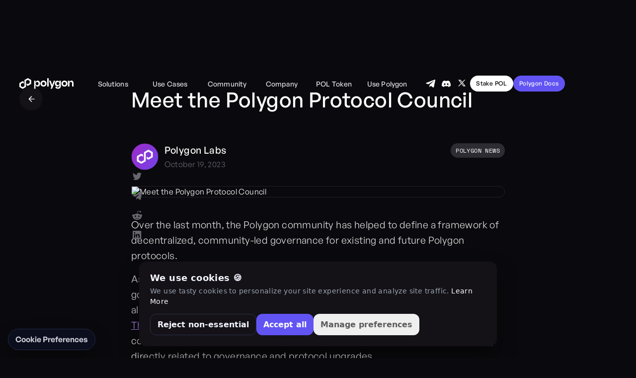

--- FILE ---
content_type: text/html; charset=utf-8
request_url: https://polygon.technology/blog/meet-the-polygon-protocol-council
body_size: 50682
content:
<!DOCTYPE html><!-- Last Published: Thu Jan 22 2026 11:51:39 GMT+0000 (Coordinated Universal Time) --><html data-wf-domain="polygon.technology" data-wf-page="643666dc103902a7de7aa38b" data-wf-site="637359c81e22b715cec245ad" data-wf-intellimize-customer-id="117671656" lang="en" data-wf-collection="643666dc103902bc067aa344" data-wf-item-slug="meet-the-polygon-protocol-council"><head><meta charset="utf-8"/><title>Meet the Polygon Protocol Council</title><meta content="Introducing the Polygon Protocol Council. This community-governed body of 13 members is a critical first step in moving the Polygon ecosystem towards scalable and decentralized governance, and laying the foundation for governance 2.0." name="description"/><meta content="Meet the Polygon Protocol Council" property="og:title"/><meta content="Introducing the Polygon Protocol Council. This community-governed body of 13 members is a critical first step in moving the Polygon ecosystem towards scalable and decentralized governance, and laying the foundation for governance 2.0." property="og:description"/><meta content="https://cdn.prod.website-files.com/637e2b6d602973ea0941d482/66dabcc03afacf1bcabb6ef1_65310d9264c10313c8fcb03c_Ecosystem%2520Council%25205.avif" property="og:image"/><meta content="Meet the Polygon Protocol Council" property="twitter:title"/><meta content="Introducing the Polygon Protocol Council. This community-governed body of 13 members is a critical first step in moving the Polygon ecosystem towards scalable and decentralized governance, and laying the foundation for governance 2.0." property="twitter:description"/><meta content="https://cdn.prod.website-files.com/637e2b6d602973ea0941d482/66dabcc03afacf1bcabb6ef1_65310d9264c10313c8fcb03c_Ecosystem%2520Council%25205.avif" property="twitter:image"/><meta property="og:type" content="website"/><meta content="summary_large_image" name="twitter:card"/><meta content="width=device-width, initial-scale=1" name="viewport"/><link href="https://cdn.prod.website-files.com/637359c81e22b715cec245ad/css/polygontechv2.shared.b4118929f.min.css" rel="stylesheet" type="text/css" integrity="sha384-tBGJKfO8hJhFeVC6RUTErAoVsvIfRGrzhuctzLDkavq9BI16U1Qi4VJJ3bad1if1" crossorigin="anonymous"/><link href="https://fonts.googleapis.com" rel="preconnect"/><link href="https://fonts.gstatic.com" rel="preconnect" crossorigin="anonymous"/><script src="https://ajax.googleapis.com/ajax/libs/webfont/1.6.26/webfont.js" type="text/javascript"></script><script type="text/javascript">WebFont.load({  google: {    families: ["Montserrat:100,100italic,200,200italic,300,300italic,400,400italic,500,500italic,600,600italic,700,700italic,800,800italic,900,900italic"]  }});</script><script type="text/javascript">!function(o,c){var n=c.documentElement,t=" w-mod-";n.className+=t+"js",("ontouchstart"in o||o.DocumentTouch&&c instanceof DocumentTouch)&&(n.className+=t+"touch")}(window,document);</script><link href="https://cdn.prod.website-files.com/637359c81e22b715cec245ad/66273ffe068c26509a5a7c7c_Frame%20514542.png" rel="shortcut icon" type="image/x-icon"/><link href="https://cdn.prod.website-files.com/637359c81e22b715cec245ad/662740056aca3c89ee39b9d5_Frame%20514543.png" rel="apple-touch-icon"/><link href="https://polygon.technology/blog/meet-the-polygon-protocol-council" rel="canonical"/><style>.anti-flicker, .anti-flicker * {visibility: hidden !important; opacity: 0 !important;}</style><style>[data-wf-hidden-variation], [data-wf-hidden-variation] * {
        display: none !important;
      }</style><script type="text/javascript">if (localStorage.getItem('intellimize_data_tracking_type') !== 'optOut') { localStorage.removeItem('intellimize_opt_out_117671656'); } if (localStorage.getItem('intellimize_data_tracking_type') !== 'optOut') { localStorage.setItem('intellimize_data_tracking_type', 'optOut'); }</script><script type="text/javascript">(function(e){var s={r:[]};e.wf={r:s.r,ready:t=>{s.r.push(t)}}})(window)</script><script type="text/javascript">(function(e,t,p){var n=document.documentElement,s={p:[],r:[]},u={p:s.p,r:s.r,push:function(e){s.p.push(e)},ready:function(e){s.r.push(e)}};e.intellimize=u,n.className+=" "+p,setTimeout(function(){n.className=n.className.replace(RegExp(" ?"+p),"")},t)})(window, 4000, 'anti-flicker')</script><link href="https://cdn.intellimize.co/snippet/117671656.js" rel="preload" as="script"/><script type="text/javascript">var wfClientScript=document.createElement("script");wfClientScript.src="https://cdn.intellimize.co/snippet/117671656.js",wfClientScript.async=!0,wfClientScript.onerror=function(){document.documentElement.className=document.documentElement.className.replace(RegExp(" ?anti-flicker"),"")},document.head.appendChild(wfClientScript);</script><link href="https://api.intellimize.co" rel="preconnect" crossorigin="true"/><link href="https://log.intellimize.co" rel="preconnect" crossorigin="true"/><link href="https://117671656.intellimizeio.com" rel="preconnect"/><script src="https://cdn.jsdelivr.net/npm/@teamepyc/webflow-toolkit@0.4/dist/current-year/index.js"></script>

<!-- [Attributes by Finsweet] Disable scrolling -->
<script defer src="https://cdn.jsdelivr.net/npm/@finsweet/attributes-scrolldisable@1/scrolldisable.js"></script>

<!-- [Attributes by Finsweet] CMS Load -->
<script async src="https://cdn.jsdelivr.net/npm/@finsweet/attributes-cmsload@1/cmsload.js"></script>

  <style>
/*width*/
::-webkit-scrollbar {
width:4px;
height:0px;
max-height:4px;
}
/*track*/
::-webkit-scrollbar-track {
background:rgba(0, 0, 0, 1);
}
/*thumb*/
::-webkit-scrollbar-thumb {
background:rgb(128, 128, 128);
border-radius:40px;
}
    
::-webkit-scrollbar-corner	{
background:rgba(255, 255, 255, 0);
}

</style>
  
<!-- css to prevent mix blend mode in navbar -->
<style>
.nav_dropdown-developers-menu {
will-change:opacity;
}
.nav_dropdown-community-menu {
will-change:opacity;
}
.nav_dropdown-resources-menu {
will-change:opacity;
}
.nav_dropdown-company-menu {
will-change:opacity;
}
</style>
  
<!-- css global styles -->
<style>
  .blog-list_heading {
  display: -webkit-box;
	overflow: hidden;
	-webkit-line-clamp: 3;
	-webkit-box-orient: vertical;
  }
  
  /* Apply "..." after 4 lines of text on ecosystem page */
.text-size-med.is-item-card-desc {
	display: -webkit-box;
	overflow: hidden;
	-webkit-line-clamp: 4;
	-webkit-box-orient: vertical;
}
</style>
<script>
!function(w, d){
    w.__adrsbl = {
        queue: [],
        run: function(){
            this.queue.push(arguments);
        }
    };
    var s = d.createElement('script');
    s.async = true;
    s.src = 'https://tag.adrsbl.io/p.js?tid=1c3f78d531a64b4fb8b4acdb495a4cf0';
    var b = d.getElementsByTagName('script')[0];
    b.parentNode.insertBefore(s, b);
}(window, document);
</script>
<!-- End Addressable Pixel base code -->
<!-- Twitter conversion -->
<script>
!function(e,t,n,s,u,a){e.twq||(s=e.twq=function(){s.exe?s.exe.apply(s,arguments):s.queue.push(arguments);
},s.version='1.1',s.queue=[],u=t.createElement(n),u.async=!0,u.src='https://static.ads-twitter.com/uwt.js',
a=t.getElementsByTagName(n)[0],a.parentNode.insertBefore(u,a))}(window,document,'script');
twq('config','o206t');
</script>

<script src="https://js.knock-ai.com/9cc2c5a7-fe24-45c9-a41e-317dc3599126.js" async></script>

<script src="https://app.optibase.io/script.js" data-public-api-key="fefea50f-b787-444e-837e-58e7bafe260e"></script>

<meta property="og:site_name" content="Polygon Labs" />

<script type="application/ld+json">
  {
    "@context": "https://schema.org",
    "@type": "Corporation",
    "@id": "https://polygon.technology/#organization",
    "name": "Polygon",
    "legalName": "Polygon Labs UI (Cayman) Ltd.",
    "url": "https://polygon.technology/",
    "logo": "https://cdn.prod.website-files.com/637359c81e22b715cec245ad/66273f100889f2489acb2d8e_Polygon%20Logo%20Complete%20White.svg",
    "foundingDate": "2022-10-21",
    "founders": [
      {
        "@type": "Person",
        "name": "Jaynti Kanani"
      },
      {
        "@type": "Person",
        "name": "Sandeep Nailwal"
      },
      {
        "@type": "Person",
        "name": "Anurag Arjun"
      },
      {
        "@type": "Person",
        "name": "Mihailo Bjelic"
      }
    ],
    "address": {
      "@type": "PostalAddress",
      "streetAddress": "Harneys Fiduciary (Cayman) Limited",
      "addressLocality": "Grand Cayman",
      "postalCode": "KY1-1002",
      "addressCountry": "KY"
    },
    "contactPoint": {
      "@type": "ContactPoint",
      "contactType": "customer support",
      "url": "https://support.polygon.technology/support/home"
    },
    "sameAs": [
      "https://x.com/0xPolygon",
      "https://www.linkedin.com/company/polygonlabs/",
      "https://github.com/maticnetwork/",
      "https://discord.com/invite/0xPolygonCommunity",
      "https://www.youtube.com/PolygonTV"
    ]
  }
  </script>

<script>
(function () {
  const siteUrl = "https://polygon.technology";
  const siteName = "Home";

  const currentPageTitle = document.title;
  const currentPageUrl = window.location.href;

  if (currentPageUrl === siteUrl || currentPageUrl === siteUrl + "/") {
    return;
  }

  const schema = {
    "@context": "https://schema.org",
    "@type": "BreadcrumbList",
    "itemListElement": [
      {
        "@type": "ListItem",
        "position": 1,
        "name": siteName,
        "item": siteUrl + "/"
      },
      {
        "@type": "ListItem",
        "position": 2,
        "name": currentPageTitle,
        "item": currentPageUrl
      }
    ]
  };

  const script = document.createElement("script");
  script.type = "application/ld+json";
  script.textContent = JSON.stringify(schema);
  document.head.appendChild(script);
})();
</script><!-- [Attributes by Finsweet] Social Share -->
<script defer src="https://cdn.jsdelivr.net/npm/@finsweet/attributes-socialshare@1/socialshare.js"></script>

<style>
.blog_main-image	{
aspect-ratio:744/420 !important;
}
</style>



<style>
/* to increase readabaility of blog content */ 

.text-rich-text p {
  line-height: 2;
  margin-bottom: 2rem;
}
</style><script src="https://cdn.prod.website-files.com/637359c81e22b715cec245ad%2F6544eda5f000985a163a8687%2F6942228d87d8a7897da184e9%2Ffinsweetcomponentsconfig-1.0.1.js" type="module" async="" siteId="637359c81e22b715cec245ad" finsweet="components"></script><script type="text/javascript">window.__WEBFLOW_CURRENCY_SETTINGS = {"currencyCode":"USD","symbol":"$","decimal":".","fractionDigits":2,"group":",","template":"{{wf {\"path\":\"symbol\",\"type\":\"PlainText\"} }} {{wf {\"path\":\"amount\",\"type\":\"CommercePrice\"} }} {{wf {\"path\":\"currencyCode\",\"type\":\"PlainText\"} }}","hideDecimalForWholeNumbers":false};</script></head><body data-theme="dark" class="blog_post-body"><div class="page-wrapper"><div id="page-top-anchor" class="scroll_page-top-anchor"></div><div class="global-styles w-embed"><style>
  html { font-size: 1.0625rem; }
  @media screen and (max-width:1920px) { html { font-size: calc(0.8125rem + 0.20833333333333337vw); } }
  @media screen and (max-width:1440px) { html { font-size: calc(0.8126951092611863rem + 0.20811654526534862vw); } }
  @media screen and (max-width:479px) { html { font-size: calc(0.7494769874476988rem + 0.8368200836820083vw); } }

@media screen and (max-width:479px) {
.footer_nav-column {
height:min-content;
}
}
/* Make text look crisper
body {
  -webkit-font-smoothing: antialiased;
  -moz-osx-font-smoothing: grayscale;
  font-smoothing: antialiased;
  text-rendering: optimizeLegibility;
} */
/* Focus state style for keyboard navigation for the focusable elements */
*[tabindex]:focus-visible,
  input[type="file"]:focus-visible {
   outline: 0.125rem solid #4d65ff;
   outline-offset: 0.125rem;
}
/* Get rid of top margin on first element in any rich text element */
.w-richtext > :not(div):first-child, .w-richtext > div:first-child > :first-child {
  margin-top: 0 !important;
}
/* Get rid of bottom margin on last element in any rich text element */
.w-richtext>:last-child, .w-richtext ol li:last-child, .w-richtext ul li:last-child {
	margin-bottom: 0 !important;
}
/* Prevent all click and hover interaction with an element */
.pointer-events-off {
	pointer-events: none;
}
/* Enables all click and hover interaction with an element */
.pointer-events-on {
  pointer-events: auto;
}
/* Create a class of .div-square which maintains a 1:1 dimension of a div */
.div-square::after {
	content: "";
	display: block;
	padding-bottom: 100%;
}

/* Make sure containers never lose their center alignment */
.container-medium,.container-small, .container-large {
	margin-right: auto !important;
  margin-left: auto !important;
}

/* 
Make the following elements inherit typography styles from the parent and not have hardcoded values. 
Important: You will not be able to style for example "All Links" in Designer with this CSS applied.
*/

a,
.w-input,
.w-select,
.w-tab-link,
.w-nav-link,
.w-dropdown-btn,
.w-dropdown-toggle,
.w-dropdown-link,

{
  color: inherit;
  text-decoration: inherit;
  font-size: inherit;
}
/* Apply "..." after 5 lines of text */
.text-style-5lines {
	display: -webkit-box;
	overflow: hidden;
	-webkit-line-clamp: 5;
	-webkit-box-orient: vertical;
}

/* Apply "..." after 4 lines of text */
.text-style-4lines {
	display: -webkit-box;
	overflow: hidden;
	-webkit-line-clamp: 4;
	-webkit-box-orient: vertical;
}

/* Apply "..." after 3 lines of text */
.text-style-3lines {
	display: -webkit-box;
	overflow: hidden;
	-webkit-line-clamp: 3;
	-webkit-box-orient: vertical;
}

/* Apply "..." after 2 lines of text */
.text-style-2lines {
	display: -webkit-box;
	overflow: hidden;
	-webkit-line-clamp: 2;
	-webkit-box-orient: vertical;
}

.text-wrap-balance {
	text-wrap: balance;
}

/* Adds inline flex display */
.display-inlineflex {
  display: inline-flex !important;
}

/* These classes are never overwritten */
.hide {
  display: none !important;
}

@media screen and (max-width: 991px) {
    .hide, .hide-tablet {
        display: none !important;
    }
}
  @media screen and (max-width: 767px) {
    .hide-mobile-landscape{
      display: none !important;
    }
}
  @media screen and (max-width: 479px) {
    .hide-mobile{
      display: none !important;
    }
}
 
.margin-0 {
  margin: 0rem !important;
}
  
.padding-0 {
  padding: 0rem !important;
}

.spacing-clean {
padding: 0rem !important;
margin: 0rem !important;
}

.margin-top {
  margin-right: 0rem !important;
  margin-bottom: 0rem !important;
  margin-left: 0rem !important;
}

.padding-top {
  padding-right: 0rem !important;
  padding-bottom: 0rem !important;
  padding-left: 0rem !important;
}
  
.margin-right {
  margin-top: 0rem !important;
  margin-bottom: 0rem !important;
  margin-left: 0rem !important;
}

.padding-right {
  padding-top: 0rem !important;
  padding-bottom: 0rem !important;
  padding-left: 0rem !important;
}

.margin-bottom {
  margin-top: 0rem !important;
  margin-right: 0rem !important;
  margin-left: 0rem !important;
}

.padding-bottom {
  padding-top: 0rem !important;
  padding-right: 0rem !important;
  padding-left: 0rem !important;
}

.margin-left {
  margin-top: 0rem !important;
  margin-right: 0rem !important;
  margin-bottom: 0rem !important;
}
  
.padding-left {
  padding-top: 0rem !important;
  padding-right: 0rem !important;
  padding-bottom: 0rem !important;
}
  
.margin-horizontal {
  margin-top: 0rem !important;
  margin-bottom: 0rem !important;
}

.padding-horizontal {
  padding-top: 0rem !important;
  padding-bottom: 0rem !important;
}

.margin-vertical {
  margin-right: 0rem !important;
  margin-left: 0rem !important;
}
  
.padding-vertical {
  padding-right: 0rem !important;
  padding-left: 0rem !important;
}

img{
height:auto;
}

/* Nav link CSS */
.nav_link:last-child{
margin-right:0rem;
}

.nav_link-icon{
transition: transform 0.2s ease;
}

.nav_link:hover .nav_link-icon{
transform: rotate(180deg);
}

ul.splide__pagination li {
background:transparent;
flex: 1 1 0;
margin-bottom:0px;
height:16px;
}

button.splide__arrow:disabled{opacity:0.2 !important;}
button.splide__arrow:disabled:hover	{
background-color: #141217;
}

/*Footer CSS */
.footer_nav-link	{
width:fit-content;
}

.footer_nav-link-wrapper.is-inline-flex	{
	display: inline-flex;
  flex-direction: column;
}

.footer_nav-link	{
background-position: top 56% right 0px !important;
}

.footer_nav-link:hover	{
background-position: top 56% right -3px !important;
}
/*CSS to hide pagination layout shift in splide sliders */
.splide__sr	{
display:none;
}

/*blog list trending slider nav dots style*/
.w-slider-dot	{
width:12px;
height:12px;
margin-top:0px;
margin-bottom:0px;
border: 3px solid #0a090d;
margin-left:2px;
margin-right:2px;
color:#212026;
}

.w-slider-dot.w-active	{
width:14px;
height:14px;
color:#E2E1E5;
}

.blog-list_image	{
aspect-ratio:1.77;
}

/*adding border gradient to different items*/
.banner_wrapper::after,.section_card::after, .value_card::after{
		position: absolute;
    top: -1px; bottom: -1px;
    left: -1px; right: -1px;
    background: linear-gradient(#1B181F, #0E0C12);
    content: '';
    z-index: -1;
    border-radius: 12px;}
    
.blog-list_arrow {
		background: linear-gradient(rgba(20, 18, 23, 1), rgba(20, 18, 23, 1)) padding-box, linear-gradient(rgba(255, 255, 255, 0.16), rgba(255, 255, 255, 0.05)) border-box !important;
    border-radius: 50%;
}

.splide__arrow::after{
		position: absolute;
    top: -1px; bottom: -1px;
    left: -1px; right: -1px;
    background: linear-gradient(rgba(255, 255, 255, 0.16), rgba(255, 255, 255, 0.05));
    content: '';
    z-index: -1;
    border-radius: 50%;}

.splide__arrow.is-spotlight::after{
		display:none;
    content: '';}

.blog-list_item::after{
		position: absolute;
    top: -1px; bottom: -1px;
    left: -1px; right: -1px;
    background: linear-gradient(rgba(255, 255, 255, 0.16), rgba(255, 255, 255, 0.05));
    content: '';
    z-index: -1;
    border-radius: 12px;
}

.banner_wrapper{
		background: linear-gradient(#141217, #141217) padding-box,
            		linear-gradient(rgba(255, 255, 255, 0.16), rgba(255, 255, 255, 0.05)) border-box !important;
    border-radius: 12px;
}

.events-card_component::after {
		position: absolute;
    top: -1px; bottom: -1px;
    left: -1px; right: -1px;
    background: linear-gradient(rgba(255, 255, 255, 0.16), rgba(255, 255, 255, 0.05));
    content: '';
    z-index: -1;
    border-radius: 12px;
}


/*radial gradient to button
.button	{
background: radial-gradient(70.64% 70.64% at 50% 25.87%, #9A60FF 0%, #6A23E7 100%);
}*/


/*homepage carousel gradient
.home-hero_gradient {
background:linear-gradient(180deg, rgba(10, 9, 13, 0) 57.61%, #0A090D 96.12%), rgba(0, 0, 0, 0.6);
}*/

/*section gradient*/
.section.is-gradient-bg::after {
position: absolute;
    top: -1px; bottom: -1px;
    left: -1px; right: -1px;
    background: linear-gradient(180deg, #0F0E11 0%, #0A090D 21.76%);
    content: '';
    z-index: -2;}

/*Blog card hover effect*/
.blog-list_item:hover text-size-large.text-weight-medium	{
text-decoration:underline;
}
/*Navbar solutions dropdown max height*/
.nav_dropdown-solutions-menu	{
max-height: calc(100vh - 120px) !important;
}
.nav_dropdown-wrap {
max-height: calc(100vh - 120px) !important;
}

.nav_dropdown-solutions-menu	{
overflow-x:hidden !important;
overflow-y:scroll !important;
}
/*width*/
.nav_dropdown-solutions-menu::-webkit-scrollbar {
  width:4px;
}
/*track*/
.nav_dropdown-solutions-menu::-webkit-scrollbar-track {
  background:rgba(255, 255, 255, 0);
}

/*thumb*/
.nav_dropdown-solutions-menu::-webkit-scrollbar-thumb {
  background:#212026;
  border-color:rgb(0, 0, 0);
}
/*mobile tablet navbar style */
@media screen and (max-width: 991px) {

.nav_component::after	{
		position: absolute;
    top: -1px; bottom: -1px;
    left: -1px; right: -1px;
    background: linear-gradient(180deg, rgba(255, 255, 255, 0.16), rgba(255, 255, 255, 0.05));
    content: '';
    z-index: -2;
    border-radius: 100px;
    }}
.button.is-green-manifesto {
background:linear-gradient(93.57deg, #00993D -9%, #0070C0 170.12%);
}
.button-green-manifesto_bg{
background:linear-gradient(0deg, rgba(255, 255, 255, 0.2), rgba(255, 255, 255, 0.2)), linear-gradient(91.88deg, #0070C0 -22.71%, #00993D 111.33%);}
.blog-list_image-wrapper {aspect-ratio:454/256 !important;}
img {
height:auto;
width:auto;
}
a[href="#"]:hover {cursor: default;}
.tabs_sticky-bg{background: linear-gradient(180deg, #0A090D 70.93%, rgba(10, 9, 13, 0.929969) 74.09%, rgba(10, 9, 13, 0.790944) 79.2%, rgba(10, 9, 13, 0.681181) 83.06%, rgba(10, 9, 13, 0.559079) 87.89%, rgba(10, 9, 13, 0.0754536) 95.74%, rgba(10, 9, 13, 0) 100%);}

.nav_metamask-link.check-metamask-btn {
  cursor: pointer !important;
}

</style></div><div data-animation="default" class="nav_component w-nav" data-easing2="ease" fs-scrolldisable-element="smart-nav" data-easing="ease" data-collapse="medium" data-w-id="2cc5c4e3-c013-5c2e-b634-322e9bae277c" role="banner" data-duration="400" id="nav-component"></div><div class="global-nav-component"><div data-animation="default" class="ib_nav_component w-nav" data-easing2="ease" fs-scrolldisable-element="smart-nav" data-easing="ease" data-collapse="medium" data-w-id="db54ee33-28cd-ec8a-5259-087f42838a51" role="banner" data-duration="400" id="nav-component"><div class="ib_nav_main-wrapper"><a data-wf-native-id-path="cc98d686-2c68-fbc3-b66b-2ebcdfea61ae:db54ee33-28cd-ec8a-5259-087f42838a53" data-wf-ao-click-engagement-tracking="true" data-wf-element-id="db54ee33-28cd-ec8a-5259-087f42838a53" data-wf-component-context="%5B%7B%22componentId%22%3A%22db54ee33-28cd-ec8a-5259-087f42838a50%22%2C%22instanceId%22%3A%22cc98d686-2c68-fbc3-b66b-2ebcdfea61ae%22%7D%5D" href="/grow" class="ib_butter-bar_component w-inline-block"><div class="butterbar-background-video-wrapper"><div data-w-id="248cd565-ca02-d304-bbc3-7431508e1987" class="butterbar-background-video" data-animation-type="lottie" data-src="https://cdn.prod.website-files.com/6604d19c96c8cee230e99e95/66ebdcabf32fead53ad75f69_hero-animation.lottie" data-loop="1" data-direction="1" data-autoplay="1" data-is-ix2-target="0" data-renderer="svg" data-default-duration="3" data-duration="0"></div></div><div class="ib_butter-bar_content"><div class="butter-bar_inner"><img loading="lazy" src="https://cdn.prod.website-files.com/637359c81e22b715cec245ad/66712bb0f49f21acb71f7e88_Layer_1.svg" alt="" class="announcement-bar_grants-coin hide"/><div class="announcement-bar_text">35M in POL Grants! Polygon Community Grants S2 is now live</div></div><div href="#" class="announcement-bar_link">— Apply Now</div></div><div class="butterbar-background-video-wrapper right"><div data-w-id="b9e88dba-e551-811a-b963-6d99344d230c" class="butterbar-background-video" data-animation-type="lottie" data-src="https://cdn.prod.website-files.com/6604d19c96c8cee230e99e95/66ebdcabf32fead53ad75f69_hero-animation.lottie" data-loop="1" data-direction="1" data-autoplay="1" data-is-ix2-target="0" data-renderer="svg" data-default-duration="3" data-duration="0"></div></div></a><div role="button" data-w-id="db54ee33-28cd-ec8a-5259-087f42838a5d" class="ib_butter-bar_close-btn"><img loading="lazy" src="https://cdn.prod.website-files.com/637359c81e22b715cec245ad/639c9e206daab06c1278bd4d_x.svg" alt="" class="ib_embed_cursor-pointer"/></div><div class="ib_nav_container"><div class="ib_nav-mobile_bg"></div><div class="ib_nav_logo-link-wrapper"><a href="/" data-wf-native-id-path="cc98d686-2c68-fbc3-b66b-2ebcdfea61ae:db54ee33-28cd-ec8a-5259-087f42838a62" data-wf-ao-click-engagement-tracking="true" data-wf-element-id="db54ee33-28cd-ec8a-5259-087f42838a62" data-wf-component-context="%5B%7B%22componentId%22%3A%22db54ee33-28cd-ec8a-5259-087f42838a50%22%2C%22instanceId%22%3A%22cc98d686-2c68-fbc3-b66b-2ebcdfea61ae%22%7D%5D" class="ib_nav_logo-link w-nav-brand"><img width="113" height="36" alt="Polygon Technology Logo" src="https://cdn.prod.website-files.com/637359c81e22b715cec245ad/66273f100889f2489acb2d8e_Polygon%20Logo%20Complete%20White.svg" loading="lazy" class="nav_logo-dark"/><img width="113" height="36" alt="" src="https://cdn.prod.website-files.com/637359c81e22b715cec245ad/64db31746dec8ad339c4a315_logo-light-mode.svg" loading="lazy" data-theme="" class="nav_logo-light"/></a></div><nav role="navigation" class="ib_nav_menu w-nav-menu"><div data-w-id="db54ee33-28cd-ec8a-5259-087f42838a65" class="ib_nav_menu-item-wrap desktop-only-js"><div id="nav_link_solutions" data-w-id="db54ee33-28cd-ec8a-5259-087f42838a66" class="ib_nav_link-wrapper solutions"><div id="solutions-nav-link" class="ib_nav_link"><div class="ib_nav_link-text">Solutions</div><div class="ib_nav_link-icon w-embed"><svg width="16" height="16" viewBox="0 0 16 16" fill="none" xmlns="http://www.w3.org/2000/svg">
<path d="M4 6L8 10L12 6" stroke="currentcolor" stroke-width="1.5" stroke-linecap="round" stroke-linejoin="round"/>
</svg></div></div></div><div data-w-id="db54ee33-28cd-ec8a-5259-087f42838a75" class="ib_nav_link-wrapper zk-resources"><div id="company-nav-link" class="ib_nav_link"><div class="ib_nav_link-text">Use Cases</div><div class="ib_nav_link-icon w-embed"><svg width="16" height="16" viewBox="0 0 16 16" fill="none" xmlns="http://www.w3.org/2000/svg">
<path d="M4 6L8 10L12 6" stroke="currentcolor" stroke-width="1.5" stroke-linecap="round" stroke-linejoin="round"/>
</svg></div></div></div><div data-w-id="db54ee33-28cd-ec8a-5259-087f42838a70" class="ib_nav_link-wrapper community"><div id="community-nav-link" href="#" class="ib_nav_link"><div class="ib_nav_link-text">community</div><div class="ib_nav_link-icon w-embed"><svg width="16" height="16" viewBox="0 0 16 16" fill="none" xmlns="http://www.w3.org/2000/svg">
<path d="M4 6L8 10L12 6" stroke="currentcolor" stroke-width="1.5" stroke-linecap="round" stroke-linejoin="round"/>
</svg></div></div></div><div data-w-id="db54ee33-28cd-ec8a-5259-087f42838a7f" class="ib_nav_link-wrapper company"><div id="company-nav-link" class="ib_nav_link"><div class="ib_nav_link-text">company</div><div class="ib_nav_link-icon w-embed"><svg width="16" height="16" viewBox="0 0 16 16" fill="none" xmlns="http://www.w3.org/2000/svg">
<path d="M4 6L8 10L12 6" stroke="currentcolor" stroke-width="1.5" stroke-linecap="round" stroke-linejoin="round"/>
</svg></div></div></div><div data-w-id="db54ee33-28cd-ec8a-5259-087f42838a7a" class="ib_nav_link-wrapper resources"><a id="resources-nav-link" data-wf-native-id-path="cc98d686-2c68-fbc3-b66b-2ebcdfea61ae:db54ee33-28cd-ec8a-5259-087f42838a7b" data-wf-ao-click-engagement-tracking="true" data-wf-element-id="db54ee33-28cd-ec8a-5259-087f42838a7b" data-wf-component-context="%5B%7B%22componentId%22%3A%22db54ee33-28cd-ec8a-5259-087f42838a50%22%2C%22instanceId%22%3A%22cc98d686-2c68-fbc3-b66b-2ebcdfea61ae%22%7D%5D" href="https://pol.polygon.technology/" target="_blank" class="ib_nav_link w-inline-block"><div class="ib_nav_link-text">POL Token</div><div class="ib_nav_link-icon w-embed"><svg width="16" height="16" viewBox="0 0 16 16" fill="none" xmlns="http://www.w3.org/2000/svg">
<path d="M4 6L8 10L12 6" stroke="currentcolor" stroke-width="1.5" stroke-linecap="round" stroke-linejoin="round"/>
</svg></div></a></div><div data-w-id="db54ee33-28cd-ec8a-5259-087f42838a84" class="ib_nav_link-wrapper usepolygon"><div id="company-nav-link" class="ib_nav_link"><div class="ib_nav_link-text">Use Polygon</div><div class="ib_nav_link-icon w-embed"><svg width="16" height="16" viewBox="0 0 16 16" fill="none" xmlns="http://www.w3.org/2000/svg">
<path d="M4 6L8 10L12 6" stroke="currentcolor" stroke-width="1.5" stroke-linecap="round" stroke-linejoin="round"/>
</svg></div></div></div><div data-w-id="db54ee33-28cd-ec8a-5259-087f42838a89" class="ib_nav_dropdown-wrap"><div id="nav-dropdown-wrap" class="ib_nav_dropdown"><div id="solutions-dropdown" class="ib_nav_dropdown-solutions-menu"><div class="ib_nav_content-wrapper"><a data-wf-native-id-path="cc98d686-2c68-fbc3-b66b-2ebcdfea61ae:db54ee33-28cd-ec8a-5259-087f42838a8d" data-wf-ao-click-engagement-tracking="true" data-wf-element-id="db54ee33-28cd-ec8a-5259-087f42838a8d" data-wf-component-context="%5B%7B%22componentId%22%3A%22db54ee33-28cd-ec8a-5259-087f42838a50%22%2C%22instanceId%22%3A%22cc98d686-2c68-fbc3-b66b-2ebcdfea61ae%22%7D%5D" href="/launch/build-with-oms" class="ib_nav_card w-inline-block"><img loading="lazy" src="https://cdn.prod.website-files.com/637359c81e22b715cec245ad/69720b34e5ec66fcbe7ddc57_oms-nav-img.avif" alt="" class="ib_nav_card-img"/><div href="#" class="ib_nav_new-element is-card"><div id="w-node-db54ee33-28cd-ec8a-5259-087f42838a90-42838a50" class="ib_nav-link_icon-wrapper"><img loading="lazy" src="https://cdn.prod.website-files.com/637359c81e22b715cec245ad/69689b6cca87684a3976bb64_OMS.svg" alt="" class="ib_nav-link_icon"/></div><div id="w-node-db54ee33-28cd-ec8a-5259-087f42838a92-42838a50" class="ib_nav-link_content-wrapper"><div id="w-node-db54ee33-28cd-ec8a-5259-087f42838a93-42838a50" class="ib_nav-link_heading-wrapper"><div id="w-node-db54ee33-28cd-ec8a-5259-087f42838a94-42838a50" class="ib_nav-link_heading">Polygon Open Money Stack</div></div><p id="w-node-db54ee33-28cd-ec8a-5259-087f42838a96-42838a50" class="ib_nav-link_subheading">Build in the Open Money Stack</p></div></div></a><a href="https://sequence.xyz/" data-wf-native-id-path="cc98d686-2c68-fbc3-b66b-2ebcdfea61ae:db54ee33-28cd-ec8a-5259-087f42838a98" data-wf-ao-click-engagement-tracking="true" data-wf-element-id="db54ee33-28cd-ec8a-5259-087f42838a98" data-wf-component-context="%5B%7B%22componentId%22%3A%22db54ee33-28cd-ec8a-5259-087f42838a50%22%2C%22instanceId%22%3A%22cc98d686-2c68-fbc3-b66b-2ebcdfea61ae%22%7D%5D" target="_blank" class="ib_nav_new-element w-inline-block"><div id="w-node-db54ee33-28cd-ec8a-5259-087f42838a99-42838a50" class="ib_nav-link_icon-wrapper"><img loading="lazy" src="https://cdn.prod.website-files.com/637359c81e22b715cec245ad/69689b6ca5b3bc3fb27a43fe_Wallet.svg" alt="" class="ib_nav-link_icon"/></div><div id="w-node-db54ee33-28cd-ec8a-5259-087f42838a9b-42838a50" class="ib_nav-link_content-wrapper"><div id="w-node-db54ee33-28cd-ec8a-5259-087f42838a9c-42838a50" class="ib_nav-link_heading-wrapper is-align-middle"><div id="w-node-db54ee33-28cd-ec8a-5259-087f42838a9d-42838a50" class="ib_nav-link_heading">Wallet</div><div class="ib_nav-link_heading is-secondary">by</div><img src="https://cdn.prod.website-files.com/637359c81e22b715cec245ad/6966069ef0ded95bd66a4cc7_Product-logo-sequence.png" loading="lazy" alt="" class="ib_nav-link_partner-logo"/><img src="https://cdn.prod.website-files.com/637359c81e22b715cec245ad/696628222ad5a4b6eb9a0782_nav-IconArrowDownLeft.svg" loading="lazy" alt="" class="ib_nav-link_arrow-new"/></div><p id="w-node-db54ee33-28cd-ec8a-5259-087f42838a9f-42838a50" class="ib_nav-link_subheading">1-click wallet creation to onboard users</p></div></a><a href="https://trails.build/" data-wf-native-id-path="cc98d686-2c68-fbc3-b66b-2ebcdfea61ae:c9ee4e9e-8988-9d1f-2d82-bf680de1a35a" data-wf-ao-click-engagement-tracking="true" data-wf-element-id="c9ee4e9e-8988-9d1f-2d82-bf680de1a35a" data-wf-component-context="%5B%7B%22componentId%22%3A%22db54ee33-28cd-ec8a-5259-087f42838a50%22%2C%22instanceId%22%3A%22cc98d686-2c68-fbc3-b66b-2ebcdfea61ae%22%7D%5D" target="_blank" class="ib_nav_new-element w-inline-block"><div id="w-node-c9ee4e9e-8988-9d1f-2d82-bf680de1a35b-42838a50" class="ib_nav-link_icon-wrapper"><img loading="lazy" src="https://cdn.prod.website-files.com/637359c81e22b715cec245ad/69689b6c087ee200c1b8f82e_Cross-chain.svg" alt="" class="ib_nav-link_icon"/></div><div id="w-node-c9ee4e9e-8988-9d1f-2d82-bf680de1a35d-42838a50" class="ib_nav-link_content-wrapper"><div id="w-node-c9ee4e9e-8988-9d1f-2d82-bf680de1a35e-42838a50" class="ib_nav-link_heading-wrapper is-align-middle"><div id="w-node-c9ee4e9e-8988-9d1f-2d82-bf680de1a35f-42838a50" class="ib_nav-link_heading">Cross-chain Interop</div><div class="ib_nav-link_heading is-secondary">by</div><img src="https://cdn.prod.website-files.com/637359c81e22b715cec245ad/6966069e40d44149c698cc2a_Product-logo-trails.svg" loading="lazy" alt="" class="ib_nav-link_partner-logo"/><img src="https://cdn.prod.website-files.com/637359c81e22b715cec245ad/696628222ad5a4b6eb9a0782_nav-IconArrowDownLeft.svg" loading="lazy" alt="" class="ib_nav-link_arrow-new"/></div><p id="w-node-c9ee4e9e-8988-9d1f-2d82-bf680de1a365-42838a50" class="ib_nav-link_subheading">1-click transactions with any token, on any chain, from any wallet</p></div></a><a href="https://coinme.com/" data-wf-native-id-path="cc98d686-2c68-fbc3-b66b-2ebcdfea61ae:c5f93072-7445-a9b7-6ee9-fec270f7293c" data-wf-ao-click-engagement-tracking="true" data-wf-element-id="c5f93072-7445-a9b7-6ee9-fec270f7293c" data-wf-component-context="%5B%7B%22componentId%22%3A%22db54ee33-28cd-ec8a-5259-087f42838a50%22%2C%22instanceId%22%3A%22cc98d686-2c68-fbc3-b66b-2ebcdfea61ae%22%7D%5D" target="_blank" class="ib_nav_new-element w-inline-block"><div id="w-node-c5f93072-7445-a9b7-6ee9-fec270f7293d-42838a50" class="ib_nav-link_icon-wrapper"><img loading="lazy" src="https://cdn.prod.website-files.com/637359c81e22b715cec245ad/69689bc95b2f96841571625c_off%20ramps.svg" alt="" class="ib_nav-link_icon"/></div><div id="w-node-c5f93072-7445-a9b7-6ee9-fec270f7293f-42838a50" class="ib_nav-link_content-wrapper"><div id="w-node-c5f93072-7445-a9b7-6ee9-fec270f72940-42838a50" class="ib_nav-link_heading-wrapper is-align-middle"><div id="w-node-c5f93072-7445-a9b7-6ee9-fec270f72941-42838a50" class="ib_nav-link_heading">On/Off ramps</div><div class="ib_nav-link_heading is-secondary">by</div><img src="https://cdn.prod.website-files.com/637359c81e22b715cec245ad/6966069e379e103b49e5f229_product-logo-coinme.png" loading="lazy" alt="" class="ib_nav-link_partner-logo"/><img src="https://cdn.prod.website-files.com/637359c81e22b715cec245ad/696628222ad5a4b6eb9a0782_nav-IconArrowDownLeft.svg" loading="lazy" alt="" class="ib_nav-link_arrow-new"/></div><p id="w-node-c5f93072-7445-a9b7-6ee9-fec270f72947-42838a50" class="ib_nav-link_subheading">Accept money in whatever form users want</p></div></a></div><div class="ib_nav_content-wrapper"><a href="/polygon-pos" data-wf-native-id-path="cc98d686-2c68-fbc3-b66b-2ebcdfea61ae:db54ee33-28cd-ec8a-5259-087f42838aa2" data-wf-ao-click-engagement-tracking="true" data-wf-element-id="db54ee33-28cd-ec8a-5259-087f42838aa2" data-wf-component-context="%5B%7B%22componentId%22%3A%22db54ee33-28cd-ec8a-5259-087f42838a50%22%2C%22instanceId%22%3A%22cc98d686-2c68-fbc3-b66b-2ebcdfea61ae%22%7D%5D" class="ib_nav_new-element w-inline-block"><div id="w-node-db54ee33-28cd-ec8a-5259-087f42838aa3-42838a50" class="ib_nav-link_icon-wrapper"><img loading="lazy" src="https://cdn.prod.website-files.com/637359c81e22b715cec245ad/69689b6ca647f06b1bc1d8a9_PoS.svg" alt="" class="ib_nav-link_icon"/></div><div id="w-node-db54ee33-28cd-ec8a-5259-087f42838aa5-42838a50" class="ib_nav-link_content-wrapper"><div id="w-node-db54ee33-28cd-ec8a-5259-087f42838aa6-42838a50" class="ib_nav-link_heading-wrapper"><div id="w-node-db54ee33-28cd-ec8a-5259-087f42838aa7-42838a50" class="ib_nav-link_heading">Polygon PoS</div></div><p id="w-node-db54ee33-28cd-ec8a-5259-087f42838aa9-42838a50" class="ib_nav-link_subheading">The home for crypto payments and RWAs</p></div></a><a href="https://www.agglayer.dev/" data-wf-native-id-path="cc98d686-2c68-fbc3-b66b-2ebcdfea61ae:89ca582a-f17e-33e5-12ea-7473f0e5ebd1" data-wf-ao-click-engagement-tracking="true" data-wf-element-id="89ca582a-f17e-33e5-12ea-7473f0e5ebd1" data-wf-component-context="%5B%7B%22componentId%22%3A%22db54ee33-28cd-ec8a-5259-087f42838a50%22%2C%22instanceId%22%3A%22cc98d686-2c68-fbc3-b66b-2ebcdfea61ae%22%7D%5D" target="_blank" class="ib_nav_new-element w-inline-block"><div id="w-node-_89ca582a-f17e-33e5-12ea-7473f0e5ebd2-42838a50" class="ib_nav-link_icon-wrapper"><img loading="lazy" src="https://cdn.prod.website-files.com/637359c81e22b715cec245ad/69689b6cbb8574f4c236ae4e_Agg%20Layer.svg" alt="" class="ib_nav-link_icon"/></div><div id="w-node-_89ca582a-f17e-33e5-12ea-7473f0e5ebd4-42838a50" class="ib_nav-link_content-wrapper"><div id="w-node-_89ca582a-f17e-33e5-12ea-7473f0e5ebd5-42838a50" class="ib_nav-link_heading-wrapper"><div id="w-node-_89ca582a-f17e-33e5-12ea-7473f0e5ebd6-42838a50" class="ib_nav-link_heading">Agglayer</div><img src="https://cdn.prod.website-files.com/637359c81e22b715cec245ad/696628222ad5a4b6eb9a0782_nav-IconArrowDownLeft.svg" loading="lazy" alt="" class="ib_nav-link_arrow-new"/></div><p id="w-node-_89ca582a-f17e-33e5-12ea-7473f0e5ebd9-42838a50" class="ib_nav-link_subheading">The trustless, cross-chain interoperability protocol</p></div></a><a href="https://www.agglayer.dev/agglayer-vaultbridge" data-wf-native-id-path="cc98d686-2c68-fbc3-b66b-2ebcdfea61ae:db54ee33-28cd-ec8a-5259-087f42838ab4" data-wf-ao-click-engagement-tracking="true" data-wf-element-id="db54ee33-28cd-ec8a-5259-087f42838ab4" data-wf-component-context="%5B%7B%22componentId%22%3A%22db54ee33-28cd-ec8a-5259-087f42838a50%22%2C%22instanceId%22%3A%22cc98d686-2c68-fbc3-b66b-2ebcdfea61ae%22%7D%5D" target="_blank" class="ib_nav_new-element w-inline-block"><div id="w-node-db54ee33-28cd-ec8a-5259-087f42838ab5-42838a50" class="ib_nav-link_icon-wrapper is-vault"><img loading="lazy" src="https://cdn.prod.website-files.com/637359c81e22b715cec245ad/69689b6c07ac6700e9610b4d_Vault%20Bridge.svg" alt="" class="ib_nav-link_icon is-vault"/></div><div id="w-node-db54ee33-28cd-ec8a-5259-087f42838ab7-42838a50" class="ib_nav-link_content-wrapper"><div id="w-node-db54ee33-28cd-ec8a-5259-087f42838ab8-42838a50" class="ib_nav-link_heading-wrapper"><div id="w-node-db54ee33-28cd-ec8a-5259-087f42838ab9-42838a50" class="ib_nav-link_heading">Vault Bridge</div><img src="https://cdn.prod.website-files.com/637359c81e22b715cec245ad/696628222ad5a4b6eb9a0782_nav-IconArrowDownLeft.svg" loading="lazy" alt="" class="ib_nav-link_arrow-new"/></div><p id="w-node-db54ee33-28cd-ec8a-5259-087f42838abb-42838a50" class="ib_nav-link_subheading">Transform bridge TVL into chain-native revenue</p></div></a><a href="https://www.agglayer.dev/cdk" data-wf-native-id-path="cc98d686-2c68-fbc3-b66b-2ebcdfea61ae:8b1a9925-93c3-895a-0252-fd72585cb870" data-wf-ao-click-engagement-tracking="true" data-wf-element-id="8b1a9925-93c3-895a-0252-fd72585cb870" data-wf-component-context="%5B%7B%22componentId%22%3A%22db54ee33-28cd-ec8a-5259-087f42838a50%22%2C%22instanceId%22%3A%22cc98d686-2c68-fbc3-b66b-2ebcdfea61ae%22%7D%5D" target="_blank" class="ib_nav_new-element w-inline-block"><div id="w-node-_8b1a9925-93c3-895a-0252-fd72585cb871-42838a50" class="ib_nav-link_icon-wrapper"><img loading="lazy" src="https://cdn.prod.website-files.com/637359c81e22b715cec245ad/69689b6cb1a1184d5eccc699_CDK.svg" alt="" class="ib_nav-link_icon"/></div><div id="w-node-_8b1a9925-93c3-895a-0252-fd72585cb873-42838a50" class="ib_nav-link_content-wrapper"><div id="w-node-_8b1a9925-93c3-895a-0252-fd72585cb874-42838a50" class="ib_nav-link_heading-wrapper"><div id="w-node-_8b1a9925-93c3-895a-0252-fd72585cb875-42838a50" class="ib_nav-link_heading">Chain Development Kit</div><img src="https://cdn.prod.website-files.com/637359c81e22b715cec245ad/696628222ad5a4b6eb9a0782_nav-IconArrowDownLeft.svg" loading="lazy" alt="" class="ib_nav-link_arrow-new"/></div><p id="w-node-_8b1a9925-93c3-895a-0252-fd72585cb878-42838a50" class="ib_nav-link_subheading">Build Ethereum layer2s with industry leading ZK tech</p></div></a></div></div><div id="company-dropdown" class="ib_nav_dropdown-usecases-menu"><div id="w-node-db54ee33-28cd-ec8a-5259-087f42838abf-42838a50" class="ib_nav_content-wrapper"><a href="/payments" data-wf-native-id-path="cc98d686-2c68-fbc3-b66b-2ebcdfea61ae:8059b91e-f2b7-a76a-1851-7977c696eccb" data-wf-ao-click-engagement-tracking="true" data-wf-element-id="8059b91e-f2b7-a76a-1851-7977c696eccb" data-wf-component-context="%5B%7B%22componentId%22%3A%22db54ee33-28cd-ec8a-5259-087f42838a50%22%2C%22instanceId%22%3A%22cc98d686-2c68-fbc3-b66b-2ebcdfea61ae%22%7D%5D" class="ib_nav_new-element w-inline-block"><div id="w-node-_8059b91e-f2b7-a76a-1851-7977c696eccc-42838a50" class="ib_nav-link_icon-wrapper"><img loading="lazy" src="https://cdn.prod.website-files.com/637359c81e22b715cec245ad/68ff3b1f5dcdc877851a54a8_Property%201%3DPayments.svg" alt="" class="ib_nav-link_icon"/></div><div id="w-node-_8059b91e-f2b7-a76a-1851-7977c696ecce-42838a50" class="ib_nav-link_content-wrapper"><div id="w-node-_8059b91e-f2b7-a76a-1851-7977c696eccf-42838a50" class="ib_nav-link_heading-wrapper"><div id="w-node-_8059b91e-f2b7-a76a-1851-7977c696ecd0-42838a50" class="ib_nav-link_heading">Payments</div></div><p id="w-node-_8059b91e-f2b7-a76a-1851-7977c696ecd2-42838a50" class="ib_nav-link_subheading">Choose faster, lower-cost, next-gen rails with Polygon.</p></div></a><a href="/stablecoins" data-wf-native-id-path="cc98d686-2c68-fbc3-b66b-2ebcdfea61ae:dca9ac75-05c8-746e-964f-9cfd026d67d8" data-wf-ao-click-engagement-tracking="true" data-wf-element-id="dca9ac75-05c8-746e-964f-9cfd026d67d8" data-wf-component-context="%5B%7B%22componentId%22%3A%22db54ee33-28cd-ec8a-5259-087f42838a50%22%2C%22instanceId%22%3A%22cc98d686-2c68-fbc3-b66b-2ebcdfea61ae%22%7D%5D" class="ib_nav_new-element w-inline-block"><div id="w-node-dca9ac75-05c8-746e-964f-9cfd026d67d9-42838a50" class="ib_nav-link_icon-wrapper"><img loading="lazy" src="https://cdn.prod.website-files.com/637359c81e22b715cec245ad/68ff3bbafed2ed11e7f0e454_Property%201%3DStablecoins.svg" alt="" class="ib_nav-link_icon"/></div><div id="w-node-dca9ac75-05c8-746e-964f-9cfd026d67db-42838a50" class="ib_nav-link_content-wrapper"><div id="w-node-dca9ac75-05c8-746e-964f-9cfd026d67dc-42838a50" class="ib_nav-link_heading-wrapper"><div id="w-node-dca9ac75-05c8-746e-964f-9cfd026d67dd-42838a50" class="ib_nav-link_heading">Stablecoins</div></div><p id="w-node-dca9ac75-05c8-746e-964f-9cfd026d67df-42838a50" class="ib_nav-link_subheading">Polygon brings unmatched reach and depth in stablecoin integrations for apps, issuers, and users.</p></div></a><a href="/tokenization" data-wf-native-id-path="cc98d686-2c68-fbc3-b66b-2ebcdfea61ae:ce71a454-0679-9779-8f37-b5643db60ebd" data-wf-ao-click-engagement-tracking="true" data-wf-element-id="ce71a454-0679-9779-8f37-b5643db60ebd" data-wf-component-context="%5B%7B%22componentId%22%3A%22db54ee33-28cd-ec8a-5259-087f42838a50%22%2C%22instanceId%22%3A%22cc98d686-2c68-fbc3-b66b-2ebcdfea61ae%22%7D%5D" class="ib_nav_new-element w-inline-block"><div id="w-node-ce71a454-0679-9779-8f37-b5643db60ebe-42838a50" class="ib_nav-link_icon-wrapper"><img loading="lazy" src="https://cdn.prod.website-files.com/637359c81e22b715cec245ad/68ff3c44ea49625284545a0b_Property%201%3DRWAs.svg" alt="" class="ib_nav-link_icon"/></div><div id="w-node-ce71a454-0679-9779-8f37-b5643db60ec0-42838a50" class="ib_nav-link_content-wrapper"><div id="w-node-ce71a454-0679-9779-8f37-b5643db60ec1-42838a50" class="ib_nav-link_heading-wrapper"><div id="w-node-ce71a454-0679-9779-8f37-b5643db60ec2-42838a50" class="ib_nav-link_heading">RWA</div></div><p id="w-node-ce71a454-0679-9779-8f37-b5643db60ec4-42838a50" class="ib_nav-link_subheading">Polygon leads with high-quality onchain assets. Fast settlement, never-turns-off, battle-tested.</p></div></a><a href="/defi" data-wf-native-id-path="cc98d686-2c68-fbc3-b66b-2ebcdfea61ae:47ae6947-dff9-0914-579f-70218796e5b1" data-wf-ao-click-engagement-tracking="true" data-wf-element-id="47ae6947-dff9-0914-579f-70218796e5b1" data-wf-component-context="%5B%7B%22componentId%22%3A%22db54ee33-28cd-ec8a-5259-087f42838a50%22%2C%22instanceId%22%3A%22cc98d686-2c68-fbc3-b66b-2ebcdfea61ae%22%7D%5D" class="ib_nav_new-element w-inline-block"><div id="w-node-_47ae6947-dff9-0914-579f-70218796e5b2-42838a50" class="ib_nav-link_icon-wrapper"><img loading="lazy" src="https://cdn.prod.website-files.com/637359c81e22b715cec245ad/68ff3c5bec7871424f9e9794_Property%201%3DDEFI.svg" alt="" class="ib_nav-link_icon"/></div><div id="w-node-_47ae6947-dff9-0914-579f-70218796e5b4-42838a50" class="ib_nav-link_content-wrapper _1-row"><div id="w-node-_47ae6947-dff9-0914-579f-70218796e5b5-42838a50" class="ib_nav-link_heading-wrapper"><div id="w-node-_47ae6947-dff9-0914-579f-70218796e5b6-42838a50" class="ib_nav-link_heading">DeFi</div></div><p id="w-node-_48878394-f8ac-7684-a6e6-c40af5c0b672-42838a50" class="ib_nav-link_subheading">Move your money wherever, whenever, on Polygon. Trade your assets with DeFi rails built for deep liquidity.</p></div></a></div></div><div id="community-dropdown" class="ib_nav_dropdown-community-menu"><div id="w-node-db54ee33-28cd-ec8a-5259-087f42838b00-42838a50" class="ib_nav_content-wrapper"><a data-wf-native-id-path="cc98d686-2c68-fbc3-b66b-2ebcdfea61ae:db54ee33-28cd-ec8a-5259-087f42838b01" data-wf-ao-click-engagement-tracking="true" data-wf-element-id="db54ee33-28cd-ec8a-5259-087f42838b01" data-wf-component-context="%5B%7B%22componentId%22%3A%22db54ee33-28cd-ec8a-5259-087f42838a50%22%2C%22instanceId%22%3A%22cc98d686-2c68-fbc3-b66b-2ebcdfea61ae%22%7D%5D" href="/community" class="ib_nav_card hide w-inline-block"><img loading="lazy" src="https://cdn.prod.website-files.com/637359c81e22b715cec245ad/6630c399dc1f2a2aabbc5a44_nav_community.avif" alt="" class="ib_nav_card-img"/><div href="#" class="ib_nav_new-element is-card"><div id="w-node-db54ee33-28cd-ec8a-5259-087f42838b04-42838a50" class="ib_nav-link_icon-wrapper"><img loading="lazy" src="https://cdn.prod.website-files.com/637359c81e22b715cec245ad/6630c398dc1f2a2aabbc5a01_Community.svg" alt="" class="ib_nav-link_icon"/></div><div id="w-node-db54ee33-28cd-ec8a-5259-087f42838b06-42838a50" class="ib_nav-link_content-wrapper"><div id="w-node-db54ee33-28cd-ec8a-5259-087f42838b07-42838a50" class="ib_nav-link_heading-wrapper"><div id="w-node-db54ee33-28cd-ec8a-5259-087f42838b08-42838a50" class="ib_nav-link_heading">Community Hub</div></div><p id="w-node-db54ee33-28cd-ec8a-5259-087f42838b0a-42838a50" class="ib_nav-link_subheading">Find your crew</p></div></div></a><a href="/community" data-wf-native-id-path="cc98d686-2c68-fbc3-b66b-2ebcdfea61ae:db54ee33-28cd-ec8a-5259-087f42838b0c" data-wf-ao-click-engagement-tracking="true" data-wf-element-id="db54ee33-28cd-ec8a-5259-087f42838b0c" data-wf-component-context="%5B%7B%22componentId%22%3A%22db54ee33-28cd-ec8a-5259-087f42838a50%22%2C%22instanceId%22%3A%22cc98d686-2c68-fbc3-b66b-2ebcdfea61ae%22%7D%5D" class="ib_nav_new-element w-inline-block"><div id="w-node-db54ee33-28cd-ec8a-5259-087f42838b0d-42838a50" class="ib_nav-link_icon-wrapper"><img loading="lazy" src="https://cdn.prod.website-files.com/637359c81e22b715cec245ad/6630c398dc1f2a2aabbc59eb_Governance.svg" alt="" class="ib_nav-link_icon"/></div><div id="w-node-db54ee33-28cd-ec8a-5259-087f42838b0f-42838a50" class="ib_nav-link_content-wrapper"><div id="w-node-db54ee33-28cd-ec8a-5259-087f42838b10-42838a50" class="ib_nav-link_heading-wrapper"><div id="w-node-db54ee33-28cd-ec8a-5259-087f42838b11-42838a50" class="ib_nav-link_heading">Community Hub</div></div><p id="w-node-db54ee33-28cd-ec8a-5259-087f42838b13-42838a50" class="ib_nav-link_subheading">Find your crew</p></div></a><a href="/ecosystem" data-wf-native-id-path="cc98d686-2c68-fbc3-b66b-2ebcdfea61ae:561fb503-368a-e30b-91f7-1e5d848355e5" data-wf-ao-click-engagement-tracking="true" data-wf-element-id="561fb503-368a-e30b-91f7-1e5d848355e5" data-wf-component-context="%5B%7B%22componentId%22%3A%22db54ee33-28cd-ec8a-5259-087f42838a50%22%2C%22instanceId%22%3A%22cc98d686-2c68-fbc3-b66b-2ebcdfea61ae%22%7D%5D" class="ib_nav_new-element w-inline-block"><div id="w-node-_561fb503-368a-e30b-91f7-1e5d848355e6-42838a50" class="ib_nav-link_icon-wrapper"><img loading="lazy" src="https://cdn.prod.website-files.com/637359c81e22b715cec245ad/6630c399dc1f2a2aabbc5a20_dApps.svg" alt="" class="ib_nav-link_icon"/></div><div id="w-node-_561fb503-368a-e30b-91f7-1e5d848355e8-42838a50" class="ib_nav-link_content-wrapper"><div id="w-node-_561fb503-368a-e30b-91f7-1e5d848355e9-42838a50" class="ib_nav-link_heading-wrapper"><div id="w-node-_561fb503-368a-e30b-91f7-1e5d848355ea-42838a50" class="ib_nav-link_heading">Ecosystem dApps</div></div><p id="w-node-_561fb503-368a-e30b-91f7-1e5d848355ec-42838a50" class="ib_nav-link_subheading">Explore the vast Polygon Ecosystem</p></div></a><a href="https://lu.ma/Polygonlabs" data-wf-native-id-path="cc98d686-2c68-fbc3-b66b-2ebcdfea61ae:0793cf0e-2fa5-bffd-0740-46f509c5c1e0" data-wf-ao-click-engagement-tracking="true" data-wf-element-id="0793cf0e-2fa5-bffd-0740-46f509c5c1e0" data-wf-component-context="%5B%7B%22componentId%22%3A%22db54ee33-28cd-ec8a-5259-087f42838a50%22%2C%22instanceId%22%3A%22cc98d686-2c68-fbc3-b66b-2ebcdfea61ae%22%7D%5D" target="_blank" class="ib_nav_new-element w-inline-block"><div id="w-node-_0793cf0e-2fa5-bffd-0740-46f509c5c1e1-42838a50" class="ib_nav-link_icon-wrapper"><img loading="lazy" src="https://cdn.prod.website-files.com/637359c81e22b715cec245ad/6630c399dc1f2a2aabbc5a0f_Events.svg" alt="" class="ib_nav-link_icon"/></div><div id="w-node-_0793cf0e-2fa5-bffd-0740-46f509c5c1e3-42838a50" class="ib_nav-link_content-wrapper"><div id="w-node-_0793cf0e-2fa5-bffd-0740-46f509c5c1e4-42838a50" class="ib_nav-link_heading-wrapper"><div id="w-node-_0793cf0e-2fa5-bffd-0740-46f509c5c1e5-42838a50" class="ib_nav-link_heading">Events</div></div><p id="w-node-_0793cf0e-2fa5-bffd-0740-46f509c5c1e7-42838a50" class="ib_nav-link_subheading">Meet us at events across the globe</p></div></a></div></div><div id="company-dropdown" class="ib_nav_dropdown-company-menu"><div id="w-node-db54ee33-28cd-ec8a-5259-087f42838b4e-42838a50" class="ib_nav_content-wrapper"><a href="/about" data-wf-native-id-path="cc98d686-2c68-fbc3-b66b-2ebcdfea61ae:db54ee33-28cd-ec8a-5259-087f42838b4f" data-wf-ao-click-engagement-tracking="true" data-wf-element-id="db54ee33-28cd-ec8a-5259-087f42838b4f" data-wf-component-context="%5B%7B%22componentId%22%3A%22db54ee33-28cd-ec8a-5259-087f42838a50%22%2C%22instanceId%22%3A%22cc98d686-2c68-fbc3-b66b-2ebcdfea61ae%22%7D%5D" class="ib_nav_new-element w-inline-block"><div id="w-node-db54ee33-28cd-ec8a-5259-087f42838b50-42838a50" class="ib_nav-link_icon-wrapper"><img loading="lazy" src="https://cdn.prod.website-files.com/637359c81e22b715cec245ad/6630c39adc1f2a2aabbc5a91_About%20Us.svg" alt="" class="ib_nav-link_icon"/></div><div id="w-node-db54ee33-28cd-ec8a-5259-087f42838b52-42838a50" class="ib_nav-link_content-wrapper"><div id="w-node-db54ee33-28cd-ec8a-5259-087f42838b53-42838a50" class="ib_nav-link_heading-wrapper"><div id="w-node-db54ee33-28cd-ec8a-5259-087f42838b54-42838a50" class="ib_nav-link_heading">About Us</div></div><p id="w-node-db54ee33-28cd-ec8a-5259-087f42838b56-42838a50" class="ib_nav-link_subheading">Meet our team and hear our origin story</p></div></a><a href="/careers" data-wf-native-id-path="cc98d686-2c68-fbc3-b66b-2ebcdfea61ae:db54ee33-28cd-ec8a-5259-087f42838b61" data-wf-ao-click-engagement-tracking="true" data-wf-element-id="db54ee33-28cd-ec8a-5259-087f42838b61" data-wf-component-context="%5B%7B%22componentId%22%3A%22db54ee33-28cd-ec8a-5259-087f42838a50%22%2C%22instanceId%22%3A%22cc98d686-2c68-fbc3-b66b-2ebcdfea61ae%22%7D%5D" class="ib_nav_new-element w-inline-block"><div id="w-node-db54ee33-28cd-ec8a-5259-087f42838b62-42838a50" class="ib_nav-link_icon-wrapper"><img loading="lazy" src="https://cdn.prod.website-files.com/637359c81e22b715cec245ad/6630c39adc1f2a2aabbc5a87_Careers.svg" alt="" class="ib_nav-link_icon"/></div><div id="w-node-db54ee33-28cd-ec8a-5259-087f42838b64-42838a50" class="ib_nav-link_content-wrapper"><div id="w-node-db54ee33-28cd-ec8a-5259-087f42838b65-42838a50" class="ib_nav-link_heading-wrapper"><div id="w-node-db54ee33-28cd-ec8a-5259-087f42838b66-42838a50" class="ib_nav-link_heading">Careers</div></div><p id="w-node-db54ee33-28cd-ec8a-5259-087f42838b68-42838a50" class="ib_nav-link_subheading">Find your dream job</p></div></a><a href="/contact-us" data-wf-native-id-path="cc98d686-2c68-fbc3-b66b-2ebcdfea61ae:db54ee33-28cd-ec8a-5259-087f42838b6a" data-wf-ao-click-engagement-tracking="true" data-wf-element-id="db54ee33-28cd-ec8a-5259-087f42838b6a" data-wf-component-context="%5B%7B%22componentId%22%3A%22db54ee33-28cd-ec8a-5259-087f42838a50%22%2C%22instanceId%22%3A%22cc98d686-2c68-fbc3-b66b-2ebcdfea61ae%22%7D%5D" class="ib_nav_new-element w-inline-block"><div id="w-node-db54ee33-28cd-ec8a-5259-087f42838b6b-42838a50" class="ib_nav-link_icon-wrapper"><img loading="lazy" src="https://cdn.prod.website-files.com/637359c81e22b715cec245ad/6630c399dc1f2a2aabbc5a61_Contact%20Us.svg" alt="" class="ib_nav-link_icon"/></div><div id="w-node-db54ee33-28cd-ec8a-5259-087f42838b6d-42838a50" class="ib_nav-link_content-wrapper"><div id="w-node-db54ee33-28cd-ec8a-5259-087f42838b6e-42838a50" class="ib_nav-link_heading-wrapper"><div id="w-node-db54ee33-28cd-ec8a-5259-087f42838b6f-42838a50" class="ib_nav-link_heading">Contact Us</div></div><p id="w-node-db54ee33-28cd-ec8a-5259-087f42838b71-42838a50" class="ib_nav-link_subheading">Reach out with any questions</p></div></a><a href="/blog" data-wf-native-id-path="cc98d686-2c68-fbc3-b66b-2ebcdfea61ae:34f3013c-f761-0c20-d6c7-80a91f413e38" data-wf-ao-click-engagement-tracking="true" data-wf-element-id="34f3013c-f761-0c20-d6c7-80a91f413e38" data-wf-component-context="%5B%7B%22componentId%22%3A%22db54ee33-28cd-ec8a-5259-087f42838a50%22%2C%22instanceId%22%3A%22cc98d686-2c68-fbc3-b66b-2ebcdfea61ae%22%7D%5D" class="ib_nav_new-element w-inline-block"><div id="w-node-_34f3013c-f761-0c20-d6c7-80a91f413e39-42838a50" class="ib_nav-link_icon-wrapper"><img loading="lazy" src="https://cdn.prod.website-files.com/637359c81e22b715cec245ad/695b91c19254a16607827f5a_Property%201%3DBlogs.svg" alt="" class="ib_nav-link_icon"/></div><div id="w-node-_34f3013c-f761-0c20-d6c7-80a91f413e3b-42838a50" class="ib_nav-link_content-wrapper"><div id="w-node-_34f3013c-f761-0c20-d6c7-80a91f413e3c-42838a50" class="ib_nav-link_heading-wrapper"><div id="w-node-_34f3013c-f761-0c20-d6c7-80a91f413e3d-42838a50" class="ib_nav-link_heading">Blog</div></div><p id="w-node-_34f3013c-f761-0c20-d6c7-80a91f413e3f-42838a50" class="ib_nav-link_subheading">Get the latest updates</p></div></a><a href="/vision-open-money-stack" data-wf-native-id-path="cc98d686-2c68-fbc3-b66b-2ebcdfea61ae:4dca8ede-90d2-0c1f-13f8-dd74fef61904" data-wf-ao-click-engagement-tracking="true" data-wf-element-id="4dca8ede-90d2-0c1f-13f8-dd74fef61904" data-wf-component-context="%5B%7B%22componentId%22%3A%22db54ee33-28cd-ec8a-5259-087f42838a50%22%2C%22instanceId%22%3A%22cc98d686-2c68-fbc3-b66b-2ebcdfea61ae%22%7D%5D" class="ib_nav_new-element w-inline-block"><div id="w-node-_4dca8ede-90d2-0c1f-13f8-dd74fef61905-42838a50" class="ib_nav-link_icon-wrapper"><img loading="lazy" src="https://cdn.prod.website-files.com/637359c81e22b715cec245ad/695e8a1cbc743e8c9602b336_vision%20nav%20image.png" alt="" class="ib_nav-link_icon"/></div><div id="w-node-_4dca8ede-90d2-0c1f-13f8-dd74fef61907-42838a50" class="ib_nav-link_content-wrapper"><div id="w-node-_4dca8ede-90d2-0c1f-13f8-dd74fef61908-42838a50" class="ib_nav-link_heading-wrapper"><div id="w-node-_4dca8ede-90d2-0c1f-13f8-dd74fef61909-42838a50" class="ib_nav-link_heading">Vision</div></div><p id="w-node-_4dca8ede-90d2-0c1f-13f8-dd74fef6190b-42838a50" class="ib_nav-link_subheading">Polygon&#x27;s vision for the Open Money Stack</p></div></a></div></div><div id="company-dropdown" class="ib_nav_dropdown-usepolygon-menu"><div id="w-node-db54ee33-28cd-ec8a-5259-087f42838b74-42838a50" class="ib_nav_content-wrapper"><a data-wf-native-id-path="cc98d686-2c68-fbc3-b66b-2ebcdfea61ae:db54ee33-28cd-ec8a-5259-087f42838b75" data-wf-ao-click-engagement-tracking="true" data-wf-element-id="db54ee33-28cd-ec8a-5259-087f42838b75" data-wf-component-context="%5B%7B%22componentId%22%3A%22db54ee33-28cd-ec8a-5259-087f42838a50%22%2C%22instanceId%22%3A%22cc98d686-2c68-fbc3-b66b-2ebcdfea61ae%22%7D%5D" href="https://portal.polygon.technology/" target="_blank" class="ib_nav_card w-inline-block"><img loading="lazy" src="https://cdn.prod.website-files.com/637359c81e22b715cec245ad/6630c39adc1f2a2aabbc5aba_use%20polygon.webp" alt="" class="ib_nav_card-img is-use-polygon"/><div href="#" class="ib_nav_new-element is-card"><div id="w-node-db54ee33-28cd-ec8a-5259-087f42838b78-42838a50" class="ib_nav-link_icon-wrapper"><img loading="lazy" src="https://cdn.prod.website-files.com/637359c81e22b715cec245ad/6630c39adc1f2a2aabbc5af9_Portal.svg" alt="" class="ib_nav-link_icon"/></div><div id="w-node-db54ee33-28cd-ec8a-5259-087f42838b7a-42838a50" class="ib_nav-link_content-wrapper"><div id="w-node-db54ee33-28cd-ec8a-5259-087f42838b7b-42838a50" class="ib_nav-link_heading-wrapper"><div id="w-node-db54ee33-28cd-ec8a-5259-087f42838b7c-42838a50" class="ib_nav-link_heading">Polygon Portal</div></div><p id="w-node-db54ee33-28cd-ec8a-5259-087f42838b7e-42838a50" class="ib_nav-link_subheading">Bridge, swap and manage assets on Polygon</p></div></div></a></div><div id="w-node-db54ee33-28cd-ec8a-5259-087f42838b80-42838a50" class="ib_nav_content-wrapper"><a href="/staking" data-wf-native-id-path="cc98d686-2c68-fbc3-b66b-2ebcdfea61ae:db54ee33-28cd-ec8a-5259-087f42838b81" data-wf-ao-click-engagement-tracking="true" data-wf-element-id="db54ee33-28cd-ec8a-5259-087f42838b81" data-wf-component-context="%5B%7B%22componentId%22%3A%22db54ee33-28cd-ec8a-5259-087f42838a50%22%2C%22instanceId%22%3A%22cc98d686-2c68-fbc3-b66b-2ebcdfea61ae%22%7D%5D" class="ib_nav_new-element w-inline-block"><div id="w-node-db54ee33-28cd-ec8a-5259-087f42838b82-42838a50" class="ib_nav-link_icon-wrapper"><img loading="lazy" src="https://cdn.prod.website-files.com/637359c81e22b715cec245ad/6630c39adc1f2a2aabbc5ade_Stake.svg" alt="" class="ib_nav-link_icon"/></div><div id="w-node-db54ee33-28cd-ec8a-5259-087f42838b84-42838a50" class="ib_nav-link_content-wrapper"><div id="w-node-db54ee33-28cd-ec8a-5259-087f42838b85-42838a50" class="ib_nav-link_heading-wrapper"><div id="w-node-db54ee33-28cd-ec8a-5259-087f42838b86-42838a50" class="ib_nav-link_heading">Stake</div></div><p id="w-node-db54ee33-28cd-ec8a-5259-087f42838b88-42838a50" class="ib_nav-link_subheading">Participate in securing the network</p></div></a><a href="https://polygonscan.com/" data-wf-native-id-path="cc98d686-2c68-fbc3-b66b-2ebcdfea61ae:db54ee33-28cd-ec8a-5259-087f42838b8a" data-wf-ao-click-engagement-tracking="true" data-wf-element-id="db54ee33-28cd-ec8a-5259-087f42838b8a" data-wf-component-context="%5B%7B%22componentId%22%3A%22db54ee33-28cd-ec8a-5259-087f42838a50%22%2C%22instanceId%22%3A%22cc98d686-2c68-fbc3-b66b-2ebcdfea61ae%22%7D%5D" target="_blank" class="ib_nav_new-element w-inline-block"><div id="w-node-db54ee33-28cd-ec8a-5259-087f42838b8b-42838a50" class="ib_nav-link_icon-wrapper"><img loading="lazy" src="https://cdn.prod.website-files.com/637359c81e22b715cec245ad/6667f7ef4f8b33c7b037719b_Scan.svg" alt="" class="ib_nav-link_icon"/></div><div id="w-node-db54ee33-28cd-ec8a-5259-087f42838b8d-42838a50" class="ib_nav-link_content-wrapper"><div id="w-node-db54ee33-28cd-ec8a-5259-087f42838b8e-42838a50" class="ib_nav-link_heading-wrapper"><div id="w-node-db54ee33-28cd-ec8a-5259-087f42838b8f-42838a50" class="ib_nav-link_heading">PoS Polygon Scan</div></div><p id="w-node-db54ee33-28cd-ec8a-5259-087f42838b91-42838a50" class="ib_nav-link_subheading">Explore transactions on Polygon PoS</p></div></a></div><div id="w-node-db54ee33-28cd-ec8a-5259-087f42838b9c-42838a50" class="ib_nav_metamask-wrapper is-desktop"><div class="ib_nav_metamask-heading-wrapper"><img loading="lazy" src="https://cdn.prod.website-files.com/65ba0afee1deceed01163a77/660befef65162d1c69d47414_Metamask.svg" alt="" class="ib_nav-link_icon is-metamask"/><div id="w-node-db54ee33-28cd-ec8a-5259-087f42838b9f-42838a50" class="ib_nav-link_heading">Add Polygon Networks to Metamask</div></div><div class="nav_metamask-link-wrapper"><div href="#" class="metamask-pos"><img loading="lazy" src="https://cdn.prod.website-files.com/637359c81e22b715cec245ad/6630c39adc1f2a2aabbc5ac6_metamask-pos.svg" alt="" class="ib_nav-link_icon is-metamask"/><div id="w-node-db54ee33-28cd-ec8a-5259-087f42838ba4-42838a50" class="ib_nav-link_heading">PoS</div></div></div></div></div></div><div class="ib_nav_active-ul hide"></div></div><div class="ib_nav_active-ul is-link-bg"></div></div><div class="ib_nav_button-group is-navbar"><div class="ib_nav_button-group"><a data-wf-native-id-path="cc98d686-2c68-fbc3-b66b-2ebcdfea61ae:256c55c6-a055-1f36-fbb6-29ab38b73400" data-wf-ao-click-engagement-tracking="true" data-wf-element-id="256c55c6-a055-1f36-fbb6-29ab38b73400" data-wf-component-context="%5B%7B%22componentId%22%3A%22db54ee33-28cd-ec8a-5259-087f42838a50%22%2C%22instanceId%22%3A%22cc98d686-2c68-fbc3-b66b-2ebcdfea61ae%22%7D%5D" href="https://t.me/PolygonHQ" target="_blank" class="ib_nav_sm-link w-inline-block"><div class="icon-1x1-medium w-embed"><svg width="25" height="24" viewBox="0 0 25 24" fill="none" xmlns="http://www.w3.org/2000/svg">
<path d="M20.7865 4.1052L3.95615 10.6219C2.80755 11.0851 2.8142 11.7285 3.74542 12.0154L8.06644 13.3689L18.064 7.03519C18.5368 6.74638 18.9687 6.90175 18.6136 7.21819L10.5136 14.5584H10.5117L10.5136 14.5594L10.2156 19.0315C10.6522 19.0315 10.8449 18.8304 11.0898 18.5931L13.1886 16.5438L17.5543 19.7817C18.3592 20.2268 18.9373 19.998 19.1376 19.0334L22.0035 5.47202C22.2968 4.29107 21.5545 3.75635 20.7865 4.1052Z" fill="currentcolor"/>
</svg></div></a><a data-wf-native-id-path="cc98d686-2c68-fbc3-b66b-2ebcdfea61ae:db54ee33-28cd-ec8a-5259-087f42838bae" data-wf-ao-click-engagement-tracking="true" data-wf-element-id="db54ee33-28cd-ec8a-5259-087f42838bae" data-wf-component-context="%5B%7B%22componentId%22%3A%22db54ee33-28cd-ec8a-5259-087f42838a50%22%2C%22instanceId%22%3A%22cc98d686-2c68-fbc3-b66b-2ebcdfea61ae%22%7D%5D" href="https://discord.com/invite/0xPolygonCommunity" target="_blank" class="ib_nav_sm-link w-inline-block"><div class="icon-1x1-medium w-embed"><svg width="25" height="24" viewBox="0 0 25 24" fill="none" xmlns="http://www.w3.org/2000/svg">
<path d="M18.3166 7.08877C17.1362 6.57346 15.8874 6.20731 14.6032 6C14.4432 6.26982 14.2563 6.63272 14.1274 6.92143C12.7428 6.72718 11.371 6.72718 10.0118 6.92143C9.88302 6.63278 9.69191 6.26982 9.53047 6C8.24501 6.20741 6.99512 6.57449 5.8141 7.09146C3.46398 10.4049 2.82688 13.6359 3.14539 16.8212C4.70415 17.9072 6.21475 18.567 7.69989 18.9987C8.06898 18.5251 8.39525 18.0238 8.67533 17.4998C8.1421 17.3104 7.62805 17.077 7.13928 16.8023C7.26791 16.7134 7.3935 16.6207 7.51588 16.5244C10.4776 17.8168 13.6956 17.8168 16.622 16.5244C16.745 16.62 16.8705 16.7127 16.9986 16.8023C16.509 17.0777 15.994 17.3116 15.4597 17.5012C15.7414 18.0273 16.0671 18.5291 16.4352 19C17.9217 18.5683 19.4337 17.9086 20.9925 16.8212C21.3662 13.1287 20.354 9.92724 18.3166 7.08871V7.08877ZM9.07885 14.8623C8.18975 14.8623 7.46061 14.0879 7.46061 13.1449C7.46061 12.2019 8.17421 11.4262 9.07885 11.4262C9.98356 11.4262 10.7126 12.2005 10.6971 13.1449C10.6985 14.0879 9.98356 14.8623 9.07885 14.8623ZM15.059 14.8623C14.1699 14.8623 13.4408 14.0879 13.4408 13.1449C13.4408 12.2019 14.1544 11.4262 15.059 11.4262C15.9637 11.4262 16.6928 12.2005 16.6772 13.1449C16.6772 14.0879 15.9637 14.8623 15.059 14.8623Z" fill="currentcolor"/>
</svg></div></a><a data-wf-native-id-path="cc98d686-2c68-fbc3-b66b-2ebcdfea61ae:db54ee33-28cd-ec8a-5259-087f42838bb0" data-wf-ao-click-engagement-tracking="true" data-wf-element-id="db54ee33-28cd-ec8a-5259-087f42838bb0" data-wf-component-context="%5B%7B%22componentId%22%3A%22db54ee33-28cd-ec8a-5259-087f42838a50%22%2C%22instanceId%22%3A%22cc98d686-2c68-fbc3-b66b-2ebcdfea61ae%22%7D%5D" href="https://x.com/0xPolygon" target="_blank" class="ib_nav_sm-link w-inline-block"><div class="icon-1x1-medium w-embed"><svg width="23" height="22" viewBox="0 0 23 22" fill="none" xmlns="http://www.w3.org/2000/svg">
<path d="M19 17.5625L13.1341 9.91301L13.1441 9.92017L18.4331 4.4375H16.6656L12.357 8.9L8.93553 4.4375H4.30013L9.77657 11.5793L9.7759 11.5787L4 17.5625H5.76745L10.5576 12.5977L14.3646 17.5625H19ZM8.23522 5.63068L16.4655 16.3693H15.0649L6.82792 5.63068H8.23522Z" fill="currentcolor"/>
</svg></div><div class="ib_discord_hover-wrapper is-navbar"><div href="#" class="ib_nav_new-element"><div id="w-node-db54ee33-28cd-ec8a-5259-087f42838bb5-42838a50" class="ib_nav-link_content-wrapper"><div id="w-node-db54ee33-28cd-ec8a-5259-087f42838bb6-42838a50" class="ib_nav-link_heading-wrapper"><div id="w-node-db54ee33-28cd-ec8a-5259-087f42838bb7-42838a50" class="ib_nav-link_heading">Polygon </div></div></div></div><div href="#" class="ib_nav_new-element"><div id="w-node-db54ee33-28cd-ec8a-5259-087f42838bbe-42838a50" class="ib_nav-link_content-wrapper"><div id="w-node-db54ee33-28cd-ec8a-5259-087f42838bbf-42838a50" class="ib_nav-link_heading-wrapper"><div id="w-node-db54ee33-28cd-ec8a-5259-087f42838bc0-42838a50" class="ib_nav-link_heading">Polygon Ecosystem</div></div></div></div></div></a></div><a class="ib_nav_button is-small is-white w-button" data-wf-component-context="%5B%7B%22componentId%22%3A%22db54ee33-28cd-ec8a-5259-087f42838a50%22%2C%22instanceId%22%3A%22cc98d686-2c68-fbc3-b66b-2ebcdfea61ae%22%7D%5D" data-optibase-variant-id="variant_a" data-wf-element-id="db54ee33-28cd-ec8a-5259-087f42838bc5" data-wf-event-ids="157066998" data-optibase-click-conversion-id="epyc_nav_stake_button" href="https://staking.polygon.technology/" target="_blank" data-optibase-test-id="new_homepage_ab_test" id="nav-devhub" data-wf-native-id-path="cc98d686-2c68-fbc3-b66b-2ebcdfea61ae:db54ee33-28cd-ec8a-5259-087f42838bc5" data-wf-ao-click-engagement-tracking="true">Stake POL</a><a id="nav-devhub" href="https://docs.polygon.technology/" data-wf-native-id-path="cc98d686-2c68-fbc3-b66b-2ebcdfea61ae:883d1d1c-bbae-6316-92d0-3a4eb4cf91a3" data-wf-ao-click-engagement-tracking="true" data-wf-element-id="883d1d1c-bbae-6316-92d0-3a4eb4cf91a3" data-wf-component-context="%5B%7B%22componentId%22%3A%22db54ee33-28cd-ec8a-5259-087f42838a50%22%2C%22instanceId%22%3A%22cc98d686-2c68-fbc3-b66b-2ebcdfea61ae%22%7D%5D" target="_blank" class="ib_nav_button is-small w-button">Polygon Docs</a></div><div class="ib_nav-mobile_link-wrapper"><div data-w-id="db54ee33-28cd-ec8a-5259-087f42838bc8" class="ib_nav_mobile-link is-solutions"><div>Solutions</div><img loading="eager" src="https://cdn.prod.website-files.com/637359c81e22b715cec245ad/663a255d0a4b5f9a7444e75f_Arrow%20Right.svg" alt="" class="icon-1x1-medium"/></div><div data-w-id="db54ee33-28cd-ec8a-5259-087f42838bd4" class="ib_nav_mobile-link is-zk-resources"><div>Use Cases</div><img loading="eager" src="https://cdn.prod.website-files.com/637359c81e22b715cec245ad/663a255d0a4b5f9a7444e75f_Arrow%20Right.svg" alt="" class="icon-1x1-medium"/></div><div data-w-id="db54ee33-28cd-ec8a-5259-087f42838bd0" class="ib_nav_mobile-link is-community"><div>Community</div><img loading="eager" src="https://cdn.prod.website-files.com/637359c81e22b715cec245ad/663a255d0a4b5f9a7444e75f_Arrow%20Right.svg" alt="" class="icon-1x1-medium"/></div><div data-w-id="db54ee33-28cd-ec8a-5259-087f42838bdc" class="ib_nav_mobile-link is-company"><div>Company</div><img loading="eager" src="https://cdn.prod.website-files.com/637359c81e22b715cec245ad/663a255d0a4b5f9a7444e75f_Arrow%20Right.svg" alt="" class="icon-1x1-medium"/></div><a data-wf-native-id-path="cc98d686-2c68-fbc3-b66b-2ebcdfea61ae:db54ee33-28cd-ec8a-5259-087f42838bd8" data-wf-ao-click-engagement-tracking="true" data-wf-element-id="db54ee33-28cd-ec8a-5259-087f42838bd8" data-wf-component-context="%5B%7B%22componentId%22%3A%22db54ee33-28cd-ec8a-5259-087f42838a50%22%2C%22instanceId%22%3A%22cc98d686-2c68-fbc3-b66b-2ebcdfea61ae%22%7D%5D" href="https://pol.polygon.technology/" target="_blank" class="ib_nav_mobile-link is-community w-inline-block"><div>POL Token</div><img loading="eager" src="https://cdn.prod.website-files.com/637359c81e22b715cec245ad/663a255d0a4b5f9a7444e75f_Arrow%20Right.svg" alt="" class="icon-1x1-medium"/></a><div data-w-id="db54ee33-28cd-ec8a-5259-087f42838be0" class="ib_nav_mobile-link is-use-polygon"><div>Use Polygon</div><img loading="eager" src="https://cdn.prod.website-files.com/637359c81e22b715cec245ad/663a255d0a4b5f9a7444e75f_Arrow%20Right.svg" alt="" class="icon-1x1-medium"/></div></div><div fs-scrolldisable-element="preserve" class="ib_nav-mobile_menu-wrapper"><div class="ib_nav-mobile_solutions-menu"><div><div class="ib_nav-mobile_header"><div data-w-id="db54ee33-28cd-ec8a-5259-087f42838be8" class="ib_nav-mobile_back-btn"><img alt="" src="https://cdn.prod.website-files.com/637359c81e22b715cec245ad/663c944806e89cab52de32e1_Arrow%20Left.svg" class="icon-1x1-medium"/><div>Back</div></div><div class="ib_nav-mobile_heading">Solutions</div></div><div id="w-node-db54ee33-28cd-ec8a-5259-087f42838c02-42838a50" class="ib_nav_content-wrapper"><a href="/launch/build-with-oms" data-wf-native-id-path="cc98d686-2c68-fbc3-b66b-2ebcdfea61ae:0ab88719-dad6-8b4c-eb33-aab17f2053a2" data-wf-ao-click-engagement-tracking="true" data-wf-element-id="0ab88719-dad6-8b4c-eb33-aab17f2053a2" data-wf-component-context="%5B%7B%22componentId%22%3A%22db54ee33-28cd-ec8a-5259-087f42838a50%22%2C%22instanceId%22%3A%22cc98d686-2c68-fbc3-b66b-2ebcdfea61ae%22%7D%5D" class="ib_nav_new-element is-card w-inline-block"><div id="w-node-_0ab88719-dad6-8b4c-eb33-aab17f2053a3-42838a50" class="ib_nav-link_icon-wrapper"><img loading="lazy" src="https://cdn.prod.website-files.com/637359c81e22b715cec245ad/69689b6cca87684a3976bb64_OMS.svg" alt="" class="ib_nav-link_icon"/></div><div id="w-node-_0ab88719-dad6-8b4c-eb33-aab17f2053a5-42838a50" class="ib_nav-link_content-wrapper"><div id="w-node-_0ab88719-dad6-8b4c-eb33-aab17f2053a6-42838a50" class="ib_nav-link_heading-wrapper"><div id="w-node-_0ab88719-dad6-8b4c-eb33-aab17f2053a7-42838a50" class="ib_nav-link_heading">Polygon Open Money Stack</div></div><p id="w-node-_0ab88719-dad6-8b4c-eb33-aab17f2053a9-42838a50" class="ib_nav-link_subheading">Build in the Open Money Stack</p></div></a><a href="/polygon-pos" data-wf-native-id-path="cc98d686-2c68-fbc3-b66b-2ebcdfea61ae:db54ee33-28cd-ec8a-5259-087f42838c03" data-wf-ao-click-engagement-tracking="true" data-wf-element-id="db54ee33-28cd-ec8a-5259-087f42838c03" data-wf-component-context="%5B%7B%22componentId%22%3A%22db54ee33-28cd-ec8a-5259-087f42838a50%22%2C%22instanceId%22%3A%22cc98d686-2c68-fbc3-b66b-2ebcdfea61ae%22%7D%5D" class="ib_nav_new-element w-inline-block"><div id="w-node-db54ee33-28cd-ec8a-5259-087f42838c04-42838a50" class="ib_nav-link_icon-wrapper"><img loading="lazy" src="https://cdn.prod.website-files.com/637359c81e22b715cec245ad/69689b6ca647f06b1bc1d8a9_PoS.svg" alt="" class="ib_nav-link_icon"/></div><div id="w-node-db54ee33-28cd-ec8a-5259-087f42838c06-42838a50" class="ib_nav-link_content-wrapper"><div id="w-node-db54ee33-28cd-ec8a-5259-087f42838c07-42838a50" class="ib_nav-link_heading-wrapper"><div id="w-node-db54ee33-28cd-ec8a-5259-087f42838c08-42838a50" class="ib_nav-link_heading">Polygon PoS</div></div><p id="w-node-db54ee33-28cd-ec8a-5259-087f42838c0a-42838a50" class="ib_nav-link_subheading">The home for crypto payments and RWAs</p></div></a><a href="https://sequence.xyz/" data-wf-native-id-path="cc98d686-2c68-fbc3-b66b-2ebcdfea61ae:1835ad89-f29b-aba7-db6d-c7368c2aa59e" data-wf-ao-click-engagement-tracking="true" data-wf-element-id="1835ad89-f29b-aba7-db6d-c7368c2aa59e" data-wf-component-context="%5B%7B%22componentId%22%3A%22db54ee33-28cd-ec8a-5259-087f42838a50%22%2C%22instanceId%22%3A%22cc98d686-2c68-fbc3-b66b-2ebcdfea61ae%22%7D%5D" target="_blank" class="ib_nav_new-element w-inline-block"><div id="w-node-_1835ad89-f29b-aba7-db6d-c7368c2aa59f-42838a50" class="ib_nav-link_icon-wrapper"><img loading="lazy" src="https://cdn.prod.website-files.com/637359c81e22b715cec245ad/69689b6ca5b3bc3fb27a43fe_Wallet.svg" alt="" class="ib_nav-link_icon"/></div><div id="w-node-_1835ad89-f29b-aba7-db6d-c7368c2aa5a1-42838a50" class="ib_nav-link_content-wrapper"><div id="w-node-_1835ad89-f29b-aba7-db6d-c7368c2aa5a2-42838a50" class="ib_nav-link_heading-wrapper is-align-middle"><div id="w-node-_1835ad89-f29b-aba7-db6d-c7368c2aa5a3-42838a50" class="ib_nav-link_heading">Wallet</div><div class="ib_nav-link_heading is-secondary">by</div><img src="https://cdn.prod.website-files.com/637359c81e22b715cec245ad/6966069ef0ded95bd66a4cc7_Product-logo-sequence.png" loading="lazy" alt="" class="ib_nav-link_partner-logo"/><img src="https://cdn.prod.website-files.com/637359c81e22b715cec245ad/696628222ad5a4b6eb9a0782_nav-IconArrowDownLeft.svg" loading="lazy" alt="" class="ib_nav-link_arrow-new"/></div><p id="w-node-_1835ad89-f29b-aba7-db6d-c7368c2aa5a9-42838a50" class="ib_nav-link_subheading">1-click wallet creation to onboard users</p></div></a><a href="https://trails.build/" data-wf-native-id-path="cc98d686-2c68-fbc3-b66b-2ebcdfea61ae:7d16ff8d-125e-fd07-cc85-9aa4cd487f4f" data-wf-ao-click-engagement-tracking="true" data-wf-element-id="7d16ff8d-125e-fd07-cc85-9aa4cd487f4f" data-wf-component-context="%5B%7B%22componentId%22%3A%22db54ee33-28cd-ec8a-5259-087f42838a50%22%2C%22instanceId%22%3A%22cc98d686-2c68-fbc3-b66b-2ebcdfea61ae%22%7D%5D" target="_blank" class="ib_nav_new-element w-inline-block"><div id="w-node-_7d16ff8d-125e-fd07-cc85-9aa4cd487f50-42838a50" class="ib_nav-link_icon-wrapper"><img loading="lazy" src="https://cdn.prod.website-files.com/637359c81e22b715cec245ad/69689b6c087ee200c1b8f82e_Cross-chain.svg" alt="" class="ib_nav-link_icon"/></div><div id="w-node-_7d16ff8d-125e-fd07-cc85-9aa4cd487f52-42838a50" class="ib_nav-link_content-wrapper"><div id="w-node-_7d16ff8d-125e-fd07-cc85-9aa4cd487f53-42838a50" class="ib_nav-link_heading-wrapper is-align-middle"><div id="w-node-_7d16ff8d-125e-fd07-cc85-9aa4cd487f54-42838a50" class="ib_nav-link_heading">Cross-chain Interop</div><div class="ib_nav-link_heading is-secondary">by</div><img src="https://cdn.prod.website-files.com/637359c81e22b715cec245ad/6966069e40d44149c698cc2a_Product-logo-trails.svg" loading="lazy" alt="" class="ib_nav-link_partner-logo"/><img src="https://cdn.prod.website-files.com/637359c81e22b715cec245ad/696628222ad5a4b6eb9a0782_nav-IconArrowDownLeft.svg" loading="lazy" alt="" class="ib_nav-link_arrow-new"/></div><p id="w-node-_7d16ff8d-125e-fd07-cc85-9aa4cd487f5a-42838a50" class="ib_nav-link_subheading">1-click transactions with any token, on any chain, from any wallet</p></div></a><a href="https://coinme.com/" data-wf-native-id-path="cc98d686-2c68-fbc3-b66b-2ebcdfea61ae:b1219074-a2a1-2b16-1788-c9814305ca83" data-wf-ao-click-engagement-tracking="true" data-wf-element-id="b1219074-a2a1-2b16-1788-c9814305ca83" data-wf-component-context="%5B%7B%22componentId%22%3A%22db54ee33-28cd-ec8a-5259-087f42838a50%22%2C%22instanceId%22%3A%22cc98d686-2c68-fbc3-b66b-2ebcdfea61ae%22%7D%5D" target="_blank" class="ib_nav_new-element w-inline-block"><div id="w-node-b1219074-a2a1-2b16-1788-c9814305ca84-42838a50" class="ib_nav-link_icon-wrapper"><img loading="lazy" src="https://cdn.prod.website-files.com/637359c81e22b715cec245ad/69689bc95b2f96841571625c_off%20ramps.svg" alt="" class="ib_nav-link_icon"/></div><div id="w-node-b1219074-a2a1-2b16-1788-c9814305ca86-42838a50" class="ib_nav-link_content-wrapper"><div id="w-node-b1219074-a2a1-2b16-1788-c9814305ca87-42838a50" class="ib_nav-link_heading-wrapper is-align-middle"><div id="w-node-b1219074-a2a1-2b16-1788-c9814305ca88-42838a50" class="ib_nav-link_heading">On/Off ramps</div><div class="ib_nav-link_heading is-secondary">by</div><img src="https://cdn.prod.website-files.com/637359c81e22b715cec245ad/6966069e379e103b49e5f229_product-logo-coinme.png" loading="lazy" alt="" class="ib_nav-link_partner-logo"/><img src="https://cdn.prod.website-files.com/637359c81e22b715cec245ad/696628222ad5a4b6eb9a0782_nav-IconArrowDownLeft.svg" loading="lazy" alt="" class="ib_nav-link_arrow-new"/></div><p id="w-node-b1219074-a2a1-2b16-1788-c9814305ca8e-42838a50" class="ib_nav-link_subheading">Accept money in whatever form users want</p></div></a><a href="/polygon-pos" data-wf-native-id-path="cc98d686-2c68-fbc3-b66b-2ebcdfea61ae:b7dcb00f-c526-51e0-d38f-c088e28100a4" data-wf-ao-click-engagement-tracking="true" data-wf-element-id="b7dcb00f-c526-51e0-d38f-c088e28100a4" data-wf-component-context="%5B%7B%22componentId%22%3A%22db54ee33-28cd-ec8a-5259-087f42838a50%22%2C%22instanceId%22%3A%22cc98d686-2c68-fbc3-b66b-2ebcdfea61ae%22%7D%5D" class="ib_nav_new-element w-inline-block"><div id="w-node-b7dcb00f-c526-51e0-d38f-c088e28100a5-42838a50" class="ib_nav-link_icon-wrapper is-vault"><img loading="lazy" src="https://cdn.prod.website-files.com/637359c81e22b715cec245ad/69689b6c07ac6700e9610b4d_Vault%20Bridge.svg" alt="" class="ib_nav-link_icon is-vault"/></div><div id="w-node-b7dcb00f-c526-51e0-d38f-c088e28100a7-42838a50" class="ib_nav-link_content-wrapper"><div id="w-node-b7dcb00f-c526-51e0-d38f-c088e28100a8-42838a50" class="ib_nav-link_heading-wrapper"><div id="w-node-b7dcb00f-c526-51e0-d38f-c088e28100a9-42838a50" class="ib_nav-link_heading">Vault Bridge</div><img src="https://cdn.prod.website-files.com/637359c81e22b715cec245ad/696628222ad5a4b6eb9a0782_nav-IconArrowDownLeft.svg" loading="lazy" alt="" class="ib_nav-link_arrow-new"/></div><p id="w-node-b7dcb00f-c526-51e0-d38f-c088e28100ab-42838a50" class="ib_nav-link_subheading">Transform bridge TVL into chain-native revenue</p></div></a></div><div id="w-node-db54ee33-28cd-ec8a-5259-087f42838bf8-42838a50" class="ib_nav_content-wrapper"><a href="https://www.agglayer.dev/cdk" data-wf-native-id-path="cc98d686-2c68-fbc3-b66b-2ebcdfea61ae:db54ee33-28cd-ec8a-5259-087f42838bf9" data-wf-ao-click-engagement-tracking="true" data-wf-element-id="db54ee33-28cd-ec8a-5259-087f42838bf9" data-wf-component-context="%5B%7B%22componentId%22%3A%22db54ee33-28cd-ec8a-5259-087f42838a50%22%2C%22instanceId%22%3A%22cc98d686-2c68-fbc3-b66b-2ebcdfea61ae%22%7D%5D" target="_blank" class="ib_nav_new-element w-inline-block"><div id="w-node-db54ee33-28cd-ec8a-5259-087f42838bfa-42838a50" class="ib_nav-link_icon-wrapper"><img loading="lazy" src="https://cdn.prod.website-files.com/637359c81e22b715cec245ad/69689b6cb1a1184d5eccc699_CDK.svg" alt="" class="ib_nav-link_icon"/></div><div id="w-node-db54ee33-28cd-ec8a-5259-087f42838bfc-42838a50" class="ib_nav-link_content-wrapper"><div id="w-node-db54ee33-28cd-ec8a-5259-087f42838bfd-42838a50" class="ib_nav-link_heading-wrapper"><div id="w-node-db54ee33-28cd-ec8a-5259-087f42838bfe-42838a50" class="ib_nav-link_heading">Chain Development Kit</div><img src="https://cdn.prod.website-files.com/637359c81e22b715cec245ad/696628222ad5a4b6eb9a0782_nav-IconArrowDownLeft.svg" loading="lazy" alt="" class="ib_nav-link_arrow-new"/></div><p id="w-node-db54ee33-28cd-ec8a-5259-087f42838c00-42838a50" class="ib_nav-link_subheading">Build Ethereum layer2s with industry leading ZK tech</p></div></a></div><div class="ib_nav_content-wrapper"><a href="/agglayer" data-wf-native-id-path="cc98d686-2c68-fbc3-b66b-2ebcdfea61ae:db54ee33-28cd-ec8a-5259-087f42838bef" data-wf-ao-click-engagement-tracking="true" data-wf-element-id="db54ee33-28cd-ec8a-5259-087f42838bef" data-wf-component-context="%5B%7B%22componentId%22%3A%22db54ee33-28cd-ec8a-5259-087f42838a50%22%2C%22instanceId%22%3A%22cc98d686-2c68-fbc3-b66b-2ebcdfea61ae%22%7D%5D" target="_blank" class="ib_nav_new-element w-inline-block"><div id="w-node-db54ee33-28cd-ec8a-5259-087f42838bf0-42838a50" class="ib_nav-link_icon-wrapper"><img loading="lazy" src="https://cdn.prod.website-files.com/637359c81e22b715cec245ad/69689b6cbb8574f4c236ae4e_Agg%20Layer.svg" alt="" class="ib_nav-link_icon"/></div><div id="w-node-db54ee33-28cd-ec8a-5259-087f42838bf2-42838a50" class="ib_nav-link_content-wrapper"><div id="w-node-db54ee33-28cd-ec8a-5259-087f42838bf3-42838a50" class="ib_nav-link_heading-wrapper"><div id="w-node-db54ee33-28cd-ec8a-5259-087f42838bf4-42838a50" class="ib_nav-link_heading">Agglayer</div><img src="https://cdn.prod.website-files.com/637359c81e22b715cec245ad/696628222ad5a4b6eb9a0782_nav-IconArrowDownLeft.svg" loading="lazy" alt="" class="ib_nav-link_arrow-new"/></div><p id="w-node-db54ee33-28cd-ec8a-5259-087f42838bf6-42838a50" class="ib_nav-link_subheading">The trustless, cross-chain interoperability protocol</p></div></a></div></div><div class="ib_nav_button-group"><a data-wf-native-id-path="cc98d686-2c68-fbc3-b66b-2ebcdfea61ae:db54ee33-28cd-ec8a-5259-087f42838c1f" data-wf-ao-click-engagement-tracking="true" data-wf-element-id="db54ee33-28cd-ec8a-5259-087f42838c1f" data-wf-component-context="%5B%7B%22componentId%22%3A%22db54ee33-28cd-ec8a-5259-087f42838a50%22%2C%22instanceId%22%3A%22cc98d686-2c68-fbc3-b66b-2ebcdfea61ae%22%7D%5D" href="https://twitter.com/0xPolygon" target="_blank" class="ib_nav_sm-link w-inline-block"><img loading="lazy" src="https://cdn.prod.website-files.com/637359c81e22b715cec245ad/6630c39bdc1f2a2aabbc5b3d_Nav-Icon.svg" alt=""/></a><div data-w-id="db54ee33-28cd-ec8a-5259-087f42838c21" class="ib_nav_sm-link"><div class="ib_discord_hover-wrapper is-navbar"><a href="https://discord.com/invite/0xPolygon" data-wf-native-id-path="cc98d686-2c68-fbc3-b66b-2ebcdfea61ae:db54ee33-28cd-ec8a-5259-087f42838c23" data-wf-ao-click-engagement-tracking="true" data-wf-element-id="db54ee33-28cd-ec8a-5259-087f42838c23" data-wf-component-context="%5B%7B%22componentId%22%3A%22db54ee33-28cd-ec8a-5259-087f42838a50%22%2C%22instanceId%22%3A%22cc98d686-2c68-fbc3-b66b-2ebcdfea61ae%22%7D%5D" target="_blank" class="ib_nav_new-element w-inline-block"><div id="w-node-db54ee33-28cd-ec8a-5259-087f42838c24-42838a50" class="ib_nav-link_icon-wrapper"><img loading="lazy" src="https://cdn.prod.website-files.com/637359c81e22b715cec245ad/6630c39bdc1f2a2aabbc5b73_Discord.svg" alt="" class="ib_nav-link_icon"/></div><div id="w-node-db54ee33-28cd-ec8a-5259-087f42838c26-42838a50" class="ib_nav-link_content-wrapper"><div id="w-node-db54ee33-28cd-ec8a-5259-087f42838c27-42838a50" class="ib_nav-link_heading-wrapper"><div id="w-node-db54ee33-28cd-ec8a-5259-087f42838c28-42838a50" class="ib_nav-link_heading">Polygon Discord</div></div><p id="w-node-db54ee33-28cd-ec8a-5259-087f42838c2a-42838a50" class="ib_nav-link_subheading">Ecosystem, dapp dev and support</p></div></a><a href="https://discord.gg/0xpolygonRnD" data-wf-native-id-path="cc98d686-2c68-fbc3-b66b-2ebcdfea61ae:db54ee33-28cd-ec8a-5259-087f42838c2c" data-wf-ao-click-engagement-tracking="true" data-wf-element-id="db54ee33-28cd-ec8a-5259-087f42838c2c" data-wf-component-context="%5B%7B%22componentId%22%3A%22db54ee33-28cd-ec8a-5259-087f42838a50%22%2C%22instanceId%22%3A%22cc98d686-2c68-fbc3-b66b-2ebcdfea61ae%22%7D%5D" target="_blank" class="ib_nav_new-element w-inline-block"><div id="w-node-db54ee33-28cd-ec8a-5259-087f42838c2d-42838a50" class="ib_nav-link_icon-wrapper"><img loading="lazy" src="https://cdn.prod.website-files.com/637359c81e22b715cec245ad/6630c39bdc1f2a2aabbc5b7d_Developer%20Discord.svg" alt="" class="ib_nav-link_icon"/></div><div id="w-node-db54ee33-28cd-ec8a-5259-087f42838c2f-42838a50" class="ib_nav-link_content-wrapper"><div id="w-node-db54ee33-28cd-ec8a-5259-087f42838c30-42838a50" class="ib_nav-link_heading-wrapper"><div id="w-node-db54ee33-28cd-ec8a-5259-087f42838c31-42838a50" class="ib_nav-link_heading">Polygon R&amp;D Discord</div></div><p id="w-node-db54ee33-28cd-ec8a-5259-087f42838c33-42838a50" class="ib_nav-link_subheading">Protocol Research &amp; Development</p></div></a></div><img loading="lazy" src="https://cdn.prod.website-files.com/637359c81e22b715cec245ad/6630c39adc1f2a2aabbc5b30_Nav-Icon-1.svg" alt=""/></div></div></div><div class="ib_nav-mobile_community-menu"><div><div class="ib_nav-mobile_header"><div data-w-id="db54ee33-28cd-ec8a-5259-087f42838c8d" class="ib_nav-mobile_back-btn"><img alt="" src="https://cdn.prod.website-files.com/637359c81e22b715cec245ad/663c944806e89cab52de32e1_Arrow%20Left.svg" class="icon-1x1-medium"/><div>Back</div></div><div class="ib_nav-mobile_heading">Community</div></div><div id="w-node-db54ee33-28cd-ec8a-5259-087f42838c93-42838a50" class="ib_nav_content-wrapper"><a href="/community" data-wf-native-id-path="cc98d686-2c68-fbc3-b66b-2ebcdfea61ae:db54ee33-28cd-ec8a-5259-087f42838c94" data-wf-ao-click-engagement-tracking="true" data-wf-element-id="db54ee33-28cd-ec8a-5259-087f42838c94" data-wf-component-context="%5B%7B%22componentId%22%3A%22db54ee33-28cd-ec8a-5259-087f42838a50%22%2C%22instanceId%22%3A%22cc98d686-2c68-fbc3-b66b-2ebcdfea61ae%22%7D%5D" class="ib_nav_new-element w-inline-block"><div id="w-node-db54ee33-28cd-ec8a-5259-087f42838c95-42838a50" class="ib_nav-link_icon-wrapper"><img loading="lazy" src="https://cdn.prod.website-files.com/637359c81e22b715cec245ad/6630c398dc1f2a2aabbc5a01_Community.svg" alt="" class="ib_nav-link_icon"/></div><div id="w-node-db54ee33-28cd-ec8a-5259-087f42838c97-42838a50" class="ib_nav-link_content-wrapper"><div id="w-node-db54ee33-28cd-ec8a-5259-087f42838c98-42838a50" class="ib_nav-link_heading-wrapper"><div id="w-node-db54ee33-28cd-ec8a-5259-087f42838c99-42838a50" class="ib_nav-link_heading">Community Hub</div></div><p id="w-node-db54ee33-28cd-ec8a-5259-087f42838c9b-42838a50" class="ib_nav-link_subheading">Find your crew</p></div></a><a href="https://lu.ma/Polygonlabs" data-wf-native-id-path="cc98d686-2c68-fbc3-b66b-2ebcdfea61ae:db54ee33-28cd-ec8a-5259-087f42838caf" data-wf-ao-click-engagement-tracking="true" data-wf-element-id="db54ee33-28cd-ec8a-5259-087f42838caf" data-wf-component-context="%5B%7B%22componentId%22%3A%22db54ee33-28cd-ec8a-5259-087f42838a50%22%2C%22instanceId%22%3A%22cc98d686-2c68-fbc3-b66b-2ebcdfea61ae%22%7D%5D" target="_blank" class="ib_nav_new-element w-inline-block"><div id="w-node-db54ee33-28cd-ec8a-5259-087f42838cb0-42838a50" class="ib_nav-link_icon-wrapper"><img loading="lazy" src="https://cdn.prod.website-files.com/637359c81e22b715cec245ad/6630c399dc1f2a2aabbc5a0f_Events.svg" alt="" class="ib_nav-link_icon"/></div><div id="w-node-db54ee33-28cd-ec8a-5259-087f42838cb2-42838a50" class="ib_nav-link_content-wrapper"><div id="w-node-db54ee33-28cd-ec8a-5259-087f42838cb3-42838a50" class="ib_nav-link_heading-wrapper"><div id="w-node-db54ee33-28cd-ec8a-5259-087f42838cb4-42838a50" class="ib_nav-link_heading">Events</div></div><p id="w-node-db54ee33-28cd-ec8a-5259-087f42838cb6-42838a50" class="ib_nav-link_subheading">Meet us at events across the globe</p></div></a></div><div id="w-node-db54ee33-28cd-ec8a-5259-087f42838ccb-42838a50" class="ib_nav_content-wrapper"><a href="/ecosystem" data-wf-native-id-path="cc98d686-2c68-fbc3-b66b-2ebcdfea61ae:db54ee33-28cd-ec8a-5259-087f42838ccc" data-wf-ao-click-engagement-tracking="true" data-wf-element-id="db54ee33-28cd-ec8a-5259-087f42838ccc" data-wf-component-context="%5B%7B%22componentId%22%3A%22db54ee33-28cd-ec8a-5259-087f42838a50%22%2C%22instanceId%22%3A%22cc98d686-2c68-fbc3-b66b-2ebcdfea61ae%22%7D%5D" class="ib_nav_new-element w-inline-block"><div id="w-node-db54ee33-28cd-ec8a-5259-087f42838ccd-42838a50" class="ib_nav-link_icon-wrapper"><img loading="lazy" src="https://cdn.prod.website-files.com/637359c81e22b715cec245ad/6630c399dc1f2a2aabbc5a20_dApps.svg" alt="" class="ib_nav-link_icon"/></div><div id="w-node-db54ee33-28cd-ec8a-5259-087f42838ccf-42838a50" class="ib_nav-link_content-wrapper"><div id="w-node-db54ee33-28cd-ec8a-5259-087f42838cd0-42838a50" class="ib_nav-link_heading-wrapper"><div id="w-node-db54ee33-28cd-ec8a-5259-087f42838cd1-42838a50" class="ib_nav-link_heading">Ecosystem dApps</div></div><p id="w-node-db54ee33-28cd-ec8a-5259-087f42838cd3-42838a50" class="ib_nav-link_subheading">Explore the vast Polygon Ecosystem</p></div></a></div></div><div class="ib_nav_button-group"><a data-wf-native-id-path="cc98d686-2c68-fbc3-b66b-2ebcdfea61ae:db54ee33-28cd-ec8a-5259-087f42838cdf" data-wf-ao-click-engagement-tracking="true" data-wf-element-id="db54ee33-28cd-ec8a-5259-087f42838cdf" data-wf-component-context="%5B%7B%22componentId%22%3A%22db54ee33-28cd-ec8a-5259-087f42838a50%22%2C%22instanceId%22%3A%22cc98d686-2c68-fbc3-b66b-2ebcdfea61ae%22%7D%5D" href="https://twitter.com/0xPolygon" target="_blank" class="ib_nav_sm-link w-inline-block"><img loading="lazy" src="https://cdn.prod.website-files.com/637359c81e22b715cec245ad/6630c39bdc1f2a2aabbc5b3d_Nav-Icon.svg" alt=""/></a><div data-w-id="db54ee33-28cd-ec8a-5259-087f42838ce1" class="ib_nav_sm-link"><div class="ib_discord_hover-wrapper is-navbar"><a href="https://discord.com/invite/0xPolygon" data-wf-native-id-path="cc98d686-2c68-fbc3-b66b-2ebcdfea61ae:db54ee33-28cd-ec8a-5259-087f42838ce3" data-wf-ao-click-engagement-tracking="true" data-wf-element-id="db54ee33-28cd-ec8a-5259-087f42838ce3" data-wf-component-context="%5B%7B%22componentId%22%3A%22db54ee33-28cd-ec8a-5259-087f42838a50%22%2C%22instanceId%22%3A%22cc98d686-2c68-fbc3-b66b-2ebcdfea61ae%22%7D%5D" target="_blank" class="ib_nav_new-element w-inline-block"><div id="w-node-db54ee33-28cd-ec8a-5259-087f42838ce4-42838a50" class="ib_nav-link_icon-wrapper"><img loading="lazy" src="https://cdn.prod.website-files.com/637359c81e22b715cec245ad/6630c39bdc1f2a2aabbc5b73_Discord.svg" alt="" class="ib_nav-link_icon"/></div><div id="w-node-db54ee33-28cd-ec8a-5259-087f42838ce6-42838a50" class="ib_nav-link_content-wrapper"><div id="w-node-db54ee33-28cd-ec8a-5259-087f42838ce7-42838a50" class="ib_nav-link_heading-wrapper"><div id="w-node-db54ee33-28cd-ec8a-5259-087f42838ce8-42838a50" class="ib_nav-link_heading">Polygon Discord</div></div><p id="w-node-db54ee33-28cd-ec8a-5259-087f42838cea-42838a50" class="ib_nav-link_subheading">Ecosystem, dapp dev and support</p></div></a><a href="https://discord.gg/0xpolygonRnD" data-wf-native-id-path="cc98d686-2c68-fbc3-b66b-2ebcdfea61ae:db54ee33-28cd-ec8a-5259-087f42838cec" data-wf-ao-click-engagement-tracking="true" data-wf-element-id="db54ee33-28cd-ec8a-5259-087f42838cec" data-wf-component-context="%5B%7B%22componentId%22%3A%22db54ee33-28cd-ec8a-5259-087f42838a50%22%2C%22instanceId%22%3A%22cc98d686-2c68-fbc3-b66b-2ebcdfea61ae%22%7D%5D" target="_blank" class="ib_nav_new-element w-inline-block"><div id="w-node-db54ee33-28cd-ec8a-5259-087f42838ced-42838a50" class="ib_nav-link_icon-wrapper"><img loading="lazy" src="https://cdn.prod.website-files.com/637359c81e22b715cec245ad/6630c39bdc1f2a2aabbc5b7d_Developer%20Discord.svg" alt="" class="ib_nav-link_icon"/></div><div id="w-node-db54ee33-28cd-ec8a-5259-087f42838cef-42838a50" class="ib_nav-link_content-wrapper"><div id="w-node-db54ee33-28cd-ec8a-5259-087f42838cf0-42838a50" class="ib_nav-link_heading-wrapper"><div id="w-node-db54ee33-28cd-ec8a-5259-087f42838cf1-42838a50" class="ib_nav-link_heading">Polygon R&amp;D Discord</div></div><p id="w-node-db54ee33-28cd-ec8a-5259-087f42838cf3-42838a50" class="ib_nav-link_subheading">Protocol Research &amp; Development</p></div></a></div><img loading="lazy" src="https://cdn.prod.website-files.com/637359c81e22b715cec245ad/6630c39adc1f2a2aabbc5b30_Nav-Icon-1.svg" alt=""/></div></div></div><div class="ib_nav-mobile_usecase-menu"><div><div class="ib_nav-mobile_header"><div data-w-id="db54ee33-28cd-ec8a-5259-087f42838cf9" class="ib_nav-mobile_back-btn"><img alt="" src="https://cdn.prod.website-files.com/637359c81e22b715cec245ad/663c944806e89cab52de32e1_Arrow%20Left.svg" class="icon-1x1-medium"/><div>Back</div></div><div class="ib_nav-mobile_heading">Use cases</div></div><div class="ib_nav_content-wrapper"><a data-wf-native-id-path="cc98d686-2c68-fbc3-b66b-2ebcdfea61ae:c5c87d53-50a2-7005-175e-71d9dd52d5bd" data-wf-ao-click-engagement-tracking="true" data-wf-element-id="c5c87d53-50a2-7005-175e-71d9dd52d5bd" data-wf-component-context="%5B%7B%22componentId%22%3A%22db54ee33-28cd-ec8a-5259-087f42838a50%22%2C%22instanceId%22%3A%22cc98d686-2c68-fbc3-b66b-2ebcdfea61ae%22%7D%5D" href="/payments" class="ib_nav_card w-inline-block"><div href="#" class="ib_nav_new-element is-card"><div id="w-node-c5c87d53-50a2-7005-175e-71d9dd52d5bf-42838a50" class="ib_nav-link_icon-wrapper"><img loading="lazy" src="https://cdn.prod.website-files.com/637359c81e22b715cec245ad/68ff3b1f5dcdc877851a54a8_Property%201%3DPayments.svg" alt="" class="ib_nav-link_icon"/></div><div id="w-node-c5c87d53-50a2-7005-175e-71d9dd52d5c1-42838a50" class="ib_nav-link_content-wrapper"><div id="w-node-c5c87d53-50a2-7005-175e-71d9dd52d5c2-42838a50" class="ib_nav-link_heading-wrapper"><div id="w-node-c5c87d53-50a2-7005-175e-71d9dd52d5c3-42838a50" class="ib_nav-link_heading">Payments</div></div><p id="w-node-c5c87d53-50a2-7005-175e-71d9dd52d5c5-42838a50" class="ib_nav-link_subheading">Choose faster, lower-cost, next-gen rails with Polygon.</p></div></div></a><a data-wf-native-id-path="cc98d686-2c68-fbc3-b66b-2ebcdfea61ae:c5c87d53-50a2-7005-175e-71d9dd52d5c7" data-wf-ao-click-engagement-tracking="true" data-wf-element-id="c5c87d53-50a2-7005-175e-71d9dd52d5c7" data-wf-component-context="%5B%7B%22componentId%22%3A%22db54ee33-28cd-ec8a-5259-087f42838a50%22%2C%22instanceId%22%3A%22cc98d686-2c68-fbc3-b66b-2ebcdfea61ae%22%7D%5D" href="/stablecoins" class="ib_nav_card w-inline-block"><div href="#" class="ib_nav_new-element is-card"><div id="w-node-c5c87d53-50a2-7005-175e-71d9dd52d5c9-42838a50" class="ib_nav-link_icon-wrapper"><img loading="lazy" src="https://cdn.prod.website-files.com/637359c81e22b715cec245ad/68ff3bbafed2ed11e7f0e454_Property%201%3DStablecoins.svg" alt="" class="ib_nav-link_icon"/></div><div id="w-node-c5c87d53-50a2-7005-175e-71d9dd52d5cb-42838a50" class="ib_nav-link_content-wrapper"><div id="w-node-c5c87d53-50a2-7005-175e-71d9dd52d5cc-42838a50" class="ib_nav-link_heading-wrapper"><div id="w-node-c5c87d53-50a2-7005-175e-71d9dd52d5cd-42838a50" class="ib_nav-link_heading">Stablecoins</div></div><p id="w-node-c5c87d53-50a2-7005-175e-71d9dd52d5cf-42838a50" class="ib_nav-link_subheading">Polygon brings unmatched reach and depth in stablecoin integrations for apps, issuers, and users.</p></div></div></a><a data-wf-native-id-path="cc98d686-2c68-fbc3-b66b-2ebcdfea61ae:c5c87d53-50a2-7005-175e-71d9dd52d5d1" data-wf-ao-click-engagement-tracking="true" data-wf-element-id="c5c87d53-50a2-7005-175e-71d9dd52d5d1" data-wf-component-context="%5B%7B%22componentId%22%3A%22db54ee33-28cd-ec8a-5259-087f42838a50%22%2C%22instanceId%22%3A%22cc98d686-2c68-fbc3-b66b-2ebcdfea61ae%22%7D%5D" href="/tokenization" class="ib_nav_card w-inline-block"><div href="#" class="ib_nav_new-element is-card"><div id="w-node-c5c87d53-50a2-7005-175e-71d9dd52d5d3-42838a50" class="ib_nav-link_icon-wrapper"><img loading="lazy" src="https://cdn.prod.website-files.com/637359c81e22b715cec245ad/68ff3c44ea49625284545a0b_Property%201%3DRWAs.svg" alt="" class="ib_nav-link_icon"/></div><div id="w-node-c5c87d53-50a2-7005-175e-71d9dd52d5d5-42838a50" class="ib_nav-link_content-wrapper"><div id="w-node-c5c87d53-50a2-7005-175e-71d9dd52d5d6-42838a50" class="ib_nav-link_heading-wrapper"><div id="w-node-c5c87d53-50a2-7005-175e-71d9dd52d5d7-42838a50" class="ib_nav-link_heading">RWA</div></div><p id="w-node-c5c87d53-50a2-7005-175e-71d9dd52d5d9-42838a50" class="ib_nav-link_subheading">Polygon leads with high-quality onchain assets. Fast settlement, never-turns-off, battle-tested.</p></div></div></a><a data-wf-native-id-path="cc98d686-2c68-fbc3-b66b-2ebcdfea61ae:c5c87d53-50a2-7005-175e-71d9dd52d5db" data-wf-ao-click-engagement-tracking="true" data-wf-element-id="c5c87d53-50a2-7005-175e-71d9dd52d5db" data-wf-component-context="%5B%7B%22componentId%22%3A%22db54ee33-28cd-ec8a-5259-087f42838a50%22%2C%22instanceId%22%3A%22cc98d686-2c68-fbc3-b66b-2ebcdfea61ae%22%7D%5D" href="/defi" class="ib_nav_card w-inline-block"><div href="#" class="ib_nav_new-element is-card"><div id="w-node-c5c87d53-50a2-7005-175e-71d9dd52d5dd-42838a50" class="ib_nav-link_icon-wrapper"><img loading="lazy" src="https://cdn.prod.website-files.com/637359c81e22b715cec245ad/68ff3c5bec7871424f9e9794_Property%201%3DDEFI.svg" alt="" class="ib_nav-link_icon"/></div><div id="w-node-c5c87d53-50a2-7005-175e-71d9dd52d5df-42838a50" class="ib_nav-link_content-wrapper _1-row"><div id="w-node-c5c87d53-50a2-7005-175e-71d9dd52d5e0-42838a50" class="ib_nav-link_heading-wrapper"><div id="w-node-c5c87d53-50a2-7005-175e-71d9dd52d5e1-42838a50" class="ib_nav-link_heading">DeFi</div></div><p id="w-node-_4456c620-e489-9120-bdba-e0ee684994c8-42838a50" class="ib_nav-link_subheading">Move your money wherever, whenever, on Polygon. Trade your assets with DeFi rails built for deep liquidity.</p></div></div></a></div></div><div class="ib_nav_button-group"><a data-wf-native-id-path="cc98d686-2c68-fbc3-b66b-2ebcdfea61ae:db54ee33-28cd-ec8a-5259-087f42838d0a" data-wf-ao-click-engagement-tracking="true" data-wf-element-id="db54ee33-28cd-ec8a-5259-087f42838d0a" data-wf-component-context="%5B%7B%22componentId%22%3A%22db54ee33-28cd-ec8a-5259-087f42838a50%22%2C%22instanceId%22%3A%22cc98d686-2c68-fbc3-b66b-2ebcdfea61ae%22%7D%5D" href="https://twitter.com/0xPolygon" target="_blank" class="ib_nav_sm-link w-inline-block"><img loading="lazy" src="https://cdn.prod.website-files.com/637359c81e22b715cec245ad/6630c39bdc1f2a2aabbc5b3d_Nav-Icon.svg" alt=""/></a><div data-w-id="db54ee33-28cd-ec8a-5259-087f42838d0c" class="ib_nav_sm-link"><div class="ib_discord_hover-wrapper is-navbar"><a href="https://discord.com/invite/0xPolygon" data-wf-native-id-path="cc98d686-2c68-fbc3-b66b-2ebcdfea61ae:db54ee33-28cd-ec8a-5259-087f42838d0e" data-wf-ao-click-engagement-tracking="true" data-wf-element-id="db54ee33-28cd-ec8a-5259-087f42838d0e" data-wf-component-context="%5B%7B%22componentId%22%3A%22db54ee33-28cd-ec8a-5259-087f42838a50%22%2C%22instanceId%22%3A%22cc98d686-2c68-fbc3-b66b-2ebcdfea61ae%22%7D%5D" target="_blank" class="ib_nav_new-element w-inline-block"><div id="w-node-db54ee33-28cd-ec8a-5259-087f42838d0f-42838a50" class="ib_nav-link_icon-wrapper"><img loading="lazy" src="https://cdn.prod.website-files.com/637359c81e22b715cec245ad/6630c39bdc1f2a2aabbc5b73_Discord.svg" alt="" class="ib_nav-link_icon"/></div><div id="w-node-db54ee33-28cd-ec8a-5259-087f42838d11-42838a50" class="ib_nav-link_content-wrapper"><div id="w-node-db54ee33-28cd-ec8a-5259-087f42838d12-42838a50" class="ib_nav-link_heading-wrapper"><div id="w-node-db54ee33-28cd-ec8a-5259-087f42838d13-42838a50" class="ib_nav-link_heading">Polygon Discord</div></div><p id="w-node-db54ee33-28cd-ec8a-5259-087f42838d15-42838a50" class="ib_nav-link_subheading">Ecosystem, dapp dev and support</p></div></a><a href="https://discord.gg/0xpolygonRnD" data-wf-native-id-path="cc98d686-2c68-fbc3-b66b-2ebcdfea61ae:db54ee33-28cd-ec8a-5259-087f42838d17" data-wf-ao-click-engagement-tracking="true" data-wf-element-id="db54ee33-28cd-ec8a-5259-087f42838d17" data-wf-component-context="%5B%7B%22componentId%22%3A%22db54ee33-28cd-ec8a-5259-087f42838a50%22%2C%22instanceId%22%3A%22cc98d686-2c68-fbc3-b66b-2ebcdfea61ae%22%7D%5D" target="_blank" class="ib_nav_new-element w-inline-block"><div id="w-node-db54ee33-28cd-ec8a-5259-087f42838d18-42838a50" class="ib_nav-link_icon-wrapper"><img loading="lazy" src="https://cdn.prod.website-files.com/637359c81e22b715cec245ad/6630c39bdc1f2a2aabbc5b7d_Developer%20Discord.svg" alt="" class="ib_nav-link_icon"/></div><div id="w-node-db54ee33-28cd-ec8a-5259-087f42838d1a-42838a50" class="ib_nav-link_content-wrapper"><div id="w-node-db54ee33-28cd-ec8a-5259-087f42838d1b-42838a50" class="ib_nav-link_heading-wrapper"><div id="w-node-db54ee33-28cd-ec8a-5259-087f42838d1c-42838a50" class="ib_nav-link_heading">Polygon R&amp;D Discord</div></div><p id="w-node-db54ee33-28cd-ec8a-5259-087f42838d1e-42838a50" class="ib_nav-link_subheading">Protocol Research &amp; Development</p></div></a></div><img loading="lazy" src="https://cdn.prod.website-files.com/637359c81e22b715cec245ad/6630c39adc1f2a2aabbc5b30_Nav-Icon-1.svg" alt=""/></div></div></div><div class="ib_nav-mobile_company-menu"><div><div class="ib_nav-mobile_header"><div data-w-id="db54ee33-28cd-ec8a-5259-087f42838d24" class="ib_nav-mobile_back-btn"><img alt="" src="https://cdn.prod.website-files.com/637359c81e22b715cec245ad/663c944806e89cab52de32e1_Arrow%20Left.svg" class="icon-1x1-medium"/><div>Back</div></div><div class="ib_nav-mobile_heading">Company</div></div><div class="ib_nav_content-wrapper"><a href="/about" data-wf-native-id-path="cc98d686-2c68-fbc3-b66b-2ebcdfea61ae:db54ee33-28cd-ec8a-5259-087f42838d2b" data-wf-ao-click-engagement-tracking="true" data-wf-element-id="db54ee33-28cd-ec8a-5259-087f42838d2b" data-wf-component-context="%5B%7B%22componentId%22%3A%22db54ee33-28cd-ec8a-5259-087f42838a50%22%2C%22instanceId%22%3A%22cc98d686-2c68-fbc3-b66b-2ebcdfea61ae%22%7D%5D" class="ib_nav_new-element w-inline-block"><div id="w-node-db54ee33-28cd-ec8a-5259-087f42838d2c-42838a50" class="ib_nav-link_icon-wrapper"><img loading="lazy" src="https://cdn.prod.website-files.com/637359c81e22b715cec245ad/6630c39adc1f2a2aabbc5a91_About%20Us.svg" alt="" class="ib_nav-link_icon"/></div><div id="w-node-db54ee33-28cd-ec8a-5259-087f42838d2e-42838a50" class="ib_nav-link_content-wrapper"><div id="w-node-db54ee33-28cd-ec8a-5259-087f42838d2f-42838a50" class="ib_nav-link_heading-wrapper"><div id="w-node-db54ee33-28cd-ec8a-5259-087f42838d30-42838a50" class="ib_nav-link_heading">About Us</div></div><p id="w-node-db54ee33-28cd-ec8a-5259-087f42838d32-42838a50" class="ib_nav-link_subheading">Meet our team and hear our origin story</p></div></a><a href="/careers" data-wf-native-id-path="cc98d686-2c68-fbc3-b66b-2ebcdfea61ae:db54ee33-28cd-ec8a-5259-087f42838d3d" data-wf-ao-click-engagement-tracking="true" data-wf-element-id="db54ee33-28cd-ec8a-5259-087f42838d3d" data-wf-component-context="%5B%7B%22componentId%22%3A%22db54ee33-28cd-ec8a-5259-087f42838a50%22%2C%22instanceId%22%3A%22cc98d686-2c68-fbc3-b66b-2ebcdfea61ae%22%7D%5D" class="ib_nav_new-element w-inline-block"><div id="w-node-db54ee33-28cd-ec8a-5259-087f42838d3e-42838a50" class="ib_nav-link_icon-wrapper"><img loading="lazy" src="https://cdn.prod.website-files.com/637359c81e22b715cec245ad/6630c39adc1f2a2aabbc5a87_Careers.svg" alt="" class="ib_nav-link_icon"/></div><div id="w-node-db54ee33-28cd-ec8a-5259-087f42838d40-42838a50" class="ib_nav-link_content-wrapper"><div id="w-node-db54ee33-28cd-ec8a-5259-087f42838d41-42838a50" class="ib_nav-link_heading-wrapper"><div id="w-node-db54ee33-28cd-ec8a-5259-087f42838d42-42838a50" class="ib_nav-link_heading">Careers</div></div><p id="w-node-db54ee33-28cd-ec8a-5259-087f42838d44-42838a50" class="ib_nav-link_subheading">Find your dream job</p></div></a><a href="/contact-us" data-wf-native-id-path="cc98d686-2c68-fbc3-b66b-2ebcdfea61ae:db54ee33-28cd-ec8a-5259-087f42838d46" data-wf-ao-click-engagement-tracking="true" data-wf-element-id="db54ee33-28cd-ec8a-5259-087f42838d46" data-wf-component-context="%5B%7B%22componentId%22%3A%22db54ee33-28cd-ec8a-5259-087f42838a50%22%2C%22instanceId%22%3A%22cc98d686-2c68-fbc3-b66b-2ebcdfea61ae%22%7D%5D" class="ib_nav_new-element w-inline-block"><div id="w-node-db54ee33-28cd-ec8a-5259-087f42838d47-42838a50" class="ib_nav-link_icon-wrapper"><img loading="lazy" src="https://cdn.prod.website-files.com/637359c81e22b715cec245ad/6630c399dc1f2a2aabbc5a61_Contact%20Us.svg" alt="" class="ib_nav-link_icon"/></div><div id="w-node-db54ee33-28cd-ec8a-5259-087f42838d49-42838a50" class="ib_nav-link_content-wrapper"><div id="w-node-db54ee33-28cd-ec8a-5259-087f42838d4a-42838a50" class="ib_nav-link_heading-wrapper"><div id="w-node-db54ee33-28cd-ec8a-5259-087f42838d4b-42838a50" class="ib_nav-link_heading">Contact Us</div></div><p id="w-node-db54ee33-28cd-ec8a-5259-087f42838d4d-42838a50" class="ib_nav-link_subheading">Reach out with any questions</p></div></a><a href="/blog" data-wf-native-id-path="cc98d686-2c68-fbc3-b66b-2ebcdfea61ae:5d849b1a-3383-bf69-399b-132a544c2cd7" data-wf-ao-click-engagement-tracking="true" data-wf-element-id="5d849b1a-3383-bf69-399b-132a544c2cd7" data-wf-component-context="%5B%7B%22componentId%22%3A%22db54ee33-28cd-ec8a-5259-087f42838a50%22%2C%22instanceId%22%3A%22cc98d686-2c68-fbc3-b66b-2ebcdfea61ae%22%7D%5D" class="ib_nav_new-element w-inline-block"><div id="w-node-_5d849b1a-3383-bf69-399b-132a544c2cd8-42838a50" class="ib_nav-link_icon-wrapper"><img loading="lazy" src="https://cdn.prod.website-files.com/637359c81e22b715cec245ad/695b91c19254a16607827f5a_Property%201%3DBlogs.svg" alt="" class="ib_nav-link_icon"/></div><div id="w-node-_5d849b1a-3383-bf69-399b-132a544c2cda-42838a50" class="ib_nav-link_content-wrapper"><div id="w-node-_5d849b1a-3383-bf69-399b-132a544c2cdb-42838a50" class="ib_nav-link_heading-wrapper"><div id="w-node-_5d849b1a-3383-bf69-399b-132a544c2cdc-42838a50" class="ib_nav-link_heading">Blog</div></div><p id="w-node-_5d849b1a-3383-bf69-399b-132a544c2cde-42838a50" class="ib_nav-link_subheading">Get the latest updates</p></div></a><a href="/vision-open-money-stack" data-wf-native-id-path="cc98d686-2c68-fbc3-b66b-2ebcdfea61ae:b1cb2b28-5fa3-6f25-1ec3-7d4caa7613c4" data-wf-ao-click-engagement-tracking="true" data-wf-element-id="b1cb2b28-5fa3-6f25-1ec3-7d4caa7613c4" data-wf-component-context="%5B%7B%22componentId%22%3A%22db54ee33-28cd-ec8a-5259-087f42838a50%22%2C%22instanceId%22%3A%22cc98d686-2c68-fbc3-b66b-2ebcdfea61ae%22%7D%5D" class="ib_nav_new-element w-inline-block"><div id="w-node-b1cb2b28-5fa3-6f25-1ec3-7d4caa7613c5-42838a50" class="ib_nav-link_icon-wrapper"><img loading="lazy" src="https://cdn.prod.website-files.com/637359c81e22b715cec245ad/695e8a1cbc743e8c9602b336_vision%20nav%20image.png" alt="" class="ib_nav-link_icon"/></div><div id="w-node-b1cb2b28-5fa3-6f25-1ec3-7d4caa7613c7-42838a50" class="ib_nav-link_content-wrapper"><div id="w-node-b1cb2b28-5fa3-6f25-1ec3-7d4caa7613c8-42838a50" class="ib_nav-link_heading-wrapper"><div id="w-node-b1cb2b28-5fa3-6f25-1ec3-7d4caa7613c9-42838a50" class="ib_nav-link_heading">Vision</div></div><p id="w-node-b1cb2b28-5fa3-6f25-1ec3-7d4caa7613cb-42838a50" class="ib_nav-link_subheading">Polygon&#x27;s vision for the Open Money Stack</p></div></a></div></div><div class="ib_nav_button-group"><a data-wf-native-id-path="cc98d686-2c68-fbc3-b66b-2ebcdfea61ae:db54ee33-28cd-ec8a-5259-087f42838d50" data-wf-ao-click-engagement-tracking="true" data-wf-element-id="db54ee33-28cd-ec8a-5259-087f42838d50" data-wf-component-context="%5B%7B%22componentId%22%3A%22db54ee33-28cd-ec8a-5259-087f42838a50%22%2C%22instanceId%22%3A%22cc98d686-2c68-fbc3-b66b-2ebcdfea61ae%22%7D%5D" href="https://twitter.com/0xPolygon" target="_blank" class="ib_nav_sm-link w-inline-block"><img loading="lazy" src="https://cdn.prod.website-files.com/637359c81e22b715cec245ad/6630c39bdc1f2a2aabbc5b3d_Nav-Icon.svg" alt=""/></a><div data-w-id="db54ee33-28cd-ec8a-5259-087f42838d52" class="ib_nav_sm-link"><div class="ib_discord_hover-wrapper is-navbar"><a href="https://discord.com/invite/0xPolygon" data-wf-native-id-path="cc98d686-2c68-fbc3-b66b-2ebcdfea61ae:db54ee33-28cd-ec8a-5259-087f42838d54" data-wf-ao-click-engagement-tracking="true" data-wf-element-id="db54ee33-28cd-ec8a-5259-087f42838d54" data-wf-component-context="%5B%7B%22componentId%22%3A%22db54ee33-28cd-ec8a-5259-087f42838a50%22%2C%22instanceId%22%3A%22cc98d686-2c68-fbc3-b66b-2ebcdfea61ae%22%7D%5D" target="_blank" class="ib_nav_new-element w-inline-block"><div id="w-node-db54ee33-28cd-ec8a-5259-087f42838d55-42838a50" class="ib_nav-link_icon-wrapper"><img loading="lazy" src="https://cdn.prod.website-files.com/637359c81e22b715cec245ad/6630c39bdc1f2a2aabbc5b73_Discord.svg" alt="" class="ib_nav-link_icon"/></div><div id="w-node-db54ee33-28cd-ec8a-5259-087f42838d57-42838a50" class="ib_nav-link_content-wrapper"><div id="w-node-db54ee33-28cd-ec8a-5259-087f42838d58-42838a50" class="ib_nav-link_heading-wrapper"><div id="w-node-db54ee33-28cd-ec8a-5259-087f42838d59-42838a50" class="ib_nav-link_heading">Polygon Discord</div></div><p id="w-node-db54ee33-28cd-ec8a-5259-087f42838d5b-42838a50" class="ib_nav-link_subheading">Ecosystem, dapp dev and support</p></div></a><a href="https://discord.gg/0xpolygonRnD" data-wf-native-id-path="cc98d686-2c68-fbc3-b66b-2ebcdfea61ae:db54ee33-28cd-ec8a-5259-087f42838d5d" data-wf-ao-click-engagement-tracking="true" data-wf-element-id="db54ee33-28cd-ec8a-5259-087f42838d5d" data-wf-component-context="%5B%7B%22componentId%22%3A%22db54ee33-28cd-ec8a-5259-087f42838a50%22%2C%22instanceId%22%3A%22cc98d686-2c68-fbc3-b66b-2ebcdfea61ae%22%7D%5D" target="_blank" class="ib_nav_new-element w-inline-block"><div id="w-node-db54ee33-28cd-ec8a-5259-087f42838d5e-42838a50" class="ib_nav-link_icon-wrapper"><img loading="lazy" src="https://cdn.prod.website-files.com/637359c81e22b715cec245ad/6630c39bdc1f2a2aabbc5b7d_Developer%20Discord.svg" alt="" class="ib_nav-link_icon"/></div><div id="w-node-db54ee33-28cd-ec8a-5259-087f42838d60-42838a50" class="ib_nav-link_content-wrapper"><div id="w-node-db54ee33-28cd-ec8a-5259-087f42838d61-42838a50" class="ib_nav-link_heading-wrapper"><div id="w-node-db54ee33-28cd-ec8a-5259-087f42838d62-42838a50" class="ib_nav-link_heading">Polygon R&amp;D Discord</div></div><p id="w-node-db54ee33-28cd-ec8a-5259-087f42838d64-42838a50" class="ib_nav-link_subheading">Protocol Research &amp; Development</p></div></a></div><img loading="lazy" src="https://cdn.prod.website-files.com/637359c81e22b715cec245ad/6630c39adc1f2a2aabbc5b30_Nav-Icon-1.svg" alt=""/></div></div></div><div class="ib_nav-mobile_usepolygon-menu"><div><div class="ib_nav-mobile_header"><div data-w-id="db54ee33-28cd-ec8a-5259-087f42838d6a" class="ib_nav-mobile_back-btn"><img alt="" src="https://cdn.prod.website-files.com/637359c81e22b715cec245ad/663c944806e89cab52de32e1_Arrow%20Left.svg" class="icon-1x1-medium"/><div>Back</div></div><div class="ib_nav-mobile_heading">Use Polygon</div></div><div class="ib_nav_content-wrapper"><a href="#" data-wf-native-id-path="cc98d686-2c68-fbc3-b66b-2ebcdfea61ae:db54ee33-28cd-ec8a-5259-087f42838d71" data-wf-ao-click-engagement-tracking="true" data-wf-element-id="db54ee33-28cd-ec8a-5259-087f42838d71" data-wf-component-context="%5B%7B%22componentId%22%3A%22db54ee33-28cd-ec8a-5259-087f42838a50%22%2C%22instanceId%22%3A%22cc98d686-2c68-fbc3-b66b-2ebcdfea61ae%22%7D%5D" class="ib_nav_new-element w-inline-block"><div id="w-node-db54ee33-28cd-ec8a-5259-087f42838d72-42838a50" class="ib_nav-link_icon-wrapper"><img loading="lazy" src="https://cdn.prod.website-files.com/637359c81e22b715cec245ad/6630c39adc1f2a2aabbc5af9_Portal.svg" alt="" class="ib_nav-link_icon"/></div><div id="w-node-db54ee33-28cd-ec8a-5259-087f42838d74-42838a50" class="ib_nav-link_content-wrapper"><div id="w-node-db54ee33-28cd-ec8a-5259-087f42838d75-42838a50" class="ib_nav-link_heading-wrapper"><div id="w-node-db54ee33-28cd-ec8a-5259-087f42838d76-42838a50" class="ib_nav-link_heading">Polygon Portal</div></div><p id="w-node-db54ee33-28cd-ec8a-5259-087f42838d78-42838a50" class="ib_nav-link_subheading">Bridge, swap and manage assets on Polygon</p></div></a><a href="/staking" data-wf-native-id-path="cc98d686-2c68-fbc3-b66b-2ebcdfea61ae:db54ee33-28cd-ec8a-5259-087f42838d7a" data-wf-ao-click-engagement-tracking="true" data-wf-element-id="db54ee33-28cd-ec8a-5259-087f42838d7a" data-wf-component-context="%5B%7B%22componentId%22%3A%22db54ee33-28cd-ec8a-5259-087f42838a50%22%2C%22instanceId%22%3A%22cc98d686-2c68-fbc3-b66b-2ebcdfea61ae%22%7D%5D" class="ib_nav_new-element w-inline-block"><div id="w-node-db54ee33-28cd-ec8a-5259-087f42838d7b-42838a50" class="ib_nav-link_icon-wrapper"><img loading="lazy" src="https://cdn.prod.website-files.com/637359c81e22b715cec245ad/6630c39adc1f2a2aabbc5ade_Stake.svg" alt="" class="ib_nav-link_icon"/></div><div id="w-node-db54ee33-28cd-ec8a-5259-087f42838d7d-42838a50" class="ib_nav-link_content-wrapper"><div id="w-node-db54ee33-28cd-ec8a-5259-087f42838d7e-42838a50" class="ib_nav-link_heading-wrapper"><div id="w-node-db54ee33-28cd-ec8a-5259-087f42838d7f-42838a50" class="ib_nav-link_heading">Stake</div></div><p id="w-node-db54ee33-28cd-ec8a-5259-087f42838d81-42838a50" class="ib_nav-link_subheading">Participate in securing the network</p></div></a><a href="https://polygonscan.com/" data-wf-native-id-path="cc98d686-2c68-fbc3-b66b-2ebcdfea61ae:db54ee33-28cd-ec8a-5259-087f42838d83" data-wf-ao-click-engagement-tracking="true" data-wf-element-id="db54ee33-28cd-ec8a-5259-087f42838d83" data-wf-component-context="%5B%7B%22componentId%22%3A%22db54ee33-28cd-ec8a-5259-087f42838a50%22%2C%22instanceId%22%3A%22cc98d686-2c68-fbc3-b66b-2ebcdfea61ae%22%7D%5D" target="_blank" class="ib_nav_new-element w-inline-block"><div id="w-node-db54ee33-28cd-ec8a-5259-087f42838d84-42838a50" class="ib_nav-link_icon-wrapper"><img loading="lazy" src="https://cdn.prod.website-files.com/637359c81e22b715cec245ad/6667f7ef4f8b33c7b037719b_Scan.svg" alt="" class="ib_nav-link_icon"/></div><div id="w-node-db54ee33-28cd-ec8a-5259-087f42838d86-42838a50" class="ib_nav-link_content-wrapper"><div id="w-node-db54ee33-28cd-ec8a-5259-087f42838d87-42838a50" class="ib_nav-link_heading-wrapper"><div id="w-node-db54ee33-28cd-ec8a-5259-087f42838d88-42838a50" class="ib_nav-link_heading">PoS Polygon Scan</div></div><p id="w-node-db54ee33-28cd-ec8a-5259-087f42838d8a-42838a50" class="ib_nav-link_subheading">Explore Transacion on Polygon PoS</p></div></a></div></div><div class="ib_nav_button-group"><a data-wf-native-id-path="cc98d686-2c68-fbc3-b66b-2ebcdfea61ae:db54ee33-28cd-ec8a-5259-087f42838d96" data-wf-ao-click-engagement-tracking="true" data-wf-element-id="db54ee33-28cd-ec8a-5259-087f42838d96" data-wf-component-context="%5B%7B%22componentId%22%3A%22db54ee33-28cd-ec8a-5259-087f42838a50%22%2C%22instanceId%22%3A%22cc98d686-2c68-fbc3-b66b-2ebcdfea61ae%22%7D%5D" href="https://twitter.com/0xPolygon" target="_blank" class="ib_nav_sm-link w-inline-block"><img loading="lazy" src="https://cdn.prod.website-files.com/637359c81e22b715cec245ad/6630c39bdc1f2a2aabbc5b3d_Nav-Icon.svg" alt=""/></a><div data-w-id="db54ee33-28cd-ec8a-5259-087f42838d98" class="ib_nav_sm-link"><div class="ib_discord_hover-wrapper is-navbar"><a href="https://discord.com/invite/0xPolygon" data-wf-native-id-path="cc98d686-2c68-fbc3-b66b-2ebcdfea61ae:db54ee33-28cd-ec8a-5259-087f42838d9a" data-wf-ao-click-engagement-tracking="true" data-wf-element-id="db54ee33-28cd-ec8a-5259-087f42838d9a" data-wf-component-context="%5B%7B%22componentId%22%3A%22db54ee33-28cd-ec8a-5259-087f42838a50%22%2C%22instanceId%22%3A%22cc98d686-2c68-fbc3-b66b-2ebcdfea61ae%22%7D%5D" target="_blank" class="ib_nav_new-element w-inline-block"><div id="w-node-db54ee33-28cd-ec8a-5259-087f42838d9b-42838a50" class="ib_nav-link_icon-wrapper"><img loading="lazy" src="https://cdn.prod.website-files.com/637359c81e22b715cec245ad/6630c39bdc1f2a2aabbc5b73_Discord.svg" alt="" class="ib_nav-link_icon"/></div><div id="w-node-db54ee33-28cd-ec8a-5259-087f42838d9d-42838a50" class="ib_nav-link_content-wrapper"><div id="w-node-db54ee33-28cd-ec8a-5259-087f42838d9e-42838a50" class="ib_nav-link_heading-wrapper"><div id="w-node-db54ee33-28cd-ec8a-5259-087f42838d9f-42838a50" class="ib_nav-link_heading">Polygon Discord</div></div><p id="w-node-db54ee33-28cd-ec8a-5259-087f42838da1-42838a50" class="ib_nav-link_subheading">Ecosystem, dapp dev and support</p></div></a><a href="https://discord.gg/0xpolygonRnD" data-wf-native-id-path="cc98d686-2c68-fbc3-b66b-2ebcdfea61ae:db54ee33-28cd-ec8a-5259-087f42838da3" data-wf-ao-click-engagement-tracking="true" data-wf-element-id="db54ee33-28cd-ec8a-5259-087f42838da3" data-wf-component-context="%5B%7B%22componentId%22%3A%22db54ee33-28cd-ec8a-5259-087f42838a50%22%2C%22instanceId%22%3A%22cc98d686-2c68-fbc3-b66b-2ebcdfea61ae%22%7D%5D" target="_blank" class="ib_nav_new-element w-inline-block"><div id="w-node-db54ee33-28cd-ec8a-5259-087f42838da4-42838a50" class="ib_nav-link_icon-wrapper"><img loading="lazy" src="https://cdn.prod.website-files.com/637359c81e22b715cec245ad/6630c39bdc1f2a2aabbc5b7d_Developer%20Discord.svg" alt="" class="ib_nav-link_icon"/></div><div id="w-node-db54ee33-28cd-ec8a-5259-087f42838da6-42838a50" class="ib_nav-link_content-wrapper"><div id="w-node-db54ee33-28cd-ec8a-5259-087f42838da7-42838a50" class="ib_nav-link_heading-wrapper"><div id="w-node-db54ee33-28cd-ec8a-5259-087f42838da8-42838a50" class="ib_nav-link_heading">Polygon R&amp;D Discord</div></div><p id="w-node-db54ee33-28cd-ec8a-5259-087f42838daa-42838a50" class="ib_nav-link_subheading">Protocol Research &amp; Development</p></div></a></div><img loading="lazy" src="https://cdn.prod.website-files.com/637359c81e22b715cec245ad/6630c39adc1f2a2aabbc5b30_Nav-Icon-1.svg" alt=""/></div></div></div></div></nav><div id="nav_mobile_open" class="ib_nav_menu-button w-nav-button"><div class="ib_nav-mobile_menu-open-wrapper"><div data-w-id="db54ee33-28cd-ec8a-5259-087f42838db1" data-is-ix2-target="1" class="nav-lottie" data-animation-type="lottie" data-src="https://cdn.prod.website-files.com/637359c81e22b715cec245ad/663a1fa847f16f833b76fe47_Untitled_file.json" data-loop="0" data-direction="1" data-autoplay="0" data-renderer="svg" data-default-duration="5" data-duration="0"></div></div></div></div></div><div data-w-id="db54ee33-28cd-ec8a-5259-087f42838dca" class="ib_nav_desktop-bg"></div></div></div><main class="main-wrapper is-blogs"><section id="top-section" class="section is-relative"><div class="padding-global"><div class="container-large is-position-relative"><div class="padding-section-small is-position-relative"><div class="div_relative max-width-xxlarge"><a role="button" data-wf-native-id-path="8dc5db5d-3f27-ae3a-a881-6d3c7d335f70" data-wf-ao-click-engagement-tracking="true" data-wf-element-id="8dc5db5d-3f27-ae3a-a881-6d3c7d335f70" href="/blog" class="blog_back-button w-inline-block"><div class="blog-list_arrow-embed is-rotate-180 w-embed"><svg width="20" height="21" viewBox="0 0 16 17" fill="none" xmlns="http://www.w3.org/2000/svg">
<path d="M3.29999 7.9998H11.7M11.7 7.9998L7.49999 3.7998M11.7 7.9998L7.49999 12.1998" stroke="currentcolor" stroke-width="1.2" stroke-linecap="round" stroke-linejoin="round"/>
</svg></div></a></div><div class="container-small"><h1 id="blog-main-heading" class="heading-style-h3">Meet the Polygon Protocol Council</h1><h3 class="blog_subheading w-dyn-bind-empty"></h3><div class="padding-bottom padding-xlarge"></div><div class="blog_detail-wrapper is-space-between"><div class="blog_author-details-wrapper"><div id="w-node-e183e003-ab22-d998-30c2-070bc8db7850-de7aa38b" class="blog_author-img-wrapper"><img loading="lazy" alt="" src="https://cdn.prod.website-files.com/637e2b6d602973ea0941d482/63e26c8a3f6e812d91a7aa3d_Polygon-New-Logo.png" sizes="100vw" srcset="https://cdn.prod.website-files.com/637e2b6d602973ea0941d482/63e26c8a3f6e812d91a7aa3d_Polygon-New-Logo-p-500.png 500w, https://cdn.prod.website-files.com/637e2b6d602973ea0941d482/63e26c8a3f6e812d91a7aa3d_Polygon-New-Logo.png 600w" class="blog_author-img"/></div><div id="w-node-_14b23331-87bf-6629-e9bf-2e9d24c54b0d-de7aa38b" class="blog_author-details"><div class="text-size-medium text-weight-medium">Polygon Labs</div><div class="text-color-grey6">October 19, 2023</div></div></div><a data-wf-native-id-path="30306d94-e0f2-96a4-a122-184705aef7d2" data-wf-ao-click-engagement-tracking="true" data-wf-element-id="30306d94-e0f2-96a4-a122-184705aef7d2" href="/blog-category/polygon-news" class="blog_main-tag-wrapper w-inline-block"><div class="text-size-tiny text-style-label is-solid">Polygon News</div></a></div><div class="blog_social-share-absolute"><div class="blog_sm-share-wrapper"><a fs-socialshare-element="twitter" data-wf-native-id-path="b95e47bf-292c-2a02-d57f-a418722246d4" data-wf-ao-click-engagement-tracking="true" data-wf-element-id="b95e47bf-292c-2a02-d57f-a418722246d4" href="#" class="blog_sm-share-link w-inline-block"><div class="icon-1x1-medium embed_cursor-pointer w-embed"><svg width="25" height="24" viewBox="0 0 25 24" fill="none" xmlns="http://www.w3.org/2000/svg">
<path d="M21.069 6.73077C20.394 7.07692 19.719 7.19231 18.9315 7.30769C19.719 6.84615 20.2815 6.15385 20.5065 5.23077C19.8315 5.69231 19.044 5.92308 18.144 6.15385C17.469 5.46154 16.4565 5 15.444 5C13.0815 5 11.2815 7.30769 11.844 9.61538C8.80647 9.5 6.10647 8 4.19397 5.69231C3.18147 7.42308 3.74397 9.61538 5.31897 10.7692C4.75647 10.7692 4.19397 10.5385 3.63147 10.3077C3.63147 12.0385 4.86897 13.6538 6.55647 14.1154C5.99397 14.2308 5.43147 14.3462 4.86897 14.2308C5.31897 15.7308 6.66897 16.8846 8.35647 16.8846C7.00647 17.9231 4.98147 18.5 3.06897 18.2692C4.75647 19.3077 6.66897 20 8.69397 20C15.5565 20 19.3815 14.1154 19.1565 8.69231C19.944 8.23077 20.619 7.53846 21.069 6.73077Z" fill="currentcolor"/>
</svg></div></a><a fs-socialshare-element="telegram" data-wf-native-id-path="b95e47bf-292c-2a02-d57f-a418722246d6" data-wf-ao-click-engagement-tracking="true" data-wf-element-id="b95e47bf-292c-2a02-d57f-a418722246d6" href="#" class="blog_sm-share-link w-inline-block"><div class="icon-1x1-medium embed_cursor-pointer w-embed"><svg width="25" height="24" viewBox="0 0 25 24" fill="none" xmlns="http://www.w3.org/2000/svg">
<path d="M20.7865 4.1052L3.95615 10.6219C2.80755 11.0851 2.8142 11.7285 3.74542 12.0154L8.06644 13.3689L18.064 7.03519C18.5368 6.74638 18.9687 6.90175 18.6136 7.21819L10.5136 14.5584H10.5117L10.5136 14.5594L10.2156 19.0315C10.6522 19.0315 10.8449 18.8304 11.0898 18.5931L13.1886 16.5438L17.5543 19.7817C18.3592 20.2268 18.9373 19.998 19.1376 19.0334L22.0035 5.47202C22.2968 4.29107 21.5545 3.75635 20.7865 4.1052Z" fill="currentcolor"/>
</svg></div></a><a fs-socialshare-element="reddit" data-wf-native-id-path="b95e47bf-292c-2a02-d57f-a418722246da" data-wf-ao-click-engagement-tracking="true" data-wf-element-id="b95e47bf-292c-2a02-d57f-a418722246da" href="#" class="blog_sm-share-link w-inline-block"><div class="icon-1x1-medium embed_cursor-pointer w-embed"><svg width="25" height="24" viewBox="0 0 25 24" fill="none" xmlns="http://www.w3.org/2000/svg">
<path d="M22.069 12.1445C22.069 10.9157 21.0835 9.93969 19.8826 9.93969C19.3153 9.93891 18.7696 10.1591 18.3594 10.5542C16.8541 9.46977 14.793 8.76512 12.4992 8.67475L13.5026 3.93985L16.7642 4.6445C16.8003 5.47587 17.4811 6.14464 18.3236 6.14464C19.1837 6.14464 19.8826 5.43999 19.8826 4.57214C19.8826 3.70477 19.1838 3 18.3236 3C17.7143 3 17.1764 3.36144 16.9256 3.88561L13.2878 3.10848C13.1802 3.09024 13.0726 3.10848 13.0009 3.16272C12.9112 3.21696 12.8576 3.3072 12.8398 3.41569L11.7284 8.69264C9.39874 8.76512 7.30185 9.46977 5.77866 10.5723C5.3684 10.1772 4.82267 9.95709 4.25535 9.95793C3.03667 9.95793 2.06897 10.9517 2.06897 12.1627C2.06897 13.0662 2.60649 13.8251 3.3594 14.1688C3.32284 14.3897 3.30484 14.6134 3.30561 14.8374C3.30561 18.2347 7.23045 21 12.0691 21C16.9078 21 20.8327 18.2529 20.8327 14.8374C20.8326 14.6135 20.8146 14.3899 20.7789 14.1688C21.5315 13.8251 22.069 13.048 22.069 12.1445ZM7.051 13.7166C7.051 12.8493 7.74977 12.1445 8.61037 12.1445C9.4705 12.1445 10.1694 12.8491 10.1694 13.7166C10.1694 14.5841 9.47061 15.2891 8.61037 15.2891C7.74989 15.3069 7.051 14.5841 7.051 13.7166ZM15.7788 17.8914C14.7035 18.9758 12.6604 19.0482 12.0691 19.0482C11.4598 19.0482 9.41683 18.9576 8.35916 17.8914C8.19815 17.7288 8.19815 17.4757 8.35916 17.3131C8.52053 17.1507 8.77138 17.1507 8.93274 17.3131C9.61389 18 11.0476 18.2347 12.0691 18.2347C13.0907 18.2347 14.5421 17.9998 15.2052 17.3131C15.3666 17.1507 15.6174 17.1507 15.7788 17.3131C15.9221 17.4757 15.9221 17.7288 15.7788 17.8914ZM15.4919 15.307C14.6316 15.307 13.9329 14.6024 13.9329 13.7349C13.9329 12.8674 14.6316 12.1627 15.4919 12.1627C16.3524 12.1627 17.0511 12.8674 17.0511 13.7349C17.0511 14.584 16.3524 15.307 15.4919 15.307Z" fill="currentcolor"/>
</svg></div></a><a fs-socialshare-element="linkedin" data-wf-native-id-path="b95e47bf-292c-2a02-d57f-a418722246de" data-wf-ao-click-engagement-tracking="true" data-wf-element-id="b95e47bf-292c-2a02-d57f-a418722246de" href="#" class="blog_sm-share-link w-inline-block"><div class="icon-1x1-medium embed_cursor-pointer w-embed"><svg width="auto" height="auto" viewBox="0 0 24 24" fill="none" xmlns="http://www.w3.org/2000/svg">
<path fill-rule="evenodd" clip-rule="evenodd" d="M5 3H19C20.1046 3 21 3.89543 21 5V19C21 20.1046 20.1046 21 19 21H5C3.89543 21 3 20.1046 3 19V5C3 3.89543 3.89543 3 5 3ZM8 18C8.27614 18 8.5 17.7761 8.5 17.5V10.5C8.5 10.2239 8.27614 10 8 10H6.5C6.22386 10 6 10.2239 6 10.5V17.5C6 17.7761 6.22386 18 6.5 18H8ZM7.25 9C6.42157 9 5.75 8.32843 5.75 7.5C5.75 6.67157 6.42157 6 7.25 6C8.07843 6 8.75 6.67157 8.75 7.5C8.75 8.32843 8.07843 9 7.25 9ZM17.5 18C17.7761 18 18 17.7761 18 17.5V12.9C18.0325 11.3108 16.8576 9.95452 15.28 9.76C14.177 9.65925 13.1083 10.1744 12.5 11.1V10.5C12.5 10.2239 12.2761 10 12 10H10.5C10.2239 10 10 10.2239 10 10.5V17.5C10 17.7761 10.2239 18 10.5 18H12C12.2761 18 12.5 17.7761 12.5 17.5V13.75C12.5 12.9216 13.1716 12.25 14 12.25C14.8284 12.25 15.5 12.9216 15.5 13.75V17.5C15.5 17.7761 15.7239 18 16 18H17.5Z" fill="currentcolor"/>
</svg></div></a></div></div><div class="padding-bottom padding-medium"></div><img loading="lazy" alt="Meet the Polygon Protocol Council" src="https://cdn.prod.website-files.com/637e2b6d602973ea0941d482/66dabcc03afacf1bcabb6ef1_65310d9264c10313c8fcb03c_Ecosystem%2520Council%25205.avif" class="blog_main-image"/><div class="padding-top padding-xsmall"><div class="text-size-tiny text-color-grey8 hide">Image source: Dribbble</div></div><div class="padding-bottom padding-medium"></div><div class="blog-rich-text w-richtext"><p>Over the last month, the Polygon community has helped to define a framework of decentralized, community-led governance for existing and future Polygon protocols. </p><p>As <a target="_blank" href="https://polygon.technology/roadmap" data-wf-native-id-path="1d3137b6-077f-64f2-bfed-1e39e4669bcf" data-wf-ao-click-engagement-tracking="true" data-wf-element-id="1d3137b6-077f-64f2-bfed-1e39e4669bcf">Polygon 2.0</a> reimagined every aspect of the Polygon ecosystem, what governance 2.0 would look like for a Polygon ecosystem of ZK-powered L2s has also been under discussion. From articulating core values as proposed in the <a target="_blank" href="https://forum.polygon.technology/t/the-three-pillars-of-polygon-governance-call-for-proposals/11847" data-wf-native-id-path="695723b8-f232-a6dc-6489-43415ba36e7a" data-wf-ao-click-engagement-tracking="true" data-wf-element-id="695723b8-f232-a6dc-6489-43415ba36e7a">Three Pillars of Polygon Governance</a> to suggesting specific processes, the community has driven the thinking behind Polygon Improvement Proposals (PIP) directly related to governance and protocol upgrades. </p><p><strong>Today, </strong><a target="_blank" href="https://forum.polygon.technology/t/pip-29-polygon-protocol-council/13075" data-wf-native-id-path="b30e69be-b56c-e521-1314-de73ac906014" data-wf-ao-click-engagement-tracking="true" data-wf-element-id="b30e69be-b56c-e521-1314-de73ac906014"><strong>PIP-29</strong></a><strong> introduces the proposed creation of a Protocol Council, in response to the feedback received. If embraced by the community, this will be a critical first step in moving the Polygon ecosystem towards scalable and decentralized governance, and laying the foundation for governance 2.0. </strong></p><p>The Protocol Council is a community-governed body of 13 members responsible for the narrow-in-scope, timelock-limited changes to system smart contracts implemented on Ethereum for existing and future Polygon protocols, as described in <a target="_blank" href="https://polygon.technology/blog/introducing-polygon-2-0-the-value-layer-of-the-internet" data-wf-native-id-path="4253cd31-33ba-e32f-776a-4bd954e1aace" data-wf-ao-click-engagement-tracking="true" data-wf-element-id="4253cd31-33ba-e32f-776a-4bd954e1aace">Polygon 2.0 vision</a>. Members will act through a Gnosis Safe contract to execute changes on Polygon blockchain infrastructure. </p><p>The Protocol Council will execute the community-led process to initiate future upgrades, including those proposed in the <a target="_blank" href="https://forum.polygon.technology/t/pip-18-polygon-2-0-phase-0-frontier/12913" data-wf-native-id-path="0315d88c-9132-5c38-25b7-0bb0a15f55a3" data-wf-ao-click-engagement-tracking="true" data-wf-element-id="0315d88c-9132-5c38-25b7-0bb0a15f55a3">Frontier phase of Polygon 2.0</a>.</p><p>For context, smart contract upgradeability is a necessity for core pieces of Polygon architecture implemented as L1 smart contracts. By design, L2 networks require at least some presence on L1, i.e., Ethereum. In order to maintain security and the ability to seamlessly move to an upgraded version, there needs to be someone or something external empowered to take action when needed. You can read more about it in the <a target="_blank" href="https://l2beat.com/multisig-report" data-wf-native-id-path="64fa975d-8ba4-3fa0-fc6e-5f33b1bbdcf0" data-wf-ao-click-engagement-tracking="true" data-wf-element-id="64fa975d-8ba4-3fa0-fc6e-5f33b1bbdcf0">Upgradeability of Ethereum L2s</a> report by L2Beat. </p><p>The proposal put forward today is a Goldilocks zone of decentralized community control alongside the efficiency of council governance. Future PIPs based on the ideas visualized in the Three Pillars of Governance <a target="_blank" href="https://polygon.technology/governance-pillars" data-wf-native-id-path="aa5d82bc-d342-f42f-8e90-82bb9b0a477e" data-wf-ao-click-engagement-tracking="true" data-wf-element-id="aa5d82bc-d342-f42f-8e90-82bb9b0a477e">infographic</a> will also soon expand on direct and indirect community control over the Council. </p><p>Below, get to know Council members, principles for selection, their backgrounds, and understand the proposed scope of their role.</p><h4><strong>Principles for Member Selection</strong></h4><p>The criteria for the inaugural set of Protocol Council members was based on the fact that security and resilience is paramount for Polygon 2.0 protocols.</p><p>Firstly, the Protocol Council members should be value-aligned with Ethereum, the L2 ecosystem, and the wider Web3 ethos. Secondly, the composition of the Protocol Council should ensure (operational) resilience, including by means of jurisdictional diversity, organizational diversity, and identification diversity (e.g., public persons, anon individuals, companies). Thirdly, Protocol Council members should demonstrate a level of technical, security, and governance competence, established by past participation in Web3 governance frameworks, security councils, and technical involvement in the Ethereum and L2 space, among other experiences. </p><p>Lastly, no entity should hold wide sway over the decision-making of the Protocol Council, and this is mainly expressed in the list of proposed decision-makers, including limiting Polygon Labs’ representation on the Council.</p><h4><strong>Meet the Inaugural Council</strong></h4><p>With high quality members, the Protocol Council will prove to be a reliable protocol guardian, ensuring security and community will to the future of Polygon 2.0.</p><p>Now, here are the proposed members with brief biographies:</p><figure style="max-width:3597pxpx" class="w-richtext-align-fullwidth w-richtext-figure-type-image"><div><img loading="lazy" alt="" src="https://cdn.prod.website-files.com/637e2b6d602973ea0941d482/66dabcbf3afacf1bcabb6e6f_65310dc2edbae6ec2582d7ec_Coucil%2520Bios%25206.avif"/></div></figure><h4><strong>Proposed Scope of Responsibilities  </strong></h4><p>In June, the Protocol Council <a target="_blank" href="https://forum.polygon.technology/t/the-second-pillar-system-smart-contracts-governance/12151" data-wf-native-id-path="92bfc031-2496-292b-a318-e570daafb0af" data-wf-ao-click-engagement-tracking="true" data-wf-element-id="92bfc031-2496-292b-a318-e570daafb0af">was proposed on the Polygon forum</a> as a critical component for the Second Pillar of <a target="_blank" href="https://polygon.technology/blog/polygon-2-0-governance" data-wf-native-id-path="dba61837-b879-4766-8ff0-24c61b081c9c" data-wf-ao-click-engagement-tracking="true" data-wf-element-id="dba61837-b879-4766-8ff0-24c61b081c9c">Polygon Governance</a>. Along with Pillars One and Three, the post was part of a broader <a target="_blank" href="https://forum.polygon.technology/t/the-three-pillars-of-polygon-governance-call-for-proposals/11847" data-wf-native-id-path="02c1f464-3644-5496-156c-bbb3dddf6f98" data-wf-ao-click-engagement-tracking="true" data-wf-element-id="02c1f464-3644-5496-156c-bbb3dddf6f98">call for proposals</a> to discuss with the community how to erect an overarching governance framework for a decentralized, community-led future in Polygon 2.0.</p><p>After gathering and responding to community feedback, the Council has taken shape, leading to today’s proposals. Although the Protocol Council will serve a critical function, the scope of its abilities are narrow and specific.</p><p>As proposed, the Protocol Council Gnosis Safe contract will have the ability to make <strong>regular and emergency </strong>changes to future Polygon 2.0 system smart contracts. Initially, this would include the following contracts:</p><ul role="list"><li><a target="_blank" href="https://github.com/maticnetwork/Polygon-Improvement-Proposals/blob/main/PIPs/PIP-17.md#migration-contract" data-wf-native-id-path="56be8a46-c1a3-43b0-c30b-65d12901b3cd" data-wf-ao-click-engagement-tracking="true" data-wf-element-id="56be8a46-c1a3-43b0-c30b-65d12901b3cd">POL Migration Contract;</a></li><li><a target="_blank" href="https://github.com/maticnetwork/Polygon-Improvement-Proposals/blob/main/PIPs/PIP-17.md#emission-manager-contract" data-wf-native-id-path="81e3d282-a6a0-4686-1abb-941bcba9a1c6" data-wf-ao-click-engagement-tracking="true" data-wf-element-id="81e3d282-a6a0-4686-1abb-941bcba9a1c6">Emission Manager Contract.</a> </li></ul><p>Changes will follow a transparent process via the PIP governance framework. Various stakeholders, from infrastructure providers, through dApp and core developers, are already involved in the governance process of Polygon PoS - Polygon 2.0 and the Protocol Council will build and expand on this framework.</p><p>As proposed, <strong>regular changes</strong> <strong>would require 7/13 consensus</strong> of the Council Gnosis Safe contract with a 10-day timelock. This reflects a simple majority, and each regular change may entail a transparency report, as well as, eventually, community veto checks on upgrades.</p><p>An <strong>emergency change </strong>would require 10/13 consensus of the Council Gnosis Safe contract, with no timelock. Such changes will also include corresponding transparency reports.</p><p>By optimizing the total number of signers required to approve a contract change against the total number of signers, a balance can be struck between minimizing collusion risk while maximizing signer availability for emergency changes.  </p><p>This proposal is a first step in a broader goal of further decentralizing governance for Polygon protocols in a security-oriented and responsible way. Going forward, the community will help steer membership and terms of the Council through direct feedback, PIP proposals, as well as off- and on-chain voting components. As decision-making becomes even more decentralized, community feedback, participation, and proposals are now that much more important.</p><p>So, be sure to tune into the <a target="_blank" href="https://forum.polygon.technology/" data-wf-native-id-path="56304de7-c7c6-5154-6be1-1dd4da66941b" data-wf-ao-click-engagement-tracking="true" data-wf-element-id="56304de7-c7c6-5154-6be1-1dd4da66941b">forum</a> and make your voice heard! </p><p><a href="https://polygon.technology/" data-wf-native-id-path="905eef50-955e-c59a-33fb-06eeddf24b81" data-wf-ao-click-engagement-tracking="true" data-wf-element-id="905eef50-955e-c59a-33fb-06eeddf24b81">Website</a> | <a href="https://twitter.com/0xPolygonLabs" data-wf-native-id-path="5c56701c-55ef-1166-c261-bc644b9789b1" data-wf-ao-click-engagement-tracking="true" data-wf-element-id="5c56701c-55ef-1166-c261-bc644b9789b1">Twitter</a> | <a href="https://twitter.com/0xPolygonDevs" data-wf-native-id-path="f77d3ea3-2b41-eff4-d24c-a8f68ee15672" data-wf-ao-click-engagement-tracking="true" data-wf-element-id="f77d3ea3-2b41-eff4-d24c-a8f68ee15672">Developer Twitter</a> | <a href="https://forum.polygon.technology/" data-wf-native-id-path="5432825e-6a88-0c26-318a-00b4783b65b1" data-wf-ao-click-engagement-tracking="true" data-wf-element-id="5432825e-6a88-0c26-318a-00b4783b65b1">Forum</a> | <a href="https://t.me/polygonofficial" data-wf-native-id-path="9bf7bdb7-ca80-0b8d-0ed1-41751102146b" data-wf-ao-click-engagement-tracking="true" data-wf-element-id="9bf7bdb7-ca80-0b8d-0ed1-41751102146b">Telegram</a> | <a href="https://www.reddit.com/r/0xpolygon/" data-wf-native-id-path="565ec142-f201-7aa9-c97a-b9df548b9a0a" data-wf-ao-click-engagement-tracking="true" data-wf-element-id="565ec142-f201-7aa9-c97a-b9df548b9a0a">Reddit</a> | <a href="https://discord.gg/XvpHAxZ" data-wf-native-id-path="ce190438-7478-e7ca-16d6-a31c4585861c" data-wf-ao-click-engagement-tracking="true" data-wf-element-id="ce190438-7478-e7ca-16d6-a31c4585861c">Discord</a> | <a href="https://www.instagram.com/0xpolygon/" data-wf-native-id-path="060df7aa-54c4-f023-b53c-592d409d58ba" data-wf-ao-click-engagement-tracking="true" data-wf-element-id="060df7aa-54c4-f023-b53c-592d409d58ba">Instagram </a>| <a href="https://www.facebook.com/0xPolygon.Technology" data-wf-native-id-path="86c5dffc-99b6-d7ba-e2f4-a3d34274e11d" data-wf-ao-click-engagement-tracking="true" data-wf-element-id="86c5dffc-99b6-d7ba-e2f4-a3d34274e11d">Facebook</a> | <a href="https://www.linkedin.com/company/13449964/admin/" data-wf-native-id-path="c124f37d-f57a-5944-0f2d-98a84ddea16d" data-wf-ao-click-engagement-tracking="true" data-wf-element-id="c124f37d-f57a-5944-0f2d-98a84ddea16d">LinkedIn</a></p></div><div class="padding-bottom padding-large"></div><div class="blog-tags_wrapper w-dyn-list"><div role="list" class="blog-tags-list w-dyn-items"><div role="listitem" class="blog-tags_item w-dyn-item"><a data-wf-native-id-path="22509a38-16a4-4ea0-a4a9-6e4f7b79f99c_instance-0" data-wf-ao-click-engagement-tracking="true" data-wf-element-id="22509a38-16a4-4ea0-a4a9-6e4f7b79f99c" data-wf-cms-context="%5B%7B%22collectionId%22%3A%22643666dc10390235a47aa346%22%2C%22itemId%22%3A%22643666dc1039021cda7aa5fa%22%7D%5D" href="/blog-tags/community" class="w-inline-block"><div class="text-size-tiny text-style-label is-solid">Community</div></a></div><div role="listitem" class="blog-tags_item w-dyn-item"><a data-wf-native-id-path="22509a38-16a4-4ea0-a4a9-6e4f7b79f99c_instance-1" data-wf-ao-click-engagement-tracking="true" data-wf-element-id="22509a38-16a4-4ea0-a4a9-6e4f7b79f99c" data-wf-cms-context="%5B%7B%22collectionId%22%3A%22643666dc10390235a47aa346%22%2C%22itemId%22%3A%22643666dc103902caa97aa5ad%22%7D%5D" href="/blog-tags/updates-at-polygon" class="w-inline-block"><div class="text-size-tiny text-style-label is-solid">Updates at Polygon</div></a></div></div></div><div class="padding-bottom padding-custom4"></div><div class="u-faq-wrap w-condition-invisible"><div class="flex-center"><h2 class="u-h1">FAQs</h2></div><div class="u-faq-wrapper"><div class="u-faq-item w-condition-invisible"><div class="u-faq-container"><div class="u-faq-header"><div class="u-text-20p w-dyn-bind-empty"></div><div class="u-dd-chev-wrap"><img loading="lazy" src="https://cdn.prod.website-files.com/637359c81e22b715cec245ad/68f24b6d96f9a095a7da4742_dd-icon.svg" alt="" class="u-dd-chev"/></div></div><div class="u-faq-body"><div class="u-faq-body-wrap"><p class="u-text-20p op-56 w-dyn-bind-empty"></p></div></div></div></div><div class="u-faq-item w-condition-invisible"><div class="u-faq-container"><div class="u-faq-header"><div class="u-text-20p w-dyn-bind-empty"></div><div class="u-dd-chev-wrap"><img loading="lazy" src="https://cdn.prod.website-files.com/637359c81e22b715cec245ad/68f24b6d96f9a095a7da4742_dd-icon.svg" alt="" class="u-dd-chev"/></div></div><div class="u-faq-body"><div class="u-faq-body-wrap"><p class="u-text-20p op-56 w-dyn-bind-empty"></p></div></div></div></div><div class="u-faq-item w-condition-invisible"><div class="u-faq-container"><div class="u-faq-header"><div class="u-text-20p w-dyn-bind-empty"></div><div class="u-dd-chev-wrap"><img loading="lazy" src="https://cdn.prod.website-files.com/637359c81e22b715cec245ad/68f24b6d96f9a095a7da4742_dd-icon.svg" alt="" class="u-dd-chev"/></div></div><div class="u-faq-body"><div class="u-faq-body-wrap"><p class="u-text-20p op-56 w-dyn-bind-empty"></p></div></div></div></div><div class="u-faq-item w-condition-invisible"><div class="u-faq-container"><div class="u-faq-header"><div class="u-text-20p w-dyn-bind-empty"></div><div class="u-dd-chev-wrap"><img loading="lazy" src="https://cdn.prod.website-files.com/637359c81e22b715cec245ad/68f24b6d96f9a095a7da4742_dd-icon.svg" alt="" class="u-dd-chev"/></div></div><div class="u-faq-body"><div class="u-faq-body-wrap"><p class="u-text-20p op-56 w-dyn-bind-empty"></p></div></div></div></div></div></div></div><div class="div_relative max-width-xxlarge"><a href="#page-top-anchor" role="button" data-wf-native-id-path="87e80283-7f44-eb1e-29c2-f8b8d40c5c10" data-wf-ao-click-engagement-tracking="true" data-wf-element-id="87e80283-7f44-eb1e-29c2-f8b8d40c5c10" class="blog_back-to-top w-inline-block"><div class="icon-1x1-medium w-embed"><svg width="24" height="25" viewBox="0 0 24 25" fill="none" xmlns="http://www.w3.org/2000/svg">
<path d="M12 19.499V5.49902" stroke="currentcolor" stroke-width="2" stroke-linecap="round" stroke-linejoin="round"/>
<path d="M19 12.499L12 5.49902L5 12.499" stroke="currentcolor" stroke-width="2" stroke-linecap="round" stroke-linejoin="round"/>
</svg></div></a></div><a data-theme="" data-wf-native-id-path="ca810aa5-b668-e3e9-9bfd-bac373a2fd0e" data-wf-ao-click-engagement-tracking="true" data-wf-element-id="ca810aa5-b668-e3e9-9bfd-bac373a2fd0e" href="#" class="blog_mode-switch w-inline-block"><div class="blog_mode-switch-icon-wrapper"><div data-theme="" class="blog_mode-switch-icon-light"><div class="blog_mode-switch-img w-embed"><svg xmlns="http://www.w3.org/2000/svg" width="24" height="24" viewBox="0 0 24 24" fill="none">
<path d="M11.9941 15.5C12.9647 15.5 13.7917 15.1603 14.475 14.4809C15.1583 13.8015 15.5 12.9765 15.5 12.0059C15.5 11.0353 15.1603 10.2083 14.4809 9.525C13.8015 8.84167 12.9765 8.5 12.0059 8.5C11.0353 8.5 10.2083 8.83971 9.525 9.51913C8.84167 10.1985 8.5 11.0235 8.5 11.9941C8.5 12.9647 8.83971 13.7917 9.51913 14.475C10.1985 15.1583 11.0235 15.5 11.9941 15.5ZM12 17C10.6167 17 9.4375 16.5125 8.4625 15.5375C7.4875 14.5625 7 13.3833 7 12C7 10.6167 7.4875 9.4375 8.4625 8.4625C9.4375 7.4875 10.6167 7 12 7C13.3833 7 14.5625 7.4875 15.5375 8.4625C16.5125 9.4375 17 10.6167 17 12C17 13.3833 16.5125 14.5625 15.5375 15.5375C14.5625 16.5125 13.3833 17 12 17ZM1.75 12.75C1.5375 12.75 1.35938 12.6777 1.21563 12.5331C1.07187 12.3885 1 12.2094 1 11.9956C1 11.7819 1.07187 11.6042 1.21563 11.4625C1.35938 11.3208 1.5375 11.25 1.75 11.25H4.25C4.4625 11.25 4.64062 11.3223 4.78437 11.4669C4.92813 11.6115 5 11.7906 5 12.0044C5 12.2181 4.92813 12.3958 4.78437 12.5375C4.64062 12.6792 4.4625 12.75 4.25 12.75H1.75ZM19.75 12.75C19.5375 12.75 19.3594 12.6777 19.2156 12.5331C19.0719 12.3885 19 12.2094 19 11.9956C19 11.7819 19.0719 11.6042 19.2156 11.4625C19.3594 11.3208 19.5375 11.25 19.75 11.25H22.25C22.4625 11.25 22.6406 11.3223 22.7844 11.4669C22.9281 11.6115 23 11.7906 23 12.0044C23 12.2181 22.9281 12.3958 22.7844 12.5375C22.6406 12.6792 22.4625 12.75 22.25 12.75H19.75ZM11.9956 5C11.7819 5 11.6042 4.92813 11.4625 4.78437C11.3208 4.64062 11.25 4.4625 11.25 4.25V1.75C11.25 1.5375 11.3223 1.35938 11.4669 1.21563C11.6115 1.07187 11.7906 1 12.0044 1C12.2181 1 12.3958 1.07187 12.5375 1.21563C12.6792 1.35938 12.75 1.5375 12.75 1.75V4.25C12.75 4.4625 12.6777 4.64062 12.5331 4.78437C12.3885 4.92813 12.2094 5 11.9956 5ZM11.9956 23C11.7819 23 11.6042 22.9281 11.4625 22.7844C11.3208 22.6406 11.25 22.4625 11.25 22.25V19.75C11.25 19.5375 11.3223 19.3594 11.4669 19.2156C11.6115 19.0719 11.7906 19 12.0044 19C12.2181 19 12.3958 19.0719 12.5375 19.2156C12.6792 19.3594 12.75 19.5375 12.75 19.75V22.25C12.75 22.4625 12.6777 22.6406 12.5331 22.7844C12.3885 22.9281 12.2094 23 11.9956 23ZM6 7.05L4.575 5.65C4.425 5.5 4.35309 5.31997 4.35928 5.10992C4.36544 4.89986 4.43649 4.72069 4.57243 4.57242C4.72069 4.42414 4.89986 4.35 5.10993 4.35C5.31998 4.35 5.5 4.425 5.65 4.575L7.05 6C7.18333 6.15 7.25 6.325 7.25 6.525C7.25 6.725 7.18333 6.89583 7.05 7.0375C6.91667 7.17917 6.74583 7.25 6.5375 7.25C6.32917 7.25 6.15 7.18333 6 7.05ZM18.35 19.425L16.95 18C16.8167 17.85 16.75 17.6719 16.75 17.4656C16.75 17.2594 16.8208 17.0875 16.9625 16.95C17.1042 16.8 17.275 16.725 17.475 16.725C17.675 16.725 17.85 16.8 18 16.95L19.425 18.35C19.575 18.5 19.6469 18.68 19.6407 18.8901C19.6346 19.1001 19.5635 19.2793 19.4276 19.4276C19.2793 19.5759 19.1001 19.65 18.8901 19.65C18.68 19.65 18.5 19.575 18.35 19.425ZM16.95 7.05C16.8 6.9 16.725 6.725 16.725 6.525C16.725 6.325 16.8 6.15 16.95 6L18.35 4.575C18.5 4.425 18.68 4.35309 18.8901 4.35927C19.1001 4.36544 19.2793 4.43649 19.4276 4.57242C19.5759 4.72069 19.65 4.89986 19.65 5.10992C19.65 5.31997 19.575 5.5 19.425 5.65L18 7.05C17.8667 7.18333 17.697 7.25 17.4909 7.25C17.2848 7.25 17.1045 7.18333 16.95 7.05ZM4.57243 19.4276C4.42414 19.2793 4.35 19.1001 4.35 18.8901C4.35 18.68 4.425 18.5 4.575 18.35L6 16.95C6.14667 16.8 6.32083 16.725 6.5225 16.725C6.72417 16.725 6.89674 16.8 7.04023 16.95C7.19674 17.1 7.275 17.275 7.275 17.475C7.275 17.675 7.2 17.85 7.05 18L5.65 19.425C5.5 19.575 5.31998 19.6469 5.10993 19.6407C4.89986 19.6346 4.72069 19.5635 4.57243 19.4276Z" fill="currentcolor"/>
</svg></div></div><div data-theme="" class="blog_mode-switch-icon-dark"><div class="blog_mode-switch-img w-embed"><svg xmlns="http://www.w3.org/2000/svg" width="24" height="24" viewBox="0 0 24 24" fill="none">
<path d="M12 21C9.5 21 7.375 20.125 5.625 18.375C3.875 16.625 3 14.5 3 12C3 9.5 3.875 7.375 5.625 5.625C7.375 3.875 9.5 3 12 3C12.1333 3 12.275 3.00417 12.425 3.0125C12.575 3.02083 12.7667 3.03333 13 3.05C12.4 3.58333 11.9333 4.24167 11.6 5.025C11.2667 5.80833 11.1 6.63333 11.1 7.5C11.1 9 11.625 10.275 12.675 11.325C13.725 12.375 15 12.9 16.5 12.9C17.3667 12.9 18.1917 12.7458 18.975 12.4375C19.7583 12.1292 20.4167 11.7 20.95 11.15C20.9667 11.35 20.9792 11.5125 20.9875 11.6375C20.9958 11.7625 21 11.8833 21 12C21 14.5 20.125 16.625 18.375 18.375C16.625 20.125 14.5 21 12 21ZM12 19.5C13.8167 19.5 15.4 18.9375 16.75 17.8125C18.1 16.6875 18.9417 15.3667 19.275 13.85C18.8583 14.0333 18.4111 14.1708 17.9333 14.2625C17.4556 14.3542 16.9778 14.4 16.5 14.4C14.5885 14.4 12.9606 13.7279 11.6164 12.3836C10.2721 11.0394 9.6 9.41148 9.6 7.5C9.6 7.1 9.64167 6.67083 9.725 6.2125C9.80833 5.75417 9.95833 5.23333 10.175 4.65C8.54167 5.1 7.1875 6.0125 6.1125 7.3875C5.0375 8.7625 4.5 10.3 4.5 12C4.5 14.0833 5.22917 15.8542 6.6875 17.3125C8.14583 18.7708 9.91667 19.5 12 19.5Z" fill="currentcolor"/>
</svg></div></div></div></a></div></div></div></section><section class="section overflow-hidden"><div class="padding-global"><div class="container-medium"><div class="padding-bottom padding-huge hide-mobile-portrait"></div><div class="padding-section-medium"><div class="heading_wrapper max-width-xlarge"><h2 class="heading-style-h3">More from blogs</h2><div class="radial_heading-cover pointer-events-off"></div></div><div class="padding-bottom padding-xlarge"></div><div id="news-slider" class="splide"><div class="splide__arrows hide-mobile-portrait"><div class="w-embed"><button class="splide__arrow splide__arrow--prev"><div class="icon-1x1-small is-rotate-180"><svg aria-hidden="true" fill='currentColor' role="img" viewBox="0 0 20 21" xmlns="http://www.w3.org/2000/svg"><title>Arrow Right</title><polygon points="16.172 9 10.101 2.929 11.515 1.515 20 10 19.293 10.707 11.515 18.485 10.101 17.071 16.172 11 0 11 0 9"/></svg></div></button></div><div class="w-embed"><button class="splide__arrow splide__arrow--next"><div class="icon-1x1-small"><svg aria-hidden="true" fill='currentColor' role="img" viewBox="0 0 20 21" xmlns="http://www.w3.org/2000/svg"><title>Arrow Right</title><polygon points="16.172 9 10.101 2.929 11.515 1.515 20 10 19.293 10.707 11.515 18.485 10.101 17.071 16.172 11 0 11 0 9"/></svg></div></button></div></div><div class="splide__track is-overflow-visible w-dyn-list"><div role="list" class="splide__list w-dyn-items"><div role="listitem" class="splide__slide is-blogs w-dyn-item"><a data-wf-native-id-path="f2ecafb8-4ed5-1839-efc3-9e70bdd230b4_instance-0" data-wf-ao-click-engagement-tracking="true" data-wf-element-id="f2ecafb8-4ed5-1839-efc3-9e70bdd230b4" data-wf-cms-context="%5B%7B%22collectionId%22%3A%22643666dc103902bc067aa344%22%2C%22itemId%22%3A%22697242c8966393fc6878c764%22%7D%5D" href="/blog/vertical-integrated-open-why-polygon-is-building-the-open-money-stack" class="blog-list_item w-inline-block"><div class="blog-list_image-wrapper"><img loading="lazy" alt="" src="https://cdn.prod.website-files.com/637e2b6d602973ea0941d482/69723c17303550ee9d55483b_putting%20open%20in%20open%20money%20stack.png" class="blog-list_image"/></div><div class="blog-list_content-wrapper"><div class="blog-list_content"><div class="blog_date-category-wrapper"><div class="text-size-tiny text-style-label text-style-allcaps text-color-grey6">January 22, 2026</div><div class="text-size-tiny text-style-label text-style-allcaps text-color-purple0">Open Money Stack</div></div><h2 id="w-node-f2ecafb8-4ed5-1839-efc3-9e70bdd230be-de7aa38b" class="blog-list_heading">Vertical, Integrated, Open: Why Polygon Is Building the Open Money Stack</h2></div></div></a><a data-wf-native-id-path="d49a5bc8-c67b-038b-6cf0-393bd65447cf_instance-0" data-wf-ao-click-engagement-tracking="true" data-wf-element-id="d49a5bc8-c67b-038b-6cf0-393bd65447cf" data-wf-cms-context="%5B%7B%22collectionId%22%3A%22643666dc103902bc067aa344%22%2C%22itemId%22%3A%22697242c8966393fc6878c764%22%7D%5D" href="#" class="blog-external_link w-inline-block w-condition-invisible"></a></div><div role="listitem" class="splide__slide is-blogs w-dyn-item"><a data-wf-native-id-path="f2ecafb8-4ed5-1839-efc3-9e70bdd230b4_instance-1" data-wf-ao-click-engagement-tracking="true" data-wf-element-id="f2ecafb8-4ed5-1839-efc3-9e70bdd230b4" data-wf-cms-context="%5B%7B%22collectionId%22%3A%22643666dc103902bc067aa344%22%2C%22itemId%22%3A%22696f8a3d59aff6719a00538b%22%7D%5D" href="/blog/toku-launches-global-stablecoin-payroll-on-polygon-with-1b-in-annual-volume" class="blog-list_item w-inline-block"><div class="blog-list_image-wrapper"><img loading="lazy" alt="" src="https://cdn.prod.website-files.com/637e2b6d602973ea0941d482/696f89fabb9df6b3a1ceed65_RZ_Announcement_v_01%20(0-00-08-03).jpg" sizes="100vw" srcset="https://cdn.prod.website-files.com/637e2b6d602973ea0941d482/696f89fabb9df6b3a1ceed65_RZ_Announcement_v_01%20(0-00-08-03)-p-500.jpg 500w, https://cdn.prod.website-files.com/637e2b6d602973ea0941d482/696f89fabb9df6b3a1ceed65_RZ_Announcement_v_01%20(0-00-08-03)-p-800.jpg 800w, https://cdn.prod.website-files.com/637e2b6d602973ea0941d482/696f89fabb9df6b3a1ceed65_RZ_Announcement_v_01%20(0-00-08-03)-p-1080.jpg 1080w, https://cdn.prod.website-files.com/637e2b6d602973ea0941d482/696f89fabb9df6b3a1ceed65_RZ_Announcement_v_01%20(0-00-08-03)-p-1600.jpg 1600w, https://cdn.prod.website-files.com/637e2b6d602973ea0941d482/696f89fabb9df6b3a1ceed65_RZ_Announcement_v_01%20(0-00-08-03).jpg 1920w" class="blog-list_image"/></div><div class="blog-list_content-wrapper"><div class="blog-list_content"><div class="blog_date-category-wrapper"><div class="text-size-tiny text-style-label text-style-allcaps text-color-grey6">January 20, 2026</div><div class="text-size-tiny text-style-label text-style-allcaps text-color-purple0">Polygon Solutions</div></div><h2 id="w-node-f2ecafb8-4ed5-1839-efc3-9e70bdd230be-de7aa38b" class="blog-list_heading">Toku Launches Global Stablecoin Payroll on Polygon, with $1B in Annual Volume </h2></div></div></a><a data-wf-native-id-path="d49a5bc8-c67b-038b-6cf0-393bd65447cf_instance-1" data-wf-ao-click-engagement-tracking="true" data-wf-element-id="d49a5bc8-c67b-038b-6cf0-393bd65447cf" data-wf-cms-context="%5B%7B%22collectionId%22%3A%22643666dc103902bc067aa344%22%2C%22itemId%22%3A%22696f8a3d59aff6719a00538b%22%7D%5D" href="#" class="blog-external_link w-inline-block w-condition-invisible"></a></div><div role="listitem" class="splide__slide is-blogs w-dyn-item"><a data-wf-native-id-path="f2ecafb8-4ed5-1839-efc3-9e70bdd230b4_instance-2" data-wf-ao-click-engagement-tracking="true" data-wf-element-id="f2ecafb8-4ed5-1839-efc3-9e70bdd230b4" data-wf-cms-context="%5B%7B%22collectionId%22%3A%22643666dc103902bc067aa344%22%2C%22itemId%22%3A%2269664848dc0d233c281f7c6a%22%7D%5D" href="/blog/polygon-labs-to-acquire-coinme-and-sequence-to-offer-regulated-stablecoin-payments-in-the-u-s" class="blog-list_item w-inline-block"><div class="blog-list_image-wrapper"><img loading="lazy" alt="" src="https://cdn.prod.website-files.com/637e2b6d602973ea0941d482/69664feb9a8a61663ce88321_blog%20cover%20(2).jpg" sizes="100vw" srcset="https://cdn.prod.website-files.com/637e2b6d602973ea0941d482/69664feb9a8a61663ce88321_blog%20cover%20(2)-p-500.jpg 500w, https://cdn.prod.website-files.com/637e2b6d602973ea0941d482/69664feb9a8a61663ce88321_blog%20cover%20(2)-p-800.jpg 800w, https://cdn.prod.website-files.com/637e2b6d602973ea0941d482/69664feb9a8a61663ce88321_blog%20cover%20(2)-p-1080.jpg 1080w, https://cdn.prod.website-files.com/637e2b6d602973ea0941d482/69664feb9a8a61663ce88321_blog%20cover%20(2)-p-1600.jpg 1600w, https://cdn.prod.website-files.com/637e2b6d602973ea0941d482/69664feb9a8a61663ce88321_blog%20cover%20(2).jpg 1920w" class="blog-list_image"/></div><div class="blog-list_content-wrapper"><div class="blog-list_content"><div class="blog_date-category-wrapper"><div class="text-size-tiny text-style-label text-style-allcaps text-color-grey6">January 13, 2026</div><div class="text-size-tiny text-style-label text-style-allcaps text-color-purple0">Polygon News</div></div><h2 id="w-node-f2ecafb8-4ed5-1839-efc3-9e70bdd230be-de7aa38b" class="blog-list_heading">Polygon Labs to Acquire Coinme and Sequence to Offer Regulated Stablecoin Payments in the U.S.</h2></div></div></a><a data-wf-native-id-path="d49a5bc8-c67b-038b-6cf0-393bd65447cf_instance-2" data-wf-ao-click-engagement-tracking="true" data-wf-element-id="d49a5bc8-c67b-038b-6cf0-393bd65447cf" data-wf-cms-context="%5B%7B%22collectionId%22%3A%22643666dc103902bc067aa344%22%2C%22itemId%22%3A%2269664848dc0d233c281f7c6a%22%7D%5D" href="#" class="blog-external_link w-inline-block w-condition-invisible"></a></div><div role="listitem" class="splide__slide is-blogs w-dyn-item"><a data-wf-native-id-path="f2ecafb8-4ed5-1839-efc3-9e70bdd230b4_instance-3" data-wf-ao-click-engagement-tracking="true" data-wf-element-id="f2ecafb8-4ed5-1839-efc3-9e70bdd230b4" data-wf-cms-context="%5B%7B%22collectionId%22%3A%22643666dc103902bc067aa344%22%2C%22itemId%22%3A%2269541527334d625f34868ff6%22%7D%5D" href="/blog/2025-in-review-a-year-of-real-payments-usage-on-polygon" class="blog-list_item w-inline-block"><div class="blog-list_image-wrapper"><img loading="lazy" alt="" src="https://cdn.prod.website-files.com/637e2b6d602973ea0941d482/6954143928fc41e2df1645eb_2%20(2).png" sizes="100vw" srcset="https://cdn.prod.website-files.com/637e2b6d602973ea0941d482/6954143928fc41e2df1645eb_2%20(2)-p-500.png 500w, https://cdn.prod.website-files.com/637e2b6d602973ea0941d482/6954143928fc41e2df1645eb_2%20(2)-p-800.png 800w, https://cdn.prod.website-files.com/637e2b6d602973ea0941d482/6954143928fc41e2df1645eb_2%20(2)-p-1080.png 1080w, https://cdn.prod.website-files.com/637e2b6d602973ea0941d482/6954143928fc41e2df1645eb_2%20(2)-p-1600.png 1600w, https://cdn.prod.website-files.com/637e2b6d602973ea0941d482/6954143928fc41e2df1645eb_2%20(2).png 1920w" class="blog-list_image"/></div><div class="blog-list_content-wrapper"><div class="blog-list_content"><div class="blog_date-category-wrapper"><div class="text-size-tiny text-style-label text-style-allcaps text-color-grey6">December 31, 2025</div><div class="text-size-tiny text-style-label text-style-allcaps text-color-purple0">Polygon Solutions</div></div><h2 id="w-node-f2ecafb8-4ed5-1839-efc3-9e70bdd230be-de7aa38b" class="blog-list_heading">2025 in Review: A Year of Real Payments Usage on Polygon</h2></div></div></a><a data-wf-native-id-path="d49a5bc8-c67b-038b-6cf0-393bd65447cf_instance-3" data-wf-ao-click-engagement-tracking="true" data-wf-element-id="d49a5bc8-c67b-038b-6cf0-393bd65447cf" data-wf-cms-context="%5B%7B%22collectionId%22%3A%22643666dc103902bc067aa344%22%2C%22itemId%22%3A%2269541527334d625f34868ff6%22%7D%5D" href="#" class="blog-external_link w-inline-block w-condition-invisible"></a></div><div role="listitem" class="splide__slide is-blogs w-dyn-item"><a data-wf-native-id-path="f2ecafb8-4ed5-1839-efc3-9e70bdd230b4_instance-4" data-wf-ao-click-engagement-tracking="true" data-wf-element-id="f2ecafb8-4ed5-1839-efc3-9e70bdd230b4" data-wf-cms-context="%5B%7B%22collectionId%22%3A%22643666dc103902bc067aa344%22%2C%22itemId%22%3A%22694973195f60cff5cf9a73b2%22%7D%5D" href="/blog/shift4-brings-24-7-stablecoin-payments-to-global-commerce-on-polygon" class="blog-list_item w-inline-block"><div class="blog-list_image-wrapper"><img loading="lazy" alt="" src="https://cdn.prod.website-files.com/637e2b6d602973ea0941d482/694972be7338f7e4c6bf7271_Shift4%20announcement.png" sizes="100vw" srcset="https://cdn.prod.website-files.com/637e2b6d602973ea0941d482/694972be7338f7e4c6bf7271_Shift4%20announcement-p-500.png 500w, https://cdn.prod.website-files.com/637e2b6d602973ea0941d482/694972be7338f7e4c6bf7271_Shift4%20announcement-p-800.png 800w, https://cdn.prod.website-files.com/637e2b6d602973ea0941d482/694972be7338f7e4c6bf7271_Shift4%20announcement-p-1080.png 1080w, https://cdn.prod.website-files.com/637e2b6d602973ea0941d482/694972be7338f7e4c6bf7271_Shift4%20announcement-p-1600.png 1600w, https://cdn.prod.website-files.com/637e2b6d602973ea0941d482/694972be7338f7e4c6bf7271_Shift4%20announcement-p-2000.png 2000w, https://cdn.prod.website-files.com/637e2b6d602973ea0941d482/694972be7338f7e4c6bf7271_Shift4%20announcement.png 2560w" class="blog-list_image"/></div><div class="blog-list_content-wrapper"><div class="blog-list_content"><div class="blog_date-category-wrapper"><div class="text-size-tiny text-style-label text-style-allcaps text-color-grey6">December 22, 2025</div><div class="text-size-tiny text-style-label text-style-allcaps text-color-purple0">Institutional</div></div><h2 id="w-node-f2ecafb8-4ed5-1839-efc3-9e70bdd230be-de7aa38b" class="blog-list_heading">Shift4 Brings 24/7 Stablecoin Payments to Global Commerce on Polygon</h2></div></div></a><a data-wf-native-id-path="d49a5bc8-c67b-038b-6cf0-393bd65447cf_instance-4" data-wf-ao-click-engagement-tracking="true" data-wf-element-id="d49a5bc8-c67b-038b-6cf0-393bd65447cf" data-wf-cms-context="%5B%7B%22collectionId%22%3A%22643666dc103902bc067aa344%22%2C%22itemId%22%3A%22694973195f60cff5cf9a73b2%22%7D%5D" href="#" class="blog-external_link w-inline-block w-condition-invisible"></a></div><div role="listitem" class="splide__slide is-blogs w-dyn-item"><a data-wf-native-id-path="f2ecafb8-4ed5-1839-efc3-9e70bdd230b4_instance-5" data-wf-ao-click-engagement-tracking="true" data-wf-element-id="f2ecafb8-4ed5-1839-efc3-9e70bdd230b4" data-wf-cms-context="%5B%7B%22collectionId%22%3A%22643666dc103902bc067aa344%22%2C%22itemId%22%3A%2269445d7d3fb2bdb8b8984bf8%22%7D%5D" href="/blog/polygon-is-a-leading-home-for-local-non-usd-stablecoins-and-global-money-movement-with-11-1b-in-volume" class="blog-list_item w-inline-block"><div class="blog-list_image-wrapper"><img loading="lazy" alt="" src="https://cdn.prod.website-files.com/637e2b6d602973ea0941d482/69445d06e82705ca170a9aa8_non-USD%20stablecoin%20(1).png" sizes="100vw" srcset="https://cdn.prod.website-files.com/637e2b6d602973ea0941d482/69445d06e82705ca170a9aa8_non-USD%20stablecoin%20(1)-p-500.png 500w, https://cdn.prod.website-files.com/637e2b6d602973ea0941d482/69445d06e82705ca170a9aa8_non-USD%20stablecoin%20(1)-p-800.png 800w, https://cdn.prod.website-files.com/637e2b6d602973ea0941d482/69445d06e82705ca170a9aa8_non-USD%20stablecoin%20(1)-p-1080.png 1080w, https://cdn.prod.website-files.com/637e2b6d602973ea0941d482/69445d06e82705ca170a9aa8_non-USD%20stablecoin%20(1)-p-1600.png 1600w, https://cdn.prod.website-files.com/637e2b6d602973ea0941d482/69445d06e82705ca170a9aa8_non-USD%20stablecoin%20(1).png 1920w" class="blog-list_image"/></div><div class="blog-list_content-wrapper"><div class="blog-list_content"><div class="blog_date-category-wrapper"><div class="text-size-tiny text-style-label text-style-allcaps text-color-grey6">December 18, 2025</div><div class="text-size-tiny text-style-label text-style-allcaps text-color-purple0">Polygon News</div></div><h2 id="w-node-f2ecafb8-4ed5-1839-efc3-9e70bdd230be-de7aa38b" class="blog-list_heading">Polygon Is a Leading Home for Local non-USD Stablecoins and Global Money Movement with $11.1B in Volume</h2></div></div></a><a data-wf-native-id-path="d49a5bc8-c67b-038b-6cf0-393bd65447cf_instance-5" data-wf-ao-click-engagement-tracking="true" data-wf-element-id="d49a5bc8-c67b-038b-6cf0-393bd65447cf" data-wf-cms-context="%5B%7B%22collectionId%22%3A%22643666dc103902bc067aa344%22%2C%22itemId%22%3A%2269445d7d3fb2bdb8b8984bf8%22%7D%5D" href="#" class="blog-external_link w-inline-block w-condition-invisible"></a></div><div role="listitem" class="splide__slide is-blogs w-dyn-item"><a data-wf-native-id-path="f2ecafb8-4ed5-1839-efc3-9e70bdd230b4_instance-6" data-wf-ao-click-engagement-tracking="true" data-wf-element-id="f2ecafb8-4ed5-1839-efc3-9e70bdd230b4" data-wf-cms-context="%5B%7B%22collectionId%22%3A%22643666dc103902bc067aa344%22%2C%22itemId%22%3A%226942b40d86b7b8ced3a969b6%22%7D%5D" href="/blog/polygon-labs-makes-strategic-investment-in-boys-club-to-advance-cultural-crypto-storytelling" class="blog-list_item w-inline-block"><div class="blog-list_image-wrapper"><img loading="lazy" alt="" src="https://cdn.prod.website-files.com/637e2b6d602973ea0941d482/6942b3f50b2ffe7ce3229ee6_BOYSCLUB%20X%20POLYGON.png" sizes="100vw" srcset="https://cdn.prod.website-files.com/637e2b6d602973ea0941d482/6942b3f50b2ffe7ce3229ee6_BOYSCLUB%20X%20POLYGON-p-500.png 500w, https://cdn.prod.website-files.com/637e2b6d602973ea0941d482/6942b3f50b2ffe7ce3229ee6_BOYSCLUB%20X%20POLYGON-p-800.png 800w, https://cdn.prod.website-files.com/637e2b6d602973ea0941d482/6942b3f50b2ffe7ce3229ee6_BOYSCLUB%20X%20POLYGON-p-1080.png 1080w, https://cdn.prod.website-files.com/637e2b6d602973ea0941d482/6942b3f50b2ffe7ce3229ee6_BOYSCLUB%20X%20POLYGON-p-1600.png 1600w, https://cdn.prod.website-files.com/637e2b6d602973ea0941d482/6942b3f50b2ffe7ce3229ee6_BOYSCLUB%20X%20POLYGON.png 1920w" class="blog-list_image"/></div><div class="blog-list_content-wrapper"><div class="blog-list_content"><div class="blog_date-category-wrapper"><div class="text-size-tiny text-style-label text-style-allcaps text-color-grey6">December 17, 2025</div><div class="text-size-tiny text-style-label text-style-allcaps text-color-purple0">Polygon News</div></div><h2 id="w-node-f2ecafb8-4ed5-1839-efc3-9e70bdd230be-de7aa38b" class="blog-list_heading">Polygon Labs Makes Strategic Investment in Boys Club to Advance Cultural Crypto Storytelling</h2></div></div></a><a data-wf-native-id-path="d49a5bc8-c67b-038b-6cf0-393bd65447cf_instance-6" data-wf-ao-click-engagement-tracking="true" data-wf-element-id="d49a5bc8-c67b-038b-6cf0-393bd65447cf" data-wf-cms-context="%5B%7B%22collectionId%22%3A%22643666dc103902bc067aa344%22%2C%22itemId%22%3A%226942b40d86b7b8ced3a969b6%22%7D%5D" href="#" class="blog-external_link w-inline-block w-condition-invisible"></a></div><div role="listitem" class="splide__slide is-blogs w-dyn-item"><a data-wf-native-id-path="f2ecafb8-4ed5-1839-efc3-9e70bdd230b4_instance-7" data-wf-ao-click-engagement-tracking="true" data-wf-element-id="f2ecafb8-4ed5-1839-efc3-9e70bdd230b4" data-wf-cms-context="%5B%7B%22collectionId%22%3A%22643666dc103902bc067aa344%22%2C%22itemId%22%3A%2269371019df38469e2f80871d%22%7D%5D" href="/blog/polygon-speeds-up-by-33-with-madhugiri-hardfork" class="blog-list_item w-inline-block"><div class="blog-list_image-wrapper"><img loading="lazy" alt="" src="https://cdn.prod.website-files.com/637e2b6d602973ea0941d482/69380c8564deb621bdca89fa_Madhugiri_static.png" sizes="100vw" srcset="https://cdn.prod.website-files.com/637e2b6d602973ea0941d482/69380c8564deb621bdca89fa_Madhugiri_static-p-500.png 500w, https://cdn.prod.website-files.com/637e2b6d602973ea0941d482/69380c8564deb621bdca89fa_Madhugiri_static-p-800.png 800w, https://cdn.prod.website-files.com/637e2b6d602973ea0941d482/69380c8564deb621bdca89fa_Madhugiri_static-p-1080.png 1080w, https://cdn.prod.website-files.com/637e2b6d602973ea0941d482/69380c8564deb621bdca89fa_Madhugiri_static-p-1600.png 1600w, https://cdn.prod.website-files.com/637e2b6d602973ea0941d482/69380c8564deb621bdca89fa_Madhugiri_static.png 1920w" class="blog-list_image"/></div><div class="blog-list_content-wrapper"><div class="blog-list_content"><div class="blog_date-category-wrapper"><div class="text-size-tiny text-style-label text-style-allcaps text-color-grey6">December 9, 2025</div><div class="text-size-tiny text-style-label text-style-allcaps text-color-purple0">Polygon Solutions</div></div><h2 id="w-node-f2ecafb8-4ed5-1839-efc3-9e70bdd230be-de7aa38b" class="blog-list_heading">Polygon Speeds Up by 33% with Madhugiri Hardfork</h2></div></div></a><a data-wf-native-id-path="d49a5bc8-c67b-038b-6cf0-393bd65447cf_instance-7" data-wf-ao-click-engagement-tracking="true" data-wf-element-id="d49a5bc8-c67b-038b-6cf0-393bd65447cf" data-wf-cms-context="%5B%7B%22collectionId%22%3A%22643666dc103902bc067aa344%22%2C%22itemId%22%3A%2269371019df38469e2f80871d%22%7D%5D" href="#" class="blog-external_link w-inline-block w-condition-invisible"></a></div><div role="listitem" class="splide__slide is-blogs w-dyn-item"><a data-wf-native-id-path="f2ecafb8-4ed5-1839-efc3-9e70bdd230b4_instance-8" data-wf-ao-click-engagement-tracking="true" data-wf-element-id="f2ecafb8-4ed5-1839-efc3-9e70bdd230b4" data-wf-cms-context="%5B%7B%22collectionId%22%3A%22643666dc103902bc067aa344%22%2C%22itemId%22%3A%22691c588816287bc2595bf24e%22%7D%5D" href="/blog/revolut-integrates-polygon-for-payments-trading-and-staking-processing-690m-to-date" class="blog-list_item w-inline-block"><div class="blog-list_image-wrapper"><img loading="lazy" alt="" src="https://cdn.prod.website-files.com/637e2b6d602973ea0941d482/691c5846dcf017ba7c793229_Revolut_Static.png" sizes="100vw" srcset="https://cdn.prod.website-files.com/637e2b6d602973ea0941d482/691c5846dcf017ba7c793229_Revolut_Static-p-500.png 500w, https://cdn.prod.website-files.com/637e2b6d602973ea0941d482/691c5846dcf017ba7c793229_Revolut_Static-p-800.png 800w, https://cdn.prod.website-files.com/637e2b6d602973ea0941d482/691c5846dcf017ba7c793229_Revolut_Static-p-1080.png 1080w, https://cdn.prod.website-files.com/637e2b6d602973ea0941d482/691c5846dcf017ba7c793229_Revolut_Static-p-1600.png 1600w, https://cdn.prod.website-files.com/637e2b6d602973ea0941d482/691c5846dcf017ba7c793229_Revolut_Static-p-2000.png 2000w, https://cdn.prod.website-files.com/637e2b6d602973ea0941d482/691c5846dcf017ba7c793229_Revolut_Static.png 2560w" class="blog-list_image"/></div><div class="blog-list_content-wrapper"><div class="blog-list_content"><div class="blog_date-category-wrapper"><div class="text-size-tiny text-style-label text-style-allcaps text-color-grey6">November 18, 2025</div><div class="text-size-tiny text-style-label text-style-allcaps text-color-purple0">Institutional</div></div><h2 id="w-node-f2ecafb8-4ed5-1839-efc3-9e70bdd230be-de7aa38b" class="blog-list_heading">Revolut integrates Polygon for Payments, Trading and Staking, Processing $690M to Date</h2></div></div></a><a data-wf-native-id-path="d49a5bc8-c67b-038b-6cf0-393bd65447cf_instance-8" data-wf-ao-click-engagement-tracking="true" data-wf-element-id="d49a5bc8-c67b-038b-6cf0-393bd65447cf" data-wf-cms-context="%5B%7B%22collectionId%22%3A%22643666dc103902bc067aa344%22%2C%22itemId%22%3A%22691c588816287bc2595bf24e%22%7D%5D" href="#" class="blog-external_link w-inline-block w-condition-invisible"></a></div><div role="listitem" class="splide__slide is-blogs w-dyn-item"><a data-wf-native-id-path="f2ecafb8-4ed5-1839-efc3-9e70bdd230b4_instance-9" data-wf-ao-click-engagement-tracking="true" data-wf-element-id="f2ecafb8-4ed5-1839-efc3-9e70bdd230b4" data-wf-cms-context="%5B%7B%22collectionId%22%3A%22643666dc103902bc067aa344%22%2C%22itemId%22%3A%22691b52c6d7f742426d8de1dd%22%7D%5D" href="/blog/mastercard-selects-polygon-to-power-verified-username-transfers-for-self-custody-wallets" class="blog-list_item w-inline-block"><div class="blog-list_image-wrapper"><img loading="lazy" alt="" src="https://cdn.prod.website-files.com/637e2b6d602973ea0941d482/691b520eb0d404ae85ca1cb3_Mastercard_Polygon.png" sizes="100vw" srcset="https://cdn.prod.website-files.com/637e2b6d602973ea0941d482/691b520eb0d404ae85ca1cb3_Mastercard_Polygon-p-500.png 500w, https://cdn.prod.website-files.com/637e2b6d602973ea0941d482/691b520eb0d404ae85ca1cb3_Mastercard_Polygon-p-800.png 800w, https://cdn.prod.website-files.com/637e2b6d602973ea0941d482/691b520eb0d404ae85ca1cb3_Mastercard_Polygon-p-1080.png 1080w, https://cdn.prod.website-files.com/637e2b6d602973ea0941d482/691b520eb0d404ae85ca1cb3_Mastercard_Polygon-p-1600.png 1600w, https://cdn.prod.website-files.com/637e2b6d602973ea0941d482/691b520eb0d404ae85ca1cb3_Mastercard_Polygon-p-2000.png 2000w, https://cdn.prod.website-files.com/637e2b6d602973ea0941d482/691b520eb0d404ae85ca1cb3_Mastercard_Polygon.png 2560w" class="blog-list_image"/></div><div class="blog-list_content-wrapper"><div class="blog-list_content"><div class="blog_date-category-wrapper"><div class="text-size-tiny text-style-label text-style-allcaps text-color-grey6">November 18, 2025</div><div class="text-size-tiny text-style-label text-style-allcaps text-color-purple0">Institutional</div></div><h2 id="w-node-f2ecafb8-4ed5-1839-efc3-9e70bdd230be-de7aa38b" class="blog-list_heading">Mastercard Selects Polygon to Power Verified Username Transfers for Self-Custody Wallets</h2></div></div></a><a data-wf-native-id-path="d49a5bc8-c67b-038b-6cf0-393bd65447cf_instance-9" data-wf-ao-click-engagement-tracking="true" data-wf-element-id="d49a5bc8-c67b-038b-6cf0-393bd65447cf" data-wf-cms-context="%5B%7B%22collectionId%22%3A%22643666dc103902bc067aa344%22%2C%22itemId%22%3A%22691b52c6d7f742426d8de1dd%22%7D%5D" href="#" class="blog-external_link w-inline-block w-condition-invisible"></a></div><div role="listitem" class="splide__slide is-blogs w-dyn-item"><a data-wf-native-id-path="f2ecafb8-4ed5-1839-efc3-9e70bdd230b4_instance-10" data-wf-ao-click-engagement-tracking="true" data-wf-element-id="f2ecafb8-4ed5-1839-efc3-9e70bdd230b4" data-wf-cms-context="%5B%7B%22collectionId%22%3A%22643666dc103902bc067aa344%22%2C%22itemId%22%3A%226915fb08320c2c4d418b8e51%22%7D%5D" href="/blog/r25-launches-institutional-grade-rwa-protocol-on-polygon-introducing-yield-bearing-rcusd-token" class="blog-list_item w-inline-block"><div class="blog-list_image-wrapper"><img loading="lazy" alt="" src="https://cdn.prod.website-files.com/637e2b6d602973ea0941d482/6915fa915a5be905fd5f1fad_R25.png" sizes="100vw" srcset="https://cdn.prod.website-files.com/637e2b6d602973ea0941d482/6915fa915a5be905fd5f1fad_R25-p-500.png 500w, https://cdn.prod.website-files.com/637e2b6d602973ea0941d482/6915fa915a5be905fd5f1fad_R25-p-800.png 800w, https://cdn.prod.website-files.com/637e2b6d602973ea0941d482/6915fa915a5be905fd5f1fad_R25-p-1080.png 1080w, https://cdn.prod.website-files.com/637e2b6d602973ea0941d482/6915fa915a5be905fd5f1fad_R25-p-1600.png 1600w, https://cdn.prod.website-files.com/637e2b6d602973ea0941d482/6915fa915a5be905fd5f1fad_R25.png 1920w" class="blog-list_image"/></div><div class="blog-list_content-wrapper"><div class="blog-list_content"><div class="blog_date-category-wrapper"><div class="text-size-tiny text-style-label text-style-allcaps text-color-grey6">November 14, 2025</div><div class="text-size-tiny text-style-label text-style-allcaps text-color-purple0">Institutional</div></div><h2 id="w-node-f2ecafb8-4ed5-1839-efc3-9e70bdd230be-de7aa38b" class="blog-list_heading">R25 Launches Institutional-Grade RWA Protocol on Polygon, Introducing Yield-Bearing rcUSD+ Token</h2></div></div></a><a data-wf-native-id-path="d49a5bc8-c67b-038b-6cf0-393bd65447cf_instance-10" data-wf-ao-click-engagement-tracking="true" data-wf-element-id="d49a5bc8-c67b-038b-6cf0-393bd65447cf" data-wf-cms-context="%5B%7B%22collectionId%22%3A%22643666dc103902bc067aa344%22%2C%22itemId%22%3A%226915fb08320c2c4d418b8e51%22%7D%5D" href="#" class="blog-external_link w-inline-block w-condition-invisible"></a></div><div role="listitem" class="splide__slide is-blogs w-dyn-item"><a data-wf-native-id-path="f2ecafb8-4ed5-1839-efc3-9e70bdd230b4_instance-11" data-wf-ao-click-engagement-tracking="true" data-wf-element-id="f2ecafb8-4ed5-1839-efc3-9e70bdd230b4" data-wf-cms-context="%5B%7B%22collectionId%22%3A%22643666dc103902bc067aa344%22%2C%22itemId%22%3A%2269149121ba5c9f8bad23950b%22%7D%5D" href="/blog/calastone-brings-global-fund-distribution-onchain-with-polygon" class="blog-list_item w-inline-block"><div class="blog-list_image-wrapper"><img loading="lazy" alt="" src="https://cdn.prod.website-files.com/637e2b6d602973ea0941d482/69148a21d70a7d1e370622d9_Calastone_Static_Cover.png" sizes="100vw" srcset="https://cdn.prod.website-files.com/637e2b6d602973ea0941d482/69148a21d70a7d1e370622d9_Calastone_Static_Cover-p-500.png 500w, https://cdn.prod.website-files.com/637e2b6d602973ea0941d482/69148a21d70a7d1e370622d9_Calastone_Static_Cover-p-800.png 800w, https://cdn.prod.website-files.com/637e2b6d602973ea0941d482/69148a21d70a7d1e370622d9_Calastone_Static_Cover-p-1080.png 1080w, https://cdn.prod.website-files.com/637e2b6d602973ea0941d482/69148a21d70a7d1e370622d9_Calastone_Static_Cover-p-1600.png 1600w, https://cdn.prod.website-files.com/637e2b6d602973ea0941d482/69148a21d70a7d1e370622d9_Calastone_Static_Cover-p-2000.png 2000w, https://cdn.prod.website-files.com/637e2b6d602973ea0941d482/69148a21d70a7d1e370622d9_Calastone_Static_Cover.png 2560w" class="blog-list_image"/></div><div class="blog-list_content-wrapper"><div class="blog-list_content"><div class="blog_date-category-wrapper"><div class="text-size-tiny text-style-label text-style-allcaps text-color-grey6">November 12, 2025</div><div class="text-size-tiny text-style-label text-style-allcaps text-color-purple0">Institutional</div></div><h2 id="w-node-f2ecafb8-4ed5-1839-efc3-9e70bdd230be-de7aa38b" class="blog-list_heading">Calastone Brings Global Fund Distribution Onchain with Polygon</h2></div></div></a><a data-wf-native-id-path="d49a5bc8-c67b-038b-6cf0-393bd65447cf_instance-11" data-wf-ao-click-engagement-tracking="true" data-wf-element-id="d49a5bc8-c67b-038b-6cf0-393bd65447cf" data-wf-cms-context="%5B%7B%22collectionId%22%3A%22643666dc103902bc067aa344%22%2C%22itemId%22%3A%2269149121ba5c9f8bad23950b%22%7D%5D" href="#" class="blog-external_link w-inline-block w-condition-invisible"></a></div><div role="listitem" class="splide__slide is-blogs w-dyn-item"><a data-wf-native-id-path="f2ecafb8-4ed5-1839-efc3-9e70bdd230b4_instance-12" data-wf-ao-click-engagement-tracking="true" data-wf-element-id="f2ecafb8-4ed5-1839-efc3-9e70bdd230b4" data-wf-cms-context="%5B%7B%22collectionId%22%3A%22643666dc103902bc067aa344%22%2C%22itemId%22%3A%2264cb337e1eab0a80e3060761%22%7D%5D" href="/blog/latam-dispatch-inflation-and-blockchain-projects-in-the-global-south" class="blog-list_item w-inline-block"><div class="blog-list_image-wrapper"><img loading="lazy" alt="" src="https://cdn.prod.website-files.com/637e2b6d602973ea0941d482/690cb00ad9e2c52d5abc774e_Blog%20Cover%20(1)%20(1).png" sizes="100vw" srcset="https://cdn.prod.website-files.com/637e2b6d602973ea0941d482/690cb00ad9e2c52d5abc774e_Blog%20Cover%20(1)%20(1)-p-500.png 500w, https://cdn.prod.website-files.com/637e2b6d602973ea0941d482/690cb00ad9e2c52d5abc774e_Blog%20Cover%20(1)%20(1)-p-800.png 800w, https://cdn.prod.website-files.com/637e2b6d602973ea0941d482/690cb00ad9e2c52d5abc774e_Blog%20Cover%20(1)%20(1)-p-1080.png 1080w, https://cdn.prod.website-files.com/637e2b6d602973ea0941d482/690cb00ad9e2c52d5abc774e_Blog%20Cover%20(1)%20(1)-p-1600.png 1600w, https://cdn.prod.website-files.com/637e2b6d602973ea0941d482/690cb00ad9e2c52d5abc774e_Blog%20Cover%20(1)%20(1).png 1920w" class="blog-list_image"/></div><div class="blog-list_content-wrapper"><div class="blog-list_content"><div class="blog_date-category-wrapper"><div class="text-size-tiny text-style-label text-style-allcaps text-color-grey6">November 6, 2025</div><div class="text-size-tiny text-style-label text-style-allcaps text-color-purple0">Institutional</div></div><h2 id="w-node-f2ecafb8-4ed5-1839-efc3-9e70bdd230be-de7aa38b" class="blog-list_heading">LatAm Dispatch: From Inflation Hedge to Economic Engine, Crypto Powers LatAm’s Financial Revolution</h2></div></div></a><a data-wf-native-id-path="d49a5bc8-c67b-038b-6cf0-393bd65447cf_instance-12" data-wf-ao-click-engagement-tracking="true" data-wf-element-id="d49a5bc8-c67b-038b-6cf0-393bd65447cf" data-wf-cms-context="%5B%7B%22collectionId%22%3A%22643666dc103902bc067aa344%22%2C%22itemId%22%3A%2264cb337e1eab0a80e3060761%22%7D%5D" href="#" class="blog-external_link w-inline-block w-condition-invisible"></a></div><div role="listitem" class="splide__slide is-blogs w-dyn-item"><a data-wf-native-id-path="f2ecafb8-4ed5-1839-efc3-9e70bdd230b4_instance-13" data-wf-ao-click-engagement-tracking="true" data-wf-element-id="f2ecafb8-4ed5-1839-efc3-9e70bdd230b4" data-wf-cms-context="%5B%7B%22collectionId%22%3A%22643666dc103902bc067aa344%22%2C%22itemId%22%3A%2269035d1fe6baf4bde4509b94%22%7D%5D" href="/blog/flutterwave-selects-polygon-as-its-default-blockchain-for-cross-border-payments" class="blog-list_item w-inline-block"><div class="blog-list_image-wrapper"><img loading="lazy" alt="" src="https://cdn.prod.website-files.com/637e2b6d602973ea0941d482/6903604aef39b3d82be0568e_Flutterwave_Static_Cover.png" sizes="100vw" srcset="https://cdn.prod.website-files.com/637e2b6d602973ea0941d482/6903604aef39b3d82be0568e_Flutterwave_Static_Cover-p-500.png 500w, https://cdn.prod.website-files.com/637e2b6d602973ea0941d482/6903604aef39b3d82be0568e_Flutterwave_Static_Cover-p-800.png 800w, https://cdn.prod.website-files.com/637e2b6d602973ea0941d482/6903604aef39b3d82be0568e_Flutterwave_Static_Cover-p-1080.png 1080w, https://cdn.prod.website-files.com/637e2b6d602973ea0941d482/6903604aef39b3d82be0568e_Flutterwave_Static_Cover-p-1600.png 1600w, https://cdn.prod.website-files.com/637e2b6d602973ea0941d482/6903604aef39b3d82be0568e_Flutterwave_Static_Cover-p-2000.png 2000w, https://cdn.prod.website-files.com/637e2b6d602973ea0941d482/6903604aef39b3d82be0568e_Flutterwave_Static_Cover.png 2560w" class="blog-list_image"/></div><div class="blog-list_content-wrapper"><div class="blog-list_content"><div class="blog_date-category-wrapper"><div class="text-size-tiny text-style-label text-style-allcaps text-color-grey6">October 30, 2025</div><div class="text-size-tiny text-style-label text-style-allcaps text-color-purple0">Institutional</div></div><h2 id="w-node-f2ecafb8-4ed5-1839-efc3-9e70bdd230be-de7aa38b" class="blog-list_heading">Flutterwave Selects Polygon as Its Default Blockchain for Cross-Border Payments</h2></div></div></a><a data-wf-native-id-path="d49a5bc8-c67b-038b-6cf0-393bd65447cf_instance-13" data-wf-ao-click-engagement-tracking="true" data-wf-element-id="d49a5bc8-c67b-038b-6cf0-393bd65447cf" data-wf-cms-context="%5B%7B%22collectionId%22%3A%22643666dc103902bc067aa344%22%2C%22itemId%22%3A%2269035d1fe6baf4bde4509b94%22%7D%5D" href="#" class="blog-external_link w-inline-block w-condition-invisible"></a></div><div role="listitem" class="splide__slide is-blogs w-dyn-item"><a data-wf-native-id-path="f2ecafb8-4ed5-1839-efc3-9e70bdd230b4_instance-14" data-wf-ao-click-engagement-tracking="true" data-wf-element-id="f2ecafb8-4ed5-1839-efc3-9e70bdd230b4" data-wf-cms-context="%5B%7B%22collectionId%22%3A%22643666dc103902bc067aa344%22%2C%22itemId%22%3A%2269020fd54f98d6a861cb7277%22%7D%5D" href="/blog/decard-unlocks-stablecoin-payments-for-150m-merchants-globally-powered-by-polygon" class="blog-list_item w-inline-block"><div class="blog-list_image-wrapper"><img loading="lazy" alt="" src="https://cdn.prod.website-files.com/637e2b6d602973ea0941d482/69020f49116940f0fb7db535_DCS_Static_Cover%20(1).png" sizes="100vw" srcset="https://cdn.prod.website-files.com/637e2b6d602973ea0941d482/69020f49116940f0fb7db535_DCS_Static_Cover%20(1)-p-500.png 500w, https://cdn.prod.website-files.com/637e2b6d602973ea0941d482/69020f49116940f0fb7db535_DCS_Static_Cover%20(1)-p-800.png 800w, https://cdn.prod.website-files.com/637e2b6d602973ea0941d482/69020f49116940f0fb7db535_DCS_Static_Cover%20(1)-p-1080.png 1080w, https://cdn.prod.website-files.com/637e2b6d602973ea0941d482/69020f49116940f0fb7db535_DCS_Static_Cover%20(1)-p-1600.png 1600w, https://cdn.prod.website-files.com/637e2b6d602973ea0941d482/69020f49116940f0fb7db535_DCS_Static_Cover%20(1)-p-2000.png 2000w, https://cdn.prod.website-files.com/637e2b6d602973ea0941d482/69020f49116940f0fb7db535_DCS_Static_Cover%20(1).png 2560w" class="blog-list_image"/></div><div class="blog-list_content-wrapper"><div class="blog-list_content"><div class="blog_date-category-wrapper"><div class="text-size-tiny text-style-label text-style-allcaps text-color-grey6">October 29, 2025</div><div class="text-size-tiny text-style-label text-style-allcaps text-color-purple0">Institutional</div></div><h2 id="w-node-f2ecafb8-4ed5-1839-efc3-9e70bdd230be-de7aa38b" class="blog-list_heading">DeCard Unlocks Stablecoin Payments for 150M+ Merchants Globally, Powered by Polygon</h2></div></div></a><a data-wf-native-id-path="d49a5bc8-c67b-038b-6cf0-393bd65447cf_instance-14" data-wf-ao-click-engagement-tracking="true" data-wf-element-id="d49a5bc8-c67b-038b-6cf0-393bd65447cf" data-wf-cms-context="%5B%7B%22collectionId%22%3A%22643666dc103902bc067aa344%22%2C%22itemId%22%3A%2269020fd54f98d6a861cb7277%22%7D%5D" href="#" class="blog-external_link w-inline-block w-condition-invisible"></a></div></div></div><div class="padding-bottom padding-custom4"></div></div><div class="padding-bottom padding-huge hide-mobile-portrait"></div></div></div></div></section></main><footer data-wf--footer--variant="base" class="footer"><div class="padding-global"><div class="cookie-consent-wrapper"><div fs-cc="banner" class="cookie_component"><div class="cookie_wrapper"><div id="w-node-_92b2362b-356a-3cf8-478d-fd802060d4b8-2060d4b5" class="cookie_content-wrapper"><img src="https://cdn.prod.website-files.com/637359c81e22b715cec245ad/63fce28ca25c536ae194ef4c_cookie.avif" loading="lazy" width="47" id="w-node-_92b2362b-356a-3cf8-478d-fd802060d4b9-2060d4b5" alt="" class="cookie_image"/><div id="w-node-_0b00e571-b870-d413-eb76-fa775d9032e3-2060d4b5"><div id="w-node-_92b2362b-356a-3cf8-478d-fd802060d4ba-2060d4b5">We use tasty cookies to personalize your site experience and analyze site traffic. <a href="/cookie-policy" data-wf-native-id-path="6317e602-250c-869a-ffce-db5f5a178c2c:a5e248a9-9f2e-e8fd-2441-e3a65cef10bb:50609cd8-a8f7-71b7-9f7b-9a17b39637e0" data-wf-ao-click-engagement-tracking="true" data-wf-element-id="50609cd8-a8f7-71b7-9f7b-9a17b39637e0" data-wf-component-context="%5B%7B%22componentId%22%3A%22c17dff6f-8633-a9c0-2fa8-a69e238c032e%22%2C%22instanceId%22%3A%226317e602-250c-869a-ffce-db5f5a178c2c%22%7D%2C%7B%22componentId%22%3A%2292b2362b-356a-3cf8-478d-fd802060d4b5%22%2C%22instanceId%22%3A%22a5e248a9-9f2e-e8fd-2441-e3a65cef10bb%22%7D%5D" target="_blank" class="cookie_learn-link">Learn More</a></div></div></div><div class="button-group is-cookie-banner"><a fs-cc="allow" data-wf-native-id-path="6317e602-250c-869a-ffce-db5f5a178c2c:a5e248a9-9f2e-e8fd-2441-e3a65cef10bb:92b2362b-356a-3cf8-478d-fd802060d4c0" data-wf-ao-click-engagement-tracking="true" data-wf-element-id="92b2362b-356a-3cf8-478d-fd802060d4c0" data-wf-component-context="%5B%7B%22componentId%22%3A%22c17dff6f-8633-a9c0-2fa8-a69e238c032e%22%2C%22instanceId%22%3A%226317e602-250c-869a-ffce-db5f5a178c2c%22%7D%2C%7B%22componentId%22%3A%2292b2362b-356a-3cf8-478d-fd802060d4b5%22%2C%22instanceId%22%3A%22a5e248a9-9f2e-e8fd-2441-e3a65cef10bb%22%7D%5D" href="#" class="button is-icon w-inline-block"><div class="button-icon_left-element is-icon-medium"><div class="text-size-small">Accept</div></div></a><a fs-cc="deny" data-wf-native-id-path="6317e602-250c-869a-ffce-db5f5a178c2c:a5e248a9-9f2e-e8fd-2441-e3a65cef10bb:92b2362b-356a-3cf8-478d-fd802060d4c4" data-wf-ao-click-engagement-tracking="true" data-wf-element-id="92b2362b-356a-3cf8-478d-fd802060d4c4" data-wf-component-context="%5B%7B%22componentId%22%3A%22c17dff6f-8633-a9c0-2fa8-a69e238c032e%22%2C%22instanceId%22%3A%226317e602-250c-869a-ffce-db5f5a178c2c%22%7D%2C%7B%22componentId%22%3A%2292b2362b-356a-3cf8-478d-fd802060d4b5%22%2C%22instanceId%22%3A%22a5e248a9-9f2e-e8fd-2441-e3a65cef10bb%22%7D%5D" href="#" class="button is-icon is-secondary w-inline-block"><div class="button-icon_left-element is-icon-medium"><div class="text-size-small">Decline</div></div></a></div></div></div></div><div class="container-medium"><div class="padding-section-medium"><div class="footer_component"><div class="footer_logo-row"><a href="/" data-wf-native-id-path="6317e602-250c-869a-ffce-db5f5a178c2c:c17dff6f-8633-a9c0-2fa8-a69e238c0334" data-wf-ao-click-engagement-tracking="true" data-wf-element-id="c17dff6f-8633-a9c0-2fa8-a69e238c0334" data-wf-component-context="%5B%7B%22componentId%22%3A%22c17dff6f-8633-a9c0-2fa8-a69e238c032e%22%2C%22instanceId%22%3A%226317e602-250c-869a-ffce-db5f5a178c2c%22%7D%5D" class="nav_logo-link is-footer w-nav-brand"><img src="https://cdn.prod.website-files.com/637359c81e22b715cec245ad/66273f100889f2489acb2d8e_Polygon%20Logo%20Complete%20White.svg" loading="lazy" width="113" height="36" alt="Polygon Technology Logo" class="nav_logo-dark"/><img src="https://cdn.prod.website-files.com/637359c81e22b715cec245ad/64db31746dec8ad339c4a315_logo-light-mode.svg" loading="lazy" width="113" height="36" alt="" data-theme="" class="nav_logo-light"/></a><div class="footer_sm-link-wrapper"><div data-w-id="c17dff6f-8633-a9c0-2fa8-a69e238c0337" class="footer_sm-link"><div class="icon-1x1-medium is-footer-icon is-x w-embed"><svg width="16" height="16" viewBox="0 0 1200 1227" fill="none" xmlns="http://www.w3.org/2000/svg">
  <path d="M714.163 519.284L1160.89 0H1055.03L667.137 450.887L357.328 0H0L468.492 681.821L0 1226.37H105.866L515.491 750.218L842.672 1226.37H1200L714.137 519.284H714.163ZM569.165 687.828L521.697 619.934L144.011 79.6944H306.615L611.412 515.685L658.88 583.579L1055.08 1150.3H892.476L569.165 687.854V687.828Z" fill="currentColor"/>
</svg></div><div class="ib_discord_hover-wrapper is-footer"><a href="https://x.com/0xPolygon" data-wf-native-id-path="6317e602-250c-869a-ffce-db5f5a178c2c:6008de42-583a-b4fe-e17f-9fb18e7e183e" data-wf-ao-click-engagement-tracking="true" data-wf-element-id="6008de42-583a-b4fe-e17f-9fb18e7e183e" data-wf-component-context="%5B%7B%22componentId%22%3A%22c17dff6f-8633-a9c0-2fa8-a69e238c032e%22%2C%22instanceId%22%3A%226317e602-250c-869a-ffce-db5f5a178c2c%22%7D%5D" target="_blank" class="ib_nav_new-element w-inline-block"><div id="w-node-_6008de42-583a-b4fe-e17f-9fb18e7e1841-238c032e" class="ib_nav-link_content-wrapper"><div id="w-node-_6008de42-583a-b4fe-e17f-9fb18e7e1842-238c032e" class="ib_nav-link_heading-wrapper"><div id="w-node-_6008de42-583a-b4fe-e17f-9fb18e7e1843-238c032e" class="ib_nav-link_heading">Polygon </div></div></div></a><a href="https://x.com/0xPolygonEco" data-wf-native-id-path="6317e602-250c-869a-ffce-db5f5a178c2c:6008de42-583a-b4fe-e17f-9fb18e7e1847" data-wf-ao-click-engagement-tracking="true" data-wf-element-id="6008de42-583a-b4fe-e17f-9fb18e7e1847" data-wf-component-context="%5B%7B%22componentId%22%3A%22c17dff6f-8633-a9c0-2fa8-a69e238c032e%22%2C%22instanceId%22%3A%226317e602-250c-869a-ffce-db5f5a178c2c%22%7D%5D" target="_blank" class="ib_nav_new-element w-inline-block"><div id="w-node-_6008de42-583a-b4fe-e17f-9fb18e7e184a-238c032e" class="ib_nav-link_content-wrapper"><div id="w-node-_6008de42-583a-b4fe-e17f-9fb18e7e184b-238c032e" class="ib_nav-link_heading-wrapper"><div id="w-node-_6008de42-583a-b4fe-e17f-9fb18e7e184c-238c032e" class="ib_nav-link_heading">Polygon Ecosystem</div></div></div></a></div></div><a data-wf-native-id-path="6317e602-250c-869a-ffce-db5f5a178c2c:c17dff6f-8633-a9c0-2fa8-a69e238c0339" data-wf-ao-click-engagement-tracking="true" data-wf-element-id="c17dff6f-8633-a9c0-2fa8-a69e238c0339" data-wf-component-context="%5B%7B%22componentId%22%3A%22c17dff6f-8633-a9c0-2fa8-a69e238c032e%22%2C%22instanceId%22%3A%226317e602-250c-869a-ffce-db5f5a178c2c%22%7D%5D" href="https://t.me/PolygonHQ" target="_blank" class="footer_sm-link w-inline-block"><div class="icon-1x1-medium is-footer-icon w-embed"><svg width="25" height="24" viewBox="0 0 25 24" fill="none" xmlns="http://www.w3.org/2000/svg">
<path d="M20.7865 4.1052L3.95615 10.6219C2.80755 11.0851 2.8142 11.7285 3.74542 12.0154L8.06644 13.3689L18.064 7.03519C18.5368 6.74638 18.9687 6.90175 18.6136 7.21819L10.5136 14.5584H10.5117L10.5136 14.5594L10.2156 19.0315C10.6522 19.0315 10.8449 18.8304 11.0898 18.5931L13.1886 16.5438L17.5543 19.7817C18.3592 20.2268 18.9373 19.998 19.1376 19.0334L22.0035 5.47202C22.2968 4.29107 21.5545 3.75635 20.7865 4.1052Z" fill="currentcolor"/>
</svg></div></a><a data-w-id="c17dff6f-8633-a9c0-2fa8-a69e238c033b" data-wf-native-id-path="6317e602-250c-869a-ffce-db5f5a178c2c:c17dff6f-8633-a9c0-2fa8-a69e238c033b" data-wf-ao-click-engagement-tracking="true" data-wf-element-id="c17dff6f-8633-a9c0-2fa8-a69e238c033b" data-wf-component-context="%5B%7B%22componentId%22%3A%22c17dff6f-8633-a9c0-2fa8-a69e238c032e%22%2C%22instanceId%22%3A%226317e602-250c-869a-ffce-db5f5a178c2c%22%7D%5D" href="https://discord.com/invite/0xPolygonCommunity" target="_blank" class="footer_sm-link w-inline-block"><div class="icon-1x1-medium w-embed"><svg width="25" height="24" viewBox="0 0 25 24" fill="none" xmlns="http://www.w3.org/2000/svg">
<path d="M18.3166 7.08877C17.1362 6.57346 15.8874 6.20731 14.6032 6C14.4432 6.26982 14.2563 6.63272 14.1274 6.92143C12.7428 6.72718 11.371 6.72718 10.0118 6.92143C9.88302 6.63278 9.69191 6.26982 9.53047 6C8.24501 6.20741 6.99512 6.57449 5.8141 7.09146C3.46398 10.4049 2.82688 13.6359 3.14539 16.8212C4.70415 17.9072 6.21475 18.567 7.69989 18.9987C8.06898 18.5251 8.39525 18.0238 8.67533 17.4998C8.1421 17.3104 7.62805 17.077 7.13928 16.8023C7.26791 16.7134 7.3935 16.6207 7.51588 16.5244C10.4776 17.8168 13.6956 17.8168 16.622 16.5244C16.745 16.62 16.8705 16.7127 16.9986 16.8023C16.509 17.0777 15.994 17.3116 15.4597 17.5012C15.7414 18.0273 16.0671 18.5291 16.4352 19C17.9217 18.5683 19.4337 17.9086 20.9925 16.8212C21.3662 13.1287 20.354 9.92724 18.3166 7.08871V7.08877ZM9.07885 14.8623C8.18975 14.8623 7.46061 14.0879 7.46061 13.1449C7.46061 12.2019 8.17421 11.4262 9.07885 11.4262C9.98356 11.4262 10.7126 12.2005 10.6971 13.1449C10.6985 14.0879 9.98356 14.8623 9.07885 14.8623ZM15.059 14.8623C14.1699 14.8623 13.4408 14.0879 13.4408 13.1449C13.4408 12.2019 14.1544 11.4262 15.059 11.4262C15.9637 11.4262 16.6928 12.2005 16.6772 13.1449C16.6772 14.0879 15.9637 14.8623 15.059 14.8623Z" fill="currentcolor"/>
</svg></div></a><a data-wf-native-id-path="6317e602-250c-869a-ffce-db5f5a178c2c:c17dff6f-8633-a9c0-2fa8-a69e238c033d" data-wf-ao-click-engagement-tracking="true" data-wf-element-id="c17dff6f-8633-a9c0-2fa8-a69e238c033d" data-wf-component-context="%5B%7B%22componentId%22%3A%22c17dff6f-8633-a9c0-2fa8-a69e238c032e%22%2C%22instanceId%22%3A%226317e602-250c-869a-ffce-db5f5a178c2c%22%7D%5D" href="https://www.reddit.com/r/0xPolygon/" target="_blank" class="footer_sm-link w-inline-block"><div class="icon-1x1-medium is-footer-icon w-embed"><svg width="25" height="24" viewBox="0 0 25 24" fill="none" xmlns="http://www.w3.org/2000/svg">
<path d="M22.069 12.1445C22.069 10.9157 21.0835 9.93969 19.8826 9.93969C19.3153 9.93891 18.7696 10.1591 18.3594 10.5542C16.8541 9.46977 14.793 8.76512 12.4992 8.67475L13.5026 3.93985L16.7642 4.6445C16.8003 5.47587 17.4811 6.14464 18.3236 6.14464C19.1837 6.14464 19.8826 5.43999 19.8826 4.57214C19.8826 3.70477 19.1838 3 18.3236 3C17.7143 3 17.1764 3.36144 16.9256 3.88561L13.2878 3.10848C13.1802 3.09024 13.0726 3.10848 13.0009 3.16272C12.9112 3.21696 12.8576 3.3072 12.8398 3.41569L11.7284 8.69264C9.39874 8.76512 7.30185 9.46977 5.77866 10.5723C5.3684 10.1772 4.82267 9.95709 4.25535 9.95793C3.03667 9.95793 2.06897 10.9517 2.06897 12.1627C2.06897 13.0662 2.60649 13.8251 3.3594 14.1688C3.32284 14.3897 3.30484 14.6134 3.30561 14.8374C3.30561 18.2347 7.23045 21 12.0691 21C16.9078 21 20.8327 18.2529 20.8327 14.8374C20.8326 14.6135 20.8146 14.3899 20.7789 14.1688C21.5315 13.8251 22.069 13.048 22.069 12.1445ZM7.051 13.7166C7.051 12.8493 7.74977 12.1445 8.61037 12.1445C9.4705 12.1445 10.1694 12.8491 10.1694 13.7166C10.1694 14.5841 9.47061 15.2891 8.61037 15.2891C7.74989 15.3069 7.051 14.5841 7.051 13.7166ZM15.7788 17.8914C14.7035 18.9758 12.6604 19.0482 12.0691 19.0482C11.4598 19.0482 9.41683 18.9576 8.35916 17.8914C8.19815 17.7288 8.19815 17.4757 8.35916 17.3131C8.52053 17.1507 8.77138 17.1507 8.93274 17.3131C9.61389 18 11.0476 18.2347 12.0691 18.2347C13.0907 18.2347 14.5421 17.9998 15.2052 17.3131C15.3666 17.1507 15.6174 17.1507 15.7788 17.3131C15.9221 17.4757 15.9221 17.7288 15.7788 17.8914ZM15.4919 15.307C14.6316 15.307 13.9329 14.6024 13.9329 13.7349C13.9329 12.8674 14.6316 12.1627 15.4919 12.1627C16.3524 12.1627 17.0511 12.8674 17.0511 13.7349C17.0511 14.584 16.3524 15.307 15.4919 15.307Z" fill="currentcolor"/>
</svg></div></a><a data-wf-native-id-path="6317e602-250c-869a-ffce-db5f5a178c2c:c17dff6f-8633-a9c0-2fa8-a69e238c033f" data-wf-ao-click-engagement-tracking="true" data-wf-element-id="c17dff6f-8633-a9c0-2fa8-a69e238c033f" data-wf-component-context="%5B%7B%22componentId%22%3A%22c17dff6f-8633-a9c0-2fa8-a69e238c032e%22%2C%22instanceId%22%3A%226317e602-250c-869a-ffce-db5f5a178c2c%22%7D%5D" href="https://github.com/maticnetwork/" target="_blank" class="footer_sm-link w-inline-block"><div class="icon-1x1-medium is-footer-icon w-embed"><svg width="25" height="24" viewBox="0 0 25 24" fill="none" xmlns="http://www.w3.org/2000/svg">
<path fill-rule="evenodd" clip-rule="evenodd" d="M12.0384 2C6.5338 2 2.06897 6.58933 2.06897 12.2474C2.06897 16.7739 4.94359 20.6088 8.85796 21.9919C9.34726 22.0547 9.53074 21.7404 9.53074 21.4889C9.53074 21.2375 9.53074 20.6088 9.53074 19.7286C6.77845 20.3573 6.16683 18.3456 6.16683 18.3456C5.73869 17.1511 5.06591 16.8367 5.06591 16.8367C4.14848 16.2081 5.12707 16.2081 5.12707 16.2081C6.10567 16.2709 6.65613 17.2768 6.65613 17.2768C7.57356 18.8485 8.98028 18.4084 9.53074 18.1569C9.59191 17.4654 9.89772 17.0253 10.1424 16.7739C7.94053 16.5224 5.61637 15.6422 5.61637 11.6816C5.61637 10.55 5.98334 9.66984 6.65613 8.91543C6.59496 8.72682 6.22799 7.65808 6.77845 6.27499C6.77845 6.27499 7.63472 6.02352 9.53074 7.34374C10.3259 7.09227 11.1821 7.0294 12.0384 7.0294C12.8947 7.0294 13.7509 7.15514 14.546 7.34374C16.4421 6.02352 17.2983 6.27499 17.2983 6.27499C17.8488 7.65808 17.4818 8.72682 17.4207 8.97829C18.0323 9.66984 18.4604 10.6128 18.4604 11.7445C18.4604 15.7051 16.1362 16.5224 13.9344 16.7739C14.3014 17.0882 14.6072 17.7169 14.6072 18.6599C14.6072 20.043 14.6072 21.1117 14.6072 21.4889C14.6072 21.7404 14.7907 22.0547 15.28 21.9919C19.2555 20.6088 22.069 16.7739 22.069 12.2474C22.0078 6.58933 17.543 2 12.0384 2Z" fill="currentcolor"/>
</svg></div></a><a data-wf-native-id-path="6317e602-250c-869a-ffce-db5f5a178c2c:c17dff6f-8633-a9c0-2fa8-a69e238c0341" data-wf-ao-click-engagement-tracking="true" data-wf-element-id="c17dff6f-8633-a9c0-2fa8-a69e238c0341" data-wf-component-context="%5B%7B%22componentId%22%3A%22c17dff6f-8633-a9c0-2fa8-a69e238c032e%22%2C%22instanceId%22%3A%226317e602-250c-869a-ffce-db5f5a178c2c%22%7D%5D" href="https://www.instagram.com/0xpolygon/" target="_blank" class="footer_sm-link w-inline-block"><div class="icon-1x1-medium is-footer-icon w-embed"><svg width="25" height="24" viewBox="0 0 25 24" fill="none" xmlns="http://www.w3.org/2000/svg">
<rect x="3.06897" y="3" width="18" height="18" rx="5" stroke="currentcolor" stroke-width="1.5"/>
<path fill-rule="evenodd" clip-rule="evenodd" d="M17.569 7.5C18.1213 7.5 18.569 7.05228 18.569 6.5C18.569 5.94772 18.1213 5.5 17.569 5.5C17.0167 5.5 16.569 5.94772 16.569 6.5C16.569 7.05228 17.0167 7.5 17.569 7.5ZM15.569 12C15.569 13.933 14.002 15.5 12.069 15.5C10.136 15.5 8.56897 13.933 8.56897 12C8.56897 10.067 10.136 8.5 12.069 8.5C14.002 8.5 15.569 10.067 15.569 12ZM17.069 12C17.069 14.7614 14.8304 17 12.069 17C9.30755 17 7.06897 14.7614 7.06897 12C7.06897 9.23858 9.30755 7 12.069 7C14.8304 7 17.069 9.23858 17.069 12Z" fill="currentcolor"/>
</svg></div></a><a data-wf-native-id-path="6317e602-250c-869a-ffce-db5f5a178c2c:0856aefd-eb88-7187-9ca5-d4ee24230eb0" data-wf-ao-click-engagement-tracking="true" data-wf-element-id="0856aefd-eb88-7187-9ca5-d4ee24230eb0" data-wf-component-context="%5B%7B%22componentId%22%3A%22c17dff6f-8633-a9c0-2fa8-a69e238c032e%22%2C%22instanceId%22%3A%226317e602-250c-869a-ffce-db5f5a178c2c%22%7D%5D" href="https://www.linkedin.com/company/polygonlabs/" target="_blank" class="footer_sm-link w-inline-block"><div class="icon-1x1-medium is-footer-icon w-embed"><svg width="24" height="24" viewBox="0 0 24 24" fill="none" xmlns="http://www.w3.org/2000/svg">
<path d="M19 3C19.5304 3 20.0391 3.21071 20.4142 3.58579C20.7893 3.96086 21 4.46957 21 5V19C21 19.5304 20.7893 20.0391 20.4142 20.4142C20.0391 20.7893 19.5304 21 19 21H5C4.46957 21 3.96086 20.7893 3.58579 20.4142C3.21071 20.0391 3 19.5304 3 19V5C3 4.46957 3.21071 3.96086 3.58579 3.58579C3.96086 3.21071 4.46957 3 5 3H19ZM18.5 18.5V13.2C18.5 12.3354 18.1565 11.5062 17.5452 10.8948C16.9338 10.2835 16.1046 9.94 15.24 9.94C14.39 9.94 13.4 10.46 12.92 11.24V10.13H10.13V18.5H12.92V13.57C12.92 12.8 13.54 12.17 14.31 12.17C14.6813 12.17 15.0374 12.3175 15.2999 12.5801C15.5625 12.8426 15.71 13.1987 15.71 13.57V18.5H18.5ZM6.88 8.56C7.32556 8.56 7.75288 8.383 8.06794 8.06794C8.383 7.75288 8.56 7.32556 8.56 6.88C8.56 5.95 7.81 5.19 6.88 5.19C6.43178 5.19 6.00193 5.36805 5.68499 5.68499C5.36805 6.00193 5.19 6.43178 5.19 6.88C5.19 7.81 5.95 8.56 6.88 8.56M8.27 18.5V10.13H5.5V18.5H8.27V18.5Z" fill="currentcolor"/>
</svg></div></a><a data-wf-native-id-path="6317e602-250c-869a-ffce-db5f5a178c2c:53998f3d-4696-dc76-33c6-0a4ec6a0e075" data-wf-ao-click-engagement-tracking="true" data-wf-element-id="53998f3d-4696-dc76-33c6-0a4ec6a0e075" data-wf-component-context="%5B%7B%22componentId%22%3A%22c17dff6f-8633-a9c0-2fa8-a69e238c032e%22%2C%22instanceId%22%3A%226317e602-250c-869a-ffce-db5f5a178c2c%22%7D%5D" href="https://www.youtube.com/PolygonTV" target="_blank" class="footer_sm-link w-inline-block"><div class="icon-1x1-medium is-footer-icon w-embed"><svg width="24" height="24" viewBox="0 0 24 24" fill="none" xmlns="http://www.w3.org/2000/svg">
<path fill-rule="evenodd" clip-rule="evenodd" d="M12 4C12.855 4 13.732 4.022 14.582 4.058L15.586 4.106L16.547 4.163L17.447 4.224L18.269 4.288C19.161 4.35628 20.0004 4.73695 20.6395 5.36304C21.2786 5.98913 21.6764 6.82054 21.763 7.711L21.803 8.136L21.878 9.046C21.948 9.989 22 11.017 22 12C22 12.983 21.948 14.011 21.878 14.954L21.803 15.864C21.79 16.01 21.777 16.151 21.763 16.289C21.6764 17.1796 21.2784 18.0112 20.6391 18.6373C19.9999 19.2634 19.1602 19.6439 18.268 19.712L17.448 19.775L16.548 19.837L15.586 19.894L14.582 19.942C13.7218 19.9794 12.861 19.9987 12 20C11.139 19.9987 10.2782 19.9794 9.418 19.942L8.414 19.894L7.453 19.837L6.553 19.775L5.731 19.712C4.83895 19.6437 3.99955 19.2631 3.36047 18.637C2.72139 18.0109 2.32357 17.1795 2.237 16.289L2.197 15.864L2.122 14.954C2.04554 13.9711 2.00484 12.9858 2 12C2 11.017 2.052 9.989 2.122 9.046L2.197 8.136C2.21 7.99 2.223 7.849 2.237 7.711C2.32354 6.8207 2.72122 5.98942 3.36009 5.36334C3.99897 4.73727 4.83813 4.3565 5.73 4.288L6.551 4.224L7.451 4.163L8.413 4.106L9.417 4.058C10.2775 4.02063 11.1387 4.0013 12 4V4ZM10 9.575V14.425C10 14.887 10.5 15.175 10.9 14.945L15.1 12.52C15.1914 12.4674 15.2673 12.3916 15.3201 12.3003C15.3729 12.209 15.4007 12.1055 15.4007 12C15.4007 11.8945 15.3729 11.791 15.3201 11.6997C15.2673 11.6084 15.1914 11.5326 15.1 11.48L10.9 9.056C10.8088 9.00332 10.7053 8.9756 10.5999 8.97562C10.4945 8.97563 10.3911 9.00339 10.2998 9.0561C10.2086 9.1088 10.1329 9.1846 10.0802 9.27587C10.0276 9.36713 9.99993 9.47065 10 9.576V9.575Z" fill="currentcolor"/>
</svg></div></a></div></div><div class="padding-bottom padding-huge"></div><div class="footer_nav-component"><div id="w-node-c17dff6f-8633-a9c0-2fa8-a69e238c0345-238c032e" class="footer_nav-column"><div class="footer_nav-link-wrapper"><div id="w-node-c17dff6f-8633-a9c0-2fa8-a69e238c0347-238c032e" class="text-size-small">Solutions</div><a id="w-node-c54fe995-5950-8fcb-f947-b2b02657744d-238c032e" data-wf-native-id-path="6317e602-250c-869a-ffce-db5f5a178c2c:c54fe995-5950-8fcb-f947-b2b02657744d" data-wf-ao-click-engagement-tracking="true" data-wf-element-id="c54fe995-5950-8fcb-f947-b2b02657744d" data-wf-component-context="%5B%7B%22componentId%22%3A%22c17dff6f-8633-a9c0-2fa8-a69e238c032e%22%2C%22instanceId%22%3A%226317e602-250c-869a-ffce-db5f5a178c2c%22%7D%5D" href="/agglayer" class="footer_nav-link">Aggregation Layer</a><a id="w-node-c17dff6f-8633-a9c0-2fa8-a69e238c0349-238c032e" data-wf-native-id-path="6317e602-250c-869a-ffce-db5f5a178c2c:c17dff6f-8633-a9c0-2fa8-a69e238c0349" data-wf-ao-click-engagement-tracking="true" data-wf-element-id="c17dff6f-8633-a9c0-2fa8-a69e238c0349" data-wf-component-context="%5B%7B%22componentId%22%3A%22c17dff6f-8633-a9c0-2fa8-a69e238c032e%22%2C%22instanceId%22%3A%226317e602-250c-869a-ffce-db5f5a178c2c%22%7D%5D" href="/polygon-pos" class="footer_nav-link">Polygon PoS</a><a id="w-node-c17dff6f-8633-a9c0-2fa8-a69e238c0353-238c032e" data-wf-native-id-path="6317e602-250c-869a-ffce-db5f5a178c2c:c17dff6f-8633-a9c0-2fa8-a69e238c0353" data-wf-ao-click-engagement-tracking="true" data-wf-element-id="c17dff6f-8633-a9c0-2fa8-a69e238c0353" data-wf-component-context="%5B%7B%22componentId%22%3A%22c17dff6f-8633-a9c0-2fa8-a69e238c032e%22%2C%22instanceId%22%3A%226317e602-250c-869a-ffce-db5f5a178c2c%22%7D%5D" href="/polygon-zkevm" class="footer_nav-link">Polygon zkEVM</a><a id="w-node-c17dff6f-8633-a9c0-2fa8-a69e238c034b-238c032e" data-wf-native-id-path="6317e602-250c-869a-ffce-db5f5a178c2c:c17dff6f-8633-a9c0-2fa8-a69e238c034b" data-wf-ao-click-engagement-tracking="true" data-wf-element-id="c17dff6f-8633-a9c0-2fa8-a69e238c034b" data-wf-component-context="%5B%7B%22componentId%22%3A%22c17dff6f-8633-a9c0-2fa8-a69e238c032e%22%2C%22instanceId%22%3A%226317e602-250c-869a-ffce-db5f5a178c2c%22%7D%5D" href="https://www.agglayer.dev/cdk" target="_blank" class="footer_nav-link">Agglayer CDK</a><a id="w-node-c17dff6f-8633-a9c0-2fa8-a69e238c0351-238c032e" data-wf-native-id-path="6317e602-250c-869a-ffce-db5f5a178c2c:c17dff6f-8633-a9c0-2fa8-a69e238c0351" data-wf-ao-click-engagement-tracking="true" data-wf-element-id="c17dff6f-8633-a9c0-2fa8-a69e238c0351" data-wf-component-context="%5B%7B%22componentId%22%3A%22c17dff6f-8633-a9c0-2fa8-a69e238c032e%22%2C%22instanceId%22%3A%226317e602-250c-869a-ffce-db5f5a178c2c%22%7D%5D" href="https://miden.xyz/" target="_blank" class="footer_nav-link">Miden</a><a id="w-node-_08e9ac5a-52f6-123f-037b-0eb5d45b240f-238c032e" data-wf-native-id-path="6317e602-250c-869a-ffce-db5f5a178c2c:08e9ac5a-52f6-123f-037b-0eb5d45b240f" data-wf-ao-click-engagement-tracking="true" data-wf-element-id="08e9ac5a-52f6-123f-037b-0eb5d45b240f" data-wf-component-context="%5B%7B%22componentId%22%3A%22c17dff6f-8633-a9c0-2fa8-a69e238c032e%22%2C%22instanceId%22%3A%226317e602-250c-869a-ffce-db5f5a178c2c%22%7D%5D" href="/plonky3" class="footer_nav-link">Polygon Plonky 3</a></div><div class="footer_nav-link-wrapper is-mob-no-bottom-margin"><div id="w-node-_0b9cdb9a-fb12-edcc-3000-83225c5c7c33-238c032e" class="text-size-small">Resources</div><a id="w-node-cf7a985a-8c20-8796-b72e-0177c9e0f06d-238c032e" data-wf-native-id-path="6317e602-250c-869a-ffce-db5f5a178c2c:cf7a985a-8c20-8796-b72e-0177c9e0f06d" data-wf-ao-click-engagement-tracking="true" data-wf-element-id="cf7a985a-8c20-8796-b72e-0177c9e0f06d" data-wf-component-context="%5B%7B%22componentId%22%3A%22c17dff6f-8633-a9c0-2fa8-a69e238c032e%22%2C%22instanceId%22%3A%226317e602-250c-869a-ffce-db5f5a178c2c%22%7D%5D" href="/learn/payments" class="footer_nav-link">Payments Knowledge Base</a><a id="w-node-ff942074-a325-5864-c915-8ba611bdbda0-238c032e" data-wf-native-id-path="6317e602-250c-869a-ffce-db5f5a178c2c:ff942074-a325-5864-c915-8ba611bdbda0" data-wf-ao-click-engagement-tracking="true" data-wf-element-id="ff942074-a325-5864-c915-8ba611bdbda0" data-wf-component-context="%5B%7B%22componentId%22%3A%22c17dff6f-8633-a9c0-2fa8-a69e238c032e%22%2C%22instanceId%22%3A%226317e602-250c-869a-ffce-db5f5a178c2c%22%7D%5D" href="/plonky3" class="footer_nav-link">Polygon Plonky3</a><a id="w-node-_0b9cdb9a-fb12-edcc-3000-83225c5c7c35-238c032e" data-wf-native-id-path="6317e602-250c-869a-ffce-db5f5a178c2c:0b9cdb9a-fb12-edcc-3000-83225c5c7c35" data-wf-ao-click-engagement-tracking="true" data-wf-element-id="0b9cdb9a-fb12-edcc-3000-83225c5c7c35" data-wf-component-context="%5B%7B%22componentId%22%3A%22c17dff6f-8633-a9c0-2fa8-a69e238c032e%22%2C%22instanceId%22%3A%226317e602-250c-869a-ffce-db5f5a178c2c%22%7D%5D" href="/papers/pol-whitepaper" target="_blank" class="footer_nav-link">Whitepaper</a><a id="w-node-_4fc20c15-4ab2-3dcc-8854-56dcd89e5df7-238c032e" data-wf-native-id-path="6317e602-250c-869a-ffce-db5f5a178c2c:4fc20c15-4ab2-3dcc-8854-56dcd89e5df7" data-wf-ao-click-engagement-tracking="true" data-wf-element-id="4fc20c15-4ab2-3dcc-8854-56dcd89e5df7" data-wf-component-context="%5B%7B%22componentId%22%3A%22c17dff6f-8633-a9c0-2fa8-a69e238c032e%22%2C%22instanceId%22%3A%226317e602-250c-869a-ffce-db5f5a178c2c%22%7D%5D" href="https://drive.google.com/drive/folders/1pM6XdRIgGGjdbcRphiS-bstwj3JWUOPn" target="_blank" class="footer_nav-link">zk Research</a></div></div><div id="w-node-c17dff6f-8633-a9c0-2fa8-a69e238c0361-238c032e" class="footer_nav-column"><div class="footer_nav-link-wrapper"><div id="w-node-_2417a6c3-b3f2-2a82-8dbf-bdfa3e114cbf-238c032e" class="text-size-small">Community</div><a id="w-node-_2417a6c3-b3f2-2a82-8dbf-bdfa3e114cc1-238c032e" data-wf-native-id-path="6317e602-250c-869a-ffce-db5f5a178c2c:2417a6c3-b3f2-2a82-8dbf-bdfa3e114cc1" data-wf-ao-click-engagement-tracking="true" data-wf-element-id="2417a6c3-b3f2-2a82-8dbf-bdfa3e114cc1" data-wf-component-context="%5B%7B%22componentId%22%3A%22c17dff6f-8633-a9c0-2fa8-a69e238c032e%22%2C%22instanceId%22%3A%226317e602-250c-869a-ffce-db5f5a178c2c%22%7D%5D" href="/community" class="footer_nav-link">Community Home</a><a id="w-node-_2417a6c3-b3f2-2a82-8dbf-bdfa3e114cc5-238c032e" data-wf-native-id-path="6317e602-250c-869a-ffce-db5f5a178c2c:2417a6c3-b3f2-2a82-8dbf-bdfa3e114cc5" data-wf-ao-click-engagement-tracking="true" data-wf-element-id="2417a6c3-b3f2-2a82-8dbf-bdfa3e114cc5" data-wf-component-context="%5B%7B%22componentId%22%3A%22c17dff6f-8633-a9c0-2fa8-a69e238c032e%22%2C%22instanceId%22%3A%226317e602-250c-869a-ffce-db5f5a178c2c%22%7D%5D" href="/grow" class="footer_nav-link">Community Grants</a><a id="w-node-_2417a6c3-b3f2-2a82-8dbf-bdfa3e114cc7-238c032e" data-wf-native-id-path="6317e602-250c-869a-ffce-db5f5a178c2c:2417a6c3-b3f2-2a82-8dbf-bdfa3e114cc7" data-wf-ao-click-engagement-tracking="true" data-wf-element-id="2417a6c3-b3f2-2a82-8dbf-bdfa3e114cc7" data-wf-component-context="%5B%7B%22componentId%22%3A%22c17dff6f-8633-a9c0-2fa8-a69e238c032e%22%2C%22instanceId%22%3A%226317e602-250c-869a-ffce-db5f5a178c2c%22%7D%5D" href="https://lu.ma/Polygonlabs" target="_blank" class="footer_nav-link">Events</a><a id="w-node-_2417a6c3-b3f2-2a82-8dbf-bdfa3e114cc9-238c032e" data-wf-native-id-path="6317e602-250c-869a-ffce-db5f5a178c2c:2417a6c3-b3f2-2a82-8dbf-bdfa3e114cc9" data-wf-ao-click-engagement-tracking="true" data-wf-element-id="2417a6c3-b3f2-2a82-8dbf-bdfa3e114cc9" data-wf-component-context="%5B%7B%22componentId%22%3A%22c17dff6f-8633-a9c0-2fa8-a69e238c032e%22%2C%22instanceId%22%3A%226317e602-250c-869a-ffce-db5f5a178c2c%22%7D%5D" href="https://ecosystemjobs.polygon.technology/jobs" target="_blank" class="footer_nav-link">Ecosystem Jobs</a><a id="w-node-_58722ce8-6607-4996-fde1-60538d81ef8d-238c032e" data-wf-native-id-path="6317e602-250c-869a-ffce-db5f5a178c2c:58722ce8-6607-4996-fde1-60538d81ef8d" data-wf-ao-click-engagement-tracking="true" data-wf-element-id="58722ce8-6607-4996-fde1-60538d81ef8d" data-wf-component-context="%5B%7B%22componentId%22%3A%22c17dff6f-8633-a9c0-2fa8-a69e238c032e%22%2C%22instanceId%22%3A%226317e602-250c-869a-ffce-db5f5a178c2c%22%7D%5D" href="/governance-pillars" class="footer_nav-link">Governance Pillars</a><a id="w-node-_4cc46757-35d7-d658-27cb-7efb4d3e4dc6-238c032e" data-wf-native-id-path="6317e602-250c-869a-ffce-db5f5a178c2c:4cc46757-35d7-d658-27cb-7efb4d3e4dc6" data-wf-ao-click-engagement-tracking="true" data-wf-element-id="4cc46757-35d7-d658-27cb-7efb4d3e4dc6" data-wf-component-context="%5B%7B%22componentId%22%3A%22c17dff6f-8633-a9c0-2fa8-a69e238c032e%22%2C%22instanceId%22%3A%226317e602-250c-869a-ffce-db5f5a178c2c%22%7D%5D" href="/ecosystem" class="footer_nav-link">Ecosystem Explorer</a></div></div><div id="w-node-c17dff6f-8633-a9c0-2fa8-a69e238c0391-238c032e" class="footer_nav-column is-inline"><div class="footer_nav-link-wrapper"><div id="w-node-c17dff6f-8633-a9c0-2fa8-a69e238c0393-238c032e" class="text-size-small">Developers</div><a id="w-node-c17dff6f-8633-a9c0-2fa8-a69e238c0397-238c032e" data-wf-native-id-path="6317e602-250c-869a-ffce-db5f5a178c2c:c17dff6f-8633-a9c0-2fa8-a69e238c0397" data-wf-ao-click-engagement-tracking="true" data-wf-element-id="c17dff6f-8633-a9c0-2fa8-a69e238c0397" data-wf-component-context="%5B%7B%22componentId%22%3A%22c17dff6f-8633-a9c0-2fa8-a69e238c032e%22%2C%22instanceId%22%3A%226317e602-250c-869a-ffce-db5f5a178c2c%22%7D%5D" href="https://docs.polygon.technology/" target="_blank" class="footer_nav-link">Tech Docs</a><a id="w-node-c17dff6f-8633-a9c0-2fa8-a69e238c0399-238c032e" data-wf-native-id-path="6317e602-250c-869a-ffce-db5f5a178c2c:c17dff6f-8633-a9c0-2fa8-a69e238c0399" data-wf-ao-click-engagement-tracking="true" data-wf-element-id="c17dff6f-8633-a9c0-2fa8-a69e238c0399" data-wf-component-context="%5B%7B%22componentId%22%3A%22c17dff6f-8633-a9c0-2fa8-a69e238c032e%22%2C%22instanceId%22%3A%226317e602-250c-869a-ffce-db5f5a178c2c%22%7D%5D" href="https://github.com/maticnetwork/" target="_blank" class="footer_nav-link">GitHub</a><a id="w-node-c17dff6f-8633-a9c0-2fa8-a69e238c039d-238c032e" data-wf-native-id-path="6317e602-250c-869a-ffce-db5f5a178c2c:c17dff6f-8633-a9c0-2fa8-a69e238c039d" data-wf-ao-click-engagement-tracking="true" data-wf-element-id="c17dff6f-8633-a9c0-2fa8-a69e238c039d" data-wf-component-context="%5B%7B%22componentId%22%3A%22c17dff6f-8633-a9c0-2fa8-a69e238c032e%22%2C%22instanceId%22%3A%226317e602-250c-869a-ffce-db5f5a178c2c%22%7D%5D" href="https://forum.polygon.technology/" target="_blank" class="footer_nav-link">Forum</a><a id="w-node-e176b0f8-5963-d915-071b-b3e6a94123a0-238c032e" data-wf-native-id-path="6317e602-250c-869a-ffce-db5f5a178c2c:e176b0f8-5963-d915-071b-b3e6a94123a0" data-wf-ao-click-engagement-tracking="true" data-wf-element-id="e176b0f8-5963-d915-071b-b3e6a94123a0" data-wf-component-context="%5B%7B%22componentId%22%3A%22c17dff6f-8633-a9c0-2fa8-a69e238c032e%22%2C%22instanceId%22%3A%226317e602-250c-869a-ffce-db5f5a178c2c%22%7D%5D" href="https://docs.polygon.technology/security/security/overview/" target="_blank" class="footer_nav-link">Security</a></div></div><div id="w-node-c17dff6f-8633-a9c0-2fa8-a69e238c0376-238c032e" class="footer_nav-column is-20col-wide"><div class="footer_nav-link-wrapper is-mob-no-bottom-margin"><div id="w-node-c17dff6f-8633-a9c0-2fa8-a69e238c0363-238c032e" class="text-size-small">Use Polygon</div><a id="w-node-c17dff6f-8633-a9c0-2fa8-a69e238c0365-238c032e" data-wf-native-id-path="6317e602-250c-869a-ffce-db5f5a178c2c:c17dff6f-8633-a9c0-2fa8-a69e238c0365" data-wf-ao-click-engagement-tracking="true" data-wf-element-id="c17dff6f-8633-a9c0-2fa8-a69e238c0365" data-wf-component-context="%5B%7B%22componentId%22%3A%22c17dff6f-8633-a9c0-2fa8-a69e238c032e%22%2C%22instanceId%22%3A%226317e602-250c-869a-ffce-db5f5a178c2c%22%7D%5D" href="https://portal.polygon.technology/" target="_blank" class="footer_nav-link">Polygon Portal</a><a id="w-node-c17dff6f-8633-a9c0-2fa8-a69e238c0367-238c032e" data-wf-native-id-path="6317e602-250c-869a-ffce-db5f5a178c2c:c17dff6f-8633-a9c0-2fa8-a69e238c0367" data-wf-ao-click-engagement-tracking="true" data-wf-element-id="c17dff6f-8633-a9c0-2fa8-a69e238c0367" data-wf-component-context="%5B%7B%22componentId%22%3A%22c17dff6f-8633-a9c0-2fa8-a69e238c032e%22%2C%22instanceId%22%3A%226317e602-250c-869a-ffce-db5f5a178c2c%22%7D%5D" href="/staking" class="footer_nav-link">Staking</a><a id="w-node-c17dff6f-8633-a9c0-2fa8-a69e238c0369-238c032e" data-wf-native-id-path="6317e602-250c-869a-ffce-db5f5a178c2c:c17dff6f-8633-a9c0-2fa8-a69e238c0369" data-wf-ao-click-engagement-tracking="true" data-wf-element-id="c17dff6f-8633-a9c0-2fa8-a69e238c0369" data-wf-component-context="%5B%7B%22componentId%22%3A%22c17dff6f-8633-a9c0-2fa8-a69e238c032e%22%2C%22instanceId%22%3A%226317e602-250c-869a-ffce-db5f5a178c2c%22%7D%5D" href="https://polygonscan.com/" target="_blank" class="footer_nav-link">Polygon Scan</a><a id="w-node-c17dff6f-8633-a9c0-2fa8-a69e238c036d-238c032e" data-wf-native-id-path="6317e602-250c-869a-ffce-db5f5a178c2c:c17dff6f-8633-a9c0-2fa8-a69e238c036d" data-wf-ao-click-engagement-tracking="true" data-wf-element-id="c17dff6f-8633-a9c0-2fa8-a69e238c036d" data-wf-component-context="%5B%7B%22componentId%22%3A%22c17dff6f-8633-a9c0-2fa8-a69e238c032e%22%2C%22instanceId%22%3A%226317e602-250c-869a-ffce-db5f5a178c2c%22%7D%5D" href="https://faucet.polygon.technology/" target="_blank" class="footer_nav-link">Faucet</a><a id="w-node-_0fe7cd45-5cd8-caab-a37b-7af7ae08527d-238c032e" data-wf-native-id-path="6317e602-250c-869a-ffce-db5f5a178c2c:0fe7cd45-5cd8-caab-a37b-7af7ae08527d" data-wf-ao-click-engagement-tracking="true" data-wf-element-id="0fe7cd45-5cd8-caab-a37b-7af7ae08527d" data-wf-component-context="%5B%7B%22componentId%22%3A%22c17dff6f-8633-a9c0-2fa8-a69e238c032e%22%2C%22instanceId%22%3A%226317e602-250c-869a-ffce-db5f5a178c2c%22%7D%5D" href="https://mapper.polygon.technology/" target="_blank" class="footer_nav-link">Token Mapper</a></div><div class="footer_nav-link-wrapper is-mob-no-bottom-margin"><div id="w-node-_8c189350-79f1-b4a8-ad90-8552a00eedb1-238c032e" class="text-size-small">Legal</div><a id="w-node-bb2d340f-6d42-7f07-6b83-d0a99dd3ac1a-238c032e" data-wf-native-id-path="6317e602-250c-869a-ffce-db5f5a178c2c:bb2d340f-6d42-7f07-6b83-d0a99dd3ac1a" data-wf-ao-click-engagement-tracking="true" data-wf-element-id="bb2d340f-6d42-7f07-6b83-d0a99dd3ac1a" data-wf-component-context="%5B%7B%22componentId%22%3A%22c17dff6f-8633-a9c0-2fa8-a69e238c032e%22%2C%22instanceId%22%3A%226317e602-250c-869a-ffce-db5f5a178c2c%22%7D%5D" href="/legal-terms" class="footer_nav-link">Legal Terms Home</a><a id="w-node-_7fb73dd6-a6af-ca46-24af-ce1a87d88841-238c032e" data-wf-native-id-path="6317e602-250c-869a-ffce-db5f5a178c2c:7fb73dd6-a6af-ca46-24af-ce1a87d88841" data-wf-ao-click-engagement-tracking="true" data-wf-element-id="7fb73dd6-a6af-ca46-24af-ce1a87d88841" data-wf-component-context="%5B%7B%22componentId%22%3A%22c17dff6f-8633-a9c0-2fa8-a69e238c032e%22%2C%22instanceId%22%3A%226317e602-250c-869a-ffce-db5f5a178c2c%22%7D%5D" href="/terms-of-use" class="footer_nav-link">Terms of Use</a><a id="w-node-_10afeebf-5cf4-4a07-b924-c2f25dc3ea63-238c032e" data-wf-native-id-path="6317e602-250c-869a-ffce-db5f5a178c2c:10afeebf-5cf4-4a07-b924-c2f25dc3ea63" data-wf-ao-click-engagement-tracking="true" data-wf-element-id="10afeebf-5cf4-4a07-b924-c2f25dc3ea63" data-wf-component-context="%5B%7B%22componentId%22%3A%22c17dff6f-8633-a9c0-2fa8-a69e238c032e%22%2C%22instanceId%22%3A%226317e602-250c-869a-ffce-db5f5a178c2c%22%7D%5D" href="/privacy-policy" class="footer_nav-link">Privacy Policy</a><a id="w-node-_8c189350-79f1-b4a8-ad90-8552a00eedb3-238c032e" data-wf-native-id-path="6317e602-250c-869a-ffce-db5f5a178c2c:8c189350-79f1-b4a8-ad90-8552a00eedb3" data-wf-ao-click-engagement-tracking="true" data-wf-element-id="8c189350-79f1-b4a8-ad90-8552a00eedb3" data-wf-component-context="%5B%7B%22componentId%22%3A%22c17dff6f-8633-a9c0-2fa8-a69e238c032e%22%2C%22instanceId%22%3A%226317e602-250c-869a-ffce-db5f5a178c2c%22%7D%5D" href="/polygon-id/terms-and-conditions" class="footer_long-nav-link hide">Terms of Use<span class="line_break"> </span> Polygon ID</a><a id="w-node-_8c189350-79f1-b4a8-ad90-8552a00eedb5-238c032e" data-wf-native-id-path="6317e602-250c-869a-ffce-db5f5a178c2c:8c189350-79f1-b4a8-ad90-8552a00eedb5" data-wf-ao-click-engagement-tracking="true" data-wf-element-id="8c189350-79f1-b4a8-ad90-8552a00eedb5" data-wf-component-context="%5B%7B%22componentId%22%3A%22c17dff6f-8633-a9c0-2fa8-a69e238c032e%22%2C%22instanceId%22%3A%226317e602-250c-869a-ffce-db5f5a178c2c%22%7D%5D" href="/polygon-id/privacy-policy" class="footer_long-nav-link hide">Privacy Policy<span class="line_break"> </span> Polygon ID</a></div></div><div id="w-node-c17dff6f-8633-a9c0-2fa8-a69e238c03b2-238c032e" class="footer_nav-column"><div class="footer_nav-link-wrapper is-mob-no-bottom-margin"><div id="w-node-c17dff6f-8633-a9c0-2fa8-a69e238c03b4-238c032e" class="text-size-small">General</div><a id="w-node-c17dff6f-8633-a9c0-2fa8-a69e238c03b6-238c032e" data-wf-native-id-path="6317e602-250c-869a-ffce-db5f5a178c2c:c17dff6f-8633-a9c0-2fa8-a69e238c03b6" data-wf-ao-click-engagement-tracking="true" data-wf-element-id="c17dff6f-8633-a9c0-2fa8-a69e238c03b6" data-wf-component-context="%5B%7B%22componentId%22%3A%22c17dff6f-8633-a9c0-2fa8-a69e238c032e%22%2C%22instanceId%22%3A%226317e602-250c-869a-ffce-db5f5a178c2c%22%7D%5D" href="/about" class="footer_nav-link">About</a><a id="w-node-c17dff6f-8633-a9c0-2fa8-a69e238c03b8-238c032e" data-wf-native-id-path="6317e602-250c-869a-ffce-db5f5a178c2c:c17dff6f-8633-a9c0-2fa8-a69e238c03b8" data-wf-ao-click-engagement-tracking="true" data-wf-element-id="c17dff6f-8633-a9c0-2fa8-a69e238c03b8" data-wf-component-context="%5B%7B%22componentId%22%3A%22c17dff6f-8633-a9c0-2fa8-a69e238c032e%22%2C%22instanceId%22%3A%226317e602-250c-869a-ffce-db5f5a178c2c%22%7D%5D" href="/blog" class="footer_nav-link">Blog</a><a id="w-node-c17dff6f-8633-a9c0-2fa8-a69e238c03ba-238c032e" data-wf-native-id-path="6317e602-250c-869a-ffce-db5f5a178c2c:c17dff6f-8633-a9c0-2fa8-a69e238c03ba" data-wf-ao-click-engagement-tracking="true" data-wf-element-id="c17dff6f-8633-a9c0-2fa8-a69e238c03ba" data-wf-component-context="%5B%7B%22componentId%22%3A%22c17dff6f-8633-a9c0-2fa8-a69e238c032e%22%2C%22instanceId%22%3A%226317e602-250c-869a-ffce-db5f5a178c2c%22%7D%5D" href="/careers" class="footer_nav-link">Careers</a><a id="w-node-c17dff6f-8633-a9c0-2fa8-a69e238c03be-238c032e" data-wf-native-id-path="6317e602-250c-869a-ffce-db5f5a178c2c:c17dff6f-8633-a9c0-2fa8-a69e238c03be" data-wf-ao-click-engagement-tracking="true" data-wf-element-id="c17dff6f-8633-a9c0-2fa8-a69e238c03be" data-wf-component-context="%5B%7B%22componentId%22%3A%22c17dff6f-8633-a9c0-2fa8-a69e238c032e%22%2C%22instanceId%22%3A%226317e602-250c-869a-ffce-db5f5a178c2c%22%7D%5D" href="/pol-token" class="footer_nav-link">POL Token</a><a id="w-node-c17dff6f-8633-a9c0-2fa8-a69e238c03c6-238c032e" data-wf-native-id-path="6317e602-250c-869a-ffce-db5f5a178c2c:c17dff6f-8633-a9c0-2fa8-a69e238c03c6" data-wf-ao-click-engagement-tracking="true" data-wf-element-id="c17dff6f-8633-a9c0-2fa8-a69e238c03c6" data-wf-component-context="%5B%7B%22componentId%22%3A%22c17dff6f-8633-a9c0-2fa8-a69e238c032e%22%2C%22instanceId%22%3A%226317e602-250c-869a-ffce-db5f5a178c2c%22%7D%5D" href="/brandguidelines" class="footer_nav-link">Brand Guidelines</a><a id="w-node-c17dff6f-8633-a9c0-2fa8-a69e238c03c0-238c032e" data-wf-native-id-path="6317e602-250c-869a-ffce-db5f5a178c2c:c17dff6f-8633-a9c0-2fa8-a69e238c03c0" data-wf-ao-click-engagement-tracking="true" data-wf-element-id="c17dff6f-8633-a9c0-2fa8-a69e238c03c0" data-wf-component-context="%5B%7B%22componentId%22%3A%22c17dff6f-8633-a9c0-2fa8-a69e238c032e%22%2C%22instanceId%22%3A%226317e602-250c-869a-ffce-db5f5a178c2c%22%7D%5D" href="/contact-us" class="footer_nav-link">Contact Us</a></div></div></div></div></div><div class="footer_bottom-component"><div class="footer_bottom-content-wrap"><div class="text-color-grey6">© <span epyc-write="current-year">2024</span> Polygon Labs UI (Cayman) Ltd. |  All rights reserved</div></div><div class="footer_bottom-component-divider"></div></div></div></div></footer></div><script src="https://d3e54v103j8qbb.cloudfront.net/js/jquery-3.5.1.min.dc5e7f18c8.js?site=637359c81e22b715cec245ad" type="text/javascript" integrity="sha256-9/aliU8dGd2tb6OSsuzixeV4y/faTqgFtohetphbbj0=" crossorigin="anonymous"></script><script src="https://cdn.prod.website-files.com/637359c81e22b715cec245ad/js/polygontechv2.schunk.770e19531daceeea.js" type="text/javascript" integrity="sha384-fLj9AbnbNwh+CPgpUqdjITN7Vz6X+UgbAnq74S26A+41OZq/SV9z8IlOJ8Xq0Egz" crossorigin="anonymous"></script><script src="https://cdn.prod.website-files.com/637359c81e22b715cec245ad/js/polygontechv2.schunk.479869ad698a7a9c.js" type="text/javascript" integrity="sha384-HR+72VQR3g4TeR7U0qWCKx8KmNWHc1Yo73IPduDJDlZxx9rUfwDlnlRHGkHX5ka6" crossorigin="anonymous"></script><script src="https://cdn.prod.website-files.com/637359c81e22b715cec245ad/js/polygontechv2.schunk.cc077c71f16ae1c5.js" type="text/javascript" integrity="sha384-evhNzDHZz9d59weyAoUS/UJLIefchOTdrL4ZVX2eFDCQXa5yIpfwVAcv235NFlW2" crossorigin="anonymous"></script><script src="https://cdn.prod.website-files.com/637359c81e22b715cec245ad/js/polygontechv2.9ed96228.d04cd06f702f4363.js" type="text/javascript" integrity="sha384-WGsXvM9y5ejSS3BWIjDxvoDGv5AKkj56EKapCLn5fLIcr9ipIw3nXvWDgmfIjyl0" crossorigin="anonymous"></script><script src="https://cdn.prod.website-files.com/gsap/3.14.2/gsap.min.js" type="text/javascript"></script><script src="https://cdn.prod.website-files.com/gsap/3.14.2/ScrollTrigger.min.js" type="text/javascript"></script><script src="https://cdn.prod.website-files.com/gsap/3.14.2/SplitText.min.js" type="text/javascript"></script><script type="text/javascript">gsap.registerPlugin(ScrollTrigger,SplitText);</script>

<!-- Script to remove elements from DOM in mobile-->
<script>
if ($(window).width() <= 478) {
  $('.desktop-only-js').remove();
}
</script>

<!-- Jquery to set css on newletter submit button -->
<script>
$('.form_input').on('focus', function() {
  $('#newsletter-submit').css('right', '1rem');
});
$('.form_input').on('focusout', function() {
  $('#newsletter-submit').css('right', '1.25rem');
});
</script>


<!-- JS to set padding top of main wrapper equal to height of navbar -->
<script>

</script>

<script src="https://player.vimeo.com/api/player.js"></script>

<script defer>
 
	let WINDOW_WIDTH;
const videoCards = document.querySelectorAll(".pb_section_card");

const onMouseHover = (e) => {
  const videoWrapper = e.target.querySelector(".pb_video_embed");

  if (videoWrapper) {
    const iframe = videoWrapper.querySelector("iframe");
    const player = new Vimeo.Player(iframe);
    videoWrapper.classList.add("pb_show");
    if (iframe) player.play();
  }
};

const onMouseLeave = (e) => {
  const videoWrapper = e.target.querySelector(".pb_video_embed");

  if (videoWrapper) {
    const iframe = videoWrapper.querySelector("iframe");
    const player = new Vimeo.Player(iframe);
    videoWrapper.classList.remove("pb_show");
    if (iframe) player.pause();
  }
};
window.addEventListener("resize", (e) => {
  // WINDOW_WIDTH = e.target.innerWidth;
  WINDOW_WIDTH = e.target.innerWidth;

  videoCards.forEach((card) => {
    const iframe = card.querySelector(".pb_video_embed iframe");
    const player = new Vimeo.Player(iframe);
    player.pause();
    if (iframe) {
      if (WINDOW_WIDTH > 991) {
        player.pause();
        card.addEventListener("mouseover", onMouseHover);
        card.addEventListener("mouseenter", onMouseHover);
        card.addEventListener("mouseleave", onMouseLeave);
      } else {
        card.removeEventListener("mouseover", onMouseHover);
        card.removeEventListener("mouseenter", onMouseHover);
        card.removeEventListener("mouseleave", onMouseLeave);
        player.play();
      }
    }
  });
});

videoCards.forEach((card) => {
  const iframe = card.querySelector(".pb_video_embed iframe");
  if (iframe) {
    const player = new Vimeo.Player(iframe);
    if (iframe) {
      if (window.innerWidth > 991) {
        player.pause();
        card.addEventListener("mouseover", onMouseHover);
        card.addEventListener("mouseenter", onMouseHover);
        card.addEventListener("mouseleave", onMouseLeave);
      }
    }
  }
});

const intersectionSections = document.querySelectorAll(".pb_intersection");

intersectionSections.forEach((section) => {
  const iframe = section.querySelector(".pb_video_embed iframe");
  if (iframe) {
    const player = new Vimeo.Player(iframe);
    if (player) player.pause();
  }
});

let options = {
  root: null,
  rootMargin: "0px",
  threshold: 1.0
};

const callback = (enteries) => {
  enteries.forEach((entry) => {
    let iframe = entry.target.querySelector(".pb_video_embed iframe");
    if (iframe) {
      const player = new Vimeo.Player(iframe);
      if (entry.isIntersecting) {
        player.play();
        // video.play()
      } else {
        player.pause();
      }
    }
  });
};

let observer = new IntersectionObserver(callback, options);

intersectionSections.forEach((section) => {
  observer.observe(section);
});

 
</script>


<!-- Code to integrate metamask in Navbar -->
<script>
//set
let buttons = document.querySelectorAll(".check-metamask-btn");
for (let i = 0; i < buttons.length; i++) {
  buttons[i].addEventListener("click", checkMetaMask);
}

function checkMetaMask() {
  if (typeof window.ethereum === 'undefined') {
    alert('Please install the Metamask browser extension to continue')
    throw new Error('Please install the Metamask browser extension to continue');
  } else {
    window.ethereum.enable().then(function() {
      if (typeof window.ethereum.networkVersion !== 'undefined') {
        var network = window.ethereum.networkVersion;
        if (network !== 'polygon') {
          window.ethereum.request({
            method: "wallet_addEthereumChain",
  params: [{
    chainId: "0x89",
    rpcUrls: ["https://polygon-rpc.com/"],
    chainName: "Polygon Mainnet",
    nativeCurrency: {
      name: "MATIC",
      symbol: "MATIC",
      decimals: 18
    },
    blockExplorerUrls: ["https://polygonscan.com/"]
  }]
          }, "*").then(function(chainId) {
			alert("Network added successfully");
          });
        } else {
          alert("You are already connected to Polygon network!");
        }
      } else {
        alert('MetaMask is not connected to any network.')
        throw new Error('MetaMask is not connected to any network.');
      }
    });
  }
}
</script>


<!-- Code to add sub bullet list & sub-sub-bullet list in list item (FS Hack. Reference - https://finsweet.com/hacks-typescript/hacks/create-sub-bullet-lists-inside-a-rich-text-element) -->
<script>
document.addEventListener('DOMContentLoaded', function () {
  const UL_SELECTOR = '[fs-hacks-element="unordered-list"]';
  const OL_SELECTOR = '[fs-hacks-element="ordered-list"]';
  const originalUnorderedList = document.querySelector(UL_SELECTOR);
  const originalOrderedList = document.querySelector(OL_SELECTOR);

  if (originalUnorderedList) {
    const newUnorderedList = document.createElement('ul');
    const listItems = originalUnorderedList.querySelectorAll('li');

    listItems.forEach((item) => {
      const tildeCount = (item.innerText.match(/~/g) || []).length;
      const cleanedList = cleanListItem(item);
      const wrappedList = wrapUnorderedList(cleanedList, tildeCount);

      newUnorderedList.appendChild(wrappedList);
    });

    Array.from(newUnorderedList.childNodes).forEach((child) => {
      originalUnorderedList.appendChild(child.cloneNode(true));
    });
  }
  if (originalOrderedList) {
    const orderedListItems = originalOrderedList.querySelectorAll('li');
    let newHtml = '';

    orderedListItems.forEach((item) => {
      let lines = item.innerText.split('\n');

      // remove empty lines
      lines = lines.filter((line) => line.trim().length > 0);

      newHtml += wrapOrderedList(lines);
    });

    originalOrderedList.innerHTML = newHtml;
  }
});

/**
 * Remove the tilde from the list item
 * @param {HTMLElement} li item
 **/
function cleanListItem(li) {
  li.innerText = li.innerText.replace(/~+/g, '');
  return li;
}
/**
 * Wrap the list item in a <ul> tag, given the number of tildes
 * @param {HTMLElement} li item
 * @param {number} tildeCount number of tildes
 **/
function wrapUnorderedList(li, tildeCount) {
  if (tildeCount === 0) return li;
  const uList = document.createElement('ul');

  uList.appendChild(li);
  return wrapUnorderedList(uList, tildeCount - 1);
}
/**
 * Wrap the list item in a <ol> tag, given the numbered list item
 * @param {string[]} lines an array of strings
 * @returns {string} html
 **/
function wrapOrderedList(lines) {
  let buildString = '';
  let previousNestingLevel = 0;
  let numOpenTags = 0;

  for (let line of lines) {
    // matches a number followed by a dot.
    const regex = /(\d+\.)+/;
    const matches = line.trim().match(regex);
    const firstmatch = matches ? matches[0] : '';
    const currentNestingLevel = firstmatch.split('.').length - 1;

    line = '<li>' + line.replace(firstmatch, '') + '</li>';

    if (previousNestingLevel === currentNestingLevel) {
      buildString += line;
    }
    if (previousNestingLevel < currentNestingLevel) {
      previousNestingLevel = currentNestingLevel;

      numOpenTags += 1;

      buildString += '<ol>' + line;
    }
  }

  buildString += '</ol>'.repeat(numOpenTags);
  return buildString;
}
</script>

<!-- Script to load fallback image if video doesnt autoplay -->
<script>
document.addEventListener('DOMContentLoaded', function() {
    const videos = document.querySelectorAll('video[data-auto-animate]');

    videos.forEach(function(video) {
        video.addEventListener('play', function() {
            console.log('Video has started playing.');
            video.closest('.w-background-video-atom').style.opacity = 1;  // Make sure the video is visible
            video.nextElementSibling.style.display = 'none';  // Hide the fallback image
        });

        const playPromise = video.play();
        if (playPromise !== undefined) {
            playPromise.then(function() {
                console.log('Autoplay started successfully');
            }).catch(function(error) {
                console.log('Autoplay was prevented', error);
                video.style.opacity = 0; // Hide video
                video.nextElementSibling.style.display = 'block';  // Ensure the fallback image is visible
            });
        }
    });
});



</script>

<!-- Code to integrate POS metamask in Navbar -->
<script>
let buttonsPoS = document.querySelectorAll(".metamask-pos");
for (let i = 0; i < buttonsPoS.length; i++) {
    buttonsPoS[i].addEventListener("click", checkPosMetaMask);
}

function checkPosMetaMask() {
  if (typeof window.ethereum === 'undefined') {
    alert('Please install the Metamask browser extension to continue')
    throw new Error('Please install the Metamask browser extension to continue');
  } else {
    window.ethereum.enable().then(function() {
      if (typeof window.ethereum.networkVersion !== 'undefined') {
        var network = window.ethereum.networkVersion;
        if (network !== 'polygon') {
          window.ethereum.request({
            method: "wallet_addEthereumChain",
  params: [{
    chainId: "0x89",
    rpcUrls: ["https://polygon-rpc.com/"],
    chainName: "Polygon Mainnet",
    nativeCurrency: {
      name: "MATIC",
      symbol: "MATIC",
      decimals: 18
    },
    blockExplorerUrls: ["https://polygonscan.com/"]
  }]
          }, "*").then(function(chainId) {
			alert("Network added successfully");
          });
        } else {
          alert("You are already connected to Polygon network!");
        }
      } else {
        alert('MetaMask is not connected to any network.')
        throw new Error('MetaMask is not connected to any network.');
      }
    });
  }
}
</script>


<!-- Code to integrate Zkevm metamask in Navbar -->
<script>
let buttonszkEVM = document.querySelectorAll(".metamask-zkevm");
for (let i = 0; i < buttonszkEVM.length; i++) {
    buttonszkEVM[i].addEventListener("click", checkZkevmMetaMask);
}

        async function checkZkevmMetaMask() {
            if (typeof window.ethereum === 'undefined') {
                alert('Please install the Metamask browser extension to continue');
                throw new Error('Please install the Metamask browser extension to continue');
            } else {
                try {
                    const result = await window.ethereum.request({
                        method: "wallet_addEthereumChain",
                        params: [{
                            "blockExplorerUrls": [
                                "https://zkevm.polygonscan.com/"
                            ],
                            "nativeCurrency": {
                                "name": "ETH",
                                "symbol": "ETH",
                                "decimals": 18
                            },
                            "rpcUrls": [
                                "https://zkevm-rpc.com/"
                            ],
                            "chainId": "0x44D",
                            "chainName": "Polygon zkEVM"
                        }]
                    });
                    if (result === null) {
                        alert("Polygon zkEVM network has been added to Metamask");
                    }
                } catch (error) {
                    console.log(error);
                    alert("Something went wrong! Please try again!");
                }
            }
        }
</script>





<!-- ===== GDPR Banner + Consent Mode v2 (GTM + Hotjar + HubSpot + Addressable) ===== -->
<style>
  :root{--cmp-bg:#0b1020;--cmp-panel:#141217;--cmp-text:#f3f5ff;--cmp-subtle:#9aa3b2;--cmp-accent:#6154f3;--cmp-yes:#6154f3;--cmp-no:#ef476f;--cmp-br:14px;--cmp-shadow:0 20px 40px rgba(0,0,0,.45)}
  .cmp-hidden{display:none!important}.cmp-overlay{position:fixed;inset:0;background:rgba(0,0,0,.55);z-index:99998;backdrop-filter:saturate(120%) blur(2px)}
  .cmp-panel{position:fixed;left:50%;transform:translateX(-50%);bottom:24px;width:min(720px,92vw);background:var(--cmp-panel);color:var(--cmp-text);border-radius:var(--cmp-br);box-shadow:var(--cmp-shadow);z-index:99999;font-family:system-ui,-apple-system,Segoe UI,Roboto,Inter,Helvetica,Arial,sans-serif;padding:22px}
  .cmp-title{font-size:18px;font-weight:700;margin:0 0 6px}.cmp-desc{font-size:14px;line-height:1.5;color:var(--cmp-subtle);margin:0 0 14px}
  .cmp-actions{display:flex;gap:10px;flex-wrap:wrap}.cmp-btn{border:0;cursor:pointer;border-radius:12px;padding:10px 14px;font-weight:600; color: #0a090da3}
  .cmp-btn.primary{background:var(--cmp-accent);color:#fff}.cmp-btn.reject{background:var(--cmp-no);color:#fff}.cmp-btn.outline{background:transparent;border:1px solid #2a324b;color:var(--cmp-text)}
  .cmp-manage{margin-top:12px;padding-top:12px;border-top:1px solid #232b45}.cmp-row{display:flex;align-items:center;justify-content:space-between;padding:10px 0}
  .cmp-left{max-width:70%}.cmp-cat{font-weight:600;font-size:14px}.cmp-note{font-size:12px;color:var(--cmp-subtle)}
  .cmp-switch{position:relative;width:54px;height:30px}.cmp-switch input{opacity:0;width:0;height:0}
  .cmp-slider{position:absolute;cursor:pointer;inset:0;background:#2a324b;border-radius:30px;transition:.2s}
  .cmp-slider:before{content:"";position:absolute;height:22px;width:22px;left:4px;top:4px;background:#fff;border-radius:50%;transition:.2s}
  .cmp-switch input:checked + .cmp-slider{background:var(--cmp-yes)}.cmp-switch input:checked + .cmp-slider:before{transform:translateX(24px)}
  .cmp-reopen{position:fixed;left:16px;bottom:16px;z-index:99990;background:var(--cmp-bg);color:var(--cmp-text);border:1px solid #2a324b;border-radius:999px;padding:10px 14px;font-weight:600;box-shadow:var(--cmp-shadow);cursor:pointer;opacity:.85}
  .cmp-reopen:hover{opacity:1}
</style>

<div id="cmp-overlay" class="cmp-overlay cmp-hidden" aria-hidden="true"></div>
<section id="cmp" class="cmp-panel cmp-hidden" role="dialog" aria-modal="true" aria-labelledby="cmp-title">
  <h2 id="cmp-title" class="cmp-title">We use cookies 🍪</h2>
  <p class="cmp-desc">
    We use tasty cookies to personalize your site experience and analyze site traffic. <a href="https://polygon.technology/cookie-policy">Learn More</a>
  </p>

  <div class="cmp-actions">
    <button class="cmp-btn outline" id="cmp-reject-all">Reject non-essential</button>
    <button class="cmp-btn primary" id="cmp-accept-all">Accept all</button>
    <button class="cmp-btn" id="cmp-manage-toggle" aria-expanded="false" aria-controls="cmp-manage">Manage preferences</button>
  </div>

  <div id="cmp-manage" class="cmp-manage cmp-hidden" aria-hidden="true">
    <div class="cmp-row" aria-live="polite">
      <div class="cmp-left">
        <div class="cmp-cat">Essential</div>
        <div class="cmp-note">Required for the site to function. Always on.</div>
      </div>
      <label class="cmp-switch"><input type="checkbox" checked disabled><span class="cmp-slider"></span></label>
    </div>

    <div class="cmp-row">
      <div class="cmp-left">
        <div class="cmp-cat">Analytics</div>
        <div class="cmp-note">Google Tag Manager container and Hotjar.</div>
      </div>
      <label class="cmp-switch"><input id="cmp-analytics" type="checkbox"><span class="cmp-slider"></span></label>
    </div>

    <div class="cmp-row">
      <div class="cmp-left">
        <div class="cmp-cat">Marketing</div>
        <div class="cmp-note">HubSpot and Addressable.</div>
      </div>
      <label class="cmp-switch"><input id="cmp-marketing" type="checkbox"><span class="cmp-slider"></span></label>
    </div>

    <div class="cmp-actions" style="margin-top:6px">
      <button class="cmp-btn outline" id="cmp-save">Save choices</button>
    </div>
  </div>
</section>

<button id="cmp-reopen" class="cmp-reopen" type="button" aria-haspopup="dialog" aria-controls="cmp" aria-expanded="false">
  Cookie Preferences
</button>

<script>
/*** =======================
 *  YOUR TAGS (filled in)
 *  =======================*/
const CONFIG = {
  GTM_CONTAINER_ID: 'GTM-KQ9THKT', // Tag Manager container
  HOTJAR_ID: 3886274,              // Hotjar Site ID
  HOTJAR_SV: 6,                    // Hotjar snippet version (usually 6)
  HUBSPOT_PORTAL_ID: '20572069',   // HubSpot portal
  ADDRESSABLE_SRC: 'https://tag.adrsbl.io/p.js?tid=1c3f78d531a64b4fb8b4acdb495a4cf0' // Addressable
};

/*** ==========================================================
 *  Consent store + Google Consent Mode v2 (default = denied)
 *  ========================================================== */
(function(){
  const COOKIE = 'cmp_consent_v1';
  const DAYS = 180;

  // Consent Mode v2 defaults BEFORE anything loads
  window.dataLayer = window.dataLayer || [];
  function gtag(){ dataLayer.push(arguments); }
  gtag('consent','default',{
    ad_storage: 'denied',
    analytics_storage: 'denied',
    ad_user_data: 'denied',
    ad_personalization: 'denied',
    functionality_storage: 'granted',
    security_storage: 'granted'
  });

  function setCookie(name, value, days){
    const d = new Date(); d.setTime(d.getTime() + days*24*60*60*1000);
    document.cookie = `${name}=${encodeURIComponent(value)};expires=${d.toUTCString()};path=/;SameSite=Lax;Secure`;
  }
  function getCookie(name){
    return document.cookie.split('; ').find(r => r.startsWith(name+'='))?.split('=')[1];
  }
  function parseConsent(){
    try{ const raw = getCookie(COOKIE); return raw ? JSON.parse(decodeURIComponent(raw)) : null; }catch(e){ return null; }
  }
  function saveConsent(prefs){
    const payload = JSON.stringify({ ...prefs, ts: new Date().toISOString(), v: 2 });
    setCookie(COOKIE, payload, DAYS);
    window.cmpConsent = prefs;
    // Helpful for GTM triggers/variables
    window.dataLayer = window.dataLayer || [];
    window.dataLayer.push({event:'cmp_consent_update', cmpConsent:prefs});
    document.dispatchEvent(new CustomEvent('cmp:consent', { detail: prefs }));
  }

  function loadScript(src, id, onload){
    if(!src || document.getElementById(id)) { onload && onload(); return; }
    const s = document.createElement('script'); s.src = src; s.async = true; s.id = id; if(onload) s.onload = onload;
    document.head.appendChild(s);
  }

  // ----- Google Tag Manager (loaded only if analytics OR marketing granted) -----
  function enableGTM(){
    if(!CONFIG.GTM_CONTAINER_ID || window._gtmLoaded) return;
    window._gtmLoaded = true;
    (function(w,d,s,l,i){
      w[l]=w[l]||[]; w[l].push({'gtm.start': new Date().getTime(), event:'gtm.js'});
      const f=d.getElementsByTagName(s)[0], j=d.createElement(s), dl=l!='dataLayer'?'&l='+l:'';
      j.async=true; j.id='gtm-js'; j.src='https://www.googletagmanager.com/gtm.js?id='+encodeURIComponent(i)+dl;
      f.parentNode.insertBefore(j,f);
    })(window,document,'script','dataLayer',CONFIG.GTM_CONTAINER_ID);
  }

  // ----- Vendors (gated) -----
  function enableAnalytics(){
    // Update Consent Mode for analytics
    gtag('consent','update',{ analytics_storage:'granted' });
    enableGTM();

    // Hotjar
    if(Number(CONFIG.HOTJAR_ID) > 0){
      (function(h,o,t,j,a,r){
        h.hj=h.hj||function(){(h.hj.q=h.hj.q||[]).push(arguments)};
        h._hjSettings={hjid:Number(CONFIG.HOTJAR_ID),hjsv:Number(CONFIG.HOTJAR_SV||6)};
        a=o.getElementsByTagName('head')[0]; r=o.createElement('script'); r.async=1;
        r.src=t+h._hjSettings.hjid+j+h._hjSettings.hjsv; a.appendChild(r);
      })(window,document,'https://static.hotjar.com/c/hotjar-','.js?sv=');
    }
  }

  function enableMarketing(){
    // Update Consent Mode for ads (v2)
    gtag('consent','update',{
      ad_storage:'granted', ad_user_data:'granted', ad_personalization:'granted'
    });
    enableGTM();

    // HubSpot
    if(CONFIG.HUBSPOT_PORTAL_ID){
      window._hsq = window._hsq || [];
      window._hsq.push(['doNotTrack',{track:true}]); // ensure tracking allowed when consented
      loadScript('https://js-eu1.hs-scripts.com/'+encodeURIComponent(CONFIG.HUBSPOT_PORTAL_ID)+'.js', 'hs-script-loader');
    }

    // Addressable
    if(CONFIG.ADDRESSABLE_SRC){
      loadScript(CONFIG.ADDRESSABLE_SRC, 'addressable-js');
    }
  }

  function applyVendors(prefs){
    if(prefs?.analytics) enableAnalytics();
    if(prefs?.marketing) enableMarketing();
  }

  // Explicit revoke path (and hard-disable previously loaded vendors)
  function revokeVendors(prev, next){
    const needReload = (prev.analytics && !next.analytics) || (prev.marketing && !next.marketing);

    // Reflect immediately in Consent Mode
    gtag('consent','update',{
      analytics_storage: next.analytics ? 'granted' : 'denied',
      ad_storage:        next.marketing ? 'granted' : 'denied',
      ad_user_data:      next.marketing ? 'granted' : 'denied',
      ad_personalization:next.marketing ? 'granted' : 'denied'
    });

    // HubSpot best-effort stop (will fully stop after reload)
    try { if(window._hsq && !next.marketing) window._hsq.push(['doNotTrack']); } catch(_) {}

    if(needReload) location.reload();
  }

  // ----- UI wiring -----
  const $ = s => document.querySelector(s);
  const overlay = $('#cmp-overlay');
  const banner  = $('#cmp');
  const manage  = $('#cmp-manage');
  const manageToggle = $('#cmp-manage-toggle');
  const btnAccept = $('#cmp-accept-all');
  const btnReject = $('#cmp-reject-all');
  const btnSave   = $('#cmp-save');
  const chkAnalytics = $('#cmp-analytics');
  const chkMarketing = $('#cmp-marketing');
  const btnReopen = $('#cmp-reopen');

  function showBanner(){ overlay.classList.remove('cmp-hidden'); overlay.setAttribute('aria-hidden','false'); banner.classList.remove('cmp-hidden'); banner.setAttribute('aria-hidden','false'); btnReopen.setAttribute('aria-expanded','true'); }
  function hideBanner(){ overlay.classList.add('cmp-hidden'); overlay.setAttribute('aria-hidden','true'); banner.classList.add('cmp-hidden'); banner.setAttribute('aria-hidden','true'); btnReopen.setAttribute('aria-expanded','false'); }
  function toggleManage(){
    const isHidden = manage.classList.contains('cmp-hidden');
    manage.classList.toggle('cmp-hidden');
    manage.setAttribute('aria-hidden', String(!isHidden));
    manageToggle.setAttribute('aria-expanded', String(isHidden));
  }

  manageToggle?.addEventListener('click', toggleManage);

  btnAccept?.addEventListener('click', function(){
    const prefs = { analytics:true, marketing:true };
    saveConsent(prefs); applyVendors(prefs); hideBanner();
    window._cmp_had_loaded = { analytics:true, marketing:true };
  });

  btnReject?.addEventListener('click', function(){
    const next = { analytics:false, marketing:false };
    const prev = window._cmp_had_loaded || { analytics:false, marketing:false };
    saveConsent(next); revokeVendors(prev, next); hideBanner();
    window._cmp_had_loaded = next;
  });

  btnSave?.addEventListener('click', function(){
    const next = { analytics:!!chkAnalytics?.checked, marketing:!!chkMarketing?.checked };
    const prev = window._cmp_had_loaded || { analytics:false, marketing:false };
    saveConsent(next);
    if((!prev.analytics && next.analytics) || (!prev.marketing && next.marketing)) applyVendors(next);
    revokeVendors(prev, next); hideBanner(); window._cmp_had_loaded = next;
  });

  btnReopen?.addEventListener('click', showBanner);

  // Init on load
  document.addEventListener('DOMContentLoaded', function(){
    const stored = parseConsent();
    if(stored){
      // Reflect stored consent into Consent Mode even before GTM loads
      gtag('consent','update',{
        analytics_storage: stored.analytics ? 'granted':'denied',
        ad_storage:        stored.marketing ? 'granted':'denied',
        ad_user_data:      stored.marketing ? 'granted':'denied',
        ad_personalization:stored.marketing ? 'granted':'denied'
      });
      applyVendors(stored);
      window._cmp_had_loaded = { analytics:!!stored.analytics, marketing:!!stored.marketing };
    }else{
      showBanner();
      chkAnalytics && (chkAnalytics.checked=false);
      chkMarketing && (chkMarketing.checked=false);
      window._cmp_had_loaded = { analytics:false, marketing:false };
    }
  });
})();
</script>
<!-- ===== /GDPR Banner ===== -->


<!-- JS Script to open all links within rich text to open in new tab-->
<script>
    document.addEventListener("DOMContentLoaded", function() {
        var richTextLinks = document.querySelectorAll('.text-rich-text a');

        richTextLinks.forEach(function(link) {
            link.setAttribute('target', '_blank');
        });
    });
</script>

<!-- Script to add splide slider and CSS -->
<link rel="stylesheet" href="https://cdn.jsdelivr.net/npm/@splidejs/splide@4.1.4/dist/css/splide-core.min.css" integrity="sha256-ZAXImCY06SjVuIrJfWUETkyCctX5aGdL1AVEBX5CxZA=" crossorigin="anonymous">
<script src="https://cdn.jsdelivr.net/npm/@splidejs/splide@4.1.4/dist/js/splide.min.js" integrity="sha256-FZsW7H2V5X9TGinSjjwYJ419Xka27I8XPDmWryGlWtw=" crossorigin="anonymous"></script>
<script>
var splide = new Splide( '.splide', {
  //type   : 'loop',
  fixedWidth:'360px',
  pagination: false,
  focus  : 0,
  omitEnd: true,
  gap: '1.5rem',
  breakpoints: {
		991: {
			perPage: 2,
		},
    479: {
			perPage: '85%',
      gap: '1rem',
		},
  }
} );
splide.mount();
</script>

<script>
  // Function to toggle the theme and store the value in local storage
  function toggleTheme() {
    var elementsWithTheme = document.querySelectorAll('[data-theme]');
    var newTheme;

    for (var i = 0; i < elementsWithTheme.length; i++) {
      var currentTheme = elementsWithTheme[i].getAttribute('data-theme');
      newTheme = currentTheme === 'dark' ? 'light' : 'dark'; // Toggle between 'dark' and 'light'
      elementsWithTheme[i].setAttribute('data-theme', newTheme);
    }

    localStorage.setItem('blog_theme', newTheme);
  }

  // On DOMContentLoaded, apply the last stored theme
  document.addEventListener('DOMContentLoaded', function() {
    var elementsWithTheme = document.querySelectorAll('[data-theme]');
    var lastTheme = localStorage.getItem('blog_theme');

    for (var i = 0; i < elementsWithTheme.length; i++) {
      if (lastTheme !== null) {
        elementsWithTheme[i].setAttribute('data-theme', lastTheme);
      } else {
        elementsWithTheme[i].setAttribute('data-theme', 'dark'); // Default to 'dark' if not found in localStorage
      }
    }
  });

  // Add click event to the .blog_mode-switch element
  document.querySelector('.blog_mode-switch').addEventListener('click', toggleTheme);
</script>


<!-- Code to integrate metamask in Navbar -->
<script>
//set
let buttons2 = document.querySelectorAll(".check-metamask-btn-blog");
for (let i = 0; i < buttons2.length; i++) {
  buttons2[i].addEventListener("click", checkMetaMask);
}

function checkMetaMask() {
  if (typeof window.ethereum === 'undefined') {
    alert('Please install the Metamask browser extension to continue')
    throw new Error('Please install the Metamask browser extension to continue');
  } else {
    window.ethereum.enable().then(function() {
      if (typeof window.ethereum.networkVersion !== 'undefined') {
        var network = window.ethereum.networkVersion;
        if (network !== 'polygon') {
          window.ethereum.request({
            method: "wallet_addEthereumChain",
  params: [{
    chainId: "0x13882",
    rpcUrls: ["https://rpc-amoy.polygon.technology/"],
    chainName: "Amoy",
    nativeCurrency: {
      name: "MATIC",
      symbol: "MATIC",
      decimals: 18
    },
    blockExplorerUrls: ["https://www.oklink.com/amoy"]
  }]
          }, "*").then(function(chainId) {
			alert("Network added successfully");
          });
        } else {
          alert("You are already connected to Polygon network!");
        }
      } else {
        alert('MetaMask is not connected to any network.')
        throw new Error('MetaMask is not connected to any network.');
      }
    });
  }
}
</script>

<script>
document.addEventListener("DOMContentLoaded", () => {
  const ogImageMetaTag = document.querySelector('meta[property="twitter:image"]');

  if (ogImageMetaTag) {
    const avifUrl = ogImageMetaTag.getAttribute("content");
    const pngUrl = avifUrl.replace(".avif", ".png");

    // Test if the .png file exists
    const img = new Image();
    img.onload = () => {
      // If the .png version exists, update the meta tag
      ogImageMetaTag.setAttribute("content", pngUrl);
      console.log(`Updated og:image to PNG: ${pngUrl}`);
    };
    img.onerror = () => {
      // Log or handle the case where the PNG version does not exist
      console.log(`PNG version not found for: ${pngUrl}`);
    };

    // Attempt to load the PNG version
    img.src = pngUrl;
  }
});
</script></body></html>

--- FILE ---
content_type: text/html; charset=utf-8
request_url: https://ca.knock-ai.com/client/an/v1/uid
body_size: -303
content:
66b42219-1d64-4c89-8758-2d239fc8182f.1769233652555

--- FILE ---
content_type: text/css
request_url: https://cdn.prod.website-files.com/637359c81e22b715cec245ad/css/polygontechv2.shared.b4118929f.min.css
body_size: 125624
content:
html{-webkit-text-size-adjust:100%;-ms-text-size-adjust:100%;font-family:sans-serif}body{margin:0}article,aside,details,figcaption,figure,footer,header,hgroup,main,menu,nav,section,summary{display:block}audio,canvas,progress,video{vertical-align:baseline;display:inline-block}audio:not([controls]){height:0;display:none}[hidden],template{display:none}a{background-color:#0000}a:active,a:hover{outline:0}abbr[title]{border-bottom:1px dotted}b,strong{font-weight:700}dfn{font-style:italic}h1{margin:.67em 0;font-size:2em}mark{color:#000;background:#ff0}small{font-size:80%}sub,sup{vertical-align:baseline;font-size:75%;line-height:0;position:relative}sup{top:-.5em}sub{bottom:-.25em}img{border:0}svg:not(:root){overflow:hidden}hr{box-sizing:content-box;height:0}pre{overflow:auto}code,kbd,pre,samp{font-family:monospace;font-size:1em}button,input,optgroup,select,textarea{color:inherit;font:inherit;margin:0}button{overflow:visible}button,select{text-transform:none}button,html input[type=button],input[type=reset]{-webkit-appearance:button;cursor:pointer}button[disabled],html input[disabled]{cursor:default}button::-moz-focus-inner,input::-moz-focus-inner{border:0;padding:0}input{line-height:normal}input[type=checkbox],input[type=radio]{box-sizing:border-box;padding:0}input[type=number]::-webkit-inner-spin-button,input[type=number]::-webkit-outer-spin-button{height:auto}input[type=search]{-webkit-appearance:none}input[type=search]::-webkit-search-cancel-button,input[type=search]::-webkit-search-decoration{-webkit-appearance:none}legend{border:0;padding:0}textarea{overflow:auto}optgroup{font-weight:700}table{border-collapse:collapse;border-spacing:0}td,th{padding:0}@font-face{font-family:webflow-icons;src:url([data-uri])format("truetype");font-weight:400;font-style:normal}[class^=w-icon-],[class*=\ w-icon-]{speak:none;font-variant:normal;text-transform:none;-webkit-font-smoothing:antialiased;-moz-osx-font-smoothing:grayscale;font-style:normal;font-weight:400;line-height:1;font-family:webflow-icons!important}.w-icon-slider-right:before{content:""}.w-icon-slider-left:before{content:""}.w-icon-nav-menu:before{content:""}.w-icon-arrow-down:before,.w-icon-dropdown-toggle:before{content:""}.w-icon-file-upload-remove:before{content:""}.w-icon-file-upload-icon:before{content:""}*{box-sizing:border-box}html{height:100%}body{color:#333;background-color:#fff;min-height:100%;margin:0;font-family:Arial,sans-serif;font-size:14px;line-height:20px}img{vertical-align:middle;max-width:100%;display:inline-block}html.w-mod-touch *{background-attachment:scroll!important}.w-block{display:block}.w-inline-block{max-width:100%;display:inline-block}.w-clearfix:before,.w-clearfix:after{content:" ";grid-area:1/1/2/2;display:table}.w-clearfix:after{clear:both}.w-hidden{display:none}.w-button{color:#fff;line-height:inherit;cursor:pointer;background-color:#3898ec;border:0;border-radius:0;padding:9px 15px;text-decoration:none;display:inline-block}input.w-button{-webkit-appearance:button}html[data-w-dynpage] [data-w-cloak]{color:#0000!important}.w-code-block{margin:unset}pre.w-code-block code{all:inherit}.w-optimization{display:contents}.w-webflow-badge,.w-webflow-badge>img{box-sizing:unset;width:unset;height:unset;max-height:unset;max-width:unset;min-height:unset;min-width:unset;margin:unset;padding:unset;float:unset;clear:unset;border:unset;border-radius:unset;background:unset;background-image:unset;background-position:unset;background-size:unset;background-repeat:unset;background-origin:unset;background-clip:unset;background-attachment:unset;background-color:unset;box-shadow:unset;transform:unset;direction:unset;font-family:unset;font-weight:unset;color:unset;font-size:unset;line-height:unset;font-style:unset;font-variant:unset;text-align:unset;letter-spacing:unset;-webkit-text-decoration:unset;text-decoration:unset;text-indent:unset;text-transform:unset;list-style-type:unset;text-shadow:unset;vertical-align:unset;cursor:unset;white-space:unset;word-break:unset;word-spacing:unset;word-wrap:unset;transition:unset}.w-webflow-badge{white-space:nowrap;cursor:pointer;box-shadow:0 0 0 1px #0000001a,0 1px 3px #0000001a;visibility:visible!important;opacity:1!important;z-index:2147483647!important;color:#aaadb0!important;overflow:unset!important;background-color:#fff!important;border-radius:3px!important;width:auto!important;height:auto!important;margin:0!important;padding:6px!important;font-size:12px!important;line-height:14px!important;text-decoration:none!important;display:inline-block!important;position:fixed!important;inset:auto 12px 12px auto!important;transform:none!important}.w-webflow-badge>img{position:unset;visibility:unset!important;opacity:1!important;vertical-align:middle!important;display:inline-block!important}h1,h2,h3,h4,h5,h6{margin-bottom:10px;font-weight:700}h1{margin-top:20px;font-size:38px;line-height:44px}h2{margin-top:20px;font-size:32px;line-height:36px}h3{margin-top:20px;font-size:24px;line-height:30px}h4{margin-top:10px;font-size:18px;line-height:24px}h5{margin-top:10px;font-size:14px;line-height:20px}h6{margin-top:10px;font-size:12px;line-height:18px}p{margin-top:0;margin-bottom:10px}blockquote{border-left:5px solid #e2e2e2;margin:0 0 10px;padding:10px 20px;font-size:18px;line-height:22px}figure{margin:0 0 10px}ul,ol{margin-top:0;margin-bottom:10px;padding-left:40px}.w-list-unstyled{padding-left:0;list-style:none}.w-embed:before,.w-embed:after{content:" ";grid-area:1/1/2/2;display:table}.w-embed:after{clear:both}.w-video{width:100%;padding:0;position:relative}.w-video iframe,.w-video object,.w-video embed{border:none;width:100%;height:100%;position:absolute;top:0;left:0}fieldset{border:0;margin:0;padding:0}button,[type=button],[type=reset]{cursor:pointer;-webkit-appearance:button;border:0}.w-form{margin:0 0 15px}.w-form-done{text-align:center;background-color:#ddd;padding:20px;display:none}.w-form-fail{background-color:#ffdede;margin-top:10px;padding:10px;display:none}label{margin-bottom:5px;font-weight:700;display:block}.w-input,.w-select{color:#333;vertical-align:middle;background-color:#fff;border:1px solid #ccc;width:100%;height:38px;margin-bottom:10px;padding:8px 12px;font-size:14px;line-height:1.42857;display:block}.w-input::placeholder,.w-select::placeholder{color:#999}.w-input:focus,.w-select:focus{border-color:#3898ec;outline:0}.w-input[disabled],.w-select[disabled],.w-input[readonly],.w-select[readonly],fieldset[disabled] .w-input,fieldset[disabled] .w-select{cursor:not-allowed}.w-input[disabled]:not(.w-input-disabled),.w-select[disabled]:not(.w-input-disabled),.w-input[readonly],.w-select[readonly],fieldset[disabled]:not(.w-input-disabled) .w-input,fieldset[disabled]:not(.w-input-disabled) .w-select{background-color:#eee}textarea.w-input,textarea.w-select{height:auto}.w-select{background-color:#f3f3f3}.w-select[multiple]{height:auto}.w-form-label{cursor:pointer;margin-bottom:0;font-weight:400;display:inline-block}.w-radio{margin-bottom:5px;padding-left:20px;display:block}.w-radio:before,.w-radio:after{content:" ";grid-area:1/1/2/2;display:table}.w-radio:after{clear:both}.w-radio-input{float:left;margin:3px 0 0 -20px;line-height:normal}.w-file-upload{margin-bottom:10px;display:block}.w-file-upload-input{opacity:0;z-index:-100;width:.1px;height:.1px;position:absolute;overflow:hidden}.w-file-upload-default,.w-file-upload-uploading,.w-file-upload-success{color:#333;display:inline-block}.w-file-upload-error{margin-top:10px;display:block}.w-file-upload-default.w-hidden,.w-file-upload-uploading.w-hidden,.w-file-upload-error.w-hidden,.w-file-upload-success.w-hidden{display:none}.w-file-upload-uploading-btn{cursor:pointer;background-color:#fafafa;border:1px solid #ccc;margin:0;padding:8px 12px;font-size:14px;font-weight:400;display:flex}.w-file-upload-file{background-color:#fafafa;border:1px solid #ccc;flex-grow:1;justify-content:space-between;margin:0;padding:8px 9px 8px 11px;display:flex}.w-file-upload-file-name{font-size:14px;font-weight:400;display:block}.w-file-remove-link{cursor:pointer;width:auto;height:auto;margin-top:3px;margin-left:10px;padding:3px;display:block}.w-icon-file-upload-remove{margin:auto;font-size:10px}.w-file-upload-error-msg{color:#ea384c;padding:2px 0;display:inline-block}.w-file-upload-info{padding:0 12px;line-height:38px;display:inline-block}.w-file-upload-label{cursor:pointer;background-color:#fafafa;border:1px solid #ccc;margin:0;padding:8px 12px;font-size:14px;font-weight:400;display:inline-block}.w-icon-file-upload-icon,.w-icon-file-upload-uploading{width:20px;margin-right:8px;display:inline-block}.w-icon-file-upload-uploading{height:20px}.w-container{max-width:940px;margin-left:auto;margin-right:auto}.w-container:before,.w-container:after{content:" ";grid-area:1/1/2/2;display:table}.w-container:after{clear:both}.w-container .w-row{margin-left:-10px;margin-right:-10px}.w-row:before,.w-row:after{content:" ";grid-area:1/1/2/2;display:table}.w-row:after{clear:both}.w-row .w-row{margin-left:0;margin-right:0}.w-col{float:left;width:100%;min-height:1px;padding-left:10px;padding-right:10px;position:relative}.w-col .w-col{padding-left:0;padding-right:0}.w-col-1{width:8.33333%}.w-col-2{width:16.6667%}.w-col-3{width:25%}.w-col-4{width:33.3333%}.w-col-5{width:41.6667%}.w-col-6{width:50%}.w-col-7{width:58.3333%}.w-col-8{width:66.6667%}.w-col-9{width:75%}.w-col-10{width:83.3333%}.w-col-11{width:91.6667%}.w-col-12{width:100%}.w-hidden-main{display:none!important}@media screen and (max-width:991px){.w-container{max-width:728px}.w-hidden-main{display:inherit!important}.w-hidden-medium{display:none!important}.w-col-medium-1{width:8.33333%}.w-col-medium-2{width:16.6667%}.w-col-medium-3{width:25%}.w-col-medium-4{width:33.3333%}.w-col-medium-5{width:41.6667%}.w-col-medium-6{width:50%}.w-col-medium-7{width:58.3333%}.w-col-medium-8{width:66.6667%}.w-col-medium-9{width:75%}.w-col-medium-10{width:83.3333%}.w-col-medium-11{width:91.6667%}.w-col-medium-12{width:100%}.w-col-stack{width:100%;left:auto;right:auto}}@media screen and (max-width:767px){.w-hidden-main,.w-hidden-medium{display:inherit!important}.w-hidden-small{display:none!important}.w-row,.w-container .w-row{margin-left:0;margin-right:0}.w-col{width:100%;left:auto;right:auto}.w-col-small-1{width:8.33333%}.w-col-small-2{width:16.6667%}.w-col-small-3{width:25%}.w-col-small-4{width:33.3333%}.w-col-small-5{width:41.6667%}.w-col-small-6{width:50%}.w-col-small-7{width:58.3333%}.w-col-small-8{width:66.6667%}.w-col-small-9{width:75%}.w-col-small-10{width:83.3333%}.w-col-small-11{width:91.6667%}.w-col-small-12{width:100%}}@media screen and (max-width:479px){.w-container{max-width:none}.w-hidden-main,.w-hidden-medium,.w-hidden-small{display:inherit!important}.w-hidden-tiny{display:none!important}.w-col{width:100%}.w-col-tiny-1{width:8.33333%}.w-col-tiny-2{width:16.6667%}.w-col-tiny-3{width:25%}.w-col-tiny-4{width:33.3333%}.w-col-tiny-5{width:41.6667%}.w-col-tiny-6{width:50%}.w-col-tiny-7{width:58.3333%}.w-col-tiny-8{width:66.6667%}.w-col-tiny-9{width:75%}.w-col-tiny-10{width:83.3333%}.w-col-tiny-11{width:91.6667%}.w-col-tiny-12{width:100%}}.w-widget{position:relative}.w-widget-map{width:100%;height:400px}.w-widget-map label{width:auto;display:inline}.w-widget-map img{max-width:inherit}.w-widget-map .gm-style-iw{text-align:center}.w-widget-map .gm-style-iw>button{display:none!important}.w-widget-twitter{overflow:hidden}.w-widget-twitter-count-shim{vertical-align:top;text-align:center;background:#fff;border:1px solid #758696;border-radius:3px;width:28px;height:20px;display:inline-block;position:relative}.w-widget-twitter-count-shim *{pointer-events:none;-webkit-user-select:none;user-select:none}.w-widget-twitter-count-shim .w-widget-twitter-count-inner{text-align:center;color:#999;font-family:serif;font-size:15px;line-height:12px;position:relative}.w-widget-twitter-count-shim .w-widget-twitter-count-clear{display:block;position:relative}.w-widget-twitter-count-shim.w--large{width:36px;height:28px}.w-widget-twitter-count-shim.w--large .w-widget-twitter-count-inner{font-size:18px;line-height:18px}.w-widget-twitter-count-shim:not(.w--vertical){margin-left:5px;margin-right:8px}.w-widget-twitter-count-shim:not(.w--vertical).w--large{margin-left:6px}.w-widget-twitter-count-shim:not(.w--vertical):before,.w-widget-twitter-count-shim:not(.w--vertical):after{content:" ";pointer-events:none;border:solid #0000;width:0;height:0;position:absolute;top:50%;left:0}.w-widget-twitter-count-shim:not(.w--vertical):before{border-width:4px;border-color:#75869600 #5d6c7b #75869600 #75869600;margin-top:-4px;margin-left:-9px}.w-widget-twitter-count-shim:not(.w--vertical).w--large:before{border-width:5px;margin-top:-5px;margin-left:-10px}.w-widget-twitter-count-shim:not(.w--vertical):after{border-width:4px;border-color:#fff0 #fff #fff0 #fff0;margin-top:-4px;margin-left:-8px}.w-widget-twitter-count-shim:not(.w--vertical).w--large:after{border-width:5px;margin-top:-5px;margin-left:-9px}.w-widget-twitter-count-shim.w--vertical{width:61px;height:33px;margin-bottom:8px}.w-widget-twitter-count-shim.w--vertical:before,.w-widget-twitter-count-shim.w--vertical:after{content:" ";pointer-events:none;border:solid #0000;width:0;height:0;position:absolute;top:100%;left:50%}.w-widget-twitter-count-shim.w--vertical:before{border-width:5px;border-color:#5d6c7b #75869600 #75869600;margin-left:-5px}.w-widget-twitter-count-shim.w--vertical:after{border-width:4px;border-color:#fff #fff0 #fff0;margin-left:-4px}.w-widget-twitter-count-shim.w--vertical .w-widget-twitter-count-inner{font-size:18px;line-height:22px}.w-widget-twitter-count-shim.w--vertical.w--large{width:76px}.w-background-video{color:#fff;height:500px;position:relative;overflow:hidden}.w-background-video>video{object-fit:cover;z-index:-100;background-position:50%;background-size:cover;width:100%;height:100%;margin:auto;position:absolute;inset:-100%}.w-background-video>video::-webkit-media-controls-start-playback-button{-webkit-appearance:none;display:none!important}.w-background-video--control{background-color:#0000;padding:0;position:absolute;bottom:1em;right:1em}.w-background-video--control>[hidden]{display:none!important}.w-slider{text-align:center;clear:both;-webkit-tap-highlight-color:#0000;tap-highlight-color:#0000;background:#ddd;height:300px;position:relative}.w-slider-mask{z-index:1;white-space:nowrap;height:100%;display:block;position:relative;left:0;right:0;overflow:hidden}.w-slide{vertical-align:top;white-space:normal;text-align:left;width:100%;height:100%;display:inline-block;position:relative}.w-slider-nav{z-index:2;text-align:center;-webkit-tap-highlight-color:#0000;tap-highlight-color:#0000;height:40px;margin:auto;padding-top:10px;position:absolute;inset:auto 0 0}.w-slider-nav.w-round>div{border-radius:100%}.w-slider-nav.w-num>div{font-size:inherit;line-height:inherit;width:auto;height:auto;padding:.2em .5em}.w-slider-nav.w-shadow>div{box-shadow:0 0 3px #3336}.w-slider-nav-invert{color:#fff}.w-slider-nav-invert>div{background-color:#2226}.w-slider-nav-invert>div.w-active{background-color:#222}.w-slider-dot{cursor:pointer;background-color:#fff6;width:1em;height:1em;margin:0 3px .5em;transition:background-color .1s,color .1s;display:inline-block;position:relative}.w-slider-dot.w-active{background-color:#fff}.w-slider-dot:focus{outline:none;box-shadow:0 0 0 2px #fff}.w-slider-dot:focus.w-active{box-shadow:none}.w-slider-arrow-left,.w-slider-arrow-right{cursor:pointer;color:#fff;-webkit-tap-highlight-color:#0000;tap-highlight-color:#0000;-webkit-user-select:none;user-select:none;width:80px;margin:auto;font-size:40px;position:absolute;inset:0;overflow:hidden}.w-slider-arrow-left [class^=w-icon-],.w-slider-arrow-right [class^=w-icon-],.w-slider-arrow-left [class*=\ w-icon-],.w-slider-arrow-right [class*=\ w-icon-]{position:absolute}.w-slider-arrow-left:focus,.w-slider-arrow-right:focus{outline:0}.w-slider-arrow-left{z-index:3;right:auto}.w-slider-arrow-right{z-index:4;left:auto}.w-icon-slider-left,.w-icon-slider-right{width:1em;height:1em;margin:auto;inset:0}.w-slider-aria-label{clip:rect(0 0 0 0);border:0;width:1px;height:1px;margin:-1px;padding:0;position:absolute;overflow:hidden}.w-slider-force-show{display:block!important}.w-dropdown{text-align:left;z-index:900;margin-left:auto;margin-right:auto;display:inline-block;position:relative}.w-dropdown-btn,.w-dropdown-toggle,.w-dropdown-link{vertical-align:top;color:#222;text-align:left;white-space:nowrap;margin-left:auto;margin-right:auto;padding:20px;text-decoration:none;position:relative}.w-dropdown-toggle{-webkit-user-select:none;user-select:none;cursor:pointer;padding-right:40px;display:inline-block}.w-dropdown-toggle:focus{outline:0}.w-icon-dropdown-toggle{width:1em;height:1em;margin:auto 20px auto auto;position:absolute;top:0;bottom:0;right:0}.w-dropdown-list{background:#ddd;min-width:100%;display:none;position:absolute}.w-dropdown-list.w--open{display:block}.w-dropdown-link{color:#222;padding:10px 20px;display:block}.w-dropdown-link.w--current{color:#0082f3}.w-dropdown-link:focus{outline:0}@media screen and (max-width:767px){.w-nav-brand{padding-left:10px}}.w-lightbox-backdrop{cursor:auto;letter-spacing:normal;text-indent:0;text-shadow:none;text-transform:none;visibility:visible;white-space:normal;word-break:normal;word-spacing:normal;word-wrap:normal;color:#fff;text-align:center;z-index:2000;opacity:0;-webkit-user-select:none;-moz-user-select:none;-webkit-tap-highlight-color:transparent;background:#000000e6;outline:0;font-family:Helvetica Neue,Helvetica,Ubuntu,Segoe UI,Verdana,sans-serif;font-size:17px;font-style:normal;font-weight:300;line-height:1.2;list-style:disc;position:fixed;inset:0;-webkit-transform:translate(0)}.w-lightbox-backdrop,.w-lightbox-container{-webkit-overflow-scrolling:touch;height:100%;overflow:auto}.w-lightbox-content{height:100vh;position:relative;overflow:hidden}.w-lightbox-view{opacity:0;width:100vw;height:100vh;position:absolute}.w-lightbox-view:before{content:"";height:100vh}.w-lightbox-group,.w-lightbox-group .w-lightbox-view,.w-lightbox-group .w-lightbox-view:before{height:86vh}.w-lightbox-frame,.w-lightbox-view:before{vertical-align:middle;display:inline-block}.w-lightbox-figure{margin:0;position:relative}.w-lightbox-group .w-lightbox-figure{cursor:pointer}.w-lightbox-img{width:auto;max-width:none;height:auto}.w-lightbox-image{float:none;max-width:100vw;max-height:100vh;display:block}.w-lightbox-group .w-lightbox-image{max-height:86vh}.w-lightbox-caption{text-align:left;text-overflow:ellipsis;white-space:nowrap;background:#0006;padding:.5em 1em;position:absolute;bottom:0;left:0;right:0;overflow:hidden}.w-lightbox-embed{width:100%;height:100%;position:absolute;inset:0}.w-lightbox-control{cursor:pointer;background-position:50%;background-repeat:no-repeat;background-size:24px;width:4em;transition:all .3s;position:absolute;top:0}.w-lightbox-left{background-image:url([data-uri]);display:none;bottom:0;left:0}.w-lightbox-right{background-image:url([data-uri]);display:none;bottom:0;right:0}.w-lightbox-close{background-image:url([data-uri]);background-size:18px;height:2.6em;right:0}.w-lightbox-strip{white-space:nowrap;padding:0 1vh;line-height:0;position:absolute;bottom:0;left:0;right:0;overflow:auto hidden}.w-lightbox-item{box-sizing:content-box;cursor:pointer;width:10vh;padding:2vh 1vh;display:inline-block;-webkit-transform:translate(0,0)}.w-lightbox-active{opacity:.3}.w-lightbox-thumbnail{background:#222;height:10vh;position:relative;overflow:hidden}.w-lightbox-thumbnail-image{position:absolute;top:0;left:0}.w-lightbox-thumbnail .w-lightbox-tall{width:100%;top:50%;transform:translateY(-50%)}.w-lightbox-thumbnail .w-lightbox-wide{height:100%;left:50%;transform:translate(-50%)}.w-lightbox-spinner{box-sizing:border-box;border:5px solid #0006;border-radius:50%;width:40px;height:40px;margin-top:-20px;margin-left:-20px;animation:.8s linear infinite spin;position:absolute;top:50%;left:50%}.w-lightbox-spinner:after{content:"";border:3px solid #0000;border-bottom-color:#fff;border-radius:50%;position:absolute;inset:-4px}.w-lightbox-hide{display:none}.w-lightbox-noscroll{overflow:hidden}@media (min-width:768px){.w-lightbox-content{height:96vh;margin-top:2vh}.w-lightbox-view,.w-lightbox-view:before{height:96vh}.w-lightbox-group,.w-lightbox-group .w-lightbox-view,.w-lightbox-group .w-lightbox-view:before{height:84vh}.w-lightbox-image{max-width:96vw;max-height:96vh}.w-lightbox-group .w-lightbox-image{max-width:82.3vw;max-height:84vh}.w-lightbox-left,.w-lightbox-right{opacity:.5;display:block}.w-lightbox-close{opacity:.8}.w-lightbox-control:hover{opacity:1}}.w-lightbox-inactive,.w-lightbox-inactive:hover{opacity:0}.w-richtext:before,.w-richtext:after{content:" ";grid-area:1/1/2/2;display:table}.w-richtext:after{clear:both}.w-richtext[contenteditable=true]:before,.w-richtext[contenteditable=true]:after{white-space:initial}.w-richtext ol,.w-richtext ul{overflow:hidden}.w-richtext .w-richtext-figure-selected.w-richtext-figure-type-video div:after,.w-richtext .w-richtext-figure-selected[data-rt-type=video] div:after,.w-richtext .w-richtext-figure-selected.w-richtext-figure-type-image div,.w-richtext .w-richtext-figure-selected[data-rt-type=image] div{outline:2px solid #2895f7}.w-richtext figure.w-richtext-figure-type-video>div:after,.w-richtext figure[data-rt-type=video]>div:after{content:"";display:none;position:absolute;inset:0}.w-richtext figure{max-width:60%;position:relative}.w-richtext figure>div:before{cursor:default!important}.w-richtext figure img{width:100%}.w-richtext figure figcaption.w-richtext-figcaption-placeholder{opacity:.6}.w-richtext figure div{color:#0000;font-size:0}.w-richtext figure.w-richtext-figure-type-image,.w-richtext figure[data-rt-type=image]{display:table}.w-richtext figure.w-richtext-figure-type-image>div,.w-richtext figure[data-rt-type=image]>div{display:inline-block}.w-richtext figure.w-richtext-figure-type-image>figcaption,.w-richtext figure[data-rt-type=image]>figcaption{caption-side:bottom;display:table-caption}.w-richtext figure.w-richtext-figure-type-video,.w-richtext figure[data-rt-type=video]{width:60%;height:0}.w-richtext figure.w-richtext-figure-type-video iframe,.w-richtext figure[data-rt-type=video] iframe{width:100%;height:100%;position:absolute;top:0;left:0}.w-richtext figure.w-richtext-figure-type-video>div,.w-richtext figure[data-rt-type=video]>div{width:100%}.w-richtext figure.w-richtext-align-center{clear:both;margin-left:auto;margin-right:auto}.w-richtext figure.w-richtext-align-center.w-richtext-figure-type-image>div,.w-richtext figure.w-richtext-align-center[data-rt-type=image]>div{max-width:100%}.w-richtext figure.w-richtext-align-normal{clear:both}.w-richtext figure.w-richtext-align-fullwidth{text-align:center;clear:both;width:100%;max-width:100%;margin-left:auto;margin-right:auto;display:block}.w-richtext figure.w-richtext-align-fullwidth>div{padding-bottom:inherit;display:inline-block}.w-richtext figure.w-richtext-align-fullwidth>figcaption{display:block}.w-richtext figure.w-richtext-align-floatleft{float:left;clear:none;margin-right:15px}.w-richtext figure.w-richtext-align-floatright{float:right;clear:none;margin-left:15px}.w-nav{z-index:1000;background:#ddd;position:relative}.w-nav:before,.w-nav:after{content:" ";grid-area:1/1/2/2;display:table}.w-nav:after{clear:both}.w-nav-brand{float:left;color:#333;text-decoration:none;position:relative}.w-nav-link{vertical-align:top;color:#222;text-align:left;margin-left:auto;margin-right:auto;padding:20px;text-decoration:none;display:inline-block;position:relative}.w-nav-link.w--current{color:#0082f3}.w-nav-menu{float:right;position:relative}[data-nav-menu-open]{text-align:center;background:#c8c8c8;min-width:200px;position:absolute;top:100%;left:0;right:0;overflow:visible;display:block!important}.w--nav-link-open{display:block;position:relative}.w-nav-overlay{width:100%;display:none;position:absolute;top:100%;left:0;right:0;overflow:hidden}.w-nav-overlay [data-nav-menu-open]{top:0}.w-nav[data-animation=over-left] .w-nav-overlay{width:auto}.w-nav[data-animation=over-left] .w-nav-overlay,.w-nav[data-animation=over-left] [data-nav-menu-open]{z-index:1;top:0;right:auto}.w-nav[data-animation=over-right] .w-nav-overlay{width:auto}.w-nav[data-animation=over-right] .w-nav-overlay,.w-nav[data-animation=over-right] [data-nav-menu-open]{z-index:1;top:0;left:auto}.w-nav-button{float:right;cursor:pointer;-webkit-tap-highlight-color:#0000;tap-highlight-color:#0000;-webkit-user-select:none;user-select:none;padding:18px;font-size:24px;display:none;position:relative}.w-nav-button:focus{outline:0}.w-nav-button.w--open{color:#fff;background-color:#c8c8c8}.w-nav[data-collapse=all] .w-nav-menu{display:none}.w-nav[data-collapse=all] .w-nav-button,.w--nav-dropdown-open,.w--nav-dropdown-toggle-open{display:block}.w--nav-dropdown-list-open{position:static}@media screen and (max-width:991px){.w-nav[data-collapse=medium] .w-nav-menu{display:none}.w-nav[data-collapse=medium] .w-nav-button{display:block}}@media screen and (max-width:767px){.w-nav[data-collapse=small] .w-nav-menu{display:none}.w-nav[data-collapse=small] .w-nav-button{display:block}.w-nav-brand{padding-left:10px}}@media screen and (max-width:479px){.w-nav[data-collapse=tiny] .w-nav-menu{display:none}.w-nav[data-collapse=tiny] .w-nav-button{display:block}}.w-tabs{position:relative}.w-tabs:before,.w-tabs:after{content:" ";grid-area:1/1/2/2;display:table}.w-tabs:after{clear:both}.w-tab-menu{position:relative}.w-tab-link{vertical-align:top;text-align:left;cursor:pointer;color:#222;background-color:#ddd;padding:9px 30px;text-decoration:none;display:inline-block;position:relative}.w-tab-link.w--current{background-color:#c8c8c8}.w-tab-link:focus{outline:0}.w-tab-content{display:block;position:relative;overflow:hidden}.w-tab-pane{display:none;position:relative}.w--tab-active{display:block}@media screen and (max-width:479px){.w-tab-link{display:block}}.w-ix-emptyfix:after{content:""}@keyframes spin{0%{transform:rotate(0)}to{transform:rotate(360deg)}}.w-dyn-empty{background-color:#ddd;padding:10px}.w-dyn-hide,.w-dyn-bind-empty,.w-condition-invisible{display:none!important}.wf-layout-layout{display:grid}@font-face{font-family:Polysans Mono;src:url(https://cdn.prod.website-files.com/637359c81e22b715cec245ad/68e4b57987d452a755ce780c_PolySans-NeutralMono.woff2)format("woff2");font-weight:400;font-style:normal;font-display:swap}@font-face{font-family:Polysans Mono;src:url(https://cdn.prod.website-files.com/637359c81e22b715cec245ad/68e4b5f7c594371d4818b85e_PolySans-BulkyMono.woff2)format("woff2");font-weight:700;font-style:normal;font-display:swap}@font-face{font-family:Polysans Slimwide;src:url(https://cdn.prod.website-files.com/637359c81e22b715cec245ad/695b7aa1b62bbfb57d9d78ed_PolySans-SlimWide.woff2)format("woff2");font-weight:300;font-style:normal;font-display:swap}@font-face{font-family:Polysans Neutral;src:url(https://cdn.prod.website-files.com/637359c81e22b715cec245ad/695b85b466b4b0b009a00452_PolySans-Neutral.woff2)format("woff2");font-weight:400;font-style:normal;font-display:swap}@font-face{font-family:Polysans Neutralmono;src:url(https://cdn.prod.website-files.com/637359c81e22b715cec245ad/68e4b57987d452a755ce780c_PolySans-NeutralMono.woff2)format("woff2");font-weight:400;font-style:normal;font-display:swap}@font-face{font-family:Polysans Slim;src:url(https://cdn.prod.website-files.com/637359c81e22b715cec245ad/695dfc37047aba15d516eda0_PolySans-Slim.woff2)format("woff2");font-weight:300;font-style:normal;font-display:swap}@font-face{font-family:Generalsans;src:url(https://cdn.prod.website-files.com/637359c81e22b715cec245ad/637373c694c32824a1d663e6_GeneralSans-Regular.woff)format("woff");font-weight:400;font-style:normal;font-display:swap}@font-face{font-family:Generalsans;src:url(https://cdn.prod.website-files.com/637359c81e22b715cec245ad/637373c677c9a7911149cf0a_GeneralSans-Medium.woff)format("woff");font-weight:500;font-style:normal;font-display:swap}@font-face{font-family:Generalsans;src:url(https://cdn.prod.website-files.com/637359c81e22b715cec245ad/63739d3acb8f3052fff74290_GeneralSans-Semibold.woff)format("woff");font-weight:600;font-style:normal;font-display:swap}@font-face{font-family:Spacemono;src:url(https://cdn.prod.website-files.com/637359c81e22b715cec245ad/63776c0439ff1e56973dc9e6_SpaceMono-Regular.woff)format("woff");font-weight:400;font-style:normal;font-display:swap}@font-face{font-family:Times new roman;src:url(https://cdn.prod.website-files.com/637359c81e22b715cec245ad/643eccdc1f26252bf5ab95b7_Times%20New%20Roman%20Bold.ttf)format("truetype");font-weight:700;font-style:normal;font-display:swap}@font-face{font-family:Times new roman;src:url(https://cdn.prod.website-files.com/637359c81e22b715cec245ad/643eccdcfe5bba5e1685f639_Times%20New%20Roman.ttf)format("truetype");font-weight:400;font-style:normal;font-display:swap}@font-face{font-family:Spacemono;src:url(https://cdn.prod.website-files.com/637359c81e22b715cec245ad/648af46892d1619b4e9d0e77_SpaceMono-Bold.ttf)format("truetype"),url(https://cdn.prod.website-files.com/637359c81e22b715cec245ad/648af46892d1619b4e9d0e77_SpaceMono-Bold.ttf)format("truetype");font-weight:700;font-style:normal;font-display:swap}@font-face{font-family:Montserrat Alternates;src:url(https://cdn.prod.website-files.com/637359c81e22b715cec245ad/64faa542a5950e98411f5bd9_MontserratAlternates-Bold.ttf)format("truetype");font-weight:700;font-style:normal;font-display:swap}@font-face{font-family:Permanentmarker;src:url(https://cdn.prod.website-files.com/637359c81e22b715cec245ad/6523fb26646501b4f269433f_PermanentMarker-Regular.ttf)format("truetype");font-weight:400;font-style:normal;font-display:swap}@font-face{font-family:Outfit Variablefont Wght;src:url(https://cdn.prod.website-files.com/637359c81e22b715cec245ad/6523fb3de96ebcd5d806ac01_Outfit-VariableFont_wght.ttf)format("truetype");font-weight:100 900;font-style:normal;font-display:swap}:root{--grey--1:#0a090d;--gray--6:#67666e;--purple--1:#6154f3;--purple--2:#2f1a52;--purple--0:#7b3fe4;--grey--2:#141217;--gray--5:#525059;--grey--4:#2d2c33;--grey--3:#212026;--purple--primary-new:#5e31eb;--gray--10:#e2e1e5;--nav--butterbar-padding-top:.625rem;--pos-new_logo-outline-clr:#24242400;--home-new-solution-section-radius:12px;--agglayer--desktop:16px;--home-new--stat-card-radius:8px;--agglayer--mobile:12px;--comm-grants--border-size:0px;--home-new--stat-card-padding:20px}.w-pagination-wrapper{flex-wrap:wrap;justify-content:center;display:flex}.w-pagination-previous{color:#333;background-color:#fafafa;border:1px solid #ccc;border-radius:2px;margin-left:10px;margin-right:10px;padding:9px 20px;font-size:14px;display:block}.w-pagination-previous-icon{margin-right:4px}.w-pagination-next{color:#333;background-color:#fafafa;border:1px solid #ccc;border-radius:2px;margin-left:10px;margin-right:10px;padding:9px 20px;font-size:14px;display:block}.w-page-count{text-align:center;width:100%;margin-top:20px}.w-form-formradioinput--inputType-custom{border:1px solid #ccc;border-radius:50%;width:12px;height:12px}.w-form-formradioinput--inputType-custom.w--redirected-focus{box-shadow:0 0 3px 1px #3898ec}.w-form-formradioinput--inputType-custom.w--redirected-checked{border-width:4px;border-color:#3898ec}.w-checkbox{margin-bottom:5px;padding-left:20px;display:block}.w-checkbox:before{content:" ";grid-area:1/1/2/2;display:table}.w-checkbox:after{content:" ";clear:both;grid-area:1/1/2/2;display:table}.w-checkbox-input{float:left;margin:4px 0 0 -20px;line-height:normal}.w-checkbox-input--inputType-custom{border:1px solid #ccc;border-radius:2px;width:12px;height:12px}.w-checkbox-input--inputType-custom.w--redirected-checked{background-color:#3898ec;background-image:url(https://d3e54v103j8qbb.cloudfront.net/static/custom-checkbox-checkmark.589d534424.svg);background-position:50%;background-repeat:no-repeat;background-size:cover;border-color:#3898ec}.w-checkbox-input--inputType-custom.w--redirected-focus{box-shadow:0 0 3px 1px #3898ec}.w-pagination-next-icon{margin-left:4px}body{background-color:var(--grey--1);color:#fff;letter-spacing:.4px;font-family:Generalsans,sans-serif;font-size:1rem;line-height:1.4}h1,h2{margin-top:0;margin-bottom:0;font-size:3.75rem;font-weight:500;line-height:1.2}h3{margin-top:0;margin-bottom:0;font-size:2.675rem;font-weight:500;line-height:1.2}h4{margin-top:0;margin-bottom:0;font-size:2rem;font-weight:500;line-height:1.2}h5{margin-top:0;margin-bottom:0;font-size:1.5rem;font-weight:500;line-height:1.2}h6{margin-top:0;margin-bottom:0;font-size:1.25rem;font-weight:500;line-height:1.35}p{margin-bottom:1rem}a{color:#fff;text-decoration:none;transition:color .1s}a:hover{text-decoration:underline}ul{margin-top:1rem;margin-bottom:1rem;padding-left:1.5rem}ol{margin-top:0;margin-bottom:0;padding-left:1.5rem}img{max-width:100%;display:inline-block}label{margin-bottom:.25rem;font-weight:500}em{font-style:italic}blockquote{border-left:.25rem solid #e2e2e2;margin-bottom:0;padding:0 1.25rem;font-size:1.25rem;line-height:1.5}figure{margin-top:2rem;margin-bottom:2rem}figcaption{text-align:center;margin-top:.25rem}.text-color-black{color:#000}.utility-page_component{justify-content:center;align-items:center;width:100vw;max-width:100%;height:100%;max-height:100%;padding:2.8rem 1.25rem;display:flex}.utility-page_wrapper{text-align:center;flex-direction:column;justify-content:flex-start;align-items:stretch;max-width:28rem;display:flex}.utility-page_form{grid-column-gap:1rem;grid-row-gap:1rem;flex-direction:column;justify-content:flex-start;align-items:stretch;display:flex}.utility-page_image{margin-left:auto;margin-right:auto}.global-styles{display:block;position:fixed;inset:0% auto auto 0%}.heading-style-h1{font-size:3.75rem;font-weight:500;line-height:1.2}.heading-style-h1.text-color-444346{color:#818181}.heading-style-h2{font-size:3.75rem;font-weight:500;line-height:1.2}.heading-style-h3{font-size:2.675rem;font-weight:500;line-height:1.2}.heading-style-h3.is-village-h1{-webkit-text-fill-color:transparent;background-image:radial-gradient(circle,#fff,#fff0);-webkit-background-clip:text;background-clip:text}.heading-style-h4{font-size:2rem;font-weight:500;line-height:1.2}.heading-style-h4.events-popup_title{border-bottom:1px solid #ffffff1f;margin-bottom:1rem;padding-bottom:1.5rem;padding-left:.5rem}.heading-style-h4.is-cg-about-comm-growth-heading{grid-column-gap:2px;grid-row-gap:2px;flex-flow:row;max-width:60%;display:block}.heading-style-h5{font-size:1.5rem;font-weight:500;line-height:1.2}.heading-style-h6{font-size:1.25rem;font-weight:500;line-height:1.35}.heading-style-h6.events-agenda_title{margin-top:2rem;margin-bottom:.5rem}.margin-custom2{margin:1.25rem}.padding-xlarge{padding:4rem}.margin-xlarge{margin:4rem}.margin-xsmall{margin:.5rem}.padding-xhuge{padding:7rem}.margin-custom1{margin:.75rem}.padding-0{padding:0}.padding-giant{padding:12rem}.padding-huge{padding:6rem}.margin-large{margin:3rem}.padding-xxlarge{padding:5rem}.margin-xxsmall{margin:.25rem}.padding-large{padding:3rem}.margin-tiny{margin:.125rem}.padding-small{padding:1rem}.margin-custom3{margin:1.5rem}.padding-custom1{padding:.75rem}.padding-custom2{padding:1.25rem}.padding-custom3{padding:1.5rem}.padding-custom4{padding:2.5rem}.margin-huge{margin:6rem}.padding-medium{padding:2rem}.padding-xsmall{padding:.5rem}.margin-xxlarge{margin:5rem}.padding-xxsmall{padding:.25rem}.margin-xhuge{margin:7rem 8rem 8rem}.padding-tiny{padding:.125rem}.margin-small{margin:1rem}.margin-medium{margin:2rem}.margin-xxhuge{margin:12rem}.margin-0{margin:0}.margin-horizontal{margin-top:0;margin-bottom:0}.padding-top{padding-bottom:0;padding-left:0;padding-right:0}.margin-vertical{margin-left:0;margin-right:0}.margin-bottom{margin-top:0;margin-left:0;margin-right:0}.padding-left{padding-top:0;padding-bottom:0;padding-right:0}.padding-vertical{padding-left:0;padding-right:0}.padding-horizontal{padding-top:0;padding-bottom:0}.margin-right{margin-top:0;margin-bottom:0;margin-left:0}.margin-top{margin-bottom:0;margin-left:0;margin-right:0}.margin-left{margin-top:0;margin-bottom:0;margin-right:0}.padding-right{padding-top:0;padding-bottom:0;padding-left:0}.padding-bottom{padding-top:0;padding-left:0;padding-right:0}.padding-bottom.padding-medium.hide-desktop-only,.padding-bottom.padding-xlarge.is-mobile-only,.padding-bottom.padding-xxlarge.is-mobile-only{display:none}.padding-bottom.is-home-hero-content{padding-bottom:24rem}.padding-bottom.is-500px{padding-bottom:500px}.padding-bottom.is-home-hero-padding{padding-bottom:96px;display:none}.form_checkbox{flex-direction:row;align-items:center;margin-bottom:.5rem;padding-left:0;display:flex}.form_checkbox-icon{border-radius:.125rem;width:.875rem;height:.875rem;margin:0 .5rem 0 0}.form_checkbox-icon.w--redirected-checked{background-size:90%;border-radius:.125rem;width:.875rem;height:.875rem;margin:0 .5rem 0 0}.form_checkbox-icon.w--redirected-focus{border-radius:.125rem;width:.875rem;height:.875rem;margin:0 .5rem 0 0;box-shadow:0 0 .25rem 0 #3898ec}.fs-styleguide_background{border:1px solid #0000001a;flex-direction:column;justify-content:center;align-items:stretch;width:100%;display:flex}.fs-styleguide_spacing{grid-column-gap:.5rem;grid-row-gap:.5rem;background-image:linear-gradient(#fff0,#0073e61a);grid-template-rows:auto auto;grid-template-columns:1fr;grid-auto-columns:1fr;place-content:start;place-items:start stretch;display:grid;position:relative}.icon-1x1-small{flex:none;width:1rem;height:1rem}.icon-1x1-small.is-rotate-180{transform:rotate(180deg)}.icon-1x1-small.is-size-px{width:16px;max-width:16px}.icon-1x1-small.is-dark{filter:invert()}.icon-1x1-small.is-18px{width:1.125rem;height:1.125rem}.overflow-auto{overflow:auto}.spacing-clean{margin:0;padding:0}.icon-1x1-xlarge{width:2.5rem;height:2.5rem}.z-index-2{z-index:2;position:relative}.fs-styleguide_background-space{width:1px;height:1px;margin:5rem}.text-weight-semibold{font-weight:600}.text-weight-semibold.is-indexer-page-title{-webkit-text-fill-color:transparent;background-image:linear-gradient(90deg,#7b3fe4,#200057);-webkit-background-clip:text;background-clip:text;font-size:1.5rem}.text-style-strikethrough{text-decoration:line-through}.fs-styleguide_item{grid-column-gap:1.125rem;grid-row-gap:1.125rem;border-bottom:1px solid #0000001a;grid-template-rows:auto;grid-template-columns:1fr;grid-auto-columns:1fr;place-content:start;place-items:start;padding-bottom:3rem;display:grid;position:relative}.fs-styleguide_item.is-stretch{justify-items:stretch}.max-width-full{width:100%;max-width:none}.fs-styleguide_item-header{border-bottom:1px solid #0000001a;width:100%;padding-bottom:2rem}.fs-styleguide_heading-large{font-size:6rem}.background-color-black{color:#f5f5f5;background-color:#000}.z-index-1{z-index:1;position:relative}.text-color-grey{color:gray}.fs-styleguide_2-col{grid-column-gap:4rem;grid-row-gap:4rem;grid-template-rows:auto;grid-template-columns:1fr 1fr;grid-auto-columns:1fr;width:100%;display:grid}.fs-styleguide_2-col.is-align-start{align-items:start}.form_message-success{background-color:#0000;padding:1.25rem}.fs-styleguide_row{grid-column-gap:.75rem;grid-row-gap:.75rem;flex-direction:row;grid-template-rows:auto;grid-template-columns:auto;grid-auto-columns:auto;grid-auto-flow:column;justify-content:flex-start;align-items:center;display:flex}.text-rich-text{color:#ffffffd9;font-size:1.25rem;line-height:1.6}.text-rich-text h1{color:#fff;margin-top:1.5rem;margin-bottom:1rem}.text-rich-text h2{color:#fff;margin-top:3rem;margin-bottom:3rem}.text-rich-text h3,.text-rich-text h4{color:#fff;margin-top:1.5rem;margin-bottom:1rem}.text-rich-text h6{color:#fff;margin-top:1.25rem;margin-bottom:1rem}.text-rich-text a{color:#af89ee;text-decoration:underline}.text-rich-text blockquote{font-weight:500}.text-rich-text figcaption{text-align:left;font-size:.75rem}.text-rich-text h5{margin-bottom:.5rem;display:block}.container-small{width:100%;max-width:48rem;margin-left:auto;margin-right:auto}.container-small.is-blog-container{position:relative}.icon-height-small{height:1rem}.icon-1x1-medium{width:1.5rem;height:1.5rem}.icon-1x1-medium.is-footer-icon{color:#67666e;transition:color .2s}.icon-1x1-medium.is-footer-icon:hover{color:#fff}.icon-1x1-medium.is-footer-icon.is-explorer-page:hover{color:var(--gray--6)}.icon-1x1-medium.is-footer-icon.is-x{justify-content:center;align-items:center;display:flex}.icon-1x1-medium.rotate-180{transform:rotate(180deg)}.icon-1x1-medium._2{transform:translate(-100%)}.icon-1x1-medium.is-30px{justify-content:center;align-items:center;width:1.875rem;height:1.875rem;display:flex}.icon-1x1-medium.rotate-45{transform:rotate(45deg)}.padding-global{padding-left:2.5rem;padding-right:2.5rem;overflow:visible}.padding-global.is-home-hero-main{width:100%;margin-left:auto;margin-right:auto}.padding-global.events-popup{width:100%;max-width:53.25rem;margin-left:auto;margin-right:auto}.text-weight-normal{font-weight:400}.padding-section-small{padding-top:3rem;padding-bottom:3rem}.max-width-small{width:100%;max-width:20rem}.text-color-white{color:#fff}.text-style-italic{font-style:italic}.text-weight-medium{font-weight:500}.text-weight-medium.text-color-grey7.display-in{display:inline}.text-weight-medium.bottom-margin-0.is-cg-about-comm-treasure-card{max-width:820px}.text-weight-medium.text-opacity-0-5.mb-0,.text-weight-medium.mobile-size-14,.text-weight-medium.mobile-size-14.mar-bottom-0{margin-bottom:0}.overflow-hidden{overflow:hidden}.fs-styleguide_section-header{grid-column-gap:1rem;grid-row-gap:1rem;border-bottom:1px solid #000;grid-template-rows:auto;grid-template-columns:1fr;grid-auto-columns:1fr;width:100%;padding-bottom:3rem;line-height:1.4;display:grid}.text-size-tiny{font-size:.75rem}.text-size-tiny.text-weight-medium.is-roadmap{flex:none;overflow:hidden}.text-size-tiny.text-style-label{display:inline-block}.text-size-tiny.text-style-label.text-style-allcaps.text-color-purple0{color:var(--purple--1)}.text-size-tiny.text-style-label.is-solid.is-purple-new{background-color:#753cd8cc;border:2px solid #ffffff14;padding:4px 7px}.text-size-tiny.text-style-label.is-outline-purple{border:1px solid var(--purple--2);color:var(--purple--0);border-radius:20px;padding:4px 6px}.text-size-tiny.letter-spacing-0{letter-spacing:0}.max-width-xxlarge{width:100%;max-width:80rem}.fs-styleguide_1-col{grid-column-gap:3rem;grid-row-gap:3rem;grid-template-rows:auto;grid-template-columns:1fr;grid-auto-columns:1fr;width:100%;display:grid}.overflow-visible{overflow:visible}.fs-styleguide_empty-box{z-index:-1;background-color:#0073e61a;border:1px dashed #0073e6;min-width:3rem;height:3rem;position:relative}.text-weight-light{font-weight:300}.fs-styleguide_heading-medium{font-size:4rem}.max-width-xsmall{width:100%;max-width:16rem}.fs-styleguide_4-col{grid-column-gap:4rem;grid-row-gap:4rem;grid-template-rows:auto;grid-template-columns:1fr 1fr 1fr 1fr;grid-auto-columns:1fr;width:100%;display:grid}.text-size-regular{font-size:1rem}.text-weight-xbold{font-weight:800}.text-align-right{text-align:right}.text-weight-bold{font-weight:700}.max-width-medium{width:100%;max-width:32rem}.fs-styleguide_item-wrapper{grid-column-gap:3rem;grid-row-gap:3rem;flex-direction:column;justify-content:flex-start;align-items:flex-start;width:100%;display:flex}.max-width-large{width:100%;max-width:48rem}.fs-styleguide_header-block{grid-column-gap:2rem;grid-row-gap:2rem;grid-template-rows:auto;grid-template-columns:1fr;grid-auto-columns:1fr;place-items:center start;display:grid}.background-color-white{background-color:#fff}.text-style-muted{opacity:.6}.text-size-small{font-size:.875rem}.text-size-small.is-mobile-only{display:none}.text-size-small.text-style-label{display:inline-block}.text-size-small.text-style-label.is-solid.is-outline-purple{border:1px solid var(--purple--2);color:var(--purple--0);text-align:left;background-color:#0000}.text-size-small.text-style-label.is-testnet-url{text-transform:none}.form_label{margin-bottom:.5rem;margin-left:1px}.form_label.is-bottom-margin-0-25{margin-bottom:.25rem}.max-width-xlarge{width:100%;max-width:64rem}.form_radio-icon{width:.875rem;height:.875rem;margin-top:0;margin-left:0;margin-right:.5rem}.form_radio-icon.w--redirected-checked{border-width:.25rem;width:.875rem;height:.875rem}.form_radio-icon.w--redirected-focus{width:.875rem;height:.875rem;box-shadow:0 0 .25rem 0 #3898ec}.text-style-nowrap{white-space:nowrap}.text-align-left{text-align:left}.background-color-grey{background-color:#f5f5f5}.form_input{-webkit-backdrop-filter:blur(3px);backdrop-filter:blur(3px);color:#67666e;background-color:#0000001a;border:1px solid #2d2c33;border-radius:12px;min-height:3.75rem;margin-bottom:.75rem;padding:1.25rem;font-size:1rem;transition:border-color .2s,opacity .2s,border-width .2s}.form_input:hover{background-color:#0000000d;border-color:#525059}.form_input:focus{-webkit-backdrop-filter:blur(6px);backdrop-filter:blur(6px);color:#e2e1e5;background-color:#141217;border-width:4px;border-color:#2f1a52}.form_input.is-select-input.is-interest-form:focus{padding-top:.4rem;padding-bottom:.2rem}.form_input.is-text-area{min-height:8rem;padding-top:.75rem}.form_input.is-search-input{background-image:url(https://cdn.prod.website-files.com/637359c81e22b715cec245ad/638eacd46d9cc693d660aef3_search.svg);background-position:20px;background-repeat:no-repeat;background-size:24px 24px;padding-left:3.35rem}.form_input.is-search-input::placeholder{color:#87868c;font-weight:500}.form_input.is-search-input.is-events-list{width:20rem;margin-bottom:0;padding-left:3.4rem}.form_input.is-search-input.is-blog-list{background-color:#141217;background-position:95%;width:20rem;margin-bottom:0;padding-left:1.25rem;padding-right:3rem;position:absolute;inset:0% 0% auto auto}.form_input.is-search-input.is-ecosystem-filter{border-radius:3rem;width:20rem;margin-bottom:0}.form_input.is-search-input.is-web3app-list{background-color:#141217;background-position:95%;width:20rem;margin-bottom:0;padding-left:1.25rem;padding-right:3rem;position:absolute;inset:auto 0% auto auto}.form_input.is-search-input.is-events-list-new{border-radius:64px;width:20%;margin-bottom:0;padding-left:3.4rem}.form_input.is-events-list-location-dropdown{color:#fff;background-color:#2d2c33;border-style:none;border-radius:64px;width:auto;min-width:308px;min-height:3.5rem;margin-bottom:0;margin-left:0;margin-right:0;padding:0;font-weight:500}.form_input.is-events-list-location-dropdown:focus-visible,.form_input.is-events-list-location-dropdown[data-wf-focus-visible]{background-color:#14121700}.form_input.is-newsletter{-webkit-backdrop-filter:blur(12px);backdrop-filter:blur(12px);background-color:#0000000d;box-shadow:0 4px 8px #0009}.form_input.is-newsletter::placeholder{color:#fff;font-size:.875rem}.form_input.is-form-dropdown{color:#fff;width:100%;padding:0;font-weight:500}.form_input.is-form-dropdown:focus-visible,.form_input.is-form-dropdown[data-wf-focus-visible]{background-color:#14121700}.form_input.is-devx-form{-webkit-backdrop-filter:blur(2px);backdrop-filter:blur(2px);background-color:#ffffff1f;border-style:solid;border-color:#ffffff29;border-radius:1vw;width:18vw;height:3.8vw;min-height:3.8vw;margin-bottom:0;padding:1vw 4vw 1vw 1.5vw;font-size:1vw;line-height:1}.form_input.is-devx-form::placeholder{color:#fff;font-size:1vw}.form_input.is-devx-form.is-future-events{width:28vw}.form_input.is-interest-form{background-color:var(--grey--2)}.form_input.is-interest-form::placeholder{color:var(--gray--5)}.form_input.is-events-filter{background-color:var(--grey--1);color:#fff;border-radius:64px;flex:1;min-height:3.5rem;margin-bottom:0;margin-left:0;margin-right:0;padding:0;font-weight:500}.form_input.is-events-filter:focus-visible,.form_input.is-events-filter[data-wf-focus-visible]{background-color:#14121700}.form_input.is-cpn-filter{background-color:var(--grey--1);color:#fff;border-radius:64px;flex:1;width:100%;min-height:3.5rem;margin-bottom:0;margin-left:0;margin-right:0;padding:0;font-weight:500}.form_input.is-cpn-filter:focus-visible,.form_input.is-cpn-filter[data-wf-focus-visible]{background-color:#14121700}.form_input.is-cpn-filter{color:#fff;background-color:#0a090d;border-radius:64px;flex:1;width:100%;min-height:3.5rem;margin-bottom:0;margin-left:0;margin-right:0;padding:0;font-weight:500}.form_input.is-cpn-filter:focus-visible,.form_input.is-cpn-filter[data-wf-focus-visible]{background-color:#14121700}.padding-section-large{height:100%;padding-top:8rem;padding-bottom:8rem}.fs-styleguide_3-col{grid-column-gap:4rem;grid-row-gap:4rem;grid-template-rows:auto;grid-template-columns:1fr 1fr 1fr;grid-auto-columns:1fr;align-items:stretch;width:100%;display:grid}.fs-styleguide_3-col.is-align-start{align-items:start}.text-style-link{color:var(--purple--1);text-decoration:underline}.text-size-large{font-size:1.5rem}.fs-styleguide_header{background-color:#0000000d}.page-wrapper.is-overflow-hidden{overflow:hidden}.fs-styleguide_label{color:#fff;background-color:#0073e6;flex-direction:row;justify-content:flex-start;align-items:center;padding:.25rem .75rem;font-weight:600;line-height:1.4;display:flex}.fs-styleguide_label.is-tag{background-color:#be4aa5}.fs-styleguide_label.is-hex{color:#000;background-color:#f5f5f5}.fs-styleguide_version{z-index:5;color:#000;font-weight:500;text-decoration:none}.container-large{width:100%;max-width:80rem;margin-left:auto;margin-right:auto}.icon-height-medium{height:1.25rem}.text-style-allcaps{text-transform:uppercase}.overflow-scroll{overflow:scroll}.form_message-error{color:#bb3636;text-align:center;background-color:#0000;border-radius:12px;margin-top:.75rem;padding:.75rem}.icon-height-xlarge{height:2.5rem}.text-align-center{text-align:center}.form_component{margin-bottom:0}.main-wrapper{margin-top:128px}.main-wrapper.is-no-top-margin{margin-top:0}.main-wrapper.is-dexx-roadshow{margin-top:0;padding-top:10vw}.main-wrapper.is-chain-indexer{background-image:url(https://cdn.prod.website-files.com/637359c81e22b715cec245ad/651690227104e01bc4208b38_bg-indexer%20\(1\).avif);background-position:0 0;background-size:cover;margin-top:0}.main-wrapper.is-cdk{margin-top:40px}.main-wrapper.no-announcement-bar{margin-top:128px}.max-width-xxsmall{width:100%;max-width:12rem}.layer{justify-content:center;align-items:center;position:absolute;inset:0%}.text-style-quote{border-left:.25rem solid #e2e2e2;margin-bottom:0;padding:0 1.25rem;font-size:1.25rem;line-height:1.5}.align-center{margin-left:auto;margin-right:auto}.align-center.is-max-width-home-etherium{width:30rem}.button{color:#fff;text-align:center;text-transform:capitalize;cursor:pointer;background-color:#6154f3;border-radius:3rem;padding:8px 12px;font-size:.8rem;font-weight:500;text-decoration:none;transition:all .2s;position:relative}.button:hover{background-color:#5043df;text-decoration:none;transform:scale(1.05)}.button.is-text{box-shadow:none;background-color:#0000;background-image:none;justify-content:center;align-items:center;padding:.5rem .75rem .5rem .125rem;transition:background-color .2s ease-in-out;position:relative}.button.is-text:hover{filter:none;color:var(--purple--1);text-decoration:underline}.button.is-text.text-color-black{color:#000}.button.is-text.text-color-black:hover{color:#af89ee}.button.is-text.is-hover-state{color:#af89ee;text-decoration:underline}.button.is-text.is-hover-state-white{color:#fff;font-size:16px;text-decoration:none}.button.is-small{padding:.625rem .875rem;font-size:.75rem}.button.is-large{padding:14px 24px}.button.is-secondary{color:var(--grey--1);background-color:#fff;background-image:none;transition:all .2s ease-in-out}.button.is-secondary:hover{background-color:var(--grey--4);filter:none;color:#fff}.button.is-secondary.is-not-secondary-case{text-transform:none}.button.is-icon{flex-direction:row;justify-content:center;align-items:center;text-decoration:none;display:flex}.button.is-icon:hover,.button.is-icon.is-secondary:hover{filter:none}.button.is-icon.is-secondary.is-new{padding:12px 16px 12px 24px}.button.is-icon.is-secondary.is-new:hover{background-color:#5e31eb}.button.is-icon.is-green-manifesto{background-color:#0000}.button.is-icon.is-green-manifesto:hover{filter:none;color:#fff}.button.is-icon.is-not-title-case,.button.is-icon.is-override-capitalize{text-transform:none}.button.is-icon.is-white{color:#000;background-color:#fff;background-image:none;display:none}.button.is-icon.is-white:hover{filter:grayscale()}.button.is-icon.is-light-gray{background-color:var(--grey--4);background-image:none}.button.is-icon.is-light-gray:hover{color:#fff}.button.is-icon.is-p2-roadmap-small{color:#000;background-color:#fff;background-image:none;flex:1}.button.is-icon.is-p2-roadmap-small:hover{filter:none}.button.is-icon.is-roadmap-onepager{transform-origin:100%;color:#000;background-color:#fff;background-image:none;justify-content:flex-end;padding-left:10px;padding-right:10px;position:absolute;inset:16px 16px auto auto}.button.is-icon.is-roadmap-onepager:hover{filter:none}.button.is-icon.is-discord-hover{color:#000;text-align:left;background-color:#fff;background-image:none;padding:1px 10px}.button.is-icon.is-discord-hover:hover{filter:grayscale()}.button.is-icon.is-z-index-x{z-index:100000}.button.is-icon.is-whitepaper{color:var(--grey--1);background-image:linear-gradient(#fff,#fff);width:100%}.button.is-icon.is-whitepaper:hover{filter:none;background-image:linear-gradient(#fff,#fff)}.button.is-icon.is-testnet-copy{cursor:pointer;border-radius:.5rem;padding-right:14px}.button.is-icon.gap-6px{grid-column-gap:6px;grid-row-gap:6px}.button.is-icon.is-gradient-icon{grid-column-gap:0px;grid-row-gap:0px}.button.is-hover-on-parent-hover{box-shadow:none;background-color:#0000;background-image:none;justify-content:center;align-items:center;padding:.5rem .75rem .5rem .125rem;transition:background-color .2s ease-in-out;position:relative}.button.is-hover-on-parent-hover:hover{color:#fff;text-decoration:none}.button.is-hover-on-parent-hover.text-color-black{color:#000}.button.is-hover-on-parent-hover.text-color-black:hover{color:#af89ee}.button.is-hover-on-parent-hover.is-hover-state{color:#af89ee;text-decoration:underline}.button.is-hover-on-parent-hover.is-hover-state-white{color:#fff;text-decoration:underline}.button.is-hover-on-parent-hover.is-nav-drodpdown{padding-left:0}.button.is-hover-on-parent-hover.is-not-title-case{text-transform:none}.button.is-hover-on-parent-hover.is-light-bg{color:#333}.button.is-hover-on-parent-hover.is-light-bg:hover{filter:none;color:#333}.button.is-community-news_button{-webkit-backdrop-filter:blur(40px);backdrop-filter:blur(40px);background-color:#0000;background-image:linear-gradient(#5500ff0d,#14121700),linear-gradient(#ffffff1a,#ffffff1a);border-radius:19.375rem;padding:2.5rem 3.75rem;font-size:2.5rem;font-weight:500;box-shadow:0 1px #1b1b21}.button.is-community-news_button:hover{color:#fff}.button.is-password{background-color:var(--purple--0)}.button.is-no-shrink-grow{flex:none}.button.is-load-more-chev{align-items:center;display:flex}.button.is-p2-twitter{color:#000;background-image:linear-gradient(#495bff33,#0019ff33);flex:1;justify-content:space-between;align-items:center;padding:16px 20px;font-size:1rem;line-height:1.5;display:flex}.button.is-p2-twitter:hover{filter:none;background-image:linear-gradient(#495bff40,#0019ff40)}.button.is-p2-roadmap-small{padding:8px 8px 8px 12px}.button.is-blue{background-image:linear-gradient(#4685ff,#3859cc)}.button.is-gradient-anime{background-image:none;border:1px solid #fff3;flex-direction:row;justify-content:center;align-items:center;padding-right:10px;text-decoration:none;display:flex;overflow:hidden}.button.is-gradient-anime:hover{filter:brightness(120%);color:#fff;border-color:#fff6;outline-color:#fff6;box-shadow:0 16px 40px #ccab0042,0 4px 24px #ccab0029,0 1px 6px #ccab001a}.button.is-gradient-anime.is-secondary:hover{background-color:var(--grey--3);filter:none;-webkit-text-fill-color:inherit;background-clip:padding-box}.button.is-gradient-anime.is-green-manifesto{background-color:#0000}.button.is-gradient-anime.is-green-manifesto:hover{filter:none;color:#fff}.button.is-gradient-anime.is-not-title-case,.button.is-gradient-anime.is-override-capitalize{text-transform:none}.button.is-gradient-anime.is-white{color:#000;background-color:#fff;background-image:none}.button.is-gradient-anime.is-light-gray{background-color:var(--grey--4);background-image:none}.button.is-gradient-anime.is-light-gray:hover{color:#fff}.button.is-governance{background-color:var(--purple--0);background-image:none;min-width:100px}.button.is-governance:hover{filter:none;color:#fff;background-color:#3a3a3a}.button.is-governance-outlined{color:#000;background-color:#ffffff1f;background-image:none;border:1px solid #0000001f;min-width:100px}.button.is-governance-outlined:hover{filter:none;color:#fff;background-color:#000}.button.is-grow{flex:1}.button.is-devrel-book-meeting{grid-column-gap:12px;grid-row-gap:12px;color:#000;background-color:#fff;background-image:none;justify-content:center;align-items:center;font-size:1rem;display:inline-flex}.button.is-devrel-book-meeting:hover{filter:none;transform:scale(.92)}.button.is-devrel-book-meeting:active{background-color:#cacaca}.button.is-gradient-icon{grid-column-gap:4px;grid-row-gap:4px;background-image:linear-gradient(#8a46ff,#6e38cc);padding-top:10px;padding-bottom:10px;display:flex}.button.is-icon-new{flex-direction:row;justify-content:center;align-items:center;padding:6px 6px 6px 16px;text-decoration:none;display:flex}.button.is-icon-new:hover{filter:none}.button.is-icon-new.is-secondary:hover{background-color:var(--purple--primary-new);filter:none}.button.is-icon-new.is-secondary.is-new{padding:12px 16px 12px 24px}.button.is-icon-new.is-secondary.is-new:hover{background-color:#5e31eb}.button.is-icon-new.is-green-manifesto{background-color:#0000}.button.is-icon-new.is-green-manifesto:hover{filter:none;color:#fff}.button.is-icon-new.is-not-title-case,.button.is-icon-new.is-override-capitalize{text-transform:none}.button.is-icon-new.is-white{color:#000;background-color:#fff;background-image:none;display:none}.button.is-icon-new.is-white:hover{filter:grayscale()}.button.is-icon-new.is-light-gray{background-color:var(--grey--4);background-image:none}.button.is-icon-new.is-light-gray:hover{color:#fff}.button.is-icon-new.is-p2-roadmap-small{color:#000;background-color:#fff;background-image:none;flex:1}.button.is-icon-new.is-p2-roadmap-small:hover{filter:none}.button.is-icon-new.is-roadmap-onepager{transform-origin:100%;color:#000;background-color:#fff;background-image:none;justify-content:flex-end;padding-left:10px;padding-right:10px;position:absolute;inset:16px 16px auto auto}.button.is-icon-new.is-roadmap-onepager:hover{filter:none}.button.is-icon-new.is-discord-hover{color:#000;text-align:left;background-color:#fff;background-image:none;padding:1px 10px}.button.is-icon-new.is-discord-hover:hover{filter:grayscale()}.button.is-icon-new.is-z-index-x{z-index:100000}.button.is-icon-new.is-whitepaper{color:var(--grey--1);background-image:linear-gradient(#fff,#fff);width:100%}.button.is-icon-new.is-whitepaper:hover{filter:none;background-image:linear-gradient(#fff,#fff)}.button.is-icon-new.is-testnet-copy{cursor:pointer;border-radius:.5rem;padding-right:14px}.button.is-icon-new.gap-6px{grid-column-gap:6px;grid-row-gap:6px}.button.is-icon-new.is-gradient-icon{grid-column-gap:0px;grid-row-gap:0px}.button.is-icon-new.is-dark{background-color:#ffffff26}.fs-styleguide_classes{grid-column-gap:1px;grid-row-gap:1px;grid-template-rows:auto;grid-template-columns:1fr;grid-auto-columns:1fr;display:grid}.text-size-medium{font-size:1.25rem}.text-size-medium.text-weight-medium.is-jokerace{max-width:400px}.text-size-medium.text-weight-medium.is-btm-mar-0{margin-bottom:0}.text-size-medium.text-style-label{display:inline-block}.text-size-medium.text-style-label.is-outline-purple{border:1px solid var(--purple--2);color:var(--purple--0);border-radius:4px;padding:4px 6px}.text-size-medium.text-weight-normal.is-line-height-1-6{line-height:1.6}.text-size-medium.events-popup_speaker-title{font-weight:500;display:inline}.text-size-medium.is-btm-mar-0{margin-bottom:0}.fs-styleguide_section{grid-column-gap:6rem;grid-row-gap:6rem;-webkit-backdrop-filter:blur(3px);backdrop-filter:blur(3px);grid-template-rows:auto;grid-template-columns:1fr;grid-auto-columns:1fr;place-items:start;display:grid}.fs-styleguide_section.is-vertical{grid-column-gap:4rem;grid-row-gap:4rem;grid-template-columns:1fr}.button-group{grid-column-gap:1rem;grid-row-gap:1rem;flex-flow:wrap;justify-content:flex-start;align-items:center;display:flex}.button-group.is-navbar{flex-wrap:nowrap}.button-group.is-justify-centre{justify-content:center}.button-group.is-p2-roadmap-cards{grid-column-gap:.75rem;grid-row-gap:.75rem}.button-group.is-posnew-hero{margin-top:32px;margin-bottom:48px}.button-group.is-center.top-margin-60{margin-top:60px}.hide{display:none}.padding-section-medium{padding-top:6rem;padding-bottom:6rem;overflow:visible}.padding-section-medium.is-blog-listing-hero{padding-bottom:3rem;position:relative}.container-medium{width:100%;max-width:72rem;margin-left:auto;margin-right:auto}.container-medium.is-legal-terms{max-width:60rem}.form_radio{flex-direction:row;align-items:center;margin-bottom:.5rem;padding-left:0;display:flex}.home-message_content-grid{grid-column-gap:4rem;grid-row-gap:4rem;grid-template-rows:auto;grid-template-columns:1fr;grid-auto-columns:1fr;place-content:center;place-items:center start;display:grid}.home-message_component{color:#fff;min-height:100vh;padding:3rem;display:flex}.home-message_list{grid-column-gap:1.5rem;grid-row-gap:1.5rem;grid-template-rows:auto;grid-template-columns:1fr;grid-auto-columns:1fr;justify-items:start;display:grid}.home-message_content{color:#000;background-color:#0000000d;flex-direction:column;justify-content:center;align-self:stretch;align-items:stretch;width:100%;display:flex}.home-message_heading-block{grid-column-gap:1rem;grid-row-gap:1rem;flex-direction:column;justify-content:flex-start;align-items:flex-start;display:flex}.home-message_item{grid-column-gap:2rem;grid-row-gap:2rem;flex-direction:row;justify-content:flex-start;align-items:flex-start;display:flex}.home-message_item-icon{color:#000;background-color:#fff;flex:none;width:1.75rem;height:1.75rem}.home-message_logo{width:4rem}.fs-styleguide_spacing-all{display:none}.fs-styleguide_color.is-1{background-color:#000}.fs-styleguide_color.is-2{background-color:#f5f5f5}.fs-styleguide_color.is-3{background-color:#fff}.text-size-huge{font-size:2rem}.text-size-huge.width-full{width:100%}.padding-xxhuge{padding:9rem}.icon-1x1-large{width:2rem;height:2rem}.margin-custom4{margin:2.5rem}.icon-height-large{height:1.5rem}.button-icon_right-element{position:relative;overflow:hidden}.button-icon_right-element.is-icon-medium{position:relative}.button-icon_right-element.is-roadmap{flex:none}.button-icon_left-element{margin-right:4px}.button-icon_left-element.is-icon-medium{margin-right:6px;position:relative}.button-icon_left-element.is-roadmap{flex-wrap:nowrap;justify-content:flex-start;display:flex;overflow:hidden}.button-text_left-element{margin-right:.125rem}.button-text_right-element{opacity:0;display:block;position:absolute;inset:8px 0 auto auto}.button-text_right-element.is-hover-state{opacity:1;top:6px;right:-9px;overflow:hidden}.button-text_right-element.is-hover-state.is-btn-small{top:4px}.button-text_right-element.is-visible-tablet-mobile{display:none}.button-text_right-element.is-card-btn{opacity:1;top:7px;right:-9px}.nav_component{background-color:#0a090d00;max-height:100vh;display:none;position:fixed;inset:0% 0% auto}.nav_container{z-index:100;justify-content:space-between;align-items:center;max-width:85rem;margin-left:auto;margin-right:auto;padding-left:2.5rem;padding-right:2.5rem;display:flex;position:relative}.nav_logo-link{flex:0 2 auto;justify-content:flex-start;align-items:center;min-width:152px;display:flex}.nav_logo-link.is-footer{justify-content:flex-start}.nav_menu{flex:auto;justify-content:space-between;width:100%;display:flex}.nav_link{opacity:1;color:var(--gray--10);letter-spacing:.0075rem;text-transform:capitalize;cursor:pointer;border-radius:12px;justify-content:center;align-items:center;padding:8px 12px;font-size:.875rem;font-weight:500;text-decoration:none;transition:opacity .2s,color .2s;display:flex}.nav_link:hover{opacity:1;text-decoration:none}.nav_dropdown-wrap{border-radius:.5rem;width:0;height:0;padding-top:8px;position:absolute;top:100%;left:-100px;overflow:hidden}.nav_dropdown-industries-menu{grid-column-gap:.5rem;grid-row-gap:.5rem;grid-template-rows:auto auto;grid-template-columns:1fr;grid-auto-columns:1fr;width:20rem;height:24.25rem;padding:1.5rem 1.5rem 2.5rem;display:grid;position:absolute;left:0}.nav_dropdown-solutions-menu{grid-column-gap:0px;grid-row-gap:0px;background-color:var(--grey--1);border-radius:12px;grid-template-rows:1fr;grid-template-columns:minmax(20.5rem,1fr) 1fr;grid-auto-columns:1fr;width:43rem;height:34rem;display:grid;position:absolute;left:0;overflow:visible}.nav_dropdown-solutions-menu.is-nav-dropdown-style-element{z-index:100;grid-column-gap:0px;grid-row-gap:0px;background-color:var(--grey--1);grid-template-rows:auto;grid-template-columns:1.1fr 1fr;grid-auto-columns:1fr;width:39.7rem;height:47.5rem;max-height:47.5rem;display:grid;position:fixed;overflow:scroll}.nav_dropdown-developers-menu{background-color:var(--grey--1);grid-template-rows:auto;grid-template-columns:1fr 1fr;grid-auto-columns:1fr;width:40rem;height:28.4rem;display:grid;position:absolute;left:0}.nav_dropdown-developers-menu.is-nav-dropdown-style-element{background-color:var(--grey--1);height:27.1rem;position:static}.hero-test{flex-direction:column;justify-content:flex-end;width:100%;min-height:110vh;display:none;position:relative;overflow:hidden}.site-wrapper{width:100%;max-width:1280px;padding-left:20px;padding-right:20px}.nav_link-icon{flex:none;width:1rem;height:1rem;display:none}.nav_menu-item-wrap{flex:0 auto;display:flex}.nav_logo-link-wrapper{flex:auto;margin-right:32px;padding-bottom:4px}.nav_dropdown-community-menu{background-color:var(--grey--1);grid-template-rows:auto;grid-template-columns:1fr 1fr;grid-auto-columns:1fr;width:40rem;height:33.2rem;display:grid;position:absolute;left:0}.nav_dropdown-community-menu.is-nav-dropdown-style-element{grid-template-rows:auto;grid-template-columns:1fr 1fr;grid-auto-columns:1fr;height:27rem;position:fixed}.nav_dropdown-resources-menu{grid-column-gap:16px;grid-row-gap:16px;background-color:var(--grey--1);grid-template-rows:auto;grid-template-columns:1fr 1fr;grid-auto-columns:1fr;width:40rem;height:27.1rem;display:grid;position:absolute;left:0}.nav_dropdown-resources-menu.is-nav-dropdown-style-element{position:fixed}.nav_dropdown-company-menu{background-color:var(--grey--1);grid-template-rows:auto;grid-template-columns:1fr 1fr;grid-auto-columns:1fr;width:40rem;height:29.3rem;display:grid;position:absolute;left:0}.is-position-relative{position:relative}.nav_element{grid-column-gap:16px;cursor:pointer;background-color:#0000;border-radius:12px;grid-template-rows:auto;grid-template-columns:1.5rem 1fr;grid-auto-columns:1fr;align-content:start;align-items:start;width:100%;padding:1rem 1rem .5rem;transition:background-color .2s,color .1s linear;display:grid}.nav_element:hover{background-color:var(--grey--2);text-decoration:none}.nav_element.is-icon-hidden{cursor:pointer;grid-template-columns:1fr}.text-color-grey6{color:#67666e}.is-nav-dropdown-style-element{background-color:#fff;border-radius:.5rem;position:relative;overflow:hidden}.nav_solutions-left{padding:1rem;overflow:scroll}.nav_solutions-right-wrapper{grid-column-gap:16px;grid-row-gap:16px;background-color:var(--grey--2);flex-direction:column;grid-template-rows:auto auto;grid-template-columns:1fr 1fr;grid-auto-columns:1fr;width:100%;height:auto;padding:1rem;display:flex;overflow:scroll}.text-style-label{text-transform:uppercase;font-family:Spacemono,sans-serif;line-height:1}.text-style-label.is-solid{background-color:var(--grey--4);border-radius:100px;padding:9px 10px}.text-style-label.is-solid.is-purple{border:1px solid var(--purple--2);background-color:#532e92}.text-style-label.is-solid.is-yellow{background-color:#9f6734;border:1px solid #9f6734}.text-style-label.is-solid.is-green{background-color:#327e55;border:1px solid #327e55}.text-style-label.is-solid.is-padding-0-75rem{padding:.75rem}.text-style-label.is-outline{background-color:#0000;border:1px solid #2d2c33;border-radius:100px;padding:4px 6px}.text-style-label.is-outline.is-purple{border-color:var(--purple--0);color:var(--purple--1);background-color:#0000}.text-style-label.is-outline.is-yellow{background-color:#9f6734}.text-style-label.is-outline.is-green{background-color:#327e55}.text-style-label.is-outline.is-padding-0-75rem{padding:.75rem}.text-color-purple0{color:#7b3fe4}.nav-solutions_grid{grid-column-gap:16px;grid-row-gap:0rem;grid-template-rows:min-content min-content;grid-template-columns:1fr;grid-auto-rows:min-content;grid-auto-columns:1fr;display:grid}.nav_content-wrapper{border-radius:4px}.nav-dropdown_heading-wrapper{color:#67666e;background-color:#0000;padding:0 1.25rem 0 1rem}.nav-dropdown_content{grid-column-gap:0rem;grid-row-gap:0rem;grid-template-rows:auto;grid-template-columns:1fr;grid-auto-columns:1fr;padding:1rem 0 0;display:grid}.nav_solutions-right-grid{grid-column-gap:.25rem;grid-row-gap:.5rem;grid-template-rows:auto;grid-template-columns:1fr;grid-auto-columns:1fr;padding-top:1rem;padding-bottom:1rem;display:grid}.nav_developers-left{grid-column-gap:16px;grid-row-gap:16px;background-color:var(--grey--1);flex-direction:column;grid-template-rows:auto auto;grid-template-columns:1fr;grid-auto-columns:1fr;justify-content:flex-start;place-items:flex-start start;padding:2rem;display:grid}.nav_developers-left:hover{text-decoration:none}.nav_developers-left.is-bg-black{background-color:var(--grey--1)}.nav_developers-right{grid-row-gap:.5rem;background-color:var(--grey--2);grid-template-rows:min-content;grid-template-columns:1fr;grid-auto-rows:min-content;grid-auto-columns:1fr;padding:1rem;display:grid}.nav_dropdown-community-left{background-color:var(--grey--1);flex-direction:column;justify-content:flex-start;align-items:flex-start;padding:2rem;display:flex}.nav_dropdown-community-left:hover{text-decoration:none}.nav_dropdown-community-right{grid-column-gap:16px;grid-row-gap:8px;background-color:var(--grey--2);grid-template-rows:min-content;grid-template-columns:1fr;grid-auto-rows:min-content;grid-auto-columns:1fr;padding:1rem;display:grid;overflow:scroll}.nav_dropdown-resources-left{flex-direction:column;justify-content:space-between;align-items:flex-start;padding:2rem;display:flex}.nav_dropdown-resources-left:hover{text-decoration:none}.nav_dropdown-resources-right{grid-column-gap:0px;grid-row-gap:.5rem;background-color:var(--grey--2);grid-template-rows:min-content;grid-template-columns:1fr;grid-auto-rows:min-content;grid-auto-columns:1fr;padding:1rem;display:grid}.nav_dropdown-company-left{flex-direction:column;justify-content:space-between;align-items:flex-start;padding:2rem;display:flex}.nav_dropdown-company-left:hover{text-decoration:none}.nav_dropdown-company-right{grid-column-gap:16px;grid-row-gap:8px;background-color:var(--grey--2);color:var(--grey--3);grid-template-rows:min-content;grid-template-columns:1fr;grid-auto-rows:min-content;grid-auto-columns:1fr;padding:1rem;display:grid}.nav_dropdown{z-index:100;border:1px solid var(--grey--2);background-color:var(--grey--1);border-radius:.5rem;width:100%;height:100%;position:relative;overflow:hidden}.nav_active-ul{background-color:#af89ee;border-radius:8px;width:95px;height:4px;display:none;position:absolute;inset:0 auto auto 0%}.text-color-grey5{color:#525059}.text-color-grey7{color:#87868c}.home-polygon-about_animation{object-fit:contain;width:55.75rem;height:36.75rem}.home-polygon-about_3-col{grid-column-gap:1.5rem;grid-row-gap:1.5rem;grid-template-rows:auto;grid-template-columns:1fr 1fr 1fr;grid-auto-columns:1fr;display:grid}.section_card{background-color:var(--grey--1);-webkit-text-fill-color:inherit;background-image:linear-gradient(#141217,#0e0c12);background-clip:padding-box;border:1px solid #0000;border-radius:12px;flex-direction:column;justify-content:space-between;align-items:flex-start;padding:2rem;transition:box-shadow .1s ease-in;display:flex;position:relative}.section_card:hover{text-decoration:none;box-shadow:0 1px 3px #0000001f,0 6px 6px #0000002b,0 8px 10px #00000036,0 13px 16px #00000040,0 20px 24px #00000047,0 33px 38px #00000052,0 52px 63px #00000061,0 103px 127px #0000007d}.text-color-radial{color:#0000;-webkit-text-fill-color:transparent;background-image:radial-gradient(circle closest-corner,#bd9eff4d,#e3d6ff99);-webkit-background-clip:text;background-clip:text}.tabs_component{flex-direction:column;align-items:center;display:flex}.tabs_link-menu{background-color:#212026;border-radius:40px;padding:.375rem .5rem}.tabs_link{color:#fff;background-color:#0000;border-radius:40px;padding:.5rem 1.25rem;font-size:.875rem;font-weight:500;transition:background-color .2s,color .1s}.tabs_link:hover{text-decoration:none}.tabs_link.w--current{color:#000;background-color:#e2e1e5;border-radius:40px;box-shadow:0 4px 6px #0000004d}.tabs_pane.is-zkevm-graph{width:100%;height:100%}.tabs_pane-element{grid-column-gap:3rem;grid-row-gap:3rem;grid-template-rows:auto;grid-template-columns:11fr 9fr;grid-auto-columns:1fr;padding-top:2.5rem;padding-bottom:2.5rem;display:grid}.tabs_pane-element.reverse{grid-template-columns:9fr 11fr;position:relative;left:4rem}.tabs_pane-element.is-bm0{margin-bottom:0}.tabs_pane-element.is-padding-0{padding-top:0;padding-bottom:0}.tabs_animation-wrapper{mix-blend-mode:lighten;width:25rem;height:25rem;padding:5rem 1.75rem;position:relative}.tabs_pane-content{text-align:left;flex-direction:column;grid-template-rows:auto auto;grid-template-columns:1fr 1fr;grid-auto-columns:1fr;justify-content:center;align-items:flex-start;padding-top:1rem;padding-bottom:1rem;display:flex}.tabs_pane-content.is-max-width-100{max-width:100%}.tabs_pane-content.is-overflow-visible{overflow:visible}.text-color-grey8{color:#adabb2}.heading_wrapper{position:relative}.heading_wrapper.is-village-fund-project{max-width:410px}.heading_wrapper.events-wrapper{justify-content:space-between;display:flex}.radial_heading-cover{background-image:radial-gradient(circle,#fff0,#0a090dd9);width:100%;height:100%;margin:auto;display:none;position:absolute;inset:0%;overflow:hidden}.max-width-custom2{width:100%;max-width:44rem}.stat_component{grid-column-gap:1.5rem;grid-row-gap:1.5rem;grid-template-rows:auto;grid-template-columns:1fr 1fr 1fr;grid-auto-columns:1fr;display:grid}.stat_component.is-bottom-margin-9rem{margin-bottom:9rem}.home_stat-grid-column{grid-column-gap:1.5rem;grid-row-gap:1.5rem;grid-template-rows:auto auto;grid-template-columns:1fr;grid-auto-columns:1fr;display:grid}.home_stat-grid-column.is-move-y-9rem{transform:translateY(9rem)}.stat_card{background-color:var(--grey--1);-webkit-text-fill-color:inherit;background-image:linear-gradient(#141217,#0e0c12);background-clip:padding-box;border:1px solid #ffffff14;border-color:#ffffff1f #ffffff14 #ffffff0d;border-radius:12px;flex-direction:column;justify-content:flex-end;align-items:flex-start;min-height:27.5rem;padding:2.5rem;text-decoration:none;transition:box-shadow .2s ease-in-out;display:flex;position:relative}.stat_card:hover{z-index:1;text-decoration:none;box-shadow:0 1px 3px #0000001f,0 6px 6px #0000002b,0 8px 10px #00000036,0 13px 16px #00000040,0 20px 24px #00000047,0 33px 38px #00000052,0 52px 63px #00000061,0 103px 127px #0000007d}.stat_card.is-desktop-transform-y-9rem{transform:translateY(9rem)}.stat_card.is-desktop-transform-y-9rem.is-mobile-transform-y-4rem{position:relative;transform:translateY(9rem)}.stat_card.is-community-impact-section{width:100%}.value_component{grid-column-gap:1.5rem;grid-row-gap:1.5rem;grid-template-rows:auto;grid-template-columns:1fr 1fr;grid-auto-columns:1fr;display:grid}.value_component.is-advocate-think-diff{grid-template-columns:1fr 1fr 1fr;margin-bottom:180px}.value_component.is-staking{grid-template-columns:1fr 1fr 1fr}.value_component.is-guilds-new{grid-template-columns:1fr 1fr 1fr;margin-bottom:180px}.value_card{background-color:var(--grey--1);-webkit-text-fill-color:inherit;background-image:linear-gradient(#141217,#0e0c12);background-clip:padding-box;border:1px solid #0000;border-radius:12px;flex-direction:column;justify-content:space-between;align-items:flex-start;min-height:34.5rem;padding:2.5rem;transition:box-shadow .3s ease-in-out;display:flex;position:relative}.value_card:hover{z-index:1;text-decoration:none;box-shadow:0 1px 3px #0000001f,0 6px 6px #0000002b,0 8px 10px #00000036,0 13px 16px #00000040,0 20px 24px #00000047,0 32px 38px #00000052,0 52px 63px #00000061,0 103px 127px #0000007d}.value_card.is-minh-27-5rem{min-height:27.5rem}.value_card.is-staking{background-color:#0000;min-height:27.5rem;transition:background-color .2s,transform .2s,box-shadow .3s ease-in}.value_card.is-staking:hover{background-image:linear-gradient(#0a0a0d00,#0a0a0d03 50%,#0a0a0d 75%),linear-gradient(#16141a,#0f0d13 80%)}.value_card.is-contact-us{min-height:27.5rem;padding-left:1.4rem;padding-right:1.4rem;overflow:hidden}.value_card.is-contact-us:hover{z-index:auto}.value_card.is-contact-us.is-min-ht-32rem{border-radius:16px;min-height:32rem;overflow:hidden}.value_card.is-indexer-read-more{color:#333;background-color:#fff;background-image:none;min-height:auto}.value_card.is-indexer-read-more:hover{box-shadow:none;background-color:#fff}.value_card.is-what-is-cdk{min-height:21.4375rem;padding:1.5rem 1rem}.value_card.is-resources{min-height:auto;padding-top:1.5rem;padding-bottom:1.5rem;padding-right:1.5rem}.value-card_content{z-index:1;flex-direction:column;align-items:flex-start;display:flex;position:relative}.value-card_content.is-flex-spacebetween{justify-content:space-between;height:100%}.value-card_content.is-z-index-auto{z-index:auto}.value-card_anim-placeholder{width:15rem;height:15rem;margin-bottom:1.5rem;transition:opacity .2s;position:relative}.splide{position:relative}.splide.is-carousel-main{height:100%;position:absolute;inset:0% 0% 0}.splide.is-carousel-2nd{z-index:-1;height:800px;position:absolute;inset:0% 0% auto}.splide.is-career-page{display:block}.splide.is-web3app-list{z-index:7}.splide.is-thumbnail-slider{z-index:20}.splide.is-events-main{flex-direction:column;align-items:center;height:100%;display:flex}.splide.is-pagination-slider{z-index:20;max-width:90%;margin-left:auto;margin-right:auto}.splide.is-polygon-2-0{display:flex}.splide.is-devx-spotlight{justify-content:center;align-items:center;height:auto;display:flex}.splide.is-featured-item-slider{position:static}.splide.is-exp-latest-news-row{position:relative}.splide.is-agglayer-code-marquee{height:233px}.splide__track{width:100%;display:flex}.splide__track.is-carousel-main{border-radius:24px;height:100%;margin-top:0;overflow:hidden}.splide__track.is-community-impact-section,.splide__track.is-news-slide,.splide__track.is-home-hero,.splide__track.is-event-slide,.splide__track.is-overflow-visible,.splide__track.is-institution-slider{overflow:visible}.splide__track.is-web3app-list,.splide__track.is-web3-applist--filter{width:auto;margin-left:-2.5rem;margin-right:-2.5rem;padding-left:2.5rem;padding-right:2.5rem}.splide__track.is-web3-popup{width:auto;margin-left:-48px;margin-right:-48px;padding-left:48px;padding-right:48px;overflow:hidden}.splide__track.is-events-hero{height:100%;margin-top:0;overflow:hidden}.splide__track.is-polygon-2-0{flex:none;overflow:visible}.splide__track.is-events-replay,.splide__track.is-behind-2-0,.splide__track.devx-roadshow-events{overflow:visible}.splide__track.is-overflow-scroll{overflow:scroll}.splide__list{width:100%;display:flex}.splide__list.is-carousel-main{width:100%}.splide__list.is-events-pagination{grid-column-gap:24px;grid-row-gap:24px}.splide__list.is-agglayer-code-marquee{background-color:#0f0f0f;border-radius:12px;flex-flow:column;height:233px;padding-top:32px;padding-left:40px;padding-right:40px;position:relative;overflow:hidden}.splide__slide{flex:none;display:flex;position:relative}.splide__slide.is-community-impact-section{cursor:grab;flex:none}.splide__slide.is-blogs{flex:none;width:33.3333%}.splide__slide.is-featured-web3{border-radius:12px;width:264px;height:320px;overflow:hidden}.splide__slide.is-web3app-list{flex:none}.splide__slide.is-web3-popup{width:70%}.splide__slide.is-ht-700px{height:700px}.splide__slide.is-events-pagination{flex:1}.splide__slide.is-events-replays{flex:none;width:50%}.splide__slide.is-spotlight-new{width:100%;min-width:100%;display:flex}.splide__slide.is-events-ftr{min-width:100%}.splide__slide.is-polygon-2-0{flex:none}.splide__slide.is-behind-2-0{width:640px}.splide__slide.is-devx-hero{width:100%;min-width:100%}.splide__slide.is-village-new-test{background-color:#141217;border-radius:16px;flex:none;width:654px}.splide__slide.is-hot-dapps{flex:none}.splide__slide.is-news-item{width:50%}.splide__arrow{-webkit-text-fill-color:inherit;background-color:#141217;background-clip:padding-box;border:1px solid #0000;border-radius:50%;justify-content:center;align-items:center;width:3.2rem;height:3.2rem;transition-timing-function:linear;display:flex;position:relative}.splide__arrow:hover{color:#fff;background-color:#212026}.splide__arrow.splide__arrow--next.is-dapp-explorer{position:absolute;right:-5rem}.splide__arrow.splide__arrow--prev{margin-right:.5rem}.splide__arrow.splide__arrow--prev.is-dapp-explorer{position:absolute;left:-5rem}.splide__arrow.splide__arrow--prev.is-explorer{margin-right:0}.splide__arrow.is-bg-black{background-color:#000c}.splide__arrow.is-bg-black:hover{background-image:linear-gradient(#28252e,#16141a)}.splide__arrow.is-home-spotlight{-webkit-backdrop-filter:blur(3.46px);backdrop-filter:blur(3.46px);-webkit-text-fill-color:inherit;background-color:#ffffff1a;background-clip:border-box;border-style:none;transition:opacity .2s,background-color .2s,color .2s linear}.splide__arrow.is-home-spotlight:hover{color:#fff;background-color:#ffffff4d;border-color:#fff}.splide__arrow.is-spotlight{-webkit-backdrop-filter:blur(3.4px);backdrop-filter:blur(3.4px);background-color:#0003;border-style:none;width:2.635rem;height:2.625rem;transition-duration:.2s;transition-timing-function:ease-in-out}.splide__arrow.is-spotlight:hover{color:var(--grey--1);background-color:#fff}.splide__arrow.is-events-featured{-webkit-backdrop-filter:blur(3.4px);backdrop-filter:blur(3.4px);background-color:#0003;border-style:none;width:2.635rem;height:2.625rem;transition-duration:.2s;transition-timing-function:ease-in-out}.splide__arrow.is-events-featured:hover{color:var(--grey--1);background-color:#fff}.splide__arrow.is-light-bg{color:var(--grey--1);background-color:#fff;border-color:#0000001f}.splide__arrow.is-light-bg:hover{background-color:#d4d3d6}.splide__arrow.is-devx-spotlight{width:2.4vw;min-width:2.4vw;max-width:2.4vw;height:2.4vw;min-height:2.4vw;max-height:2.4vw}.splide__arrow.devx-roadshow-slider{-webkit-backdrop-filter:blur(10px);backdrop-filter:blur(10px);background-color:#ffffff29;border-style:none}.splide__arrow.devx-roadshow-slider.splide__arrow--next{background-image:url(https://cdn.prod.website-files.com/637359c81e22b715cec245ad/637f0eba077c6baa00d9576f_arrow-right.svg);background-position:50%;background-repeat:no-repeat;background-size:auto}.splide__arrow.devx-roadshow-slider.splide__arrow--prev{background-image:url(https://cdn.prod.website-files.com/637359c81e22b715cec245ad/637f0eba077c6baa00d9576f_arrow-right.svg);background-position:50%;background-repeat:no-repeat;background-size:auto;transform:rotate(-180deg)}.splide__arrow.is-explorer{color:#fff;background-color:#141217}.splide__arrows{justify-content:flex-end;display:flex;position:absolute;inset:-7.5rem 0% auto auto}.splide__arrows.hide-mobile-portrait.is-community{z-index:10;justify-content:space-between;align-items:center;width:103%;top:7rem;left:50%;transform:translate(-50%)}.splide__arrows.is-dapp-explorer{inset:0% 0% auto}.splide__arrows.is-web3-popup{top:-100px}.splide__arrows.is-sustain-climate{top:-310px}.splide__arrows.is-sustain-supplychain{top:-180px}.splide__arrows.is-energy{top:-210px}.splide__arrows.is-humanity{top:-231px}.splide__arrows.is-home-hero{top:-75px}.splide__arrows.is-spotlight-new{justify-content:space-between;align-items:center;max-width:100vw;margin-left:auto;margin-right:auto;padding-left:8px;padding-right:8px;inset:0 -70px}.splide__arrows.is-featured-events{top:-156px}.splide__arrows.is-events-hero{z-index:110;justify-content:space-between;width:100%;max-width:90rem;margin-left:auto;margin-right:auto;padding-left:12px;padding-right:12px;top:12.9rem;left:0}.splide__arrows.is-polygon-2-0{top:-6.2rem}.splide__arrows.is-polygon2-0{z-index:100;justify-content:space-between}.splide__arrows.is-devx-spotlight{z-index:110;justify-content:space-between;align-items:center;max-width:100vw;margin-left:auto;margin-right:auto;padding-left:1.5vw;padding-right:1.5vw;inset:0 -70px}.splide__arrows.devx-raodshow-slider{justify-content:space-between;inset:auto -2% 50%;transform:translateY(50%)}.splide__arrows.is-village-new-testimonials{z-index:110;pointer-events:none;justify-content:space-between;width:110%;max-width:90rem;margin-left:auto;margin-right:auto;padding-left:12px;padding-right:12px;top:9.8rem;left:50%;transform:translate(-50%)}.splide__arrows.is-featured-items-slider{grid-column-gap:.5rem;top:0%}.splide__arrows.is-news-row{grid-column-gap:.5rem;top:-4rem}.news_slide{background-color:var(--grey--2);border-radius:12px;flex-direction:column;align-items:flex-start;width:360px;transition:box-shadow .3s ease-in;display:flex;overflow:hidden}.news_slide:hover{text-decoration:none;box-shadow:1px 1px 3px #0000001f,4px 4px 6px #0000002b,6px 6px 10px #00000036,9px 9px 16px #00000040,14px 14px 24px #00000047,0 32px 38px #00000052,0 52px 63px #00000061,0 103px 127px #0000007d}.news_image{object-fit:cover;width:360px;height:12rem}.news_content-wrapper{width:100%;padding:2rem;transition:padding .2s}.news_date-category-wrapper{justify-content:space-between;align-items:flex-start;display:flex}.news_image-wrapper{width:100%;position:relative}.news_hover-arrow{opacity:0;width:2rem;height:2rem;position:absolute;inset:20px 20px auto auto}.news_image-gradient{opacity:0;background-image:linear-gradient(#00000080,#00000080);transition:opacity .1s linear;position:absolute;inset:0%}.section.is-relative{height:auto;position:relative}.section.is-newsletter{position:relative}.section.is-spotlight{flex-direction:column;justify-content:flex-end;height:700px;padding-top:84px;display:flex;position:relative;overflow:hidden}.section.is-careers-marquee{position:relative;overflow:hidden}.section.is-bg-grey1{background-color:var(--grey--1)}.section.hide{display:none}.section.is-gradient-bg{border-top:1px solid #ffffff0f;position:relative;overflow:visible}.section.is-solution-diagram{background-image:url(https://cdn.prod.website-files.com/637359c81e22b715cec245ad/63c012a67632787cefbea317_Solutions%20diagram%20bg.avif);background-position:0 0;background-size:auto}.section.is-our-journey{height:2600px;position:relative}.section.is-guilds-marquee{position:relative;overflow:hidden}.section.is-about-journey-mob{display:none}.section.is-devx-hero{z-index:1;background-image:linear-gradient(#000c,#000c);border-radius:12px;margin-left:2vw;margin-right:2vw;position:relative;overflow:hidden}.section.is-bg-grey3{background-color:var(--grey--2);border-top:1px solid #ffffff0f;position:relative}.section.is-contact-us-section{position:relative}.section.is-tabs-component{border-top:1px solid #ffffff0d;padding-bottom:160px;position:relative}.section.is-devx-2nd-section{background-image:linear-gradient(#0003,#0003),url(https://cdn.prod.website-files.com/637359c81e22b715cec245ad/641d57547c91052d3854c6f5_devx-sec2-bg.avif);background-position:0 0,50%;background-repeat:repeat,no-repeat;background-size:auto,cover;display:none}.section.is-bg-grey2{background-color:var(--grey--2)}.section.is-devx-events{grid-column-gap:0px;grid-row-gap:0px;grid-template-rows:auto 1fr 1fr 1fr;grid-template-columns:1fr 1fr 1fr;grid-auto-columns:1fr;display:grid}.section.is-devx-events.hide{display:none}.section.is-devx-future-events,.section.is-devx-roadmap{background-image:url(https://cdn.prod.website-files.com/637359c81e22b715cec245ad/641ebd9bce09cd2f96365d2b_future-events-bg.svg);background-position:0 0;background-size:auto}.section.is-blog-hero{position:relative}.section.is-events-hero{flex-direction:column;justify-content:flex-end;height:475px;padding:20px;display:flex;position:relative;overflow:hidden}.section.is-asset-upload-form{z-index:1000;background-color:var(--grey--1);display:block;position:fixed;inset:0%}.section.is-governance-links{border-top:1px solid var(--grey--3);border-bottom:1px solid var(--grey--3)}.section.is-spotlight-new{padding-top:150px;position:relative;overflow:hidden}.section.is-p2-lp-hero{z-index:2;padding-top:380px;position:relative;overflow:hidden}.section.is-p2-lp-last-section{z-index:1;position:relative}.section.is-governance-hero{background-image:linear-gradient(#fff,#efe5ff);min-height:100vh;padding-top:120px}.section.is-governance-innerpage{padding-top:120px}.section.is-popup{z-index:200;background-color:var(--grey--1);display:block;position:fixed;inset:0%;overflow:scroll}.section.is-polygon-village-hero{background-image:url(https://cdn.prod.website-files.com/637359c81e22b715cec245ad/64d47bd7cccc27a458ee7b74_polygon-village-hero.avif);background-position:100% 0;background-repeat:no-repeat;background-size:auto;position:relative}.section.is-village-hero{height:auto;position:relative}.section.is-guilds-new-community{color:#fff;background-image:linear-gradient(#2a2a2a,#2a2a2a);position:relative}.section.is-bg-color-f0f0f0{background-color:#f0f0f0}.section.is-village-new-hero{background-image:linear-gradient(#0009,#0009),url(https://cdn.prod.website-files.com/637359c81e22b715cec245ad/652f6a3d97bbdf30d1000b02_milad-fakurian-0_8gAoFrzbw-unsplash.webp);background-position:0 0,-177vw 69%;background-repeat:repeat,no-repeat;background-size:auto,300vw;justify-content:center;align-items:center;width:100%;max-width:100rem;min-height:360px;margin-left:auto;margin-right:auto;display:flex}.section.is-bg-121212{background-color:#121212}.section.is-village-startups-hero{background-image:linear-gradient(#0009,#0009),url(https://cdn.prod.website-files.com/637359c81e22b715cec245ad/652fa66d64af99c6839c353b_milad-fakurian-bexwsdM5BCw-unsplash%201.avif);background-position:0 0,50%;background-repeat:repeat,no-repeat;background-size:auto,cover;justify-content:center;align-items:center;width:100%;max-width:100rem;min-height:360px;margin-left:auto;margin-right:auto;display:flex}.section.is-builder-house-hero{background-image:url(https://cdn.prod.website-files.com/637359c81e22b715cec245ad/6531b328b94c8eb794ea06ac_martin-martz.avif);background-position:50%;background-repeat:no-repeat;background-size:cover;justify-content:center;align-items:center;width:100%;max-width:100rem;min-height:360px;margin-left:auto;margin-right:auto;display:flex;position:relative}.section.is-village-ideas-hero{background-image:linear-gradient(#0000001a,#0000001a),url(https://cdn.prod.website-files.com/637359c81e22b715cec245ad/6538a7ef6b3dce952ff880c9_ideas-hero.avif);background-position:0 0,50%;background-repeat:repeat,no-repeat;background-size:auto,cover;border-bottom-right-radius:24px;border-bottom-left-radius:24px;justify-content:center;align-items:center;width:100%;max-width:100rem;min-height:360px;margin-left:auto;margin-right:auto;display:flex;position:relative}.section.is-grants-hero,.section.is-bottom-border-f12{border-bottom:1px solid #ffffff1f}.section.is-comm-grants-hero{margin-top:80px;padding-top:80px;padding-bottom:160px;position:relative}.section.background-color-white{color:#000}.section.background-color-white.hide{display:none}.section.is-cg-hiw{padding-bottom:100px;display:none;position:relative}.section.is-cg-grantees{color:#000;background-color:#fff;margin-top:120px}.section.is-agglayer-coming-soon{justify-content:center;align-items:center;height:100vh;min-height:100vh;display:flex;position:relative;overflow:hidden}.section.home-new{position:relative;overflow:hidden}.section.is-home-new-solution{border-radius:12px;position:relative;overflow:visible}.section.is-home-new-blueprint{background-image:url(https://cdn.prod.website-files.com/637359c81e22b715cec245ad/68e450027ba40f267bc55de4_blueprint-sec-bg.avif);background-position:50%;background-size:cover;border-radius:12px}.section.seo-page-hero{background-image:url(https://cdn.prod.website-files.com/637359c81e22b715cec245ad/692083ff837a6cbd56f6cf65_seo-page-bg.webp);background-position:50%;background-repeat:no-repeat;background-size:cover;justify-content:flex-start;align-items:center;min-height:80vh;display:flex;position:relative;overflow:hidden}.section.pr-hero{position:relative}.div-block{border-bottom:1px solid #fff}.splide__pagination{width:100%;padding-left:0;list-style-type:none;display:flex}.splide__pagination.splide__pagination--ltr{position:absolute;inset:auto 0% 0%}.splide__pagination.is-devx-spotlight{grid-column-gap:.3vw;grid-row-gap:.3vw;background-color:#ffffff1a;border-radius:32px;width:auto;max-height:40px;padding:.5vw;position:absolute;bottom:2vw;left:50%;right:auto;transform:translate(-50%)}.splide__pagination.is-devx-spotlight.hide{display:none}.pagination_item{width:100%;margin-bottom:0;display:flex}.splide__pagination__page{background-color:#0000;flex:1;width:100%;height:4px;transition:background-color .2s}.splide__pagination__page.is-active{background-color:#fff}.splide__pagination__page.is-devx-spotlight{background-color:#ffffff47;border-radius:50%;width:.5vw;min-width:.5vw;max-width:.5vw;height:.5vw;min-height:.5vw;max-height:.5vw;transform:translateY(-16px)}.splide__pagination__page.is-devx-spotlight.is-active{background-color:#fff;border-radius:1.6vw;width:1.6vw;max-width:1.6vw}.splide_pagination-base{background-color:#141217;width:100vw;height:2px;margin-left:50%;transform:translate(-50%)}.splide-main-image{width:100%;height:auto}.video{position:absolute;inset:0%}.newsletter_form{display:inline-block;position:relative}.newsletter_submit-icon{background-color:#0000;background-image:url(https://cdn.prod.website-files.com/637359c81e22b715cec245ad/637f0eba077c6baa00d9576f_arrow-right.svg);background-position:50%;background-repeat:no-repeat;background-size:24px 25px;width:1.5rem;height:1.5rem;transition:right .2s;position:absolute;inset:50% 1.25rem auto auto;transform:translateY(-50%)}.footer:where(.w-variant-f0230059-3d63-4525-b0c4-3e85cf9c61c4){z-index:2;position:relative}.footer.is-explorer{background-color:#0a090d}.footer_logo-row{justify-content:space-between;align-items:center;display:flex}.footer_sm-link-wrapper{grid-column-gap:2rem;grid-row-gap:2rem;grid-template-rows:auto;grid-template-columns:1fr 1fr 1fr 1fr 1fr 1fr 1fr 1fr;grid-auto-columns:1fr;display:grid}.footer_nav-component{grid-column-gap:3rem;grid-row-gap:3rem;grid-template-rows:auto;grid-template-columns:1.25fr 1fr 1fr 1fr 1fr;grid-auto-columns:1fr;display:grid}.footer_nav-column{grid-column-gap:6rem;grid-row-gap:5.25rem;grid-template-rows:min-content;grid-template-columns:1fr;grid-auto-rows:min-content;grid-auto-columns:1fr;justify-items:start;display:grid}.footer_nav-link-wrapper{grid-column-gap:1.5rem;grid-row-gap:1rem;grid-template-rows:min-content;grid-template-columns:1fr;grid-auto-rows:min-content;grid-auto-columns:1fr;justify-items:start;display:grid}.footer_nav-link{color:var(--gray--6);background-image:url(https://cdn.prod.website-files.com/637359c81e22b715cec245ad/637f2fe66d501da06d6845f2_chevron-right-white.svg);background-position:0 0;background-repeat:no-repeat;background-size:0 0;padding:4px 11px 4px 0;font-size:.875rem;font-weight:500;transition:background-position .2s,opacity .2s,color .2s}.footer_nav-link:hover{color:#fff;background-size:16px;text-decoration:none}.footer_nav-link.is-empty-link{cursor:default}.footer_nav-link.is-empty-link:hover{color:var(--gray--6);background-image:none;background-repeat:repeat;background-size:auto}.footer_nav-link.is-2-line{background-position:-30% 100%}.footer_nav-link.is-2-line:hover{background-position:0 60%}.footer_nav-link.is-label{grid-column-gap:5px;grid-row-gap:5px;flex-wrap:wrap;align-items:center;display:flex}.footer_nav-link.is-explorer-page:hover{color:#67666e;background-image:none;text-decoration:underline}.solutions-accordion_wrapper{width:100%;display:none;overflow:hidden}.solutions-accordion_wrapper.is-visible-desktop{display:block}.solutions-accordion_toggle{color:#fff;align-items:center;height:80px;display:flex}.text-block{white-space:normal;flex:none;width:100%}.solutions_dropdown-list{background-color:#0000;padding:20px;display:block;position:static}.stat_text{color:#67666e;font-size:1.5rem;font-weight:500;line-height:1.4}.dev-hub-hero_anim-wrapper{mix-blend-mode:lighten;width:40rem;height:40rem;position:absolute;inset:40px 0% auto auto}.div_relative{margin-left:auto;margin-right:auto;position:relative}.div_relative.is-max-width-100rem{max-width:100rem}.div_relative.is-max-width-100rem.is-village-new{position:absolute;inset:136px 0% 0%}.div_relative.is-max-width-100rem.is-z-index-100{z-index:100}.div_relative.is-village-hero{max-width:100rem;height:100%;min-height:100%;position:absolute;inset:0%}.div_relative.is-grants-hero{z-index:-1;width:100%;max-width:120rem;height:120%;min-height:100%;position:absolute;inset:0%;overflow:hidden}.div_relative.is-pos{justify-content:center;align-items:center;max-width:1440px;display:flex}.number-stats_component{grid-column-gap:3.75rem;grid-row-gap:3.75rem;grid-template-rows:auto;grid-template-columns:1fr 1fr 1fr 1fr 1fr;grid-auto-columns:1fr;display:grid}.number-stats_wrapper{text-align:center;flex-direction:column;justify-content:center;align-items:center;display:flex}.devhub-dapp-tools_component{grid-column-gap:1.5rem;grid-row-gap:1.5rem;grid-template-rows:auto auto;grid-template-columns:1fr 1fr 1fr;grid-auto-columns:1fr;margin-top:40px;display:grid}.banner_component{grid-column-gap:5rem;grid-row-gap:3rem;grid-template-rows:auto auto;grid-template-columns:1fr;grid-auto-columns:1fr;display:grid}.banner_wrapper{grid-column-gap:6rem;grid-row-gap:6rem;background-color:#141217;background-image:linear-gradient(#141217,#0e0c12);border:1px #0000;border-radius:12px;grid-template-rows:auto;grid-template-columns:auto auto;grid-auto-columns:1fr;place-items:center;padding-left:5rem;padding-right:6rem;display:grid;position:relative}.banner_wrapper.reverse{background-color:var(--grey--2);-webkit-text-fill-color:inherit;background-clip:padding-box;grid-template-columns:auto max-content}.banner_wrapper.reverse.is-events-page{-webkit-text-fill-color:inherit;background-color:#0000;background-clip:border-box;grid-template-columns:1.5fr 1fr}.banner_wrapper.is-dark{background-color:#040406}.banner_animation-wrap{mix-blend-mode:lighten;width:25rem;height:25rem;position:relative}.events-card_content-wrapper{width:100%;padding:2rem 1.875rem;position:relative}.events-card_details-wrapper{grid-column-gap:.75rem;grid-row-gap:.75rem;color:#67666e;grid-template-rows:auto auto;grid-template-columns:1fr;grid-auto-columns:1fr;font-size:.875rem;display:grid}.events-card_details{grid-column-gap:.5rem;grid-row-gap:.5rem;grid-template-rows:auto;grid-template-columns:auto 1fr;grid-auto-columns:1fr;align-items:center;display:grid}.events-card_date-wrapper{grid-column-gap:.5rem;grid-row-gap:.5rem;grid-template-rows:auto;grid-template-columns:max-content min-content max-content;grid-auto-columns:1fr;align-items:center;display:grid}.events-card_image-wrapper{width:100%;position:relative}.events-card_image{object-fit:cover;border-top-left-radius:12px;border-top-right-radius:12px;width:100%;height:12rem}.events-card_image-gradient{opacity:0;background-image:linear-gradient(#00000080,#00000080);transition:opacity .2s;display:none;position:absolute;inset:0%}.card_hover-arrow{opacity:0;width:2rem;height:2rem;position:absolute;inset:30px 30px auto auto}.events-card_component{-webkit-text-fill-color:inherit;cursor:pointer;background-image:linear-gradient(#141217,#0e0c12);background-clip:padding-box;border:1px solid #0000;border-radius:12px;flex-direction:column;align-items:flex-start;height:100%;transition:box-shadow .2s ease-in;display:flex;position:relative;overflow:visible}.events-card_component:hover{text-decoration:none;box-shadow:1px 1px 3px #0000001f,4px 4px 6px #0000002b,6px 6px 10px #00000036,9px 9px 16px #00000040,14px 14px 24px #00000047,0 32px 38px #00000052,0 52px 63px #00000061,0 103px 127px #0000007d}.events-card_component.is-events-listing-page{width:auto}.butter-bar_component{z-index:2;background-color:var(--purple--2);text-align:center;justify-content:center;align-items:center;padding-top:.625rem;padding-bottom:.625rem;display:block;position:relative}.butter-bar_component.polygonid-color{background-color:#6212ec;display:flex}.butter-bar_content{color:#fff;justify-content:center;align-items:center;width:100%;max-width:85rem;margin-left:auto;margin-right:auto;padding-left:2.5rem;padding-right:2.5rem;display:flex;position:relative}.announcement-bar_link{color:#fff;cursor:pointer;background-image:url(https://cdn.prod.website-files.com/637359c81e22b715cec245ad/6630c399dc1f2a2aabbc5a3b_Arrow%20Outward.svg);background-position:100% 2px;background-repeat:no-repeat;background-size:auto;flex:none;margin-left:6px;padding-right:20px;font-size:.875rem;font-weight:600;position:relative}.announcement-bar_link:hover{text-decoration:none}.dev-hub-hero_image-cover{display:none}.carousel_bg-video{object-fit:cover;width:100vw;height:100%}.carousel_thumbnail-image{object-fit:cover;border-radius:4px;width:100%;height:100%;position:absolute;transform:translate(0)}.carousel_img-wrapper{align-items:flex-end;width:100vw;height:100%;padding-left:0;padding-right:0;display:flex;position:relative;overflow:hidden}.carousel_slide{background-color:var(--purple--0);cursor:pointer;border-radius:4px;width:175px;height:100px;margin:0;transition:margin .2s,height .2s,width .2s;position:relative}.carousel_main-video{z-index:2;object-fit:cover;border-radius:8px;width:100%;height:100%;display:block;position:absolute;inset:0%}.carousel_main-video.is-duplicate{z-index:-1;transform:translateY(300px)}.carousel-progress_track{opacity:0;background-color:#0006;height:4px;transition:opacity .2s;display:none;position:absolute;inset:auto 0% 0%}.carousel-progress_bar{background-color:#fff;width:0%;height:4px}.max-width-custom1{width:100%;max-width:40rem}.pos-hero_placeholder{z-index:-1;width:40rem;position:absolute;inset:0 -8% auto auto;transform:translateY(-20%)}.marquee_component{display:flex}.marquee_component.is-id{grid-column-gap:5rem}.marquee_component.is-devx-roadshow-pe{margin-left:-3.2vw;margin-right:-3.2vw}.marquee_component.is-testnet{position:absolute;inset:auto 0% 20px}.marquee_component.is-guilds-flags{grid-column-gap:16px;grid-row-gap:16px;position:relative}.marquee_component.is-cg-grantees{grid-column-gap:12px;grid-row-gap:12px}.marquee_component.is-pos-new{grid-column-gap:40px;grid-row-gap:40px}.logo-marquee_grid{grid-column-gap:1.5rem;flex:none;grid-template-rows:auto auto;grid-template-columns:1fr 1fr;grid-auto-columns:1fr;justify-content:space-between;justify-items:center;width:100%;display:flex;position:relative}.logo-marquee_grid.spacious{grid-column-gap:5rem}.logo-marquee_grid.spacious.cdk{justify-content:space-between;align-items:center;padding-right:5rem}.logo-marquee_grid.is-no-gap{grid-column-gap:0rem;grid-row-gap:0rem}.logo-marquee_item{object-fit:contain;width:100%;max-height:80px}.logo-marquee_item.is-about-us{margin-right:9rem}.logo-marquee_item.is-cdk-project{width:auto}.logo-marquee_item.max-ht-32{max-height:32px}.logo-marquee_item.witness-chain{width:190px}.logo-marquee_item.max-ht-56{max-height:56px}.logo-marquee_item.max-ht-28{max-height:28px}.logo-marquee_item.max-ht-40{max-height:40px}.logo-marquee_item.max-ht-48{max-height:48px}.max-width-custom3{width:100%;max-width:54rem}.max-width-custom3.align-center.is-events-micro-hero{text-align:center;flex-direction:column;align-items:center;display:flex}.pos-scaling_grid{grid-column-gap:5.5rem;grid-row-gap:5.5rem;grid-template-rows:auto;grid-template-columns:1fr 1fr;grid-auto-columns:1fr;display:grid}.pos-scaling_content{flex-direction:column;align-items:flex-start;display:flex}.solutions-scaling_list-item{color:#87868c;margin-bottom:.75rem;font-weight:500}.solutions-architecture_diagram{width:80%;height:auto;margin-left:auto;margin-right:auto;display:block}.solutions-architecture_diagram.is-mobile-only{display:none}.solutions-architecture_diagram.is-width-100{cursor:pointer;width:100%}.solutions-architecture_diagram.is-width-100.show-mobile-only{display:none}.form-block{text-transform:capitalize}.newsletter_success-state{-webkit-backdrop-filter:blur(5px);backdrop-filter:blur(5px);text-align:left;background-color:#0000;border:1px #69696999;border-radius:12px}.pos-scaling_component{grid-template-rows:auto auto;grid-template-columns:1fr 1fr;grid-auto-columns:1fr;display:flex;overflow:auto}.pos-solutions_anim-placeholder{object-fit:contain;width:15rem;height:15rem;margin-bottom:1.5rem;transition:opacity .2s}.pos-solutions_card{border:1px solid var(--grey--3);background-color:var(--grey--1);border-radius:12px;flex-direction:column;justify-content:space-between;align-items:flex-start;max-width:360px;margin-right:0;padding:2.5rem;transition:padding .2s,transform .2s,background-color .2s;display:flex;position:relative}.newsletter_error-state{-webkit-backdrop-filter:none;backdrop-filter:none;color:#bb3636;text-align:center;background-color:#0000;border:1px #69696999;border-radius:12px;padding-left:0}.button_underline{background-color:#fff;width:100%;height:1px;display:none}.button_underline.is-white{background-color:#fff}.about-us-hero_image{width:40rem;position:absolute;inset:0 -20% auto auto;transform:translateY(-20%)}.about-us-hero_image-cover{display:none}.founders-table_component{grid-column-gap:1.5rem;grid-row-gap:0rem;grid-template-rows:auto;grid-template-columns:1fr 1fr 1fr;grid-auto-columns:1fr;display:grid}.founders-table_card{grid-column-gap:.625rem;grid-row-gap:16px;border-bottom:1px solid #212026;grid-template-rows:auto;grid-template-columns:4fr 1fr;grid-auto-columns:1fr;padding:1.5rem;transition:background-color .2s;display:grid}.founders-table_card:hover{background-color:#141217}.founders-table_card._1st{border-top:1px solid #212026}.founders-table_card._2nd{border-top:1px solid #212026;border-bottom:1px solid #212026}.founders-table_card._3rd{border-top:1px solid #212026}.founders-table_card.is-10th{border-top:1px #212026}.founders-table_content{grid-row-gap:.75rem;grid-template-rows:min-content min-content;grid-template-columns:1fr;grid-auto-columns:1fr;display:grid}.founders-table_sm-wrapper{justify-content:space-between;align-items:flex-start;display:flex}.founders-table_sm-wrapper:hover{color:var(--purple--1)}.founders-table_sm-link{opacity:0;transition:opacity .2s,color .2s}.founders-table_sm-link:hover{color:var(--purple--1)}.community-hero_placeholder{z-index:-1;width:40rem;position:absolute;inset:0 -8% auto auto;transform:translateY(-10%)}.community-sm_component{grid-column-gap:1.5rem;grid-row-gap:1.5rem;grid-template-rows:auto auto;grid-template-columns:1fr 1fr 1fr 1fr;grid-auto-columns:1fr;display:grid}.community-sm_card{-webkit-text-fill-color:inherit;background-color:#141217;background-image:linear-gradient(#141217,#0e0c12);background-clip:padding-box;border:1px solid #0000;border-radius:12px;flex-direction:column;justify-content:space-between;min-height:20rem;padding:1.5rem;transition:background-color .2s;display:flex;position:relative}.community-sm_card:hover{color:#fff;background-color:#2f1a52;text-decoration:none}.community-sm_top-content{justify-content:space-between;display:flex}.community-twitter_image{width:100%}.community-news_component{justify-content:center;align-items:center;display:flex;position:relative}.community-news_image-gradient{z-index:1;background-image:linear-gradient(#0a090d,#0a090d00);height:37.5%;position:absolute;inset:0% 0% auto}.community-news_image-gradient.bottom{background-image:linear-gradient(#0a090d00,#0a090d);inset:auto 0% 0%}.community-news_button-cta{z-index:2;justify-content:center;align-items:center;width:100%;height:100%;display:flex;position:absolute}.community-news_button-cta:hover{text-decoration:none}.community-news_cta-image{-webkit-backdrop-filter:blur(4px);backdrop-filter:blur(4px);border-radius:20rem;width:auto;height:130px}.marquee_grid-wrapper{flex:none}.photo-marquee_grid{justify-content:space-between;width:100%;display:flex;position:relative}.photo-marquee_item{object-fit:cover;width:28.5rem;height:16.125rem;margin-left:.75rem;margin-right:.75rem}.heading-overlay_wrap{z-index:1;background-color:#0a090d;padding-top:10px;padding-bottom:10px;position:relative;overflow:hidden}.heading-overlay_component{z-index:3;filter:blur(70px);mix-blend-mode:color-burn;background-color:#fff;border-radius:50%;position:absolute;inset:0%}.marquee-button_wrap{display:inline-block;position:absolute;inset:20px 0% auto auto}.events-card_category{text-transform:uppercase;background-color:#0003;border-radius:100px;padding:.5rem 1rem;display:none;position:absolute;inset:2rem auto auto 2rem}.line_break{display:block}.line_break.is-tablet-only,.line_break.is-mobile-only{display:none}.divider_bottom{background-color:#2d2c33;width:100vw;height:1px;position:absolute;inset:auto 0% 0%}.events-list_heading-wrapper{justify-content:space-between;align-items:center;display:flex}.events-list_dropdown-wrapper{flex:0 auto;display:flex}.events-list_form-block{margin-top:0;margin-bottom:0}.events-list_heading{white-space:nowrap}.events-list_dropdown-toggle{color:#fff;align-items:center;width:100%;height:100%;padding:16px 24px;display:flex;position:relative}.events-list_select-chevron{width:1.5rem;height:1.5rem;font-size:1.5rem;position:absolute;inset:50% 1.5rem auto auto;transform:translateY(-50%)}.events-list_select-chevron.is-footer-icon{color:#67666e;transition:color .2s}.events-list_select-chevron.is-footer-icon:hover{color:#fff}.events-list_dropdown-option{z-index:1;color:#fff;text-transform:uppercase;white-space:nowrap;cursor:pointer;flex-direction:column;margin-bottom:0;padding:24px 32px;font-size:24px;display:flex}.events-list_dropdown-option:hover{color:#fff;background-color:#212026;text-decoration:none}.events-list_dropdown-option.w--current{background-color:var(--grey--4);color:#fff}.events-list_dropdown-list{border:1px solid var(--grey--4);background-color:var(--grey--2);border-radius:12px}.events-list_dropdown-list.w--open{border:1px solid var(--grey--4);background-color:var(--grey--2);-webkit-backdrop-filter:blur(50px);backdrop-filter:blur(50px);border-radius:12px;margin-top:12px;overflow:hidden}.events-list_dropdown-list.calendar-list.w--open{width:260px;padding:1rem}.events-list_select-source{margin-bottom:0;display:none}.events-list_filter-list{grid-column-gap:0px;grid-template-rows:auto;grid-template-columns:auto auto auto auto;grid-auto-columns:1fr;display:grid}.events-list_filter{color:#525059;text-align:center;border-bottom:1px solid #525059;margin-bottom:0;padding:.75rem 1.5rem;font-size:1.5rem;font-weight:500;position:relative}.events-list_filter.is-active{color:#fff;border-bottom-color:#fff}.events-list_filter-radio-btn{opacity:0;cursor:pointer;margin-left:0;position:absolute;inset:0%}.events-list_collection{grid-column-gap:1.5rem;grid-row-gap:1.5rem;grid-template-rows:auto auto;grid-template-columns:1fr 1fr 1fr;grid-auto-columns:1fr;display:grid}.past-events_component{border-top:1px solid #2d2c33}.past-events_item{border-bottom:1px solid #2d2c33;width:100%;padding-top:3rem;padding-bottom:3rem;text-decoration:none;transition:background-color .2s,color .2s ease-in-out}.past-events_item:hover{color:#fff;background-color:#141217;text-decoration:none}.past-events_content-wrapper{grid-column-gap:5rem;grid-row-gap:5rem;grid-template-rows:auto;grid-template-columns:2fr 2fr 1fr 1fr;grid-auto-columns:1fr;place-items:center start;text-decoration:none;display:grid}.past-events_tag{-webkit-backdrop-filter:blur(20px);backdrop-filter:blur(20px);text-align:center;background-color:#fff3;border-radius:100px;padding:.5rem 1rem;display:block}.past-events_pagination{grid-column-gap:0px;grid-row-gap:0px;outline-offset:0px;outline:1px solid #212026;grid-template-rows:auto;grid-template-columns:1fr 1fr 1fr 1fr 1fr;grid-auto-columns:1fr;display:flex}.past-events_pagination-link{color:#fffc;background-color:#0000;border-width:0 1px 0 0;border-right-style:solid;border-right-color:#212026;justify-content:center;align-items:center;width:5rem;height:5rem;margin-left:0;margin-right:0;display:flex}.past-events_pagination-link:hover{color:#fff;text-decoration:none}.past-events_pagination-link.is-active{background-color:#212026}.past-events_pagination-link.is-disabled{opacity:.2}.past-events_pagination-link._w--current{background-color:#212026}.past-events_pagination-link._w--current:hover{background-color:var(--grey--2)}.past-events_pagination-link._w-inline-block._w--current{background-color:#212026;border-right-color:#212026;transition-duration:.15s}.community-impact_component{overflow:scroll}.community-impact_wrapper{grid-column-gap:16px;grid-row-gap:16px;grid-template-rows:auto;grid-template-columns:1fr 1fr 1fr 1fr;grid-auto-columns:1fr;display:grid}.events_main-image{object-fit:contain;width:55.75rem;height:36.75rem}.events_speakers-component{grid-column-gap:2rem;grid-row-gap:4.5rem;grid-template-rows:auto auto;grid-template-columns:1fr 1fr 1fr 1fr;grid-auto-columns:1fr;display:grid}.events_speakers-image{mix-blend-mode:luminosity;object-fit:cover;border-radius:12px;width:100%;height:20rem}.events_speakers-details{flex-direction:column;justify-content:space-between;display:flex}.events_speakers-details-top{text-align:center;padding:1.5rem 1.5rem 2rem}.events_speakers-details-bottom{justify-content:center;display:flex}.events_profile-link{justify-content:center;align-items:center;margin-left:.75rem;margin-right:.75rem;padding:.25rem;display:flex}.events_profile-link:hover{color:var(--purple--1)}.events_sponsors-component{grid-row-gap:3rem;grid-template-rows:auto auto;grid-template-columns:1fr 1fr 1fr 1fr;grid-auto-columns:1fr;grid-auto-flow:row;display:grid}.events_sponsors-logo-wrapper{width:12.5rem;height:7rem}.events_sponsors-logo{object-fit:contain;width:100%;height:100%}.agenda-accordion_component{border-top:1px solid #2d2c33}.agenda-accordion_dropdown{cursor:pointer;border-bottom:1px solid #2d2c33;border-left:1px solid #2d2c33;border-right:1px solid #2d2c33;width:100%;padding-bottom:2rem;display:block;overflow:hidden}.agenda-accordion_toggle{color:#fff;white-space:normal;flex-direction:column;padding:2rem 80px 2rem 2rem;display:flex}.agenda_dropdown-list{color:#fff;background-color:#0000;max-width:100%;display:block;position:static;overflow:hidden}.agenda-accordion_icon{background-color:#212026;border-radius:50%;justify-content:center;align-items:center;width:3rem;height:3rem;margin-top:20px;margin-right:32px;display:flex}.agenda-accordion_details-wrapper{justify-content:flex-start;align-items:center;display:flex}.agenda-accordion_detail{margin-right:1.5rem;display:flex}.agenda-accordion_details-icon{margin-right:.75rem}.events-agenda_speakers-list{display:flex}.events-agenda_speakers-wrapper{align-items:center;margin-right:3rem;display:flex}.events-agenda_speakers-image{mix-blend-mode:luminosity;border-radius:50%;width:4rem;height:4rem;margin-right:1.5rem}.events-agenda_speakers-details{grid-column-gap:16px;grid-row-gap:.5rem;grid-template-rows:auto auto;grid-template-columns:1fr;grid-auto-columns:1fr;display:grid}.text-color-grey10{color:#e2e1e5}.institutions-hero_component{grid-column-gap:16px;grid-row-gap:16px;grid-template-rows:auto;grid-template-columns:1.25fr 1fr;grid-auto-columns:1fr;display:grid;position:relative}.institutions-hero_placeholder{width:40rem;position:absolute;inset:0% -6% 0% auto}.matic-list_item-grid{grid-column-gap:1px;grid-row-gap:1px;grid-template-rows:auto auto;grid-template-columns:1fr 1fr;grid-auto-columns:1fr;display:grid}.matic-list_item{padding:2rem;transition:padding .2s,background-color .2s,color .1s;box-shadow:1px 1px #2d2c33,-1px -1px #2d2c33}.matic-list_item:hover{background-color:var(--grey--4);color:#fff;padding-left:2.5rem;padding-right:2.5rem;text-decoration:none}.matic-list_content{justify-content:space-between;align-items:center;text-decoration:none;display:flex}.matic-list_component{grid-column-gap:4rem;grid-row-gap:4rem;grid-template-rows:auto auto;grid-template-columns:1fr;grid-auto-columns:1fr;display:grid}.agenda_dropdown-list-content{padding:1rem 2rem 2.5rem}.home-hero_content{position:relative}.home-hero_blur{z-index:1;filter:blur(80px);-webkit-backdrop-filter:blur(40px);backdrop-filter:blur(40px);background-image:linear-gradient(#0000,#0000001a);height:40%;display:none;position:absolute;inset:auto 0% 0%}.home-hero_gradient{z-index:3;background-color:#0009;background-image:none;position:absolute;inset:0%}.home-hero_gradient.is-polygon-2-0{background-image:none}.blog-list_item-heading{align-items:center;display:flex}.blog-list_slider{background-color:#0000;max-width:80vw;height:auto;margin-left:auto;margin-right:auto}.blog-list_slider.is-updated{max-width:76%;margin-bottom:4rem}.blog-list_slider-nav{justify-content:center;align-items:center;margin-top:2rem;margin-left:0;padding:0;display:flex;position:relative}.blog-list_arrow{-webkit-text-fill-color:inherit;background-color:#141217;background-clip:padding-box;border:1px solid #0000;border-radius:50%;justify-content:center;align-items:center;width:3.5rem;height:3.5rem;transition:background-color .3s ease-in-out;display:flex;position:absolute}.blog-list_arrow:hover{color:#fff;background-color:#212026}.blog-list_arrow.next{inset:0% -8% 0% auto}.blog-list_arrow.next.hide-mobile-portrait{border:1px solid #0000}.blog-list_arrow.next.is-updated{right:-13%}.blog-list_arrow.splide__arrow--prev{transform-style:preserve-3d;margin-right:.5rem;transform:rotateX(0)rotateY(180deg)rotate(0)}.blog-list_arrow.is-bg-black{background-color:#000c}.blog-list_arrow.is-bg-black:hover{background-color:#0003}.blog-list_arrow.prev{transform-style:preserve-3d;margin-right:.5rem;inset:0% auto 0% -8%;transform:rotateX(0)rotateY(180deg)rotate(0)}.blog-list_arrow.prev.is-updated{left:-13%}.blog-list_slide-wrapper{grid-column-gap:1.5rem;grid-row-gap:1.5rem;grid-template-rows:auto;grid-template-columns:1fr 1fr;grid-auto-columns:1fr;width:100%;height:100%;transition-duration:.2s;display:grid}.blog-list_slide-wrapper:hover{text-decoration:none}.blog-list_slide-image{-webkit-backdrop-filter:blur(5px);backdrop-filter:blur(5px);object-fit:contain;border:1px solid #212026;border-radius:12px;width:100%;height:100%}.blog-list_component{grid-column-gap:16px;grid-row-gap:16px;grid-template-rows:auto;grid-template-columns:24fr 76fr;grid-auto-columns:1fr;display:grid;position:relative}.blog-list_component.is-updated{display:flex}.blog-list_filter-wrapper{margin-bottom:0}.blog-list_heading-wrapper{margin-bottom:2.25rem;padding-top:.5rem;display:inline-block}.blog-list_category-component{grid-column-gap:1.25rem;grid-row-gap:1.25rem;grid-template-rows:auto auto;grid-template-columns:1fr;grid-auto-columns:1fr;display:grid}.blog-list_category-heading-wrapper{padding:.5rem .75rem}.blog-list_category-item{grid-column-gap:16px;grid-row-gap:16px;color:#87868c;-webkit-text-fill-color:inherit;background-clip:padding-box;border-radius:8px;grid-template-rows:auto;grid-template-columns:1fr;grid-auto-columns:1fr;padding:.75rem;font-weight:500;transition:all .2s;display:grid;position:relative}.blog-list_category-item:hover{background-color:#141217;text-decoration:none}.blog-list_category-item.w--current{color:#e2e1e5}.blog-list_wrapper{grid-column-gap:16px;grid-row-gap:16px;grid-template-rows:auto;grid-template-columns:1fr 1fr;grid-auto-columns:1fr}.blog-list_grid{grid-column-gap:1.5rem;grid-row-gap:1.5rem;grid-template-rows:auto;grid-template-columns:1fr 1fr;grid-auto-columns:1fr;display:grid}.blog-list_item{box-shadow:none;-webkit-text-fill-color:inherit;background-image:linear-gradient(#141217,#0e0c12);background-clip:padding-box;border:1px solid #0000;border-radius:12px;flex-direction:column;width:100%;height:100%;transition:box-shadow .3s ease-out,color .1s;display:flex;position:relative;overflow:visible}.blog-list_item:hover{text-decoration:none;box-shadow:0 3px 4px #0000001f,5px 5px 8px #0000002e,0 12px 16px #00000038,0 23px 28px #00000040,0 42px 53px #0000004d,0 100px 143px #0000006e}.blog-list_image{object-fit:cover;border-top-left-radius:12px;border-top-right-radius:12px;width:100%}.blog-list_image-wrapper{width:100%;position:relative}.blog-list_content-wrapper{background-image:none;flex:1;width:100%;padding:2rem;position:relative}.blog-list_content{grid-column-gap:1rem;grid-row-gap:1rem;grid-template-rows:auto auto;grid-template-columns:1fr;grid-auto-columns:1fr;display:grid;position:relative}.blog_date-category-wrapper{justify-content:space-between;align-items:flex-start;display:flex}.blog-list_pagination{margin-top:1.5rem}.blog-list_trending-slider-cms-source{display:none}.section-placeholder_img{width:7.5rem;height:7.5rem;position:relative}.stat_card-content,.pos-solutions_content{z-index:1;flex-direction:column;align-items:flex-start;display:flex;position:relative}.section_card-content{flex-direction:column;align-items:flex-start;display:flex;position:relative}.events-card_content{flex-direction:column;justify-content:space-between;height:100%;display:flex;position:relative}.events-card_content.left-flex{flex-direction:column;align-items:flex-start;display:flex}.resource_component{grid-column-gap:1.5rem;grid-row-gap:1.5rem;grid-template-rows:auto;grid-template-columns:1fr 1fr 1fr;grid-auto-columns:1fr;display:grid}.resource_card{border:1px solid var(--grey--3);background-color:var(--grey--1);border-radius:.75rem;flex-direction:column;justify-content:flex-end;min-height:30rem;padding:2rem;display:flex}.resource_card:hover{text-decoration:none}.resource_card.is-right-pad-1-5rem{padding-right:1.5rem}.resource_card.check-metamask-btn{cursor:pointer}.resource_card-content{flex-direction:column;align-items:flex-start;display:flex}.tabs_pane-wrapper{transition:transform .2s ease-in}.tabs_pane-wrapper.is-solutions{max-width:100%;padding-top:24px;overflow:visible}.tabs_pane-wrapper.is-narrow{width:100%;padding-left:6rem;padding-right:10rem}.tabs_pane-wrapper.is-zkevm-graph{width:100%;height:400px;margin-top:64px}.heading-fader_mask{justify-content:center;align-items:center;width:100%;display:flex;position:relative;inset:0%;overflow:hidden}.heading-fader_mask.is-green-manifesto{min-height:166px}.heading-fader_component{background-image:radial-gradient(circle,#0a090d00,#0a090df2 10%);min-width:220vw;min-height:200vh;position:absolute}.heading-fader_trigger{z-index:1;justify-content:center;align-items:center;height:200vh;display:none;position:absolute;inset:0%;transform:translateY(-50%)}.matic_hero-image{z-index:-1;position:absolute;inset:80px -4% auto auto}.matic-hero_image-cover{display:none}.solutions-card_wrapper{width:100%;margin-left:auto;margin-right:auto;padding-left:6rem;padding-right:10rem}.matic-today_component{grid-column-gap:4rem;grid-row-gap:4rem;grid-template-rows:auto auto;grid-template-columns:1fr max-content;grid-auto-columns:1fr;display:grid}.matic-today_info-component{grid-column-gap:1px;grid-row-gap:1px;grid-template-rows:auto auto;grid-template-columns:1fr 1fr;grid-auto-columns:1fr;display:grid}.matic-today_chart-wrapper{box-shadow:-1px 1px 0 0 var(--grey--4),-1px -1px 0 0 var(--grey--4),1px 1px 0 0 var(--grey--4);flex-direction:column;justify-content:flex-end;width:100%;padding:2rem 2rem 2rem 1.5rem;display:flex;position:relative}.matic-today_price-wrapper{justify-content:space-between;height:100%;display:flex}.matic-today_price-left{flex-direction:column;justify-content:space-between;display:flex}.matic-today_price-right{justify-content:flex-end;align-items:flex-end;padding-bottom:.5rem;display:flex}.matic-today_info-wrapper{grid-column-gap:1px;grid-row-gap:1px;grid-template-rows:auto auto;grid-template-columns:1fr;grid-auto-columns:1fr;width:100%;display:grid}.matic_today_info-cell{padding:1.25rem;box-shadow:-1px -1px #2d2c33,1px 1px #2d2c33}.matic-today_address-wrapper{grid-column-gap:16px;grid-row-gap:16px;grid-template-rows:auto;grid-template-columns:1fr max-content;grid-auto-columns:1fr;display:grid}.matic-today_url-ink{position:relative}.matic-today_url-ink:hover{text-decoration:none}.url-copied_text-wrapper{white-space:nowrap;position:absolute;top:2rem;left:-5rem}.url-copied_text-wrapper:hover{color:#fff}.matic-today_chart{z-index:-1;width:100%;display:none;position:absolute;inset:auto 0% 8.25rem}.matic-today_safety-component{grid-column-gap:4rem;grid-row-gap:4rem;grid-template-rows:auto auto;grid-template-columns:1fr;grid-auto-columns:1fr;display:grid}.matic-today_safety-content{grid-column-gap:1.5rem;grid-row-gap:1.5rem;grid-template-rows:auto auto;grid-template-columns:1fr;grid-auto-columns:1fr;justify-items:start;display:grid}.blog_breadcrumb-wrapper{grid-column-gap:.25rem;grid-row-gap:.25rem;grid-template-rows:auto;grid-template-columns:max-content max-content max-content;grid-auto-columns:1fr;align-items:center;display:grid}.blog_detail-wrapper{justify-content:flex-start;align-items:center;display:flex}.blog_detail-wrapper.is-space-between{justify-content:space-between}.blog_author-details-wrapper{grid-template-rows:auto;grid-template-columns:1fr max-content;grid-auto-columns:1fr;display:flex}.blog_author-img{object-fit:cover;border-radius:50%;width:3.5rem;height:3.5rem;margin-right:.75rem}.blog_author-details{grid-column-gap:.25rem;grid-row-gap:.25rem;grid-template-rows:auto auto;grid-template-columns:1fr;grid-auto-columns:1fr;display:grid}.blog_main-tag-wrapper{height:100%;margin-top:0;margin-bottom:auto}.blog_main-image{object-fit:contain;border:1px solid #212026;border-radius:12px;width:100%}.blog_post-body{transition:all .3s ease-in-out}.blog-tags-list{grid-row-gap:10px;flex-wrap:wrap;display:flex}.blog-tags_item{margin-right:.75rem}.blog_back-button{background-color:#141217;border-radius:50%;justify-content:center;align-items:center;width:3rem;height:3rem;transition:background-color .3s ease-in-out;display:flex;position:absolute;inset:1rem auto auto 0}.blog_back-button:hover{color:#fff;background-color:#212026}.blog_back-button.splide__arrow--prev{transform-style:preserve-3d;margin-right:.5rem;transform:rotateX(0)rotateY(180deg)rotate(0)}.blog_back-button.is-bg-black{background-color:#000c}.blog_back-button.is-bg-black:hover{background-color:#0003}.blog_back-to-top{z-index:100;background-color:#141217;border-radius:50%;justify-content:center;align-items:center;width:3rem;height:3rem;transition:background-color .3s ease-in-out;display:flex;position:fixed;inset:auto 7% 8% auto}.blog_back-to-top:hover{color:#fff;background-color:#212026}.blog_back-to-top.splide__arrow--prev{transform-style:preserve-3d;margin-right:.5rem;transform:rotateX(0)rotateY(180deg)rotate(0)}.blog_back-to-top.is-bg-black{background-color:#000c}.blog_back-to-top.is-bg-black:hover{background-color:#0003}.blog_sm-share-wrapper{grid-column-gap:16px;grid-row-gap:16px;color:#67666e;grid-template-rows:auto auto auto;grid-template-columns:1fr;grid-auto-columns:1fr;display:grid;position:sticky;top:120px}.blog_social-share-absolute{height:100%;padding-top:0;padding-bottom:300px;position:absolute;inset:60px 0 0 auto}.blog_sm-share-link{color:#67666e}.blog_sm-share-link:hover{color:#fff}.footer_bottom-component{padding-top:4rem;padding-bottom:4rem;position:relative}.footer_bottom-component-divider{background-color:var(--grey--2);width:100vw;height:2px;position:absolute;inset:0% 0% auto 50%;transform:translate(-50%)}.home-green_text-wrapper{width:100%;max-width:48rem;margin-left:auto;margin-right:auto}.events-hero_detail-wrapper{grid-column-gap:.5rem;grid-row-gap:.5rem;grid-template-rows:auto;grid-template-columns:max-content max-content max-content;grid-auto-columns:1fr;display:grid}.events-hero_time-wrapper{grid-column-gap:.375rem;grid-row-gap:.375rem;grid-template-rows:auto;grid-template-columns:max-content max-content max-content max-content;grid-auto-columns:1fr;display:grid}.events_hero-detail-text{font-size:1.5rem}.careers-hero_img{width:40rem;height:auto;position:absolute;inset:4rem -15% auto auto;transform:translateY(-20%)}.careers-hero_image-cover{display:none}.lifeatpoly_marquee-grid{justify-content:space-between;width:100%;margin-top:.75rem;margin-bottom:.75rem;display:flex}.lifeatpoly_marquee-img{object-fit:cover;border-radius:.75rem;width:28.5rem;height:16.125rem;margin-left:.75rem;margin-right:.75rem}.lifeatpoly_marquee-img.devx-vw-marquee{width:25vw;height:15.5vw;margin-left:.8vw;margin-right:.8vw}.marquee-reverse_grid-wrapper{flex:none}.careers-tabs_pane{background-color:#2f1a52;width:100%;height:100%}.careers-tabs_content{position:relative}.careers-tabs_image{object-fit:cover;width:100%;height:100%}.careers-tabs_para-wrapper{color:#fff9;overflow:hidden}.careers-tabs_component{grid-row-gap:1px;border-radius:12px;grid-template-rows:auto;grid-template-columns:1fr 1fr;grid-auto-columns:1fr;display:grid;overflow:hidden}.careers-tabs_icon{background-color:#ffffff1a;border-radius:50%;flex:none;justify-content:center;align-items:center;width:3rem;height:3rem;margin-left:.5rem;margin-right:0;display:flex;position:relative}.careers-tabs_menu{grid-column-gap:1px;grid-row-gap:1px;flex-direction:column;grid-template-rows:auto auto;grid-template-columns:1fr;grid-auto-columns:1fr;display:grid}.careers-tabs_link{background-color:var(--grey--1);color:#fff;background-image:linear-gradient(#141217,#0e0c12);justify-content:space-between;align-items:flex-start;padding:1.5rem 2rem 1.5rem 1.5rem;display:flex}.careers-tabs_link:hover{text-decoration:none}.careers-tabs_link.w--current{background-color:var(--grey--1)}.careers-tabs_link-separator{background-image:linear-gradient(#ffffff1f,#ffffff0d);height:1px;position:absolute;inset:auto 0% -1px}.career-opportunity_component{border-top:1px solid #2d2c33}.career-opportunity_item{border-bottom:1px solid #2d2c33;width:100%;padding-top:1.5rem;padding-bottom:1.5rem;text-decoration:none;transition:background-color .2s,color .2s ease-in-out;display:inline-block}.career-opportunity_item:hover{background-color:var(--purple--2);color:#fff;text-decoration:none}.career-opportunity_content-wrapper{grid-column-gap:3.5rem;grid-row-gap:5rem;grid-template-rows:auto;grid-template-columns:4fr 1.5fr 1.5fr;grid-auto-columns:1fr;place-items:center start;text-decoration:none;display:grid}.career-opportunity_location-wrapper{grid-column-gap:.5rem;grid-row-gap:.5rem;grid-template-rows:auto;grid-template-columns:max-content min-content max-content;grid-auto-columns:1fr;justify-content:flex-end;place-items:center end;display:flex}.career-opportunity_location-wrapper.is_ecosystem-career-location{grid-template-columns:max-content max-content;display:block}.career-opportunity_filter-list{grid-column-gap:1rem;grid-row-gap:1rem;grid-template-rows:auto;grid-template-columns:auto auto auto auto auto;grid-auto-columns:1fr;align-items:start;padding:2px;display:flex}.career-opportunity_filter-wrapper{z-index:4;justify-content:flex-start;display:flex;position:relative}.career-opportunity_filter{text-align:center;cursor:pointer;background-image:linear-gradient(#18161c,#121014);border:1px solid #ffffff14;border-radius:3rem;margin-bottom:0;padding:.75rem 1.5rem;font-size:.75rem;font-weight:600;position:relative}.career-opportunity_filter.is-active{background-image:linear-gradient(to bottom,var(--purple--2),var(--purple--2))}.career-opportunity_filter-radio-btn{opacity:0;cursor:pointer;margin-left:0;position:absolute;inset:0%}.career-opportunity_filter-form-block{margin-bottom:0}.icon-1x1-custom1{width:1.25rem;height:1.25rem}.icon-1x1-custom1.is-footer-icon{color:#67666e;transition:color .2s}.icon-1x1-custom1.is-footer-icon:hover{color:#fff}.ecosystem-value_component{grid-column-gap:1.5rem;grid-row-gap:1.5rem;grid-template-rows:auto;grid-template-columns:1fr 1fr;grid-auto-columns:1fr;display:grid}.ecosystem-value_card{background-color:#141217;border-radius:12px;flex-direction:column;justify-content:space-between;align-items:flex-start;min-height:34.5rem;padding:2.5rem;transition:transform .2s,box-shadow .3s ease-in;display:flex}.ecosystem-value_card:hover{text-decoration:none;box-shadow:1px 1px 3px #0000001f,4px 4px 6px #0000002b,6px 6px 10px #00000036,9px 9px 16px #00000040,14px 14px 24px #00000047,0 32px 38px #00000052,0 52px 63px #00000061,0 103px 127px #0000007d}.ecosystem-value_img{width:9rem;height:auto}.career-opportunity_title-wrapper{align-items:center;display:flex}.career-opportunity_img{border-radius:8px;width:3rem;height:3rem;margin-right:1.5rem}.career-opportunity_category-wrapper{justify-content:center;align-items:center;width:100%;height:100%;display:flex}.ecosystem_filter-dropdown-grid{grid-column-gap:1.5rem;grid-row-gap:1.5rem;grid-template-rows:auto;grid-template-columns:1fr 1fr 1fr 1fr;grid-auto-columns:1fr;display:grid}.ecosystem_filter-dropdown-wrapper{flex-direction:column;align-items:stretch;display:flex}.ecosystem_filter-dropdown{margin-left:0;margin-right:0}.ecosystem_filter-dropdown-toggle{color:#fff;border:1px solid #2d2c33;border-radius:4rem;padding:16px 40px 16px 24px;font-weight:500;display:block}.ecosystem_filter-dropdown-list{background-color:var(--grey--1);border:1px solid #2d2c33;border-radius:12px;max-height:430px;padding:16px 16px 24px;display:none;top:4.875rem;overflow:scroll}.ecosystem_filter-dropdown-list.is-job-functions{right:0}.ecosystem_filter-dropdown-list.show{display:block}.ecosystem_filter-form-wrapper{margin-bottom:0}.ecosystem_filter-checkbox-grid{grid-column-gap:16px;grid-row-gap:16px;grid-template-rows:auto auto;grid-template-columns:1fr;grid-auto-columns:1fr;margin-top:24px;display:grid}.ecosystem_filter-checkbox-field{align-items:center;margin-bottom:0;margin-left:2px;padding-left:0;display:flex}.ecosystem_filter-checkbox{border-width:2px;border-color:var(--grey--4);background-color:var(--grey--3);border-radius:6px;width:24px;min-width:24px;height:24px;min-height:24px;margin-top:0;margin-left:0;margin-right:16px}.ecosystem_filter-checkbox.w--redirected-checked{border-width:2px;border-color:var(--grey--4);background-color:var(--purple--0);background-image:url(https://cdn.prod.website-files.com/637359c81e22b715cec245ad/639c87798acf3b0bc6c00e11_checkbox-check-icon.svg);background-size:13px 10px;border-radius:6px;width:24px;height:24px;margin-top:0;margin-left:0;margin-right:16px}.ecosystem_filter-subcategory-wrapper{grid-column-gap:16px;grid-row-gap:16px;grid-template-rows:auto auto;grid-template-columns:1fr;grid-auto-columns:1fr;margin-top:16px;padding-left:40px;display:grid}.ecosystem_filter-category-count{background-color:var(--grey--4);border-radius:18px;margin-left:10px;padding:4px 12px;font-size:.875rem;font-weight:500}.ecosystem_mobile-filter-trigger,.ecosystem_mobile-filter-header{display:none}.ecosystem_mobile-filter-button{background-color:#0000}.ecosystem_mobile-filter-close{width:1.5rem;height:1.5rem}.ecosystem_mobile-filter-close.is-footer-icon{color:#67666e;transition:color .2s}.ecosystem_mobile-filter-close.is-footer-icon:hover{color:#fff}.sustainability_hero-img{z-index:0;position:absolute;inset:32px 8vw auto auto}.sustainability_hero-cover{display:none}.green-projects_list-item{background-color:#141217;border-radius:12px;width:100%;height:100%;position:relative;overflow:hidden}.green-projects_list-item:hover{text-decoration:none}.green-projects_image-wrapper{width:100%;height:278px;position:relative}.green-projects_image{object-fit:cover;width:100%;height:100%}.green-projects_content-wrapper{width:100%;padding:2rem;position:relative}.green-projects_image-gradient{opacity:0;background-image:linear-gradient(#00000080,#00000080);transition:opacity .1s linear;position:absolute;inset:0%}.green-projects_hover-arrow{opacity:0;width:2rem;height:2rem;position:absolute;inset:20px 20px auto auto}.green-projects_content{grid-column-gap:1rem;grid-row-gap:1rem;grid-template-rows:auto auto;grid-template-columns:1fr;grid-auto-columns:1fr;display:grid}.sustainability-curiosity_component{grid-column-gap:16px;grid-row-gap:16px;grid-template-rows:auto;grid-template-columns:1fr 2fr;grid-auto-columns:1fr}.value-card_img-placeholder{width:15rem;height:15rem;margin-bottom:1.5rem;transition:opacity .2s;position:relative}.sustainability-curiosity_card{border-radius:12px;flex-direction:column;justify-content:space-between;align-items:stretch;text-decoration:none;transition:box-shadow .2s;display:flex}.sustainability-curiosity_card:hover{text-decoration:none;box-shadow:1px 1px 3px #0000001f,4px 4px 6px #0000002b,6px 6px 10px #00000036,9px 9px 16px #00000040,14px 14px 24px #00000047,0 32px 38px #00000052,0 52px 63px #00000061,0 103px 127px #0000007d}.sustainability-curiosity_card.is-desktop-transform-y-9rem{transform:translateY(9rem)}.sustainability-curiosity_card.is-community-impact-section{width:100%}.sustainability-curiosity_right-content{background-color:var(--grey--2);border-radius:12px;flex-direction:column;justify-content:space-between;align-items:flex-start;padding:2rem;display:flex}.sustainability-curiosity_content-bottom{align-items:center;margin-bottom:72px;display:flex}.sustainability-curiosity_merge-wrapper{grid-column-gap:24px;grid-row-gap:24px;flex-direction:column;grid-template-rows:auto;grid-template-columns:1fr 1fr;grid-auto-columns:1fr;justify-content:space-between;align-items:stretch;display:grid}.sustainability-curiosity_left-content{flex-direction:column;justify-content:space-between;align-items:flex-start;height:100%;padding:2.5rem;display:flex}.sustainability-curiosity_divider{background-color:#2d2c33;width:1px;margin-top:2.5rem;margin-bottom:2.5rem}.timeline_desktop-component{flex-direction:column;align-items:center;display:flex;position:relative}.timeline_progress-wrapper{z-index:-10;background-color:#2d2c33;width:1px;min-height:100%;margin-top:60px;margin-bottom:-160px;position:absolute;top:0;bottom:0}.timeline_progress-bar-fixed{width:1px;height:60vw;position:fixed;top:0}.timeline_event-wrapper{grid-column-gap:16px;grid-row-gap:16px;grid-template-rows:auto;grid-template-columns:1fr 160px 1fr;grid-auto-columns:1fr;padding-top:64px;padding-bottom:64px;display:grid}.timeline_content-wrapper{flex-direction:column;align-items:flex-start;display:flex}.timeline_highlight-wrapper{justify-content:center;align-items:center;display:flex}.timeline_highlight-inactive{z-index:1;background-color:var(--grey--4);border-radius:50%;width:24px;height:24px;position:absolute;inset:50% 0% 0% 50%;transform:translate(-50%,-50%)}.timeline_heading{color:var(--grey--4);font-size:4.5rem;font-weight:600;line-height:1.2}.timeline_heading.text-color-444346{color:#818181}.timeline_highlight-component{width:24px;height:24px;position:relative}.timeline_highlight-component-shadow{z-index:1;opacity:.2;background-image:radial-gradient(circle farthest-side,#fff9f9,#fff0);border-radius:50%;width:108px;height:108px;position:absolute;inset:50% 0% 0% 50%;transform:translate(-50%,-50%)}.timeline_highlight-active{width:112px;height:112px;position:absolute;inset:50% 0% 0% 50%;transform:translate(-50%,-50%)}.timeline_highlight-active-component{z-index:1;background-image:linear-gradient(#fff 8%,#292929);border-radius:50%;width:48px;height:48px;position:absolute;inset:50% 0% 0% 50%;transform:translate(-50%,-50%)}.timeline_progress-bar{background-color:#fff;width:100%;height:100%;max-height:50vw;transform:translateY(-180px)}.timeline_top-bg-hide{z-index:-5;background-color:var(--grey--1);height:210px;position:absolute;inset:0% 0% auto}.sustainability_footer-grey1-bg{background-color:var(--grey--1)}.timeline_progress-bar-btm-hide{background-color:var(--grey--1);width:2px;height:200px;position:absolute;bottom:0}.timeline_tab-component{display:none}.timeline_tab-event-wrapper{grid-column-gap:16px;grid-row-gap:16px;grid-template-rows:auto;grid-template-columns:160px 1fr;grid-auto-columns:1fr;padding-top:64px;padding-bottom:64px}.timeline_para{color:#67666e;font-size:2rem;font-weight:500}.sustainability_focus-component{grid-column-gap:4.5rem;grid-row-gap:4.5rem;grid-template-rows:auto auto;grid-template-columns:1fr;grid-auto-columns:1fr;display:grid}.sustainability_focus-card{grid-column-gap:0px;grid-row-gap:0px;grid-template-rows:auto;grid-template-columns:.4fr .6fr;grid-auto-columns:1fr;display:grid}.sustainability_focus-img-wrapper{border-radius:12px;width:100%;height:100%;overflow:hidden}.sustainability_focus-img{object-fit:cover;width:100%;height:100%}.sustainability_focus-content{padding:20px 72px 20px 48px}.solutions_nav-component{z-index:10;background-color:#111014;align-items:center;min-height:48px;padding-top:.375rem;padding-bottom:.375rem;display:flex;position:relative}.solutions_nav-wrapper{justify-content:space-between;align-items:center;width:100%;max-width:85rem;margin-left:auto;margin-right:auto;padding-left:2.5rem;padding-right:2.5rem;display:flex}.solutions_nav-link-wrapper{z-index:10;grid-column-gap:1.25rem;grid-row-gap:1.25rem;grid-template-rows:auto;grid-template-columns:max-content max-content max-content max-content max-content 1fr max-content;grid-auto-columns:1fr;align-items:center;margin-left:1.25rem;display:flex;position:relative}.solutions_nav-link{color:#ffffff8c;padding:2px;font-size:.75rem;font-weight:500;position:relative}.solutions_nav-link:hover{color:#fff}.stat_text-small-white{color:#fff;font-size:1.25rem;font-weight:400}.dapp-explorer_hero-image{width:40rem;position:absolute;inset:0 0% auto auto;transform:translateY(-10%)}.featured-web3_component{flex-direction:column;justify-content:flex-end;align-items:flex-start;width:100%;height:100%;padding:20px;display:flex;position:relative}.featured-web3_component:hover{text-decoration:none}.featured-web3_image{object-fit:cover;width:100%;height:100%;position:absolute;inset:0%}.featured-web3_image-cover{opacity:.5;background-color:#000;transition:opacity .1s;position:absolute;inset:0%}.featured-web3_icon-wrapper{border:1px solid var(--gray--5);background-color:var(--grey--4);outline-offset:0px;border-radius:8px;outline:7px solid #fff3;width:64px;height:64px;position:absolute;inset:28px auto auto 28px;overflow:hidden}.featured-web3_icon{width:48px;height:48px;position:absolute;inset:8px}.featured-web3_icon-blur{filter:blur(8px);width:48px;height:48px;position:absolute;inset:8px}.featured-web3_name-tag{-webkit-backdrop-filter:blur(12px);backdrop-filter:blur(12px);background-color:#fff3;border-radius:28px;padding:8px 16px;font-size:1.25rem;font-weight:500;position:relative}.featured-web3_hover-arrow{opacity:0;width:2rem;height:2rem;position:absolute;inset:30px 30px auto auto}.dapp-ecosystem_grid{grid-column-gap:96px;grid-row-gap:96px;grid-template-rows:auto;grid-template-columns:1.7fr 1fr;grid-auto-columns:1fr;display:grid}.dapp-ecosystem_left-content{flex-direction:column;display:flex}.dapp-ecosystem_right-content{flex-direction:column;grid-template-rows:auto auto auto auto;grid-template-columns:1fr;grid-auto-columns:1fr;grid-auto-flow:row;justify-content:space-between;height:100%;display:flex}.dapp-ecosystem_link-wrapper{background-color:var(--grey--2);border-radius:12px;padding:32px;position:relative}.dapp-ecosystem_link-wrapper:hover{text-decoration:none}.text-style-underline{text-decoration:underline}.text-style-underline.devx-partners-ifsca-btn:hover{color:var(--purple--1)}.dapp-ecosystem_hover-arrow{opacity:0;width:2rem;height:2rem;position:absolute;inset:30px 30px auto auto}.dapp-ecosystem_content-wrapper{color:var(--gray--6);transition-timing-function:ease-in-out;display:flex}.dapp-ecosystem_content-wrapper:hover{color:#fff;text-decoration:none}.dapp-ecosystem_icon{border-radius:50%;width:52px;height:52px;margin-right:12px}.web3app-list_form-block{margin-top:0;margin-bottom:0}.web3app-list_heading-wrapper{justify-content:space-between;align-items:center;display:flex;position:relative}.web3app-list_filter-radio-field{text-align:center;-webkit-text-fill-color:inherit;cursor:pointer;background-color:#ffffff03;background-image:linear-gradient(#18161c,#121014);background-clip:padding-box;border:1px solid #0000;border-radius:12px;align-items:center;width:100%;margin-bottom:0;padding:14px 24px;display:flex;position:relative}.web3app-list_filter-radio-field.is-active{border-color:var(--purple--0);background-color:var(--purple--2);background-image:none;justify-content:center}.web3app-list_filter-radio-btn{border-style:none;border-radius:6px;width:auto;height:auto;margin-top:0;margin-left:0;display:none;position:absolute;inset:0%}.web3app-list_filter-radio-btn.w--redirected-checked{border-width:2px;border-color:var(--grey--4);background-color:var(--purple--0);background-image:url(https://cdn.prod.website-files.com/637359c81e22b715cec245ad/639c87798acf3b0bc6c00e11_checkbox-check-icon.svg);background-size:13px 10px;border-radius:6px;width:24px;height:24px;margin-top:0;margin-left:0;margin-right:16px}.web3app-list_filter-radio-label{font-weight:500}.web3-applist_card-component{background-color:var(--grey--2);cursor:pointer;border-radius:12px;flex-direction:column;justify-content:space-between;align-items:stretch;min-height:420px;padding:32px;transition:box-shadow .2s ease-in;display:flex;position:relative;overflow:hidden}.web3-applist_card-component:hover{background-color:#141217;text-decoration:none;box-shadow:1px 1px 3px #0000001f,4px 4px 6px #0000002b,6px 6px 10px #00000036,9px 9px 16px #00000040,14px 14px 24px #00000047,0 32px 38px #00000052,0 52px 63px #00000061,0 103px 127px #0000007d}.web3-applist_card-component.is-events-listing-page{width:auto}.web3-applist_component{grid-column-gap:1.5rem;grid-row-gap:1.5rem;grid-template-rows:auto auto;grid-template-columns:1fr 1fr 1fr;grid-auto-columns:1fr;display:grid}.web3-applist_card-top{justify-content:space-between;margin-bottom:32px;display:flex}.web3-applist_card-bottom{flex-direction:column;align-items:flex-start;display:flex}.web3-applist_icon-wrapper{border:1px solid var(--grey--4);background-color:var(--grey--3);border-radius:8px;width:64px;min-width:64px;height:64px;margin-right:12px;position:relative;overflow:hidden}.web3-applist_icon-blur{filter:blur(8px);width:42px;height:42px;margin-top:50%;margin-left:50%;position:absolute;inset:auto;transform:translate(-50%,-50%)}.web3-applist_icon{width:48px;height:48px;position:absolute;inset:8px}.web3-applist_icon.supernets-partner{mix-blend-mode:normal;object-fit:contain}.web3-applist_icon-blur-bg{z-index:0;filter:blur(120px);width:120px;height:120px;position:absolute;top:8px;left:8px}.web3-applist_tag-wrapper{margin-right:-6px}.web3-applist_tag{background-color:var(--grey--4);text-transform:uppercase;border-radius:4px;margin-bottom:8px;margin-right:6px;padding:.375rem;font-family:Spacemono,sans-serif;font-size:.625rem;display:inline-block}.web3-popup_component{z-index:2000;-webkit-backdrop-filter:blur(7px);backdrop-filter:blur(7px);background-color:#0009;justify-content:center;height:100vh;padding-top:152px;padding-bottom:152px;display:none;position:fixed;inset:0%;overflow:scroll}.web3-popup_close-trigger{position:absolute;inset:0%}.web3-popup_content-wrapper{border:1px solid var(--grey--4);background-color:var(--grey--1);border-radius:12px;padding:48px}.web3-popup_heading-wrapper{justify-content:space-between;align-items:flex-start;display:flex;position:relative}.web3-popup_logo{border:4px solid var(--grey--4);border-radius:8px;width:120px;height:120px;box-shadow:0 13px 30px #0003}.web3-popup_close{background-color:var(--grey--2);color:#fff;text-align:center;border-radius:50%;flex-direction:row;justify-content:center;align-items:center;padding:13px 12px 13px 13px;font-weight:600;text-decoration:none;transition:color .1s,background-color .2s;display:flex;position:absolute;inset:-61px 0% auto auto}.web3-popup_close:hover{background-color:var(--grey--3);color:#000;text-decoration:none}.web3-popup_main-image{border:1px solid var(--grey--4);object-fit:cover;border-radius:8px;width:100%;height:420px}.web3-popup_thumbnail-image{z-index:0;object-fit:cover;border:1px solid #67666e;border-radius:8px;width:48px;height:48px;position:relative}.body-dapp-explorer{height:100vh;max-height:100vh;overflow:hidden}.web3-popup_separator{background-color:var(--grey--4);height:1px;margin-top:48px;margin-bottom:48px}.advocate-hero_image{z-index:-1;position:absolute;inset:232px 0% auto auto}.advocate-hero_image-cover{display:none}.advocate-stats_component{grid-column-gap:3.75rem;grid-row-gap:3.75rem;grid-template-rows:auto;grid-template-columns:1fr 1fr 1fr 1fr;grid-auto-columns:1fr;display:grid}.advocate-stats_wrapper{text-align:center;flex-direction:column;justify-content:center;align-items:center;display:flex}.value-card_4rem-icon{width:4rem;height:4rem;position:relative}.value-card_advocate-ftr-icon{width:6rem;height:6rem}.advocate-fuel_component{grid-column-gap:4.5rem;grid-row-gap:4.5rem;grid-template-rows:auto;grid-template-columns:1fr 1fr 1fr;grid-auto-columns:1fr;display:grid}.advocate-fuel_img{width:4rem;height:4rem}.terms-policy_component{grid-column-gap:1.5rem;grid-row-gap:1.5rem;grid-template-rows:auto;grid-template-columns:.25fr .75fr;grid-auto-columns:1fr;align-items:start;display:grid;position:relative}.terms-policy_toc-wrapper{flex-direction:column;grid-template-rows:auto auto;grid-template-columns:1fr 1fr;grid-auto-columns:1fr;display:flex;position:sticky;top:32px}.terms-policy_toc-wrapper.extra-space,.terms-policy_toc-wrapper.is-grants-page{top:120px}.terms-policy_toc-item{color:#87868c;padding:8px 12px;display:flex}.terms-policy_toc-item:hover{text-decoration:none}.terms-policy_toc-item.w--current{color:#fff}.terms-policy_toc-item.is-subheading{padding-left:44px}.terms-conditions_toc-number{margin-bottom:auto;margin-right:8px;display:inline-block}.terms-policy_content-wrapper{grid-column-gap:2.5rem;grid-row-gap:2.5rem;grid-template-rows:auto auto;grid-template-columns:1fr;grid-auto-columns:1fr;display:grid}.terms-policy_rt-wrapper.padding-scroll{margin-top:-70px;margin-bottom:-25vh;padding-top:120px;padding-bottom:25vh}.terms-policy_rt-wrapper.padding-scroll.micr-terms{padding-top:80px}.guilds-hero_image{object-fit:cover;width:45rem;position:absolute;inset:90px -9% 0 auto}.guild-list_component{grid-column-gap:1px;grid-row-gap:1px;grid-template-rows:auto auto;grid-template-columns:1fr;grid-auto-columns:1fr;display:grid}.list_grid-wrapper{grid-column-gap:40px;grid-row-gap:40px;box-shadow:0 -1px 0 0 var(--grey--4),0 1px 0 0 var(--grey--4);grid-template-rows:auto;grid-template-columns:1fr 1fr;grid-auto-columns:1fr;padding-top:4rem;padding-bottom:4rem;display:grid}.list_grid-wrapper.is-staking{box-shadow:none;padding-top:0;padding-bottom:0}.list_grid-wrapper.is-governance{grid-column-gap:160px;grid-row-gap:160px;box-shadow:none;align-items:start;padding-top:0;padding-bottom:0}.list_wrapper{padding-left:0;list-style-type:none}.guild-list_list-item{color:#87868c;background-image:url(https://cdn.prod.website-files.com/637359c81e22b715cec245ad/63ad186684f7850010d8e507_guilds-list-bullet.svg);background-position:0 -3%;background-repeat:no-repeat;background-size:auto;margin-bottom:1.5rem;padding-left:2rem;font-size:1.25rem;font-weight:500}.list_left-component{flex-direction:column;justify-content:flex-start;display:flex}.list_left-component.is-align-left{align-items:flex-start}.guild-list_left-content-wrapper{flex-direction:column;align-items:flex-start;display:flex}.advocate-stories_placeholder{border-radius:12px;width:100%;height:100%}.faq_component{grid-column-gap:24px;grid-row-gap:24px;flex-flow:column;max-width:788px;margin-left:auto;margin-right:auto;display:flex;overflow:hidden}.faq_component.is-guilds-new{background-color:#fff;padding:54px 40px 54px 54px}.faq_component.is-2col{flex-flow:wrap;align-content:flex-start;align-items:flex-start;display:flex}.faq-accordion_toggle{color:#fff;white-space:normal;cursor:pointer;background-color:#6154f3;border:1px solid #6154f3;border-radius:24px;flex-direction:column;padding:1rem 80px 1rem 2rem;display:flex;overflow:hidden}.faq-accordion_toggle.is-guilds-new{grid-column-gap:10px;grid-row-gap:10px;flex-direction:row}.faq_dropdown-list{color:#333;background-color:#fff0;max-width:100%;display:block;position:static;overflow:hidden}.faq_dropdown-list-content{padding:16px 16px 20px}.faq-accordion_dropdown{z-index:9;cursor:default;background-color:#fff;border-radius:24px;width:100%;display:block;overflow:hidden}.faq-accordion_dropdown:hover{background-color:var(--grey--2)}.faq-accordion_dropdown.is-guilds-new{border:1px #000}.faq-accordion_dropdown.is-guilds-new:hover{background-color:#14121700}.faq-accordion_dropdown.is-2col{width:50%;min-width:50%}.faq-accordion_icon{color:#fff;background-color:#ffffff0d;border-radius:50%;justify-content:center;align-items:center;width:3rem;height:3rem;margin-right:10px;display:flex}.list_right-component,.guild-list_right-content-wrapper{flex-direction:column;align-items:flex-start;display:flex}.guild-list_right-content-wrapper.is-visible-mobile-only{display:none}.contact-hero_image{z-index:-1;position:absolute;bottom:auto;left:auto;right:0%}.staking-hero_image{width:auto;max-width:1000px;position:absolute;inset:-80px -8% auto auto}.staking_value-card{background-color:#0000;border:1px solid #141217;border-radius:12px;flex-direction:column;justify-content:flex-start;align-items:flex-start;min-height:27.5rem;padding:2.5rem;transition:transform .2s,box-shadow .3s ease-in;display:flex;position:relative}.staking_value-card:hover{text-decoration:none;box-shadow:1px 1px 3px #0000001f,4px 4px 6px #0000002b,6px 6px 10px #00000036,9px 9px 16px #00000040,14px 14px 24px #00000047,0 32px 38px #00000052,0 52px 63px #00000061,0 103px 127px #0000007d}.staking_how-to-heading-wrapper{grid-column-gap:16px;grid-row-gap:16px;grid-template-rows:auto;grid-template-columns:1fr 1fr;grid-auto-columns:1fr;display:grid}.staking_how-to-right-content{width:384px;height:100%}.staking_apr-wrapper{border:1px solid var(--grey--4);text-align:center;background-image:linear-gradient(#0a0a0d00 48%,#0a0a0d03 56%,#0a0a0de0),linear-gradient(#16141a,#0f0d13 80%);border-radius:8px;flex-direction:column;justify-content:center;align-items:center;height:100%;padding:64px 40px;display:flex}.div-block-2{position:absolute;inset:0%}.staking_value-card-bg{background-image:linear-gradient(#0a0a0d00 48%,#2b2b2e03 55%,#0a0a0d),linear-gradient(#16141a,#0f0d13 80%);border:1px solid #141217;border-radius:12px;flex-direction:column;justify-content:flex-start;align-items:flex-start;min-height:27.5rem;padding:2.5rem;transition:transform .2s,box-shadow .1s;display:flex;position:absolute;inset:0%}.staking_value-card-bg:hover{text-decoration:none;box-shadow:1px 1px 3px #0000001f,4px 4px 6px #0000002b,6px 6px 10px #00000036,9px 9px 16px #00000040,14px 14px 24px #00000047,0 32px 38px #00000052,0 52px 63px #00000061,0 103px 127px #0000007d}.solutions-list_component{grid-column-gap:3rem;grid-row-gap:3rem;grid-template-rows:auto;grid-template-columns:1fr min-content 1fr;grid-auto-columns:1fr;display:grid;position:relative}.blog-list_nav-component{background-color:#0000;display:none}.blog-list_search-container{width:100%;max-width:80rem;margin-left:auto;margin-right:auto}.blog-list_form-input{-webkit-backdrop-filter:blur(3px);backdrop-filter:blur(3px);color:#e2e1e5;background-color:#141217;background-image:url(https://cdn.prod.website-files.com/637359c81e22b715cec245ad/64db2823566d773f7a191fdd_search-blg.avif);background-position:95%;background-repeat:no-repeat;background-size:24px 24px;border:1px solid #2d2c33;border-radius:12px;width:20rem;min-height:3.75rem;margin-bottom:0;padding:1.25rem 3rem 1.25rem 1.25rem;transition:border-color .2s,opacity .2s,border-width .2s}.blog-list_form-input:hover{background-color:#0000000d;border-color:#525059}.blog-list_form-input:focus{-webkit-backdrop-filter:blur(6px);backdrop-filter:blur(6px);color:#e2e1e5;background-color:#141217;background-image:none;background-position:0 0;background-repeat:repeat;background-size:auto;border-width:4px;border-color:#2f1a52}.blog-list_form-input::placeholder{color:#87868c;font-size:16px;font-weight:500}.blog-list_category-mob-close-search{display:none}.blog-list_empty-state{background-color:#ddd0;border-radius:12px;flex-direction:column;justify-content:center;align-items:center;width:100%;padding-top:120px;padding-bottom:120px;font-weight:500;display:flex}.blog-list_no-result-icon{width:80px;height:80px}.blog-list_-result-count-span{color:var(--purple--1)}.blog-list_result-count-text{margin-bottom:2rem;display:none}.blog-list_result-count-text.show{display:block}.blog-list_category-tablet-header{letter-spacing:1px;text-transform:uppercase;padding-left:.75rem;font-size:.875rem}.blog-list_category-heading{font-size:1.5rem;font-weight:500;line-height:1.2}.blog-list_category-heading-chevron,.events-list_dropdown-mobile-blur{display:none}.events-list_dropdown-close{display:none;position:absolute;right:60px}.home-polygon-about_text{color:#87868c;font-size:1.5rem;font-weight:400;line-height:1.2;position:relative}.section_card-bg{z-index:0;background-color:var(--purple--2);box-shadow:none;opacity:0;background-image:none;border-radius:12px;flex-direction:column;justify-content:space-between;align-items:flex-start;padding:2.5rem;transition:transform .2s,box-shadow .2s linear;display:flex;position:absolute;inset:0%}.section_card-bg:hover{text-decoration:none;box-shadow:0 3px 4px #0000001f,0 7px 9px #0000002e,0 12px 16px #0003,0 22px 28px #00000040,0 42px 53px #0000004d,0 100px 127px #0000006e}.home-sustainability_text{color:#87868c;max-width:40rem;margin-left:auto;margin-right:auto;font-size:1.5rem;font-weight:400;line-height:1.2}.stat_card-bg{background-color:var(--purple--1);box-shadow:none;opacity:0;-webkit-text-fill-color:inherit;background-image:none;background-clip:padding-box;border-radius:12px;flex-direction:column;justify-content:space-between;align-items:flex-start;padding:2.5rem;transition:transform .2s,box-shadow .2s linear;display:flex;position:absolute;inset:0%}.stat_card-bg:hover{text-decoration:none;box-shadow:0 3px 4px #0000001f,0 7px 9px #0000002e,0 12px 16px #0003,0 22px 28px #00000040,0 42px 53px #0000004d,0 100px 127px #0000006e}.value-card_bg{background-color:var(--purple--2);box-shadow:none;opacity:0;-webkit-text-fill-color:inherit;background-image:none;background-clip:padding-box;border-radius:12px;flex-direction:column;justify-content:space-between;align-items:flex-start;padding:2.5rem;transition:transform .2s,box-shadow .2s ease-out;display:flex;position:absolute;inset:0%}.value-card_bg:hover{text-decoration:none;box-shadow:0 3px 4px #0000001f,0 7px 9px #0000002e,0 12px 16px #0003,0 22px 28px #00000040,0 42px 53px #0000004d,0 100px 127px #0000006e}.newsletter-form_max-width{width:100%;max-width:370px;margin-left:20px}.blog-list_bg{position:absolute;inset:0%}.home-hero_content-wrapper{z-index:10;max-width:80rem;margin-left:auto;margin-right:auto;position:relative;bottom:180px}.blog-list_content-bg{background-color:var(--purple--1);opacity:0;background-image:none;border-bottom-right-radius:12px;border-bottom-left-radius:12px;flex:1;width:100%;position:absolute;inset:0%}.banner_content{z-index:1;text-align:left;flex-direction:column;grid-template-rows:auto auto;grid-template-columns:1fr 1fr;grid-auto-columns:1fr;justify-content:center;align-items:flex-start;margin-top:20px;margin-bottom:20px;display:flex;position:relative}.banner_content.is-max-width-100{max-width:100%}.banner_content.is-overflow-visible{overflow:visible}.banner_content.is-p2-lo-announcement-banner{align-items:stretch;max-width:400px;margin-top:0;margin-bottom:0}.events_card_content-bg{opacity:0;background-image:linear-gradient(#17151c,#100e14);border-bottom-right-radius:12px;border-bottom-left-radius:12px;flex:1;width:100%;position:absolute;inset:0%}.section-card_video-embed{z-index:10;mix-blend-mode:lighten;position:absolute;inset:0% 0% 0% 0;transform:translate(-30px,-32px)}.section-card_video-embed.is-blending-off{mix-blend-mode:normal}.section-card_video-wrapper{min-width:12.5rem;min-height:12.5rem;position:relative;overflow:visible}.bg-video_details{background-color:var(--grey--1);border-radius:20px;max-width:60rem;margin-left:auto;margin-right:auto;padding:28px;position:absolute;inset:auto 0% 8%;box-shadow:0 0 20px -5px #ffffffb3}.home-hero_heading{color:#fffc;text-shadow:0 2px 2px #0006;font-size:2rem}.opacity-80{opacity:.8}.home-hero_main-padding-global{width:100%;margin-left:auto;margin-right:auto;padding-left:2.5rem;padding-right:2.5rem}.tabs_animation-embed{z-index:1;position:absolute;inset:0%}.tabs_animation-embed.pb_video_embed{border-radius:0}.tabs_animation-embed.pb_video_embed.pb_show,.tabs_animation-embed.pb_video_embed.pb_hide.pb_show{opacity:1}.value-card_animation-wrapper{mix-blend-mode:lighten;width:15rem;height:15rem;padding:5rem 1.75rem;position:relative}.pos-solutions_anim-wrapper{width:15rem;height:15rem;position:relative}.pos-solutions_anim-embed{z-index:1;mix-blend-mode:lighten;position:absolute;inset:0%}.pos-solutions_anim-embed.pb_video_embed{display:block}.pos-solutions_anim-embed.pb_video_embed.pb_show{opacity:1}.home-polygon-about_anim-wrapper{mix-blend-mode:lighten;width:100%;max-width:1440px;height:740px;max-height:740px;margin-left:auto;margin-right:auto;padding-top:72%;position:absolute;inset:0% 0% auto 50%;transform:translate(-50%)}.home-polygon-about_anim{mix-blend-mode:lighten;object-fit:cover;max-height:900px;position:absolute;inset:0%}.home-polygon-about_anim.desktop-only-js{width:100%;height:100%}.home_globe-wrapper{mix-blend-mode:lighten;width:100%;height:630px;position:relative;overflow:visible}.home_globe-animation-embed{z-index:1;position:absolute;inset:0%}.banner_animation-wrapper{mix-blend-mode:lighten;width:15rem;height:15rem;padding:5rem 1.75rem;position:relative}.banner_animation-embed{z-index:1;position:absolute;inset:0%}.banner_animation-embed.ratio-16-9{aspect-ratio:16/9;width:120%;margin-top:auto;margin-bottom:auto;left:50%;transform:translate(-50%)}.value-card_animation-embed{z-index:1;position:absolute;inset:0%}.value-card_animation-embed.pb_video_embed.pb_show{opacity:1}.pos-hero_anim-wrapper{z-index:-1;mix-blend-mode:lighten;width:40rem;height:40rem;position:absolute;inset:0 -8% auto auto;transform:translateY(-20%)}.solutions_animation-embed{z-index:1;position:absolute;inset:0%}.about-us_anim-wrapper{z-index:-1;mix-blend-mode:lighten;width:40rem;height:40rem;position:absolute;inset:0 -8% auto auto;transform:translateY(-20%)}.solutions_animation-embed-copy{z-index:1;position:absolute;inset:0%}.animation_embed{z-index:1;position:absolute;inset:0%;transform:translate(0)}.animation_embed.p2-mob-only{display:none}.our-journey_wrapper{width:100vw;padding-top:3rem;position:sticky;top:0;overflow:hidden}.our-journey_content{width:480vh;display:flex;overflow:visible}.our-journey_event-block{grid-column-gap:0px;grid-row-gap:0px;border-radius:12px;grid-template-rows:180px 180px;grid-template-columns:1fr;grid-auto-columns:1fr;width:400px;display:grid;overflow:hidden}.our-journey_event-detail{justify-content:flex-start;align-items:center;padding:24px 24px 24px 40px;display:flex}.our-journey_event-detail.is-bg-grey2{background-color:var(--grey--2);flex-direction:column;align-items:flex-start;max-width:100%}.our-journey_year-text{-webkit-text-fill-color:transparent;background-image:linear-gradient(#2c2934 34%,#14121700);-webkit-background-clip:text;background-clip:text;font-size:3.25rem;font-weight:600}.solutions-list_index-wrapper{grid-column-gap:2px;flex-direction:column;align-items:flex-start;margin-bottom:349px;display:flex;position:sticky;top:160px}.solutions_index-text{text-transform:uppercase;font-family:Spacemono,sans-serif;transform:rotate(90deg)}.solutions_index-text.is-current{position:absolute}.sticky-list_grid{grid-column-gap:16px;grid-row-gap:32px;flex-direction:column;grid-template-rows:1fr;grid-template-columns:1fr;grid-auto-rows:1fr;grid-auto-columns:1fr;display:grid;position:relative}.sticky-list_card{-webkit-text-fill-color:inherit;background-image:linear-gradient(#0a0a0d00 48%,#0a0a0d03 56%,#0a0a0de0),linear-gradient(#16141a,#0f0d13 80%);background-clip:padding-box;border-radius:4px;flex-direction:column;justify-content:space-between;align-items:flex-start;min-height:300px;padding:40px;display:flex;position:relative;box-shadow:0 1px #ffffff0d,-1px 0 #ffffff14,1px 0 #ffffff14,0 -1px #ffffff1f}.sticky-list_card._1{transform-origin:50% 0;position:sticky;top:152px}.sticky-list_card._2{margin-top:0;position:sticky;top:156px}.sticky-list_card._3{margin-top:18px;position:sticky;top:178px}.sticky-list_card._4{margin-top:40px;position:sticky;top:185px}.sticky-list_list-item{color:#87868c;margin-bottom:1.5rem;font-size:.875rem;font-weight:400;list-style:disc}.sticky-list_wrapper{margin-bottom:2rem;padding-left:1rem;list-style-type:none}.sticky-list_heading-wrapper{margin-bottom:300px;position:sticky;top:152px}.sticky-list_heading-wrapper.is-guilds-page{flex-direction:column;justify-content:flex-start;height:100%;display:flex;position:static}.solutions-list_index-current{position:relative}.solution-card_cta-text{font-size:1rem;font-weight:400}.pos-solutions_card-bg{z-index:0;box-shadow:none;opacity:0;background-image:linear-gradient(#0a0a0d00 48%,#2b2b2e03 55%,#0a0a0d),linear-gradient(#16141a,#0f0d13 80%);border-radius:12px;flex-direction:column;justify-content:space-between;align-items:flex-start;padding:2.5rem;transition:transform .2s,box-shadow .2s linear;display:flex;position:absolute;inset:0%}.pos-solutions_card-bg:hover{text-decoration:none;box-shadow:0 3px 4px #0000001f,0 7px 9px #0000002e,0 12px 16px #0003,0 22px 28px #00000040,0 42px 53px #0000004d,0 100px 127px #0000006e}.blogs_card_content-bg{opacity:0;background-image:linear-gradient(#17151c,#100e14);border-bottom-right-radius:12px;border-bottom-left-radius:12px;flex:1;width:100%;position:absolute;inset:0%}.solutions_label{border:1px solid var(--purple--1);color:var(--purple--1);text-transform:uppercase;border-radius:100px;padding:4px 6px;font-family:Spacemono,sans-serif;font-size:.625rem;display:inline-block;transform:translateY(-6px)}.solutions_label.is-transformy-3{transform:translateY(-3px)}.staking_how-to-divider{background-color:var(--grey--3);width:100%;height:1px;margin-top:24px;margin-bottom:24px}.home-polygon-about_anim-bg{background-color:var(--grey--1);width:1440px;position:absolute;inset:0% 0% 0% 50%;transform:translate(-50%)}.butter-bar_close-btn{z-index:10;cursor:pointer;position:absolute;top:8px;left:auto;right:8px}.nav_link-wrapper{cursor:default;justify-content:center;align-items:center;padding-top:24px;padding-bottom:24px;display:flex}.nav_link-wrapper.industries{width:130px}.nav_link-wrapper.solutions,.nav_link-wrapper.developers,.nav_link-wrapper.community,.nav_link-wrapper.resources,.nav_link-wrapper.company{width:110px}.nav_link-wrapper.usepolygon{width:114px}.nav-link_icon{width:1.5rem;max-width:1.5rem;height:1.5rem;max-height:1.5rem}.nav-link_icon-wrapper{align-items:flex-start;display:flex}.nav-link_content-wrapper{grid-column-gap:16px;grid-row-gap:.25rem;grid-template-rows:auto auto;grid-template-columns:1fr;grid-auto-columns:1fr;display:grid}.nav-link_heading-wrapper{align-items:flex-start;display:flex}.nav-link_heading-wrapper.is-flex-vertical{flex-direction:column}.nav-link_label{outline-color:var(--purple--2);outline-offset:0px;color:var(--purple--0);text-transform:uppercase;border-radius:4px;outline-width:1px;outline-style:solid;align-items:center;margin-left:8px;padding:3px 2px 3px 6px;font-family:Spacemono,sans-serif;font-size:.625rem;transition:background-color .2s ease-in-out;display:flex;transform:translateY(-2px)}.nav-link_label.is-parent-flex-vertical{margin-top:10px;margin-left:0}.nav-link_arrow-upright{flex:none;width:12px;height:12px;margin-left:2px;transition:width .2s ease-in-out;display:flex}.nav-link_arrow-upright.is-rotate-180{transform:rotate(180deg)}.nav-link_heading{border-bottom:1px solid #0000;font-size:.875rem}.nav-link_heading.is-mobile-only{display:none}.nav-link_heading.text-style-label{display:inline-block}.nav_element-secondary{grid-column-gap:16px;grid-row-gap:.25rem;background-color:var(--grey--2);cursor:pointer;border-radius:12px;grid-template-rows:auto;grid-template-columns:1.5rem 1fr;grid-auto-columns:1fr;align-content:start;align-items:center;width:100%;padding:.5rem 1.5rem 1rem 1rem;transition:background-color .2s ease-in-out,color .1s linear;display:grid}.nav_element-secondary:hover{background-color:var(--grey--3);text-decoration:none}.nav_element-secondary.is-coming-soon{cursor:default}.nav_solutions-separator{background-color:var(--grey--2);width:100%;height:1px;margin-bottom:.5rem}.nav_metamask-link{grid-column-gap:16px;grid-row-gap:16px;background-color:var(--grey--3);border-radius:8px;grid-template-rows:auto;grid-template-columns:1.5rem 1fr;grid-auto-columns:1fr;align-items:center;width:100%;padding:16px;display:grid}.nav_metamask-link.check-metamask-btn{cursor:pointer}.nav_dropdown-placeholder{object-fit:cover;width:100%;height:15.5rem;max-height:15.5rem}.nav_left-content-wrapper{flex-direction:column;align-items:flex-start;margin-bottom:1rem;display:flex}.nav_solutions-pos{display:none;overflow:scroll}.nav_solutions-zkevm,.nav_solutions-miden,.nav_solutions-cdk,.nav_solutions-avail,.nav_solutions-id{flex-direction:column;justify-content:space-between;height:100%;display:none;overflow:scroll}.nav_solutions-id.hide{display:none}.nav_solutions-apply-cta{grid-column-gap:16px;grid-row-gap:16px;background-color:var(--grey--3);border-radius:8px;grid-template-rows:auto;grid-template-columns:auto 1.5rem;grid-auto-columns:1fr;align-items:center;width:100%;padding:16px;display:grid}.nav_dropdown-usepolygon-menu{background-color:var(--grey--1);grid-template-rows:auto;grid-template-columns:1fr 1fr;grid-auto-columns:1fr;width:39.7rem;height:42rem;display:grid;position:absolute;left:0}.nav_usepolygon-right-wrapper{grid-column-gap:16px;grid-row-gap:16px;background-color:var(--grey--2);grid-template-rows:auto auto;grid-template-columns:1fr 1fr;grid-auto-columns:1fr;padding:1rem;display:flex}.nav_usepolygon-left-wrapper{padding:1rem}.nav-mobile_menu-wrapper{display:none}.nav-mobile_dropdown-grid{grid-row-gap:.5rem;background-color:var(--grey--2);grid-template-rows:min-content;grid-template-columns:1fr;grid-auto-rows:min-content;grid-auto-columns:1fr;padding:1.5rem;display:grid}.nav-mobile_bg{display:none}.dapp-ecosystem_content-heading{color:#fff;background-image:url(https://cdn.prod.website-files.com/637359c81e22b715cec245ad/637f2fe66d501da06d6845f2_chevron-right-white.svg);background-position:101% 65%;background-repeat:no-repeat;background-size:16px;border-bottom:1px solid #0000;padding-right:15px;font-size:1.5rem;font-weight:500;display:inline}.footer_nav-link-copy{color:#fff;background-image:url(https://cdn.prod.website-files.com/637359c81e22b715cec245ad/637f2fe66d501da06d6845f2_chevron-right-white.svg);background-position:100%;background-repeat:no-repeat;background-size:0 0;padding:4px 11px 4px 0;font-size:1.5rem;font-weight:500;transition:background-position .2s,opacity .2s,color .2s;display:inline}.footer_nav-link-copy:hover{color:#fff;background-size:16px;text-decoration:none}.button-green-manifesto_bg{opacity:0;border-radius:3rem;position:absolute;inset:0%}.faq_question{font-size:1.25rem;font-weight:500}.faq_question.is-guilds-new{color:#0006}.faq_answer{margin-bottom:0;font-size:1.25rem;font-weight:400}.faq_answer.is-guilds-new{color:#7b3fe4;font-size:1rem}.guild_map-wrapper{border-radius:12px;width:100%;padding-top:51.4%;position:relative;overflow:hidden}.guilds-sticky_anim-wrapper{mix-blend-mode:lighten;padding-top:100%;position:relative}.guilds-sticky_anim-wrapper.pb_intersection{margin-top:155px}.guidls-marquee_wrapper{background-color:#0006;position:absolute;inset:0%}.careers-tabs_link-bg{background-color:#0000;position:absolute;inset:0% 0% 1px}.career-opportunity_category{border:1px solid var(--grey--4);color:#adabb2;text-align:center;text-transform:uppercase;border-radius:4px;padding:4px 6px;font-size:.675rem;font-weight:400;position:relative}.sample_illustration{width:500px;height:500px;position:relative}.sample_animation-embed{z-index:1;position:absolute;inset:0%}.sample_animation-embed.pb_video_embed{opacity:1;border-radius:0}.sample_animation-embed.pb_video_embed.pb_show{opacity:1}.sample_animation-embed.pb_video_embed.pb_hide{opacity:.4}.sample_animation-embed.pb_video_embed.pb_hide.pb_show{opacity:1}.hero_animation-embed{z-index:1;mix-blend-mode:screen;position:absolute;inset:0%}.hero_animation-embed.is-no-blending{mix-blend-mode:normal}.hero_anim-wrapper{mix-blend-mode:lighten;width:40rem;height:40rem;position:absolute;inset:0 0% auto auto}.hero_anim-wrapper.is-careers{width:37.4rem;height:37.4rem;right:11%}.hero_anim-wrapper.is-community{width:32rem;height:32rem;right:11%}.hero_anim-wrapper.is-small{width:32rem;height:32rem;right:7%}.hero_anim-wrapper.is-contact-us-hero{z-index:-1;width:32rem;height:32rem;right:7%}.hero_anim-wrapper.is-zkevm-grants{width:37.5rem;height:37.5rem;right:0%}.tabs_animation-embed-copy{z-index:1;position:absolute;inset:0%}.tabs_animation-embed-copy.pb_video_embed{opacity:1;border-radius:0}.tabs_animation-embed-copy.pb_video_embed.pb_show,.tabs_animation-embed-copy.pb_video_embed.pb_hide.pb_show,.pb_show{opacity:1}.nav_animation-wrapper{mix-blend-mode:lighten;width:100%;padding-top:100%;position:relative}.about-us-hero_bg-wrapper{position:absolute;inset:0%}.dapp-noresults-container{flex-direction:column;justify-content:center;align-items:center;padding-top:110px;padding-bottom:110px;display:none}.web3-applist_tag-social-links-wrapper{grid-column-gap:24px;grid-row-gap:24px;align-items:flex-start;display:flex}.web3-applist_social-links{grid-column-gap:16px;align-items:center;display:flex}.newsletter_form-embed{position:absolute}.newsletter_anim-wrapper{position:absolute;inset:0%}.newsletter_anim-wrapper.pb_intersection{z-index:-1;outline-offset:0px;mix-blend-mode:lighten;border-radius:12px;outline:1px solid #fffbfb1f;width:100%;max-width:80rem;left:50%;overflow:hidden;transform:translate(-50%)}.our-journey-mob_grid{grid-column-gap:16px;grid-row-gap:16px;grid-template-rows:auto auto;grid-template-columns:1fr;grid-auto-columns:1fr;display:grid}.careers-lifeatpoly_mob-component{grid-column-gap:1.5rem;grid-row-gap:1.5rem;grid-template-rows:auto;grid-template-columns:1fr 1fr;grid-auto-columns:1fr;display:none}.careers-lifeatpoly_mob-component.is-advocate-think-diff,.careers-lifeatpoly_mob-component.is-staking{grid-template-columns:1fr 1fr 1fr}.home-hero_bg-video{justify-content:center;align-items:center;display:none;position:absolute;inset:0%;overflow:hidden}.carousel_main-video-wrapper{width:1000%;height:100%;padding-bottom:56.7%;position:absolute}.carousel_main-video-wrapper-parent{z-index:0;justify-content:center;align-items:center;width:100%;height:100%;display:flex;position:absolute;overflow:hidden}.home-hero_iframe-wrapper{width:1000%;height:100%;padding-bottom:56.75%;position:absolute}.home-hero_iframe-embed{position:absolute;inset:0%}.events-list_dropdown-option_subtext{font-family:Spacemono,sans-serif;font-size:15px;font-weight:400}.events-card_details-subwrapper{grid-column-gap:.5rem;display:flex}.events-card_component-link{display:block;position:absolute;inset:0%}.events-card_component-link:hover{text-decoration:none;box-shadow:1px 1px 3px #0000001f,4px 4px 6px #0000002b,6px 6px 10px #00000036,9px 9px 16px #00000040,14px 14px 24px #00000047,0 32px 38px #00000052,0 52px 63px #00000061,0 103px 127px #0000007d}.events-card_component-link.is-events-listing-page{width:auto}.events-popup_component{z-index:2000;-webkit-backdrop-filter:blur(7px);backdrop-filter:blur(7px);background-color:#0009;justify-content:center;height:100vh;padding-top:96px;padding-bottom:152px;display:none;position:fixed;inset:0%;overflow:scroll}.events-popup_close-trigger.pos-abs-full{position:absolute;inset:0%}.events-popup_content-wrapper{border:1px solid var(--grey--4);background-color:var(--grey--1);border-radius:12px;padding:48px}.events-popup_close{background-color:var(--grey--2);color:#fff;text-align:center;border-radius:50%;flex-direction:row;justify-content:center;align-items:center;padding:13px 12px 13px 13px;font-weight:600;text-decoration:none;transition:color .1s,background-color .2s;display:flex;position:absolute;inset:-61px 0% auto auto}.events-popup_close:hover{background-color:var(--grey--3);color:#000;text-decoration:none}.events-popup_image{border-radius:16px;width:100%}.events-popup_type-tag{grid-column-gap:6px;background-color:var(--grey--4);text-transform:uppercase;border-radius:4px;padding:.375rem;font-family:Spacemono,sans-serif;font-size:.625rem;display:flex}.events-popup_content-flex{flex-direction:column;align-items:flex-start;display:flex}.events-popup_date-location{grid-column-gap:.75rem;grid-template-rows:auto auto;grid-template-columns:1fr 1fr;grid-auto-columns:1fr;font-size:.875rem;display:flex}.events-popup_rich-text{font-size:1.5rem}.events-popup_rich-text h3,.events-popup_rich-text h4{margin-top:1.5rem;font-size:1.5rem;line-height:1.3}.events-popup_rich-text p{color:var(--gray--6);margin-top:.5rem;font-size:1.25rem;font-weight:500}.events-popup_rich-text h2{color:var(--gray--6);font-size:1.5rem;line-height:1.3}.events-popup_separator{background-color:var(--grey--4);width:100%;height:1px;margin-top:40px;margin-bottom:40px}.list-events_item{width:100%;padding-top:3rem;padding-bottom:3rem;text-decoration:none;transition:background-color .2s,color .2s ease-in-out}.list-events_content-wrapper{grid-column-gap:4rem;grid-row-gap:5rem;grid-template-rows:auto;grid-template-columns:2.5fr 1fr 1fr;grid-auto-columns:1fr;place-items:center;font-size:1.5rem;text-decoration:none;display:grid;position:relative}.list-events_tag{-webkit-backdrop-filter:blur(20px);backdrop-filter:blur(20px);text-align:center;background-color:#fff3;border-radius:100px;padding:.5rem 1rem;font-size:.875rem;display:none}.form-popup_component{z-index:2000;-webkit-backdrop-filter:blur(7px);backdrop-filter:blur(7px);background-color:#0009;justify-content:center;height:100vh;padding-top:152px;padding-bottom:152px;display:none;position:fixed;inset:0%;overflow:scroll}.form-popup_component.hide{display:none}.form-popup_component.show-popup{display:flex}.form-popup_close-trigger{position:absolute;inset:0%}.form-popup_content-wrapper{border:1px solid var(--grey--4);background-color:var(--grey--1);border-radius:12px;padding:48px}.form-popup_close{background-color:var(--grey--2);color:#fff;text-align:center;border-radius:50%;flex-direction:row;justify-content:center;align-items:center;padding:13px 12px 13px 13px;font-weight:600;text-decoration:none;transition:color .1s,background-color .2s;display:flex;position:absolute;inset:-61px 0% auto auto}.form-popup_close:hover{background-color:var(--grey--3);color:#000;text-decoration:none}.form-popup_title{font-size:2rem}.form-popup_fields-grid{grid-column-gap:.75rem;grid-row-gap:1.25rem;grid-template-rows:auto auto;grid-template-columns:1fr 1fr;grid-auto-columns:1fr;display:grid}.blog-list_form-input-wrapper{-webkit-backdrop-filter:blur(3px);backdrop-filter:blur(3px);color:#e2e1e5;border-radius:12px;transition:border-color .2s,opacity .2s,border-width .2s;position:absolute;inset:0% 0% auto auto}.blog-list_form-input-wrapper:hover{background-color:#0000000d;border-color:#525059}.blog-list_form-input-wrapper:focus{-webkit-backdrop-filter:blur(6px);backdrop-filter:blur(6px);color:#e2e1e5;background-color:#141217;border-width:4px;border-color:#2f1a52}.blog-list_form-input-wrapper::placeholder{color:#87868c;font-size:16px;font-weight:500}.blog-list_close-search{z-index:15;padding:2px;display:none;position:absolute;inset:16px 13px auto auto}.blog-list_heading{font-size:1.25rem;font-weight:400;line-height:1.6}.form_dropdown-toggle{color:#fff;width:100%;padding:20px 24px 19px;font-weight:400;display:flex;position:relative}.form_dropdown-chevron{width:1.5rem;height:1.5rem;font-size:1.5rem;position:absolute;inset:1rem 1.25rem auto auto}.form_dropdown-chevron.is-footer-icon{color:#67666e;transition:color .2s}.form_dropdown-chevron.is-footer-icon:hover{color:#fff}.form_dropdown-list{border:1px solid var(--grey--4);background-color:var(--grey--2);border-radius:12px;font-size:1.5rem}.form_dropdown-list.w--open{border:1px solid var(--grey--4);background-color:var(--grey--2);-webkit-backdrop-filter:blur(50px);backdrop-filter:blur(50px);border-radius:12px;max-height:325px;margin-top:8px;overflow:scroll}.form_dropdown-list.is-test{display:block}.form_dropdown-option{z-index:1;color:var(--gray--10);padding:14px 20px;font-size:1rem;font-weight:400;display:block}.form_dropdown-option:hover{background-color:var(--grey--3);text-decoration:none}.form_dropdown-option.w--current{background-color:var(--grey--4);color:#fff}.form_popup-open{cursor:pointer}.blog-mobile_search-wrapper,.blog-list_mobile-filter-button{display:none}.div-block-3{justify-content:flex-start;align-items:center;display:flex;position:relative;inset:0%}.dapp-loader{flex-direction:column;display:flex}.form-countries-list-hide{display:none}.home-polygon-about_mob-img{mix-blend-mode:lighten;object-fit:cover;display:none;position:absolute;inset:0%}.section-card_mob-img{z-index:10;mix-blend-mode:lighten;display:none;position:absolute;inset:0% 0% 0% 0;transform:translate(-30px,-32px)}.section-card_mob-img.is-blending-off{mix-blend-mode:normal}.tabs_animation-mob-img{z-index:1;position:absolute;inset:0%}.tabs_animation-mob-img.pb_video_embed{border-radius:0}.tabs_animation-mob-img.pb_video_embed.pb_show,.tabs_animation-mob-img.pb_video_embed.pb_hide.pb_show{opacity:1}.home_globe-mobile-img{display:none}.animation_mob-image{z-index:1;display:none;position:absolute;inset:0%;transform:translate(0)}.carousel_main-mob-video{z-index:2;object-fit:cover;border-radius:8px;width:100%;height:100%;display:none;position:absolute;inset:0%}.carousel_main-mob-video.is-duplicate{z-index:-1;transform:translateY(300px)}.events-popup_speakers{grid-row-gap:2rem;grid-template-rows:auto auto;grid-template-columns:1fr;grid-auto-columns:1fr;display:grid}.events-popup_speaker-item{grid-column-gap:1.5rem;display:flex}.events-popup_speaker-photo{object-fit:cover;border-radius:50%;width:64px;height:64px}.events-popup_speaker-details{grid-column-gap:.5rem;grid-row-gap:.5rem;color:var(--gray--6);grid-template-rows:auto auto;grid-template-columns:1fr 1fr;grid-auto-columns:1fr;font-size:.875rem;display:flex}.events-popup_name-title{grid-column-gap:.25rem;display:flex}.events_popup-open-trigger{cursor:pointer}.events-pagination{margin-top:3rem}.events-noresults-container{flex-direction:column;justify-content:center;align-items:center;padding-top:110px;padding-bottom:110px;display:none}.list-events_pagination-numbers{display:flex}.dapp-loader-desktop{display:block}.dapp-loader-mobile{display:none}.form-success{background-color:#0000}.form-success-flex{flex-direction:column;align-items:center;display:flex}.carousel_main-bg-img{object-fit:cover;border-radius:8px;width:100%;height:100%;position:absolute}.scroll_page-top-anchor{height:0;position:absolute;inset:0% 0% auto}.list-events-hover-arrow{opacity:0;position:absolute;top:20%;left:auto;right:-2.5rem}.cookie-consent-wrapper{z-index:1000000;justify-content:center;width:100%;max-width:46rem;display:flex;position:fixed;top:auto;bottom:2rem;left:50%;transform:translate(-50%)}.devx-nav_component{z-index:1000000;border-radius:56px;justify-content:space-between;align-items:center;width:100%;margin-left:50%;padding:15px 6%;display:flex;position:absolute;top:2.3vw;transform:translate(-50%)}.html-embed{margin-left:auto;margin-right:auto}.devx-nav_link-wrapper{grid-column-gap:.75vw;grid-row-gap:.75vw;align-items:center;display:flex}.devx-nav_link{grid-column-gap:.75vw;border-radius:40px;flex:none;align-items:center;padding:8px 16px;font-size:.9vw;font-weight:500;transition:all .3s ease-in-out;display:flex}.devx-nav_link:hover{background-color:var(--grey--3);text-decoration:none}.devx-hero_content-wrapper{grid-column-gap:5vw;grid-row-gap:5vw;text-align:center;flex-direction:column;grid-template-rows:auto;grid-template-columns:1fr 1.75fr;grid-auto-columns:1fr;justify-content:center;align-items:flex-start;height:100%;min-height:100%;display:flex}.devx-hero_year-txt{color:var(--purple--0);font-family:Spacemono,sans-serif;font-weight:400}.devx-hero_form-block{margin-bottom:0}.devx-partners_cta-wrap{justify-content:space-between;align-items:center;display:flex}.devx-events_component{grid-column-gap:1.5rem;grid-row-gap:1.5rem;grid-template-rows:auto auto;grid-template-columns:1fr 1fr 1fr;grid-auto-columns:1fr;display:grid}.devx-events_card-wrapper{background-color:var(--grey--1);-webkit-text-fill-color:inherit;background-image:url(https://d3e54v103j8qbb.cloudfront.net/img/background-image.svg);background-position:50%;background-repeat:no-repeat;background-size:cover;background-clip:padding-box;flex-direction:column;justify-content:flex-start;align-items:stretch;width:100%;min-width:100%;padding:5vw 12% 6vw;transition:box-shadow .3s ease-in-out;display:flex;position:relative}.devx-events_card-wrapper:hover{z-index:1;text-decoration:none}.devx-events_card-wrapper.is-advocate{min-height:27.5rem}.devx-events_card-wrapper.is-staking{background-color:#0000;min-height:27.5rem;transition:background-color .2s,transform .2s,box-shadow .3s ease-in}.devx-events_card-wrapper.is-staking:hover{background-image:linear-gradient(#0a0a0d00,#0a0a0d03 50%,#0a0a0d 75%),linear-gradient(#16141a,#0f0d13 80%)}.devx-events_card-wrapper._1{background-image:url(https://cdn.prod.website-files.com/637359c81e22b715cec245ad/641eba7bce09cd5b83362ce3_HK1.avif)}.devx-events_card-wrapper._2{background-image:url(https://cdn.prod.website-files.com/637359c81e22b715cec245ad/641eba7a71c8e5176c6c4faf_Hochi2.avif)}.devx-events_card-wrapper._3{background-image:url(https://cdn.prod.website-files.com/637359c81e22b715cec245ad/641eba7ce5406c1f20a60baf_Bk3.avif)}.devx-events_card-wrapper._4{background-image:url(https://cdn.prod.website-files.com/637359c81e22b715cec245ad/641eba7b712abe616bf5af6e_Manila4.avif)}.devx-events_card-wrapper._5{background-image:url(https://cdn.prod.website-files.com/637359c81e22b715cec245ad/641eba7a7a03b998df65f048_tok5.avif)}.devx-events_card-wrapper._6{background-image:url(https://cdn.prod.website-files.com/637359c81e22b715cec245ad/641eba7cce09cd0353362ce4_Taipei6.avif);display:none}.devx-events_card-wrapper._7{background-image:url(https://cdn.prod.website-files.com/637359c81e22b715cec245ad/641eba7b8be4f26a871b36d9_singapore7.avif)}.devx-events_card-wrapper._8{background-image:url(https://cdn.prod.website-files.com/637359c81e22b715cec245ad/641eba7b927bd5de8606eb9c_kuala8.avif)}.devx-events_bg{background-color:var(--purple--2);box-shadow:none;opacity:0;-webkit-text-fill-color:inherit;background-image:none;background-clip:padding-box;border-radius:12px;flex-direction:column;justify-content:space-between;align-items:flex-start;padding:2.5rem;transition:transform .2s,box-shadow .2s ease-out;display:flex;position:absolute;inset:0%}.devx-events_bg:hover{text-decoration:none;box-shadow:0 3px 4px #0000001f,0 7px 9px #0000002e,0 12px 16px #0003,0 22px 28px #00000040,0 42px 53px #0000004d,0 100px 127px #0000006e}.devx-events_content{flex-direction:column;align-items:flex-start;display:flex;position:relative}.devx-events_content.is-flex-spacebetween{justify-content:space-between;height:100%}.devx-events_content.is-z-index-auto{z-index:auto}.devx-events_date-wrapper{grid-column-gap:.5rem;grid-row-gap:.5rem;grid-template-rows:auto;grid-template-columns:max-content min-content max-content;grid-auto-columns:1fr;align-items:center;font-size:1rem}.devvx-events_details{grid-column-gap:4px;grid-row-gap:4px;color:var(--gray--6);grid-template-rows:auto;grid-template-columns:auto 1fr;grid-auto-columns:1fr;align-items:center;display:grid}.devx-events_icon{width:18px;height:18px}.devx-events_icon.is-footer-icon{color:#67666e;transition:color .2s}.devx-events_icon.is-footer-icon:hover{color:#fff}.devx-events_icon.rotate-180{transform:rotate(180deg)}.devx-events-list_heading-wrapper{justify-content:space-between;align-items:center;display:flex}.home-hero_progress-label-component{margin-bottom:12px;display:inline-block}.home-hero_progress-label-wrapper{grid-column-gap:8px;grid-row-gap:8px;-webkit-backdrop-filter:blur(5px);backdrop-filter:blur(5px);background-color:#0003;border-radius:100px;justify-content:space-around;padding:6px 8px;font-family:Spacemono,sans-serif;font-size:.75rem;display:flex;position:relative;overflow:hidden}.home-hero_progress-label-bg-wrapper{z-index:-1;width:100%;position:absolute;inset:0%;overflow:hidden}.home-hero_progress-label-bg-wrapper.is-slide1{width:8.33333%}.home-hero_progress-label-bg-wrapper.is-slide2{width:16.6667%}.home-hero_progress-label-bg-wrapper.is-slide3{width:25%}.home-hero_progress-label-bg-wrapper.is-slide4{width:33.3333%}.home-hero_progress-label-bg-wrapper.is-slide5{width:41.6667%}.home-hero_progress-label-bg-wrapper.is-slide6{width:50%}.home-hero_progress-label-bg-wrapper.is-slide7{width:58.3333%}.home-hero_progress-label-bg-wrapper.is-slide8{width:66.6667%}.home-hero_progress-label-bg-wrapper.is-slide9{z-index:-1;width:75%}.home-hero_progress-label-bg-wrapper.is-slide10{width:83.3333%}.home-hero_progress-label-bg-wrapper.is-slide-11{width:91.6667%}.home-hero_progress-label-bg-wrapper.is-slide12{width:100%}.contact-us_content{position:relative}.contact-us_content.is-hero{flex-direction:column;align-items:flex-start;display:flex}.opacity-100{color:#fff}.button-icon_mask{position:relative;overflow:visible}.button-icon_mask.is-raodmap{max-width:16px}.button-icon_mask.is-new{color:var(--grey--1);background-color:#fff;border-radius:50%}.home-hero_progress-label-bg{background-color:#ffffff4d;width:100%;height:100%}.tabs_sticky-bg{z-index:1;background-image:linear-gradient(#000,#0a090d 26%,#0a090dfc 58%,#0a090df5 82%,#0a090df2);width:100vw;height:270px;margin-bottom:-160px;position:sticky;top:-2px}.tabs_sticky-bg-absolute{z-index:1;background-color:var(--grey--4);background-image:linear-gradient(to bottom,var(--grey--4),var(--grey--3)26%,var(--grey--2)52%,var(--grey--1)103%);width:100vw;height:320px;position:absolute;top:0}.tabs_section-heading{z-index:2;margin-top:46px;margin-bottom:40px;position:sticky;top:110px}.nav_desktop--gradient-bg{background-image:linear-gradient(#0a090d,#0a090d2b 63%,#0a090d1a 75%,#0a090d00);width:100%;height:100%;display:block;position:absolute;inset:0% 0% auto}.nav_desktop-bg{background-color:var(--grey--1);position:absolute;inset:0% 0% 0}.cookie_component{z-index:90000;display:none;position:relative}.cookie_wrapper{z-index:10000;grid-column-gap:60px;grid-row-gap:16px;background-color:var(--grey--2);box-shadow:none;color:#fff;border-radius:68px;grid-template-rows:auto;grid-template-columns:1fr auto;grid-auto-columns:1fr;justify-content:space-between;min-width:700px;padding:16px;display:none}.cookie_content-wrapper{grid-column-gap:16px;grid-row-gap:16px;grid-template-rows:auto;grid-template-columns:min-content 1fr;grid-auto-columns:1fr;display:grid}.cookie_image{width:48px;min-width:48px;height:48px;min-height:48px}.events-list_dropdown-tag-template{background-color:#2d2c33;justify-content:space-between;align-items:center;padding-top:4px;display:none;position:absolute;inset:16px 60px 16px 24px}.events-list_dropdown-option-title{margin-bottom:12px}.footer_long-nav-link{color:var(--gray--6);background-image:url(https://cdn.prod.website-files.com/637359c81e22b715cec245ad/637f2fe66d501da06d6845f2_chevron-right-white.svg);background-position:40% 84%;background-repeat:no-repeat;background-size:0 0;padding:4px 11px 4px 0;font-size:.875rem;font-weight:500;transition:background-position .2s,opacity .2s,color .2s}.footer_long-nav-link:hover{color:#fff;background-position:82% 83%;background-size:16px;text-decoration:none}.lock-scroll{overflow:hidden}.zkevm-nav_component{z-index:700;-webkit-backdrop-filter:blur(32px);backdrop-filter:blur(32px);background-color:#00000014;height:8rem;position:fixed;inset:0% 0% auto}.zkevm-nav_component.is-absolute{position:absolute}.zkevm-nav_container{justify-content:space-between;align-items:flex-end;max-width:80rem;margin-left:auto;margin-right:auto;padding-top:58px;padding-bottom:12px;display:flex}.zkevm-nav_logo{object-fit:contain;object-position:0% 50%;width:260px;max-width:none}.zkevm-nav_btn-wrapper{z-index:10;position:relative}.zkevm-nav_btn-wrapper:hover{text-decoration:none}.zkevm-nav_btn{grid-column-gap:8px;color:var(--grey--2);background-color:#fff;align-items:center;padding:13px 19px;font-size:1rem;font-weight:500;display:flex;position:relative}.zkevm-nav_btn.dark{color:#fff;background-color:#000}.zkevm-nav_btn-bg{border:1px solid #fff;border-radius:1px;padding-top:11px;position:absolute;inset:auto 0% 0%;transform:translateY(11px)}.zkevm-nav_btn-bg.dark{border-color:#000}.zkevm-section.is-relative{height:auto;position:relative}.zkevm-section.is-newsletter{position:relative}.zkevm-section.is-spotlight{flex-direction:column;justify-content:flex-end;height:700px;padding-top:84px;display:flex;position:relative;overflow:hidden}.zkevm-section.is-careers-marquee{position:relative;overflow:hidden}.zkevm-section.is-bg-grey1{background-color:var(--grey--1)}.zkevm-section.is-gradient-bg{border-top:1px solid #ffffff0f;position:relative}.zkevm-section.is-solution-diagram{background-image:url(https://cdn.prod.website-files.com/637359c81e22b715cec245ad/63c012a67632787cefbea317_Solutions%20diagram%20bg.avif);background-position:0 0;background-size:auto}.zkevm-section.is-our-journey{height:2600px;position:relative}.zkevm-section.is-guilds-marquee{position:relative;overflow:hidden}.zkevm-section.is-about-journey-mob{display:none}.zkevm-section.is-devx-hero{background-image:url(https://cdn.prod.website-files.com/637359c81e22b715cec245ad/63ee7a070a584a4cf00709ca_devx-hero-bg.svg);background-position:0 0;background-size:cover}.zkevm-section.is-bg-grey3{background-color:var(--grey--2);border-top:1px solid #ffffff0f;position:relative}.zkevm-section.is-contact-us-section{position:relative}.zkevm-section.is-tabs-component{border-top:1px solid #ffffff0d;padding-bottom:160px;position:relative}.zkevm-section.is-hero-section{flex-direction:column;justify-content:flex-end;height:100vh;max-height:1000px;padding-top:118px;display:flex;overflow:hidden}.zkevm-section.is-white-bg{color:var(--grey--1);background-color:#fff;background-image:url(https://cdn.prod.website-files.com/637359c81e22b715cec245ad/640e997f85ab874651031e14_zkevm-noise.webp);background-position:0 0;background-size:auto;flex-direction:column;justify-content:space-between;height:auto;max-height:none;position:relative;overflow:hidden}.zkevm-section.footer{color:#000;background-color:#fff;background-image:url(https://cdn.prod.website-files.com/637359c81e22b715cec245ad/640e997f85ab874651031e14_zkevm-noise.webp);background-position:50%;background-size:cover;position:relative;overflow:hidden}.zkevm-section.is-partners{color:var(--grey--1);background-color:#fff;background-image:url(https://cdn.prod.website-files.com/637359c81e22b715cec245ad/640e997f85ab874651031e14_zkevm-noise.webp);background-position:0 0;background-size:auto;flex-direction:column;justify-content:space-between;min-height:100vh;display:block;position:relative}.zkevm-section.is-zkevm-popup{flex-direction:column;justify-content:center;padding-top:0;display:flex;position:relative;overflow:hidden}.zkevm-padding-global{padding-left:2.5rem;padding-right:2.5rem;position:relative}.zkevm-padding-global.is-home-hero-main{width:100%;margin-left:auto;margin-right:auto}.zkevm-padding-global.events-popup{width:100%;max-width:53.25rem;margin-left:auto;margin-right:auto}.zkevm-padding-global.is-static{position:static}.zkevm-hero_wrapper{grid-column-gap:32px;grid-row-gap:16px;flex-direction:column;grid-template-rows:auto auto;grid-template-columns:1fr 1fr;grid-auto-columns:1fr;justify-content:flex-end;align-items:flex-start;width:100%;height:100%;margin-left:auto;margin-right:auto;padding-top:20px;display:flex}.zkevm-hero_the-svg{width:33%;max-height:100%}.zkevm-hero_row1{grid-column-gap:48px;grid-row-gap:16px;grid-template-rows:auto;grid-template-columns:549fr 829fr;grid-auto-columns:1fr;align-items:center;width:100%;height:30vh;min-height:0;max-height:250px;margin-bottom:8px;display:flex}.zkevm-hero_bracket-wrapper{width:60%;height:100%;max-height:100%;display:flex}.zkevm-hero_bracket{height:105%;max-height:105%}.zkevm-hero_bracket-mask{flex-direction:column;justify-content:center;align-items:center;width:80%;height:105%;min-height:0;max-height:110%;margin-left:-28px;margin-right:-28px;display:block;overflow:hidden}.zkevm-hero_bracket-text{object-fit:contain;object-position:50% 50%;flex:none;width:560px;min-width:560px;max-height:100%}.zkevm-hero_bracket-text._2{object-position:60% 50%}.zkevm-hero_bracket-text._3{object-position:55% 50%}.zkevm-hero_row2{justify-content:flex-start;width:100%;height:35vh;min-height:0;max-height:250px;margin-bottom:12px;padding-left:80px;display:flex}.zkevm-hero_machine{object-position:0% 50%}.zkevm-hero_row3{flex:none;justify-content:flex-end;align-items:flex-end;width:100%;height:18vh;max-height:200px;display:flex;position:static}.zkevm-hero_explore-bg{object-fit:cover;grid-template-rows:auto;grid-template-columns:1fr 1fr 1fr;grid-auto-columns:1fr;width:50vw;max-width:55%;height:21%;min-height:100px;max-height:150px;display:grid;position:absolute;inset:auto -5% 0% auto}.zkevm-hero_explore-link{grid-row-gap:6px;color:var(--grey--1);text-align:center;border-top-left-radius:220px;border-top-right-radius:220px;flex-direction:column;justify-content:center;align-items:center;width:20.625rem;height:10.3125rem;min-height:100px;max-height:100%;margin-left:auto;margin-right:auto;font-size:2rem;font-weight:400;line-height:.98;display:flex;position:relative}.zkevm-hero_explore-link:hover{text-decoration:none}.zkevm-sec2_bg{z-index:0;object-fit:cover;grid-template-rows:auto;grid-template-columns:1fr 1fr 1fr;grid-auto-columns:1fr;width:50vw;max-width:55%;height:100%;display:grid;position:absolute;inset:0% -5% 0% auto}.zkevm-sec2_content{grid-column-gap:60px;grid-row-gap:16px;grid-template-rows:auto;grid-template-columns:minmax(200px,1fr) 1fr;grid-auto-columns:1fr;font-size:2.5rem;font-weight:400;display:grid;position:relative}.zkevm-sec3_img{width:100%}.zkevm-sec3_content{grid-column-gap:180px;grid-row-gap:16px;grid-template-rows:auto;grid-template-columns:1fr 1fr;grid-auto-columns:1fr;align-items:center;font-size:1.4rem;display:grid;position:relative}.zkevm-sec2_content-copy{grid-column-gap:60px;grid-row-gap:16px;grid-template-rows:auto;grid-template-columns:minmax(200px,1fr) 1fr;grid-auto-columns:1fr;display:grid;position:relative}.zkevm-sec3_bg{z-index:0;object-fit:cover;grid-template-rows:auto;grid-template-columns:1fr 1fr 1fr;grid-auto-columns:1fr;width:50vw;max-width:55%;height:50%;display:grid;position:absolute;inset:0% -5% 0% auto}.zkevm-partners_bg-wrapper{z-index:0;object-fit:cover;grid-template-rows:auto;grid-template-columns:1fr 1fr 1fr;grid-auto-columns:1fr;justify-content:flex-start;width:50vw;max-width:50%;height:8rem;display:flex;position:absolute;inset:0% 0% 0% auto;overflow:hidden}.zkevm_separator{background-color:#000;width:100%;height:1px}.zkevm_separator.white{background-color:#fff}.zkevm-partners_main-wrapper{flex-direction:column;width:100vw;height:100vh;padding-top:8rem;padding-bottom:8rem;display:flex;position:sticky;inset:0;overflow:hidden}.zkevm-partners_height-component{opacity:0;padding-bottom:50vh;position:relative;inset:0}.zkevm-partner_section-scroller-item{z-index:-1;height:30vh}.zkevm-partners_scroll-viewbox{flex:1;align-items:center;max-width:100%;padding:8vh 2.5rem;display:flex;overflow:hidden}.zkevm-partners_scroll-first{flex-direction:column;justify-content:flex-start;align-items:flex-start;min-width:18rem;margin-right:160px;display:flex}.zkevm-partners_scroll-wrapper{justify-content:flex-start;width:100%;max-width:80rem;height:100%;max-height:35vw;margin-left:auto;margin-right:auto;display:flex}.zkevm-partners_scroll-first-heading{margin-bottom:1rem;font-size:3rem;font-weight:400}.zkevm-line_break{display:block}.zkevm-line_break.is-tablet-only,.zkevm-line_break.is-mobile-only{display:none}.zkevm-partners_collection-wrapper{flex:none}.zkevm-partners_collection-list{align-items:center;height:100%;margin-right:-42vw;display:flex}.zkevm-partners_collection-item{width:auto;height:100%;max-height:100%;padding-right:50px;transform:translate(0%)}.zkevm-partners_item-bg,.zkevm-partners_collection-item-bg{width:100%;height:100%}.zkevm-partners_content{background-color:#000;justify-content:center;align-items:center;width:100%;max-width:100%;height:100%;padding:2rem 2.2vw;display:flex;position:relative}.zkevm-footer_bracket-wrapper{justify-content:space-between;width:60%;max-width:600px;height:100%;max-height:20vw;display:flex}.zkevm-footer_cta{grid-column-gap:10px;color:#fff;background-color:#000;align-items:center;padding:24px 48px;font-weight:600;display:flex;position:relative}.zkevm-footer_cta-bg{border:1px solid #000;border-radius:1px;padding-top:11px;position:absolute;inset:auto 0% 0%;transform:translateY(11px)}.zkevm-footer_svg-wrapper{grid-column-gap:16px;grid-row-gap:16px;flex-direction:column;grid-template-rows:auto auto;grid-template-columns:1fr 1fr;grid-auto-columns:1fr;justify-content:center;width:100%;max-width:100rem;margin-left:auto;margin-right:auto;padding-top:60px;padding-left:2.5rem;padding-right:2.5rem;display:flex}.zkevm-footer_main-wrapper{flex-direction:column;padding-top:8rem;padding-bottom:0;display:flex;position:relative;inset:0}.zkevm-footer_row1{grid-column-gap:64px;grid-row-gap:16px;grid-template-rows:auto;grid-template-columns:549fr 829fr;grid-auto-columns:1fr;justify-content:center;width:100%;height:40%;margin-bottom:8px;display:flex}.zkevm-footer_row2{justify-content:center;width:100%;height:40%;padding-left:80px;display:flex}.zkevm-dark-nav_container{justify-content:space-between;align-items:flex-end;max-width:80rem;margin-left:auto;margin-right:auto;padding-top:58px;padding-bottom:12px;display:flex;position:relative;inset:0%}.zkevm-form_wrapper{text-align:center;width:100%;max-width:34rem;margin-left:auto;margin-right:auto}.zkevm_form{position:relative}.zkevm-form_input{color:#000;background-color:#d8d8d8;min-height:3.5rem;margin-bottom:.75rem;padding:1.25rem 1.5rem 1.35rem;font-size:1.2rem;font-weight:500;line-height:1.2;transition:border-color .2s,opacity .2s,border-width .2s}.zkevm-form_input:hover{background-color:#d1cccc;border-color:#525059}.zkevm-form_input:focus{-webkit-backdrop-filter:blur(6px);backdrop-filter:blur(6px);color:#000;background-color:#ffa328;border:1px solid #00000080}.zkevm-form_input::placeholder{color:#000;font-size:1rem}.zkevm-footer_form-heading{color:#000c;font-size:3.5rem;font-weight:400}.zkevm-footer_form-btn{color:#000;background-color:#fff;background-image:url(https://cdn.prod.website-files.com/637359c81e22b715cec245ad/640ea01d24ccc70d92f92e20_zkevm-footer-form.svg);background-position:91%;background-repeat:no-repeat;background-size:1rem 1rem;padding:.5vw 2vw .5vw .75vw;font-size:.9rem;font-weight:500;transition:right .2s;position:absolute;inset:50% 1.25rem auto auto;transform:translateY(-50%)}.zkevm-footer-padding{height:12rem}.zkevm-darknav_component{z-index:700;-webkit-backdrop-filter:blur(32px);backdrop-filter:blur(32px);background-color:#00000014;max-width:100vw;height:8rem;position:fixed;inset:0% 0% auto}.zkevm-container-large{width:100%;max-width:80rem;margin-left:auto;margin-right:auto;position:relative}.zkevm-container-large.is-position-static{position:static}.zkevm-hero_explore-bg-yellow,.zkevm-hero_bg-yellow{background-color:#ffa328}.zkevm-hero_bg-blue{background-color:#1975df}.zkevm-hero_bg-purple{background-color:#9700f4}.zkevm-partners_bg-grid{z-index:0;object-fit:cover;grid-template-rows:auto;grid-template-columns:1fr 1fr 1fr;grid-auto-columns:1fr;width:100%;max-width:45rem;height:8rem;display:grid}.zkevm-popup_component{z-index:9999;color:#fff;background-color:#000;flex-direction:row;justify-content:center;align-items:stretch;max-width:100%;height:100%;padding-top:8rem;padding-bottom:8rem;display:flex;position:relative;inset:0}.zkevm-footer_bracket-mask{flex-direction:column;justify-content:center;align-items:center;width:600px;min-height:0;margin-left:-24px;margin-right:-24px;display:flex;overflow:hidden}.zkevm-footer_bracket{max-height:28vh}.zkevm-popup_close{grid-column-gap:12px;justify-content:space-between;align-items:center;display:flex;position:absolute;inset:auto 6% 4% auto}.zkevm-hero_explore-arrow{width:1.2rem;height:1.2rem;position:relative}.zkevm-hero_explore-circle{background-color:#fff;border-top-left-radius:13.75rem;border-top-right-radius:13.75rem;width:20.625rem;height:10.3125rem;position:absolute}.zkevm-hero_explore-text{margin-bottom:8px;font-weight:400;position:relative}.zkevm-partners_logo{object-fit:contain;width:auto;max-width:90%;height:15%}.zkevm-partner_component{width:100vw;height:100vh;padding-top:8rem}.zkevm-popup_content-wrapper{border-top:1px solid #fff;border-bottom:1px solid #fff;flex-direction:column;width:100%;height:100%;margin-top:12px;padding-top:3.2rem;padding-bottom:3.2rem;display:flex}.zkevm-popup_content{grid-column-gap:64px;grid-row-gap:16px;flex-direction:column;flex:1;grid-template-rows:auto;grid-template-columns:40fr 60fr;grid-auto-columns:1fr;justify-content:center;align-items:center;padding-top:2rem;padding-bottom:3.2rem;display:grid}.zkevm-popup_left-content{grid-row-gap:32px;flex-direction:column;justify-content:space-between;align-items:flex-start;font-size:1.5rem;line-height:1.3;display:flex}.zkevm-popup_right-content{padding-top:74.33%;position:relative}.zkevm-popup_logo{object-fit:contain;max-width:200px;max-height:80px;margin-bottom:2rem}.zkevm-popup_video-placeholder{object-fit:contain;height:100%;position:absolute;inset:0%}.zkevm-popup_close-icon{width:32px}.zkevm-footer_the-svg{width:33%;max-height:100%}.zkevm-cta_arrow{position:relative}.zkevm-cta_arrow.is-medium{width:1.25rem;height:1.25rem}.zkevm-cta_arrow.is-large{width:1.5rem;height:1.5rem}.zkevm-partner_arrow{width:auto;height:5%;position:absolute;inset:auto 43px 39px auto}.zkevm-partner_arrow.is-medium{width:1.25rem;height:1.25rem}.zkevm-partner_arrow.is-large{width:1.5rem;height:1.5rem}.zkevm-form_success-state{-webkit-backdrop-filter:blur(5px);backdrop-filter:blur(5px);color:#ffa328;text-align:center;background-color:#000;border:1px #69696999}.zkevm-form_error-state{-webkit-backdrop-filter:none;backdrop-filter:none;color:#bb3636;text-align:center;background-color:#0000;border:1px #69696999;border-radius:12px;padding-left:0}.zkevm_scroll-tag{position:absolute;inset:auto 21% 8% auto}.zkevm_scroll-indicatior{grid-column-gap:8px;text-transform:uppercase;flex-direction:row;align-items:center;margin-top:64px;padding-top:4px;padding-bottom:4px;font-size:.8rem;display:flex}.zkevm_scroll-arrow{width:.75rem;height:.75rem;transform:rotate(45deg)}.zkevm_scroll-arrow.is-footer-icon{color:#67666e;transition:color .2s}.zkevm_scroll-arrow.is-footer-icon:hover{color:#fff}.zkevm_scroll-arrow.rotate-180{transform:rotate(180deg)}.zkevm_scroll-arrow._2{transform:translate(-100%)}.supernets-partner_card-component{background-color:var(--grey--2);border-radius:12px;flex-direction:column;justify-content:space-between;align-items:stretch;min-height:420px;padding:32px;transition:box-shadow .2s ease-in;display:flex;position:relative;overflow:hidden}.supernets-partner_card-component:hover{background-color:#141217;text-decoration:none;box-shadow:1px 1px 3px #0000001f,4px 4px 6px #0000002b,6px 6px 10px #00000036,9px 9px 16px #00000040,14px 14px 24px #00000047,0 32px 38px #00000052,0 52px 63px #00000061,0 103px 127px #0000007d}.supernets-partner_card-component.is-events-listing-page{width:auto}.sustainability-new_content-wrapper{flex-direction:column;width:100%;display:flex}.sustainability-new_content-row{justify-content:space-between;margin-bottom:16px;display:flex}.sustainability-new_content-row.is-last-updated{grid-column-gap:2px;color:#ffffff4d;text-transform:uppercase;justify-content:space-between;margin-top:8px;font-family:Spacemono,sans-serif;font-size:.75rem;display:flex}.div-block-4{grid-column-gap:16px;grid-row-gap:16px;grid-template-rows:auto auto auto;grid-template-columns:1fr 1fr;grid-auto-columns:1fr;display:grid}.div-block-5{justify-content:space-around;align-items:center;margin-bottom:20px;display:flex}.sustainability-curiosity_icon{width:1.5rem;height:1.5rem;margin-right:10px}.interest-form_component{border:1px solid var(--grey--4);border-radius:12px;max-width:48rem;margin-left:auto;margin-right:auto;padding:2rem}.form-row{display:flex}.zkevm_twitter-follow-link{grid-column-gap:8px;background-color:#000;justify-content:center;align-items:center;margin-left:auto;margin-right:auto;padding:12px;display:flex}.sustainability_co2-text{grid-column-gap:4px;display:flex}.zkevm_popup-component{z-index:10000;background-color:#000000f2;flex-direction:column;justify-content:center;max-height:100vh;display:none;position:fixed;inset:0%}.zkevm_popup-top{z-index:2147483647;justify-content:space-between;height:100px;padding:15px 4px;position:relative}.zkevm_popup-close{z-index:10000;cursor:pointer;padding:15px 22px;font-size:2rem;position:relative}.zkevm_popup-close:hover{text-decoration:none}.zkevm_popup-top-content-wrapper{justify-content:space-between;align-items:center;width:100%;min-width:100%;display:flex}.zkevm_popup-wrapper{background-color:#000;margin-left:auto;margin-right:auto}.zkevm-animation_embed{z-index:1;display:block;position:absolute;inset:0%;transform:translate(0)}.devx_body{background-color:#000;font-size:1.5vw}.devx_nav-logo{width:10vw;min-width:10vw}.devx-button{color:#fff;text-align:center;text-transform:capitalize;cursor:pointer;background-color:#b53dee;border-radius:3rem;align-items:center;padding:.6vw 1vw;font-size:1vw;font-weight:700;line-height:1.7;text-decoration:none;transition:all .2s;display:flex;position:relative;box-shadow:0 4px 8px #0000001a}.devx-button:hover{filter:brightness(264%)grayscale();color:#000;text-decoration:none}.devx-button.is-text{box-shadow:none;background-color:#0000;background-image:none;justify-content:center;align-items:center;padding:.5rem .75rem .5rem .125rem;transition:background-color .2s ease-in-out;position:relative}.devx-button.is-text:hover{filter:none;color:var(--purple--1);text-decoration:underline}.devx-button.is-text.text-color-black{color:#000}.devx-button.is-text.text-color-black:hover{color:#af89ee}.devx-button.is-text.is-hover-state{color:#af89ee;text-decoration:underline}.devx-button.is-text.is-hover-state-white{color:#fff;font-size:16px;text-decoration:none}.devx-button.is-small{padding:.625rem .875rem;font-size:.75rem}.devx-button.is-large{padding:14px 24px}.devx-button.is-secondary{background-color:var(--grey--2);color:#fff;-webkit-text-fill-color:inherit;background-image:linear-gradient(#0000,#fff0);background-clip:padding-box;border:1px solid #0000;transition:all .2s ease-in-out;box-shadow:0 4px 8px #0009}.devx-button.is-secondary:hover{background-color:var(--grey--3);filter:none;-webkit-text-fill-color:inherit;background-clip:border-box}.devx-button.is-icon{flex-direction:row;justify-content:center;align-items:center;padding-right:10px;text-decoration:none;display:flex}.devx-button.is-icon:hover{filter:grayscale()brightness(264%)}.devx-button.is-icon.is-secondary{background-image:none;box-shadow:0 4px 8px #0009}.devx-button.is-icon.is-secondary:hover{background-color:var(--grey--3);filter:none;-webkit-text-fill-color:inherit;background-clip:padding-box}.devx-button.is-icon.is-green-manifesto{background-color:#0000}.devx-button.is-icon.is-green-manifesto:hover{filter:none;color:#fff}.devx-button.is-icon.is-not-title-case{text-transform:none}.devx-button.is-hover-on-parent-hover{box-shadow:none;background-color:#0000;background-image:none;justify-content:center;align-items:center;padding:.5rem .75rem .5rem .125rem;transition:background-color .2s ease-in-out;position:relative}.devx-button.is-hover-on-parent-hover:hover{color:#fff;text-decoration:none}.devx-button.is-hover-on-parent-hover.text-color-black{color:#000}.devx-button.is-hover-on-parent-hover.text-color-black:hover{color:#af89ee}.devx-button.is-hover-on-parent-hover.is-hover-state{color:#af89ee;text-decoration:underline}.devx-button.is-hover-on-parent-hover.is-hover-state-white{color:#fff;text-decoration:underline}.devx-button.is-hover-on-parent-hover.is-nav-drodpdown{padding-left:0}.devx-button.is-hover-on-parent-hover.is-not-title-case{text-transform:none}.devx-button.is-community-news_button{-webkit-backdrop-filter:blur(40px);backdrop-filter:blur(40px);background-color:#0000;background-image:linear-gradient(#5500ff0d,#14121700),linear-gradient(#ffffff1a,#ffffff1a);border-radius:19.375rem;padding:2.5rem 3.75rem;font-size:2.5rem;font-weight:500;box-shadow:0 1px #1b1b21}.devx-button.is-community-news_button:hover{color:#fff}.devx-button.is-password{background-color:var(--purple--0)}.devx-button.is-no-shrink-grow{flex:none}.devx-button.hide{display:none}.devx_nav-icon{width:1.5vw;height:1.5vw}.devx_nav-icon.is-footer-icon{color:#67666e;transition:color .2s}.devx_nav-icon.is-footer-icon:hover{color:#fff}.devx_nav-icon.rotate-180{transform:rotate(180deg)}.devx_nav-icon._2{transform:translate(-100%)}.devx-container{width:100%;max-width:88%;margin-left:auto;margin-right:auto}.devx-container.is-hero{max-width:95%}.devx_padding-section{height:100%;padding-top:11vw;padding-bottom:11vw;position:relative}.devx_padding-section.is-future-events{padding-top:15vw;padding-bottom:15vw}.devx_padding-section.is-large{padding-bottom:18vw}.devx_padding-section.is-hero{padding-top:15vw;padding-bottom:9vw}.devx_padding-section.is-upcoming-events{padding-top:5vw;padding-bottom:5vw}.devx_padding-section.is-past-events{padding-top:2vw;padding-bottom:2vw}.devx-hero_left-content{grid-column-gap:1.2vw;grid-row-gap:1.2vw;text-align:left;flex-direction:column;justify-content:flex-end;align-items:flex-start;font-size:1.8vw;display:flex}.devx_form-submit{background-color:#b53dee00;background-image:url(https://cdn.prod.website-files.com/637359c81e22b715cec245ad/637f0eba077c6baa00d9576f_arrow-right.svg);background-position:50%;background-repeat:no-repeat;background-size:2vw 2vw;border-radius:1.2vw;width:4vw;height:4vw;min-height:100%;padding-left:1vw;padding-right:1vw;transition:right .2s;position:absolute;inset:50% 0 auto auto;transform:translateY(-50%)}.devx-hero_image{width:100%}.devx-upnext_content-wrapper{grid-column-gap:2.5vw;grid-row-gap:5vw;text-align:center;flex-direction:column;grid-template-rows:auto;grid-template-columns:1.75fr 1fr;grid-auto-columns:1fr;display:grid}.devx-upcoming_figure-wrapper{grid-column-gap:16px;grid-row-gap:16px;background-image:url(https://cdn.prod.website-files.com/637359c81e22b715cec245ad/641d5cfec09abad7faed193c_devx-upcoming-figure.svg);background-repeat:no-repeat;background-size:100% 100%;grid-template-rows:1fr 1fr;grid-template-columns:1fr 1fr;grid-auto-columns:1fr;width:100%;display:grid}.devx-upcoming_right-content{grid-column-gap:2vw;grid-row-gap:2vw;text-align:left;flex-direction:column;justify-content:flex-end;font-size:1.5vw;display:flex}.devx-upcoming_figure-content{text-align:left;justify-content:space-between;align-items:flex-end;max-width:100%;padding:2vw 1.5vw;font-weight:800;display:flex}.devx-upcoming_figure-content._4{text-align:right;flex-direction:column;justify-content:flex-end;display:flex}.devx-upcoming_figure-content._2{flex-direction:column;align-items:flex-end;display:flex}.zkevm-security_rt-wrapper{margin-bottom:5.5rem}.zkevm-security_rt-wrapper.padding-scroll{margin-top:-100px;margin-bottom:-25vh;padding-top:100px;padding-bottom:25vh}.events-list_item{position:relative}.devx-upcoming_heading{color:#cbe553;letter-spacing:-.02em;font-size:4.2vw;font-weight:800;line-height:1}.devx-upcoming_upnext{color:#000;background-color:#cbe553;border-radius:48px;padding:.5vw 1vw;font-size:1.5vw;font-weight:700;display:inline-block}.devx-upcoming_partners-component{grid-column-gap:2.4vw;grid-row-gap:16px;text-align:left;background-color:#000;border-radius:100px;grid-template-rows:auto;grid-template-columns:min-content min-content 1fr;grid-auto-columns:1fr;padding:1.5vw 3vw;font-size:1.2vw;display:grid}.dex-partners_divider{background-color:#fff;width:1px;height:100%}.devx-upcoming_partners-wrapper{grid-column-gap:2vw;grid-row-gap:16px;grid-template-rows:auto;grid-template-columns:1fr 1fr 1fr 1fr;grid-auto-columns:1fr;align-items:center;display:grid}.devx-upcoming_partners-logo{width:100%;height:auto}.devx-upcoming_apply-cta{grid-column-gap:5px;color:#000;background-color:#fff;border-radius:120px;justify-content:center;align-items:center;padding:3.5vw 7vw;font-weight:700;display:flex}.devx-upcoming_apply-cta:hover{text-decoration:none}.devx-upcoming_apply-icon{width:2vw;height:2vw}.devx-event_card{color:#222;margin-bottom:5vw}.devx-event_heading{letter-spacing:-.04em;font-size:2.2vw;font-weight:800;line-height:1.05}.devx-event_heading.is-upcoming-event{color:#fff}.devx-event_figure-wrapper{grid-column-gap:0px;grid-row-gap:0px;background-image:url(https://cdn.prod.website-files.com/637359c81e22b715cec245ad/641eb490e2af2165987634b1_devx-event-card-bg.svg);background-position:50%;background-repeat:no-repeat;background-size:100% 100%;grid-template-rows:1fr 1fr;grid-template-columns:1fr 1fr;grid-auto-columns:1fr;width:100%;display:grid}.devx-event_figure-content{text-align:left;max-width:100%;padding:1.2vw;font-weight:800}.devx-event_figure-content._4{text-align:right;flex-direction:column;justify-content:flex-end;display:flex}.devx-event_figure-content._2{flex-direction:column;align-items:flex-end;display:flex}.devx-event_figure-content.is-upcoming-event{padding-top:2vw}.devx-events_card-logo{width:72%}.devx-event_link{color:#000;background-color:#fff;border-radius:3vw;justify-content:center;align-items:center;width:10vw;height:10vw;margin-left:auto;margin-right:auto;display:flex}.devx-future_wrapper{grid-column-gap:16px;grid-row-gap:16px;grid-template-rows:auto;grid-template-columns:.5fr 1fr;grid-auto-columns:1fr;align-items:center;display:grid}.devx-future_heading-wrapper{justify-content:flex-end;display:flex}.devx-future_content-wrapper{justify-content:center;display:flex}.devx-future_heading{font-size:6.4vw;font-weight:700;line-height:1}.devx-future_content-grid{grid-row-gap:4.8vw;grid-template-rows:auto auto;grid-template-columns:1fr;grid-auto-columns:1fr;justify-items:center;display:grid}.devx-future_content-row{grid-column-gap:2vw;grid-row-gap:16px;grid-template-rows:auto;grid-template-columns:1fr min-content 1fr;grid-auto-columns:1fr;justify-content:flex-end;align-items:center;font-size:1.8vw;font-weight:800;display:grid}.devx-future_logo{width:6vw;min-width:6vw;height:4.5vw}.devx-future_text-left{text-align:right}.devx-partners_heading{margin-bottom:2.5vw;font-size:4.5vw;font-weight:700}.devx-partners_text-wrap{max-width:77vw;margin-bottom:8vw;margin-left:auto;margin-right:auto;font-size:1.8vw}.devx-partners_text-wrap.text-below-btn{text-align:center;margin-top:5vw;margin-bottom:0;font-size:1.6vw}.devx-partners_grid{grid-column-gap:1.2vw;grid-row-gap:1.8vw;grid-template-rows:auto auto;grid-template-columns:1fr 1fr;grid-auto-columns:1fr;width:100%;margin-bottom:6vw;display:grid}.devx-partners_wrapper{grid-column-gap:16px;display:flex}.devx-partners_wrapper.is-justify-right{justify-content:flex-end}.devx-partners_wrapper.is-justify-left{justify-content:flex-start}.devx-partners_wrapper.is-row2{grid-column-gap:16px;grid-row-gap:16px;flex-wrap:wrap;justify-content:center}.devx-partners_wrapper.is-row1{justify-content:center}.devx-partner_logo-large{width:25vw}.devx-partner_logo{width:16vw}.devx-partners_cta{grid-column-gap:5px;color:#fff;text-transform:uppercase;background-color:#b53dee;border-radius:3.5vw;justify-content:center;align-items:center;max-width:70vw;margin-left:auto;margin-right:auto;padding:3.5vw 7vw;font-weight:700;display:flex}.devx-partners_cta:hover{text-decoration:none}.devx-connect_grid{grid-column-gap:4vw;grid-row-gap:4vw;grid-template-rows:auto auto;grid-template-columns:1fr 1fr;grid-auto-columns:1fr;max-width:80%;margin-bottom:8vw;margin-left:auto;margin-right:auto;display:grid}.devx-connect_card{color:#222}.devx-connect_figure-wrapper{color:#fff;background-image:url(https://cdn.prod.website-files.com/637359c81e22b715cec245ad/641ed330a274e5080b310729_devx-connect.svg);background-position:50%;background-repeat:no-repeat;background-size:100% 100%;flex-direction:column;grid-template-rows:auto auto;grid-template-columns:1fr 1fr;grid-auto-columns:1fr;justify-content:center;align-items:flex-start;width:100%;padding:4vw;display:flex}.devx-connect_heading{letter-spacing:-.02em;text-transform:uppercase;margin-bottom:1.6rem;font-size:2.5vw;font-weight:800;line-height:1.05}.devx-connect_cta{grid-column-gap:5px;color:#fff;background-color:#000;border-radius:120px;justify-content:center;align-items:center;width:100%;padding:.75vw 2vw;font-size:1.15vw;font-weight:500;display:flex}.devx-connect_cta:hover{text-decoration:none}.devx-future_heading-copy{align-items:center;font-size:6.4vw;font-weight:700;line-height:1;display:flex}.devx-sm_wrapper{grid-column-gap:5vw;justify-content:center;align-items:center;display:flex}.devx-sm_icon{color:#b53dee;width:4vw;height:4vw;transition:color .2s}.devx-sm_icon:hover{color:#fff}.devx-footer_image{width:100%}.zkevm-dapps_scroll-first{flex-direction:column;justify-content:flex-start;align-items:flex-start;min-width:18rem;margin-right:160px;display:flex}.zkevm-dapps_collection-item{width:auto;height:100%;max-height:100%;padding-right:50px;transform:translate(0%)}.zkevm-dapps_collection-wrapper-copy{flex:none}.zkevm-dapps_collection-list{align-items:center;height:100%;margin-right:-42vw;display:flex}.zkevm-dapps_scroll-wrapper{justify-content:flex-start;width:100%;max-width:80rem;height:100%;max-height:35vw;margin-left:auto;margin-right:auto;display:flex}.zkevm-dapps_scroll-viewbox{flex:1;align-items:center;max-width:100%;padding:8vh 2.5rem;display:flex;overflow:hidden}.zkevm-dapps_bg-wrapper{z-index:0;object-fit:cover;grid-template-rows:auto;grid-template-columns:1fr 1fr 1fr;grid-auto-columns:1fr;justify-content:flex-start;width:50vw;max-width:50%;height:8rem;display:flex;position:absolute;inset:0% 0% 0% auto;overflow:hidden}.zkevm-dapps_main-wrapper{flex-direction:column;width:100vw;height:100vh;padding-top:8rem;padding-bottom:8rem;display:flex;position:sticky;inset:0;overflow:hidden}.zkevm-dapps_scroll-first-heading{font-size:3rem;font-weight:400}.zkevm-dapps_bg-grid{z-index:0;object-fit:cover;grid-template-rows:auto;grid-template-columns:1fr 1fr 1fr;grid-auto-columns:1fr;width:100%;max-width:45rem;height:8rem;display:grid}.zkevm-dapps_height-component{opacity:0;padding-bottom:50vh;position:relative;inset:0}.cookie-chart_component{grid-column-gap:1px;grid-row-gap:1px;grid-template-rows:auto auto;grid-template-columns:1.5fr 3fr 4.5fr 2fr;grid-auto-columns:1fr;margin-bottom:25px;display:grid}.cookie-chart_component.micr-chart{grid-template-columns:2.5fr 2.5fr 2.5fr 2.5fr}.cookie-chart_header-item{background-color:var(--grey--4);text-align:center;justify-content:center;align-items:center;padding-top:2rem;padding-bottom:2rem;font-size:100%;transition:padding .2s,background-color .2s,color .1s;display:flex;box-shadow:1px 0 #fff3}.cookie-chart_header-item:hover{background-color:var(--grey--4);color:#fff;text-decoration:none}.cookie-chart_header-item.is-last{box-shadow:none}.cookie-chart_header-item.is-first{box-shadow:-1px 0 #fff3,1px 0 #fff3}.cookie-chart_tem{text-align:center;justify-content:center;align-items:center;padding:2rem .5vw;font-size:98%;transition:padding .2s,background-color .2s,color .1s;display:flex;box-shadow:1px 1px #2d2c33,-1px -1px #2d2c33}.cookie-chart_tem:hover{text-decoration:none}.cookie_learn-link{color:var(--purple--1);background-image:url(https://cdn.prod.website-files.com/637359c81e22b715cec245ad/6374d3decc04fdd8fb2563ac_arrow-up-right.svg);background-position:100% 1px;background-repeat:no-repeat;background-size:20px 20px;padding-right:20px}.cookie_learn-link:hover{text-decoration:none}.devx-roadmap_wrapper{grid-column-gap:5vw;grid-row-gap:5vw;text-align:center;flex-direction:column;grid-template-rows:auto;grid-template-columns:1.75fr 1fr;grid-auto-columns:1fr;align-items:start;margin-bottom:7vw;display:grid;position:sticky;top:8vw}.devx-roadmap_wrapper._2{margin-bottom:5.5vw;top:9.5vw}.devx-roadmap_wrapper._3{margin-bottom:3vw;top:12vw}.devx-roadmap_wrapper.is-spacer{height:10vw}.devx-roadmap_figure-wrapper{grid-column-gap:16px;grid-row-gap:16px;transform-origin:100% 0;background-image:url(https://cdn.prod.website-files.com/637359c81e22b715cec245ad/642be1538dfbbe673212387c_devx-roadmap-ph1.svg);background-repeat:no-repeat;background-size:100% 100%;grid-template-rows:1fr 1fr;grid-template-columns:1fr 1fr;grid-auto-columns:1fr;width:100%;display:grid}.devx-roadmap_figure-wrapper._2{background-image:url(https://cdn.prod.website-files.com/637359c81e22b715cec245ad/642be1522537d8467107f5b9_devx-roadmap-ph2.svg)}.devx-roadmap_figure-wrapper._3{background-image:url(https://cdn.prod.website-files.com/637359c81e22b715cec245ad/642be1526b413fb1d4f4b788_devx-roadmap-ph3.svg)}.devx-roadmap_figure-wrapper._1{transform-origin:100% 0}.devx-roadmap_figure-content{text-align:left;max-width:100%;padding:3vw;font-weight:800}.devx-roadmap_figure-content._4{text-align:right;flex-direction:column;justify-content:flex-end;padding-bottom:4.5vw;display:flex}.devx-roadmap_figure-content._2{flex-direction:column;align-items:flex-end;display:flex}.devx-roadmap_heading{color:var(--grey--1);letter-spacing:-.04em;font-size:6vw;font-weight:800;line-height:1}.devx-roadmap_heading.is-phase-text1{color:#cbe554;text-shadow:1px 0 #000,0 1px #000,-1px 0 #000,0 -1px #000}.devx-roadmap_heading.is-phase-text2{color:#b53eee;text-shadow:1px 0 #fff,0 1px #fff,-1px 0 #fff,0 -1px #fff}.devx-roadmap_heading.is-phase-text3{color:#71e9e4;text-shadow:1px 0 #000,0 1px #000,-1px 0 #000,0 -1px #000}.devx-roadmap_right-content{grid-column-gap:2vw;grid-row-gap:2vw;text-align:left;flex-direction:column;justify-content:flex-end;font-size:1.5vw;font-weight:700;display:flex}.devx-roadmap_text2{grid-column-gap:4vw;grid-row-gap:4vw;flex-direction:column;align-items:flex-start;margin-top:2vw;display:flex}.devx-roadmap_text3{margin-top:2vw}.devx-gallery_component{grid-column-gap:1vw;grid-row-gap:16px;grid-template-rows:1fr 1fr 1fr 1fr;grid-template-columns:24.25% 24.25% 24.25% 24.25%;grid-auto-columns:1fr;display:grid}.devx-blockparty_img{object-fit:cover;border-radius:12px;width:100%;height:100%}.devx-event_completed-layer{background-color:#000000b3;justify-content:flex-end;align-items:flex-start;padding:2.6vw 2.6vw 26px 26px;display:flex;position:absolute;inset:0%}.devx-event_completed-txt{color:var(--grey--1);background-color:#fff;border-radius:8px;padding:6px 8px;font-weight:700}.devx-hero_cta{grid-column-gap:5px;color:#fff;text-transform:uppercase;background-color:#b53dee;border-radius:3.5vw;justify-content:center;align-items:center;margin-right:auto;padding:1.2vw 2vw;font-size:1.3vw;font-weight:600;display:flex}.devx-hero_cta:hover{text-decoration:none}.devx-hero_cta.is-new-cta{color:#000;text-transform:capitalize;background-color:#fff;padding:1.2vw 1.5vw;font-size:1vw;font-weight:500;transition:all .2s,color .1s}.devx-hero_cta.is-new-cta:hover{background-color:#fff;transform:scale(.9)}.devx-hero_cta.is-navbar-cta{color:#000;text-transform:capitalize;background-color:#fff;margin-left:1.2vw;margin-right:0;padding:.8vw 1vw .8vw 1.2vw;font-size:1.1vw;font-weight:500;transition:all .2s,color .1s}.devx-hero_cta.is-navbar-cta:hover{background-color:#fff;transform:scale(.9)}.amp-test_component{z-index:1000000;position:fixed;inset:0%}.amp-test_bg{opacity:.9;filter:blur(20px);background-color:#bbafaf;position:absolute;inset:0%}.devx_hero-bg{z-index:-1;object-fit:cover;border-radius:12px;min-width:100%;min-height:100%;max-height:100%;position:absolute;inset:0%}.devx_hero-bg.is-no-radius{border-radius:0}.play-pause-button{z-index:10}.devx_hero-bg-overlay{background-color:#00000080;position:absolute;inset:0%}.button-icon_1x1-small{flex:none;width:1.1rem;height:1.1rem}.button-icon_1x1-small.is-rotate-180{transform:rotate(180deg)}.button-icon_1x1-small-copy{flex:none;width:1.1rem;height:1.1rem}.button-icon_1x1-small-copy.is-rotate-180{transform:rotate(180deg)}.button-icon_wrapper.is-circle{border-radius:50%;width:16px;max-width:16px}.button-icon_hover-wrapper{position:absolute;inset:100% auto auto -100%}.button-icon_hover-wrapper.is-circle{background-color:var(--gray--10);border-radius:50%;width:16px;max-width:16px}.devxhack_body{background-color:#000;font-family:Times new roman,sans-serif;font-weight:400;line-height:1.3}.devxhack_judges_image{object-fit:cover;object-position:50% 50%;width:100%;height:100%}.devxhack_hero_bg-ellipse1{z-index:-1;width:100%;height:100%;display:none;position:absolute;top:-24.9rem;right:-25.5rem}.devxhack_timeline_component{grid-column-gap:48px;grid-row-gap:48px;grid-template-rows:1fr 1fr 1fr;grid-template-columns:1fr;grid-auto-columns:1fr;display:grid}.devxhack_developer-text_bg-square2{background-color:#d0e26b;width:14px;height:14px;margin-left:14px}.devxhack_footer_cta-img{position:absolute;inset:0% 0% auto}.devxhack_footer_cta-img.is-mobile-only{display:none}.devxhack_footer_sm-logo{width:24px;height:24px}.devxhack_tracks_prize-card{text-align:center;border:1px solid #d0e26b;border-radius:24px;flex-direction:column;justify-content:center;align-items:center;width:404px;padding:62px 28px;display:flex}.devxhack_tracks_prize-card.is-prize-card2{border-color:#6be29b;justify-content:center}.devxhack_tracks_prize-card.is-prize-card3{border-color:#a66be2}.devxhack_tracks_prize-card.is-prize-card1{border-color:#6d6be2}.devxhack_faq_answer{color:#ffffffb3;max-width:600px;font-family:Times new roman,sans-serif;font-size:1.15rem;font-weight:500;line-height:1.5}.devxhack_judges_component{grid-column-gap:72px;grid-row-gap:72px;grid-template-rows:auto auto;grid-template-columns:1fr 1fr 1fr;grid-auto-columns:1fr;align-items:center;display:grid}.devxhack_judges_card{grid-column-gap:32px;grid-row-gap:32px;grid-template-rows:380px auto;grid-template-columns:1fr;grid-auto-columns:1fr;text-decoration:none;display:grid}.devxhack_judges_card:hover{text-decoration:none}.devxhack_hero-signup-txt{color:#5d652f}.devxhack_hero_bg-ellipse3{z-index:-1;width:100%;height:100%;display:none;position:absolute;inset:auto -54% -29% auto}.devxhack_faq_component{overflow:hidden}.devxhack_h4{margin-top:10px;margin-bottom:10px;font-size:.875rem;font-weight:600;line-height:1.3}.devxhack_judges_image-wrapper{position:relative}.devxhack_nav_component{background-color:#ddd0;padding-top:60px;position:fixed;inset:0 0% auto}.devxhack_tracks_prize-pool-text{font-size:1.5rem}.devxhack_tracks_slide2{flex-direction:column;align-items:flex-start;display:flex}.devxhack_small-heading-wrapper{border-bottom:1px solid #ffffff29;width:100%;margin-bottom:56px;font-size:.875rem;display:flex}.devxhack_h3{font-size:1.6rem;font-weight:600;line-height:1.3}.devxhack_social_component{grid-column-gap:32px;grid-row-gap:32px;grid-template-rows:auto;grid-template-columns:1fr 1fr 1fr;grid-auto-columns:1fr;display:grid}.devxhack_footer_cta-component{width:100%;max-width:1280px;height:400px;margin-left:auto;margin-right:auto;position:relative}.devxhack_nav_container{justify-content:space-between;align-items:center;max-width:70rem;margin-left:auto;margin-right:auto;display:flex}.devxhack_timeline_subtext{color:#d0e26b;text-transform:uppercase;font-style:italic}.devxhack_hero_component{grid-column-gap:24px;grid-row-gap:24px;grid-template-rows:1fr 1fr;grid-template-columns:1fr 1fr 1fr;grid-auto-columns:1fr;display:grid;position:relative}.devxhack_nav_menu{align-items:center;display:flex}.devxhack_tracks_card-img{height:100px}.devxhack_tracks_card-img.is-sponsored{height:auto;max-height:100%}.devxhack_judges_name{color:#fff;margin-bottom:12px;font-family:Times new roman,sans-serif;font-size:1.5rem}.devxhack_tracks_prize-value{margin-bottom:12px;font-size:2rem;font-weight:700;line-height:1.3}.devxhack_footer_logo-wrapper{grid-column-gap:10px;grid-row-gap:10px;grid-template-rows:auto auto;grid-template-columns:1fr;grid-auto-columns:1fr;text-decoration:none;display:grid}.devxhack_gol-footer_embed{z-index:10;mix-blend-mode:screen;width:30%;max-height:100%;position:absolute;inset:54px 0% 0% auto;transform:translate(0)}.devxhack_gol-footer_embed._2{right:25%}.devxhack_social_logo{width:48px;height:48px;margin-bottom:40px}.devxhack_hero_card-last{border:1px solid #d0e26b;border-radius:24px;flex-direction:column;justify-content:center;padding:40px;line-height:1;display:flex}.devxhack_hero_card-last.is-cta{color:#000;background-color:#d0e26b;text-decoration:none;transition:transform .2s ease-out,background-color .2s ease-in-out}.devxhack_hero_card-last.is-cta:hover{background-color:#fff;transform:scale(.95)}.devxhack_hero_card-last.is-sponsored-tracks-cta{color:#000;background-color:#836be2;border-color:#836be2;padding:16px 12px 16px 19px;font-weight:700;line-height:1.3;text-decoration:none;transition:transform .2s ease-out,background-color .2s ease-in-out}.devxhack_hero_card-last.is-sponsored-tracks-cta:hover{background-color:#fff;transform:scale(.95)}.devxhack_h1{text-transform:uppercase;font-size:3.2rem;font-weight:600;line-height:1}.devxhack_h2{margin-bottom:1.5rem;font-size:2rem;font-weight:700;line-height:1.2}.devxhack_timeline_heading{text-transform:uppercase;margin-bottom:16px;font-size:3rem;font-weight:600;line-height:1}.devxhack_container-medium{max-width:70rem;margin-left:auto;margin-right:auto}.devxhack_judges_image-bg{background-color:#d0e26b;width:14px;height:14px;position:absolute}.devxhack_judges_image-bg._3{inset:auto -14px -14px auto}.devxhack_judges_image-bg._2{inset:-14px -14px auto auto}.devxhack_judges_image-bg._4{inset:auto auto -14px -14px}.devxhack_judges_image-bg._1{inset:-14px auto auto -14px}.devxhack_tracks_slide1-content{grid-column-gap:32px;grid-row-gap:32px;grid-template-rows:auto auto;grid-template-columns:1fr 1fr;grid-auto-columns:1fr;display:grid}.devxhack_faq-accordion_icon{border-radius:50%;justify-content:center;align-items:center;width:3rem;height:3rem;margin-top:32px;margin-right:32px;font-size:2rem;display:flex;position:absolute;inset:0% 0% auto auto}.devxhack_tracks_prize-img1{margin-bottom:32px}.devxhack_gol-hero_embed{z-index:-1;width:40%;position:absolute;inset:0% 0% 0% auto;transform:translate(0)}.devxhack_developer-text_component{width:600px;font-size:1.5rem;font-style:italic;position:relative}.devxhack_developer-text_bg-square1{background-color:#d0e26b;width:14px;height:14px}.devxhack_faq_dropdown-list{color:#fff;background-color:#0000;max-width:100%;display:block;position:static;overflow:hidden}.devxhack_hero_bg-ellipse2{z-index:-1;width:100%;height:100%;display:none;position:absolute;inset:auto auto -9% -51%}.devxhack_tracks_prize-list-item{margin-bottom:16px}.devxhack_tracks_card-title{color:#d0e26b;font-size:2.5rem;font-style:italic;line-height:1}.devxhack_tracks_card-title.is-sponsored{color:#836be2}.devxhack_line_break{display:none}.devxhack_line_break.is-desktop-only{display:block}.devxhack_line_break.is-desktop-hidden{display:none}.devxhack_section{padding-top:90px;padding-bottom:90px}.devxhack_section.is-hero{padding-top:190px;position:relative;overflow:hidden}.devxhack_padding-global{padding-left:2.5rem;padding-right:2.5rem}.devxhack_sponsors_component{grid-column-gap:48px;grid-row-gap:48px;grid-template-rows:auto;grid-template-columns:auto auto auto auto auto auto auto;grid-auto-columns:1fr;align-items:center;display:grid}.devxhack_tracks_sticky-heading{margin-top:10px;margin-bottom:5px;font-size:.875rem;font-weight:600;line-height:24px;position:sticky;left:0}.devxhack_hero_cta-arrow1{width:10px;height:20px;margin-left:6px}.devxhack_hero_cta-arrow1.is-small{height:12px}.devxhack_tracks_card-top{grid-column-gap:16px;grid-row-gap:16px;flex:1;grid-template-rows:100px min-content auto;grid-template-columns:1fr;grid-auto-columns:1fr;margin-bottom:24px;display:grid}.devxhack_tracks_card-top.is-sponsored{grid-template-rows:64px min-content auto}.devxhack_timeline_card{border-bottom:1px solid #ffffff29;padding-bottom:32px}.devxhack_animation_embed{z-index:1;mix-blend-mode:lighten;position:absolute;inset:0%}.devxhack_hero_text-apac{color:#d0e26b;margin-left:2px;font-size:2.5rem;font-style:italic;font-weight:500}.devxhack_footer_cta-wrapper{position:absolute;inset:60% auto auto 40px}.devxhack_hero_cta-content{grid-column-gap:12px;grid-row-gap:12px;justify-content:space-between;align-items:center;display:flex}.devxhack_hero_cta-content.is-sponsored-cta{grid-column-gap:18px;grid-row-gap:18px}.devxhack_hero_card{border:1px solid #d0e26b;border-radius:24px;flex-direction:column;padding:40px;display:flex;position:relative;overflow:hidden}.devxhack_hero_card.is-last{grid-column-gap:24px;grid-row-gap:24px;border-style:none;grid-template-rows:1fr 1fr;grid-template-columns:1fr;grid-auto-columns:1fr;padding:0;display:grid}.devxhack_footer_sm-link-wrapper{grid-column-gap:0px;grid-row-gap:0px;grid-template-rows:auto;grid-template-columns:1fr 1fr;grid-auto-columns:1fr;display:grid}.devxhack_developer-text_bg-element{position:absolute;inset:-28px auto auto -28px}.devxhack_developer-text_heading{color:#d0e26b;margin-bottom:32px;font-family:Times New Roman,sans-serif;font-size:2.5rem;font-style:italic;font-weight:400}.devxhack_tracks_slider{display:flex;position:relative;overflow:scroll}.devxhack_tracks_slider.draggable{cursor:grab;cursor:grab;cursor:grab;padding-bottom:60px;overflow:scroll}.devxhack_tracks_slider.draggable2{cursor:grab;padding-bottom:60px;overflow:scroll}.devxhack_nav_link{color:#fff;text-transform:uppercase;align-items:center;margin-left:16px;margin-right:16px;padding:20px 6px;font-size:.8rem;font-weight:600;text-decoration:none;transition:color .1s;display:flex;position:relative}.devxhack_nav_link:hover{color:#d0e26b;text-decoration:none}.devxhack_sponsors_image{width:100%}.devxhack_faq_question{max-width:660px;font-size:1.25rem;font-weight:500}.devxhack_nav_component-scrolling{opacity:0;background-color:#ddd0;padding-top:32px;padding-bottom:75px;position:fixed;inset:0% 0% auto}.devxhack_text-color-white{color:#fff}.devxhack_faq-accordion_dropdown{cursor:default;border-bottom:1px solid #2d2c33;width:100%;padding-bottom:3rem;display:block;overflow:hidden}.devxhack_footer_cta{color:#000;background-color:#d0e26b;border:1px solid #d0e26b;border-radius:24px;flex-direction:column;justify-content:center;min-width:320px;padding:24px 40px;line-height:1;text-decoration:none;transition:transform .2s ease-in-out,background-color .2s ease-in-out;display:flex}.devxhack_footer_cta:hover{background-color:#fff;text-decoration:none;transform:scale(.95)}.devxhack_hero_cta-arrow2{width:10px;height:12px;margin-left:6px}.devxhack_faq-accordion_toggle{color:#fff;white-space:normal;cursor:pointer;flex-direction:column;padding-top:3rem;padding-bottom:12px;padding-left:0;display:flex}.devxhack_tracks_prize-members{color:#d0e26b;font-style:italic;line-height:1}.devxhack_tracks_prize-members.is-sponsored{color:#836be2;text-transform:uppercase}.devxhack_nav_link-ul{background-color:#d0e26b;flex:1;width:0%;height:1px;position:absolute;top:auto;bottom:12px;left:0}.devxhack_hero_cta-arrow3{width:10px;height:20px;margin-left:6px}.devxhack_hero_cta-arrow3.is-small{width:6.5px}.devxhack_hero_anim3-placeholder{width:30%;margin-bottom:12px}.devxhack_tracks_slide2-content{grid-column-gap:32px;grid-row-gap:32px;flex:1;grid-template-rows:auto;grid-template-columns:1fr 1fr 1fr 1fr;grid-auto-columns:1fr;display:grid}.devxhack_tracks_slide2-content.is-sponsored{grid-template-columns:1fr 1fr 1fr 1fr 1fr 1fr}.devxhack_hero_life-change-txt{max-width:12rem;margin-top:auto;font-size:1.6rem}.nav_cta{color:#000;text-transform:uppercase;background-color:#d0e26b;border-radius:8px;justify-content:center;align-items:center;margin-left:8px;padding:10px 16px;font-size:.8rem;font-weight:600;text-decoration:none;transition:transform .2s ease-in-out,background-color .2s;display:flex}.nav_cta:hover{background-color:#fff;text-decoration:none;transform:scale(.95)}.devxhack_tracks_slide1{margin-right:32px}.devxhack_footer_component{padding-top:90px}.devxhack_faq_dropdown-list-content{padding-top:.5rem}.devxhack_judges_card-text{color:#ffffff80;font-size:1.25rem}.devxhack_value-card_animation-wrapper{justify-content:center;align-items:center;width:13rem;height:13rem;margin-left:auto;margin-right:auto;padding:5rem 1.75rem;display:flex;position:relative}.devxhack_tracks_prize-list{text-align:left;margin-top:20px;margin-bottom:0}.devxhack_social_heading{text-transform:uppercase;font-size:1.2rem;font-weight:600;line-height:1.3}.devxhack_tracks_card{border:1px solid #d0e26b;border-radius:24px;flex-direction:column;justify-content:space-between;align-items:stretch;width:432px;padding:32px;font-size:1.25rem;line-height:1.4;display:flex}.devxhack_footer_logo-component{justify-content:space-between;align-items:center;padding-top:80px;padding-bottom:80px;display:flex}.devxhack_social_card{border-radius:24px;padding:40px;text-decoration:none;transition:transform .2s ease-in-out}.devxhack_social_card:hover{text-decoration:none;transform:scale(.95)}.devxhack_social_card.is-discord{border:1px solid #8a6be2}.devxhack_social_card.is-twitter{border:1px solid #6b9be2}.devxhack_social_card.is-docs{border:1px solid #d0e26b}.devxhack_tracks_prize-subtitle{margin-bottom:12px;font-size:1rem;line-height:1.25}.devxhack_footer_sm-link{justify-content:center;align-items:center;padding:68px;transition:color .2s;display:flex}.devxhack_footer_sm-link:hover{color:#d0e26b}.devxhack_game-of-life-bg{z-index:20;display:none;position:absolute;inset:0%}.devxhack_tracks_prize-heading{margin-bottom:12px;font-size:2rem;font-weight:600;line-height:1}.devx_hackathon-card{grid-column-gap:16px;grid-row-gap:16px;border:1px solid #d0e26b;border-radius:24px;flex-direction:column;grid-template-rows:auto;grid-template-columns:1fr .75fr;grid-auto-columns:1fr;align-items:end;height:40vw;padding:6vw 5vw;text-decoration:none;display:grid;position:relative;overflow:hidden}.devx_hackathon-card:hover{text-decoration:none}.devx_hackathon-card.is-last{grid-column-gap:24px;grid-row-gap:24px;border-style:none;grid-template-rows:1fr 1fr;grid-template-columns:1fr;grid-auto-columns:1fr;padding:0;display:grid}.devx_animation-wrapper{justify-content:center;align-items:center;height:60%;margin-top:auto;margin-bottom:auto;padding-top:5rem;padding-bottom:5rem;display:flex;position:relative}.devx_hackathon-banner-h2{letter-spacing:.6px;margin-bottom:.8vw;font-size:2vw;font-weight:600;line-height:1}.devx_hackthon-content{grid-column-gap:0px;grid-row-gap:0px;grid-template-rows:auto;grid-template-columns:1fr min-content;grid-auto-columns:1fr;display:grid}.devx_hackathon-arrow{min-width:6vw;margin-top:-18px}.devx_hackathon-logo{width:14vw;position:absolute;top:4vw;left:4vw}.devx_hackathon-bg1,.devx_hackathon-bg2{z-index:-1;object-fit:cover;width:100%;height:100%;position:absolute;inset:0%}.devx_hackathon-bg3{height:100%;max-height:100%;position:absolute;inset:0% 9% 0% auto}.devx_hackathon-text{color:#d0e26b;margin-left:2px;font-size:2.5vw;font-style:italic;font-weight:500}.devxhack_judges_image-hover{opacity:0;object-fit:contain;object-position:50% 50%;width:100%;height:100%;transition:opacity .2s;position:absolute;inset:0%}._404_text{font-family:Spacemono,sans-serif;font-size:7.5rem;line-height:1}._404_animation-wrapper{z-index:-1;mix-blend-mode:lighten;width:22rem;height:22rem;margin-top:-47px;margin-left:auto;margin-right:auto;position:relative}._404_content-wrap{grid-column-gap:20px;grid-row-gap:20px;flex-direction:column;align-items:center;display:flex}._404_body{background-color:#000}._404_main-wrapper{flex-direction:column;justify-content:center;align-items:center;min-height:100vh;display:flex}.village_fields-grid{grid-column-gap:2.5rem;grid-row-gap:2.5rem;flex-direction:column;grid-template-rows:auto auto;grid-template-columns:1fr;grid-auto-columns:1fr;display:flex}.form_label-subtitle{color:#87868c;margin-bottom:.25rem}.form_required-label{background-color:var(--gray--5);text-transform:uppercase;border-radius:4px;margin-left:4px;padding:6px;font-family:Spacemono,sans-serif;font-size:.75rem;line-height:1;display:inline-block;position:relative;top:-1px}.village_select-field{z-index:-100;opacity:0;background-color:#f3f3f300;height:560px;display:flex;position:absolute;overflow:hidden}.village_checkbox-grid{grid-column-gap:16px;grid-row-gap:16px;grid-template-rows:auto auto;grid-template-columns:1fr;grid-auto-columns:1fr;display:grid}.village_select-trigger{cursor:pointer;align-items:center;margin-bottom:5px;padding:4px 17px 4px 0;display:flex}.village_checkbox{border:2px solid var(--grey--4);background-color:var(--grey--3);border-radius:6px;justify-content:center;align-items:center;width:24px;min-width:24px;height:24px;min-height:24px;margin-top:0;margin-left:0;margin-right:16px;display:flex;position:relative}.village_checkbox.w--redirected-checked{border-width:2px;border-color:var(--grey--4);background-color:var(--purple--0);background-image:url(https://cdn.prod.website-files.com/637359c81e22b715cec245ad/639c87798acf3b0bc6c00e11_checkbox-check-icon.svg);background-size:13px 10px;border-radius:6px;width:24px;height:24px;margin-top:0;margin-left:0;margin-right:16px}.village_checkbox-checked{background-color:var(--purple--0);outline-color:var(--grey--4);outline-offset:0px;background-image:url(https://cdn.prod.website-files.com/637359c81e22b715cec245ad/639c87798acf3b0bc6c00e11_checkbox-check-icon.svg);background-position:50%;background-repeat:no-repeat;background-size:auto;border-radius:4px;outline-width:2px;outline-style:solid;width:100%;height:100%;box-shadow:0 0 3px 3px #97b4ff66}.village_select-wrapper{margin-top:20px;position:relative}.text-color-red{color:#cc5050}.hs-form-required{color:#cc5050;margin-left:2px;display:inline-block;position:relative;top:-3px}.fs-styleguide_hubspot-form{display:block}.hubspot_top-wrapper{flex-wrap:wrap;justify-content:flex-end;align-items:center;display:flex}.inputs-list{padding-left:0;list-style-type:none}.hs-form-checkbox{align-items:center;margin-top:.75rem;margin-bottom:.75rem;font-size:1rem;font-weight:400;display:flex}.custom-checkbox_input{width:1rem;height:1rem;margin-right:.5rem}.custom-checkbox_input.w--redirected-checked{background-color:#80b900}.custom-checkbox_input.w--redirected-focus{border-color:#000;box-shadow:0 0 3px 1px #bdfd2e}.hubspot_divider{padding-top:1rem;padding-bottom:1rem}.class-names_span{z-index:1;background-color:var(--purple--1);color:#000;cursor:pointer;background-image:url(https://cdn.prod.website-files.com/637359c81e22b715cec245ad/64474c919a4b249c5e60d134_Vector%20\(17\).svg);background-position:10px;background-repeat:no-repeat;background-size:auto 60%;border-radius:.125rem;margin:.5rem;padding:.25rem .5rem .25rem 2rem;font-size:.875rem;font-weight:600;display:inline-block;position:relative}.hs-form-radio-display{align-items:center;margin-top:.5rem;margin-bottom:.5rem;padding-left:0;display:flex}.hubspot_field-type{color:#fff;text-transform:uppercase;margin:.5rem auto .5rem .5rem;font-size:1rem;font-weight:500}.hs-error-msg{margin-top:5px;margin-bottom:0;font-weight:700;display:block}.hs-error-msgs{color:#ef6051;background-color:#fff;border-radius:.25rem;margin-top:.25rem;margin-bottom:0;padding:.15rem 1rem;font-size:.75rem;position:absolute;inset:auto 0% -.5rem auto;box-shadow:0 2px 5px #00000026}.hs-error-msgs.inputs-list{z-index:100;text-transform:uppercase;padding-left:1.5rem;list-style-type:disc}.form-columns-2{grid-column-gap:1rem;grid-template-rows:auto auto;grid-template-columns:1fr 1fr;grid-auto-columns:1fr;display:flex}.hs-form-field{flex:1;margin-bottom:2.5rem;margin-right:0;font-size:1rem;font-weight:400;position:relative}.hs-input-del{color:#000;background-color:#c4c4c433;border:1px solid #b3b3b3;border-radius:.3125rem;width:100%;min-height:3rem;margin-top:0;margin-bottom:0;margin-left:0;padding:.25rem 1rem;font-size:1.125rem}.hs-input-del:focus{border-color:#150050}.hs-input-del::placeholder{color:#15005080;font-size:1rem}.hs-input-del.hs-fieldtype-textarea{min-height:10rem}.hs-form-del{background-color:#fff;border:1px solid #e4e4e4;flex-direction:column;align-items:flex-start;padding:2rem;font-size:1.125rem;box-shadow:13px 13px #393939}.hubspot_field-wrapper{border-radius:.5rem;margin-top:2rem;margin-bottom:2rem;padding:2.5rem}.hubspot_form-block{margin-left:auto;margin-right:auto;font-family:Generalsans,sans-serif}.hs-recaptcha{margin-top:1.5rem}.hubspot_field-help{color:#fff;margin-bottom:.5rem;margin-left:-.5rem;font-size:1rem}.hubspot_field-inner{border-radius:.5rem;margin-top:1rem;margin-bottom:1.5rem;padding:2rem}.hs-field-desc{color:#87868c;margin-top:-.1rem;margin-bottom:.5rem;padding-bottom:.2rem;padding-right:.5rem;font-size:.875rem;display:block}.hs-form-checkbox-display{align-items:center;padding-left:0;display:flex}.hs-button-del{color:#fff;text-align:center;cursor:pointer;background-color:#000;border:.125rem solid #150050;border-radius:.35rem;width:100%;margin-top:1.25rem;padding:.85rem .625rem;font-weight:500;transition:all .1s}.hs-button-del:hover{color:#fff6e8;background-color:#282828}.submitted-message{color:#4967e5;background-color:#fff6e8;height:0;margin-top:1.25rem;margin-bottom:1.25rem;padding:0 1.25rem;font-size:1rem;overflow:hidden}.form-message-error{color:#fff6e8;background-color:#ef6051;margin-top:1rem;padding:.75rem;font-size:1rem}.hs-input{-webkit-backdrop-filter:blur(3px);backdrop-filter:blur(3px);color:#67666e;background-color:#0000001a;border:1px solid #2d2c33;border-radius:12px;width:100%;min-height:3.75rem;margin-bottom:.75rem;padding:1.25rem;font-size:1rem;transition:border-color .2s,opacity .2s,border-width .2s}.hs-input:hover{background-color:#0000000d;border-color:#525059}.hs-input:focus{-webkit-backdrop-filter:blur(6px);backdrop-filter:blur(6px);color:#e2e1e5;background-color:#141217;border-width:4px;border-color:#2f1a52}.hs-input.is-select-input.is-interest-form:focus{padding-top:.4rem;padding-bottom:.2rem}.hs-input.is-text-area{min-height:8rem;padding-top:.75rem}.hs-input.is-search-input{background-image:url(https://cdn.prod.website-files.com/637359c81e22b715cec245ad/638eacd46d9cc693d660aef3_search.svg);background-position:20px;background-repeat:no-repeat;background-size:24px 24px;padding-left:3.35rem}.hs-input.is-search-input::placeholder{color:#87868c;font-weight:500}.hs-input.is-search-input.is-events-list{width:20rem;margin-bottom:0;padding-left:3.4rem}.hs-input.is-search-input.is-blog-list{background-color:#141217;background-position:95%;width:20rem;margin-bottom:0;padding-left:1.25rem;padding-right:3rem;position:absolute;inset:0% 0% auto auto}.hs-input.is-search-input.is-ecosystem-filter{border-radius:3rem;width:20rem;margin-bottom:0}.hs-input.is-search-input.is-web3app-list{background-color:#141217;background-position:95%;width:20rem;margin-bottom:0;padding-left:1.25rem;padding-right:3rem;position:absolute;inset:auto 0% auto auto}.hs-input.is-events-list-location-dropdown{color:#fff;background-color:#2d2c33;border-style:none;border-radius:64px;width:auto;min-width:308px;min-height:3.5rem;margin-bottom:0;margin-left:0;margin-right:0;padding:0;font-weight:500}.hs-input.is-events-list-location-dropdown:focus-visible,.hs-input.is-events-list-location-dropdown[data-wf-focus-visible]{background-color:#14121700}.hs-input.is-newsletter{-webkit-backdrop-filter:blur(12px);backdrop-filter:blur(12px);background-color:#0000000d;box-shadow:0 4px 8px #0009}.hs-input.is-newsletter::placeholder{color:#fff;font-size:.875rem}.hs-input.is-form-dropdown{color:#fff;width:100%;padding:0;font-weight:500}.hs-input.is-form-dropdown:focus-visible,.hs-input.is-form-dropdown[data-wf-focus-visible]{background-color:#14121700}.hs-input.is-devx-form{-webkit-backdrop-filter:blur(2px);backdrop-filter:blur(2px);background-color:#ffffff4d;border-style:none;border-radius:1.33vw;height:5vw;min-height:5vw;margin-bottom:0;padding:1.5vw 6vw 1.5vw 1.5vw;font-size:1.33vw;line-height:1.3}.hs-input.is-devx-form::placeholder{color:#fff;font-size:1.25vw}.hs-input.is-interest-form{background-color:var(--grey--2)}.hs-input.is-interest-form::placeholder{color:var(--gray--5)}.hs-input.hs-fieldtype-textarea{min-height:8rem}.hs-form{border:1px solid var(--grey--4);border-radius:12px;max-width:48rem;margin-left:auto;margin-right:auto;padding:2rem}.hs-button{color:#fff;text-align:center;text-transform:capitalize;cursor:pointer;background-image:linear-gradient(#8a46ff,#6e38cc);border:1px #000;border-radius:3rem;width:100%;padding:10px 14px;font-size:.8rem;font-weight:500;text-decoration:none;transition:all .2s;position:relative}.hs-button:hover{filter:brightness(470%)grayscale();color:#000;border-style:none;text-decoration:none}.hs-button.is-text{box-shadow:none;background-color:#0000;background-image:none;justify-content:center;align-items:center;padding:.5rem .75rem .5rem .125rem;transition:background-color .2s ease-in-out;position:relative}.hs-button.is-text:hover{filter:none;color:var(--purple--1);text-decoration:underline}.hs-button.is-text.text-color-black{color:#000}.hs-button.is-text.text-color-black:hover{color:#af89ee}.hs-button.is-text.is-hover-state{color:#af89ee;text-decoration:underline}.hs-button.is-text.is-hover-state-white{color:#fff;font-size:16px;text-decoration:none}.hs-button.is-small{padding:.625rem .875rem;font-size:.75rem}.hs-button.is-large{padding:14px 24px}.hs-button.is-secondary{color:#fff;background-image:linear-gradient(#18161c,#121014);transition:all .2s ease-in-out}.hs-button.is-secondary:hover{filter:brightness(240%)}.hs-button.is-icon{flex-direction:row;justify-content:center;align-items:center;padding-right:10px;text-decoration:none;display:flex}.hs-button.is-icon:hover{filter:grayscale()brightness(264%)}.hs-button.is-icon.is-secondary:hover{background-color:var(--grey--3);filter:none;-webkit-text-fill-color:inherit;background-clip:padding-box}.hs-button.is-icon.is-green-manifesto{background-color:#0000}.hs-button.is-icon.is-green-manifesto:hover{filter:none;color:#fff}.hs-button.is-icon.is-not-title-case,.hs-button.is-icon.is-override-capitalize{text-transform:none}.hs-button.is-hover-on-parent-hover{box-shadow:none;background-color:#0000;background-image:none;justify-content:center;align-items:center;padding:.5rem .75rem .5rem .125rem;transition:background-color .2s ease-in-out;position:relative}.hs-button.is-hover-on-parent-hover:hover{color:#fff;text-decoration:none}.hs-button.is-hover-on-parent-hover.text-color-black{color:#000}.hs-button.is-hover-on-parent-hover.text-color-black:hover{color:#af89ee}.hs-button.is-hover-on-parent-hover.is-hover-state{color:#af89ee;text-decoration:underline}.hs-button.is-hover-on-parent-hover.is-hover-state-white{color:#fff;text-decoration:underline}.hs-button.is-hover-on-parent-hover.is-nav-drodpdown{padding-left:0}.hs-button.is-hover-on-parent-hover.is-not-title-case{text-transform:none}.hs-button.is-community-news_button{-webkit-backdrop-filter:blur(40px);backdrop-filter:blur(40px);background-color:#0000;background-image:linear-gradient(#5500ff0d,#14121700),linear-gradient(#ffffff1a,#ffffff1a);border-radius:19.375rem;padding:2.5rem 3.75rem;font-size:2.5rem;font-weight:500;box-shadow:0 1px #1b1b21}.hs-button.is-community-news_button:hover{color:#fff}.hs-button.is-password{background-color:var(--purple--0)}.hs-button.is-no-shrink-grow{flex:none}.hs-richtext{margin-bottom:2.5rem}.form-success-wrapper{margin-left:auto;margin-right:auto;display:none}.devxhack_tracks_sponsored-card{border:1px solid #836be2;border-radius:24px;flex-direction:column;justify-content:space-between;align-items:stretch;width:432px;padding:32px;font-size:1.25rem;line-height:1.4;display:flex}.devxhack_tracks_prize-value_span{text-transform:uppercase;font-size:.75rem}.devxhack_tracks_card-luniverse-table{grid-column-gap:1px;grid-row-gap:1px;grid-template-rows:1fr 1fr 1fr;grid-template-columns:1fr;grid-auto-columns:1fr;display:grid}.devxhack_tracks_card-luniverse-cell{box-shadow:0 -1px 0 0 var(--purple--1),0 1px 0 0 var(--purple--1);padding:8px}.blog_tech-cta{z-index:100;cursor:pointer;width:64px;height:64px;display:flex;position:absolute;bottom:-80px;left:auto;right:64px}.blog_tech-img{width:100%;height:100%;position:relative}.blog_tech-cta-hover{background-color:var(--grey--4);text-align:center;border-radius:20px;flex:none;justify-content:center;padding:8px 15px;font-size:.875rem;font-weight:500;line-height:1.5;display:none;position:absolute;bottom:-55px;left:-153px;right:3px}.blog_tech-cta-pointer{z-index:30;position:absolute;inset:-8px 20px auto auto}.pagination_slide{cursor:pointer;background-color:#fff3;border-radius:4px;width:100%;height:4px;margin:0;transition:margin .2s,height .2s,width .2s;position:relative}.pagination-progress_track{height:4px;transition:opacity .2s;display:flex;position:absolute;inset:0 0% 0%}.pagination-progress_bar{background-color:#fff;width:0%;height:4px}.events-hero_gradient{z-index:3;background-color:#0009;background-image:none;display:flex;position:absolute;inset:0%}.events-hero_content-wrapper{z-index:10;max-width:90%;margin-left:auto;margin-right:auto;position:relative;bottom:162px}.events_img-wrapper{border-radius:12px;align-items:flex-end;height:100%;padding-left:0;padding-right:0;display:flex;position:relative;overflow:hidden}.event-type-tag{grid-column-gap:.5rem;grid-row-gap:.5rem;background-color:var(--grey--4);color:#adabb2;text-transform:uppercase;border-radius:16px;align-items:center;padding:.5rem .75rem;font-size:.625rem;line-height:1.2;display:flex}.event-type-tag.gray-5{background-color:var(--gray--5);color:#adabb2}.events-card_content-wrapper-new{flex:1;width:100%;padding:1.5rem;position:relative}.events-popup_component-new{z-index:2000;-webkit-backdrop-filter:blur(7px);backdrop-filter:blur(7px);background-color:#0009;justify-content:center;align-items:center;height:100vh;padding:96px 64px 152px;display:none;position:fixed;inset:0%;overflow:scroll}.events-popup_card{background-color:var(--grey--3);border-radius:18px;grid-template-rows:auto;grid-template-columns:.54fr .46fr;grid-auto-columns:1fr;width:100%;max-width:1088px;position:relative}.events-popup_inner-card{background-color:#2d2c34;border-radius:16px;padding:2rem}.events-popup_summary{justify-content:space-between;align-items:flex-start;display:flex}.events-popup_summary-left{flex-direction:column;align-items:flex-start;display:flex}.events-popup_summary-text{grid-column-gap:.75rem;grid-row-gap:.75rem;color:#87868c;grid-template-rows:auto auto;grid-template-columns:1fr;grid-auto-columns:1fr;font-size:.875rem;display:grid}.events-popup_rt{color:#87868c;line-height:1.6}.events-popup_rt h4{color:#fff;border-bottom:1px solid #ffffff1f;padding-bottom:.5rem;font-size:1.25rem;line-height:1.35}.events-popup_rt li{margin-bottom:0}.asset_hover-arrow{width:1.5rem;height:1.5rem}.asset_item{border-bottom:1px solid #2d2c33;width:100%;padding-top:1.5rem;padding-bottom:1.5rem;text-decoration:none;transition:background-color .2s,color .2s ease-in-out;display:inline-block}.asset_item:hover{background-color:var(--purple--2);color:#fff;text-decoration:none}.asset_title-wrapper{align-items:center;display:flex}.asset_category-wrapper{justify-content:center;align-items:center;width:100%;height:100%;display:flex}.asset_wrapper{grid-column-gap:3.5rem;grid-row-gap:5rem;grid-template-rows:auto;grid-template-columns:4fr 1.5fr .5fr;grid-auto-columns:1fr;place-items:center start;text-decoration:none;display:grid}.asset_form-popup-close{background-color:var(--grey--3);cursor:pointer;border-radius:50%;justify-content:center;align-items:center;width:3rem;height:3rem;display:flex;position:absolute;inset:-21px -69px auto auto}.asset_form-component{border:1px solid var(--grey--4);border-radius:12px;max-width:48rem;margin-left:auto;margin-right:auto;padding:2rem;position:relative}.blog-external_link{z-index:10;position:absolute;inset:0%}.blog-list_item-wrapper{position:relative}.blog-list_item-wrapper.is-community-impact-section{cursor:grab;flex:none}.blog-list_item-wrapper.is-blogs{flex:none;width:33.3333%}.blog-list_item-wrapper.is-featured-web3{border-radius:12px;width:264px;height:320px;overflow:hidden}.blog-list_item-wrapper.is-web3app-list{flex:none}.blog-list_item-wrapper.is-web3-popup{width:70%}.blog-list_item-wrapper.is-ht-700px{height:700px}.blog-list_item-wrapper.is-events-pagination{flex:1}.events_card-details{flex-direction:column;align-items:flex-start;display:flex}.events-list_filter-wrapper{grid-column-gap:1.5rem;flex:1;display:flex}.agenda-item{grid-column-gap:12px;grid-row-gap:12px;flex-direction:row;align-items:center;padding-top:20px;display:flex}.agenda-item-title{color:#fff}.agenda-item-date{color:#87868c;font-size:.75rem}.agenda-item-author{grid-column-gap:4px;color:#87868c;align-items:center;font-size:.75rem;display:flex}.agenda-item-author-img{object-fit:cover;border-radius:30px;width:60px;height:60px}.display-inline{display:inline-block}.nav_label-span{background-color:var(--grey--4);color:#fff;text-transform:uppercase;border-radius:4px;padding:4px 6px;font-family:Spacemono,sans-serif;font-size:.625rem;font-weight:400;display:inline-block;position:relative;top:-1px}.nav_label-span.is-navbar{position:relative;top:-2px}.nav_label-span.is-row-2{margin-top:3px}.events-list_dropdown-option-new{z-index:1;color:#fff;cursor:pointer;flex-direction:column;margin-bottom:0;padding:16px;font-size:1rem;line-height:1.3;display:flex}.events-list_dropdown-option-new:hover{color:#fff;background-color:#212026;text-decoration:none}.events-list_dropdown-option-new.w--current{background-color:var(--grey--4);color:#fff}.events-filter_calendar-grid{grid-row-gap:.5rem;border-top:1px solid #ffffff1f;grid-template-rows:auto auto;grid-template-columns:1fr 1fr 1fr;grid-auto-columns:1fr;padding-top:12px;display:grid}.events-filter_calendar-link{color:#fff;text-align:center;cursor:pointer;border-radius:12px;justify-content:center;align-items:center;padding:12px;font-size:.875rem;line-height:1.5;text-decoration:none;display:flex}.events-filter_calendar-link:hover{background-color:var(--grey--3);text-decoration:none}.events-filter_calendar-link.active-month{background-color:var(--purple--0)}.events-filter_calendar-year{justify-content:space-between;align-items:center;display:flex}.blog-list_card{position:relative}.events-popup_card-left-flex{grid-row-gap:1.5rem;flex-direction:column;display:flex}.governance_hero-bg1{z-index:-1;width:auto;min-width:400px;height:auto;min-height:400px;position:absolute;left:-175px}.governance_hero-label{grid-column-gap:8px;grid-row-gap:8px;-webkit-backdrop-filter:blur(24px);backdrop-filter:blur(24px);background-color:#ffffff1f;border-radius:40px;justify-content:center;align-items:center;padding:8px 16px;display:flex}.governance_hero-label-wrapper{grid-column-gap:16px;grid-row-gap:16px;justify-content:center;display:flex}.governance_hero-bg2{z-index:-1;width:740px;min-width:300px;height:auto;min-height:300px;position:absolute;top:-173px;right:-25%}.governance_list-component{background-color:var(--grey--2);border-radius:12px;flex-direction:column;align-items:stretch;padding:25px;display:flex}.governance_list-item{background-image:url(https://cdn.prod.website-files.com/637359c81e22b715cec245ad/63ad186684f7850010d8e507_guilds-list-bullet.svg);background-position:0 -3%;background-repeat:no-repeat;background-size:auto;margin-bottom:1rem;padding-left:2rem;font-weight:500}.governance-list_separator{background-color:var(--grey--4);height:1px;margin-top:16px;margin-bottom:24px}.events-list_bottom-links{grid-column-gap:1rem;justify-content:center;align-items:center;margin-top:2.5rem;display:flex}.events-replays-item{cursor:pointer;border-radius:12px;flex:none;width:100%;position:relative;overflow:hidden}.governance_3x1grid{grid-column-gap:24px;grid-row-gap:24px;grid-template-rows:auto;grid-template-columns:1fr 1fr 1fr;grid-auto-columns:1fr;display:grid}.governance_card{background-color:var(--grey--2);border-radius:12px;flex-direction:column;justify-content:space-between;align-items:flex-start;padding:32px;display:flex}.events-replays-item-thumbnail{aspect-ratio:16/9;object-fit:cover;width:100%;height:100%}.events-replays-item-play-icon{width:62px;height:62px;position:absolute;inset:50% auto auto 50%;transform:translate(-50%,-50%)}.events-replays-item-overlay{background-color:#0006;grid-template-rows:auto auto;grid-template-columns:1fr 1fr;grid-auto-columns:1fr;align-items:flex-end;padding:24px 32px;display:flex;position:absolute;inset:0%}.zkevm-metrics-table{border:.5px solid var(--grey--4);grid-template-rows:auto auto;grid-template-columns:.6fr .4fr;grid-auto-columns:1fr;max-width:720px;margin-left:auto;margin-right:auto;display:grid}.zkevm-metrics-block{border:.5px solid var(--grey--4);padding:1.5rem;font-weight:500}.zkevm-metrics-block.center-text{text-align:center}.home-new_label-component{grid-column-gap:8px;grid-row-gap:8px;-webkit-backdrop-filter:blur(8px);backdrop-filter:blur(8px);background-color:#ffffff14;border:1px solid #ffffff1f;border-radius:12px;padding:8px;transition-property:background-color;transition-duration:.2s;display:inline-block}.home-new_label-component:hover{background-color:#ffffff29;text-decoration:none}.label-new_content{grid-column-gap:8px;grid-row-gap:8px;align-items:center;display:flex}.home-new_bg1{z-index:-1;width:100%;max-height:1800px;position:absolute;inset:-15% 0% 0}.home-new_bg1.is-placeholder{mix-blend-mode:darken}.home-new_bg2{z-index:-1;display:none;position:absolute;inset:0% 0% auto auto}.container-xsmall{width:100%;max-width:40rem;margin-left:auto;margin-right:auto}.home-new_hero-ftr-wrapper{grid-column-gap:16px;grid-row-gap:16px;grid-template-rows:auto;grid-template-columns:1fr 1fr 1fr;grid-auto-columns:1fr;width:100%;margin-top:4rem;display:grid}.home-new_hero-ftr-card{grid-column-gap:24px;grid-row-gap:24px;-webkit-backdrop-filter:blur(8px);backdrop-filter:blur(8px);text-align:left;cursor:pointer;background-color:#ffffff14;border:1px solid #ffffff1f;border-radius:12px;grid-template-rows:auto;grid-template-columns:1fr minmax(32px,32px);grid-auto-columns:1fr;padding:32px 24px;transition:background-color .2s;display:grid}.home-new_hero-ftr-card:hover{background-color:#ffffff29;text-decoration:none}.home-new_hero-ftr-arrow{background-color:#ffffff0f;border-radius:50%;justify-content:center;align-items:center;width:1.65rem;height:1.65rem;padding:5px;display:flex;position:absolute;inset:auto 0% 0% -.75rem}.spotlight-new_component{z-index:0;border-radius:24px;height:400px;margin-top:2.65rem;position:relative;overflow:visible}.spotlight-new_component.is-devx{height:30vw;margin-top:0}.spotlight-new_vid-wrapper{align-items:flex-end;width:100%;min-width:100%;height:100%;padding-left:0;padding-right:0;display:flex;position:relative;overflow:hidden}.spotlight-new_content-wrapper{z-index:99;flex-direction:column;justify-content:flex-end;align-items:flex-start;width:100%;height:100%;padding:36px;display:flex;position:relative}.spotlight-new_content-wrapper.is-devx{padding-top:3.6vw;padding-bottom:4.6vw}.spotlight-new_heading{color:#fffc;text-shadow:0 2px 2px #0006;font-size:1.8rem}.spotlight-new_content-bottom{width:45%}.spotlight-new_content-bottom.is-polygon-2-0{z-index:100;justify-content:space-between;align-items:flex-end;width:100%;display:flex;position:relative}.spotlight-new_tag{background-color:#0a090d66;border-radius:12px;margin-bottom:10px;padding:7px 10px 9px;font-size:.9rem;font-weight:500;line-height:1;display:none;transform:translate(0)}.embed_cursor-pointer{cursor:pointer}.spotlight-new_gradient{z-index:3;background-image:linear-gradient(#00000052,#000000b8);position:absolute;inset:0%}.cpn-rich-text{color:#87868c;font-size:1.25rem;font-weight:400;line-height:1.3}.cpn-rich-text h2{color:#fff;margin-top:40px;margin-bottom:16px;font-size:1.5rem;line-height:1.3}.cpn-rich-text p{margin-bottom:20px}.cpn-rich-text h3{color:#fff;margin-top:20px;margin-bottom:16px;font-size:1.4rem}.cpn-rich-text h4{color:#fff;margin-top:20px;margin-bottom:16px;font-size:1.4rem;font-weight:400}.cpn-rich-text h5{color:#fff;margin-top:20px;margin-bottom:16px;font-size:1.3rem;font-weight:400}.cpn-rich-text h6{color:#fff;margin-top:20px;margin-bottom:16px;font-weight:400}.cpn-rich-text a{color:var(--purple--1)}.cpn-rich-text ul,.cpn-rich-text ol,.cpn-rich-text blockquote{margin-bottom:20px}.cpn-toc-container{grid-template-rows:auto auto;grid-template-columns:1fr 1fr;grid-auto-columns:1fr;position:sticky;top:150px}.cpn-toc-container.extra-space{top:100px}.cpn-toc_link-wrapper{padding-top:8px;padding-bottom:8px;padding-left:16px}.cpn-toc-link{color:#87868c}.cpn-toc-link:hover{text-decoration:none}.cpn-toc-link.w--current{color:#fff}.cpn-filter-item{grid-row-gap:12px;text-align:left;flex-direction:column;width:100%;max-width:400px;margin-left:auto;margin-right:auto;display:flex}.cpn-filter-dd-list{border:1px solid var(--grey--4);background-color:var(--grey--2);border-radius:12px}.cpn-filter-dd-list.w--open{border:1px solid var(--grey--4);background-color:var(--grey--2);-webkit-backdrop-filter:blur(50px);backdrop-filter:blur(50px);border-radius:12px;width:100%;margin-top:12px;overflow:hidden}.cpn-filter-dd-list.calendar-list.w--open{padding:1rem}.nav_sm-link{cursor:pointer;width:1.5rem;height:1.5rem;transition-property:none;position:relative}.nav_sm-link:hover{color:var(--purple--1)}.cpn-filter-dd-option{z-index:1;color:#fff;cursor:pointer;text-wrap:wrap;flex-direction:column;margin-bottom:0;padding:16px;font-size:1rem;line-height:1.3;display:flex;position:relative}.cpn-filter-dd-option:hover{color:#fff;background-color:#212026;text-decoration:none}.cpn-filter-dd-option.w--current{background-color:var(--grey--4);color:#fff}.cpn-filter-dd-option-radio{border-style:none;border-radius:0;width:auto;height:auto;margin-top:0;margin-left:0;position:absolute;inset:0%}.cpn-filter-dd-option-radio.w--redirected-checked{border-style:none;border-radius:0;width:auto;height:auto}.cpn-filter-dd-option-radio-label{position:relative}.events_ftr-content-component{z-index:100;flex-direction:column;justify-content:center;padding:32px 72px;display:flex;position:absolute;inset:0%}.events_ftr-bg-img{object-fit:cover;border-radius:8px;width:100%;height:100%;min-height:100%;position:relative}.events_ftr-card{flex:1;width:100%;height:100%;position:relative}.events_popup-open-trigger-new{cursor:pointer}.events-popup_close-trigger-new.pos-abs-full{position:absolute;inset:0%}.events_ftr-content-wrapper{flex-direction:column;align-items:flex-start;max-width:50%;display:flex}.events_ftr-heading{font-size:3rem}.events-list_dropdown-close-new{z-index:901;cursor:pointer;border-radius:12px;width:24px;height:24px;display:none;position:absolute;right:25px}.graph-wrapper{text-align:center;width:100%;height:100%}.events-list_filter-item-wrapper{flex:1;align-items:center;display:flex;position:relative}.agenda-popup-date-time{grid-column-gap:4px;align-items:center;display:flex}.home_2-0-arrow-wrapper{background-color:var(--purple--1);text-transform:uppercase;border:2px solid #ffffff14;border-radius:50%;padding:4px;font-family:Spacemono,sans-serif;font-size:.75rem;line-height:1;display:inline-block}.home_spotlight-cta-wrapper{grid-column-gap:1rem;grid-row-gap:1rem;flex-flow:wrap;justify-content:flex-end;align-items:center;display:flex}.home_spotlight-cta{color:#fff;text-align:center;text-transform:none;cursor:pointer;background-image:linear-gradient(#8a46ff,#6e38cc);border-radius:3rem;flex-direction:row;justify-content:center;align-items:center;padding:10px 10px 10px 14px;font-size:.8rem;font-weight:500;text-decoration:none;transition:all .2s;display:flex;position:relative;top:-8rem;right:2rem}.home_spotlight-cta:hover{filter:grayscale()brightness(264%);color:#000;text-decoration:none}.home-polygon2-0_banner{border-radius:7px;min-height:400px;padding:0;position:relative;overflow:hidden}.home-polygon2-0_banner-img{z-index:-1;object-fit:cover;object-position:50% 50%;width:100%;height:100%;position:absolute;inset:0%}.home-polygon2-0_banner-video{z-index:10;position:absolute;inset:0%}.home-polygon2-0_content-wrapper{z-index:10;grid-column-gap:24px;grid-row-gap:24px;flex-direction:column;justify-content:center;align-items:flex-start;max-width:80%;padding:80px;display:flex;position:absolute;inset:0%}.home-spotlight_arrow-icon{flex:none;width:24px;height:24px}.home-spotlight_arrow-icon.is-rotate-180{transform:rotate(180deg)}.home-polygon2-0_banner-wrapper{position:absolute;inset:0%}.home-polygon2-0_banner-blur{-webkit-backdrop-filter:blur(150px);backdrop-filter:blur(150px);background-color:#1f163bb3;width:100%;height:100%}.home-polygon2-0_banner-grid{background-image:url(https://cdn.prod.website-files.com/637359c81e22b715cec245ad/64874a945ae92ef3774e59d6_polygon2.0-home_grid.svg);background-position:50%;background-size:auto;position:absolute;inset:0%}.home-polygon2-0_banner-image{width:100%;height:100%}.devx-hero_details-wrap{grid-column-gap:10px;grid-row-gap:10px;text-transform:uppercase;font-size:1.2vw;font-weight:500;display:flex}.devx-hero_details-wrap.is-polygon-connect-india{color:#ffc121;text-shadow:4px 4px 1px #60237d;font-size:1.7vw;font-weight:800}.devx-hero_h1{font-size:3vw;font-weight:600}.devx_heading-wrapper{margin-bottom:3vw}.devx-upcoming_component{grid-column-gap:3vw;grid-row-gap:3vw;cursor:grab;width:100vw;margin-left:-7%;margin-right:-7%;padding-left:7%;padding-right:7%;display:flex;overflow:scroll}.devx-upcoming_card{color:#222;flex:none;width:25vw}.devx-upcoming_link{color:#000;background-color:#fff;border-radius:1.7vw;justify-content:center;align-items:center;width:5.4vw;height:5.4vw;margin-left:auto;display:flex}.devx-upcoming_link.hide{display:none}.devx-event_figure-content-copy{text-align:left;max-width:100%;padding:1.2vw;font-weight:800}.devx-event_figure-content-copy._4{text-align:right;flex-direction:column;justify-content:flex-end;display:flex}.devx-event_figure-content-copy._2{flex-direction:column;align-items:flex-end;display:flex}.devx-upcoming-event_figure-wrapper{grid-column-gap:0px;grid-row-gap:0px;background-image:url(https://cdn.prod.website-files.com/637359c81e22b715cec245ad/6488a07487223daec2c50572_kampala.avif);background-position:50%;background-repeat:no-repeat;background-size:100% 100%;grid-template-rows:1fr 1fr;grid-template-columns:1fr 1fr;grid-auto-columns:1fr;width:100%;height:100%;display:grid}.devx-upcoming-event_figure-wrapper.is-kampala{background-image:url(https://cdn.prod.website-files.com/637359c81e22b715cec245ad/6488a07487223daec2c50572_kampala.avif)}.devx-upcoming-event_figure-wrapper.is-lagos{background-image:url(https://cdn.prod.website-files.com/637359c81e22b715cec245ad/6488a162d93f3983ecd1d41b_Lagos.avif)}.devx-upcoming-event_figure-wrapper.is-london{background-image:url(https://cdn.prod.website-files.com/637359c81e22b715cec245ad/6488a1c153dff86bab980274_London.avif);height:100%}.devx-upcoming-event_figure-wrapper.is-amsterdam{background-image:url(https://cdn.prod.website-files.com/637359c81e22b715cec245ad/6488a074333ff5b4ff271716_Amsterdam.avif)}.devx-upcoming-event_figure-wrapper.is-zagreb{background-image:url(https://cdn.prod.website-files.com/637359c81e22b715cec245ad/6488a07493d9baea61d4113b_Zagreb.avif)}.devx-upcoming-event_figure-wrapper.is-rio{background-image:url(https://cdn.prod.website-files.com/637359c81e22b715cec245ad/64fa9e4e012659b63e8ecccb_devx-roadshow-rio.webp)}.devx-upcoming-event_figure-wrapper.is-nyc{background-image:url(https://cdn.prod.website-files.com/637359c81e22b715cec245ad/64fa9e4e78a92d721c5e9318_devx-roadshow-nyc.webp)}.devx-upcoming-event_figure-wrapper.is-buenos-aires{background-image:url(https://cdn.prod.website-files.com/637359c81e22b715cec245ad/64fa9e4eaff88aa30279d443_devx-roadshow-buenos-aries.webp)}.devx-upcoming-event_figure-wrapper.is-boston{background-image:url(https://cdn.prod.website-files.com/637359c81e22b715cec245ad/64fa9e4e1f9a1d9a5d839402_devx-roadshow-boston.webp)}.devx-upcoming-event_figure-wrapper.is-atlanta{background-image:url(https://cdn.prod.website-files.com/637359c81e22b715cec245ad/64fa9e4e51d65e51f3081984_devx-roadshow-atlanta.webp)}.devx-upcoming-event_figure-wrapper.is-sf{background-image:url(https://cdn.prod.website-files.com/637359c81e22b715cec245ad/64fa9e4e5ee4b2cc4c6a4abc_devx-roadshow-san-francisco.webp)}.devx-future-events_form-block{justify-content:center;align-items:center;margin-top:4vw;margin-bottom:0;display:flex}.devx-future-events_form-block.hide{display:none}.devx-form_success-state{-webkit-backdrop-filter:blur(5px);backdrop-filter:blur(5px);text-align:left;background-color:#ffffff14;border:1px #69696999;border-radius:12px;width:18vw;height:3.8vw;padding:1.2vw;font-size:1vw}.devx-form_error-state{color:#b63939;background-color:#fff;border-radius:12px;font-size:1vw;position:absolute;inset:auto 6vw -2.4vw auto}.p2-lp-body-bg{color:#000;background-color:#f5f6f7}.p2-lp-hero-bg-wrapper{height:645px;position:absolute;top:80px;left:0%;right:0%}.p2-lp-hero-bg-gradient{z-index:1;background-image:linear-gradient(#f5f6f700 2%,#f5f6f733 40%,#f5f6f7cc 54%,#f5f6f7);position:absolute;inset:0%}.p2-lp-video2-container{border-radius:12px;width:100%;position:relative;overflow:hidden}.p2-lp-video2-embed{position:absolute;inset:0%}.p2-lp-announcement-grid{grid-column-gap:1.5rem;grid-row-gap:1.5rem;grid-template-rows:auto auto;grid-template-columns:1fr 1fr;grid-auto-columns:1fr;display:grid}.p2-lp-announcement-card{background-color:#fff;border-radius:12px;padding:60px}.p2-lp-announcement-card.large-ann-card{background-image:url(https://cdn.prod.website-files.com/637359c81e22b715cec245ad/648af35984ca07f7770a5fd4_p2-ann-card-bg.svg);background-position:50%;background-repeat:no-repeat;background-size:auto;padding:66px 60px 76px 100px}.p2-lp-announcement-card.homepage{background-color:#171320;background-image:url(https://cdn.prod.website-files.com/637359c81e22b715cec245ad/648c2613c6a80c200fb7daa3_Shapes.svg);background-position:50%;background-repeat:no-repeat;background-size:auto;padding:80px 60px 80px 100px}.p2-lp-ann-form-field{color:var(--purple--0);background-image:linear-gradient(#69696933,#42424233);border:1px solid #0000;border-radius:56px;height:56px;margin-bottom:0;padding:12px 20px;font-size:1rem;font-weight:500;line-height:1.5}.p2-lp-ann-form-field:hover{background-color:#d2bdf54d;background-image:none}.p2-lp-ann-form-field:focus{border:1px solid var(--purple--0);background-color:#d2bdf54d;background-image:none}.p2-lp-ann-form-field::placeholder{color:#000}.p2-lp-ann-form-button{background-color:#0000;background-image:url(https://cdn.prod.website-files.com/637359c81e22b715cec245ad/648aef726554e41262b791c4_p2-form-arrow-black.svg);background-position:50%;background-repeat:no-repeat;background-size:24px 24px;width:64px;position:absolute;inset:0% 0% 0% auto}.p2-lp-ann-form{position:relative}.p2-lp-ann-form-success{border:1px solid var(--purple--0);color:var(--purple--0);text-align:left;background-color:#d2bdf54d;background-image:url(https://cdn.prod.website-files.com/637359c81e22b715cec245ad/648af072be0209d4f35fb537_p2-form-check-success.svg);background-position:96%;background-repeat:no-repeat;background-size:24px 24px;border-radius:56px;height:56px;padding:14px 60px 14px 20px;font-weight:500;line-height:1.5}.p2-lp-ann-form-success::placeholder{color:#000}.p2-lp-ann-dates-grid{grid-column-gap:10%;grid-template-rows:auto;grid-template-columns:1fr 1fr 1fr 1fr;grid-auto-columns:1fr;justify-content:space-between;display:flex}.p2-lp-ann-dates-item{flex-direction:column;align-items:flex-start;width:25%;display:flex}.p2-lp-ann-date-text{text-transform:uppercase;font-family:Spacemono,sans-serif;font-size:1rem;font-weight:700;line-height:1.3}.p2-lp-ann-big-date-text{background-image:linear-gradient(to bottom,var(--purple--0),#a726c1);text-transform:uppercase;-webkit-text-fill-color:transparent;-webkit-background-clip:text;background-clip:text;font-size:5rem;font-weight:600;line-height:1}.p2-lp-ann-date-dotted-line-img{align-self:stretch;align-items:center;display:flex;position:relative}.p2-lp-ann-date-dotted-line{border:1px dashed var(--purple--0);height:0;position:absolute;left:-140%;right:96%}.p2-lp-ann-date-img{z-index:1;width:36px;position:relative}.p2-roadmap-container{display:flex}.p2-roadmap-list{grid-column-gap:16px;display:flex}.p2-roadmap-card{color:#fff;background-image:url(https://d3e54v103j8qbb.cloudfront.net/img/background-image.svg);background-position:50%;background-repeat:no-repeat;background-size:100%;border-radius:12px;flex-flow:column;justify-content:flex-end;width:350px;height:500px;max-height:60vh;padding:30px 28px 30px 32px;transition:all .3s ease-out;display:flex;position:relative;overflow:hidden}.p2-roadmap-card:hover{background-size:120%}.p2-roadmap-list-wrapper{flex:none}.p2-roadmap-card-blur{-webkit-backdrop-filter:blur(16px);backdrop-filter:blur(16px);border-radius:12px;flex-direction:column;justify-content:flex-end;align-items:center;padding:30px;display:flex;position:absolute;inset:0%}.p2-raodmap-reveal-pill{grid-column-gap:4px;color:#000;letter-spacing:.2px;text-transform:uppercase;background-color:#fff;border-radius:16px;align-items:center;padding:8px 10px;font-family:Spacemono,sans-serif;font-size:10px;font-weight:400;display:flex}.p2-roadmap-scroller{grid-column-gap:16px;flex-direction:row;flex:none;display:flex}.p2-roadmap-section-sticky{margin-top:-100px;padding-top:99px;position:sticky;top:0;overflow:hidden}.p2-roadmap-section-sticky.is-relative{margin-top:0;padding-top:0;position:relative}.p2-roadmap-scrolling-element{height:200vh}.p2-roadmap-scrolling-element.is-test{height:500vh}.p2-lp-footer-container{color:#fff;background-color:#000}.gradient-btn_blur-bg{z-index:0;filter:brightness(60%)blur(20px);flex:none;max-width:110%;position:absolute;inset:auto -5% -100%}.contact-us_hero-wrapper{grid-column-gap:16px;grid-row-gap:16px;grid-template-rows:auto;grid-template-columns:2fr .25fr 1fr;grid-auto-columns:1fr;align-items:center;display:grid}.contact-us_hero-card-pattern{width:260px;position:absolute;inset:0% 0% auto auto}.contact-us_component{grid-column-gap:216px;grid-row-gap:16px;grid-template-rows:auto;grid-template-columns:4.5fr 5.5fr;grid-auto-columns:1fr;display:grid}.contact-us_heading-wrapper{flex-direction:column;align-items:flex-start;display:flex}.contact-us_area{grid-column-gap:16px;grid-row-gap:16px;border-bottom:1px solid var(--grey--4);grid-template-rows:1fr;grid-template-columns:64px 1fr;grid-auto-columns:1fr;align-items:center;padding-top:38px;padding-bottom:38px;display:grid}.contact-us_area.is-first{padding-top:0}.contact-us_area.is-last{border-bottom-style:none}.contact-us_area-icon-wrapper{background-color:var(--grey--3);border-radius:12px;justify-content:center;align-items:center;width:64px;height:64px;display:flex}.contact-us_area-content{grid-row-gap:6px;flex-direction:column;justify-content:space-between;display:flex}.contact-us_area-icon{width:24px;height:24px}.contact-us_discord-bg1{width:100%;position:absolute;inset:0% 0% auto}.contact-us_discord-bg2{width:100%;position:absolute;inset:auto 0% 0%}.blog-list_preloader{z-index:100;background-color:#0a090c;display:none;position:absolute;inset:0%}.spotlight-new_bottom-left{width:70%}.footer_sm-link{transform-origin:0 0;color:var(--gray--6);position:relative}.discord_hover-wrapper{grid-row-gap:3px;transform-origin:0 0;color:var(--grey--1);background-color:#fff;border-radius:12px;flex-direction:column;align-items:flex-start;width:11.25rem;padding-top:10px;padding-bottom:10px;display:block;position:absolute;overflow:hidden}.discord_hover-wrapper.is-navbar{display:none}.discord_hover-wrapper.is-village-footer{border:1px solid #e0e0e0;display:none;bottom:21.7344px}.discord_hover-spacer{width:100%;height:20px}.legal-items-wrapper{grid-row-gap:1rem;flex-direction:column;display:flex}.legal-items-link{cursor:pointer;background-color:#ffffff14;border:1px solid #ffffff1f;border-radius:12px;justify-content:space-between;align-items:center;padding:24px;text-decoration:none;display:flex}.legal-items-link:hover{text-decoration:none}.legal-items-left{grid-row-gap:12px;flex-direction:column;align-items:flex-start;display:flex}.opacity-60{opacity:.6}.legal-items-link-arrow-wrapper{background-color:#ffffff0f;border-radius:12px;flex:none;justify-content:center;align-items:center;width:24px;height:24px;display:flex;overflow:hidden}.legal-items-link-arrow{width:14px;height:14px;display:flex}.legal-items-link-arrow-mask{padding:2px;position:relative}.legal-items-link-arrow-abs{width:14px;height:14px;display:flex;position:absolute;inset:50% auto auto -100%;transform:translateY(-50%)}.body-white{color:var(--grey--1);background-color:#fff}.body-white.is-indexer{background-color:#efeff0}.governance_hero-img{width:86px;height:auto;margin-bottom:12px}.governance_h1{font-size:2rem}.governance_hero-content{flex-direction:column;align-items:center;display:flex}.governance_pillar-wrapper{grid-column-gap:16px;grid-row-gap:16px;grid-template-rows:auto;grid-template-columns:1fr 1fr 1fr;grid-auto-columns:1fr;justify-content:space-around;display:grid}.pillar-image{cursor:pointer;width:auto;height:385px}.pillar_link{grid-column-gap:12px;grid-row-gap:12px;color:var(--grey--1);text-align:center;cursor:pointer;flex-direction:column;grid-template-rows:385px auto;grid-template-columns:1fr;grid-auto-columns:1fr;justify-content:space-between;place-items:center;display:grid}.pdf-embed{height:100vh;min-height:100vh;margin-left:auto;margin-right:auto;position:relative}.pdf-embed.hide-desktop{display:none}.download-pdf{z-index:100;color:var(--grey--1);background-color:#fff;padding:4px;position:absolute;inset:0% 0% auto auto}.pdf-download-wrapper{background-color:#404040;justify-content:flex-end;display:flex;position:relative}.governance_pillar-tabs_menu{grid-column-gap:16px;grid-row-gap:16px;justify-content:center;max-width:80%;margin-left:auto;margin-right:auto;display:flex}.governance_pillar-tabs_content{overflow:visible}.governance_pillar-tabs_link{grid-row-gap:8px;text-align:center;background-color:#ddd0;border:1px solid #7b3fe41f;border-radius:12px;flex-direction:column;flex:1;justify-content:space-between;align-items:center;padding-bottom:0;display:flex;overflow:hidden}.governance_pillar-tabs_link:hover{text-decoration:none}.governance_pillar-tabs_link.w--current{background-color:#7b3fe40f;border-color:#7b3fe4}.governance-pillar-tab_subtext{color:var(--purple--0);text-transform:uppercase;font-size:.8rem;font-weight:500}.governance-pillar-tab_heading{font-size:.9rem}.governance-pillar-tab_img-wrapper{height:50px;transition:transform .3s ease-in-out;overflow:hidden;transform:translateY(20px)}.governance-pillar-tab_img{width:90px}.governance-pillar-tab_text-wrapper{grid-row-gap:8px;flex-direction:column;display:flex}.governance-tabs_divider-wrapper{grid-column-gap:32px;grid-row-gap:32px;justify-content:center;align-items:center;margin-top:32px;margin-bottom:32px;display:flex}.governance-tabs_divider{background-color:#0000001f;flex:1;height:1px}.governance-tabs_head-component{text-align:center;max-width:48rem;margin-left:auto;margin-right:auto}.governance_divider2{width:82px;height:auto}.governance-tabs_content-wrapper{text-align:center}.governance_content-tabs_component{flex-direction:column;align-items:center;display:flex}.governance_content-tabs_menu{grid-column-gap:8px;grid-row-gap:8px;background-color:#0000000a;border-radius:32px;align-items:center;margin-bottom:48px;padding:8px;display:flex}.governance_content-tabs_menu.is-pillar-2{justify-content:center;width:100%;min-width:800px}.governance_content-tabs_wrapper{width:100%}.governance_content-tabs_pane{color:#0a090d99;text-align:left;width:100%;font-weight:500}.governance_content-tabs_link{grid-column-gap:8px;grid-row-gap:8px;background-color:#ddd0;border-radius:24px;flex:none;align-items:center;padding:8px;font-size:12px;font-weight:500;display:flex}.governance_content-tabs_link:hover{text-decoration:none}.governance_content-tabs_link.w--current{background-color:#fff;box-shadow:0 4px 4px #0000000f}.governance_content-tabs_link-img{width:1rem;height:1rem}.governance_content-tabs_heading{color:#0a090d;margin-bottom:1.5rem;font-size:1.5rem;line-height:1.5}.paragraph{-webkit-text-stroke-color:#0a090d8f}.governance_rich-text{color:#0a090d99}.governance_rich-text h3{color:var(--grey--1);margin-bottom:1.5rem;font-size:1.5rem;line-height:1.5}.governance_rich-text a{color:var(--grey--1);text-decoration:underline}.governance_rich-text em{font-weight:400}.governance_inner-tabs_component{border:1px solid #0000001f;margin-top:32px;padding:32px}.governance_inner-tabs_menu{border-bottom:1px solid #0000001f;margin-bottom:32px;display:flex}.governance_inner-tabs_link{grid-column-gap:8px;grid-row-gap:8px;text-align:center;background-color:#ddd0;border-bottom:1px solid #0000;flex-direction:column;flex:1;justify-content:center;align-items:center;padding:16px 12px;font-size:.9rem;display:flex;position:relative}.governance_inner-tabs_link:hover{text-decoration:none}.governance_inner-tabs_link.w--current{background-color:#ddd0;border-bottom:1px solid #000;font-weight:600;display:flex}.governance_inner-tabs_tag-wrapper{grid-column-gap:8px;grid-row-gap:8px;color:#fff;text-transform:uppercase;justify-content:center;font-size:.6rem;font-weight:600;line-height:1;display:flex;position:absolute;top:0;left:50%;right:auto;transform:translate(-50%,-8px)}.text-block-2{background-color:#aaa}.governance_inner-tabs_tag{background-color:#a8a8a8;border-radius:4px;flex:none;padding:6px}.governance_inner-tabs_tag.is-active{background-color:#4fc477}.grid{grid-template-rows:auto auto auto;grid-template-columns:1fr 1fr 1fr}.governance_3x3-table{grid-column-gap:1px;grid-row-gap:1px;grid-template-rows:1fr 1fr 1fr;grid-template-columns:1fr 1fr 1fr;margin-top:24px;margin-bottom:32px;padding-left:1px;padding-right:1px}.governance_table-cell{outline-offset:0px;text-align:left;outline:1px solid #e2e2e2;justify-content:flex-start;align-items:center;padding:8px 16px;display:flex}.governance_table-cell.is-header{color:#0a090dcc;font-weight:600}.governance_voting-process-img{width:100%;height:auto;margin-top:24px}.blog_theme-switch{z-index:100;grid-column-gap:4px;grid-row-gap:4px;color:#858585;cursor:pointer;background-color:#141414;border-radius:48px;padding:4px;display:flex;position:absolute;bottom:-80px;left:auto;right:64px}.blog_theme-icon-dark{background-color:#292929;border-radius:50%;justify-content:center;align-items:center;width:28px;height:28px;display:flex}.blog_theme-icon{width:24px;height:24px}.blog_theme-icon-light{border-radius:50%;justify-content:center;align-items:center;width:28px;height:28px;display:flex}.devx_hero-bg-img{object-fit:contain;width:100%;height:100%}.devx_hero-bg-img.show-mobile-portrait{display:none}.devx_hero-bg-img.is-polygon-connect-berlin,.devx_hero-bg-img.is-polygon-connect-india{object-fit:cover;object-position:100% 50%}.devx_hero-bg-img.is-polygon-connect-india.hide-mobile-portrait{object-position:50% 50%}.devx-hero_para{color:#fff9;font-size:1.2vw}.events-list_filter-mob-popup{flex:1}.events-list_filter-menu-items{grid-column-gap:1.5rem;display:flex}.events-list_filter-mob-only-title,.events-list_filter-mob-filter-clear-ctas,.events-list_filter-popup-close,.events-list_filter-mob-filter{display:none}.village-hero_logo-wrapper{grid-column-gap:12px;grid-row-gap:12px;flex-direction:column;align-items:flex-start;display:flex}.village_ftr-grid{grid-column-gap:32px;grid-row-gap:32px;grid-template-rows:auto auto;grid-template-columns:1fr 1fr 1fr;grid-auto-columns:1fr;max-width:1120px;margin-left:auto;margin-right:auto;display:grid}.village_ftr-content{grid-column-gap:2px;grid-row-gap:2px;text-align:center;flex-direction:column;align-items:center;display:flex}.village_ftr-content.is-desktop-col1{align-items:flex-start}.village_ftr-content.is-desktop-col3{align-items:flex-end}.village_ftr-subheading{color:#87868c;text-transform:uppercase;margin-left:36px;font-family:Spacemono,sans-serif;font-size:.875rem}.village_ftr-card{background-color:var(--grey--3);border-radius:24px;flex-direction:column;justify-content:space-between;width:100%;height:100%;padding:16px;display:flex}.village_top{padding-left:20px;padding-right:20px}.village_ftr-img{object-fit:cover;border-radius:12px;width:100%;height:300px;margin-top:16px}.village_rfs-invite{object-fit:contain;height:560px;max-height:560px;margin-left:auto;margin-right:auto}.village_video-wrapper{cursor:pointer;border-radius:12px;width:100%;margin-left:auto;margin-right:auto;position:relative;overflow:hidden}.village_rfs-video-embed{object-fit:contain;width:100%;height:100%;position:relative}.village_video-embed-wrapper{height:560px;max-height:560px;margin-left:auto;margin-right:auto;position:relative}.village_video-thumb-wrapper{position:absolute;inset:0%}.village_video-thumb{object-fit:cover;width:100%;height:100%}.vimeo_play-container{cursor:pointer;background-color:#0000004d;border-radius:50%;justify-content:center;align-items:center;width:80px;height:80px;margin:auto;display:flex;position:absolute;top:50%;left:50%;transform:translate(-50%,-50%)}.vimeo_play-container.is-mute-btn{-webkit-backdrop-filter:blur(5px);backdrop-filter:blur(5px);width:52px;height:52px;display:none;inset:auto 0% 0% auto}.vimeo_play-btn{width:24px;height:24px}.village-hero_anim-wrapper{mix-blend-mode:lighten;width:40rem;height:40rem;position:absolute;inset:40px 0% auto auto}.village-hero_anim-wrapper.pointer-events-off{right:-16%}.vimeo_mute-icon,.vimeo_unmute-icon{width:24px;height:24px}.popup_close-icon{cursor:pointer;display:none;position:absolute;inset:8rem 40px auto auto}.behind-2-0-lightbox{cursor:pointer;border-radius:12px;flex:none;width:100%;height:360px;position:relative;overflow:hidden}.behind-2-0-thumbnail{cursor:pointer;object-fit:cover;width:100%;height:100%}.behind-2-0-overlay{background-color:#0006;grid-template-rows:auto auto;grid-template-columns:1fr 1fr;grid-auto-columns:1fr;align-items:flex-end;padding:24px 32px;display:none;position:absolute;inset:0%}.behind-2-0-play-icon{cursor:pointer;width:62px;height:62px;position:absolute;inset:50% auto auto 50%;transform:translate(-50%,-50%)}.behind-2-0-play-icon.is-behind-2-0{-webkit-backdrop-filter:blur(5px);backdrop-filter:blur(5px);border-radius:50%;overflow:hidden}.blog_mode-switch{color:var(--gray--10);background-color:#4e4e4e;border-radius:48px;transition-duration:.5s;transition-timing-function:ease-in-out;display:none;position:absolute;inset:0% -1.5rem auto auto}.blog_mode-switch.for-explorer{color:#f0f1f4;background-color:#212026;border-radius:.5rem;position:static;top:auto}.blog_mode-switch-icon-wrapper{grid-column-gap:2px;grid-row-gap:2px;cursor:pointer;border-radius:48px;justify-content:center;align-items:center;padding:2px;display:flex}.blog_mode-switch-icon-wrapper.for-explorer{border-radius:.5rem}.blog_mode-switch-icon-light{background-color:#fff0;border-radius:50%;width:28px;height:28px;padding:2px;transition:background-color .3s}.blog_mode-switch-icon-light.for-explorer{border-radius:.5rem;width:auto;height:auto;padding:.5rem 1rem}.blog_mode-switch-icon-dark{background-color:#292929;border-radius:50%;width:28px;height:28px;padding:2px;transition:background-color .3s}.blog_mode-switch-icon-dark.for-explorer{background-color:#0a090d;border-radius:.5rem;width:auto;height:auto;padding:.5rem 1rem}.blog_mode-switch-img{cursor:pointer;object-fit:contain;width:100%;height:100%}.blog_mode-switch-img.for-explorer{width:1.125rem;height:1.125rem}.blog-list_arrow-embed{display:flex}.blog-list_arrow-embed.is-rotate-180{transform:rotate(180deg)}.nav_logo-light{display:none}.nav_logo-light.display-block{display:block}.test_video{max-width:900px;margin-top:90px;margin-left:auto;margin-right:auto}.solutions-architecture_lightbox{cursor:pointer}.zoom_image__enlarged{z-index:999;cursor:pointer;background-color:#000000bf;justify-content:center;align-items:center;display:none;position:fixed;inset:0%;overflow:hidden}.zoom_image{width:100%;transition:color .3s ease-in-out;position:relative}.zoom_image:hover{color:#fd3846}.zoom_image__enlarged-size{object-fit:contain;width:100vw;max-width:none;height:100vh}.zoom_image__cursor-dot{color:#131313;background-color:#fff;border-radius:50%;justify-content:center;align-items:center;width:48px;height:48px;display:flex}.zoom_image__pan-trigger{z-index:1;display:none;position:absolute;inset:0%}.zoom_image__default-size{cursor:zoom-in}.zoom_image__cursor-icon{width:24px;height:24px}.zoom_image__default{cursor:pointer;border-radius:4px;position:relative;overflow:hidden}.zoom_image__cursor{justify-content:center;align-items:center;display:flex;position:absolute;inset:0%}.devx-spotlight_arrow-icon{flex:none;width:1.5vw;height:1.5vw}.devx-spotlight_arrow-icon.is-rotate-180{transform:rotate(180deg)}.dapps-categories-flex{grid-column-gap:1.5rem;align-items:center;padding-bottom:2rem;display:flex}.dapps-categories-filter{color:#ffffff80;cursor:pointer;border-bottom:1px solid #fff0;flex:none;padding-bottom:8px;font-size:1.25rem;font-weight:500;display:inline-block}.dapps-categories-filter:hover{text-decoration:none}.dapps-categories-filter.w--current{color:#fff;border-bottom:1px solid #fff}.dapps-categories-filter.active-solution{color:#fff;border-bottom-color:#fff}.devx-past-event-card{background-color:#ffffff0f;border:1px solid #ffffff1f;border-radius:12px;padding:3.2vw}.devx-pe-content{grid-column-gap:16px;grid-row-gap:16px;grid-template-rows:auto;grid-template-columns:1fr .9fr;grid-auto-columns:1fr;margin-bottom:3.7vw;display:grid}.devx-pe-heading{text-transform:uppercase;margin-bottom:1.6vw;font-family:Montserrat Alternates,sans-serif;font-size:2.6vw;font-weight:700}.devx-pe-text{color:#ffffff80;margin-bottom:2.12vw;font-size:1.05vw}.devx-pe-content-left{padding-right:6vw}.devx-pe-stats{justify-content:space-between;display:flex}.devx-pe-stats.is-africa{max-width:16.3333vw}.devx-pe-stat-item{grid-row-gap:.54vw;flex-direction:column;align-items:flex-start;display:flex}.devx-pe-stat-item-number{font-family:Generalsans,sans-serif;font-size:3.2vw;font-weight:500;line-height:1}.devx-pe-stat-item-name{color:#ffffff80;text-transform:uppercase;font-size:1.05vw;line-height:1}.devx-pe-video-lb{position:relative}.devx-pe-video-lb-play{-webkit-backdrop-filter:blur(12px);backdrop-filter:blur(12px);background-color:#0000004d;border-radius:50%;justify-content:center;align-items:center;width:3.86vw;height:3.86vw;display:flex;position:absolute;inset:50%;transform:translate(-50%,-50%)}.devx-pe-video-lb-play-icon{width:50%;height:50%;transform:translate(8%)}.devx-pe-sponsored-by-text{color:#ffffff80;margin-top:2vw;margin-bottom:1.3vw;font-size:.93vw;line-height:1}.devx-pe-logos{justify-content:space-between;max-width:71.6vw;display:flex}.devx-pe-logos.is-europe{max-width:48.4667vw}.devx-pe-logo-img{flex:none;height:2.4vw}.devx-past-event-continer{grid-row-gap:1.6vw;flex-direction:column;display:flex}.testnet_component{grid-column-gap:16px;grid-row-gap:16px;flex-direction:column;display:flex}.testnet_block-large{background-color:#fff;border:1px solid #00000014;border-radius:12px;width:100%;padding:48px;position:relative;box-shadow:0 4px 20px #0000000a}.testnet_hero-content{z-index:1;flex-direction:column;max-width:55%;display:flex;position:relative}.testnet_hero-subhead{color:#00000080;margin-top:4px;margin-bottom:20px;font-size:1.5rem}.testnet_link{color:var(--grey--1);font-weight:500;text-decoration:underline}.testnet_link:hover{color:#000}.testnet_body-text{color:#0009}.testnet_hero-img{z-index:0;position:absolute;inset:0% 0% auto auto}.testnet_block-small{background-color:#fff;border:1px solid #00000014;border-radius:12px;width:100%;padding:24px 48px;position:relative;overflow:hidden;box-shadow:0 4px 20px #0000000a}.testnet_block-small.is-marquee-block{height:170px}.testnet_url-content-wrapper{grid-column-gap:24px;grid-row-gap:24px;flex-direction:column;display:flex}.testnet_url-content-block{background-color:#0000000f;border-radius:11px;justify-content:space-between;align-items:center;margin-top:16px;margin-bottom:24px;padding:12px 12px 12px 24px;display:flex}.testnet_divider{background-color:#00000014;width:100%;height:1px}.testnet_marquee-heading{color:#87868c;margin-bottom:1.5rem;font-family:Spacemono,sans-serif;font-size:1rem;font-weight:400}.white-body{color:var(--grey--1);background-color:#fff}.village_hero-grid{grid-column-gap:16px;grid-row-gap:16px;grid-template-rows:auto;grid-template-columns:1fr 1fr;grid-auto-columns:1fr;display:grid;position:relative}.village_hero-img-wrap{width:50%;height:100%;position:absolute;inset:0% 0% 0% auto}.village_hero-img{object-fit:cover;width:100%;height:100%}.village_ftr-text{font-size:6rem;font-weight:600;line-height:1}.village_testimonial-heading{font-size:6rem;font-weight:400;line-height:1}.village_testimonial-grid{grid-column-gap:3rem;grid-row-gap:3rem;grid-template-rows:auto;grid-template-columns:1fr 1fr;grid-auto-columns:1fr;margin-top:32px;display:grid}.village_test-wrapper{grid-column-gap:24px;grid-row-gap:24px;background-color:#f7f4ff;background-image:url(https://cdn.prod.website-files.com/637359c81e22b715cec245ad/650969da1a51bdc536fd73ea_village-test-bg.avif);background-position:0 100%;background-repeat:no-repeat;background-size:cover;border:1px solid #e2e1e5;border-radius:16px;flex-direction:column;align-items:flex-start;width:100%;padding:40px 24px;font-size:1.2rem;display:flex}.village_test-logo-wrapper{grid-column-gap:16px;grid-row-gap:16px;grid-template-rows:auto;grid-template-columns:64px 1fr;grid-auto-columns:1fr;display:grid}.village_testimonial-logo{object-fit:contain;width:64px;height:64px}.village_testimonial-logo.zerocode{width:64px}.village_testimonial-about-wrap{grid-column-gap:4px;grid-row-gap:4px;flex-direction:column;justify-content:center;align-items:flex-start;margin-top:auto;margin-bottom:auto;font-size:1rem;display:flex}.village_custom-footer{background-color:#2a2a2a;padding-top:20px;padding-bottom:20px}.village_hero-heading{font-weight:300}.devx-hero_slide-wrapper{width:100%;padding:4vw}.devx-hero_logo.is-polygon-connect-india{width:12vw}.indexer_anim-wrapper{width:28.75rem;height:28.75rem;position:absolute;inset:200px 12% auto auto}.indexer_hero-img{width:100%;height:100%}.indexer_hero-logo-wrapper{grid-column-gap:8px;grid-row-gap:8px;display:flex}.indexer_hero-max-width{z-index:1;width:100%;max-width:40rem;position:relative}.indexer_hero-max-width.align-center.is-events-micro-hero{text-align:center;flex-direction:column;align-items:center;display:flex}.chain-indexer_banner-wrapper-light{grid-column-gap:1.2rem;grid-row-gap:1.2rem;background-color:#fff;background-image:none;border:1px #0000;border-radius:12px;grid-template-rows:auto;grid-template-columns:auto;grid-auto-columns:1fr;place-items:center;padding:2.5rem;display:grid;position:relative}.chain-indexer_banner-wrapper-light.reverse{background-color:var(--grey--2);-webkit-text-fill-color:inherit;background-clip:padding-box;grid-template-columns:auto max-content}.chain-indexer_banner-wrapper-light.reverse.is-events-page{-webkit-text-fill-color:inherit;background-color:#0000;background-clip:border-box;grid-template-columns:1.5fr 1fr}.chain-indexer_banner-wrapper-light.is-dark{background-color:#040406}.banner_indexer-animation-wrap{width:100%;position:relative}.indexer_benefit-component{grid-column-gap:24px;grid-row-gap:24px;grid-template-rows:auto auto;grid-template-columns:1fr 1fr 1fr;grid-auto-columns:1fr;display:grid}.indexer_benefit-wrapper{background-color:#fff;border-radius:24px;flex-direction:column;justify-content:flex-start;padding:36px;display:flex}.indexer_benefit-header{opacity:.9;color:var(--purple--0);letter-spacing:.1px;text-transform:uppercase;align-items:center;margin-bottom:160px;font-family:Spacemono,sans-serif;font-size:.875rem;display:flex}.indexer_benefit-content{grid-column-gap:20px;grid-row-gap:20px;flex-direction:column;display:flex}.agenda-item-right{grid-row-gap:4px;flex-direction:column;display:flex}.event-popup_card-inner{grid-column-gap:1.5rem;grid-row-gap:1.5rem;grid-template-rows:auto;grid-template-columns:.54fr .46fr;grid-auto-columns:1fr;padding:2rem;display:grid}.chain-indexer_banner-component-copy{grid-column-gap:1.5rem;grid-row-gap:1.5rem;grid-template-rows:auto;grid-template-columns:1fr 1fr 1fr;grid-auto-columns:1fr;display:grid}.body-guilds-new{color:#2a2a2a;font-variation-settings:"wght" 350;background-color:#d5d5d5;font-family:Outfit Variablefont Wght,sans-serif;font-size:1.2rem}.guilds-new-hero_image{object-fit:cover;width:auto;max-width:none;height:auto;position:absolute;inset:0 0% 0 auto}.guilds-new-hero_image.hide-desktop{display:none}.text-style-marker{font-family:Permanentmarker,sans-serif}.text-style-marker.is-guilds-new-hero{color:#fb6efc;margin-left:12px;display:inline-block}.guids-new-hero_heading-wrapper{font-variation-settings:"wght" 650}.guilds-new_text-extralight{font-variation-settings:"wght" 250}.guilds-new_text-extralight.text-style-white{color:#fff}.guilds-new_h1{font-size:5.25rem;position:relative}.guilds-new_community-bg{z-index:0;mix-blend-mode:color-burn;background-image:url(https://cdn.prod.website-files.com/637359c81e22b715cec245ad/65240320d749985bdc5e4d83_guilds-community-bg-tile.avif);background-position:0 0;background-size:auto;position:absolute;inset:0%}.guilds-new_community-card{color:#fff;text-align:center;background-image:url(https://cdn.prod.website-files.com/637359c81e22b715cec245ad/65242f5bd711a1ae2453d073_noise-guilds-community-card.avif),linear-gradient(315deg,#000,#fff0 0%,#fff 103%);background-position:0 0,0 0;background-size:cover,auto;border:1px solid #ffffff4d;border-radius:15px;padding:72px 62px 54px;position:relative}.guilds-new_community-img{height:78px;margin-top:-39px;margin-left:auto;margin-right:auto;position:absolute;inset:0}.guilds-new_h2{font-family:Permanentmarker,sans-serif;font-size:3.375rem}.guids-new_community-flag{width:auto;height:30px}.guilds-new_community-component{grid-column-gap:0px;grid-row-gap:0px;grid-template-rows:auto;grid-template-columns:1fr 1fr;grid-auto-columns:1fr;align-items:center;padding-top:90px;padding-bottom:90px;display:grid;position:relative}.guilds-new_earth{object-fit:contain;width:100%}.guild-new_ready-component{width:100%;position:relative}.guild-new_ready-component.is-reverse{text-align:right;flex-direction:column;align-items:flex-end;display:flex}.guilds-new_ready-heading{font-variation-settings:"wght" 250;max-width:66%;margin-bottom:24px;margin-left:32px;font-size:2.5rem}.guilds-new_ready-heading.is-reverse{max-width:45%;margin-left:0;margin-right:32px}.guilds-new_ready-heading-bold{font-variation-settings:"wght" 450}.guilds-new_ready-component{grid-column-gap:20px;grid-row-gap:60px;background-color:#fff;border:1px solid #e2e1e5;border-radius:15px;flex-wrap:wrap;justify-content:center;margin-right:18%;padding:48px 16% 48px 48px;display:flex}.guilds-new_ready-component.is-reverse{grid-column-gap:32px;align-items:center;min-height:440px;margin-left:18%;margin-right:0%;padding-left:16%;padding-right:48px}.guild-new_ready-item{grid-column-gap:16px;grid-row-gap:16px;text-align:center;flex-direction:column;align-items:center;max-width:27%;display:flex;position:relative}.guilds-new_ready-logo{width:auto;height:52px;margin-left:auto;margin-right:auto}.guild-new_ready-img{height:100%;position:absolute;inset:0% 0% 0% auto}.guild-new_ready-img.is-reverse{inset:0% auto 0% 0%}.guild-new_ready-img._1{transform-style:preserve-3d}.guilds-new_faq-wrapper{background-image:url(https://cdn.prod.website-files.com/637359c81e22b715cec245ad/65244c8e5faf118e551100f4_FAQ-guilds-new.avif);background-position:0 0;background-size:cover;border-radius:15px;max-height:810px;padding:48px 400px 48px 48px;overflow:scroll}.guilds-new_faq-component{outline-offset:-1px;background-color:#fff;border:1px #000;border-radius:12px;outline:.5px solid #2d2c33;padding:54px 40px 54px 54px;overflow:hidden}.guilds-new_faq-dropdown{cursor:default;border:1px #000;width:100%;padding-bottom:2rem;display:block;overflow:hidden}.guilds-new_faq-dropdown:hover{background-color:#14121700}.guilds-new_faq-arrow{width:24px;height:24px}.village-new_hero-component{grid-column-gap:16px;grid-row-gap:150px;grid-template-rows:auto auto;grid-template-columns:1fr 1fr;grid-auto-columns:1fr;display:grid;position:relative}.village-new_hero-heading{-webkit-text-fill-color:transparent;background-image:radial-gradient(circle,#fff 70%,#fff0);-webkit-background-clip:text;background-clip:text;font-size:5.625rem;line-height:1.2}.village-new_hero-heading.is-text-right-align-desktop{text-align:right}.village-new_hero-heading-wrapper{max-width:643px}.village-new_hero-wrapper{mix-blend-mode:lighten;position:absolute;inset:0%}.village-new_hero-wrapper.is-careers{width:37.4rem;height:37.4rem;right:11%}.village-new_hero-wrapper.is-community{width:32rem;height:32rem;right:11%}.village-new_hero-wrapper.is-small{width:32rem;height:32rem;right:7%}.village-new_hero-wrapper.is-contact-us-hero{z-index:-1;width:32rem;height:32rem;right:7%}.village-new_hero-wrapper.is-no-blending{mix-blend-mode:normal}.village-new_hero-wrapper._1st{top:-16%;left:41%}.village-new_para-wrapper{align-items:flex-end;padding-bottom:20px;display:flex}.village-new_tab-component{flex-direction:column;align-items:center;display:flex}.village-new_tabs-menu{z-index:10;grid-column-gap:32px;grid-row-gap:32px;background-color:#212026;border-radius:40px;padding:8px;display:flex;top:22px}.village-new_tabs-content{width:100%}.village-new_tabs-pane{border-radius:30px;padding:120px 120px 100px;overflow:hidden}.village-new_tabs-link{color:#fff;background-color:#ddd0;border-radius:40px;padding:8px 20px;font-size:.875rem}.village-new_tabs-link.w--current{background-color:#7e43e9}.village-new_tabs-link._2.w--current{background-color:#f93}.village-new_tabs-link._3.w--current{background-color:#e94546}.village-new_tabs-bg{background-image:linear-gradient(135deg,#7e43e9,#a430cd);position:absolute;inset:0%}.village-new_tabs-bg._2{background-image:linear-gradient(135deg,#7e43e9,#f99439)}.village-new_tabs-bg._3{background-image:linear-gradient(135deg,#7e43e9,#e94546)}.village-new_tabs-content-wrapper{grid-column-gap:16px;grid-row-gap:16px;grid-template-rows:1fr 1fr 1fr;grid-template-columns:1.2fr 1fr 1fr;grid-auto-columns:1fr;width:100%;display:grid;position:relative}.village-new_tabs-link-wrapper{grid-column-gap:24px;grid-row-gap:24px;background-color:#141217;border-radius:12px;flex-direction:column;justify-content:space-between;align-items:flex-start;padding:32px 32px 24px;display:flex}.village-new_tabs-ftr-wrapper{background-image:linear-gradient(#0009,#0009),url(https://cdn.prod.website-files.com/637359c81e22b715cec245ad/6528bc229c3400837992f13e_john-jennings-fg7J6NnebBc-unsplash.avif);background-position:0 0,0 0;background-size:auto,cover;border-radius:12px;flex-direction:column;justify-content:space-between;align-items:flex-start;padding:24px 24px 24px 28px;display:flex}.village-new_tabs-ftr-wrapper._1st{background-image:linear-gradient(to bottom,null,null),url(https://cdn.prod.website-files.com/637359c81e22b715cec245ad/654377d18397c735407034f3_village-launch-ftr.avif)}.village-new_tabs-ftr-wrapper._2nd{background-image:linear-gradient(#0000,#0000),url(https://cdn.prod.website-files.com/637359c81e22b715cec245ad/654378120e3436823222544e_village-lisbon-builder-house.avif)}.village-new_tabs-ftr-wrapper._3rd{background-image:url(https://cdn.prod.website-files.com/637359c81e22b715cec245ad/6543786ecf652473aeede0c1_village-ftr-scale.avif);background-position:0 0;background-size:cover}.village-new_tabs-ftr-tag{background-color:#327e55;border-radius:48px;padding:2px 10px;font-size:.75rem}.village-new_tabs-ftr-content{grid-column-gap:12px;grid-row-gap:12px;flex-direction:column;align-items:flex-start;display:flex}.village-new_tab-section-heading{grid-column-gap:16px;grid-row-gap:16px;grid-template-rows:auto;grid-template-columns:1fr 1fr;grid-auto-columns:1fr;justify-content:space-between;display:grid}.village-new_mentor-component{grid-column-gap:56px;grid-row-gap:56px;grid-template-rows:1fr;grid-template-columns:1fr 1fr 1fr;grid-auto-rows:1fr;grid-auto-columns:1fr;margin-bottom:80px;display:grid}.village-new_mentor-card{border-radius:12px;position:relative;overflow:hidden}.village-new_mentor-img{aspect-ratio:1;object-fit:cover;width:100%}.village-new_mentor-details{background-color:#212026;border-top-left-radius:12px;border-top-right-radius:12px;justify-content:space-between;align-items:flex-start;padding:24px;font-size:1.5rem;display:flex;position:absolute;inset:auto 0% 0%}.village-new_mentor-name-wrapper{grid-column-gap:4px;grid-row-gap:4px;flex-direction:column;width:80%;display:flex}.village-new_mentor-link-wrapper{grid-column-gap:12px;grid-row-gap:12px;justify-content:space-between;width:20%;display:flex}.village-new_quadfund-wrapper{grid-column-gap:16px;grid-row-gap:16px;grid-template-rows:auto;grid-template-columns:1fr 1fr;grid-auto-columns:1fr;justify-content:space-between;align-items:flex-end;display:grid}.village-new_application-wrapper{font-size:1.5rem;font-weight:500}.village-new_partner-wrapper{grid-column-gap:4px;grid-row-gap:4px;flex-direction:column;align-items:flex-end;display:flex}.village-new_partner-logo-wrapper{grid-column-gap:16px;grid-row-gap:16px;grid-template-rows:auto;grid-template-columns:1fr 1fr 1fr;grid-auto-columns:1fr;display:grid}.village-new_partner-logo{object-fit:contain;height:67px}.village-new_startup-component{grid-column-gap:16px;grid-row-gap:16px;grid-template-rows:auto;grid-template-columns:1fr 1fr;grid-auto-columns:1fr;display:grid}.village-new_startup-component._2nd{background-image:url(https://cdn.prod.website-files.com/637359c81e22b715cec245ad/654915894beb627e261b3c3c_unlock-potential.webp);background-position:50%;background-repeat:no-repeat;background-size:contain;padding-top:6rem;padding-bottom:6rem}.village-new_startup-content{text-align:right;flex-direction:column;justify-content:center;align-items:flex-end;height:100%;display:flex}.village-new_startup-content._2nd{text-align:center;align-items:center;max-width:700px;margin-left:auto;margin-right:auto}.village-new_banner{aspect-ratio:2.74;border-radius:30px;position:relative;overflow:hidden}.village-new_banner-content{z-index:10;flex-direction:column;justify-content:center;align-items:flex-start;width:625px;height:100%;padding-left:120px;padding-right:120px;display:flex;position:relative}.village-new_banner-text{flex-direction:column;align-items:flex-start;width:400px;display:flex;position:relative}.village-new_test-wrapper{grid-column-gap:24px;grid-row-gap:24px;background-color:#f7f4ff00;border:1px #e2e1e5;border-radius:16px;flex-direction:column;align-items:flex-start;width:100%;padding:40px 24px;font-size:1.2rem;display:flex;overflow:hidden}.past-link-back-btn{color:#fff;background-color:#212026;border-radius:2.5rem;padding:1rem}.village-grants_component{grid-column-gap:60px;grid-row-gap:60px;background-color:#000;border-radius:24px;flex-direction:column;display:flex;overflow:hidden}.village-grants_component.is-no-transform{margin-top:40px;transform:none}.village-grants_wrapper{grid-column-gap:0px;grid-row-gap:0px;grid-template-rows:auto;grid-template-columns:minmax(50%,1fr) 1fr;grid-auto-columns:1fr;display:grid}.village-grants_img{object-fit:cover;border-radius:16px;width:100%;height:100%}.village-grants_content{padding:24px 32px 40px}.village-grants_header{grid-column-gap:12px;grid-row-gap:12px;justify-content:space-between;margin-bottom:8px;display:flex}.village-grants_title{margin-top:18px;margin-bottom:5px;font-size:2.4rem;font-weight:600;line-height:1.2}.village-grants_value-wrapper{text-align:right;flex-direction:column;flex:none;align-items:flex-end;max-width:35%;display:flex}.village-grants_value-heading{color:#fff9;margin-bottom:1px;font-size:.75rem;line-height:1.5}.village-grants_value{font-size:1.4rem;font-weight:600;line-height:1.5}.village-grants_value.matic{font-size:1rem;font-weight:400;line-height:1.2}.village-grants_value-img-wrapper{grid-column-gap:6px;grid-row-gap:0px;flex-wrap:wrap;justify-content:flex-end;align-items:center;margin-bottom:2px;font-size:1rem;line-height:1.4;display:flex}.village-grants_value-img{object-fit:cover;object-position:2% 50%;width:24px;height:24px}.village-grants_title-wrapper{grid-column-gap:5px;grid-row-gap:5px;flex-direction:column;display:flex}.village-grants_date{color:#7b3fe3;margin-bottom:28px;font-weight:500}.village-grants_text{color:#adabb2;margin-bottom:40px}.village-new_startups-tab-component{flex-direction:column;align-items:center;padding-top:22px;display:flex;position:relative;transform:translateY(-50px)}.village-new_startups-tabs-menu{z-index:200;grid-column-gap:32px;grid-row-gap:32px;background-color:#212026;border-radius:40px;padding:8px;display:flex;position:relative}.village-new_startups-tabs-content{width:100%;padding-top:80px}.village-new_startups-tabs-pane{border-radius:30px;overflow:hidden}.village-new_startups-tabs-wrapper{background-image:linear-gradient(135deg,#7e43e9,#a430cd 85%);border-radius:30px;padding:120px 120px 100px;position:relative;inset:0%}.village-new_startups-tabs-wrapper._2{background-image:linear-gradient(135deg,#7e43e9,#f99439 85%)}.village-new_startups-tabs-wrapper._3{background-image:linear-gradient(135deg,#7e43e9,#e94546 85%)}.village-new_tabs-content-wrapper-copy{grid-column-gap:16px;grid-row-gap:16px;grid-template-rows:1fr auto auto;grid-template-columns:1.2fr 1fr 1fr;grid-auto-columns:1fr;width:100%;display:grid;position:relative}.village-new_startups-tabs-header{grid-column-gap:0px;grid-row-gap:0px;grid-template-rows:auto;grid-template-columns:1fr 1fr;grid-auto-columns:1fr;margin-bottom:100px;padding-left:40px;padding-right:40px;display:grid}.village-new_startups-tabs-heading-wrapper{grid-column-gap:16px;grid-row-gap:16px;flex-direction:column;justify-content:space-between;align-items:flex-start;width:100%;height:100%;padding-bottom:20px;display:flex}.village-new_startups-tabs-requirements{-webkit-text-fill-color:inherit;background-image:linear-gradient(#0a0a0d00 48%,#0a0a0d03 56%,#0a0a0de0),linear-gradient(#16141a,#0f0d13 80%);background-clip:padding-box;border:1px solid #ffffff0d;border-color:#ffffff1c #ffffff0d #ffffff05;border-radius:10px;flex-direction:column;justify-content:space-between;align-items:flex-start;min-height:300px;padding:40px;display:flex;position:relative;overflow:hidden}.village-new_startups-tabs-requirements._1{transform-origin:50% 0;position:sticky;top:152px}.village-new_startups-tabs-requirements._2{margin-top:0;position:sticky;top:156px}.village-new_startups-tabs-requirements._3{margin-top:18px;position:sticky;top:178px}.village-new_startups-tabs-requirements._4{margin-top:40px;position:sticky;top:185px}.village-new_list-item{color:#fff;margin-bottom:1.5rem;font-size:.875rem;font-weight:400;list-style-type:disc}.village-new_list-wrapper{margin-bottom:2rem;padding-left:1rem;list-style-type:none}.village-new_startups-tabs-heading{text-align:center;margin-bottom:45px;font-size:2rem}.village-new_benefits-list{color:#ffffff73;margin-top:0;margin-bottom:0;padding-left:1rem;list-style-type:none;position:relative}.village-new_benefits-item{color:#ffffff73;margin-bottom:8px;font-size:.875rem;font-weight:400;line-height:1.5;list-style-type:disc}.village-new_benefits-wrapper{grid-column-gap:10px;grid-row-gap:10px;background-color:#141217;border-radius:12px;flex-direction:column;flex:1;justify-content:flex-start;align-items:flex-start;padding:32px 32px 24px;font-size:1.25rem;font-weight:500;line-height:1.2;display:flex}.village-new_benefits-row{grid-column-gap:16px;grid-row-gap:16px;display:flex}.village_builder-house-hero-bg{z-index:0;mix-blend-mode:multiply;background-color:#6100ffbf;position:absolute;inset:0%}.village_builder-house-list{z-index:10;grid-column-gap:16px;grid-row-gap:16px;grid-template-rows:auto;grid-template-columns:1fr 1fr;grid-auto-columns:1fr;display:grid;position:relative;transform:translateY(-65px)}.village_builder-house-img-wrapper{z-index:1;aspect-ratio:1;object-fit:cover;background-color:#252525;border-radius:7px;width:100%;max-height:360px;margin-bottom:14px;position:relative;inset:0%;overflow:hidden;transform:translate(0)}.village_builder-house-img-wrapper.p2-mob-only{display:none}.village_builder-house-live-tag{background-color:#4fc477;border-radius:48px;padding:3px 18px;font-size:.75rem;position:absolute;inset:9px 8px auto auto}.village_builder-house-live-tag.is-concluded{background-color:#d34343}.village_builder-house-bg{background-color:var(--purple--2);box-shadow:none;opacity:0;-webkit-text-fill-color:inherit;background-image:none;background-clip:padding-box;border-radius:12px;flex-direction:column;justify-content:space-between;align-items:flex-start;padding:2rem;transition:transform .2s,box-shadow .2s ease-out;display:flex;position:absolute;inset:0%}.village_builder-house-bg:hover{text-decoration:none;box-shadow:0 3px 4px #0000001f,0 7px 9px #0000002e,0 12px 16px #0003,0 22px 28px #00000040,0 42px 53px #0000004d,0 100px 127px #0000006e}.village_builder-card{background-color:var(--grey--1);-webkit-text-fill-color:inherit;background-image:linear-gradient(#141217,#0e0c12);background-clip:padding-box;border:1px solid #0000;border-radius:12px;flex-direction:column;justify-content:flex-start;align-items:flex-start;width:100%;min-height:34.5rem;padding:2.5rem;transition:box-shadow .3s ease-in-out;display:flex;position:relative}.village_builder-card:hover{z-index:1;text-decoration:none;box-shadow:0 1px 3px #0000001f,0 6px 6px #0000002b,0 8px 10px #00000036,0 13px 16px #00000040,0 20px 24px #00000047,0 32px 38px #00000052,0 52px 63px #00000061,0 103px 127px #0000007d}.village_builder-card.is-minh-27-5rem{min-height:27.5rem}.village_builder-card.is-staking{background-color:#0000;min-height:27.5rem;transition:background-color .2s,transform .2s,box-shadow .3s ease-in}.village_builder-card.is-staking:hover{background-image:linear-gradient(#0a0a0d00,#0a0a0d03 50%,#0a0a0d 75%),linear-gradient(#16141a,#0f0d13 80%)}.village_builder-card.is-contact-us{min-height:27.5rem;padding-left:1.4rem;padding-right:1.4rem}.village_builder-card.is-contact-us:hover{z-index:auto}.village_builder-card.is-contact-us.is-min-ht-32rem{border-radius:16px;min-height:32rem;overflow:hidden}.village_builder-coming-soon{z-index:70;object-fit:cover;border-radius:12px;width:100%;height:100%;position:absolute;inset:0%}.village_builder-collage{object-fit:cover;object-position:0% 50%;height:580px;position:absolute;inset:0% 0% 0% 387px}.village_join-guild-wrapper{flex-direction:column;justify-content:center;align-items:flex-start;display:flex}.village_collage-wrapper{grid-column-gap:60px;grid-row-gap:60px;grid-template-rows:auto;grid-template-columns:.6fr 1fr;grid-auto-columns:1fr;height:590px;display:grid;position:relative}.village_ideas-hero-bg{z-index:0;mix-blend-mode:multiply;background-color:#10002099;position:absolute;inset:0%}.village_ideas-list{z-index:10;grid-column-gap:16px;grid-row-gap:16px;grid-template-rows:auto;grid-template-columns:1fr 1fr 1fr;grid-auto-columns:1fr;display:grid;position:relative}.village_ideas-list.is-y-transform0{transform:none}.village_ideas-card{background-color:var(--grey--1);-webkit-text-fill-color:inherit;background-image:linear-gradient(#141217,#0e0c12);background-clip:padding-box;border:1px solid #0000;border-radius:12px;flex-direction:column;justify-content:flex-start;align-items:flex-start;width:100%;height:100%;min-height:34.5rem;padding:2.5rem;transition:box-shadow .3s ease-in-out;display:flex;position:relative}.village_ideas-card:hover{z-index:1;text-decoration:none;box-shadow:0 1px 3px #0000001f,0 6px 6px #0000002b,0 8px 10px #00000036,0 13px 16px #00000040,0 20px 24px #00000047,0 32px 38px #00000052,0 52px 63px #00000061,0 103px 127px #0000007d}.village_ideas-card.is-minh-27-5rem{min-height:27.5rem}.village_ideas-card.is-staking{background-color:#0000;min-height:27.5rem;transition:background-color .2s,transform .2s,box-shadow .3s ease-in}.village_ideas-card.is-staking:hover{background-image:linear-gradient(#0a0a0d00,#0a0a0d03 50%,#0a0a0d 75%),linear-gradient(#16141a,#0f0d13 80%)}.village_ideas-card.is-contact-us{min-height:27.5rem;padding-left:1.4rem;padding-right:1.4rem}.village_ideas-card.is-contact-us:hover{z-index:auto}.village_ideas-card.is-contact-us.is-min-ht-32rem{border-radius:16px;min-height:32rem;overflow:hidden}.village_card-bg{background-color:var(--purple--2);box-shadow:none;opacity:0;-webkit-text-fill-color:inherit;background-image:none;background-clip:padding-box;border-radius:12px;flex-direction:column;justify-content:space-between;align-items:flex-start;padding:2rem;transition:transform .2s,box-shadow .2s ease-out;display:flex;position:absolute;inset:0%}.village_card-bg:hover{text-decoration:none;box-shadow:0 3px 4px #0000001f,0 7px 9px #0000002e,0 12px 16px #0003,0 22px 28px #00000040,0 42px 53px #0000004d,0 100px 127px #0000006e}.village_card-img{aspect-ratio:1;object-fit:cover;width:100%}.village_ideas-tag{background-color:var(--purple--0);border-radius:48px;padding:3px 18px;font-size:.75rem;position:absolute;inset:9px 8px auto auto}.village_ideas-grid{grid-column-gap:48px;grid-row-gap:48px;grid-template-rows:auto;grid-template-columns:1fr 1fr;grid-auto-columns:1fr;margin-top:56px;display:grid}.village_back-link{grid-column-gap:8px;grid-row-gap:8px;padding:4px 2px;display:flex}.village_ideas-grid-left-content{grid-column-gap:48px;grid-row-gap:48px;flex-direction:column;display:flex}.village_ideas-grid-right-content{grid-column-gap:22px;grid-row-gap:22px;flex-direction:column;display:flex}.village_ideas-inner-img{border-radius:24px;width:100%;height:auto}.village_ideas-mentor-list{grid-column-gap:10px;grid-row-gap:10px;flex-direction:column;margin-top:14px;display:flex}.village_mentors-card{grid-column-gap:.625rem;grid-row-gap:16px;border:1px solid var(--grey--3);border-radius:12px;grid-template-rows:auto;grid-template-columns:4fr 1fr;grid-auto-columns:1fr;max-width:335px;padding:1.5rem;transition:background-color .2s;display:grid}.village_mentors-card:hover{background-color:#141217}.village_mentors-card._1st{border-top:1px solid #212026}.village_mentors-card._2nd{border-top:1px solid #212026;border-bottom:1px solid #212026}.village_mentors-card._3rd{border-top:1px solid #212026}.village_mentors-card.is-10th{border-top:1px #212026}.village_mentor-content{grid-row-gap:.75rem;grid-template-rows:min-content min-content;grid-template-columns:1fr;grid-auto-columns:1fr;display:grid}.village_mentors-sm-wrapper{justify-content:space-between;align-items:flex-start;display:flex}.village_mentors-sm-wrapper:hover{color:var(--purple--1)}.village_mentors-sm-link{transition:opacity .2s,color .2s}.village_mentors-sm-link:hover{color:var(--purple--1)}.village_ideas-category{color:#af89ee;margin-bottom:8px;font-weight:500}.village_ideas-about-heading{color:#fff;font-size:1.125rem}.village_ideas-about-block{grid-column-gap:8px;grid-row-gap:8px;color:#ffffff80;flex-direction:column;display:flex}.village_newsletter-grid{grid-column-gap:16px;grid-row-gap:16px;grid-template-rows:auto;grid-template-columns:1fr minmax(366px,1fr);grid-auto-columns:1fr;display:grid}.village_home-banner-bg{z-index:2;background-color:#0009;position:absolute;inset:0%}.events-slider-wrapper{flex-direction:column;justify-content:flex-end;height:475px;padding-top:20px;padding-bottom:20px;display:flex;position:relative}.village_newsletter-heading-wrapper{max-width:520px}.village_newsletter-embed-wrapper{min-width:460px}.village_newsletter-component{justify-content:space-between;display:flex}.village_grants-list{color:#adabb2;margin-top:-1.5rem;margin-bottom:1.5rem}.village_ideas-category-tag{background-color:var(--purple--0);border-radius:48px;padding:3px 18px;font-size:.75rem;position:absolute;inset:auto 8px 9px auto;box-shadow:0 3px 6px #0006}.village-ideas_rich-text li{margin-bottom:.5rem}.village_home-video-play{-webkit-backdrop-filter:blur(5px);backdrop-filter:blur(5px);cursor:pointer;border-radius:50%;width:85px;height:85px;position:absolute;inset:50% auto auto 50%;overflow:hidden;transform:translate(-50%,-50%)}.village_home-video-play.is-behind-2-0{-webkit-backdrop-filter:blur(5px);backdrop-filter:blur(5px);border-radius:50%;overflow:hidden}.village-grants_logo{width:202px}.village-grants_logo.is-zkbuilder-defi{width:100px}.usecase_search-wrapper{position:relative}.village-ideas__dropdown-toggle{color:#af1414;background-image:linear-gradient(#393542,#28252e);border-radius:100px;align-items:center;width:100%;min-height:36px;padding:8px 16px;display:flex}.village-ideas__dropdown-toggle.w--open{background-color:#efefef}.usecase-filter_search{cursor:pointer;background-color:#fff;border:1px solid #eaeaea;border-radius:100px;min-height:48px;margin-bottom:0;padding:0 16px 0 36px;font-size:13px;line-height:1;position:relative}.usecase-filter_search::placeholder{color:#333}.usecase_search-icon-wrapper{justify-content:center;align-items:center;padding-left:10px;display:flex;position:absolute;inset:0% auto 0% 0%}.village-ideas__select{cursor:pointer;background-color:#fff;border:1px solid #eaeaea;border-radius:100px;min-height:48px;margin-bottom:0;padding:0 16px;font-size:13px;line-height:1;display:none;position:relative}.dropdown_icon{color:#fff;font-size:19px}.village-ideas__dropdown-link{border-radius:100px;padding:8px;font-size:12px;transition:all .2s}.village-ideas__dropdown-link:hover,.village-ideas__dropdown-link:active{color:#ff4700}.village-ideas__dropdown-link:focus{outline-offset:0px;border-radius:100px;outline:3px solid #cdd5ff}.village-ideas__dropdown-link.w--current{background-color:var(--purple--0);color:#fff;border-radius:100px}.village-ideas__form{grid-column-gap:16px;grid-row-gap:16px;font-variation-settings:"wght" 480;flex-direction:column;grid-template-rows:auto;grid-template-columns:1fr;grid-auto-columns:1fr;align-items:flex-end;display:flex}.usecase_search-icon{width:20px;height:20px}.village-ideas__dropdown{width:100%;font-size:12px;line-height:1;display:block}.dropdown_text{color:#fff;width:86%;line-height:1.5}.village-ideas__dropdown-list{background-color:#fff;max-height:50vh;display:none;overflow:scroll}.village-ideas__dropdown-list.w--open{background-color:#fff;border:1px solid #eaeaea;border-radius:16px;margin-top:8px;padding:8px}.village_ideas-list-wrapper{margin-top:3rem}.village-ideas_form-wrapper{grid-column-gap:8px;grid-row-gap:8px;align-items:center;min-width:340px;display:flex}.sizing-no-shrink-grow{flex:none}.village-ideas_noresults-container{flex-direction:column;justify-content:center;align-items:center;padding-top:110px;padding-bottom:110px;display:flex}.indexer_read-more-component{grid-column-gap:16px;grid-row-gap:16px;grid-template-rows:auto;grid-template-columns:1fr 1fr;grid-auto-columns:1fr;margin-top:94px;display:grid}.devx_india-connect-logo{width:27vw;transform:translate(-2vw)}.village-new_idea-list-component{grid-column-gap:24px;grid-row-gap:24px;grid-template-rows:auto;grid-template-columns:1fr 1fr;grid-auto-columns:1fr;margin-bottom:100px;padding-left:40px;padding-right:40px;display:grid}.village-new_ideas-list-card{-webkit-text-fill-color:inherit;background-image:linear-gradient(#0a0a0d00 48%,#0a0a0d03 56%,#0a0a0de0),linear-gradient(#16141a,#0f0d13 80%);background-clip:padding-box;border:1px solid #ffffff0d;border-color:#ffffff1c #ffffff0d #ffffff05;border-radius:10px;flex-direction:column;justify-content:space-between;align-items:flex-start;min-height:300px;padding:40px;display:flex;position:relative;overflow:hidden}.village-new_ideas-list-card._1{transform-origin:50% 0;position:sticky;top:152px}.village-new_ideas-list-card._2{margin-top:0;position:sticky;top:156px}.village-new_ideas-list-card._3{margin-top:18px;position:sticky;top:178px}.village-new_ideas-list-card._4{margin-top:40px;position:sticky;top:185px}.village_hero-subheading{margin-top:12px;margin-bottom:24px;font-weight:500}.village_builder-house-img{object-fit:cover;width:100%;height:100%}.grants_hero-bg{z-index:-1;object-fit:contain;object-position:50% 100%;width:100%;max-width:none;height:900px;position:absolute;inset:0% 0% auto 50%;transform:translate(-50%)}.grants_zk-logo{width:30px}.grants_label-component{grid-column-gap:8px;grid-row-gap:8px;-webkit-backdrop-filter:blur(8px);backdrop-filter:blur(8px);background-color:#ffffff14;border:1px solid #ffffff1f;border-radius:40px;margin-bottom:24px;padding:8px 16px;transition-property:background-color;transition-duration:.2s;display:inline-block}.grants_label-component:hover{background-color:#ffffff29;text-decoration:none}.grants_aim-mobile-img{display:none}.grants_list{padding-left:0;list-style-type:none}.grants_list-item{background-image:url(https://cdn.prod.website-files.com/637359c81e22b715cec245ad/6544bbea2afd28e6b968face_grants_bullet.svg);background-position:0 3px;background-repeat:no-repeat;background-size:auto;margin-bottom:12px;padding-left:34px}.grants_h5{margin-bottom:1rem}.grants_toc-vertical-divider{background-color:#ffffff1f;width:1px;height:100%;position:absolute;inset:0% auto 0% 25%}.grants_policy-component{grid-column-gap:1.5rem;grid-row-gap:1.5rem;grid-template-rows:auto;grid-template-columns:.25fr .75fr;grid-auto-columns:1fr;align-items:start;display:grid;position:relative}.village-new_startup-claim{text-align:left;flex-direction:column;justify-content:center;align-items:flex-start;height:100%;display:flex}.village-new_startup-claim._2nd{text-align:center;align-items:center;max-width:700px;margin-left:auto;margin-right:auto}.faq_link{color:var(--purple--1);text-decoration:underline}.village_disclaimer-text{color:#fffc;margin-top:40px}.blog_subheading{margin-top:1rem;font-size:1.8rem;font-weight:400}.text-size-med{font-size:1rem}.text-size-med.is-hero-sebheading{max-width:676px;line-height:1.3}.text-size-med.is-blur{filter:blur(16px)}.text-size-med.is-item-card-desc{opacity:.8;margin-top:.4rem;margin-bottom:0;line-height:1.5}.text-size-med.is-news-item{text-shadow:0 1px 1px #00000026;line-height:1.5}.hero-apps-img{width:100vw;height:85.2257vw;margin-top:-18.76vw;margin-bottom:-21vw;position:relative}.hero-apps-img.is-mobile-only{display:none}.filtered-projects-tags-container{grid-column-gap:1rem;grid-row-gap:1rem;flex-wrap:wrap;display:flex}.items-ci{cursor:pointer;position:relative}.items-ci:hover{z-index:1;position:relative}.filtered-projects-container{grid-column-gap:1rem;align-items:center;display:flex;position:relative}.filters-radio-wrap{grid-column-gap:1rem;display:flex}.dd-link{grid-column-gap:.5rem;color:#fff;border-radius:.75rem;align-items:flex-start;padding:.75rem;text-decoration:none;display:flex}.dd-link:hover{color:#fff;background-color:#6100ff;text-decoration:none}.no-results-list-grid{grid-column-gap:1.5rem;grid-row-gap:1.875rem;grid-template-rows:auto auto;grid-template-columns:1fr 1fr 1fr;grid-auto-columns:1fr;margin-bottom:-25%;display:grid}.inner-check-dd-toggle{color:#fff;justify-content:space-between;align-items:center;width:100%;padding:0;display:flex}.news-wrapper{flex:1}.news-wrapper.full-width{width:auto}.in-tab-blur-container{position:relative}.splide__list-2{display:flex}.spacer-1p25{height:1.25rem}.splide__slide-2{flex:none}.splide__slide-2.is-news-item{width:50%;margin-right:.625rem;padding-right:.625rem}.chain-detail-text{max-width:32rem}.ca-item-content{grid-column-gap:.625rem;background-color:#0f0d13;flex:1;justify-content:space-between;align-items:center;padding:1rem 1.5rem 1.5rem;display:flex}.ca-item{border-radius:.75rem;flex-direction:column;height:100%;display:flex;overflow:hidden}.tab-link-right-img{position:absolute;inset:-.5px 0% auto auto;transform:translate(100%)}.pagination-icon{justify-content:center;align-items:center;width:24px;height:24px;display:flex}.filter-search-dd-wrap{grid-column-gap:1.25rem;grid-row-gap:1.25rem;grid-template-rows:auto;grid-template-columns:1fr 1fr 1fr;grid-auto-columns:1fr;display:grid}.filter-item-tooltip-tip{color:#2d2c33;justify-content:center;align-items:flex-end;width:1.25rem;height:.5rem;margin-left:50%;display:flex;transform:translate(-50%)}.text-h2{font-size:2rem;font-weight:600;line-height:1.2}.hero-gradient-bg-lm{width:200rem;max-width:none;height:auto;display:none;position:absolute;top:-60rem}.filter-checkbox{background-color:#212026;border:1px solid #2d2c33;border-radius:6px;width:1.5rem;height:1.5rem;margin-top:0;margin-left:-16px}.filter-checkbox.w--redirected-checked{background-color:#6100ff;background-image:url(https://cdn.prod.website-files.com/637359c81e22b715cec245ad/657070bcac953cf7abc1b571_checkbox-checked.svg)}.select-all-checkbox{background-image:url(https://cdn.prod.website-files.com/637359c81e22b715cec245ad/65819161cb26dce1b6014ef2_exp-select-all-check-dm.svg);background-position:50%;background-repeat:no-repeat;background-size:auto;border-style:none;border-width:0;width:1.3125rem;height:1.3125rem;margin-top:0;margin-left:-16px}.select-all-checkbox.w--redirected-checked{background-color:#fff0;background-image:url(https://cdn.prod.website-files.com/637359c81e22b715cec245ad/658191619ed1033a034edd7d_exp-select-all-uncheck-dm.svg);border-style:none}.in-tab-link-text{grid-row-gap:.5rem;flex-direction:column;font-size:2rem;display:flex;position:relative}.in-tab-link-text.small{font-size:1rem}.exp-text-h1{font-size:5rem;font-weight:600}.exp-text-h1.is-hero{max-width:780px}.spacer-1p5{height:1.5rem}.inner-filter-dd{width:100%}.spacer-2{height:2rem}.popup-container{grid-row-gap:40px;background-color:#161419;border-radius:12px;flex-direction:column;justify-content:center;padding:5rem 2rem 4rem;display:flex}.spacer-1p75{height:1.75rem}.spacer-5{height:5rem}.filter-number-text{color:#fff;font-weight:600}.filter-radio-item{color:#fff;margin-bottom:0;padding:.875rem 1.5rem;font-size:1rem;line-height:1.5;position:relative}.exp-nav-dd-btn{grid-column-gap:2.25rem;color:#fff;background-color:#f0f1f400;border:1px solid #ffffff1a;border-radius:.75rem;align-items:center;padding:.66rem .75rem;line-height:1.5;display:flex;position:static}.filters-form-block{z-index:1;border-bottom:1px solid #212026;margin-bottom:0;padding-bottom:2rem;position:relative}.nav-icon{justify-content:center;align-items:center;width:1.75rem;height:1.75rem;display:flex}.filter-dd-list.w--open{z-index:1;background-color:#fff0;padding-top:1.5rem;inset:3.25rem 0% auto}.slide-bg-container{background-image:linear-gradient(#fff9,#fff0 60%),url(https://cdn.prod.website-files.com/637359c81e22b715cec245ad/6581733e2ed7aa5f5f233b47_exp-featured-dark-bg.webp);background-position:0 0,50%;background-repeat:repeat,no-repeat;background-size:auto,cover;border-radius:.75rem;padding:2rem}.filter-radio-label{margin-bottom:0;position:relative}.filter-radio-label.is-active{color:#fff}.heading-tooltip-container{position:relative}.splide-2.is-featured-item-slider{position:static}.splide-2.is-latest-news-row{position:relative}.filter-close-icon{cursor:pointer;justify-content:center;align-items:center;width:1.2rem;height:1.2rem;margin:-.25rem;padding:.125rem;display:flex}.in-tab-link{grid-column-gap:1.5rem;grid-row-gap:1.5rem;color:#fff;background-color:#fff0;border-radius:12px;align-items:center;padding:2rem;display:flex;overflow:hidden}.in-tab-link:hover{background-color:#212026;text-decoration:none}.in-tab-link.w--current{background-color:#fff0;padding-bottom:4rem}.in-tab-link.is-ecosystem{grid-column-gap:.5rem;grid-row-gap:.5rem;border-radius:32px;padding:.5rem 1.5rem .5rem 1rem}.in-tab-link.is-ecosystem.w--current{color:var(--grey--1);background-color:#fff}.heading-tooltip{z-index:1;width:232px;padding-top:.5rem;display:block;position:absolute;inset:2rem 0 auto 50%;transform:translate(-50%)}.filter-dd-list-menu{grid-row-gap:1.5rem;background-color:#000;border:1px solid #212026;border-radius:.75rem;flex-direction:column;grid-template-rows:auto auto;grid-template-columns:1fr;grid-auto-rows:auto;grid-auto-columns:1fr;max-height:32rem;padding:1rem;display:grid;overflow:scroll}.chain-detail-flex{grid-column-gap:4rem;background-image:url(https://cdn.prod.website-files.com/637359c81e22b715cec245ad/657070bcac953cf7abc1b570_check-square-section-bg.svg),url(https://cdn.prod.website-files.com/637359c81e22b715cec245ad/657070bcac953cf7abc1b570_check-square-section-bg.svg);background-position:100% 0,0 100%;background-repeat:no-repeat,no-repeat;background-size:20%,20%;justify-content:space-between;align-items:center;padding:3rem 5rem;display:flex;position:relative}.ca-item-img{aspect-ratio:435/205;object-fit:cover;width:100%;display:none}.nav-menu-items{grid-column-gap:1rem;align-items:center;display:flex;position:relative}.nav-menu-items.init-hide{display:none}.tab-link-blur{filter:blur(40px);background-color:#c9e555;position:absolute;inset:0%}.filter-radio{background-color:#1a181f;border:1px solid #383341;border-radius:.75rem;width:auto;height:auto;margin-top:0;margin-left:0;position:absolute;inset:0%}.filter-radio.w--redirected-checked{background-color:#2d2c33;border:1px solid #d7d9df}.filter-radio._w--redirected-checked{background-color:#2f1a52;border-color:#532e92}.dapps-num-tag{grid-column-gap:1rem;background-color:#212026;background-image:url(https://cdn.prod.website-files.com/637359c81e22b715cec245ad/657070bcac953cf7abc1b560_dapps-num-tag-icon.svg);background-position:16px;background-repeat:no-repeat;background-size:auto;border-bottom:1px solid #402776cc;border-radius:2rem;align-items:center;padding:.5rem 1rem .5rem 2.5rem;display:flex}.dapps-num-tag.hide{display:none}.pagination-link{color:#fff;text-align:center;background-color:#151418;border:1px solid #333235;border-radius:.75rem;justify-content:center;align-items:center;width:3rem;height:3rem;text-decoration:none;display:flex}.pagination-link:hover{background-color:#2d2c33}.pagination-link.w--current{color:#fff;background-color:#2f1a52;border-color:#532e92}.tabs-wrapper{position:relative}.tabs-wrapper.is-padding-bottom-140px{padding-bottom:140px}.nav-menu{grid-column-gap:1rem;grid-row-gap:1rem;align-items:center;display:flex}.filter-count-tag{color:#2d2c33;background-color:#f0f1f4;border-radius:1rem;padding:.25rem .75rem;font-size:.875rem;font-weight:400;line-height:1;display:none}.pagination-btn{color:#fff;background-color:#fff0;border-style:none;margin-left:0;margin-right:0;padding:0;text-decoration:none}.pagination-btn.is-disabled{color:#fff3}.spacer-1{height:1rem}.exp-btn-container{grid-column-gap:1rem;align-items:center;display:flex}.exp-btn-container.is-hero{grid-column-gap:1rem;grid-template-rows:auto;grid-template-columns:1fr 1fr;grid-auto-columns:1fr;min-width:26.6rem;margin-bottom:24px;display:grid}.container{width:100%;max-width:87rem;margin-left:auto;margin-right:auto;padding-left:1.25rem;padding-right:1.25rem}.container.is-relative{position:relative}.container.is-nav{justify-content:space-between;align-items:center;display:flex}.container.is-hero{max-width:77.125rem}.container.is-popup{max-width:56.25rem}.container.is-hero-anim{z-index:-1;max-width:none;position:relative}.container.is-exp-tabs{z-index:1;position:relative}.popup-card-grid{grid-column-gap:16px;grid-row-gap:16px;grid-template-rows:auto;grid-template-columns:1fr 1fr 1fr;grid-auto-columns:1fr;display:grid}.chain-detail-img{flex:none;width:60%;margin-right:-6%}.no-results-wrapper{position:relative;overflow:hidden}.spacer-p75{height:.75rem}.in-tab-link-bg-gradient{background-image:linear-gradient(#212026,#21202600);border-radius:.7rem;width:100%;height:100%}.exp-section{padding-top:140px;padding-bottom:140px}.exp-section.is-hero{padding-top:130px;overflow:hidden}.exp-section.is-hero.is-ecosystem{padding-top:220px}.exp-section.is-tabs{margin-top:-280px;padding-bottom:0}.exp-section.is-after-tabs{background-image:linear-gradient(#151715,#0a090d);padding-top:5rem;overflow:hidden}.dd-list-menu{grid-row-gap:.25rem;background-color:#000;border:1px solid #212026;border-radius:.75rem;flex-direction:column;grid-template-rows:1fr;grid-template-columns:1fr;grid-auto-rows:auto;grid-auto-columns:1fr;padding:1rem;display:grid}.dd-list-menu.is-profile{width:248px}.items-cl-wrapper-container{flex:none;width:72%}.items-cl-wrapper-container.width-full{width:100%}.filter-item-tooltip{z-index:1;width:232px;padding-top:.5rem;display:block;position:absolute;inset:3.2rem 0 auto 50%;transform:translate(-50%)}.popup-heading{font-size:2rem;font-weight:600}.tabs-line-stroke{background-color:#141715;border-top:1px solid #2d2a34;width:100vw;transition:opacity .2s;position:absolute;inset:4.3rem 0% 0 50%;transform:translate(-50%)}.info-icon{justify-content:center;align-items:center;width:2rem;height:2rem;margin-top:.2rem;display:flex}.popup-card{cursor:pointer;background-color:#100f11;border:1px solid #fff3;border-radius:12px;padding:1.5rem;text-decoration:none}.popup-card:hover{text-decoration:none}.dapps-num-tag-wrapper{background-image:linear-gradient(#eeeef1,#d9dbe0);border-radius:2rem;padding:1px}.exp-grad-stroke-btn{background-image:linear-gradient(90deg,#7b3fe4,#32a1d1 33%,#be56c7 66%,#c12626);border-radius:2rem;padding:2px;text-decoration:none;transition:all .4s cubic-bezier(.19,1,.22,1)}.exp-grad-stroke-btn:hover{background-image:linear-gradient(90deg,#7b3fe4,#32a1d1 0%,#be56c7 0%,#be52b9 100%,#c12626);text-decoration:none}.filter-dd{width:100%;position:static}.items-news-wrapper{grid-column-gap:1.5rem;grid-template-rows:auto auto;grid-template-columns:1fr 1fr;grid-auto-columns:1fr;display:flex;position:relative}.tabs-menu{grid-column-gap:4.125rem;grid-template-rows:auto;grid-template-columns:1fr 1fr 1fr;grid-auto-columns:1fr;justify-items:center;max-width:74rem;margin-left:auto;margin-right:auto;display:none}.popup-close{color:#fff;cursor:pointer;background-color:#161419;border-radius:2rem;justify-content:center;align-items:center;width:3.25rem;height:3.25rem;display:flex;position:absolute;inset:-68px 0% auto auto}.text-h3{font-size:1.5rem;font-weight:500;line-height:1.5}.text-h3.is-ca-item-title{margin-bottom:.25rem}.text-h3.is-slider-title{text-shadow:1px 1px 1px #00000040}.no-results-icon{aspect-ratio:1;object-fit:contain;width:3.75rem}.tab-link-text-icon{grid-column-gap:.75rem;align-items:center;display:flex;position:relative}.filter-radio-container{grid-column-gap:1rem;align-items:center;margin-bottom:0;padding-left:0;display:flex}.sign-in-popup{z-index:99999;background-color:#2d2c3366;justify-content:center;align-items:center;padding-top:80px;padding-bottom:80px;display:none;position:fixed;inset:0%}.items-cl{grid-column-gap:1.25rem;grid-row-gap:1.5rem;perspective:1000px;grid-template-rows:auto auto;grid-template-columns:1fr 1fr 1fr;grid-auto-columns:1fr;display:grid}.featured-items-slider-container{position:relative}.gradient-card-arrow{color:#0a090d;background-color:#f0f1f4;border-radius:2rem;flex:none;justify-content:center;align-items:center;width:40px;height:40px;margin-bottom:-2rem;display:flex}.no-results-ghost-icon{aspect-ratio:112/120;justify-content:center;align-items:center;width:7rem;max-width:80%;display:flex}.exp-nav{-webkit-backdrop-filter:blur(20px);backdrop-filter:blur(20px);background-color:#0009;border-bottom:1px solid #ffffff1a;padding-top:1rem;padding-bottom:1rem;position:fixed;inset:0% 0% auto}.text-size-large-2{font-size:1.5rem}.filter-dd-toggle-chev{justify-content:center;align-items:center;width:1.5rem;height:1.5rem;display:flex}.news-cl{grid-row-gap:1rem;flex-direction:column;display:flex}.tab-link-left-img{position:absolute;inset:-.5px auto auto 0%;transform:translate(-100%)}.dd-link-text{grid-row-gap:.25rem;flex-direction:column;display:flex}.heading-container{grid-column-gap:.625rem;align-items:center;display:flex}.filtered-projects-tag{grid-column-gap:.5rem;background-color:#2d2c33;border:1px solid #212026;border-radius:2rem;flex:none;align-items:center;padding:.4rem .625rem .4rem .875rem;display:flex}.in-tabs-menu{grid-column-gap:1.25rem;grid-template-rows:auto;grid-template-columns:1fr 1fr 1fr;grid-auto-columns:1fr;align-items:start;margin-top:60px;display:grid}.in-tabs-menu.is-ecosystem-hot-dapps{grid-column-gap:.75rem;background-color:#212026;border-radius:40px;margin-top:20px;padding:6px 8px;display:inline-flex}.text-gray6{color:#87868c}.inner-check-dd-toggle-right{grid-column-gap:1rem;align-items:center;display:flex}.popup-card-title{color:#fff;margin-top:1.5rem;margin-bottom:.5rem;font-size:1.5rem;font-weight:500}.grad-stroke-btn-text{color:#fff;background-color:#2d2c33;border-radius:2rem;padding:.75rem 2.75rem}.exp-nav-dd{position:static}.tab-link{color:#fff;white-space:nowrap;background-color:#fff0;padding:1.375rem 1rem;font-size:1.5rem;line-height:1.3;position:relative}.tab-link:hover{text-decoration:none}.tab-link.w--current{padding-left:2.25rem;padding-right:2.25rem}.filter-checkbox-container{grid-column-gap:1rem;align-items:center;margin-bottom:0;padding-left:0;display:flex}.filter-checkbox-container.in-subcategory{padding-left:1rem}.filter-checkbox-container.hide{display:none}.dd-link-icon{justify-content:center;align-items:center;width:1.5rem;height:1.5rem;display:flex}.filter-search-field{color:#fff;background-color:#212026;background-image:url(https://cdn.prod.website-files.com/637359c81e22b715cec245ad/65818ce6fe202571ef3b69a7_exp-filter-search-icon-dm.svg);background-position:16px;background-repeat:no-repeat;background-size:1.5rem;border:1px #000;border-radius:2rem;height:auto;margin-bottom:0;padding:1rem 1rem 1rem 3.25rem;font-size:1rem;line-height:1.5}.filter-search-field::placeholder{color:#adabb2}.filter-search-field.is-in-dd{background-color:#212026;padding-top:.75rem;padding-bottom:.75rem}.gradient-card-content{grid-column-gap:2.5rem;color:#fff;background-image:linear-gradient(#212026,#151715);border-radius:.75rem;justify-content:space-between;align-items:center;width:100%;height:100%;padding:2rem 2rem 4rem;text-decoration:none;display:flex}.gradient-card-content:hover{text-decoration:none}.filter-dd-relative-wrapper{position:relative}.dd-chev{justify-content:center;align-items:center;width:.875rem;height:.875rem;display:flex}.pagination-wrapper{grid-column-gap:1rem;grid-row-gap:1rem;justify-content:center;align-items:center;margin-top:2.5rem;display:flex}.pagination-wrapper.hide{display:none}.gradient-card-bg{background-image:linear-gradient(#f257ff,#ad3afc 32%,#d7d9df00 94%);border-radius:.8rem;padding:3.5px}.filtered-projects-sub-tags-container{grid-column-gap:.25rem;align-items:center;display:flex}.filter-radiobox{background-color:#f0f1f4;border-style:none;border-width:0;border-radius:6px;width:1.5rem;height:1.5rem;margin-top:0;margin-left:-16px}.filter-radiobox.w--redirected-checked{background-color:#6100ff;background-image:url(https://cdn.prod.website-files.com/637359c81e22b715cec245ad/657070bcac953cf7abc1b571_checkbox-checked.svg)}.popup-heading-container{grid-column-gap:.5rem;grid-row-gap:.5rem;text-align:center;flex-direction:column;align-items:center;display:flex}.tab-link-star-icon{width:1.5rem}.center-flex{text-align:center;flex-direction:column;align-items:center;display:flex}.select-all-check-text{margin-bottom:0;font-size:.875rem}.popup-wrapper{position:relative}.in-tab-link-img{border-radius:.5rem;flex:none;width:7rem;height:7rem;position:relative;overflow:hidden}.in-tab-link-img.small{width:2rem;height:2rem}.nav-icon-links{color:#2d2c33;background-color:#f0f1f4;border-radius:50%;padding:.375rem}.nav-icon-links.is-person{color:#fff;background-color:#adabb2}.dd-list.w--open{background-color:#fff0;padding-top:.75rem;inset:2.5rem 0% auto}.dd-list.is-nav-profile.w--open{min-width:320px;max-width:26rem;left:auto}.no-results-abs-overlay{background-image:linear-gradient(#fff0,#161715);flex-direction:column;justify-content:center;align-items:center;display:flex;position:absolute;inset:0%}.spacer-p5{height:.5rem}.exp-btn{background-color:#834afc;background-image:linear-gradient(135deg,#973ef0,#6b3ecc);border-radius:.75rem;padding:.75rem 2.5rem;line-height:1.3}.exp-btn:hover{text-decoration:none}.exp-btn.is-inv-gray{color:#fff;background-color:#212026;background-image:none}.exp-btn.is-inv{color:#fff;background-color:#18161c;background-image:none}.exp-btn.is-ca-learn-more{color:#fff;background-color:#212026;background-image:none;border-radius:2rem;flex:none;padding-left:1.125rem;padding-right:1.125rem}.exp-btn.is-view-more-news{color:#fff;text-align:center;background-color:#212026;background-image:none;border-radius:2rem;width:100%}.exp-btn.with-icon{grid-row-gap:.25rem;justify-content:center;align-items:center;display:flex}.inner-check-dd-list.w--open{grid-row-gap:1rem;background-color:#fff0;flex-direction:column;padding-top:1.5rem;display:flex;position:static}.in-tab-link-bg{background-image:linear-gradient(#2d2a34,#d7d9df00);padding:1px;position:absolute;inset:0%}.coming-soon-tag{color:#2d2c33;text-transform:uppercase;background-color:#eae0fb;border-radius:1rem;padding:.25rem .375rem;font-size:.625rem;font-weight:400;line-height:1;position:absolute;inset:0% auto auto 0%}._3c-container{grid-column-gap:1.25rem;grid-row-gap:1.25rem;grid-template-rows:auto;grid-template-columns:1fr 1fr 1fr;grid-auto-columns:1fr;display:grid}.tab-link-bg{background-color:#141715;border-top:1px solid #2d2a34;position:absolute;inset:0%}.popup-signin-link{color:#7b3fe4;font-weight:600}.gradient-card-text{grid-row-gap:.5rem;flex-direction:column;font-size:2rem;display:flex}.tab-content{background-color:#141715;margin-top:-4px;margin-left:-1.25rem;margin-right:-1.25rem;padding-top:2.25rem;padding-left:1.25rem;padding-right:1.25rem}.tab-content.is-ecosystem{background-color:#14171500;padding-top:8px;display:none}.abs-video-embed{position:absolute;inset:0%}.splide__arrows-2.is-news-row{grid-column-gap:.5rem;display:flex;position:absolute;inset:-4rem 0% auto auto}.splide__arrows-2.is-featured-items-slider{grid-column-gap:.5rem;display:flex;position:absolute;inset:0% 0% auto auto}.filtered-projects-sub-tag{grid-column-gap:.25rem;background-color:#212026;border:1px solid #0a090d;border-radius:2rem;align-items:center;padding:.4rem .5rem .4rem .625rem;display:flex}.text-gradient{-webkit-text-fill-color:transparent;background-image:linear-gradient(90deg,#7b3fe4,#d533d9);-webkit-background-clip:text;background-clip:text}.no-results-list-card{aspect-ratio:320/386;color:#2d2c33;background-color:#151418;border-radius:.5rem;justify-content:center;align-items:center;width:100%;display:flex}.in-tab-content{padding-top:2.5rem}.dev-com-grid{grid-column-gap:16px;grid-row-gap:16px;grid-template-rows:auto;grid-template-columns:1fr 1fr 1fr;grid-auto-columns:1fr;display:grid}.text-semibold{font-weight:600}.text-semibold.is-item-read-more:hover{text-decoration:underline}.filter-dd-toggle{color:#fff;background-color:#212026;border:1px #000;border-radius:2rem;justify-content:space-between;align-items:center;margin-bottom:0;padding:1rem 1.5rem;font-size:1rem;line-height:1.5;display:flex}.filter-dd-toggle::placeholder{color:#adabb2}.popup-signin-link-container{flex-direction:column;align-items:center;display:flex}.item-read-more-tooltip-text{color:#f0f1f4;background-color:#2d2c33;border-radius:.75rem;padding:1rem;font-size:1rem;line-height:1.5}.spacer-p5-rem{height:.5rem}.tooltip-link{color:#f0f1f4;font-weight:600}.explorer-body{color:#fff;letter-spacing:0;background-color:#0a090d;font-size:.875rem;font-weight:500}.featured-item-hover-content-flex{justify-content:space-between;width:100%;margin-top:.75rem;display:flex}.featured-item-card{grid-row-gap:1.5rem;color:#fff;text-align:center;border-radius:.5rem;flex-direction:column;justify-content:space-between;align-items:center;width:100%;height:100%;min-height:18.75rem;padding:.75rem;text-decoration:none;transition:filter .2s,background-color .2s;display:flex}.featured-item-card:hover{-webkit-backdrop-filter:blur(32px);backdrop-filter:blur(32px);background-color:#5b32cf33}.featured-social-link-wrapper{grid-column-gap:.5rem;display:flex}.featured-item-content{grid-row-gap:1rem;flex-direction:column;justify-content:center;align-items:center;height:100%;display:flex}.featured-items-social-icon{justify-content:center;align-items:center;width:1.4rem;height:1.4rem;display:flex}.item-icon-img{object-fit:contain;width:7rem;height:7rem}.item-name-tags{grid-row-gap:.5rem;text-align:center;flex-direction:column;align-items:center;display:flex}.featured-item-link{grid-column-gap:.25rem;color:#fff;white-space:nowrap;align-items:center;padding-top:.125rem;padding-bottom:.125rem;line-height:1.5;text-decoration:none;display:flex}.featured-item-link.hide{display:none}.featured-item-link-arrow{justify-content:center;align-items:center;width:1.2rem;height:1.2rem;display:flex}.featured-item-hover-content{border-top:1px solid #fff6;flex:none;align-self:stretch}.item-tags{grid-column-gap:.375rem;grid-row-gap:.375rem;flex-flow:wrap;justify-content:center;display:flex}.items-tag{color:#2d2c33;text-transform:uppercase;background-color:#eae0fb;border-radius:1rem;padding:.25rem .375rem;font-size:.625rem;font-weight:400;line-height:1}.items-tag.is-primary{color:#fff;background-color:#7b3fe4}.featured-social-link{color:#fff}.items-social-icon{justify-content:center;align-items:center;width:1.5rem;height:1.5rem;display:flex}.item-read-more-container{z-index:1;flex-direction:column;align-items:flex-start;margin-top:.5rem;display:flex;position:relative}.item-read-more-tooltip-tip{color:#2d2c33;justify-content:center;align-items:flex-end;width:1.25rem;height:.5rem;margin-left:3rem;display:flex}.items-social-links-wrapper{grid-column-gap:.75rem;display:flex}.item-card-link{color:#fff;text-align:left;background-color:#6535ee;border-radius:.5rem;flex-direction:column;justify-content:flex-end;width:100%;height:100%;padding:2rem 1.5rem 5rem;text-decoration:none;display:flex}.items-links-wrapper{grid-column-gap:.75rem;justify-content:space-between;display:flex;position:absolute;bottom:1.5rem;left:1.5rem;right:1.5rem}.items-card-content{z-index:1;backface-visibility:hidden;background-color:#151418;border:1px solid #fff3;border-radius:.5rem;flex-direction:column;justify-content:center;align-items:center;min-height:24rem;padding:1rem;display:flex;position:relative}.item-content{grid-row-gap:1rem;flex-direction:column;flex:1;justify-content:center;align-items:center;display:flex}.item-read-more-tooltip{z-index:1;max-width:15.625rem;display:none;position:absolute;inset:1.5rem auto auto -1.5rem}.items-card-hover-content{z-index:0;backface-visibility:hidden;transform-style:preserve-3d;background-color:#161816;background-image:url(https://d3e54v103j8qbb.cloudfront.net/img/background-image.svg);background-position:50%;background-repeat:no-repeat;background-size:cover;border-radius:.5rem;position:absolute;inset:0%;transform:rotateX(0)rotateY(180deg)rotate(0)}.items-ci-wrapper{transition:transform .6s;position:relative}.exp-nav-text-link{color:#fff;margin-right:1rem}.news-cl-link{color:#fff;background-image:url(https://d3e54v103j8qbb.cloudfront.net/img/background-image.svg);background-position:50%;background-repeat:no-repeat;background-size:cover;border-radius:.75rem;min-height:20rem;padding:1.5rem 1.25rem;text-decoration:none;display:flex;position:relative;overflow:hidden}.news-cl-link:hover{text-decoration:none}.news-item-dark-overlay{background-color:#18161b66;position:absolute;inset:0%}.news-item-content{grid-row-gap:.5rem;flex-direction:column;justify-content:flex-end;align-items:flex-start;width:100%;display:flex;position:relative}.news-item-number-tag{grid-column-gap:.375rem;background-color:#0006;border-radius:2rem;align-items:center;padding:.25rem .625rem;display:flex}.news-cl-link-2{color:#fff;background-image:url(https://d3e54v103j8qbb.cloudfront.net/img/background-image.svg);background-position:50%;background-repeat:no-repeat;background-size:cover;border-radius:.75rem;min-height:20rem;padding:1.5rem 1.25rem;text-decoration:none;display:flex;position:relative;overflow:hidden}.news-cl-link-2.is-slide-row{width:100%;min-height:14.5rem}.news-cl-link-2.is-slide-row:hover{text-decoration:none}.heading-tooltip-tip{color:#2d2c33;justify-content:center;align-items:flex-end;width:1.25rem;height:.5rem;margin-left:50%;display:flex;transform:translate(-50%)}.disclaimer-text{color:#adabb2;text-align:center;margin-top:2rem;font-size:.875rem;font-weight:500;line-height:1.5}.hide-desktop-only{display:none}.example_block{grid-column-gap:3rem;grid-row-gap:3rem;background-color:#3e3e3e;border-radius:.25rem;grid-template-rows:auto;grid-template-columns:1fr;grid-auto-columns:1fr;width:100%;padding:3rem}.hacks-10_richtext{color:#fff;max-width:43.75rem}.items-card-loader{backface-visibility:hidden;background-color:#151418;border-radius:.5rem;flex-direction:column;justify-content:center;align-items:center;padding:1rem;display:flex;position:absolute;inset:0%}.items-card-loader-lottie{width:3rem}.text-color-purple1{color:var(--purple--1)}.exp-btn-icon{width:1rem;height:1rem}.ecosystem-jobs_preloader{flex-direction:column;justify-content:center;align-items:center;margin-bottom:48px;display:flex;position:relative}.exp-dark-img{display:none}.exp-light-img{display:block}.hero-gradient-bg-dm{width:200rem;max-width:none;height:auto;display:block;position:absolute;top:-60rem}.exe-dm-tab{display:block}.exe-lm-tab{display:none}.ca-item-img-dm{aspect-ratio:435/205;object-fit:cover;width:100%;display:block}.gradient-card-arrow-embed{width:1.15375rem;height:1.15375rem}.popup-close-icon{width:1.5rem;height:1.5rem}.nav-right{grid-column-gap:1rem;grid-row-gap:1rem;align-items:center;display:flex}.kpi-table_component{background-color:#ffffff0a;width:100%;margin-top:48px}.kpi-table_row{grid-column-gap:1px;grid-row-gap:1px;grid-template-rows:auto;grid-template-columns:1fr 1fr 1fr 1fr;grid-auto-columns:1fr;display:grid}.kpi-table_header{outline-offset:0px;color:#fff;text-align:left;border:1px solid #000;outline:1px solid #373737;padding:12px;font-weight:600}.kpi-table_body{grid-column-gap:1px;grid-row-gap:1px;grid-template-rows:auto auto;grid-template-columns:1fr;grid-auto-columns:1fr;display:grid}.kpi-table_cell{outline-offset:0px;color:#fff;outline:1px solid #373737;padding:12px;font-size:.875rem}.check-metamask-btn-blog{z-index:1;color:var(--purple--1);cursor:pointer;text-decoration:underline;position:relative}.cdk_tag-component{background-color:#ffffff1f;border-radius:8px;padding:8px;display:inline-block}.cdk_tag-component.is-no-icon{flex:none;justify-content:center;align-items:center;min-width:77px;padding-right:5px;display:flex}.cdk_tag-wrapper{grid-column-gap:8px;grid-row-gap:8px;justify-content:space-between;align-items:center;display:flex}.cdk_tag-wrapper.gap-0{grid-column-gap:0px;grid-row-gap:0px}.cdk_hero-anim-wrapper{z-index:30;mix-blend-mode:lighten;width:48%;max-width:55rem;height:100%;max-height:55rem;position:absolute;inset:0% 0% auto auto}.cta_component{-webkit-backdrop-filter:blur(8px);backdrop-filter:blur(8px);background-color:#ffffff14;border:1px solid #ffffff1f;border-radius:12px;flex-direction:column;width:316px;min-height:140px;padding:24px;transition:background-color .28s ease-in-out;display:flex;position:relative}.cta_component:hover{background-color:#3a393d29;text-decoration:none}.cta_component.is-lighter{background-color:#ffffff08}.cta_component.is-lighter:hover{background-color:#ffffff1f}.cta_heading-tag-wrapper{grid-column-gap:10px;grid-row-gap:10px;flex-wrap:nowrap;align-items:flex-start;margin-bottom:12px;display:flex}.cta_card-desc-wrapper{max-width:12.5rem}.cta_arrow{background-color:#ffffff0f;border-radius:50%;justify-content:center;align-items:center;width:24px;height:24px;display:flex;position:absolute;inset:auto 24px 24px auto}.cdk_hero-wrapper{background-color:#141316;border-radius:24px;max-width:1440px;margin-left:auto;margin-right:auto;padding:72px;position:relative;overflow:hidden}.cdk_grid-component{grid-column-gap:32px;grid-row-gap:32px;grid-template-rows:auto;grid-template-columns:1fr 1fr 1fr 1fr;grid-auto-columns:1fr;display:grid}.cdk_card-icon-wrapper{background-color:#ffffff14;border-radius:50%;justify-content:center;align-items:center;width:48px;height:48px;margin-bottom:24px;display:flex;position:relative}.cdk_card-icon-wrapper.is-test{shape-outside:circle(50%);margin-bottom:0;display:inline}.cdk_card-icon{max-width:32px;max-height:32px}.why-cdk_component{grid-column-gap:32px;grid-row-gap:32px;grid-template-rows:auto;grid-template-columns:1fr 1fr 1fr;grid-auto-columns:1fr;display:grid}.why-cdk_card{grid-column-gap:16px;grid-row-gap:16px;flex-direction:column;display:flex}.cdk_implementation-card{background-image:url(https://cdn.prod.website-files.com/637359c81e22b715cec245ad/65cca1d333ba2181e88c0a48_cdk-bg.avif);background-position:50%;background-size:cover;border-radius:24px;padding:84px 120px 64px 64px;position:relative;overflow:hidden}.cdk_implementation-img{object-position:100% 50%;height:80%;position:absolute;inset:50% 0% 0% auto;transform:translateY(-50%)}.cdk_implementation-img.mobile-only{display:none}.cdk_resources-component{grid-column-gap:32px;grid-row-gap:32px;grid-template-rows:auto;grid-template-columns:1fr 1fr 1fr;grid-auto-columns:1fr;display:grid}.cdk_solutions-card{grid-column-gap:16px;grid-row-gap:16px;flex-direction:column;display:flex}.cdk_solutions-heading{opacity:.5;text-transform:uppercase;border-bottom:1px solid #ffffff1f;padding-bottom:12px;font-size:.8125rem}.cdk_solutions-item{grid-column-gap:12px;grid-row-gap:12px;border-radius:12px;align-items:center;padding:12px;transition:background-color .35s;display:flex}.cdk_solutions-item:hover{background-color:#ffffff0a;text-decoration:none}.cdk_solutions-icon{width:48px;height:48px}.cdk_solutions-description{grid-column-gap:8px;grid-row-gap:8px;flex-direction:column;flex:1;display:flex}.cdk_hero-image-test{pointer-events:none;width:100%;height:100%;position:relative;right:-33px;transform:scale(1.5)}.cdk_hero-image-test.is-mobile-only{display:none}.cdk_scaling-component{grid-column-gap:32px;grid-row-gap:32px;grid-template-rows:auto;grid-template-columns:1fr 1fr;grid-auto-columns:1fr;display:grid}.cdk_hero-bg1{pointer-events:none;position:absolute;inset:0% auto auto 0%}.cdk_hero-bg2{z-index:100;pointer-events:none;position:absolute;inset:auto 0% 0% 13%}.z-index-100{z-index:100;position:relative}.cdk-hero-wrapper{width:100%;max-width:70%}.cdk_about-card{background-color:var(--grey--2);-webkit-text-fill-color:inherit;background-image:none;background-clip:padding-box;border:1px solid #0000;border-radius:12px;flex-direction:column;justify-content:space-between;align-items:flex-start;min-height:21.4375rem;padding:1.5rem 1rem;transition:box-shadow .3s ease-in-out;display:flex;position:relative}.cdk_about-card:hover{z-index:1;text-decoration:none}.nostyle-list-item,.list-item-2{list-style-type:none}.list-item-3{list-style-type:lower-alpha}.exp-tab-bg{pointer-events:none;background-image:none;height:140px;padding-top:0;padding-bottom:180px}.test-video_wrapper{width:100%;height:450px;position:relative}.test-video{position:absolute}.test-video-new{aspect-ratio:2/3;max-height:100%;margin-left:50%;position:absolute;transform:translate(-50%)}.test-video-new.vallidium{z-index:3}.test-video-new.switch{z-index:2}.test-video-new.rollup{z-index:1}.village_ideas-closed-tag{background-color:var(--grey--4);border-radius:48px;padding:3px 18px;font-size:.75rem;position:absolute;inset:8px auto auto 8px;box-shadow:0 3px 6px #0006}.village_stat-card-wrapper{flex-direction:column;justify-content:center;display:flex}.home-hero-new-bg-left{z-index:-1;position:absolute;inset:0% auto auto 0%}.home-hero-new-bg-right{z-index:-1;position:absolute;inset:0% 0% auto auto}.fallback-poster{z-index:-1;background-image:url(https://cdn.prod.website-files.com/637359c81e22b715cec245ad/6627f9826f904bd43deab8ab_POS.avif);background-position:50%;background-repeat:no-repeat;background-size:contain;position:absolute}.why-cdk-anim-wrapper{aspect-ratio:400/280;border:1px solid #ffffff1f;border-radius:12px;width:100%;position:relative}.animation-states{grid-column-gap:8px;grid-row-gap:8px;flex-flow:wrap;grid-template-rows:auto auto;grid-template-columns:1fr 1fr 1fr 1fr 1fr 1fr 1fr 1fr 1fr 1fr 1fr 1fr;grid-auto-columns:1fr;width:100%;max-width:100%;margin-bottom:32px;display:grid;overflow:hidden}.animation-state{grid-column-gap:8px;grid-row-gap:8px;color:#fff;text-align:left;cursor:pointer;background-color:#ffffff14;border:1px solid #000;border-radius:8px;flex:1;padding:16px;font-size:1rem;transition:border-color .2s,background-color .3s;display:flex}.animation-state:hover{background-color:#ffffff1f}.animation-state.is-active{border-width:1px;border-color:#ffffff1f}.cdk-anim-state-icon{width:1.5rem;height:1.5rem}.pointer-events-no{pointer-events:none}.animation-state-custom{grid-column-gap:8px;grid-row-gap:8px;color:#fff;text-align:center;cursor:not-allowed;background-color:#ffffff14;border:1px solid #000;border-radius:8px;flex:1;padding:16px;font-size:1rem;transition:opacity .2s,background-color .3s;display:flex}.animation-state-custom.is-active{border-color:#ffffff1f}.cdk-anim-comp{grid-column-gap:32px;grid-row-gap:32px;grid-template-rows:auto;grid-template-columns:1fr 1fr 1fr 1fr 1fr;grid-auto-columns:1fr;width:100%;max-width:100%;display:flex}.cdk-anim-img-wrapper{z-index:1;display:none;position:absolute;inset:0%}.cdk-button{white-space:nowrap;cursor:pointer;background-color:#0c1e1b00;border-radius:4px;justify-content:center;align-items:center;padding:8px 12px;font-size:.9rem;font-weight:500;transition:background-color .3s cubic-bezier(.165,.84,.44,1);display:flex}.cdk-button:hover{background-color:#ffffff0a}.cdk-button.is-active{background-color:#ffffff29}.cdk-anim-comp-state-heading{text-align:left;text-transform:uppercase;margin-bottom:12px;font-size:.6rem;font-weight:600}.cdk-anim-img{object-fit:contain;width:100%;height:100%}.cdk-button-wrap{grid-column-gap:5px;grid-row-gap:5px;cursor:pointer;background-color:#ffffff14;border-radius:4px;flex-flow:row;justify-content:flex-start;align-items:flex-start;padding:4px;display:flex}.vimeo-embed{border:2px solid #000;width:100%;max-width:100%;height:100%;position:relative}.cdk-anim-block{flex-flow:column;justify-content:flex-start;align-items:flex-start;width:100%;display:flex}.cdk-anim-block.small{width:13.7%}.cdk-anim-block.large{flex-flow:column;justify-content:flex-start;align-items:flex-start;width:26.1%}.vimeo-embed-wrapper{pointer-events:none;width:100%;position:relative}.vimeo-embed-wrapper.large{aspect-ratio:496/550}.vimeo-embed-wrapper.small{aspect-ratio:260/550}.agg-layer_hero-comp{max-width:1440px;margin-left:auto;margin-right:auto;padding-left:24px;padding-right:24px}.agg-layer_hero-wrapper{background-color:#0a0a0a;border:1px solid #262626;border-radius:12px;padding:48px 16px 48px 48px;position:relative}.agg-layer_hero-content{grid-column-gap:20px;grid-row-gap:20px;flex-flow:column;justify-content:flex-start;align-items:flex-start;max-width:533px;display:flex}.text-opacity-0-6{opacity:.6}.agg-layer_hero-anim-wrap{aspect-ratio:1;position:absolute;inset:0% 0% 0% auto}.agg-layer_content{grid-column-gap:20px;grid-row-gap:20px;flex-flow:column;max-width:533px;display:flex}.text-opacity-0-5{opacity:.5}.agg-layer_about-img-wrapper{z-index:0;aspect-ratio:630/530;object-position:100% 50%;height:min(48vw,500px);position:absolute;inset:0% 0% 0% auto}.agg-layer_ftr-comp{grid-column-gap:24px;grid-row-gap:24px;grid-template-rows:auto auto;grid-template-columns:1fr 1fr 1fr;grid-auto-columns:1fr;display:grid}.agg-layer_ftr-block{grid-column-gap:12px;grid-row-gap:12px;background-color:#0a0a0a;border-radius:12px;flex-flow:column;padding:24px;display:flex}.agg-layer_ftr-block.is-grow-if-posbl{flex:1}.spacer-0{height:0}.agg-layer_divider{background-color:#ffffff1f;height:1px;margin-top:8px}.agg-layer_code-block-comp{grid-column-gap:12%;grid-row-gap:12%;grid-template-rows:auto;grid-template-columns:1fr 1fr;grid-auto-columns:1fr;justify-content:space-between;align-items:flex-start;display:grid}.agg-layer_code-marquee-comp{background-color:#2a2a2a;border-radius:12px;width:610px;height:233px;position:relative;overflow:hidden}.agg-layer_code-marquee-blk{grid-column-gap:230px;grid-row-gap:230px;flex-flow:column;justify-content:flex-start;align-items:center;width:100%;height:233px;margin-left:0;margin-right:auto;font-family:Outfit Variablefont Wght,sans-serif;font-size:.75rem;display:flex;position:absolute;top:0;left:0;overflow:hidden;transform:translate(0)}.agg-layer_code-marquee-txt{word-break:break-all;font-size:.875rem}.agg-layer_code-marquee-txt.is-mobile-only{display:none}.agg-layer_code-marquee-txt.text-style-label{display:inline-block}.agg-layer_code-marquee-txt.text-style-label.is-solid.is-outline-purple{border:1px solid var(--purple--2);color:var(--purple--0);text-align:left;background-color:#0000}.agg-layer_code-marquee-txt.text-style-label.is-testnet-url{text-transform:none}.agg-layer_code-marquee-cover{z-index:10;pointer-events:none;-webkit-text-fill-color:inherit;background-image:linear-gradient(#0f0f0f00,#0f0f0f);background-clip:border-box;position:absolute;inset:0%}.agg-layer_code-marquee-rt{word-break:break-all;width:370px;height:375px;margin-bottom:0;padding-top:4px;padding-bottom:4px;position:relative}.agg-layer_code-marquee-rt._1{height:384px}.agg-layer_code-marquee-rt._2{height:384px;top:384px}.agg-layer_code-block-content{flex-flow:column;justify-content:flex-start;align-items:flex-start;display:flex}.scaling-soln-4x4{grid-column-gap:24px;grid-row-gap:24px;grid-template-rows:auto;grid-template-columns:1fr 1fr 1fr;grid-auto-columns:1fr;display:grid}.scaling-soln-4x4.sol{grid-template-columns:1fr 1fr 1fr}.agg-layer_rsrc-block{grid-column-gap:8px;grid-row-gap:8px;background-color:#ffffff0f;border-radius:12px;flex-flow:column;padding:24px;transition:background-color .2s,color .1s;display:flex;position:relative}.agg-layer_rsrc-block:hover{background-color:#ffffff1a;text-decoration:none}.gg-layer_sol-img-wrapper{aspect-ratio:2;background-color:#141317;border-radius:12px;justify-content:center;align-items:center;width:100%;margin-bottom:16px;display:flex;position:relative;overflow:hidden}.agg-layer_sol-img{width:40px;height:40px}.agg-layer_sol-card{padding:12px;transition:background-color .2s}.agg-layer_sol-card:hover{background-color:#ffffff0f;border-radius:12px;text-decoration:none}.body-bg-black{background-color:#000}.code-block{color:unset}.cdk_hero-image{pointer-events:none;width:100%;height:100%;position:relative;right:-33px;transform:scale(1.5)}.cdk_hero-image.is-mobile-only{display:none}.cdk_rsrc-block{grid-column-gap:8px;grid-row-gap:8px;background-color:#ffffff0f;border-radius:12px;flex-flow:column;padding:2.5rem;transition:background-color .2s,color .1s;display:flex;position:relative}.cdk_rsrc-block:hover{background-color:#ffffff1a;text-decoration:none}.ib_nav_menu-item-wrap{flex:0 auto;display:flex}.ib_nav_link-icon{flex:none;width:1rem;height:1rem;display:none}.ib_nav_logo-link-wrapper{flex:auto;margin-right:24px}.ib_nav-mobile_bg{display:none}.ib_nav_dropdown-wrap{outline-offset:0px;border-radius:16px;outline:1px solid #ffffff0a;width:0;height:0;position:absolute;top:100%;left:-100px;overflow:hidden}.nav_metamask-link-wrapper{grid-column-gap:12px;grid-row-gap:12px;justify-content:space-between;width:360px;display:flex}.ib_nav-link_label{outline-offset:0px;color:#7b3fe4;text-transform:uppercase;border-radius:4px;outline:1px solid #2f1a52;align-items:center;margin-left:8px;padding:3px 2px 3px 6px;font-size:.625rem;transition:background-color .2s ease-in-out;display:flex;transform:translateY(-2px)}.ib_nav_submenu-link{color:#ffffff8c;padding:2px;font-size:12px;font-weight:500;line-height:1;position:relative}.ib_nav_submenu-link:hover{color:#fff}.ib_nav_submenu-link.metamask-pos{outline-offset:-1px;background-color:#fff0;border:1px #000;outline:1px #ffffff0a;width:auto;padding:2px;display:block}.ib_nav_element-secondary{grid-column-gap:16px;grid-row-gap:.25rem;cursor:pointer;background-color:#141217;border-radius:12px;grid-template-rows:auto;grid-template-columns:1.5rem 1fr;grid-auto-columns:1fr;align-content:start;align-items:center;width:100%;padding:.5rem 1.5rem 1rem 1rem;transition:background-color .2s ease-in-out,color .1s linear;display:grid}.ib_nav_element-secondary:hover{background-color:#212026;text-decoration:none}.ib_nav_container{z-index:100;justify-content:space-between;align-items:center;max-width:85rem;height:80px;max-height:80px;margin-left:auto;margin-right:auto;padding:24px 2.5rem;display:flex;position:relative}.ib_nav_menu-button{display:none}.ib_nav-dropdown_heading-wrapper{color:#67666e;background-color:#0000;border-bottom:1px solid #ffffff14;padding-top:0;padding-bottom:12px;padding-right:20px}.ib_nav_card{background-color:#ffffff0a;border:1px solid #ffffff0a;border-radius:12px;transition:background-color .2s;overflow:hidden}.ib_nav_card:hover{background-color:#ffffff14;outline-color:#ffffff80;text-decoration:none}.ib_nav_card.no-bg{background-color:#fff0;border-style:none}.ib_nav-link_heading{color:#fff;border-bottom:1px solid #0000;font-size:13.28px;font-weight:600;line-height:1.2}.ib_nav-link_heading.is-solutions{font-size:1rem;font-weight:500}.ib_nav-link_heading.is-secondary{color:#fff6;font-weight:400}.icon-1x1-small-2{width:1rem;height:1rem}.ib_nav_dropdown-developers-menu{grid-column-gap:16px;grid-row-gap:16px;outline-offset:0px;background-color:#111;border-radius:16px;outline:1px solid #ffffff0a;grid-template-rows:auto;grid-template-columns:1fr;grid-auto-columns:1fr;width:320px;height:310px;display:none;position:absolute;left:0}.ib_nav-link_arrow-upright{flex:none;width:12px;height:12px;margin-left:2px;transition:width .2s ease-in-out;display:flex}.ib_nav_small-heading{text-transform:uppercase;font-size:.6875rem;font-weight:700;line-height:1}.ib_nav-link_heading-wrapper{grid-column-gap:2px;grid-row-gap:2px;align-items:flex-start;display:flex}.ib_nav-link_heading-wrapper.is-flex-vertical{flex-direction:column}.ib_nav-link_heading-wrapper.is-align-middle{grid-column-gap:6px;grid-row-gap:6px;justify-content:flex-start;align-items:center}.ib_nav-mobile_link-wrapper{display:none}.ib_nav_dropdown{z-index:100;background-color:#111;border-radius:.5rem;width:100%;height:100%;position:relative;overflow:hidden}.ib_nav_metamask-heading-wrapper{grid-column-gap:8px;grid-row-gap:8px;justify-content:flex-start;align-items:center;display:flex}.ib_nav_dropdown-company-menu{grid-column-gap:16px;grid-row-gap:16px;outline-offset:0px;background-color:#111;border-radius:16px;outline:1px solid #ffffff0a;grid-template-rows:auto;grid-template-columns:1fr;grid-auto-columns:1fr;width:336px;height:460px;display:none;position:absolute;left:0}.ib_nav_new-element{grid-column-gap:12px;grid-row-gap:16px;cursor:pointer;background-color:#0000;border-radius:12px;grid-template-rows:auto;grid-template-columns:48px 1fr;grid-auto-columns:1fr;align-content:start;place-items:center stretch;width:100%;padding:12px;transition:background-color .2s,color .1s linear;display:grid}.ib_nav_new-element:hover{background-color:#ffffff14;text-decoration:none}.ib_nav_new-element.is-card:hover{background-color:#fff0}.ib_nav_new-element.is-solutions{grid-row-gap:12px;flex-flow:column;justify-content:flex-start;align-items:stretch;display:flex}.ib_nav_new-element.hide{display:none}.ib_nav_component{background-color:#0a090d00;position:fixed;inset:0% 0% auto}.ib_nav_submenu-component{z-index:10;background-color:#111014;align-items:center;min-height:48px;padding-top:.375rem;padding-bottom:.375rem;display:flex;position:relative}.ib_nav-link_icon{width:48px;max-width:48px;height:48px;max-height:48px}.ib_nav-link_icon.hide{display:none}.ib_nav-link_icon.is-metamask{width:18px;max-width:none;height:auto;max-height:none}.ib_nav-link_icon.is-vault{object-fit:contain}.ib_nav-mobile_dropdown-grid{grid-row-gap:.5rem;background-color:#141217;grid-template-rows:min-content;grid-template-columns:1fr;grid-auto-rows:min-content;grid-auto-columns:1fr;padding:1.5rem;display:grid}.ib_nav_submenu-wrapper{justify-content:space-between;align-items:center;width:100%;max-width:85rem;margin-left:auto;margin-right:auto;padding-left:2.5rem;padding-right:2.5rem;display:flex}.ib_nav_active-ul{background-color:#af89ee;border-radius:8px;width:95px;height:4px;display:block;position:absolute;inset:0 auto auto 0%}.ib_nav_active-ul.is-link-bg{background-color:#ffffff14;border-radius:44px;width:110px;height:40%;display:none;inset:28% 0% 0% -110px}.ib_nav_active-ul.hide{display:none}.ib_butter-bar_close-btn{z-index:100000;cursor:pointer;display:none;position:fixed;top:8px;left:auto;right:8px}.ib_nav_button{color:#fff;text-align:center;text-transform:capitalize;cursor:pointer;background-color:#6154f3;border-radius:3rem;padding:10px 14px;font-size:.8rem;font-weight:500;text-decoration:none;transition:all .2s;position:relative}.ib_nav_button:hover{background-color:#5043df;text-decoration:none}.ib_nav_button.is-secondary{color:#fff;background-image:linear-gradient(#18161c,#121014);transition:all .2s ease-in-out}.ib_nav_button.is-secondary:hover{filter:brightness(240%)}.ib_nav_button.is-small{padding:8px 12px;font-size:12px}.ib_nav_button.is-small:hover{filter:none;color:#fff;transform:scale(1.05)}.ib_nav_button.is-small.is-white{color:#000;background-color:#fff}.ib_nav_button.is-submenu{color:#fff;background-image:linear-gradient(#17151b,#29252e);padding:8px 12px;font-size:.75rem;transition:all .2s ease-in-out}.ib_nav_button.is-submenu:hover{filter:brightness(240%)}.ib_embed_cursor-pointer{pointer-events:none;cursor:pointer;background-color:#000;border-radius:50%;justify-content:center;align-items:center;padding:2px;display:flex}.ib_nav-link_content-wrapper{grid-column-gap:16px;grid-row-gap:4px;grid-template-rows:auto auto;grid-template-columns:1fr;grid-auto-columns:1fr;display:grid}.ib_nav-link_content-wrapper._1-row{grid-template-rows:auto}.ib_text-size-tiny{font-size:.75rem}.ib_text-size-tiny.ib_text-style-label{display:inline-block}.ib_text-size-tiny.text-weight-medium.text-color-grey8{text-transform:uppercase}.ib_nav_metamask-link{grid-column-gap:12px;grid-row-gap:12px;outline-offset:-1px;background-color:#ffffff0a;border-radius:12px;outline:1px solid #ffffff0a;grid-template-rows:auto;grid-template-columns:1rem 1fr;grid-auto-columns:1fr;align-items:center;width:100%;padding:16px 12px;transition:opacity .2s;display:grid}.ib_nav_metamask-link:hover{background-color:#ffffff14;text-decoration:none}.ib_nav_metamask-link.metamask-pos-btn,.ib_nav_metamask-link.metamask-zkevm-btn{cursor:pointer}.ib_blog-mobile_search-wrapper{display:none}.ib_nav_sm-link{cursor:pointer;border-radius:50%;justify-content:center;align-items:center;width:32px;height:32px;transition-property:none;display:flex;position:relative}.ib_nav_sm-link:hover{outline-offset:-1px;color:#af89ee;background-color:#ffffff14;outline:1px solid #ffffff0a}.ib_nav_element{grid-column-gap:12px;cursor:pointer;background-color:#0000;border-radius:12px;grid-template-rows:auto;grid-template-columns:48px 1fr;grid-auto-columns:1fr;align-content:start;place-items:center stretch;width:100%;padding:12px;transition:background-color .2s,color .1s linear;display:grid}.ib_nav_element:hover{background-color:#ffffff0a;text-decoration:none}.ib_nav_element.is-icon-hidden{grid-template-columns:1fr}.ib_nav_dropdown-community-menu{grid-column-gap:16px;grid-row-gap:16px;outline-offset:0px;background-color:#111;border-radius:16px;outline:1px solid #ffffff0a;grid-template-rows:auto;grid-template-columns:1fr 1fr;grid-auto-columns:1fr;width:300px;height:300px;display:none;position:absolute;left:0}.ib_nav_menu{flex:auto;justify-content:space-between;width:100%;display:flex}.ib_nav_card-img{object-fit:cover;width:100%;height:136px}.ib_nav_card-img.is-use-polygon{height:176px}.ib_nav-link_subheading{color:#fff6;margin-bottom:0;font-size:13px;font-weight:500;line-height:1.3}.ib_nav_link-wrapper{cursor:default;justify-content:center;align-items:center;padding-top:14px;padding-bottom:14px;display:flex}.ib_nav_link-wrapper.usepolygon{width:114px}.ib_nav_link-wrapper.company,.ib_nav_link-wrapper.solutions,.ib_nav_link-wrapper.developers{width:110px}.ib_nav_link-wrapper.resources{width:100px}.ib_nav_link-wrapper.community{width:110px}.ib_nav_link-wrapper.zk-resources{width:120px}.ib_nav_solutions-separator{background-color:#141217;width:100%;height:1px;margin-bottom:.5rem}.ib_nav_content-wrapper{grid-column-gap:12px;grid-row-gap:12px;border-radius:4px;flex-flow:column;padding:16px;display:flex}.ib_nav_metamask-wrapper{grid-column-gap:12px;grid-row-gap:12px;border-top:1px solid #ffffff0a;flex-flow:column;padding-top:12px;display:flex}.ib_nav_metamask-wrapper.is-desktop{justify-content:flex-start;align-items:flex-start;padding-bottom:12px;padding-left:16px;padding-right:16px}.ib_discord_hover-wrapper{grid-row-gap:3px;transform-origin:0 0;color:#0a090d;background-color:#fff;border-radius:12px;flex-direction:column;align-items:flex-start;width:11.25rem;padding-top:10px;padding-bottom:10px;display:none;position:absolute;overflow:hidden}.ib_discord_hover-wrapper.is-navbar{z-index:10;grid-row-gap:12px;transform-origin:75% 0;background-color:#0c0c0c;border:1px solid #ffffff0a;width:340px;padding:16px;display:none;top:100%;right:-59px}.ib_discord_hover-wrapper.is-footer{background-color:#131313;width:340px;padding-left:10px;padding-right:10px;display:none}.ib_nav-link_icon-wrapper{background-color:#ffffff0a;border-radius:100%;align-items:flex-start;display:flex}.ib_nav-link_icon-wrapper.is-solutions{background-color:#ffffff0a;border-radius:12px;justify-content:center;align-items:center;width:180px;height:112px}.ib_nav-link_icon-wrapper.is-vault{aspect-ratio:1;justify-content:center;align-items:center;width:48px}.ib_nav_button-group{grid-column-gap:1rem;grid-row-gap:1rem;flex-flow:wrap;justify-content:flex-start;align-items:center;display:flex}.ib_nav_button-group.is-navbar{flex-wrap:nowrap}.ib_nav_dropdown-usepolygon-menu{grid-column-gap:16px;grid-row-gap:16px;outline-offset:0px;background-color:#111;border-radius:16px;outline:1px solid #ffffff0a;grid-template-rows:auto;grid-template-columns:1fr 1fr;grid-auto-columns:1fr;width:672px;height:400px;display:none;position:absolute;left:0}.ib_nav_link{opacity:1;color:#e2e1e5;letter-spacing:.0075rem;text-transform:capitalize;cursor:pointer;border-radius:44px;justify-content:center;align-items:center;padding:8px 12px;font-size:14px;font-weight:500;text-decoration:none;transition:opacity .2s,color .2s;display:flex}.ib_nav_link:hover{opacity:1;outline-offset:-1px;background-color:#ffffff14;outline:1px solid #e2e1e50a;text-decoration:none}.ib_butter-bar_component{z-index:2;color:#fff;text-align:center;background-color:#6154f3;justify-content:center;align-items:center;font-weight:600;display:block;position:relative}.ib_butter-bar_component.polygonid-color{padding-bottom:var(--nav--butterbar-padding-top);background-color:#6212ec;background-image:linear-gradient(90deg,#a479ff 23%,#3345e8);transition:background-position .2s,color .1s;display:block}.ib_butter-bar_component.polygonid-color:hover{background-image:linear-gradient(90deg,#a479ff 12%,#3345e8 76%)}.ib_nav_desktop-bg{background-color:#0a090d;display:block;position:absolute;inset:0% 0% 0}.nav_label-span-2{color:#fff;text-transform:uppercase;background-color:#2d2c33;border-radius:4px;padding:4px 6px;font-size:.625rem;display:inline-block}.nav_label-span-2.is-navbar{position:relative;top:-2px}.ib_nav_logo-link{flex:0 2 auto;justify-content:flex-start;align-items:center;min-width:109px;display:flex}.ib_butter-bar_content{flex:none;justify-content:center;align-items:center;width:100%;max-width:85rem;margin-left:auto;margin-right:auto;padding:.625rem 2.5rem;display:none;position:relative}.ib_nav_dropdown-solutions-menu{grid-column-gap:0px;grid-row-gap:0px;outline-offset:0px;background-color:#111;border-radius:16px;outline:1px solid #ffffff0a;grid-template-rows:1fr;grid-template-columns:1fr 1fr;grid-auto-columns:1fr;width:700px;height:530px;display:none;position:absolute;left:0;overflow:visible}.ib_text-size-small{font-size:.875rem}.agg-layer_about-img{object-fit:contain;width:100%;height:100%;position:relative}.agg-layer_ill-hover-wrapper{aspect-ratio:50/9.5;cursor:pointer;width:min(50.75vw,560px);position:absolute;inset:auto 0% 0% auto}.agg-layer_ill-hover-wrapper._2{bottom:34%}.agg-layer_ill-hover-img{z-index:350;width:310px;position:absolute;inset:-135% auto auto -3%}.code-block-2{white-space:pre-wrap;width:100%;height:1380px;transition-property:margin-top,opacity;transition-duration:.5s,.2s;transition-timing-function:ease-in-out,ease;position:absolute;top:0;overflow:hidden;background-color:#0f0f0f!important;padding-top:24px!important;font-size:12px!important}.agg-layer_code-block-1{outline-offset:0px;background-color:#0f0f0f;outline:1px solid #ffffff1f;padding:12px;font-family:Spacemono,sans-serif;font-size:.875rem;font-weight:400}.text-opacity-0-8{opacity:.8}.ib_nav_mobile-link{cursor:pointer}.ib_nav-mobile_menu-wrapper{display:none}.comm-grants_hero-comp{grid-column-gap:24px;grid-row-gap:24px;background-color:#ffffff14;border-radius:16px;flex-flow:column;grid-template-rows:auto auto;grid-template-columns:1fr 1fr;grid-auto-columns:1fr;max-width:80rem;margin-left:auto;margin-right:auto;padding-left:64px;padding-right:64px;display:flex}.cg-tag{grid-column-gap:9px;grid-row-gap:9px;color:#fff;letter-spacing:0;text-transform:uppercase;background-color:#ffffff1f;border-radius:210px;justify-content:flex-start;align-items:center;padding:6px 12px;font-size:.625rem;font-weight:500;display:inline-flex}.cg-tag-icon{outline-offset:0px;background-color:#af0;border-radius:50%;outline:3px solid #aaff004d;width:6px;height:6px}.ch-hero-heading-wrapper{z-index:10;grid-column-gap:20px;grid-row-gap:20px;flex-flow:column;justify-content:flex-start;align-items:flex-start;max-width:55%;display:flex;position:relative}.cg-h1{letter-spacing:-.02em;font-size:2.5rem;font-weight:500;line-height:1.2}.cg-hero-bg{object-fit:contain;object-position:50% 50%;width:50%;height:100%;position:absolute;inset:0 0% auto auto;overflow:hidden}.cg-hero-bg.hero-coins{object-fit:contain;width:50vw;height:110%}.bottom-margin-0{margin-bottom:0}.bg-hero_prize-wrapper{grid-column-gap:0px;grid-row-gap:0px;grid-template-rows:auto;grid-template-columns:1fr 1fr;grid-auto-columns:1fr;display:grid}.cg-hero_prize-heading{color:#af0;letter-spacing:-.25px;text-transform:uppercase;font-size:2rem;font-weight:600;line-height:100%}.cg-hero_prize-value{letter-spacing:-.25px;font-size:4rem;font-weight:600;line-height:100%}.cg-about_comp{grid-column-gap:24px;grid-row-gap:24px;grid-template-rows:auto;grid-template-columns:1fr 1fr;grid-auto-columns:1fr;height:auto;min-height:0;display:grid}.cg-about_card{z-index:10;grid-column-gap:12px;grid-row-gap:12px;background-color:#6154f3;border-radius:12px;flex-flow:row;justify-content:space-between;align-items:flex-start;padding:24px 72px 24px 15px;display:flex;position:relative}.cg-about_card:hover{text-decoration:none}.cg-about_card.is-general-grants{color:#fff;background-image:url(https://cdn.prod.website-files.com/637359c81e22b715cec245ad/6642e691ffcf507fcf849173_cg-general-grants-Card.svg)}.cg-about_card.is-general-grants:hover{background-image:url(https://cdn.prod.website-files.com/637359c81e22b715cec245ad/6642e691ffcf507fcf849173_cg-general-grants-Card.svg),linear-gradient(to bottom,null,null);background-size:auto 110%,auto}.cg-about_card.is-community-treasury{z-index:0;background-color:#af0;background-image:none;position:relative}.cg-about_card.is-forecaster{color:#fff}.cg-about_card._1-bil-pol{color:#000;background-color:#b8b3fa}.cg-about_consumer-card-header{justify-content:space-between;align-items:flex-start;display:flex}.cg-about_consumer-card-content{grid-column-gap:6px;grid-row-gap:6px;flex-flow:column;flex:1;display:flex}.cg-about_live-tag{color:#8bff43;letter-spacing:-.2px;text-transform:uppercase;background-color:#000;border:1px solid #ff4343;border-radius:210px;justify-content:center;align-items:center;padding:4px 10px 4px 4px;font-family:Spacemono,sans-serif;font-size:.875rem;font-weight:700;display:inline-flex}.cg-about_live-tag.is-comm-treasury{color:#fff;background-color:#fff3;border-style:none;padding:10px}.cg-about_live-glow{justify-content:center;align-items:center;width:22px;height:22px;display:flex;transform:none}.cg-about_live-dot{background-color:#8bff43;border-radius:50%;width:6px;height:6px;position:absolute}.cg-about_live-dot.cg_closed_dot{background-color:#ff4343}.cg-about_live-glow-dot{background-color:#ff4343;border-radius:50%;width:6px;height:6px;display:none;position:absolute}.cg-about_general-card{background-image:url(https://cdn.prod.website-files.com/637359c81e22b715cec245ad/6642e691ffcf507fcf849173_cg-general-grants-Card.svg);background-position:50%;background-size:cover;flex-flow:column;justify-content:space-between;padding:30px;display:flex}.cg-about_cta-wrapper{grid-column-gap:28px;grid-row-gap:28px;flex-flow:row;justify-content:space-between;align-items:flex-end}.cg-about_card-arrow{width:24px;height:24px;position:absolute;inset:24px 24px auto auto}.cg-about-comm-growth-heading-coin-img{margin-top:-6px;margin-left:4px;margin-right:4px}.text-block-3{white-space:nowrap}.cg-about_comm-treasure-bg{z-index:-1;transform-origin:100% 100%;width:100%;height:100%;transition:transform .2s;position:absolute;inset:0% 0% 0% auto}.cg-how-it-works_bg1{z-index:-1;background-color:#6212ec;width:23%;height:100%;position:absolute;inset:0% auto 0% 0%}.cg-hiw_wrapper{max-width:640px}.cg-hiw_block{grid-column-gap:56px;grid-row-gap:56px;flex-flow:column;margin-top:60px;display:flex}.cg-hiw_card{grid-column-gap:40px;grid-row-gap:40px;color:#af0;background-color:#fff;border:1px solid #000;border-bottom-width:10px;flex-flow:column;justify-content:flex-start;align-items:flex-start;padding-bottom:24px;padding-left:30px;padding-right:30px;display:flex}.cg-hiw_card.is-active{color:#fff;background-color:#60f;border-color:#af0}.cg-hiw_coin-img{width:64px;height:98px;margin-top:-50px}.cg-hiw_card-content{color:#000}.cg-hiw_card-content.is-active{color:#fff}.cg-hiw_comp{display:flex}.cg-hiw_img-wrapper{flex:1;position:relative;overflow:visible}.cg-hiw_img{object-fit:none;object-position:100% 50%;width:auto;max-width:none;height:100%;position:absolute;inset:0% 0% 0% auto}.cg-treasury-board_card{z-index:0;aspect-ratio:auto;color:#fff;background-color:#141414;border:1px #bfbfbf;border-radius:12px;width:100%;padding:50px 64px;position:relative;overflow:visible}.cg-treasury-board_header{flex-flow:row;justify-content:space-between;align-items:flex-start;margin-bottom:60px;display:flex}.cg-treasury-board_meet-txt{letter-spacing:-.64px;margin-bottom:-10px;margin-left:53px;font-size:2rem;font-style:italic;font-weight:500;line-height:.96}.cg-treasury-board_community-txt{letter-spacing:-1.26px;font-size:4rem;font-weight:600;line-height:.92}.cg-treasury-board_treasury-txt{-webkit-text-stroke-width:.5px;-webkit-text-stroke-color:#fff;margin-right:3px;font-style:italic;font-weight:400}.cg-button{color:#000;text-align:center;text-transform:capitalize;cursor:pointer;border:1px solid #000;border-radius:3rem;padding:16px 20px;font-size:.8rem;font-weight:500;text-decoration:none;transition:all .2s;position:relative}.cg-button:hover{color:#fff;background-color:#000;text-decoration:none}.cg-button.is-text{box-shadow:none;background-color:#0000;background-image:none;justify-content:center;align-items:center;padding:.5rem .75rem .5rem .125rem;transition:background-color .2s ease-in-out;position:relative}.cg-button.is-text:hover{filter:none;color:var(--purple--1);text-decoration:underline}.cg-button.is-text.text-color-black{color:#000}.cg-button.is-text.text-color-black:hover{color:#af89ee}.cg-button.is-text.is-hover-state{color:#af89ee;text-decoration:underline}.cg-button.is-text.is-hover-state-white{color:#fff;font-size:16px;text-decoration:none}.cg-button.is-small{padding:.625rem .875rem;font-size:.75rem}.cg-button.is-large{padding:14px 24px}.cg-button.is-secondary{color:#fff;background-image:linear-gradient(#18161c,#121014);transition:all .2s ease-in-out}.cg-button.is-secondary:hover{filter:brightness(240%)}.cg-button.is-secondary.is-not-secondary-case{text-transform:none}.cg-button.is-icon{flex-direction:row;justify-content:center;align-items:center;padding-right:10px;text-decoration:none;display:flex}.cg-button.is-icon:hover{filter:grayscale()brightness(264%)}.cg-button.is-icon.is-secondary:hover{background-color:var(--grey--3);filter:none;-webkit-text-fill-color:inherit;background-clip:padding-box}.cg-button.is-icon.is-green-manifesto{background-color:#0000}.cg-button.is-icon.is-green-manifesto:hover{filter:none;color:#fff}.cg-button.is-icon.is-not-title-case,.cg-button.is-icon.is-override-capitalize{text-transform:none}.cg-button.is-icon.is-white{color:#000;background-color:#fff;background-image:none}.cg-button.is-icon.is-white:hover{filter:grayscale()}.cg-button.is-icon.is-light-gray{background-color:var(--grey--4);background-image:none}.cg-button.is-icon.is-light-gray:hover{color:#fff}.cg-button.is-icon.is-p2-roadmap-small{color:#000;background-color:#fff;background-image:none;flex:1}.cg-button.is-icon.is-p2-roadmap-small:hover{filter:none}.cg-button.is-icon.is-roadmap-onepager{transform-origin:100%;color:#000;background-color:#fff;background-image:none;justify-content:flex-end;padding-left:10px;padding-right:10px;position:absolute;inset:16px 16px auto auto}.cg-button.is-icon.is-roadmap-onepager:hover{filter:none}.cg-button.is-icon.is-discord-hover{color:#000;text-align:left;background-color:#fff;background-image:none;padding:1px 10px}.cg-button.is-icon.is-discord-hover:hover{filter:grayscale()}.cg-button.is-icon.is-z-index-x{z-index:100000}.cg-button.is-icon.is-whitepaper{color:var(--grey--1);background-image:linear-gradient(#fff,#fff);width:100%}.cg-button.is-icon.is-whitepaper:hover{filter:none;background-image:linear-gradient(#fff,#fff)}.cg-button.is-icon.is-testnet-copy{cursor:pointer;border-radius:.5rem;padding-right:14px}.cg-button.is-hover-on-parent-hover{box-shadow:none;background-color:#0000;background-image:none;justify-content:center;align-items:center;padding:.5rem .75rem .5rem .125rem;transition:background-color .2s ease-in-out;position:relative}.cg-button.is-hover-on-parent-hover:hover{color:#fff;text-decoration:none}.cg-button.is-hover-on-parent-hover.text-color-black{color:#000}.cg-button.is-hover-on-parent-hover.text-color-black:hover{color:#af89ee}.cg-button.is-hover-on-parent-hover.is-hover-state{color:#af89ee;text-decoration:underline}.cg-button.is-hover-on-parent-hover.is-hover-state-white{color:#fff;text-decoration:underline}.cg-button.is-hover-on-parent-hover.is-nav-drodpdown{padding-left:0}.cg-button.is-hover-on-parent-hover.is-not-title-case{text-transform:none}.cg-button.is-hover-on-parent-hover.is-light-bg{color:#333}.cg-button.is-hover-on-parent-hover.is-light-bg:hover{filter:none;color:#333}.cg-button.is-community-news_button{-webkit-backdrop-filter:blur(40px);backdrop-filter:blur(40px);background-color:#0000;background-image:linear-gradient(#5500ff0d,#14121700),linear-gradient(#ffffff1a,#ffffff1a);border-radius:19.375rem;padding:2.5rem 3.75rem;font-size:2.5rem;font-weight:500;box-shadow:0 1px #1b1b21}.cg-button.is-community-news_button:hover{color:#fff}.cg-button.is-password{background-color:var(--purple--0)}.cg-button.is-no-shrink-grow{flex:none}.cg-button.is-load-more-chev{align-items:center;display:flex}.cg-button.is-p2-twitter{color:#000;background-image:linear-gradient(#495bff33,#0019ff33);flex:1;justify-content:space-between;align-items:center;padding:16px 20px;font-size:1rem;line-height:1.5;display:flex}.cg-button.is-p2-twitter:hover{filter:none;background-image:linear-gradient(#495bff40,#0019ff40)}.cg-button.is-p2-roadmap-small{padding:8px 8px 8px 12px}.cg-button.is-blue{background-image:linear-gradient(#4685ff,#3859cc)}.cg-button.is-gradient-anime{background-image:none;border:1px solid #fff3;flex-direction:row;justify-content:center;align-items:center;padding-right:10px;text-decoration:none;display:flex;overflow:hidden}.cg-button.is-gradient-anime:hover{filter:brightness(120%);color:#fff;border-color:#fff6;outline-color:#fff6;box-shadow:0 16px 40px #ccab0042,0 4px 24px #ccab0029,0 1px 6px #ccab001a}.cg-button.is-gradient-anime.is-secondary:hover{background-color:var(--grey--3);filter:none;-webkit-text-fill-color:inherit;background-clip:padding-box}.cg-button.is-gradient-anime.is-green-manifesto{background-color:#0000}.cg-button.is-gradient-anime.is-green-manifesto:hover{filter:none;color:#fff}.cg-button.is-gradient-anime.is-not-title-case,.cg-button.is-gradient-anime.is-override-capitalize{text-transform:none}.cg-button.is-gradient-anime.is-white{color:#000;background-color:#fff;background-image:none}.cg-button.is-gradient-anime.is-light-gray{background-color:var(--grey--4);background-image:none}.cg-button.is-gradient-anime.is-light-gray:hover{color:#fff}.cg-button.is-governance{background-color:var(--purple--0);background-image:none;min-width:100px}.cg-button.is-governance:hover{filter:none;color:#fff;background-color:#3a3a3a}.cg-button.is-governance-outlined{color:#000;background-color:#ffffff1f;background-image:none;border:1px solid #0000001f;min-width:100px}.cg-button.is-governance-outlined:hover{filter:none;color:#fff;background-color:#000}.cg-button.is-grow{flex:1}.cg-button.is-black-solid{background-color:var(--grey--1);color:#fff;cursor:pointer;border-style:none}.cg-button.is-black-solid:hover{background-color:var(--grey--4)}.cg-button.is-hero-white{grid-column-gap:8px;grid-row-gap:8px;color:#fff;background-color:#6154f3;border-style:none;justify-content:center;align-items:center;margin-top:24px;padding:.5rem .75rem;font-size:.875rem;display:flex}.cg-button.is-cards-black{color:#000;background-color:#fff;border-style:none;padding:10px;font-size:.875rem;line-height:1;cursor:pointer!important}.cg-treasury-board_grid{grid-column-gap:64px;grid-row-gap:20px;grid-template-rows:auto;grid-template-columns:1fr 1fr 1fr;grid-auto-columns:1fr;align-items:center;display:grid}.cg-treasury-board_grid-block{text-align:center;grid-row:span 3;grid-template-rows:subgrid;border-radius:50%;flex-flow:column;justify-content:flex-start;align-items:center;display:flex}.cg-treasury-board_grid-img{border-radius:50%;width:124px;margin-bottom:32px}.cg-treasury-board_name{color:#fff;letter-spacing:.01em;margin-bottom:8px;font-size:1.5rem;font-weight:600;line-height:1.1}.cg-treasury-board_card-image{z-index:-1;object-fit:cover;object-position:0% 50%;width:calc(100% + 22px);max-width:none;position:absolute;inset:0% 0% auto auto}.cg-treasury-board_card-bottom{z-index:1;background-color:#000;width:calc(100% + 22px);height:22px;position:absolute;inset:auto 0% -24px auto}.cg-treasury-board_card-left{background-color:#af0;width:22px;height:calc(100% + 24px);position:absolute;inset:0% auto 0% -22px}.cg-faq_component{grid-column-gap:16px;grid-row-gap:16px;flex-flow:column;margin-top:40px;margin-bottom:40px;display:flex;overflow:hidden}.cg-faq_component.is-guilds-new{background-color:#fff;padding:54px 40px 54px 54px}.cg-faq_component.is-2col{flex-flow:wrap;align-content:flex-start;align-items:flex-start;display:flex}.cg-faq-accordion_dropdown{cursor:default;background-color:#ffffff14;border:1px solid #6e05ff00;border-bottom:1px #000;border-radius:12px;width:100%;padding-bottom:2px;transition:border-width .2s;display:block;overflow:hidden}.cg-faq-accordion_dropdown.is-guilds-new{border:1px #000}.cg-faq-accordion_dropdown.is-guilds-new:hover{background-color:#14121700}.cg-faq-accordion_dropdown.is-2col{width:50%;min-width:50%}.cg-faq_question{color:#fff;letter-spacing:.01em;margin-bottom:1.25rem;font-size:1.125rem;font-weight:600;line-height:1.11111}.cg-faq_question.is-guilds-new{color:#0006}.cg-faq_dropdown-list{background-color:#0000;max-width:100%;display:block;position:relative;overflow:hidden}.cg-faq-accordion_toggle{white-space:normal;cursor:pointer;flex-direction:column;padding:1.25rem 80px 0 1.5rem;display:flex}.cg-faq-accordion_toggle.is-guilds-new{grid-column-gap:10px;grid-row-gap:10px;flex-direction:row}.cg-faq_answer{color:#ffffff80;max-width:1056px;margin-bottom:1.75rem;font-size:1rem;font-weight:500}.cg-faq_answer.is-guilds-new{color:#7b3fe4;font-size:1rem}.cg-connect_comp{grid-column-gap:24px;grid-row-gap:24px;grid-template-rows:auto;grid-template-columns:1fr 1fr;grid-auto-columns:1fr;display:grid}.text-display-inline,.text-block-6{display:inline}.cg-connect_card{z-index:0;color:#fff;border:1px solid #5901ca;border-radius:12px;flex-flow:column;justify-content:space-between;align-items:flex-start;min-height:380px;padding:40px 40px 50px;display:flex;position:relative;overflow:hidden}.cg-connect_card.is-discord{background-color:#000;border-color:#0000001f}.cg-connect_form-block{background-color:#fff;border-radius:210px;min-width:360px;margin-bottom:0;padding:10px 20px;position:relative}.cg-connect_form{display:flex}.cg-connect_form-field{border:0 solid #000;min-height:40px;margin-bottom:0;padding-top:8px;padding-bottom:8px;font-weight:500}.cg-connect_form-field::placeholder{color:#000;font-weight:500}.cg-connect_form-submit{background-color:#3898ec00;background-image:url(https://cdn.prod.website-files.com/637359c81e22b715cec245ad/6644398d7520644b6f4d3752_mail.svg);background-position:50%;background-repeat:no-repeat;background-size:contain;width:24px;height:24px;margin-top:auto;margin-bottom:auto}.cg-connect_card-img{z-index:-1;pointer-events:none;object-fit:cover;width:100%;height:100%;position:absolute;inset:0%}.cg-connect_card-img.is-discord{transform:scale(1.05)}.cg-connect-discord-cta{color:#fff;text-align:center;text-transform:capitalize;cursor:pointer;background-color:#6212ec;border-radius:3rem;justify-content:space-between;align-items:center;min-width:360px;padding:16.5px 24px;font-size:1rem;font-weight:500;text-decoration:none;transition:all .2s;display:flex;position:relative}.cg-connect-discord-cta:hover{background-color:#480ab5;text-decoration:none}.cg-connect-discord-cta.is-text{box-shadow:none;background-color:#0000;background-image:none;justify-content:center;align-items:center;padding:.5rem .75rem .5rem .125rem;transition:background-color .2s ease-in-out;position:relative}.cg-connect-discord-cta.is-text:hover{filter:none;color:var(--purple--1);text-decoration:underline}.cg-connect-discord-cta.is-text.text-color-black{color:#000}.cg-connect-discord-cta.is-text.text-color-black:hover{color:#af89ee}.cg-connect-discord-cta.is-text.is-hover-state{color:#af89ee;text-decoration:underline}.cg-connect-discord-cta.is-text.is-hover-state-white{color:#fff;font-size:16px;text-decoration:none}.cg-connect-discord-cta.is-small{padding:.625rem .875rem;font-size:.75rem}.cg-connect-discord-cta.is-large{padding:14px 24px}.cg-connect-discord-cta.is-secondary{color:#fff;background-image:linear-gradient(#18161c,#121014);transition:all .2s ease-in-out}.cg-connect-discord-cta.is-secondary:hover{filter:brightness(240%)}.cg-connect-discord-cta.is-secondary.is-not-secondary-case{text-transform:none}.cg-connect-discord-cta.is-icon{flex-direction:row;justify-content:center;align-items:center;padding-right:10px;text-decoration:none;display:flex}.cg-connect-discord-cta.is-icon:hover{filter:grayscale()brightness(264%)}.cg-connect-discord-cta.is-icon.is-secondary:hover{background-color:var(--grey--3);filter:none;-webkit-text-fill-color:inherit;background-clip:padding-box}.cg-connect-discord-cta.is-icon.is-green-manifesto{background-color:#0000}.cg-connect-discord-cta.is-icon.is-green-manifesto:hover{filter:none;color:#fff}.cg-connect-discord-cta.is-icon.is-not-title-case,.cg-connect-discord-cta.is-icon.is-override-capitalize{text-transform:none}.cg-connect-discord-cta.is-icon.is-white{color:#000;background-color:#fff;background-image:none}.cg-connect-discord-cta.is-icon.is-white:hover{filter:grayscale()}.cg-connect-discord-cta.is-icon.is-light-gray{background-color:var(--grey--4);background-image:none}.cg-connect-discord-cta.is-icon.is-light-gray:hover{color:#fff}.cg-connect-discord-cta.is-icon.is-p2-roadmap-small{color:#000;background-color:#fff;background-image:none;flex:1}.cg-connect-discord-cta.is-icon.is-p2-roadmap-small:hover{filter:none}.cg-connect-discord-cta.is-icon.is-roadmap-onepager{transform-origin:100%;color:#000;background-color:#fff;background-image:none;justify-content:flex-end;padding-left:10px;padding-right:10px;position:absolute;inset:16px 16px auto auto}.cg-connect-discord-cta.is-icon.is-roadmap-onepager:hover{filter:none}.cg-connect-discord-cta.is-icon.is-discord-hover{color:#000;text-align:left;background-color:#fff;background-image:none;padding:1px 10px}.cg-connect-discord-cta.is-icon.is-discord-hover:hover{filter:grayscale()}.cg-connect-discord-cta.is-icon.is-z-index-x{z-index:100000}.cg-connect-discord-cta.is-icon.is-whitepaper{color:var(--grey--1);background-image:linear-gradient(#fff,#fff);width:100%}.cg-connect-discord-cta.is-icon.is-whitepaper:hover{filter:none;background-image:linear-gradient(#fff,#fff)}.cg-connect-discord-cta.is-icon.is-testnet-copy{cursor:pointer;border-radius:.5rem;padding-right:14px}.cg-connect-discord-cta.is-hover-on-parent-hover{box-shadow:none;background-color:#0000;background-image:none;justify-content:center;align-items:center;padding:.5rem .75rem .5rem .125rem;transition:background-color .2s ease-in-out;position:relative}.cg-connect-discord-cta.is-hover-on-parent-hover:hover{color:#fff;text-decoration:none}.cg-connect-discord-cta.is-hover-on-parent-hover.text-color-black{color:#000}.cg-connect-discord-cta.is-hover-on-parent-hover.text-color-black:hover{color:#af89ee}.cg-connect-discord-cta.is-hover-on-parent-hover.is-hover-state{color:#af89ee;text-decoration:underline}.cg-connect-discord-cta.is-hover-on-parent-hover.is-hover-state-white{color:#fff;text-decoration:underline}.cg-connect-discord-cta.is-hover-on-parent-hover.is-nav-drodpdown{padding-left:0}.cg-connect-discord-cta.is-hover-on-parent-hover.is-not-title-case{text-transform:none}.cg-connect-discord-cta.is-hover-on-parent-hover.is-light-bg{color:#333}.cg-connect-discord-cta.is-hover-on-parent-hover.is-light-bg:hover{filter:none;color:#333}.cg-connect-discord-cta.is-community-news_button{-webkit-backdrop-filter:blur(40px);backdrop-filter:blur(40px);background-color:#0000;background-image:linear-gradient(#5500ff0d,#14121700),linear-gradient(#ffffff1a,#ffffff1a);border-radius:19.375rem;padding:2.5rem 3.75rem;font-size:2.5rem;font-weight:500;box-shadow:0 1px #1b1b21}.cg-connect-discord-cta.is-community-news_button:hover{color:#fff}.cg-connect-discord-cta.is-password{background-color:var(--purple--0)}.cg-connect-discord-cta.is-no-shrink-grow{flex:none}.cg-connect-discord-cta.is-load-more-chev{align-items:center;display:flex}.cg-connect-discord-cta.is-p2-twitter{color:#000;background-image:linear-gradient(#495bff33,#0019ff33);flex:1;justify-content:space-between;align-items:center;padding:16px 20px;font-size:1rem;line-height:1.5;display:flex}.cg-connect-discord-cta.is-p2-twitter:hover{filter:none;background-image:linear-gradient(#495bff40,#0019ff40)}.cg-connect-discord-cta.is-p2-roadmap-small{padding:8px 8px 8px 12px}.cg-connect-discord-cta.is-blue{background-image:linear-gradient(#4685ff,#3859cc)}.cg-connect-discord-cta.is-gradient-anime{background-image:none;border:1px solid #fff3;flex-direction:row;justify-content:center;align-items:center;padding-right:10px;text-decoration:none;display:flex;overflow:hidden}.cg-connect-discord-cta.is-gradient-anime:hover{filter:brightness(120%);color:#fff;border-color:#fff6;outline-color:#fff6;box-shadow:0 16px 40px #ccab0042,0 4px 24px #ccab0029,0 1px 6px #ccab001a}.cg-connect-discord-cta.is-gradient-anime.is-secondary:hover{background-color:var(--grey--3);filter:none;-webkit-text-fill-color:inherit;background-clip:padding-box}.cg-connect-discord-cta.is-gradient-anime.is-green-manifesto{background-color:#0000}.cg-connect-discord-cta.is-gradient-anime.is-green-manifesto:hover{filter:none;color:#fff}.cg-connect-discord-cta.is-gradient-anime.is-not-title-case,.cg-connect-discord-cta.is-gradient-anime.is-override-capitalize{text-transform:none}.cg-connect-discord-cta.is-gradient-anime.is-white{color:#000;background-color:#fff;background-image:none}.cg-connect-discord-cta.is-gradient-anime.is-light-gray{background-color:var(--grey--4);background-image:none}.cg-connect-discord-cta.is-gradient-anime.is-light-gray:hover{color:#fff}.cg-connect-discord-cta.is-governance{background-color:var(--purple--0);background-image:none;min-width:100px}.cg-connect-discord-cta.is-governance:hover{filter:none;color:#fff;background-color:#3a3a3a}.cg-connect-discord-cta.is-governance-outlined{color:#000;background-color:#ffffff1f;background-image:none;border:1px solid #0000001f;min-width:100px}.cg-connect-discord-cta.is-governance-outlined:hover{filter:none;color:#fff;background-color:#000}.cg-connect-discord-cta.is-grow{flex:1}.cg-connect-discord-cta.is-black-solid{background-color:var(--grey--1);border-style:none}.cg-success-state{color:#000;background-color:#ddd0;padding:0}.cg-error-state{text-align:center;background-color:#c20909;border-radius:2px;width:110%;padding:3px 12px 7px;font-size:.8rem;position:absolute;inset:auto 0% -30px 50%;transform:translate(-50%)}.cg-connect-heading{letter-spacing:-.02em;max-width:380px;margin-bottom:1rem;font-size:2.5rem;font-weight:500;line-height:1}.cg-connect-heading.is-indexer-page-title{-webkit-text-fill-color:transparent;background-image:linear-gradient(90deg,#7b3fe4,#200057);-webkit-background-clip:text;background-clip:text;font-size:1.5rem}.cg-link{color:#fff;font-weight:500;text-decoration:underline}.cg-about_card-arrow-txt{color:#000;flex:none;font-weight:500}.cg-code-embed{color:#000;margin-left:-40px;margin-right:-40px;padding-left:40px;padding-right:40px;display:block}.metamask-zkevm{grid-column-gap:12px;grid-row-gap:12px;outline-offset:-1px;cursor:pointer;background-color:#ffffff0a;border-radius:12px;outline:1px solid #ffffff0a;grid-template-rows:auto;grid-template-columns:1rem 1fr;grid-auto-columns:1fr;align-items:center;width:100%;padding:16px 12px;transition:opacity .2s;display:grid}.metamask-zkevm:hover{background-color:#ffffff14;text-decoration:none}.metamask-pos{grid-column-gap:12px;grid-row-gap:12px;outline-offset:-1px;cursor:pointer;background-color:#ffffff0a;border-radius:12px;outline:1px solid #ffffff0a;grid-template-rows:auto;grid-template-columns:1rem 1fr;grid-auto-columns:1fr;align-items:center;width:100%;padding:16px 12px;transition:opacity .2s;display:grid}.metamask-pos:hover{background-color:#ffffff14;text-decoration:none}.cg-about_card-img{z-index:-1;object-fit:contain;width:90px;height:90px;transition:transform .2s;position:absolute}.cg-about_card-img.is-green-card{transform-origin:44%;width:82%;height:auto;top:-24%;left:auto;right:-50%}.cg-about_card-img.pos-lottie-intro{display:block}.cg-about_card-img.pos-lottie-intro.hide{display:none}.cg-about_card-img.pos-lottie-end{display:block}.cg-about_card-img.pos-lottie-end.hide{display:none}.agg-layer_coming-ftr-wrapper{grid-column-gap:24px;grid-row-gap:24px;display:flex}.agg-layer_ftrcard-heading-wrapper{grid-column-gap:12px;grid-row-gap:12px;justify-content:flex-start;align-items:center;display:flex}.agg-layer_tag-component{grid-column-gap:8px;grid-row-gap:8px;color:#df8600;background-color:#df860014;border-radius:4px;justify-content:center;align-items:center;padding:5px 8px 5px 5px;display:flex}.agg-layer_tag-component.is-no-icon{flex:none;justify-content:center;align-items:center;min-width:77px;padding-right:5px;display:flex}.agg-layer_tag-component.is-accelerated{color:#55df00;background-color:#55df0014}.bold-opaque-txt{opacity:1;color:#fff;font-weight:600}.agg-layer_logo-wrapper{justify-content:space-between;align-items:center;display:flex}.dev-hub_banner-grants-bg{pointer-events:none;position:absolute;inset:0% 0% 0% auto}.dev-hub_grants-banner-img{width:75%;margin-right:0;position:absolute;inset:50% 0% 0% auto;transform:translateY(-50%)}.cg-faq_dropdown-border{background-color:#763cda}.cg-faq_dropdown-list-border{background-color:#000;height:1px;display:none;position:absolute;inset:auto 0% 0}.announcement-bar_grants-coin{width:18px;height:23px;position:relative;left:-8px}.butter-bar_inner{grid-column-gap:4px;grid-row-gap:4px;display:flex}.announcement-bar_text{font-size:14px;font-weight:600}.announcement-bar_separating-dot{font-size:.875rem;font-weight:500;display:none}.plonky-section-heading{font-size:3rem}.plonky_hero-content{grid-column-gap:20px;grid-row-gap:20px;flex-flow:column;justify-content:flex-start;align-items:flex-start;max-width:560px;display:flex}.plonky_cta-wrapper{grid-column-gap:16px;grid-row-gap:16px;margin-top:16px;display:flex}.plonky_hero-anim-wrap{aspect-ratio:47/35;max-width:460px;position:relative;inset:0 0 0 auto}.plonky_hero-wrapper{grid-column-gap:60px;grid-row-gap:60px;background-color:#000;border:1px solid #262626;border-radius:12px;grid-template-rows:auto;grid-template-columns:7fr 3fr;grid-auto-columns:1fr;padding:64px 72px;display:grid;position:relative}.plonky_why-grid{grid-column-gap:16px;grid-row-gap:16px;grid-template-rows:auto;grid-template-columns:6fr 3.5fr;grid-auto-columns:1fr;display:grid}.plonky_ftr-comp{grid-column-gap:24px;grid-row-gap:24px;grid-template-rows:auto auto;grid-template-columns:1fr 1fr;grid-auto-columns:1fr;display:grid}.plonky_ftr-block{grid-column-gap:24px;grid-row-gap:24px;background-color:#0a0a0a;border:1px solid #ffffff1f;border-radius:12px;flex-flow:column;padding:24px;display:flex}.plonky_ftr-block.is-grow-if-posbl{flex:1}.plonky-ftr-icon{width:3rem;height:3rem}.plonky_resources-grid{grid-column-gap:24px;grid-row-gap:24px;grid-template-rows:auto;grid-template-columns:1fr 1fr 1fr;grid-auto-columns:1fr;display:grid}.plonky_resource-block{grid-column-gap:8px;grid-row-gap:8px;background-color:#0a0a0a;border:1px solid #ffffff1f;border-radius:12px;flex-flow:column;padding:24px;transition:background-color .2s,color .1s;display:flex}.plonky_resource-block:hover{background-color:#111;text-decoration:none}.plonky_resource-block.is-grow-if-posbl{flex:1}.devrel_hero-wrapper{grid-column-gap:24px;grid-row-gap:24px;background-color:#ffffff14;border:1px solid #262626;border-radius:12px;grid-template-rows:auto;grid-template-columns:1.2fr 1fr;grid-auto-columns:1fr;align-content:center;min-height:450px;padding:64px 72px;display:grid;position:relative}.devrel-h1{font-size:3rem}.devrel_hero-subtext{color:#fff9;font-size:1.5rem;line-height:1.3}.ib_nav_submenu-link-wrapper{z-index:10;grid-column-gap:1.25rem;grid-row-gap:1.25rem;grid-template-rows:auto;grid-template-columns:max-content max-content max-content max-content max-content 1fr max-content;grid-auto-columns:1fr;align-items:center;margin-left:1.25rem;display:flex;position:relative}.devrel-section-heading{font-size:3rem}.devrel_who-for-grid{grid-column-gap:32px;grid-row-gap:48px;grid-template-rows:auto auto;grid-template-columns:1fr 1fr 1fr;grid-auto-columns:1fr;margin-top:56px;display:grid}.devrel_expect-grid{grid-column-gap:32px;grid-row-gap:48px;grid-template-rows:auto auto;grid-template-columns:1fr 1fr 1fr 1fr;grid-auto-columns:1fr;margin-top:56px;display:grid}.devrel_icon-expectation{width:64px;height:64px}.devrel_team-grid{grid-column-gap:24px;grid-row-gap:24px;grid-template-rows:auto auto;grid-template-columns:1fr 1fr 1fr;grid-auto-columns:1fr;margin-top:56px;display:grid}.div-block-6{background-color:#141414}.devrel_team-card{background-color:#141414;border-radius:12px;flex-flow:column;height:100%;display:flex;overflow:hidden}.devrel_team-img{aspect-ratio:1;object-fit:cover;width:100%;height:auto}.devrel_team-content{grid-column-gap:16px;grid-row-gap:16px;flex-flow:column;flex:1;justify-content:space-between;align-items:stretch;padding:16px;display:flex}.devrel_team-content-top{grid-column-gap:16px;grid-row-gap:16px;flex-flow:column;justify-content:flex-start;align-items:flex-start;display:flex}.devrel_team-cta-wrapper{grid-column-gap:16px;grid-row-gap:16px;flex-flow:row;justify-content:flex-start;align-items:center;display:flex}.devrel_team-x-ilink{border:1px solid #ffffff14;border-radius:20px;order:1;width:2rem;height:2rem;transition:background-color .2s,color .1s}.devrel_team-x-ilink:hover{background-color:#272727}.devrel_team-tag{background-color:#7047eb;border-radius:4px;padding:6px 12px;font-size:.9rem;line-height:1.3}.devrel_team-tag.is-dabl-club{color:#000;background-color:#af0}.devrel_team-about{grid-column-gap:8px;grid-row-gap:8px;flex-flow:column;display:flex}.global-nav-component{display:block}.ib_nav_dropdown-usecases-menu{grid-column-gap:16px;grid-row-gap:16px;outline-offset:0px;background-color:#111;border-radius:16px;outline:1px solid #ffffff0a;grid-template-rows:auto;grid-template-columns:1fr;grid-auto-columns:1fr;width:336px;height:460px;display:none;position:absolute;left:0}.cg-hero-bg-wrapper{width:100%;max-width:80rem;height:100%;position:absolute;inset:0% 0% 0% 50%;transform:translate(-50%)}.cg-forecaster-grants-logo{width:30px}.cg-about-card-header{letter-spacing:-.2px;font-size:2rem;font-weight:500;line-height:1.2}.cg-about-para-wrapper{max-width:350px}.cg-about-para{letter-spacing:0;margin-bottom:0;font-size:1rem;font-weight:500;line-height:1.2}.cg-grantees-wrapper{z-index:0;grid-column-gap:32px;grid-row-gap:32px;border:1px solid #0000001f;border-radius:12px;flex-flow:column;justify-content:flex-start;align-items:stretch;padding:48px 0;display:flex;position:relative;overflow:hidden}.cg-grantees-logo{width:260px;margin-left:auto;margin-right:auto}.cg-grantees-heading{color:#00000080;text-align:center;letter-spacing:-.2px;font-size:1.25rem;font-weight:500;line-height:1.1}.cg-grantees-marquee-grid{grid-column-gap:16px;grid-row-gap:16px;grid-template-rows:auto;grid-template-columns:1fr;grid-auto-columns:1fr;grid-auto-flow:column;display:grid}.cg-grantees-marquee-item{grid-column-gap:12px;grid-row-gap:12px;border:1px solid #0000001f;border-radius:12px;justify-content:flex-start;align-items:center;min-width:260px;padding:12px;font-weight:500;line-height:1;display:flex}.cg-grantees-marquee-wrapper{width:100%}.cg-grantees-marquee-logo{object-fit:cover;border-radius:50%;width:40px;height:40px}.cg-grantees-marquee-component{grid-column-gap:12px;grid-row-gap:12px;flex-flow:column;display:flex}.cg-grantees-wrapper-bg-top{pointer-events:none;width:100%;position:absolute;inset:0% 0% auto}.cg-grantees-wrapper-bg-btm{z-index:-1;pointer-events:none;width:100%;position:absolute;inset:auto 0% 0%}.cg-grants-tracker-component{color:#fff;background-color:#000;background-image:url(https://cdn.prod.website-files.com/637359c81e22b715cec245ad/66b5d2b790bc3625ce979f50_Grants-tracker.avif);background-position:50%;background-size:cover;border-radius:12px}.cg-grants-tracker-top{padding:40px 40px 60px}.cg-tracker-bottom{border-top:1px solid #fff;padding:40px}.cg-grants-tracker-wrapper{margin-top:132px}.cg-grants-tracker-limit-wrapper{justify-content:space-between;align-items:flex-start;display:flex}.cg-grants-progress-track{background-color:#fff;width:100%;height:18px;position:relative}.cg-grants-progress-bar{background-color:#af0;justify-content:flex-end;align-items:center;width:37%;display:flex;position:absolute;inset:0% auto 0% 0%}.cg-grants-progress-value-component{margin-right:-32px;display:inline-flex;position:relative}.cg-grants-progress-coin{height:80px;position:relative}.cg-grants-progress-value-text{color:#000;text-align:center;text-wrap:nowrap;background-color:#fff;border:1px solid #0000001f;border-radius:12px;justify-content:center;align-items:flex-end;padding:8px;font-size:2rem;font-weight:500;display:flex;position:absolute;top:-80px;bottom:auto;left:-45px}.text-block-7{color:#000}.cg-progess-value-pointer{width:26px;position:absolute;bottom:-10px}.cg-tracker-stats-component{grid-column-gap:40px;grid-row-gap:40px;text-transform:uppercase;justify-content:flex-start;align-items:flex-start;display:flex}.cg-tracker-stats-wrapper{grid-column-gap:12px;grid-row-gap:12px;flex-flow:column;justify-content:flex-start;align-items:flex-start;display:flex}.cg-tracker-stats-value{font-size:2.5rem;font-weight:500;line-height:1}.cg-tracker-stats-param{color:#fffc;font-size:.875rem;font-weight:500;line-height:1}.cg-grantees-header{grid-column-gap:12px;grid-row-gap:12px;flex-flow:column;display:flex;position:relative}.cg-grantees-back-button{border:1px solid #0000001f;border-radius:50%;justify-content:center;align-items:center;padding:12px;transition:background-color .2s;display:inline-flex;position:absolute;top:20px}.cg-grantees-back-button:hover{background-color:#8774f114}.cg-grantees-component{margin-top:64px}.cg-grantees-list{grid-column-gap:24px;grid-row-gap:24px;grid-template-rows:auto auto;grid-template-columns:1fr 1fr 1fr;grid-auto-columns:1fr;display:grid}.cg-grantees-card{grid-column-gap:12px;grid-row-gap:12px;border:1px solid #0000001f;border-radius:12px;flex-flow:column;padding:20px;display:flex}.cg-grantees-card-header{grid-column-gap:8px;grid-row-gap:8px;justify-content:space-between;align-items:flex-start;display:flex}.cg-grantees-card-logo{z-index:10;object-fit:contain;border-radius:50%;width:100%;height:100%;position:relative}.cg-grantees-card-tag{text-align:center;letter-spacing:-.2px;text-transform:uppercase;background-color:#0000001a;border:1px solid #0003;border-radius:50px;padding:4px 8px;font-size:.625rem;font-weight:500;line-height:1.2}.cg-grantees-card-name{letter-spacing:-.2px;font-size:1.25rem;font-weight:600}.cg-grantees-description{font-size:.875rem;font-weight:500;line-height:1.21429}.cg-grantees-card-link-wrapper{grid-column-gap:12px;grid-row-gap:12px;display:flex}.cg-grantees-card-link{background-color:#0000000a;border-radius:50%;justify-content:center;align-items:center;width:32px;height:32px;padding:6px;transition-property:background-color;transition-duration:.2s;display:flex}.cg-grantees-card-link:hover{background-color:#00000014}.cg-grantees-card-logo-wrapper{outline-offset:-1px;background-color:#ffffff0a;background-image:none;background-size:auto;border-radius:50%;outline:1px solid #0000001f;width:64px;height:64px;padding:3px}.grantees_filter-form{grid-column-gap:12px;grid-row-gap:12px;justify-content:flex-start;align-items:stretch;display:flex}.grantees_filter-tag-wrapper{grid-column-gap:6px;grid-row-gap:6px;border:1px solid #0000001f;border-radius:12px;justify-content:flex-start;align-items:center;height:100%;padding:12px;font-size:14px;font-weight:500;line-height:1;display:flex}.grantees_filter-tag-wrapper.is-search{width:248px}.grantees_filter-search-wrapper{background-image:url(https://cdn.prod.website-files.com/637359c81e22b715cec245ad/66b9b634b5f05cb4697023ea_search.svg);background-position:12px;background-repeat:no-repeat;background-size:16px 16px;border:1px solid #0000001f;border-radius:12px;width:248px;min-height:44px;margin:0;font-size:.875rem;font-weight:500;line-height:1}.grantees_filter-search-wrapper:focus{background-image:none;background-position:0 0;background-repeat:repeat;background-size:auto}.grantees_filter-search-wrapper::placeholder{color:#000;font-size:.875rem;font-weight:500;line-height:1}.grantees_filter-tag-number{background-color:#0000001f;border-radius:50%;justify-content:center;align-items:center;width:18px;height:18px;display:flex}.grantees_filter-tag-component{margin-left:0;margin-right:0}.grantees_filter-tag-list{grid-column-gap:16px;grid-row-gap:16px;background-color:#fff;border:1px solid #0000001f;border-radius:12px;flex-flow:column;width:320px;margin-top:12px;padding:20px 20px 20px 12px;display:none;box-shadow:0 2px 50px #00000014}.grantees_filter-tag-list.is-small{width:240px}.grantees_filter-tag-list.is-small.w--open{z-index:100;position:absolute}.grantees_filter-checkbox-field{grid-column-gap:8px;grid-row-gap:8px;text-transform:uppercase;justify-content:flex-start;align-items:flex-start;margin-bottom:0;padding-left:0;font-size:.75rem;font-weight:500;line-height:1.2;display:flex}.grantees_filter-checkbox-field.is-season2{margin-top:8px}.grantees_filter-checkbox-label{margin-bottom:0;font-weight:500}.grantees_filter-checkbox{outline-offset:0px;background-color:#e2e2e2;border-radius:4px;outline:2px solid #ffffff1f;width:16px;height:16px;margin-top:0;margin-left:0}.grantees_filter-checkbox.w--redirected-checked{background-color:#60f}.grantees_filter-checkbox-list{grid-column-gap:16px;grid-row-gap:16px;flex-flow:column;display:flex}.padding-section-community-grants{padding-top:32px;padding-bottom:0}.community_hero-component{grid-column-gap:80px;grid-row-gap:80px;background-image:url(https://cdn.prod.website-files.com/637359c81e22b715cec245ad/66c82c95b8587839c5bed5f7_community-hero-bg.svg);background-position:50%;background-repeat:no-repeat;background-size:cover;border-radius:12px;grid-template-rows:auto;grid-template-columns:1fr 1fr;grid-auto-columns:1fr;display:grid;position:relative;overflow:hidden}.community_hero-content{padding:96px 0 96px 10%}.community_h1{font-size:3rem}.community_hero-marquee-component{grid-column-gap:16px;grid-row-gap:16px;grid-template-rows:auto auto;grid-template-columns:1fr 1fr;grid-auto-columns:1fr;justify-content:space-between;align-items:flex-start;max-width:45%;height:100%;max-height:100%;display:flex;position:absolute;inset:0% 0% 0% auto}.community_hero-marquee-wrapper{grid-column-gap:0px;grid-row-gap:0px;flex-flow:column;display:flex}.community_hero-marquee-wrapper.is-reverse{justify-content:flex-end}.community_hero-marquee-photo-wrapper{grid-column-gap:12px;grid-row-gap:12px;flex-flow:column;padding-bottom:12px;display:flex}.community_hero-marquee-photo-wrapper._2{transform:translate(0)}.community_hero-reverse-marquee-photo-wrapper{grid-column-gap:12px;grid-row-gap:12px;flex-flow:column;padding-top:12px;display:flex}.community_hero-reverse-marquee-wrapper{flex-flow:column;justify-content:flex-end;align-items:stretch;max-height:100%;display:flex}.community_connect-component{grid-column-gap:24px;grid-row-gap:24px;grid-template-rows:auto auto;grid-template-columns:1fr 1fr 1fr 1fr;grid-auto-columns:1fr;margin-top:40px;display:grid}.community_connect-card{grid-column-gap:8px;grid-row-gap:8px;background-color:#141414;border-radius:12px;flex-flow:column;justify-content:space-between;padding:24px;transition:transform .2s,background-color .2s,color .1s;display:flex;position:relative}.community_connect-card:hover{background-color:#252525;text-decoration:none}.community_connect-card:active{transform:scale(.98)}.community_connect-card-top{grid-column-gap:4px;grid-row-gap:4px;flex-flow:column;display:flex}.community_get-involved-comp{grid-column-gap:24px;grid-row-gap:24px;grid-template-rows:auto auto;grid-template-columns:1fr 1fr 1fr;grid-auto-columns:1fr;margin-top:40px;display:grid}.community_get-involved-card{z-index:0;grid-column-gap:24px;grid-row-gap:24px;background-color:#141414;border-radius:12px;flex-flow:column;justify-content:flex-start;align-items:center;padding:32px;line-height:1.3;transition:background-color .2s,color .1s;display:flex;position:relative;overflow:hidden}.community_get-involved-card:hover{text-decoration:none}.community_get-involved-card.last-card{background-image:linear-gradient(90deg,#141414 12%,#040404);justify-content:flex-start;align-items:flex-start}.community_get-involved-top{grid-column-gap:24px;grid-row-gap:24px;flex-flow:column;margin-bottom:300px;display:flex}.community_get-involved-top.last-card{max-width:390px;margin-bottom:170px}.community_governance-pillar-img{max-width:70%;position:absolute;inset:auto 0% -18% 50%;transform:translate(-50%)}.community_governance-bg{z-index:-1;width:960px;max-width:none;position:absolute;inset:auto auto -590px;transform:none}.community_ecosystem-jobs-list-img{-webkit-backdrop-filter:blur(5px);backdrop-filter:blur(5px);width:40%;position:absolute;inset:auto 18% 0% auto}.community_ecosystem-job-bg-orb{z-index:-1;transform-origin:50%;width:65%;position:absolute;inset:-67% -34% 0% auto}.community_founders-component{grid-column-gap:24px;grid-row-gap:24px;grid-template-rows:auto auto;grid-template-columns:1fr 1fr;grid-auto-columns:1fr;margin-top:40px;display:grid}.community_founders-card{z-index:0;grid-column-gap:24px;grid-row-gap:24px;background-color:#141414;border-radius:12px;flex-flow:column;padding:32px;transition:background-color .2s,color .1s;display:flex;position:relative;overflow:hidden}.community_founders-card:hover{background-color:#252525;text-decoration:none}.community_founders-header{grid-column-gap:24px;grid-row-gap:24px;flex-flow:column;display:flex}.community_founders-card-img{width:364px;position:relative;bottom:-76px;left:50%;transform:translate(-50%)}.community_founders-card-bg{z-index:-1;width:200%;max-width:none;position:absolute;bottom:-1000px;left:50%;transform:translate(-50%)}.community_founders-card-bg.dabl-club{width:185%;bottom:-980px}.community_forum-lottie{z-index:-1;position:absolute;inset:auto 0% -20px}.community_forum-lottie.grants{bottom:-8px}.community_dabl-comm-card{grid-column-gap:40px;grid-row-gap:40px;background-color:#ffffff14;border-radius:12px;flex-flow:column;padding:40px;display:flex;overflow:hidden}.community_dabls-stats-comp{grid-column-gap:16px;grid-row-gap:16px;grid-template-rows:auto;grid-template-columns:1fr 1fr 1fr 1fr;grid-auto-columns:1fr;display:grid}.community_dabls-stats-wrapper{grid-column-gap:16px;grid-row-gap:16px;justify-content:flex-start;align-items:center;display:flex}.community_dabls-stats-icon{width:48px;height:48px}.community_cta-main{grid-column-gap:6px;grid-row-gap:6px;color:#fff;text-align:center;text-transform:capitalize;cursor:pointer;background-color:#7047eb;border-radius:3rem;flex-direction:row;justify-content:center;align-items:center;padding:10px 14px 10px 10px;font-size:.8rem;font-weight:500;text-decoration:none;transition:all .2s;display:flex;position:relative}.community_cta-main:hover{background-color:#572fce;text-decoration:none}.community_cta-secondary{grid-column-gap:6px;grid-row-gap:6px;color:#000;text-align:center;text-transform:capitalize;cursor:pointer;background-color:#fff;border-radius:3rem;flex-direction:row;justify-content:center;align-items:center;padding:10px 14px 10px 10px;font-size:.8rem;font-weight:500;text-decoration:none;transition:all .2s;display:flex;position:relative}.community_cta-secondary:hover{color:#000;background-color:#ddd;font-weight:500;text-decoration:none}.community_try-polygon-component{grid-column-gap:24px;grid-row-gap:24px;grid-template-rows:auto;grid-template-columns:1fr 1fr 1fr;grid-auto-columns:1fr;margin-top:40px;display:grid}.community_try-polygon-card{grid-column-gap:24px;grid-row-gap:24px;background-color:#141414;border-radius:12px;flex-flow:column;padding:32px 32px 332px;transition:background-color .25s;display:flex;position:relative;overflow:hidden}.community_try-polygon-card:hover{background-color:#252525;text-decoration:none}.community_try-polygon-image{width:75%;position:absolute;inset:auto 0% 0% 50%;transform:translate(-50%)}.community_try-polygon-ecosystem-img{position:absolute;inset:auto 0% 9%}.community_try-polygon-book-img{width:57%;position:absolute;inset:auto 0% 0% auto}.community_devinfra-component{grid-column-gap:24px;grid-row-gap:24px;grid-template-rows:auto auto;grid-template-columns:1fr;grid-auto-columns:1fr;margin-top:40px;display:grid}.community_devinfra-card{z-index:0;grid-column-gap:24px;grid-row-gap:24px;background-color:#141414;border-radius:12px;flex-flow:column;justify-content:flex-start;align-items:center;padding:32px 32px 354px;transition:background-color .25s,color .1s;display:flex;position:relative;overflow:hidden}.community_devinfra-card:hover{background-color:#252525;text-decoration:none}.community_devinfra-animation{mix-blend-mode:lighten;width:70%;height:470px;position:absolute;bottom:-100px;left:50%;right:auto;transform:translate(-50%)}.community_devinfra-devrel-img{z-index:10;width:65%;position:absolute;inset:auto 0% 22% 50%;transform:translate(-50%)}.community_devinfra-devrel-blue-bg{z-index:-10;width:640px;max-width:none;position:absolute;inset:auto 0% -60% 50%;transform:translate(-50%)}.community_devinfra-bg-disk{width:70%;position:absolute;bottom:-47%}.comm-animation-wrapper{width:100%;height:260px;position:absolute;inset:auto 0% 0%}.absolute-gif{width:10%;position:absolute;inset:auto 0% 0%}.community_events-card{background-color:#141414;border-radius:12px;width:100%;transition-duration:.25s;overflow:hidden}.community_events-card:hover{background-color:#252525;text-decoration:none}.community_events-img{aspect-ratio:1.96;object-fit:cover;width:100%}.community_events-card-content{grid-column-gap:10px;grid-row-gap:10px;flex-flow:column;padding:24px;display:flex}.community_events-card-details-wrapper{grid-column-gap:10px;grid-row-gap:10px;opacity:.5;justify-content:flex-start;align-items:center;display:flex}.community_hero-mobile-img{display:none}.pol_hero-animation-wrapper{justify-content:center;align-items:center;height:325px;display:flex;position:relative}.pol_hero-wrapper{z-index:2;text-align:center;flex-flow:column;justify-content:flex-start;align-items:center;width:100%;max-width:48rem;margin-left:auto;margin-right:auto;display:flex;position:relative}.community-grants-disk{z-index:-1;aspect-ratio:1;background-color:#4e4e4e;border-radius:50%;width:48%;position:absolute;inset:auto 0% 4.5% 26%}.community_get-involved-card-mob-bg{display:none}.grid-test{grid-column-gap:24px;grid-row-gap:24px;grid-template-rows:auto auto;grid-template-columns:1fr 1fr;grid-auto-columns:1fr;margin-top:40px;display:grid}.grid-test-item{grid-column-gap:8px;grid-row-gap:8px;background-color:#141414;border-radius:12px;flex-flow:column;justify-content:space-between;padding:24px;transition:transform .2s,background-color .2s,color .1s;display:flex;position:relative}.grid-test-item:hover{background-color:#252525;text-decoration:none}.grid-test-item:active{transform:scale(.98)}.text-block-8{color:#ff4343}.termly-display-preferences{z-index:40000;cursor:pointer;font-size:0;transition-property:transform;transition-duration:.2s;position:fixed;inset:auto auto 16px 16px}.termly-display-preferences:hover{transform:scale(1.1)}.termly-cookie-image{z-index:10;background-color:#fff;border-radius:50%;justify-content:center;align-items:center;width:48px;display:flex;position:relative}.cg-grants-list-box{grid-column-gap:1.5rem;grid-row-gap:1.5rem;margin-top:3rem;margin-bottom:0;padding-bottom:2rem;display:flex}.cg-grants-list{grid-column-gap:3.5rem;grid-row-gap:3.5rem;flex-flow:column;flex:none;width:100%;display:flex}.cg-grants-list-item{grid-column-gap:1.5rem;grid-row-gap:1.5rem;flex-flow:column;display:block}.cg-grants_sec-heading{letter-spacing:-.02em;margin-bottom:24px;font-size:1.5rem;font-weight:600;line-height:1}.cg-grants_sec-heading.is-bot-mar-16{margin-bottom:16px}.cg-grants-items-list{grid-column-gap:1.5rem;grid-row-gap:1.5rem;flex-flow:column;display:flex}.cg-grants-item-card{grid-column-gap:2rem;grid-row-gap:2rem;background-color:#ffffff14;border:1px #ffffff1f;border-radius:.75rem;padding:2rem;display:flex}.cg-grants-item-img{aspect-ratio:1;vertical-align:top;object-fit:cover;border-radius:12px;flex:none;align-self:center;width:9.5rem}.cg-grants-item-card-right{grid-column-gap:20px;grid-row-gap:20px;flex-flow:column;justify-content:space-between;align-items:flex-start;display:flex}.cg-grants-item-tag{background-color:#ffffff0a;border:1px solid #0000001f;border-radius:40px;margin-bottom:6px;padding:6px 10px;font-size:.875rem;line-height:1}.cg-grants-item-card-text-box{grid-column-gap:.75rem;grid-row-gap:.75rem;flex-flow:column;justify-content:flex-start;align-items:flex-start;display:flex}.cg-grants-item-card-text-heading{font-size:1.5rem;font-weight:500;line-height:1}.cg-grants-item-card-text{color:#ffffff80;font-weight:500;line-height:1.2}.cg-grants-item-card-right-top{grid-column-gap:.75rem;grid-row-gap:.75rem;flex-flow:column;justify-content:flex-start;align-items:flex-start;display:flex}.cg-grants-list-box-right{flex:1;align-self:flex-start;display:block}.cg-grants-tracker-card{background-color:#ffffff14;border:1px solid #0000001f;border-radius:.75rem}.cg-grants-tracker-card-top{border-bottom:1px solid #ffffff1a;padding:2.5rem 1.5rem 2.1875rem}.cg-grants-tracker-bar{background-color:#ffffff1f;border-radius:24px;height:10px;position:relative}.cg-grants-tracker-inside-bar{background-color:#b8b3fa;border-radius:24px;position:absolute;inset:0% 79% 0% 0%}.cg-grants-tracker-tag-1{color:#000;background-color:#fff;border-radius:20px;padding:8px;font-size:.625rem;font-weight:600;line-height:1;position:absolute;top:-10px;left:-8px;transform:rotate(-12deg)}.cg-grants-tracker-tag-2{color:#000;background-color:#fff;border-radius:20px;padding:8px;font-size:.625rem;font-weight:600;line-height:1;position:absolute;top:-8px;right:-10px;transform:rotate(9deg)}.cg-grants-tracker-tag-3{background-color:#6154f3;border-radius:20px;padding:8px;font-size:.625rem;font-weight:600;line-height:1;position:absolute;top:-44px;left:12%;transform:rotate(9deg)}.cg-grants-tracker-inside-bar-coin-img{position:absolute;inset:4px -4px 0% auto;transform:translate(50%,-50%)}.cg-grants-tracker-tag-2-bolt-img{display:none;position:absolute;top:-8px;right:-5px;transform:rotate(-9deg)}.cg-grants-tracker-card-bottom{grid-column-gap:2rem;grid-row-gap:1rem;flex-flow:wrap;padding:1.5rem;display:flex}.cg-grants-tracker-card-stats-item{grid-column-gap:.5rem;grid-row-gap:.5rem;flex-flow:column;display:flex}.cg-grants-tracker-card-stats-number{font-size:1.25rem;font-weight:500;line-height:1}.cg-grants-tracker-card-stats-text{color:#ffffff80;text-transform:uppercase;font-size:.6rem;line-height:1}.cg-season1-grantees-card{grid-column-gap:2rem;grid-row-gap:2rem;background-image:url(https://cdn.prod.website-files.com/637359c81e22b715cec245ad/6784ee5cf61ff54522e35f12_grantees-section-bg.svg);background-position:50%;background-repeat:no-repeat;background-size:cover;border:1px solid #ffffff1f;border-radius:12px;flex-flow:column;justify-content:flex-start;align-items:center;margin-top:3.5rem;padding:3.125rem;display:flex}.cg-season1-grantees-card-img{width:16.125rem}.cg-season1-grantees-card-text{color:#ffffff80;text-align:center;letter-spacing:-.02em;font-size:1.25rem;line-height:1.1}.cg-season1-grantees-logos{grid-column-gap:.75rem;grid-row-gap:.75rem;flex-flow:column;align-self:stretch;margin-left:-3.125rem;margin-right:-3.125rem;display:flex}.cg-season1-grantees-logos-marquee-1{display:flex;overflow:hidden}.cg-season1-grantees-logos-marquee-row-1{grid-column-gap:.75rem;grid-row-gap:.75rem;flex:none;padding-right:.75rem;display:flex}.cg-season1-grantees-logos-marquee-item{grid-column-gap:.75rem;grid-row-gap:.75rem;background-color:#1d1d1d;border:1px solid #0000001f;border-radius:12px;flex:none;justify-content:flex-start;align-items:center;min-width:248px;padding:.75rem;font-size:1rem;font-weight:500;line-height:1;display:flex}.cg-season1-grantees-logos-marquee-item.is-grey{background-color:#1d1d1d}.cg-season1-grantees-logos-marquee-item-img{width:2.5rem}.cg-season1-grantees-logos-marquee-row-2{grid-column-gap:.75rem;grid-row-gap:.75rem;flex:none;padding-right:.75rem;display:flex}.cg-season1-grantees-logos-marquee-2{justify-content:flex-end;display:flex;overflow:hidden}.orange-span{color:#ee4208;font-weight:600}.butterbar-background-video{z-index:10;aspect-ratio:1440/180;height:100%}.butterbar-background-video.right{inset:0% 0% 0% auto}.butterbar-background-video-wrapper{max-width:21%;display:none;position:absolute;inset:0% auto 0% 0%;overflow:hidden}.butterbar-background-video-wrapper.right{inset:0% 0% 0% auto}.cdk-hero-logo{height:26px}.cpn-filter-dd-option-2{z-index:1;color:#fff;cursor:pointer;flex-direction:column;margin-bottom:0;padding:16px;font-size:1rem;line-height:1.3;display:flex;position:relative}.cpn-filter-dd-option-2:hover{color:#fff;background-color:#212026;text-decoration:none}.cpn-filter-dd-option-2.w--current{color:#fff;background-color:#2d2c33}.events-list_dropdown-close-2{display:none;position:absolute;right:60px}.cpn-filter-dd-list-2{background-color:#141217;border:1px solid #2d2c33;border-radius:12px}.cpn-filter-dd-list-2.w--open{-webkit-backdrop-filter:blur(50px);backdrop-filter:blur(50px);background-color:#141217;border:1px solid #2d2c33;border-radius:12px;width:100%;margin-top:12px;overflow:hidden}.careers-filter_dropdown-toggle{color:#fff;align-items:center;width:100%;min-width:200px;height:100%;padding:16px 50px 16px 24px;display:flex;position:relative}.pos-new_hero{text-align:center;flex-flow:column;justify-content:flex-start;align-items:center;max-width:720px;margin-left:auto;margin-right:auto;display:flex}.pos-new_h1{margin-top:20px;margin-bottom:24px;font-size:3rem}.pos-new_hero-bg{z-index:-1;object-fit:cover;object-position:50% 50%;width:100%;max-width:1440px;height:100%;margin-left:auto;margin-right:auto;position:absolute;inset:-128px 0% 0%}.pos-new_hero-logo-wrap{outline-offset:0px;background-color:#141414;border-radius:50%;outline:6px solid #fff0;justify-content:center;align-items:center;width:80px;height:80px;transition:background-color .2s ease-out;display:flex;position:absolute}.pos-new_hero-logo-wrap:hover{border-color:#242424;outline-color:#242424}.pos-new_hero-logo-wrap.is-poly{width:auto;inset:328px auto 0% 3%}.pos-new_hero-logo-wrap.is-poly:hover{background-color:#1652f0}.pos-new_hero-logo-wrap.is-fluid{top:369px;right:21%}.pos-new_hero-logo-wrap.is-fluid:hover{background-color:#3f75ff}.pos-new_hero-logo-wrap.is-uni{top:8px;left:1.5%}.pos-new_hero-logo-wrap.is-uni:hover{background-color:#fc74fe}.pos-new_hero-logo-wrap.is-courtyard{top:92px;left:13.5%}.pos-new_hero-logo-wrap.is-courtyard:hover{background-color:#2f5bf9}.pos-new_hero-logo-wrap.is-reddit{top:182px;right:7%}.pos-new_hero-logo-wrap.is-reddit:hover{background-color:#ff6101}.pos-new_hero-logo-wrap.is-stripe{top:-27px;right:21%}.pos-new_hero-logo-wrap.is-stripe:hover{background-color:#635bff}.pos-new_proj-comp{grid-column-gap:40px;grid-row-gap:40px;justify-content:space-between;align-items:center;display:flex}.pos-new_proj-wrap{flex-flow:column;flex:none;justify-content:center;align-items:center;padding:11px 3px;display:flex;position:relative}.pos-new_proj-logo{max-height:50px}.pos-new_proj-popup{grid-column-gap:12px;grid-row-gap:12px;background-color:#141414;border-radius:12px;flex-flow:column;padding:12px;display:none;position:absolute;bottom:100%}.pos-new_proj-img{aspect-ratio:16/9;object-fit:cover;width:216px;max-width:none}.pos-new_proj-popup-content{grid-column-gap:7px;grid-row-gap:7px;flex-flow:column;display:flex}.pos-new_proj-heading{font-size:1rem}.pos-new_proj-popup-content-row{grid-column-gap:8px;grid-row-gap:8px;flex-flow:wrap;justify-content:space-between;align-items:center;font-size:.8125rem;font-weight:500;display:flex}.pos-new_number-comp{grid-column-gap:24px;grid-row-gap:40px;grid-template-rows:auto auto;grid-template-columns:1fr 1fr 1fr;grid-auto-columns:1fr;display:grid}.pos-new_number-wrap{border-radius:12px;position:relative;overflow:hidden}.pos-new_number-img{aspect-ratio:16/9;object-fit:cover;border-radius:12px;width:100%;margin-bottom:32px;display:none}.pos-new_number-heading{margin-bottom:.5rem;font-size:1.5rem}.pos-new_apart-comp{grid-column-gap:0px;grid-row-gap:0px;grid-template-rows:auto;grid-template-columns:1fr 1fr 1fr;grid-auto-columns:1fr;display:grid}.pos-new_apart-img{aspect-ratio:40/33;object-fit:cover;border-radius:12px;width:100%;display:none}.pos-new_apart-heading{margin-top:1.5rem;margin-bottom:1rem;font-size:1.5rem}.pos-new_growth-img{object-fit:contain;width:100%;display:none}.pos-new_growth-comp{display:flex}.pos-new_growth-wrap{grid-column-gap:24px;grid-row-gap:24px;flex-flow:column;flex:1;padding:32px;display:flex}.pos-new_growth-heading{margin-bottom:2rem;font-size:1.5rem}.pos-new_growth-heading-wrapper{border-bottom:1px solid #ffffff1f}.pos-resources-3x3grid{grid-column-gap:0px;grid-row-gap:0px;grid-template-rows:auto;grid-template-columns:1fr 1fr 1fr;grid-auto-columns:1fr;display:grid}.pos-new_cooking-comp{grid-column-gap:10%;grid-row-gap:10%;background-color:#ffffff14;border-radius:12px;grid-template-rows:auto;grid-template-columns:4.2fr 6.3fr;grid-auto-columns:1fr;align-content:start;padding:32px;display:grid}.pos-new_cooking-left{grid-column-gap:24px;grid-row-gap:24px;flex-flow:column;display:flex}.pos-new_support-card{grid-column-gap:12px;grid-row-gap:12px;background-color:#242424;border-radius:12px;flex-flow:column;justify-content:flex-start;align-items:flex-start;padding:24px;display:flex}.pos-new_lightbox-img{width:100%}.pos-new_lightbox-wrapper{flex-flow:column;display:flex}.pos-new_lightbox{border-radius:12px;justify-content:center;align-items:center;display:flex;position:relative;overflow:hidden}.pos-new_lightbox-play-btn{z-index:10;-webkit-backdrop-filter:blur(12px);backdrop-filter:blur(12px);cursor:pointer;background-color:#ffffff52;border-radius:50%;justify-content:center;align-items:center;width:48px;height:48px;transition:transform .2s cubic-bezier(.755,.05,.855,.06);display:flex;position:absolute}.pos-new_lightbox-play-btn:hover{transform:scale(1.1)}.pos-new_lightbox-play-btn.dark{background-color:#00000052}.pos-new_hero-cta-icon{width:1.75rem;height:1.75rem}.pos-new_hero-logo-comp{outline-color:var(--pos-new_logo-outline-clr);outline-offset:0px;border-radius:50%;outline-width:6px;outline-style:solid;justify-content:center;align-items:center;width:80px;height:80px;transition:background-color .2s;display:flex}.pos-new_hero-logo-comp.is-poly{inset:328px auto 0% -2%}.pos-new_hero-logo-comp.is-poly:hover{background-color:#1652f0}.pos-new_hero-logo-comp.is-aave{top:105px;right:15%}.pos-new_hero-logo-comp.is-aave:hover{background-color:#9896ff}.pos-new_hero-logo-comp.is-uni{top:8px;left:1.5%}.pos-new_hero-logo-comp.is-uni:hover{background-color:#fc74fe}.pos-new_hero-logo-name{background-color:#242424;border-radius:24px;padding:8px 12px;line-height:1;position:absolute;top:-44px}.pos-new_intro-num-lottie{z-index:10;aspect-ratio:16/9;object-fit:cover;border-radius:12px;width:100%;height:100%;margin-bottom:32px;position:absolute;inset:0%}.pos-new_intro-num-lottie.pos-lottie-intro.is-transform-x-axis{width:calc(100% + 20px);transform:translate(-12px)}.pos-new_number-lottie-wrapper{aspect-ratio:16/9;border-radius:12px;margin-bottom:32px;position:relative;overflow:hidden}.pos-new_end-num-lottie{z-index:9;aspect-ratio:16/9;object-fit:cover;border-radius:12px;width:100%;height:100%;margin-bottom:32px;position:absolute;inset:0%}.pos-new_end-num-lottie.pos-lottie-end.is-transform-x-axis{width:calc(100% + 20px);transform:translate(-12px)}.pos-new_lottie-wrap{aspect-ratio:44/33;position:relative}.pos-new_set-apart-lottie{object-fit:cover;width:90%;position:absolute;inset:0%;overflow:hidden}.pos-new_set-apart-lottie.pos-lottie-intro.is-scale1-1,.pos-new_set-apart-lottie.pos-lottie-end.is-scale1-1{transform:scale(1.1)}.pos-new_apart-content{padding-right:10%}.pos-new_growth-wrapper{aspect-ratio:2.6;position:relative}.pos-new_growth-intro-lottie,.pos-new_growth-end-lottie{position:absolute;inset:0%}.agglayer-cs_bg{aspect-ratio:1;object-fit:contain;width:100%;display:none;position:absolute}.agglayer-cs_logo-wrap{aspect-ratio:1;transform-origin:50% 0;background-image:url(https://cdn.prod.website-files.com/637359c81e22b715cec245ad/6766424a5e6099e24a24886d_Grid%20Lines.svg);background-position:50%;background-repeat:no-repeat;background-size:100%;justify-content:center;align-items:center;width:100%;max-width:4000px;max-height:100%;display:flex;position:relative;overflow:scroll}.agglayer-cs_logo-comp{aspect-ratio:1;justify-content:center;align-items:center;width:4%;display:flex;position:absolute}.agglayer-cs_logo-comp.is-haust{transform:rotate(30deg)translate(-36vw)}.agglayer-cs_logo-comp.is-movement-labs{transform:translate(-36vw)}.agglayer-cs_logo-comp.is-wirex{transform:rotate(-30deg)translate(-36vw)}.agglayer-cs_logo-comp.is-gpt{transform:rotate(30deg)translate(36vw)}.agglayer-cs_logo-comp.is-zkevm{transform:rotate(-30deg)translate(23.5vw)}.agglayer-cs_logo-comp.is-moonveil{transform:translate(36vw)}.agglayer-cs_logo-comp.is-silicon{transform:rotate(-15deg)translate(-23.5vw)}.agglayer-cs_logo-comp.is-iotex{transform:rotate(30deg)translate(-23.5vw)}.agglayer-cs_logo-comp.is-lumia{transform:rotate(-30deg)translate(36vw)}.agglayer-cs_logo-comp.is-sentient{transform:rotate(-30deg)translate(23.5vw)}.agglayer-cs_logo-comp.is-wilder-world{transform:rotate(15deg)translate(23vw)}.agglayer-cs_logo-comp.is-ton-applications-chain{transform:translate(-14vw)}.agglayer-cs_logo-comp.is-okx{transform:translate(14vw)}.agglayer-cs_logo-comp.is-polygon-pos{transform:rotate(90deg)translate(-15vw)}.agglayer-cs_logo-comp.is-witness-chain{transform:rotate(120deg)translate(14vw)}.agglayer-cs_logo-comp.is-bethel{transform:rotate(60deg)translate(14vw)}.agglayer-cs_logo{outline-offset:0px;border-radius:50%;outline:2px solid #fff;width:100%;height:100%;box-shadow:0 4px 12px #00000029}.agglayer-cs_logo.rotate-neg40{transform:rotate(-40deg)}.agglayer-cs_logo-text{color:#000;text-transform:uppercase;text-wrap:nowrap;background-color:#fff;border-radius:44px;flex:none;max-width:none;padding:.9vw;font-size:1vw;font-weight:500;line-height:1.25;position:absolute;top:-4vw;box-shadow:0 12px 16px #0000001a}.agglayer-cs_logo-text.is-wilderworld{top:37px}.agglayer-cs_logo-text.is-top-layer{top:auto;bottom:-4vw}.agglayer-cs-body{color:var(--grey--1);background-color:#f5f5f5}.agglayer-cs-body.is-indexer{background-color:#efeff0}.agglayer-cs_main-logo{border-radius:50%;width:7%;height:auto;position:relative;box-shadow:0 8px 51px #1c1d200f}.agglayer-cs_logo-wrapper{aspect-ratio:1;justify-content:center;align-items:center;display:flex}.agglayer-cs_logo-wrapper.is-haust{transform:rotate(40deg)translate(-36vw)}.agglayer-cs_logo-wrapper.rotate-neg30{transform:rotate(-30deg)}.agglayer-cs_logo-wrapper.rotate-30{transform:rotate(30deg)}.agglayer-cs_logo-wrapper.rotate-neg90{transform:rotate(-90deg)}.agglayer-cs_logo-wrapper.rotate-neg120{transform:rotate(-120deg)}.agglayer-cs_logo-wrapper.rotate-neg60{transform:rotate(-60deg)}.agglayer-cs_logo-wrapper.rotate-10{transform:rotate(10deg)}.agglayer-cs_logo-wrapper.rotate-neg130{transform:rotate(-130deg)}.agglayer-cs_logo-wrapper.rotate-15{transform:rotate(15deg)}.agglayer-cs_logo-wrapper.rotate-neg15{transform:rotate(-15deg)}.agglayer-cs_nav{background-color:#ddd0;flex-flow:column;justify-content:flex-start;align-items:center;padding-bottom:24px;padding-left:12px;padding-right:12px;display:flex;position:fixed;inset:auto 0% 0%}.agglayer-cs_nav-container{background-color:#fff;border-radius:60px;justify-content:space-between;align-items:center;width:100%;max-width:65vh;min-height:40px;padding:0 2vh;display:flex;position:relative}.agglayer-cs_nav-logo-wrap{height:100%;position:relative}.agglayer-cs_nav-link{grid-column-gap:4px;grid-row-gap:4px;color:#000;border:1px solid #00000014;border-radius:40px;justify-content:flex-start;align-items:center;padding:.8vh 1vh;font-size:1.5vh;font-weight:500;line-height:1.25;display:inline-flex}.agglayer-cs_nav-link:hover{text-decoration:none}.agglayer-cs_nav-link.is-form-trigger{color:#fff;cursor:pointer;background-color:#000}.agglayer-cs_nav-menu{grid-column-gap:.5vh;grid-row-gap:.5vh;justify-content:flex-start;align-items:stretch;min-height:40px;display:flex;position:static}.agglayer-cs_link-icon{height:1.8vh}.agglayer-cs_link-icon.is-twitter{height:2vh}.agglayer-cs_nav-announcement{color:#fff;background-color:#000;border-radius:40px;margin-bottom:16px;margin-left:auto;margin-right:auto;padding:1vh 1.5vh;font-size:1.4vh;font-weight:500;display:inline-flex}.agglayer-cs-events-menu{z-index:1;grid-column-gap:1rem;grid-row-gap:1rem;grid-template-rows:auto;grid-template-columns:1fr 1fr 1fr 1fr;grid-auto-columns:1fr;padding:1.5vh;display:grid}.agglayer-menu-card{grid-column-gap:1rem;grid-row-gap:1rem;color:#000;border:1px solid #0000001f;border-radius:.75rem;flex-flow:column;justify-content:space-between;align-items:flex-start;padding:2vh;display:flex}.agglayer-menu-card:hover{text-decoration:none}.agglayer-nav-menu-button{z-index:10;color:#0009;text-transform:uppercase;background-color:#f5f5f5;border-radius:.5vh;padding:.75vh;font-size:1vh;position:relative}.agglayer-nav-menu-button:hover{text-decoration:none}.agglayer-nav-menu-button.is-active{color:#fff;background-color:#000}.agglayer-nav-menu-button.is-active:hover{text-decoration:none}.agglayer-cs-events-menu-wrapper{z-index:10;grid-column-gap:16px;grid-row-gap:16px;background-color:#fff;border-radius:12px;grid-template-rows:auto;grid-template-columns:1fr 1fr 1fr 1fr;grid-auto-columns:1fr;min-width:43.75rem;overflow:hidden;box-shadow:0 12px 16px #1c1d200f}.agglayer-cs-events-menu-container{grid-column-gap:16px;grid-row-gap:16px;grid-template-rows:auto;grid-template-columns:1fr 1fr 1fr 1fr;grid-auto-columns:1fr;min-width:43.75rem;padding-bottom:1.5vh;display:none;position:absolute;inset:0% auto auto 50%;transform:translate(-50%,-100%)}.agglayer-popup-overlay{z-index:9999;-webkit-backdrop-filter:blur(30px);backdrop-filter:blur(30px);justify-content:center;align-items:center;display:none;position:fixed;inset:0%}.agglayer-form-wrapper{z-index:10;grid-column-gap:4.25rem;grid-row-gap:4.25rem;background-color:#fff;border-radius:.75rem;flex-flow:column;padding:1.5rem;display:flex;position:relative;box-shadow:0 20px 31px #1c1d200f}.agglayer-form-close{cursor:pointer;border:1px solid #00000014;border-radius:2.5rem;padding:.5rem;font-size:.75rem}.agglayer-form-heading-container{grid-column-gap:.75rem;grid-row-gap:.75rem;text-align:center;flex-flow:column;justify-content:center;align-items:center;display:flex}.text-color-black60{color:#0009}.agglayer-form-detail-container{grid-column-gap:2rem;grid-row-gap:2rem;flex-flow:column;justify-content:center;align-items:center;max-width:19.625rem;margin-left:auto;margin-right:auto;display:flex}.agglayer-close-container{justify-content:flex-end;align-items:center;display:flex}.agglayer-form-image{border-radius:5.5rem;box-shadow:0 0 4px #0000000a,0 16px 40px #1c1d200f}.agglayer-form{grid-column-gap:.5rem;grid-row-gap:.5rem;display:flex}.agglayer-input{color:#000;border:1px solid #0000000f;border-radius:2.5rem;margin-bottom:0}.agglayer-submit{cursor:pointer;background-color:#000;border-radius:2.5rem}.agglayer-popup-close-container{position:absolute;inset:0%}.agglayer-cs_nav-logo{height:2.8vh}.agglayer-cs-menu-link-wrapper{justify-content:center;align-items:center;padding-top:1vh;padding-bottom:1vh}.agglayer-menu-card-heading{font-size:2.5vh;font-weight:500}.agglayer-cs-form-success{color:#fff;text-wrap:nowrap;background-color:#000;border-radius:40px;padding:8px 12px;font-size:.875rem;font-weight:500;position:absolute;bottom:-55.8125px;left:50%;transform:translate(-50%)}.agglayer-cs-form-error{color:#fff;text-wrap:nowrap;background-color:#ff4949;border-radius:40px;padding:8px 12px;font-size:.875rem;font-weight:500;position:absolute;bottom:-55.8125px;left:50%;transform:translate(-50%)}.agglayer-cs-nav-menu-right{grid-column-gap:.5vh;grid-row-gap:.5vh;display:flex}.cdk-hero-top-padding{padding-top:6rem}.test-parent{border:1px solid #fff;flex-flow:column;justify-content:center;height:800px;display:flex}.test-child{border:1px solid #dd2f2f;flex:none;height:200px;transform:none}.test-grid{grid-column-gap:16px;grid-row-gap:16px;grid-template-rows:auto;grid-template-columns:1fr 1fr;grid-auto-columns:1fr;display:grid}.test-slider-comp{display:none}.test-slider-wrapper{outline-offset:0px;outline:3px solid #f5f5f5;flex-flow:column;max-height:70vh;display:flex}.test-slide{flex:none;padding-top:16px;padding-bottom:16px;transform:translate(0)}.test-slide-image{width:100%}.swiper.test{flex-flow:column;display:flex;overflow:visible}.swiper.home-new{max-width:1280px;height:auto;padding-left:60px;padding-right:60px}.swiper.home-hero{height:15px;overflow:hidden!important}.swiper-wrapper{flex-flow:column}.swiper-wrapper.h-new{flex-flow:row}.swiper-slide{flex:none}.swiper-slide.test{max-height:320px}.swiper-slide.home-hero-slide{opacity:1!important}.test-heading-wrap{justify-content:flex-start;align-items:center;height:100%;display:flex}.comm-grants_hero-wrapper{padding-top:64px;padding-bottom:64px;position:relative}.cg-grants_about-heading{letter-spacing:0;margin-bottom:12px;font-size:1.5rem;font-weight:600;line-height:1}.cg-grants-items-past-hidden{grid-column-gap:1.5rem;grid-row-gap:1.5rem;flex-flow:column;display:flex}.cg-faq-hidden-list{grid-column-gap:16px;grid-row-gap:16px;flex-flow:column;margin-bottom:24px;display:flex}.cg-connect-heading-wrap{margin-bottom:2rem}.cg-hero-bg-lottie-end,.cg-hero-bg-lottie-intro{width:100%;height:100%;position:absolute;inset:0% 0% auto}.cg-about_card-img-wrapper{width:90px;height:90px;position:relative;overflow:hidden}.cg-hero-bg-image{box-sizing:border-box;text-align:left;object-fit:fill;width:auto;margin-top:48px;margin-left:auto;margin-right:auto;display:none;position:static;inset:0%;overflow:clip}.cg-hero-bg-image.cg-apply-s3{display:block}.cg-about_card-icon{object-fit:contain;max-height:100%;display:none}.cg-about_card-icon.show{display:block}.test-div{grid-column-gap:32px;grid-row-gap:32px;background-color:var(--grey--2);border-radius:20px;flex-flow:column;justify-content:center;align-items:center;padding:25px 13px;display:flex}.div-block-7{grid-column-gap:20px;grid-row-gap:20px;display:flex}.pagination-link-copy{color:#fff;text-align:center;background-color:#151418;border:1px solid #333235;border-radius:.75rem;justify-content:center;align-items:center;width:auto;height:3rem;text-decoration:none;display:flex}.pagination-link-copy:hover{background-color:#2d2c33}.pagination-link-copy.w--current{color:#fff;background-color:#2f1a52;border-color:#532e92}.fs-selectcustom_message-text{color:#797979;text-align:right;max-width:16rem;margin-top:-4rem;position:absolute;inset:0% 0% auto auto}.fs-selectcustom_clear{width:1rem;line-height:0}.select-field{color:#111;border-radius:.25rem;display:none;position:absolute;top:-3.5rem;right:-20rem;overflow:hidden}.fs-selectcustom_message{background-color:#313131;border:1px dashed #828282;border-radius:.25rem;width:18rem;height:4rem;margin-top:-4.25rem;margin-left:19rem;position:absolute;inset:0% auto auto 0%}.fs-selectcustom_link{grid-column-gap:.75rem;grid-row-gap:.75rem;color:#111;cursor:pointer;border:1px solid #fff0;border-radius:.25rem;flex-direction:row;justify-content:flex-start;align-items:center;width:100%;margin-top:0;margin-bottom:0;padding:.5rem 1rem .5rem .25rem;font-size:.875rem;font-weight:500;text-decoration:none;display:flex;position:relative}.fs-selectcustom_link:hover{background-color:#f7f7f7;text-decoration:none}.fs-selectcustom_link:visited{color:#fff;background-color:#000}.fs-selectcustom_link.w--current{color:#fff;background-color:#6e30f7}.fs-selectcustom_link.helper{grid-column-gap:.5rem;grid-row-gap:.5rem}.fs-selectcustom_message-icon{opacity:.4;filter:grayscale();width:2rem;margin-top:-1rem;margin-right:-3rem;position:absolute;inset:0% 0% auto auto;transform:rotate(60deg)}.fs-selectcustom_dropdown-list{background-color:#fff;border-radius:.25rem;margin-top:1rem;padding:.5rem 1rem;box-shadow:0 2px 20px #0000001a}.fs-selectcustom_dropdown{background-color:#fff;border:1px solid #000;border-radius:.25rem;width:16rem;padding:.5rem}.fs-selectcustom_dropdown-toggle{flex-direction:row;justify-content:flex-start;align-items:center;width:100%;padding:.5rem 0 .5rem .5rem;display:flex}.fs-selectcustom_label{border-radius:.25rem}.c-labs-heading-wrapper{max-width:500px}.c-labs-heading-wrapper.is-bottom{max-width:390px}.c-links-wrapper{grid-column-gap:4.625rem;grid-row-gap:4.625rem;flex-flow:column;display:flex}.c-people-wrapper{grid-column-gap:4rem;grid-row-gap:4rem;flex-flow:column;display:flex}.c-people-details-wrapper{grid-column-gap:.5rem;grid-row-gap:.5rem;border-left:2px solid #6154f3;flex-flow:column;padding-left:.75rem;display:flex}.c-people-name-wrapper{justify-content:space-between;align-items:center;display:flex}.c-social-wrapper{grid-column-gap:1rem;grid-row-gap:1rem;justify-content:flex-start;align-items:center;display:flex}.c-people-social-embed{color:#67666e;height:24px;transition:color .32s cubic-bezier(.165,.84,.44,1);display:flex}.c-people-social-embed:hover{color:#fff}.c-people-des{margin-bottom:0}.c-people-list{grid-column-gap:2rem;grid-row-gap:4rem;grid-template-rows:auto auto;grid-template-columns:1fr 1fr 1fr;grid-auto-columns:1fr;display:grid}.c-cta-wrapper{grid-column-gap:2.625rem;grid-row-gap:2.625rem;flex-flow:column;justify-content:flex-start;align-items:flex-start;display:flex}.h-banner{z-index:2000;grid-column-gap:8px;grid-row-gap:8px;background-color:#6154f3;justify-content:center;align-items:center;padding:12px;display:flex;position:fixed;inset:0% 0% auto}.home-new_hero-content{grid-column-gap:24px;grid-row-gap:24px;flex-flow:column;justify-content:center;align-items:flex-start;max-width:848px;display:flex}.home-new_hero-content.is-home{text-align:center;justify-content:center;align-items:center;margin-left:auto;margin-right:auto}.home-new_label{grid-column-gap:8px;grid-row-gap:8px;color:#fff;text-transform:uppercase;background-color:#ffffff1a;border-radius:100px;justify-content:flex-start;align-items:center;padding:12px 14px 12px 12px;font-family:Polysans Mono,Arial,sans-serif;font-size:.875rem;font-weight:400;display:flex}.home-new_label.is-icon{padding-right:16px}.home-new_partner-wrapper{grid-column-gap:48px;grid-row-gap:48px;grid-template-rows:auto;grid-template-columns:auto auto auto auto auto auto auto auto;grid-auto-columns:1fr;justify-content:space-between;align-items:stretch;display:flex}.home-new_partner-wrapper.is-2nd{display:none}.home-new_partner-logo{min-width:0}.home-new_partner-logo.is-securitize{max-width:140px}.text-font-mono{font-family:Polysans Mono,Arial,sans-serif}.home-new_prob-soln-comp{grid-column-gap:60px;grid-row-gap:60px;grid-template-rows:auto;grid-template-columns:6fr 5.4fr;grid-auto-columns:1fr;margin-bottom:120px;display:grid}.home-new_prob-soln-comp.is-reverse{grid-template-columns:5.4fr 6fr;height:auto;margin-bottom:0}.home-new_prob-opp-content{grid-column-gap:40px;grid-row-gap:40px;color:#fff6;letter-spacing:-.02em;flex-flow:column;justify-content:center;align-items:flex-start;font-size:2rem;font-weight:500;line-height:1.2;display:flex}.home-new_prob-soln-image-wrapper{aspect-ratio:1;border:1px solid #ffffff1a;border-radius:12px;display:block;position:relative;overflow:hidden}.home-new_prob-soln-image{width:100%}.home-new_h1{letter-spacing:-.02em;font-size:4rem;font-weight:600;line-height:1.05}.home-new_solution-grid{grid-column-gap:24px;grid-row-gap:0px;grid-template-rows:auto auto auto;grid-template-columns:1fr 1fr;grid-auto-columns:1fr;margin-top:72px;padding-left:20px;padding-right:20px;display:grid}.home-new_soln-content{grid-column-gap:40px;grid-row-gap:40px;color:#fff6;text-align:center;letter-spacing:-.02em;flex-flow:column;justify-content:center;align-items:center;max-width:710px;margin-left:auto;margin-right:auto;font-size:2rem;font-weight:500;line-height:1.2;display:flex}.home-new_solution-card{grid-column-gap:24px;grid-row-gap:24px;border-bottom:1px solid #ffffff1a;flex-flow:column;justify-content:flex-start;align-items:flex-start;padding:74px 60px;transition:border-radius .2s,background-color .4s cubic-bezier(.19,1,.22,1);display:flex}.home-new_solution-card:hover{background-color:#5e31eb;border-radius:12px}.home-new_solution-card.is-last{border-bottom-style:none}.home-new_solution-content{width:100%}.home-new_solution-desc-wrapper{grid-column-gap:32px;grid-row-gap:32px;flex-flow:column;justify-content:flex-start;align-items:flex-start;display:flex}.home-new_solution-desc-heading{letter-spacing:-.4px;font-size:1.5rem;font-weight:500;line-height:1.05}.home-new_solution-desc{opacity:.6;font-size:1rem;font-weight:500;line-height:1.2}.home-new_h2{text-align:center;letter-spacing:-.02em;font-size:3rem}.home-new_h2.is-align-left{text-align:left}.home-new_stats{grid-column-gap:20px;grid-row-gap:20px;grid-template-rows:auto;grid-template-columns:1fr 1fr 1fr 1fr 1fr 1fr 1fr;grid-auto-columns:1fr;display:grid}.home-new_stats-card{background-color:#5e31eb;border-radius:8px;flex-flow:column;justify-content:space-between;height:100%;min-height:220px;padding:20px 10%;transition:flex .2s,color .4s,background-color .4s,border-radius .4s cubic-bezier(.175,.885,.32,1.275),padding .4s cubic-bezier(.175,.885,.32,1.275);display:flex}.home-new_stats-card.stat-card-hover-in{color:#5e31eb;background-color:#fff;border-radius:100px;padding-top:60px;padding-bottom:60px}.home-new_h2-label{letter-spacing:0;font-size:.875rem;font-weight:400}.home-new_stats-heading{letter-spacing:-.4px;font-size:2.5rem;font-weight:500;line-height:1.2}.home-new_stats-desc{letter-spacing:-.4px;text-transform:uppercase;font-family:Polysans Mono,Arial,sans-serif;font-size:.75rem}.home-new_pol-card{background-image:url(https://cdn.prod.website-files.com/637359c81e22b715cec245ad/68e45000f02655d877014e6b_powered-by-section-bg.avif);background-position:50%;background-size:cover;border-radius:12px;padding:120px 10%;position:relative}.home-new_pol-card-content{z-index:5;grid-column-gap:40px;grid-row-gap:40px;flex-flow:column;max-width:660px;display:flex;position:relative}.home-new_h2-large-heading{letter-spacing:-.8px;font-size:4rem;line-height:1.05;position:sticky;top:148px}.home-new_h2-large-heading.is-not-sticky{position:relative;top:0}.home-new_powered-by-pol-logo{z-index:5;width:30%;position:absolute;inset:auto 0% 0% auto}.home-new_video-slider{background-color:#ddd0;justify-content:center;height:auto;display:flex}.home-new_video-mask{flex:1;max-width:1000px}.home-new_video-slider-left-arrow{cursor:pointer;background-color:#ffffff1a;border-radius:100%;order:-9999;justify-content:center;align-items:center;width:52px;height:52px;margin-right:40px;transition:background-color .2s;display:flex;position:relative}.home-new_video-slider-left-arrow:hover{background-color:#ffffff40}.home-new_video-slider-right-arrow{cursor:pointer;background-color:#ffffff1a;border-radius:100%;justify-content:center;align-items:center;width:52px;height:52px;margin-left:40px;transition:background-color .2s;display:flex;position:relative}.home-new_video-slider-right-arrow:hover{background-color:#ffffff40}.home-new_video-slider-arrow-icon{width:24px;height:24px}.home-new_video-slider-arrow-icon.rotate-180{transform:rotate(180deg)}.home-new_video-slider-nav{height:auto;font-size:16px;transition:border-color .2s;display:inline-flex;inset:auto auto -50px;transform:translate(29px)}.home-new_video-slide{aspect-ratio:16/9;border-radius:12px;overflow:hidden}.home-new_video-slide-thumb{object-fit:cover;width:100%;height:100%}.home-new_video-slide-lightbox{justify-content:center;align-items:center;width:100%;height:100%;display:flex;position:relative}.home-new_video-play-btn{-webkit-backdrop-filter:blur(5px);backdrop-filter:blur(5px);cursor:pointer;background-color:#ffffff1a;border-radius:100%;justify-content:center;align-items:center;width:88px;height:88px;transition:transform .25s ease-in-out;display:flex;position:absolute;box-shadow:0 0 15px 11px #00000005}.home-new_video-play-btn:hover{transform:scale(1.15)}.home-new_blueprint-component{border-radius:12px;padding-left:108px;padding-right:108px}.home-new_blueprint-grid{grid-column-gap:90px;grid-row-gap:90px;grid-template-rows:auto;grid-template-columns:1fr 1fr;grid-auto-columns:1fr;display:grid}.home-new_blueprint-wrapper{flex-flow:column;justify-content:flex-start;align-items:flex-start;height:100%;padding-top:65px;padding-bottom:72px;display:flex;position:relative}.home-new_blueprint-content{padding:25px 40px}.home-new_blueprint-card{grid-column-gap:24px;grid-row-gap:24px;border-bottom:1px solid #fff3;flex-flow:column;padding-top:40px;padding-bottom:40px;display:flex}.home-new_blueprint-card.is-last{border-bottom-style:none}.home-new_blueprint-card-heading{letter-spacing:0;font-size:1.5rem;font-weight:600;line-height:1.2}.home-new_blueprint-descr{color:#fff9;font-size:1.25rem;font-weight:500;line-height:1.2}.home-new_use-case-wrapper{grid-column-gap:0px;grid-row-gap:0px;grid-template-rows:1fr 1fr 1fr 1fr;grid-template-columns:1fr;grid-auto-columns:1fr;display:grid}.home-new_use-case-comp{grid-column-gap:14px;grid-row-gap:14px;border-top:1px solid #ffffff1a;justify-content:center;align-items:center;padding-top:60px;padding-bottom:60px;display:flex}.home-new_use-case-comp:hover{text-decoration:none}.home-new_use-case-heading{letter-spacing:-.02em;font-size:3rem;font-weight:500;line-height:1}.home-new_use-case-arrow{width:52px;height:52px}.home-new_use-case-heading-wrap{grid-column-gap:0px;grid-row-gap:0px;justify-content:center;align-items:center;display:flex;position:relative}.home-new_use-case-popup{color:#20183e;background-color:#fff;border-radius:12px;width:clamp(0px,30vw,500px);padding:24px;font-size:1.25rem;font-weight:500;line-height:1.2;position:absolute;top:-100%;left:calc(100% + 24px)}.home-new_use-case-arrow-wrapper{margin-left:14px;transition:height .5s cubic-bezier(.68,-.55,.265,1.55),width .5s cubic-bezier(.68,-.55,.265,1.55);overflow:hidden}.home-new_use-case-arrow-wrapper.home-use-case-arrow-wrapper-open{width:52px;height:52px}.home-new_build-header{grid-column-gap:24px;grid-row-gap:24px;flex-flow:column;justify-content:flex-start;align-items:center;margin-bottom:60px;display:flex}.home-new_build-header-caption{text-transform:uppercase;font-family:Polysans Mono,Arial,sans-serif;font-size:.875rem;font-weight:400;line-height:1.1}.home-new_build-grid{grid-column-gap:24px;grid-row-gap:24px;grid-template-rows:auto;grid-template-columns:1fr 1fr 1fr;grid-auto-columns:1fr;display:grid}.home-new_build-card{aspect-ratio:1;pointer-events:none;background-image:url(https://cdn.prod.website-files.com/637359c81e22b715cec245ad/68e45000aee5bb3e47356d89_build-bg.avif);background-position:50%;background-size:cover;border-radius:16px;justify-content:center;align-items:center;transition:border-radius .3s cubic-bezier(.68,-.55,.696,2.153);display:flex}.home-new_build-card.home-new_build-card-hover{border-radius:300px}.home-new_build-card.is-use-polygon{background-image:url(https://cdn.prod.website-files.com/637359c81e22b715cec245ad/68e450008aaa47101e734ce2_use-bg.avif)}.home-new_build-card.is-ecosystem{background-image:url(https://cdn.prod.website-files.com/637359c81e22b715cec245ad/68e45000a274ebe44d0d6b94_ecosystem-bg.avif)}.home-new_build-card-btn{grid-column-gap:0px;grid-row-gap:0px;border-radius:100px;justify-content:center;align-items:center;padding:10px;font-size:1.25rem;font-weight:500;transition:width .25s cubic-bezier(.68,-.55,.655,1.726),background-color .25s;display:flex}.home-new_build-card-btn.home-new_build-card-btn-hover-in{background-color:#5e31eb;padding-left:14px}.home-new_build-card-icon{width:0;height:0;margin-left:0;transition:margin-left .45s cubic-bezier(.68,-.55,.265,1.55),width .45s cubic-bezier(.68,-.55,.265,1.55)}.oms-footer-image{border:1px solid #1b1b1d;justify-content:flex-end;align-items:center;padding-top:24px;padding-bottom:24px;padding-right:10px;display:flex}.oms-footer-image.home-new_build-card-btn-hover-in{width:50px}.home-new_build-card-wrapper{pointer-events:auto;cursor:pointer;width:100%;height:100%}.home-new_build-card-wrapper:hover{text-decoration:none}.home-new_slider-nav-page-wrap{grid-column-gap:2px;grid-row-gap:2px;justify-content:flex-start;align-items:center;font-family:Polysans Mono,Arial,sans-serif;font-size:16px;display:inline-flex;position:absolute;inset:auto auto 0%;transform:translate(-56px)}.home-new_slider-nav-page-position{justify-content:center;align-items:center;display:flex;position:relative}.home-new_use-case-heading-wrap-inside{grid-column-gap:0px;grid-row-gap:0px;justify-content:center;align-items:center;display:flex;position:relative}.home-new_build-icon-mobile{display:none}.button-icon_wrapper-new.is-circle{border-radius:50%;width:16px;max-width:16px}.button-icon_hover-wrapper-new{position:absolute;inset:0 auto auto -100%}.button-icon_hover-wrapper-new.is-circle{background-color:var(--gray--10);border-radius:50%;width:16px;max-width:16px}.home-new_hero-italic{margin-right:2px;font-style:italic}.home-new_bg{z-index:0;width:100vw;height:100%;position:absolute;inset:0%}.home-new_bg-video{z-index:1;width:100%;height:100%;display:none}.home-new_bg-poster{object-fit:cover;width:100%;height:100%;display:block;position:absolute;inset:0%}.home-new_hero-content-blur-bg{z-index:1;aspect-ratio:7/3;filter:blur(100px);background-color:#0009;border-radius:100%;width:95vw;display:none;position:absolute;top:50%;left:50%;transform:translate(-50%,-57%)}.home-new_solution-bg{z-index:-1;border-radius:var(--home-new-solution-section-radius);width:100%;position:absolute;inset:0% 0% 0% 50%;overflow:hidden;transform:translate(-50%)}.home-new_solution-bg-gradient{z-index:1;background-image:linear-gradient(#0a090d54,#0a090d);position:absolute;inset:0%}.home-new_pol-card-bg{border-radius:12px;position:absolute;inset:0%;overflow:hidden}.text-block-9{color:#ffffff69}.display-block-important{display:block!important}.u-le-left-wrap{grid-column-gap:28px;grid-row-gap:28px;flex-flow:column;display:flex}.u-btn-card-wrap{background-color:#111;flex-flow:column;justify-content:center;align-items:center;min-height:400px;transition:all .32s cubic-bezier(.165,.84,.44,1);display:flex;position:relative;overflow:hidden}.u-btn-card-wrap.hovered{border-radius:100%}.u-dd-chev-wrap{aspect-ratio:1;background-color:#ffffff1a;border-radius:100%;justify-content:center;align-items:center;height:36px;display:flex}.u-container{width:100%;max-width:1288px;margin-left:auto;margin-right:auto;padding-left:20px;padding-right:20px}.u-hero-img-right{z-index:11;pointer-events:none;object-fit:contain;width:100%;height:100%;position:absolute;inset:-50% -60% auto auto;transform:translateY(50%)}.u-button{grid-column-gap:4px;grid-row-gap:4px;text-transform:capitalize;background-color:#6154f3;border-radius:600px;justify-content:flex-start;align-items:center;height:48px;padding:6px 18px;font-weight:500;display:flex}.u-button:hover{text-decoration:none}.u-button.is-secondary{color:#000;background-color:#fff}.u-button.is-alternate{color:#fff;background-color:#ffffff26}.hero-bg-img{width:100%;height:100%;position:absolute;inset:0% auto auto 0%}.u-btn-wrapper{grid-column-gap:16px;grid-row-gap:16px;grid-template-rows:auto;grid-template-columns:1fr 1fr 1fr;grid-auto-columns:1fr;margin-top:40px;display:grid}.u-faq-wrapper{grid-column-gap:24px;grid-row-gap:24px;flex-flow:column;display:flex}.u-banner-bg{z-index:-1;background-color:#1e1e1e33;position:absolute;inset:0%}.u-faq-body{background-color:#fff;border-bottom-right-radius:24px;border-bottom-left-radius:24px;overflow:hidden}.u-text-24p{font-size:1.5rem}.u-text-24p.text-color-white56{color:#ffffff8f}.u-text-24p.op-56{opacity:.56}.btn-card-left{position:absolute;inset:0% auto auto 0%}.hero-section-wrap{flex-flow:column;height:min(100vh,1200px);display:flex;overflow:hidden}.u-cards-container{grid-column-gap:16px;grid-row-gap:16px;grid-template-rows:auto;grid-template-columns:.75fr 1fr;grid-auto-columns:1fr;display:grid}.button-arrow-wrap{color:#6154f3;background-color:#fff;border-radius:100px;justify-content:center;align-items:center;width:36px;margin-right:-12px;padding-top:10px;padding-bottom:10px;display:flex}.button-arrow-wrap.is-secondary{color:#fff;background-color:#6154f3}.u-h1{letter-spacing:-.02em;margin-top:0;margin-bottom:0;font-size:4rem;line-height:1.1}.u-h1.z-index-20{z-index:20;position:relative}.u-h1.text-weight-semibold{font-weight:600}.mw-460{max-width:460px}.u-h3{margin-top:0;margin-bottom:0;font-size:2.5rem;font-weight:600;line-height:1.2}.u-h3.text-weight-medium{font-weight:500}.u-h3.is-smaller{margin-bottom:2rem;font-size:2rem}.u-pay-card-right{grid-column-gap:20px;grid-row-gap:20px;flex-flow:column;display:flex;position:relative}.u-text-20p{font-size:1.25rem}.u-text-20p.op-56{opacity:.56}.u-heading-wrap{grid-column-gap:32px;grid-row-gap:32px;flex-flow:column;margin-top:117px;display:flex}.u-heading-wrap.stablecoins{max-width:584px}.banner-abs-image{z-index:-1;object-fit:cover;height:100%;position:absolute;inset:0%}.u-faq-outer-wrap{justify-content:center;align-items:center;display:flex}.u-pay-card{aspect-ratio:621/321;color:#000;background-color:#fff;border-radius:12px;flex-flow:column;justify-content:space-between;min-height:270px;padding:40px;display:flex;position:absolute;inset:0%}.u-pay-card.blue{color:#fff;background-color:#405aa5;display:flex;position:absolute;inset:0%}.u-pay-card.white{display:flex}.u-pay-card.purple{color:#fff;background-color:#5b4d6f;display:flex;position:absolute;inset:0%}.u-pay-card.grey{color:#fff;background-color:#2b2b2b}.u-payment-galss{z-index:100;background-image:linear-gradient(194deg,#fff0,#fff0);border:1px solid #ffffff1a;border-radius:100%;width:250px;height:250px;position:absolute;inset:50% 7% auto auto;transform:translateY(-50%)}.btn-card{z-index:2;grid-column-gap:28px;grid-row-gap:28px;text-align:center;flex-flow:column;justify-content:space-between;height:188.776px;display:flex;position:relative}.u-pay-heading-wrap{z-index:10;grid-column-gap:48px;grid-row-gap:48px;flex-flow:column;justify-content:flex-start;align-items:flex-start;max-width:390px;display:flex}.u-faq-header{z-index:2;cursor:pointer;background-color:#6154f3;border-radius:24px;justify-content:space-between;align-items:center;padding:10px 10px 10px 16px;display:flex;position:relative}.u-faq-body-wrap{color:#000;background-color:#fff;padding:16px}.btn-card-right{position:absolute;inset:auto 0% 0% auto}.btn-card-right.is-top{inset:0% 0% auto auto}.u-text-22p{font-size:1.375rem}.u-text-22p.text-weight-semibold{font-weight:600}.u-build-heading-wrap{grid-column-gap:12px;grid-row-gap:12px;flex-flow:column;display:flex}.u-le-right-wrap{grid-column-gap:30px;grid-row-gap:30px;flex-flow:column;display:flex}.u-le-right-wrap._2-col{grid-column-gap:30px;grid-row-gap:30px;grid-template-rows:auto;grid-template-columns:1fr 1fr;grid-auto-columns:1fr;display:grid}.u-le-grid{grid-column-gap:16px;grid-row-gap:16px;grid-template-rows:auto;grid-template-columns:1fr 1fr;grid-auto-columns:1fr;display:grid}.u-le-card{background-color:#584afd;border-radius:12px;flex-flow:column;justify-content:space-between;min-height:360px;padding:32px;display:flex}.u-le-card.is-green{background-color:#205235}.u-le-card.is-green.is-y-align-top{grid-column-gap:0px;grid-row-gap:0px}.u-le-card.is-y-align-top{grid-column-gap:24px;grid-row-gap:24px;justify-content:flex-start}.u-marquee-wrap{flex:none;justify-content:flex-start;align-items:center;display:flex}.u-dd-list.w--open{-webkit-backdrop-filter:blur(50px);backdrop-filter:blur(50px);background-color:#0000;background-image:linear-gradient(#fff3,#fff0);border-radius:24px;overflow:hidden}.flex-center{justify-content:center;align-items:center;display:flex}.u-faq-container{background-color:#fff;border-radius:24px}.u-button-wrapper{grid-column-gap:12px;grid-row-gap:12px;justify-content:flex-start;align-items:center;margin-top:40px;display:flex}.u-button-wrapper.is-center{justify-content:center;align-items:center}.u-button-wrapper.is-center.mt-0,.u-button-wrapper.tm-0{margin-top:0}.u-button-wrapper.tm-0.is-wrap{flex-flow:wrap}.main-wrap{min-height:100svh}.u-dd-toggle{grid-column-gap:50px;grid-row-gap:50px;-webkit-backdrop-filter:blur(20px);backdrop-filter:blur(20px);color:#fff;background-image:linear-gradient(#ffffff1a,#5f58581a);border-radius:24px;justify-content:space-between;align-items:center;padding:8px 6px 8px 16px;display:flex}.u-hero-wrap{z-index:10;position:relative}.u-marquee-container{margin-top:60px;display:flex}.u-dd-link{color:#fff}.u-dd-link:hover{background-color:#fff3;text-decoration:none}.u-dd-link.w--current{color:#fff;font-weight:600}.u-section{padding-top:100px;padding-bottom:100px;position:relative}.u-section.btn-sections{padding-top:0}.u-section.is-hero{flex:1;justify-content:flex-start;align-items:center;padding-top:140px;display:flex;overflow:hidden}.u-section.overflow-hidden{overflow:hidden}.u-section.cards-section{padding-top:0;padding-bottom:0}.u-section.pt-0{padding-top:0}.u-cards-sticky{z-index:10;flex-flow:column;justify-content:center;align-items:stretch;height:100vh;display:flex;position:sticky;top:0}.u-h2{letter-spacing:-.02em;margin-top:0;margin-bottom:0;font-size:3.5rem;font-weight:700;line-height:1.2}.u-h2.text-weight-semibold{font-weight:600}.u-h2.text-weight-medium{font-weight:500}.button-arrow-embed{display:flex}.line-break-desktop{display:block}.u-banner{grid-column-gap:96px;grid-row-gap:96px;text-align:center;border-radius:12px;flex-flow:column;justify-content:center;align-items:center;padding:120px;display:flex;position:relative;overflow:hidden}.u-hero-bg-grad{z-index:2;background-image:linear-gradient(#0a090d00,#0a090d 88%);height:100%;position:absolute;inset:0%}.u-faq-wrap{grid-column-gap:24px;grid-row-gap:24px;flex-flow:column;width:100%;max-width:820px;display:flex}.cards-psedu-element{height:300vh;position:relative}.u-marquee-card{aspect-ratio:360/200;background-color:#405aa5;border-radius:12px;flex:none;justify-content:center;align-items:center;min-height:200px;margin-right:24px;display:flex}.u-marquee-card.teal-green{background-color:#165348}.u-marquee-card.white{background-color:#fff}.u-marquee-card.blue{background-color:#000086}.u-marquee-card.green{background-color:#11a427}.u-marquee-card.purple{background-color:#584afd}.u-marquee-card.black{background-color:#1b1b1b}.u-banner-top{position:absolute;inset:0% auto auto 0%}.u-banner-bottom{z-index:-1;position:absolute;inset:auto 0% 0%}.u-cards-heading-wrap{grid-column-gap:24px;grid-row-gap:24px;flex-flow:column;justify-content:center;align-items:flex-start;max-width:540px;display:flex}.u-grid-cards-container{grid-column-gap:16px;grid-row-gap:16px;grid-template-rows:auto;grid-template-columns:1fr 1fr;grid-auto-columns:1fr;display:grid}.u-stable-img-right{z-index:11;pointer-events:none;width:57%;position:absolute;inset:50% -10% auto auto;transform:translateY(-50%)}.u-stable-img-right.rwa{object-fit:cover;right:-10%}.u-stable-img-right.defi{width:70%;top:60%;right:-23%}.u-cards-image-wrapper{position:relative}.u-grid-cards-wrap{grid-column-gap:24px;grid-row-gap:24px;flex-flow:column;display:flex}.u-cards-image{position:absolute;inset:50% auto auto 50%;transform:translate(-50%,-50%)}.u-banner-right{height:100%;position:absolute;inset:0% 0% 0% auto}.z-index-20{z-index:20;position:relative}.link-span{text-decoration:underline}.link-span:hover{text-decoration:none}.u-st-em-card{grid-column-gap:69px;grid-row-gap:69px;border-bottom:1px solid #fff3;flex-flow:column;padding:40px 32px;display:flex}.u-st-em-card.is-last{border-bottom-style:none}.u-sc-hero-banner-image{height:32px}.u-sc-banner-card{z-index:4;background-image:linear-gradient(90deg,#133a64,#2775ca);border-radius:24px;flex:1;justify-content:flex-end;align-items:center;padding:8px;display:flex;position:relative}.u-sc-banner-card.orange{z-index:2;background-color:#eb9a28;background-image:none;margin-left:-100px}.u-sc-banner-card.grey{z-index:1;color:#000;background-color:#c5c3e1;background-image:none;margin-left:-100px}.u-sc-banner-card.green{z-index:3;background-color:#43a583;background-image:none;margin-left:-100px}.video-thumbnail{transition:transform .32s cubic-bezier(.165,.84,.44,1)}.video-thumbnail:hover{transform:scale(1.05)}.u-em-bg-gradient{z-index:-1;background-color:#00000073;position:absolute;inset:0%}.u-video-embed{max-width:1000px;overflow:hidden}.u-st-em-heading-wrap{position:sticky;top:120px}.u-st-em-grid{grid-column-gap:16px;grid-row-gap:16px;grid-template-rows:auto;grid-template-columns:1fr 1fr;grid-auto-columns:1fr;place-items:start;display:grid}.u-video-wrap{flex-flow:column;justify-content:center;align-items:center;display:flex}.u-sc-hero-banner{z-index:2;background-color:#ffffff80;border-radius:30px;margin-top:104px;padding:4px;display:flex;position:relative}.u-sc-hb-container{grid-column-gap:8px;grid-row-gap:8px;text-transform:uppercase;justify-content:flex-start;align-items:center;font-weight:500;display:flex}.u-em-bg{z-index:-2;object-fit:cover;height:100%;position:absolute;inset:0%;transform:rotate(180deg)}.u-ad-card-container{z-index:2;aspect-ratio:173/200;text-transform:uppercase;background-color:#5e31eb;border-radius:8px;flex-flow:column;justify-content:space-between;max-width:173px;min-height:200px;padding:20px;display:flex;position:relative}.u-ad-card-bl-img{position:absolute;inset:auto auto 0% 0%}.u-ad-content-wrap{grid-column-gap:1.875rem;grid-row-gap:1.875rem;flex-flow:column;display:flex}.u-ad-card-lt-img{position:absolute;inset:0% auto auto 0%}.u-comp-front{aspect-ratio:400/458;background-color:#405aa5;border-radius:12px;flex-flow:column;justify-content:space-between;min-height:460px;padding:32px;display:flex}.u-comp-front.pink{background-color:#f50db4}.u-comp-front.blue{background-color:#5e31eb}.u-tools-wrap{grid-column-gap:22px;grid-row-gap:22px;background-color:#1a1a1a;border-radius:12px;flex-flow:wrap;padding:32px 32px 184px;display:flex}.u-company-cards-wrap{grid-column-gap:16px;grid-row-gap:16px;flex-flow:wrap;grid-template-rows:auto;grid-template-columns:1fr 1fr 1fr;grid-auto-columns:1fr;justify-content:center;align-items:center;margin-top:100px;display:flex}.u-tools-card{z-index:2;aspect-ratio:219/304;background-color:#5e31eb;border-radius:8px;flex-flow:column;justify-content:space-between;max-width:219px;min-height:304px;padding:20px;display:flex;position:relative}.u-text-40p{letter-spacing:-.02em;font-size:2.5rem}.u-text-40p.text-weight-semibold{font-weight:600}.u-ad-card-tr-img{position:absolute;inset:0% 0% auto auto}.text-allcaps{text-transform:uppercase}.u-comp-back{grid-column-gap:24px;grid-row-gap:24px;backface-visibility:hidden;color:#000;transform-style:preserve-3d;background-color:#fff;border-radius:12px;flex-flow:column;padding:32px 16px;display:flex;position:absolute;inset:0%;transform:rotateX(0)rotateY(180deg)rotate(0)}.u-comp-card-container{perspective:1000px}.u-ad-card{aspect-ratio:1;background-color:#131313;border-radius:12px;justify-content:center;align-items:center;min-height:400px;display:flex;position:relative}.defi-circle{aspect-ratio:1;min-width:381px;position:absolute;inset:0% 0% auto auto}.u-ad-cards-grid{grid-column-gap:16px;grid-row-gap:16px;flex-flow:wrap;grid-template-rows:auto auto;grid-template-columns:1fr 1fr;grid-auto-columns:1fr;justify-content:center;align-items:center;display:flex}.rwa-embed-wrap{grid-column-gap:20px;grid-row-gap:20px;flex-flow:column;display:flex}.text-opacity-1{color:#fff}.cg-ul-comp{margin-bottom:1.5rem}.cg-ul-item{margin-bottom:11px;font-size:1.15rem}.cg-whats-available-txt{font-size:1.15rem}.cg-whats-available-txt.is-hadron-club{font-size:1.25rem;line-height:1.6}.h-bg-image{object-fit:cover;width:100%;height:100%}.h-banner-bg{height:100%}.h-banner-bg.h-placeholder{width:100%}.h-video{z-index:1;height:100%;position:absolute;inset:0%}.h-placeholder{z-index:2;position:relative}.home-new-hero-bg-top{height:100%;position:absolute}.home-new-tag{grid-column-gap:12px;grid-row-gap:12px;text-transform:uppercase;background-image:url(https://cdn.prod.website-files.com/637359c81e22b715cec245ad/6968c38066128ef53f232838_OG%20-%20OMS%20Early%20Access.png);background-position:50%;background-size:contain;border:0 #fff0;border-radius:100px;justify-content:center;align-items:center;padding:12px 12px 12px 34px;font-family:Polysans Neutralmono,Arial,sans-serif;font-size:.875rem;line-height:1;transition:background-color .2s,color .1s;display:flex;position:relative}.home-new-tag:hover{background-color:#ffffff0a;text-decoration:none}.hn-hero-para-wrap{max-width:30rem}.hn-hero-heading-wrap{grid-column-gap:32px;grid-row-gap:32px;flex-flow:column;justify-content:center;align-items:center;display:flex}.epyc-slider-attributes{position:relative}.home-new-lightbox{border-radius:10px;justify-content:center;align-items:center;width:100%;height:100%;display:flex;position:relative;overflow:hidden}.swiper-button{z-index:2;aspect-ratio:1;cursor:pointer;background-color:#ffffff1a;border-radius:100%;justify-content:center;align-items:center;width:52px;display:flex;position:absolute;inset:50% auto auto 0%;transform:translateY(-50%)}.swiper-button:hover{background-color:#fff3}.swiper-button.swiper-next{inset:50% 0% auto auto}.swiper-nav{grid-column-gap:12px;grid-row-gap:12px;justify-content:center;align-items:center;padding-top:56px;display:flex}.swiper-bullet-wrapper{grid-column-gap:12px;grid-row-gap:12px;justify-content:center;align-items:center;display:flex;width:auto!important}.swiper-bullet{aspect-ratio:1;opacity:.2;background-color:#fff;border-radius:100%;width:12px}.swiper-bullet.swiper-bullet-active{opacity:1}.swiper-pagination-wrap{grid-column-gap:2px;grid-row-gap:2px;justify-content:flex-start;align-items:center;font-family:Polysans Mono,Arial,sans-serif;font-size:16px;line-height:1;display:inline-flex}.hn-mw479{max-width:479px}.newsletter-video-wrapper{position:relative}.home-new_hero-slider{background-color:#ddd0}.home-hero-swiper-pagination-wrapper{grid-column-gap:3px;grid-row-gap:3px;flex-flow:column;justify-content:center;align-items:center;display:flex;position:absolute;inset:50% auto auto 16px;transform:translateY(-50%)}.home-hero-swiper-pagination-wrapper.swiper-bullet-wrapper.swiper-bullet-active{width:auto!important}.home-hero-swiper-pagination-wrapper.swiper-pagination-bullets{display:none;left:16px!important;right:auto!important}.home-hero-swiper-pagination-dots{background-color:#ffffff4d;border:0 solid #fff0;border-radius:50%;width:2px;height:2px;transition:border-color .2s,opacity .2s}.home-hero-swiper-pagination-dots.is-active{background-color:#fff;border-width:2px;border-color:#fff}.home-hero-swiper-pagination-dots.swiper-bullet.swiper-bullet-active{border-width:4px;border-color:#fff}.seo_hero-section-overlay{background-color:#0003;width:100%;height:100%;position:absolute;inset:0%}.seo_hero-para-wrap{max-width:700px}.seo_hero-content-wrap{grid-column-gap:32px;grid-row-gap:32px;flex-flow:column;justify-content:center;align-items:flex-start;display:flex}.seo_main-content-wrap{grid-column-gap:24px;grid-row-gap:24px;grid-template-rows:auto;grid-template-columns:.7fr 1fr;grid-auto-columns:1fr;place-items:start;display:grid;position:relative}.seo_main-content-toc-wrap{grid-column-gap:32px;grid-row-gap:32px;flex-flow:column;justify-content:flex-start;align-items:flex-start;padding-top:32px;font-weight:600;line-height:1.3;display:flex;position:sticky;top:110px}.seo_main-content-toc-link{color:#ffffff8f;text-wrap:balance}.seo_main-content-toc-link.w--current{color:#fff}.seo_main-content-block-wrapper{grid-column-gap:120px;grid-row-gap:120px;flex-flow:column;display:flex}.seo_content-rt h2{font-size:2rem}.seo_main-content-block{grid-column-gap:32px;grid-row-gap:32px;flex-flow:column;width:100%;margin-top:-180px;padding-top:100px;display:flex}.seo_content-divider{grid-column-gap:32px;grid-row-gap:32px;flex-flow:column;display:flex}.seo_h2{font-size:2rem;font-weight:600}.seo_h3{font-size:1.5rem;font-weight:600}.faq_uo-list{margin-top:.5rem;margin-bottom:1.25rem;font-size:1.25rem}.faq_uo-list-item{margin-bottom:4px}.seo-usecases-wrap{grid-column-gap:24px;grid-row-gap:24px;flex-flow:column;justify-content:center;align-items:center;padding-top:40px;padding-bottom:40px;display:flex}.seo-usecases-grid{grid-column-gap:16px;grid-row-gap:16px;grid-template-rows:auto;grid-template-columns:1fr 1fr 1fr 1fr;grid-auto-columns:1fr;width:100%;padding-left:10%;padding-right:10%;display:grid}.seo-usecase-card{grid-column-gap:8px;grid-row-gap:8px;background-color:#ffffff0d;border-radius:8px;justify-content:center;align-items:center;min-height:120px;padding:10px;transition-property:all;transition-duration:.2s;display:flex}.seo-usecase-card:hover{background-color:var(--purple--0);text-decoration:none}.seo-usecase-arrow{opacity:.56;display:flex}.seo-usecase-page-item{grid-column-gap:8px;grid-row-gap:8px;justify-content:flex-start;align-items:center;display:flex}.container-xlarge{width:100%;max-width:85rem;margin-left:auto;margin-right:auto}.seo-para-wrap{grid-column-gap:10px;grid-row-gap:10px;flex-flow:column;display:flex}.seo-page-link{z-index:4;text-decoration:underline;position:relative}.seo-page-link:hover{text-decoration:none}.seo-hero-image{object-fit:cover;object-position:50% 0%;width:100%;height:120%;position:absolute;inset:0%}.seo-hero-overlay{background-image:linear-gradient(#0a032099,#0a032099);position:absolute;inset:0%}.seo-nav-wrap{border-bottom:1px solid #fff3;display:flex;overflow:auto}.seo-page-card{text-align:center;flex:none;justify-content:center;align-items:center;padding:16px 24px;font-size:.875rem;font-weight:500;display:flex}.seo-page-card:hover{background-color:#ffffff4d;border-bottom:1px solid #fff;padding:14px 21.8px;font-weight:600;text-decoration:none}.seo-page-card.w--current{border-bottom:1px solid #fff;font-weight:600}.seo-hero-wrap{z-index:2;padding-top:6.7%;padding-bottom:8rem;position:relative}.seo-nav-container{-webkit-backdrop-filter:blur(10px);backdrop-filter:blur(10px);background-color:#0003;justify-content:center;align-items:center;width:100%;display:flex}.fs-table_image{aspect-ratio:16/9;object-fit:cover;border-radius:.5rem;width:100%;height:100%}.fs-table_heading{flex:none;font-size:2.5rem;font-weight:500;line-height:1.5}.fs-table_row{text-align:left;border:1px solid #ddd}.fs-table_icon-large{border-radius:.25rem;justify-content:center;align-items:center;width:2rem;height:2rem;margin-bottom:.75rem;margin-left:auto;margin-right:auto;display:flex}.fs-table_instance{width:100%}.fs-table_cell{text-align:center;white-space:nowrap;background-color:#fff;border:1px solid #aaa;padding:2rem 1.5rem;font-weight:700}.fs-table_cell-text{text-align:center;white-space:nowrap;border:1px solid #aaa;padding:1rem 1.5rem;font-weight:700}.fs-table_cell-bg{text-align:center;white-space:nowrap;background-color:#f6f6f6;border:1px solid #ccc;padding:2rem 1.5rem;font-weight:700}.fs-table_body{width:100%}.fs-table_component{text-align:left;border-collapse:collapse;border:1px solid #0000;width:100%}.fs-table-1_instance{display:block}.fs-table-1_cell{text-align:left;border:1px solid #ddd;padding:8px}.fs-table-1_cell.min-width{min-width:140px}.fs-table-1_row{text-align:left;border:1px solid #ddd}.fs-table-1_table{text-align:left;border-collapse:collapse;border:1px solid #ddd;width:100%}.seo-faq-link{color:var(--grey--1);text-decoration:underline}.seo-faq-link:hover{text-decoration:none}.pr-content-wrap{grid-column-gap:24px;grid-row-gap:24px;grid-template-rows:auto;grid-template-columns:1.5fr 1fr;grid-auto-columns:1fr;display:grid}.pr-heading-wrap{grid-column-gap:32px;grid-row-gap:32px;flex-flow:column;display:flex}.pr-h1{font-size:3rem}.pr-hero-image{aspect-ratio:304/606;object-fit:cover;border-radius:12px;width:100%;max-height:606px}.pr-list-wrap{border-top:1px solid #fff3;margin-top:32px;padding-top:32px}.pr-item-container{grid-column-gap:8px;grid-row-gap:8px;opacity:.56;justify-content:flex-start;align-items:center;font-weight:500;text-decoration:none;display:flex}.pr-item-container:hover{opacity:1;text-decoration:underline}.grey-circle{aspect-ratio:1;background-color:#fff;border-radius:100%;width:8px}.pr-list{grid-column-gap:16px;grid-row-gap:16px;flex-flow:column;display:flex}.pr-hero-bg{z-index:-2;aspect-ratio:1440/530;opacity:.9;object-fit:cover;height:100%;position:absolute;inset:0%}.pr-hero-overlay{z-index:-1;background-image:linear-gradient(#0a032099,#0a0712e6 17%,#0a080ff5 39%,#0a090d);position:absolute;inset:0%}.blog-rich-text{color:#ffffffd9;font-size:1.25rem;line-height:1.6}.blog-rich-text h1{color:#fff;margin-top:1.5rem;margin-bottom:1rem}.blog-rich-text h2{color:#fff;margin-top:3rem;margin-bottom:3rem;font-size:2.5rem}.blog-rich-text h3{color:#fff;margin-top:1.5rem;margin-bottom:1rem;font-size:2rem}.blog-rich-text h4{color:#fff;margin-top:1.5rem;margin-bottom:1rem;font-size:1.8rem}.blog-rich-text h6{color:#fff;margin-top:1.25rem;margin-bottom:1rem}.blog-rich-text a{color:#af89ee;text-decoration:underline}.blog-rich-text blockquote{font-weight:500}.blog-rich-text figcaption{text-align:left;font-size:.75rem}.blog-rich-text h5{margin-bottom:.5rem}.oms-btn{grid-column-gap:30px;grid-row-gap:30px;letter-spacing:.01em;text-transform:uppercase;-webkit-clip-path:url(#arrowClip);clip-path:url(#arrowClip);background-color:#670de5;justify-content:flex-start;align-items:center;padding:18px 16px;font-family:Polysans Neutralmono,Arial,sans-serif;font-size:.8125rem;line-height:1.2;transition-property:all;transition-duration:.2s;display:flex}.oms-btn:hover{color:#000;background-color:#fff;text-decoration:none}.oms-btn.is-white{color:#07060d;background-color:#fff}.oms-btn.is-white:hover{color:#fff;background-color:#670de5}.oms-btn.is-black{background-color:#07060d}.oms-btn.is-black:hover{background-color:#fff}.oms-btn.is-black.is-sb{-webkit-clip-path:url(#buttonNew);clip-path:url(#buttonNew);justify-content:space-between}.oms-btn.is-oms-hi{grid-column-gap:59px;grid-row-gap:59px}.oms-nav{justify-content:space-between;display:flex}.oms-button-icon{display:flex}.oms-hero-bg{z-index:-1;object-fit:cover;width:100%;height:100%;position:absolute;inset:0%}.oms-hero-bg.mobile{display:none}.oms-hero{aspect-ratio:1392/740;-webkit-clip-path:url(#heroClip);clip-path:url(#heroClip);width:100%;padding-top:48px;padding-bottom:48px;padding-left:36px;position:relative}.oms-h1{letter-spacing:-.02em;font-family:Polysans Slimwide,Arial,sans-serif;font-size:6rem;line-height:.9}.oms-body-1{letter-spacing:0;margin-bottom:0;font-family:Polysans Slim,Arial,sans-serif;font-size:1.125rem}.oms-body-1.grey-200{color:#a0a1a6}.oms-hero-content-wrap{grid-column-gap:50px;grid-row-gap:50px;flex-flow:column;justify-content:center;align-items:flex-start;display:flex}.oms-hero-para-wrap{grid-column-gap:32px;grid-row-gap:32px;flex-flow:column;justify-content:flex-start;align-items:flex-start;max-width:350px;display:flex}.oms-grey-span{color:#a0a1a6}.oms-section{position:relative}.oms-section.is-hero{background-color:#07060d;padding-top:20px;padding-bottom:20px}.oms-section.is-blue{text-align:center;background-color:#3449c1;padding-top:470px;padding-bottom:310px;position:relative;overflow:hidden}.oms-section.is-blue.is-2nd{justify-content:center;align-items:center;padding-bottom:360px;display:flex;overflow:hidden}.oms-section.is-blue.is-products{padding-bottom:160px}.oms-section.with-padding{padding-top:120px;padding-bottom:110px}.oms-section.is-footer{overflow:hidden}.oms-section.is-footer.show-mobile-landscape{display:none}.oms-section.is-sticky{z-index:99;background-color:#07060d;position:sticky;top:0}.oms-hero-image{z-index:10;width:calc(60% - 150px);position:absolute;inset:50% 0% auto auto;transform:translateY(-50%)}.oms-body-2{letter-spacing:0;margin-bottom:0;font-family:Polysans Slim,Arial,sans-serif}.oms-body-2.op-70{opacity:.7}.oms-body-2.color-grey{color:#a0a1a6}.oms-body-3{letter-spacing:.01em;font-family:Polysans Neutralmono,Arial,sans-serif;font-size:.875rem;line-height:1.2}.oms-body-3.text-allcaps.op-70.lh-1{line-height:1}.oms-body-3.op-70{opacity:.7}.oms-logo-wrap{justify-content:flex-start;align-items:center;display:flex}.oms-logo-container{grid-column-gap:50px;grid-row-gap:50px;display:flex}.oms-logo-container.hide-desktop-only{display:none}.oms-logo-outer-wrap{grid-column-gap:12px;grid-row-gap:12px;justify-content:space-between;align-items:stretch;padding:8px 6% 8px 110px;display:flex}.oms-logo-text-wrap{aspect-ratio:1;flex:none;justify-content:center;align-items:center;width:118px;display:flex;position:relative}.oms-logo-icon{position:absolute;inset:auto 0% 0% auto}.oms-logo-icon.is-tl{inset:0% auto auto 0%;transform:rotate(-180deg)}.oms-container{width:100%;max-width:1392px;margin-left:auto;margin-right:auto}.oms-container.ov-hidden{overflow:hidden}.oms-grid-bg{z-index:1;pointer-events:none;object-fit:cover;object-position:50% 0%;width:100%;max-width:1392px;height:100%;margin-left:auto;margin-right:auto;position:absolute;inset:0%}.oms-grid-bg.is-2nd{object-position:0% 0%}.oms-grid-bg.is-2nd.desktop{object-position:50% 0%}.oms-grid-bg.mobile{display:none}.oms-grid-bg.is-1st{object-fit:cover}.oms-eyebrow{z-index:5;grid-column-gap:10px;grid-row-gap:10px;letter-spacing:.01em;text-transform:uppercase;background-color:#07060d;border:1px solid #a0a1a6;padding:8px 12px;font-family:Polysans Neutralmono,Arial,sans-serif;font-size:.875rem;line-height:1;display:flex;position:absolute;inset:10rem auto auto 50%;transform:translate(-50%)}.oms-eyebrow.is-static{background-color:#0000;position:relative;top:auto;left:auto;transform:none}.oms-eyebrow.is3rd{top:16.5rem}.oms-eyebrow-icon{position:absolute;inset:0% auto auto 0%}.oms-eyebrow-icon.is-rb{inset:auto 0% 0% auto;transform:rotate(180deg)}.oms-h2{letter-spacing:-.02em;font-family:Polysans Slimwide,Arial,sans-serif;font-size:4rem;font-weight:300;line-height:1.06}.oms-what-heading-wrap{grid-column-gap:28px;grid-row-gap:28px;flex-flow:column;justify-content:center;align-items:center;max-width:925px;display:flex;position:relative}.oms-what-wrap{z-index:5;flex-flow:column;justify-content:center;align-items:center;display:flex;position:relative;transform:translateY(-70px)}.oms-what-para-wrap{max-width:660px}.oms-lottie-wrap{grid-column-gap:20px;grid-row-gap:20px;flex-flow:column;width:100%;margin-top:80px;display:flex;position:relative}.oms-what-lottie-image{aspect-ratio:436/1350;pointer-events:none;height:120%;position:absolute;inset:-5% auto auto 50%;transform:translate(-50%)}.oms-lottie-card{z-index:10;border-top:1px solid #707bb7;border-top-left-radius:2px;border-top-right-radius:2px;justify-content:space-between;padding-bottom:80px;display:flex;position:relative}.oms-lottie-card:hover{text-decoration:none}.oms-lottie-card.is-last{padding-bottom:0}.oms-lottie-left{grid-column-gap:16px;grid-row-gap:16px;text-align:left;flex-flow:column;justify-content:flex-start;align-items:flex-start;max-width:36%;display:flex}.oms-lottie-left.is-coming-soon{max-width:70%}.oms-lottie-number{border:1px solid #707bb7;border-top-style:none;border-radius:2px;justify-content:center;align-items:center;width:50px;height:28px;padding:8px;font-family:Polysans Neutral,Arial,sans-serif;font-size:.75rem;line-height:1.2;display:flex}.oms-lottie-heading{grid-column-gap:8px;grid-row-gap:8px;opacity:1;justify-content:flex-start;align-items:flex-start;display:flex}.oms-h3{color:#fff;letter-spacing:-.01em;font-family:Polysans Slimwide,Arial,sans-serif;font-size:2.25rem;line-height:1.25}.oms-h3.op-70{opacity:.7}.oms-h3.is-coming-soon{font-size:1.75rem;font-weight:300}.oms-card-right{z-index:1;grid-column-gap:26px;grid-row-gap:26px;text-align:left;flex-flow:column;max-width:320px;display:flex;position:relative}.oms-card-right.is-coming-soon{max-width:160px}.oms-button-left{border-bottom:1px solid #707bb7;border-left:1px solid #707bb7;border-bottom-left-radius:2px;position:relative}.oms-button-left.is-coming-soon{border:1px #000;border-bottom-left-radius:4px}.oms-what-button-image{max-width:151px}.oms-button-indicator{position:absolute;inset:11px auto auto 11px}.oms-button-indicator.is-mobile{display:none}.oms-button-wrap{z-index:4;grid-template-rows:auto;grid-template-columns:1fr 1fr;grid-auto-columns:1fr;display:grid;position:relative}.oms-button-wrap.is-coming-soon{display:flex}.oms-button-right{grid-column-gap:24px;grid-row-gap:24px;border:1px solid #707bb7;border-top-style:none;flex-flow:column;flex:1;padding:12px 12px 12px 15px;display:flex;position:relative}.oms-button-right.id-no-border{border-style:none}.oms-what-arrow-wrap{justify-content:center;align-self:flex-end;align-items:center;display:flex}.oms-what-button-arrow{color:#707bb7;justify-content:center;align-items:center;display:flex}.oms-button-right-bg{z-index:-1;width:100%;height:100%;display:flex;position:absolute;inset:-1px 0% 0%}.oms-body-4{letter-spacing:0;font-family:Polysans Slim,Arial,sans-serif;font-size:.8125rem}.omg-grid-bg{pointer-events:none;background-image:url(https://cdn.prod.website-files.com/637359c81e22b715cec245ad/695bb9ae6e49e2173a64d6ee_rect.svg);background-position:0 0;background-size:120px;width:100%;max-width:1392px;margin-left:auto;margin-right:auto;position:absolute;inset:0%}.oms-aud-content-wrap{z-index:1;justify-content:space-between;display:flex;position:relative}.oms-aud-left{grid-column-gap:32px;grid-row-gap:32px;flex-flow:column;justify-content:center;align-items:flex-start;display:flex}.oms-aud-heading-container{justify-content:flex-start;align-items:flex-start;max-width:500px;display:flex}.oms-aud-para-wrap{max-width:420px}.oms-aud-image{mix-blend-mode:multiply;width:50%}.oms-early-wrap{z-index:2;justify-content:center;align-items:center;display:flex;position:relative}.oms-early-access-button{aspect-ratio:420/160;-webkit-backdrop-filter:blur(20px);backdrop-filter:blur(20px);height:160px;padding:56px;position:relative}.oms-early-embed{pointer-events:none;display:flex;position:absolute;inset:0%}.oms-bg-gradient{z-index:0;pointer-events:none;object-fit:cover;width:100%;height:100%;position:absolute;inset:0%}.oms-footer-grid{grid-template-rows:auto;grid-template-columns:1fr 1fr 1fr 1fr 1fr 1fr 1fr 1fr 1fr 1fr 1fr 1fr;grid-auto-columns:1fr;width:100%;max-width:1392px;margin-left:auto;margin-right:auto;display:grid}.footer-text{border:1px solid #1b1b1d;justify-content:flex-start;align-items:center;padding-left:10px;font-size:.75rem;display:flex}.footer-grid{border:1px solid #1b1b1d}.bg-black{background-color:#07060d;border-bottom:1px solid #07060d}.nav-line{background-color:#1b1b1d;flex:1;align-self:flex-end;height:1px;margin-bottom:1px}.oms-heading-image{background-image:url(https://cdn.prod.website-files.com/637359c81e22b715cec245ad/695baa157a5b4daaf81424a0_button%20image.png);background-position:50%;background-repeat:no-repeat;background-size:2.5em;margin-left:12px}.oms-heading-span{background-image:url(https://cdn.prod.website-files.com/637359c81e22b715cec245ad/695bd60ca88be5c5a65e2ec4_poly%20\(1\).svg);background-position:50% 100%;background-repeat:no-repeat;background-size:auto}.oms-aud-heading-span{background-image:url(https://cdn.prod.website-files.com/637359c81e22b715cec245ad/695bd7cb43e7e681414e6cd2_eyebrow.svg);background-position:0%;background-repeat:no-repeat;background-size:auto}.oms-header{grid-column-gap:32px;grid-row-gap:32px;flex-flow:column;justify-content:flex-start;align-items:flex-start;display:flex}.oms-mobile-gradient,.oms-what-tablet-image,.oms-logo.is-mobile{display:none}.marquee-grid{aspect-ratio:1;border:1px solid #1b1b1d;width:120px}.oms-marquee-grid{grid-template-rows:auto;grid-template-columns:1fr 1fr 1fr 1fr 1fr 1fr 1fr 1fr 1fr 1fr 1fr 1fr;grid-auto-columns:1fr;width:100%;max-width:1440px;margin-left:auto;margin-right:auto;display:grid}.oms-button-right-embed{z-index:-1;color:#707bb7;width:100%;height:calc(100% + 1px);display:block;position:absolute;inset:-1px 0% 0%}.oms-build-money-image{z-index:2;aspect-ratio:1;width:16.8%;position:absolute;inset:20.3% auto auto 8.2%}.oms-build-money-image.is-second{inset:20.2% 8.2% auto auto}.oms-build-money-image.is-third{width:16.6%;inset:auto auto 8.6% 8.4%}.oms-build-money-image.is-fourth{inset:auto 8.2% 8.6% auto}.oms-image-wrapper{pointer-events:none;width:100%;max-width:1392px;margin-left:auto;margin-right:auto;display:none;position:absolute;inset:0%}.show-landscape{display:none}.oms-header-wrap{padding-top:89px}.oms-mobile-grid{display:none}.faqs-list{grid-column-gap:32px;grid-row-gap:32px;flex-flow:column;display:flex}.oms-hi-hero-bg{width:100%;max-width:1392px;margin-left:auto;margin-right:auto;position:absolute;inset:0%}.oms-ni-nav{z-index:4;position:relative}.oms-hero-nav-logo.hide-desktop{display:none}.oms-hero-internal-hero{margin-top:20px;position:relative}.oms-hi-thumbsnail{width:100%;position:absolute;inset:0 auto auto 0%}.oms-hi-thumbsnail.hide-mobile-portrait{-webkit-clip-path:url(#heroThumbnail);clip-path:url(#heroThumbnail)}.oms-hi-thumbsnail.show-mobile{display:none}.oms-int-content-wrap{z-index:1;-webkit-clip-path:url(#mobileHeroClip);clip-path:url(#mobileHeroClip);background-color:#07060d;width:clamp(650px,66.9%,920px);margin-left:auto;margin-right:auto;padding:32px;position:relative}.oms-date-wrap{justify-content:space-between;align-items:center;width:100%;display:flex}.oms-header-top{grid-column-gap:24px;grid-row-gap:24px;flex-flow:column;justify-content:flex-start;align-items:flex-start;display:flex}.oms-people-wrap{grid-column-gap:34px;grid-row-gap:34px;display:flex}.oms-people-card{grid-column-gap:4px;grid-row-gap:4px;flex-flow:column;display:flex}.oms-person-image{width:24px}.oms-rich-text-wrap{grid-column-gap:36px;grid-row-gap:36px;border-top:1px solid #353535;flex-flow:column;margin-top:-30px;margin-left:-32px;margin-right:-32px;padding-top:62px;padding-left:32px;padding-right:32px;display:flex}.oms-rich-text h2{letter-spacing:-.01em;margin-bottom:1.5rem;font-family:Polysans Slimwide,Arial,sans-serif;font-size:1.75rem;line-height:1.25}.oms-rich-text p{color:#a0a1a6;letter-spacing:0;margin-bottom:1.5rem;font-family:Polysans Slim,Arial,sans-serif;font-size:1.3125rem}.oms-rich-text h3{letter-spacing:-.01em;font-family:Polysans Slimwide,Arial,sans-serif;font-size:1.375rem}.oms-rich-text ol{color:#a0a1a6;letter-spacing:0;font-family:Polysans Slim,Arial,sans-serif;font-size:1.3125rem}.oms-rich-text ul{color:#a0a1a6;letter-spacing:0;margin-bottom:1.5rem;font-family:Polysans Slim,Arial,sans-serif;font-size:1.3125rem}.oms-rich-text a{color:#a0a1a6;text-decoration:underline}.oms-rich-text img{-webkit-clip-path:url(#heroThumbnail);clip-path:url(#heroThumbnail)}.oms-quoter-wrap{flex-flow:column;max-width:580px;display:flex}.oms-thumbnail-wrap{padding-top:132px}.oms-body{background-color:#07060d}.oms-noise{z-index:110;opacity:.12;pointer-events:none;mix-blend-mode:color-dodge;background-image:url(https://cdn.prod.website-files.com/637359c81e22b715cec245ad/695f4a9fe3c879ee346542e2_grainOverlay.gif);background-position:0 0;background-size:120px;display:block;position:fixed;inset:0%}.oms-mobile-spacer{display:none}.oms-lottie-para-wrap{max-width:90%}.oms-mobile-footer{display:none}.oms-hero-video{z-index:3;width:calc(60% - 150px);position:absolute;inset:50% 0% auto auto;transform:translateY(-50%)}.oms-contact-image{object-fit:cover;object-position:50% 0%;width:100%;height:100%}.polygon-banner{z-index:1;grid-column-gap:12px;grid-row-gap:12px;background-color:var(--purple--primary-new);color:var(--gray--10);will-change:background-color;justify-content:center;align-items:center;padding:8px 12px;font-size:.875rem;line-height:1.2;transition-property:all;transition-duration:.2s;display:flex;position:relative}.polygon-banner:hover{background-color:var(--purple--0);text-decoration:none}.pb-arrow{width:16px}.oms-body-5{letter-spacing:0;margin-bottom:0;font-size:1.3125rem}.oms-product-tag{z-index:5;grid-column-gap:10px;grid-row-gap:10px;letter-spacing:.01em;text-transform:uppercase;border:1px solid #707bb7;border-top:.5px #707bb7;padding:8px 12px;font-family:Polysans Neutralmono,Arial,sans-serif;font-size:.875rem;line-height:1;display:inline-flex;position:relative}.oms-product-tag.is-static{background-color:#0000;position:relative;top:auto;left:auto;transform:none}.oms-product-tag.is3rd{top:16.5rem}.oms-product-tag.is-neon-green{color:#00ff08;border-top-style:none;border-top-width:1px}.oms-product-tag.is-pink{color:#e271d7}.oms-product-tag.is-orange{color:#ff7421}.oms-product-tag.is-blue{color:#0bf}.oms-product-tag.is-coming-soon{color:#707bb7;background-color:#0003}.oms-button-logo-wrap{grid-column-gap:12px;grid-row-gap:12px;aspect-ratio:77/12.2;letter-spacing:.01em;text-transform:uppercase;border:1px #707bb7;justify-content:flex-start;align-items:center;padding:12px;font-family:Polysans Neutralmono,Arial,sans-serif;font-size:.8125rem;line-height:1.2;display:flex;position:relative}.oms-button-logo{height:18px;transform:translateY(-3px)}.oms-button-logo.is-sequence{transform:translateY(-1px)}.oms-button-wrap-embed{z-index:-1;color:#707bb7;width:100%;height:100%;display:block;position:absolute;inset:0 0% 0%}.oms-coming-soon-wrap{grid-column-gap:28px;grid-row-gap:28px;grid-template-rows:auto;grid-template-columns:1fr 1fr;grid-auto-columns:1fr;margin-top:207px;padding-top:1px;display:grid}.oms-product-tag-hex{max-width:10px;max-height:8px}.ib_nav-link_partner-logo{max-height:14px}.ib_nav-link_arrow-new{width:14px;height:14px}.oms-more-image{display:none}.oms-what-hover-arrow{z-index:10;color:#707bb7;justify-content:center;align-items:center;display:flex;position:absolute}@media screen and (max-width:991px){h1,h2{font-size:3.25rem}h3{font-size:2.25rem}.heading-style-h1,.heading-style-h2{font-size:3.25rem}.heading-style-h3{font-size:2.5rem}.heading-style-h3.is-village-h1{background-image:radial-gradient(circle,#fff,#fff0)}.padding-xlarge{padding:3rem}.margin-xlarge{margin:3rem}.padding-xhuge{padding:6rem}.padding-giant{padding:8rem}.padding-huge{padding:5rem}.margin-large{margin:2.5rem}.padding-xxlarge{padding:4rem}.padding-large{padding:2.5rem}.padding-custom4{padding:2rem}.margin-huge{margin:5rem}.padding-medium{padding:1.5rem}.margin-xxlarge{margin:4rem}.margin-xhuge{margin:6rem}.margin-medium{margin:1.5rem}.margin-xxhuge{margin:8rem}.margin-horizontal{margin-top:0;margin-bottom:0}.padding-top{padding-bottom:0;padding-left:0;padding-right:0}.margin-vertical{margin-left:0;margin-right:0}.margin-bottom{margin-top:0;margin-left:0;margin-right:0}.padding-left{padding-top:0;padding-bottom:0;padding-right:0}.padding-vertical{padding-left:0;padding-right:0}.padding-horizontal{padding-top:0;padding-bottom:0}.margin-right{margin-top:0;margin-bottom:0;margin-left:0}.margin-top{margin-bottom:0;margin-left:0;margin-right:0}.margin-left{margin-top:0;margin-bottom:0;margin-right:0}.padding-right{padding-top:0;padding-bottom:0;padding-left:0}.padding-right.padding-giant.is-0-padding-tab{padding-right:0}.padding-bottom{padding-top:0;padding-left:0;padding-right:0}.padding-bottom.padding-medium.hide-desktop-only{display:block}.padding-bottom.padding-custom2{padding-bottom:1.125rem}.hide-tablet{display:none}.fs-styleguide_2-col{grid-column-gap:2rem;grid-row-gap:2rem;grid-template-columns:1fr}.max-width-full-tablet{width:100%;max-width:none}.fs-styleguide_1-col{grid-column-gap:2rem;grid-row-gap:2rem}.fs-styleguide_heading-medium{font-size:3rem}.fs-styleguide_4-col{grid-template-columns:1fr}.max-width-medium.is-tablet-no-max-width{max-width:none}.form_input.is-search-input.is-blog-list{width:auto;position:relative;right:auto}.form_input.is-search-input.is-web3app-list{width:auto;position:relative}.form_input.is-search-input.is-events-list-new{flex:1}.form_input.is-events-list-location-dropdown{min-width:160px;min-height:auto}.form_input.is-form-dropdown{min-height:auto}.form_input.is-events-filter{flex:none;width:100%;margin-bottom:32px}.form_input.is-cpn-filter{min-width:160px;min-height:auto}.padding-section-large{padding-top:4rem;padding-bottom:4rem}.fs-styleguide_3-col{grid-template-columns:1fr}.main-wrapper.is-guilds-new{margin-top:0}.main-wrapper.is-tab-top-margin-less{margin-top:70px}.button.is-text,.button.is-hover-on-parent-hover{color:#af89ee}.button.is-community-news_button{box-shadow:none;padding:1.5rem 2rem;font-size:2rem}.fs-styleguide_section{grid-column-gap:2.5rem;grid-template-columns:1fr}.button-group.is-navbar{display:none}.button-group.is-tablet-justify-centre{justify-content:center}.padding-section-medium{padding-top:4rem;padding-bottom:4rem}.padding-section-medium.is-village-new-hero{padding-bottom:2rem}.padding-xxhuge{padding:6rem}.button-text_right-element{opacity:1;top:6px;right:-9px}.button-text_right-element.is-visible-tablet-mobile{display:block}.nav_component{background-color:var(--grey--3);border-bottom:1px solid #0000;max-width:100vw;padding-top:0;padding-left:0;padding-right:0;position:fixed}.nav_container{border-radius:100px;max-width:100%;height:70px;min-height:70px;max-height:70px}.nav_menu{z-index:100000;background-color:var(--grey--1);height:100vh;max-height:100vh;padding-bottom:70px;overflow:scroll}.nav_menu-item-wrap{display:none}.nav_logo-link-wrapper{padding-bottom:0}.is-position-relative{position:relative}.nav-dropdown_heading-wrapper{margin-top:1rem;margin-bottom:1rem}.home-polygon-about_3-col{grid-template-columns:1fr 1fr}.tabs_pane-element{grid-column-gap:2rem;grid-row-gap:2rem;grid-template-columns:14fr 14fr;margin-bottom:2rem}.tabs_pane-element.reverse{grid-template-columns:14fr 14fr}.heading_wrapper.is-behind-2-0{max-width:500px}.stat_component.is-tablet-2x2{grid-template-columns:1fr 1fr}.stat_card{min-height:370px;padding:1.5rem}.value_component.is-advocate-think-diff,.value_component.is-guilds-new{grid-template-columns:1fr 1fr;margin-bottom:60px}.value_card{background-color:#141217}.value_card.is-contact-us{min-width:340px}.value-card_anim-placeholder{opacity:1}.splide__arrows.hide-mobile-portrait,.splide__arrows.is-web3-popup{top:-100px}.splide__arrows.is-sustain-climate,.splide__arrows.is-sustain-supplychain,.splide__arrows.is-energy,.splide__arrows.is-humanity{display:none}.splide__arrows.is-home-hero{top:-75px}.splide__arrows.is-spotlight-new{justify-content:flex-end;position:absolute;inset:auto 0% -4.5rem auto}.splide__arrows.is-featured-events{top:-75px}.splide__arrows.is-events-hero{display:none}.splide__arrows.is-polygon-2-0{display:none;top:-100px}.splide__arrows.is-polygon2-0{top:-6.3rem}.splide__arrows.is-devx-spotlight{justify-content:flex-end;position:absolute;inset:auto 0% -4.5rem auto}.splide__arrows.is-village-new-testimonials{display:none}.news_hover-arrow{opacity:1}.news_image-gradient{opacity:.4}.section.is-our-journey{display:none}.section.is-about-journey-mob{display:block;position:relative}.section.is-popup{padding-top:72px}.section.is-village-startups-hero{border-bottom-right-radius:30px;border-bottom-left-radius:30px}.section.is-agglayer-hero{padding-top:36px}.section.home-new{padding-top:90px}.section.pr-hero{padding-top:4rem}.footer_nav-component{grid-column-gap:2rem;grid-row-gap:2rem}.dev-hub-hero_anim-wrapper{height:40rem;position:absolute;top:0;right:-22%}.div_relative.max-width-xxlarge.is-sustainability-hero{z-index:0}.div_relative.is-max-width-100rem.is-village-new{top:-53px}.number-stats_component{grid-column-gap:2.5rem;grid-row-gap:2.5rem;text-align:center}.devhub-dapp-tools_component{grid-template-columns:1fr 1fr}.banner_wrapper{grid-column-gap:2rem;grid-row-gap:2rem;grid-template-columns:14fr 14fr;margin-bottom:2rem;padding:2rem}.banner_wrapper.reverse{grid-template-columns:14fr 14fr}.banner_wrapper.reverse.is-events-page{justify-items:stretch}.banner_wrapper.is-dark{background-color:#141217}.banner_animation-wrap{width:20rem;height:20rem}.events-card_image-gradient,.card_hover-arrow{opacity:1}.card_hover-arrow.is-other-scaling-soln{top:16px;right:20px}.events-card_component{width:auto}.butter-bar_component{display:block}.announcement-bar_link{top:-2px}.dev-hub-hero_image-cover{background-image:linear-gradient(#0009,#0009);width:40rem;height:40rem;display:block;position:absolute;inset:0% -22% auto auto;transform:translateY(-20%)}.carousel_slide{background-color:#0000}.max-width-custom1.is-cdk-hero{max-width:74%}.max-width-custom1.tablet-align-center{margin-left:auto;margin-right:auto}.pos-hero_placeholder{z-index:auto;width:24rem;height:24rem;position:relative;right:auto;transform:none}.logo-marquee_grid{grid-auto-columns:1fr}.logo-marquee_item{height:60px}.logo-marquee_item.is-about-us{margin-right:1.5rem}.logo-marquee_item.is-cdk-project{margin-right:0}.solutions-architecture_diagram{width:100%}.pos-scaling_component{grid-template-columns:1fr 1fr;padding-left:2.5rem;padding-right:2.5rem}.pos-solutions_anim-placeholder{opacity:1}.pos-solutions_card{background-color:#141217;max-width:none}.about-us-hero_image{width:32rem;height:32rem;position:absolute;right:-22%}.about-us-hero_image-cover{background-image:linear-gradient(#0009,#0009);width:32rem;height:32rem;display:block;position:absolute;inset:0% -22% auto auto;transform:translateY(-20%)}.founders-table_card.is-10th{border-top-style:none}.founders-table_sm-link{opacity:1}.nav_menu-button{justify-content:center;align-items:center;width:40px;height:40px;padding:0;display:flex}.nav_menu-button.w--open{background-color:#0000}.community-hero_placeholder{z-index:auto;height:24rem;display:block;position:relative;right:auto;transform:none}.community-sm_component{grid-template-columns:1fr 1fr 1fr}.community-news_cta-image{width:auto;height:100px}.marquee-button_wrap{position:relative;top:0}.line_break.is-desktop-only{display:none}.line_break.is-tablet-only{display:block}.events-list_heading-wrapper{grid-column-gap:28px;grid-row-gap:28px;flex-wrap:wrap}.events-list_select-chevron{right:1rem}.events-list_dropdown-option{width:480px;padding:24px;font-size:1.8rem}.events-list_collection{grid-template-columns:1fr 1fr}.past-events_content-wrapper{grid-column-gap:2.5rem;grid-row-gap:2.5rem;grid-template-columns:3fr 2fr 1fr 1fr}.events_speakers-component{grid-template-columns:1fr 1fr 1fr}.institutions-hero_component{grid-template-columns:2fr 1fr}.institutions-hero_placeholder{z-index:-1;top:-7%;right:-17%}.blog-list_arrow.next.hide-mobile-portrait{right:-10%}.blog-list_arrow.prev.hide-mobile-portrait{left:-10%}.blog-list_component{grid-template-columns:1fr}.blog-list_heading-wrapper{max-width:none}.blog-list_category-component{z-index:10000000;background-color:var(--grey--2);height:100vh;padding-top:0;padding-bottom:2rem;display:none;position:fixed;inset:0 0% 0%;overflow:scroll}.blog-list_category-filter-item{border-bottom:1px solid var(--grey--3)}.blog-list_category-heading-wrapper{cursor:pointer;justify-content:space-between;align-items:center;height:100%;min-height:100%;padding:1.25rem 2.5rem;display:flex}.blog-list_category-wrapper{height:auto;overflow:hidden}.blog-list_category-item{padding-left:2.5rem}.resource_component{grid-template-columns:1fr 1fr}.tabs_pane-wrapper.is-narrow{padding-left:2rem;padding-right:2rem}.matic_hero-image{width:32rem;height:32rem;top:46px;right:-11%}.matic-hero_image-cover{background-image:linear-gradient(#0009,#0009);width:32rem;height:32rem;display:block;position:absolute;inset:46px -11% auto auto}.matic-today_component{grid-column-gap:4rem;grid-row-gap:4rem;grid-template-rows:auto auto;grid-template-columns:100fr max-content;grid-auto-columns:1fr;display:grid}.matic-today_info-component{grid-column-gap:1px;grid-template-rows:auto auto;grid-template-columns:1fr 1fr;grid-auto-columns:1fr;padding:0;display:grid}.matic-today_chart-wrapper{flex-direction:column;justify-content:space-between;height:100%;padding:2rem;display:flex}.matic-today_price-wrapper{justify-content:space-between;display:flex}.matic-today_price-right{justify-content:flex-end;align-items:flex-end;padding-bottom:.875rem;display:flex}.matic-today_info-wrapper{grid-column-gap:1px;grid-row-gap:1px;grid-template-rows:auto auto;grid-template-columns:1fr;grid-auto-columns:1fr;display:grid}.matic_today_info-cell{box-shadow:-1px -1px 0 0 var(--grey--4),1px 1px 0 0 var(--grey--4);flex-flow:column wrap;align-items:flex-start;padding:2rem 2rem 2.5rem;display:flex}.matic-today_address-wrapper{grid-template-columns:minmax(200px,1fr) minmax(32px,32px)}.url-copied_text-wrapper{left:-8rem}.blog_back-button{position:relative;top:-1rem;left:0}.blog_sm-share-wrapper{grid-template-rows:auto;grid-template-columns:1fr 1fr 1fr 1fr}.blog_social-share-absolute{flex-direction:row;justify-content:flex-start;margin-top:2rem;padding-top:0;padding-bottom:0;display:flex;position:relative;top:0}.careers-hero_img{width:32rem;height:auto;position:relative;top:auto;right:auto;transform:translateY(-10%)}.careers-hero_image-cover{background-image:linear-gradient(#0009,#0009);width:40rem;height:40rem;display:none;position:absolute;inset:0% -22% auto auto;transform:none}.lifeatpoly_marquee-img{width:20rem;height:auto}.careers-tabs_link{padding:1.25rem}.career-opportunity_content-wrapper{grid-column-gap:2.5rem;grid-row-gap:2.5rem}.career-opportunity_filter-list{align-items:center}.ecosystem-value_card{background-color:#141217}.sustainability_hero-img{width:28rem;height:28rem;top:32px;right:-11%}.sustainability_hero-cover{background-image:linear-gradient(#0006,#0006);border-radius:50%;width:28rem;height:28rem;display:block;position:absolute;inset:32px -11% auto auto}.green-projects_image-gradient{opacity:.4}.green-projects_hover-arrow{opacity:1}.sustainability-curiosity_component{grid-template-columns:1fr}.value-card_img-placeholder{opacity:1}.sustainability-curiosity_card{min-height:250px}.timeline_desktop-component{display:none}.timeline_progress-wrapper{z-index:0;min-height:auto;margin-top:0;margin-bottom:0;position:absolute;top:11px;bottom:222px;left:14px}.timeline_progress-bar-fixed{display:none}.timeline_content-wrapper{grid-column-gap:16px;grid-row-gap:8px;grid-template-rows:min-content min-content;grid-template-columns:1fr;grid-auto-rows:min-content;grid-auto-columns:1fr;place-items:start;display:grid}.timeline_highlight-wrapper{justify-content:flex-start;align-items:flex-start;position:relative}.timeline_highlight-inactive{display:none}.timeline_heading{color:#fff;font-size:2.5rem;font-weight:500}.timeline_highlight-component{width:40px;height:40px;margin-left:-5px}.timeline_highlight-component-shadow{width:40px;height:40px;top:0%;left:0%;transform:none}.timeline_highlight-active{justify-content:center;align-items:center;width:40px;height:40px;display:flex;position:static;transform:none}.timeline_highlight-active-component{width:20px;height:20px;position:relative;inset:auto;transform:none}.timeline_progress-bar-btm-hide{height:510px;display:none}.timeline_tab-component{grid-column-gap:16px;grid-row-gap:16px;grid-template-rows:auto auto;grid-template-columns:1fr 1fr;grid-auto-columns:1fr;margin-top:48px;display:block;position:relative}.timeline_tab-event-wrapper{grid-column-gap:16px;grid-row-gap:16px;grid-template-rows:auto;grid-template-columns:40px 1fr;grid-auto-columns:1fr;height:240px;padding-top:0;padding-bottom:24px;display:grid}.timeline_para{font-size:1.7rem;font-weight:400}.timeline_mobile-heading-wrapper{text-align:left}.sustainability_focus-component{grid-column-gap:2rem;grid-row-gap:2rem;border-radius:12px;grid-template-rows:auto;grid-template-columns:minmax(400px,1fr) minmax(400px,1fr) minmax(400px,1fr) minmax(400px,1fr);margin-left:-2.5rem;margin-right:-2.5rem;padding-left:2.5rem;padding-right:2.5rem;overflow:scroll}.sustainability_focus-card{border-radius:12px;grid-template-rows:min-content;grid-template-columns:1fr;overflow:hidden}.sustainability_focus-img-wrapper{border-radius:0;height:300px}.sustainability_focus-content{background-color:var(--grey--2);padding:20px}.solutions_nav-component{display:none}.dapp-explorer_hero-image{width:24rem;height:24rem;position:relative;right:auto}.featured-web3_hover-arrow{opacity:1}.dapp-ecosystem_grid{grid-column-gap:32px;grid-row-gap:32px;grid-template-columns:1.5fr 1fr}.dapp-ecosystem_hover-arrow{opacity:1}.web3app-list_heading-wrapper{grid-column-gap:28px;grid-row-gap:28px;flex-wrap:wrap}.web3-applist_card-component{width:auto}.web3-applist_component{grid-template-columns:1fr 1fr}.advocate-hero_image{width:auto;height:25rem;position:relative;top:41px}.advocate-hero_image-cover{background-image:linear-gradient(#0009,#0009);width:32rem;height:32rem;display:block;position:absolute;inset:46px -11% auto auto}.advocate-stats_component{grid-column-gap:2.5rem;grid-row-gap:2.5rem;text-align:center}.guilds-hero_image{width:70vw;height:28rem;margin-left:38px;margin-right:auto;display:block;position:relative;top:56px;left:0;right:0%}.list_grid-wrapper.is-governance{grid-column-gap:100px;grid-row-gap:100px}.faq_component{max-width:100%}.contact-hero_image{width:auto;height:25rem;position:relative;top:83px}.staking-hero_image{width:100vw;height:30rem;position:relative;top:-5px;left:0;right:0%}.staking_value-card{background-color:#141217}.staking_how-to-right-content{width:300px}.staking_value-card-bg{background-color:#141217;padding:2rem}.solutions-list_component{grid-column-gap:2rem;grid-template-columns:.75fr min-content 1fr}.blog-list_nav-component{z-index:1001;background-color:var(--grey--2);height:70px;min-height:70px;max-height:70px;display:block;position:fixed;inset:0% 0% auto}.blog-listing_nav-link{padding:10px}.blog-listing_navmenu-button{background-color:#0000;flex-direction:column;justify-content:center;align-items:center;margin-left:4px;margin-right:4px;padding:4px;font-size:1.2rem;display:flex}.blog-listing_navmenu-button.w--open{background-color:#0000;justify-content:center;align-items:center;display:flex}.blog-list_search-wrapper{z-index:1000;border-bottom:1px solid var(--grey--3);height:70px;display:none;position:fixed;inset:0 0% auto}.blog-list_search-container{background-color:var(--grey--2);align-items:center;height:70px;padding-left:2.5rem;padding-right:2.5rem;display:flex}.blog-list_form-input{background-color:#0000;background-position:0%;border-style:none;border-radius:0;flex:1;width:100%;padding-left:2.25rem;padding-right:.125rem;font-size:1.2rem;position:relative;right:auto}.blog-list_form-input:active{background-color:#0000}.blog-list_form-input:focus{background-color:#0000;background-image:url(https://cdn.prod.website-files.com/637359c81e22b715cec245ad/638eacd46d9cc693d660aef3_search.svg);background-position:0%;background-repeat:no-repeat;background-size:24px 24px}.blog-list_category-mob-close-search{min-width:2rem;padding:4px;display:block}.blog-list_-result-count-span{margin-left:2px;margin-right:2px;font-size:1.2rem;line-height:1.3;display:inline-block;transform:translateY(1px)}.blog-list_result-count-text{font-size:1.1rem;display:none}.blog-listing_navmenu-line{background-color:#e2e1e5;border-radius:10px;width:18px;height:2px;margin-top:3px;margin-bottom:3px;padding-bottom:0;padding-right:0}.blog-list_category-tablet-header{border-bottom:1px solid var(--grey--3);justify-content:space-between;align-items:center;padding:20px 2rem 20px 2.5rem;font-weight:500;display:flex}.blog-list_category-heading{color:#fff;letter-spacing:.2px;text-transform:uppercase;font-size:.75rem}.blog-list_category-heading-chevron{justify-content:center;align-items:center;width:18px;height:18px;padding:0;display:flex}.section_card-bg,.stat_card-bg,.value-card_bg{background-color:#141217;padding:2rem}.section-card_video-embed.pb_video_embed,.tabs_animation-embed.pb_video_embed,.tabs_animation-embed.pb_video_embed.pb_hide,.pos-solutions_anim-embed.pb_video_embed{opacity:1}.home-polygon-about_anim{max-height:640px;padding-top:56.25%;position:absolute;overflow:hidden}.value-card_animation-embed.pb_video_embed{opacity:1}.pos-hero_anim-wrapper,.about-us_anim-wrapper{height:40rem;position:absolute;right:-22%}.pos-solutions_card-bg{background-color:#141217;padding:2rem}.solutions_label{display:inline-block}.nav_solutions-separator{background-color:var(--grey--3);margin-top:.5rem}.nav-mobile_menu-wrapper{display:block}.nav-mobile_dropdown{width:100%}.nav-mobile_dropdown.is-top-border{border-top:1.5px solid var(--grey--2)}.nav-mobile_toggle{color:#fff;width:100%;padding-top:24px;padding-bottom:24px;font-weight:500}.nav-mobile_dropdown-list{background-color:var(--grey--2);padding:1.25rem;display:none}.nav-mobile_dropdown-list.w--open,.nav-mobile_dropdown-list.open{display:block;position:relative}.nav-mobile_dropdown-header{border-bottom:1px solid var(--grey--2);justify-content:space-between;align-items:center;padding:28px 20px;display:flex}.nav-mobile_dropdown-close{-webkit-text-fill-color:inherit;background-image:linear-gradient(#18161c,#121014);background-clip:padding-box;border:1px solid #ffffff17;border-radius:50%;justify-content:center;align-items:center;width:40px;max-width:40px;height:40px;max-height:40px;margin:auto;display:none;position:relative}.nav-mobile_dropdown-close-icon{width:18px;height:18px}.nav-mobile_dropdown-grid{padding:0}.nav-mobile_menu-open{width:1.5rem;height:1.5rem;display:block}.nav-mobile_bg{background-image:linear-gradient(#1b191fb3,#0a090d66);border:1px #ffffff1f;padding:0;display:block;position:absolute;inset:0%}.nav-mobile_menu-open-wrapper{justify-content:flex-start;align-items:center;margin-top:11px;padding-left:9px;display:flex}.dapp-ecosystem_content-heading{border-bottom-color:#fff}.heading{font-size:2.5rem}.guild_map-wrapper{padding-top:60%}.sample_animation-embed.pb_video_embed,.sample_animation-embed.pb_video_embed.pb_hide{opacity:1}.hero_anim-wrapper{width:32rem;height:32rem;position:absolute;top:0;right:-7%}.hero_anim-wrapper.is-careers{width:32rem;height:32rem;right:0%}.hero_anim-wrapper.is-small,.hero_anim-wrapper.is-contact-us-hero{width:24rem;height:24rem;right:0%}.tabs_animation-embed-copy.pb_video_embed,.tabs_animation-embed-copy.pb_video_embed.pb_hide{opacity:1}.careers-lifeatpoly_mob-component.is-advocate-think-diff{grid-template-columns:1fr 1fr}.list-events_content-wrapper{grid-column-gap:2.5rem;grid-row-gap:2.5rem}.blog-list_form-input-wrapper{background-color:#0000;background-image:none;border-style:none;border-radius:0;flex:1;width:auto;font-size:1.2rem;position:relative;right:auto}.blog-list_form-input-wrapper:active,.blog-list_form-input-wrapper:focus{background-color:#0000}.blog-list_close-search{padding:4px;display:block}.blog-mobile_search-wrapper{width:24px;max-width:24px;height:24px;max-height:24px;margin-top:3px;margin-right:7px;display:block;position:relative}.blog-list_mobile-filter-button{z-index:100;grid-column-gap:4px;border:1px solid var(--purple--1);background-color:var(--purple--0);border-radius:48px;justify-content:center;align-items:center;width:150px;min-width:150px;height:36px;font-size:.75rem;display:flex;position:fixed;bottom:40px;left:50%;right:auto;transform:translate(-50%)}.section-card_mob-img.pb_video_embed,.tabs_animation-mob-img.pb_video_embed,.tabs_animation-mob-img.pb_video_embed.pb_hide{opacity:1}.list-events-hover-arrow{display:none}.devx-nav_component{padding-top:1vw;top:0}.devx-partners_cta-wrap{flex-direction:column;align-items:flex-start}.devx-events_card-wrapper{background-color:#141217;padding:1.5rem}.devx-events_bg{background-color:#141217;padding:2rem}.devx-events-list_heading-wrapper{grid-column-gap:28px;grid-row-gap:28px;flex-wrap:wrap}.tabs_section-heading{top:70px}.nav_desktop--gradient-bg{display:none}.nav_desktop-bg{display:block}.footer_long-nav-link{background-image:none;background-position:0 0;background-repeat:repeat;background-size:auto}.zkevm-nav_component{height:100px}.zkevm-nav_container{padding-top:32px}.zkevm-nav_logo{width:200px}.zkevm-nav_btn-wrapper{font-size:.875rem}.zkevm-section.is-our-journey{display:none}.zkevm-section.is-about-journey-mob{display:block;position:relative}.zkevm-section.is-hero-section{justify-content:flex-end;max-height:820px;padding-top:150px}.zkevm-section.is-partners{min-height:auto}.zkevm-section.is-zkevm-popup{justify-content:flex-end;max-height:820px;padding-top:20px}.zkevm-hero_row1{max-height:190px}.zkevm-hero_bracket-wrapper{max-height:100%}.zkevm-hero_bracket-text{object-position:0% 50%;width:320px;min-width:320px;height:100%;max-height:90%}.zkevm-hero_row2{max-height:200px;padding-left:35px}.zkevm-hero_row3{max-height:190px}.zkevm-hero_explore-bg,.zkevm-sec2_bg{max-width:50vw;left:50%}.zkevm-sec2_content{font-size:1.5rem}.zkevm-sec3_content{grid-column-gap:120px;font-size:1rem}.zkevm-sec3_bg{max-width:50vw;left:50%}.zkevm-partners_bg-wrapper{height:4rem}.zkevm_separator{flex:none;height:1px}.zkevm-partners_main-wrapper{height:auto;padding-top:4rem;padding-bottom:4rem;position:relative}.zkevm-partners_height-component{padding-bottom:0;display:none}.zkevm-partners_scroll-viewbox{flex:none;padding-top:4rem;padding-bottom:8rem}.zkevm-partners_scroll-first{min-width:auto;max-width:410px;margin-bottom:40px;margin-right:0}.zkevm-partners_scroll-wrapper{flex-direction:column;max-height:none}.zkevm-partners_scroll-first-heading{font-size:2rem}.zkevm-line_break.is-desktop-only{display:none}.zkevm-line_break.is-tablet-only{display:block}.zkevm-partners_collection-wrapper{margin-left:-2.5rem;margin-right:-2.5rem;padding-left:2.5rem;padding-right:2.5rem;overflow:scroll}.zkevm-partners_collection-list{align-items:stretch;margin-right:0}.zkevm-partners_collection-item{flex:none;width:320px;height:auto}.zkevm-partners_content{height:100%;padding-left:2rem;padding-right:2rem}.zkevm-footer_cta{grid-column-gap:30px}.zkevm-footer_main-wrapper{padding-top:2rem}.zkevm-dark-nav_container{padding-top:32px}.zkevm-form_wrapper{max-width:80vw}.zkevm-form_input{min-height:4rem;font-size:1rem}.zkevm-form_input::placeholder{font-size:1rem}.zkevm-footer_form-btn{padding:.5rem 1.2rem .5rem .5rem;font-size:1rem}.zkevm-footer-padding{height:4rem}.zkevm-darknav_component{height:100px}.zkevm-partners_bg-grid{height:4rem}.zkevm-footer_bracket-mask{margin-left:-6px;margin-right:-6px}.zkevm-popup_content{grid-template-columns:1fr}.zkevm-popup_video-placeholder{height:auto}.zkevm_scroll-indicatior{display:none}.supernets-partner_card-component{width:auto}.interest-form_component{max-width:100%}.devx-button{align-items:center;display:flex}.devx-button.is-text,.devx-button.is-hover-on-parent-hover{color:#af89ee}.devx-button.is-community-news_button{box-shadow:none;padding:1.5rem 2rem;font-size:2rem}.devx_padding-section{padding-top:4.4rem;padding-bottom:4.4rem}.zkevm-dapps_scroll-first{min-width:auto;max-width:410px;margin-bottom:40px;margin-right:0}.zkevm-dapps_collection-item{flex:none;width:320px;height:auto}.zkevm-dapps_collection-wrapper-copy{margin-left:-2.5rem;margin-right:-2.5rem;padding-left:2.5rem;padding-right:2.5rem;overflow:scroll}.zkevm-dapps_collection-list{align-items:stretch;margin-right:0}.zkevm-dapps_scroll-wrapper{flex-direction:column;max-height:none}.zkevm-dapps_scroll-viewbox{flex:none;padding-top:4rem;padding-bottom:8rem}.zkevm-dapps_bg-wrapper{height:4rem}.zkevm-dapps_main-wrapper{height:auto;padding-top:4rem;padding-bottom:4rem;position:relative}.zkevm-dapps_scroll-first-heading{font-size:2rem}.zkevm-dapps_bg-grid{height:4rem}.zkevm-dapps_height-component{padding-bottom:0;display:none}.cookie-chart_tem{padding-left:1%;padding-right:1%}.devx-hero_cta{width:100%;font-size:1.4vw}.devx-hero_cta.is-new-cta,.devx-hero_cta.is-navbar-cta{width:auto}.devxhack_tracks_prize-card{width:320px;padding:48px 16px}.devxhack_judges_component{grid-template-columns:1fr 1fr}.devxhack_judges_card{grid-template-rows:320px auto}.devxhack_hero-signup-txt{font-size:.875rem}.devxhack_nav_component{display:none}.devxhack_tracks_prize-pool-text{font-size:1.25rem}.devxhack_h3{font-size:1.2rem}.devxhack_social_component{grid-column-gap:24px;grid-row-gap:24px}.devxhack_hero_card-last{padding:32px}.devxhack_hero_card-last.is-cta,.devxhack_hero_card-last.is-sponsored-tracks-cta{padding-left:20px;padding-right:12px}.devxhack_h1{font-size:2.4rem}.devxhack_tracks_card-title{font-size:2rem}.devxhack_tracks_card-title._3{max-width:290px}.devxhack_line_break.is-desktop-only{display:none}.devxhack_line_break.is-desktop-hidden{margin-bottom:0;display:block}.devxhack_section{padding-top:64px;padding-bottom:64px}.devxhack_section.is-hero{padding-top:121px}.devxhack_padding-global{padding-left:2rem;padding-right:2rem}.devxhack_sponsors_component{grid-template-columns:auto auto auto auto}.devxhack_hero_text-apac{font-size:1.75rem}.devxhack_hero_card{padding:32px}.devxhack_tracks_slider.draggable,.devxhack_tracks_slider.draggable2{padding-left:2rem;padding-right:2rem}.devxhack_nav_link{display:none}.devxhack_hero_cta-arrow-wrapper{flex:none}.devxhack_nav_component-scrolling{opacity:1;padding-bottom:60px}.devxhack_footer_cta{min-width:290px;padding:16px 32px}.devxhack_hero_life-change-txt{font-size:1.4rem}.devxhack_value-card_animation-wrapper{width:100%;height:auto;margin-top:auto;margin-bottom:auto}.devxhack_social_heading{font-size:1rem}.devxhack_tracks_card{width:380px;padding-left:24px;padding-right:24px;font-size:1rem}.devxhack_social_card{padding-left:16px;padding-right:16px}.devxhack_social_card.is-twitter{padding-left:24px;padding-right:24px}.devxhack_game-of-life-bg{z-index:-2}.devxhack_tracks_prize-heading{font-size:1.5rem}.devx_hackathon-card{padding:32px}.devx_animation-wrapper{width:100%;height:auto;margin-top:auto;margin-bottom:auto}.form-columns-2{display:block}.hs-form-field{margin-right:0}.hs-input.is-search-input.is-blog-list{width:auto;position:relative;right:auto}.hs-input.is-search-input.is-web3app-list{width:auto;position:relative}.hs-input.is-events-list-location-dropdown{min-width:160px;min-height:auto}.hs-input.is-form-dropdown{min-height:auto}.hs-form{max-width:100%}.hs-button.is-text,.hs-button.is-hover-on-parent-hover{color:#af89ee}.hs-button.is-community-news_button{box-shadow:none;padding:1.5rem 2rem;font-size:2rem}.devxhack_tracks_sponsored-card{width:380px;padding-left:24px;padding-right:24px;font-size:1rem}.blog_tech-cta{right:37px}.pagination_slide{background-color:#0000}.events-popup_card{grid-template-columns:1fr}.asset_wrapper{grid-column-gap:2.5rem;grid-row-gap:2.5rem;grid-template-columns:4fr 2fr .5fr}.asset_form-component{max-width:100%}.events-list_filter-wrapper{grid-column-gap:.75rem}.governance_hero-bg2{display:none}.governance_3x1grid{grid-template-columns:1fr 1fr}.home-new_hero-ftr-card{grid-column-gap:12px;grid-row-gap:12px;padding:24px 16px}.spotlight-new_content-bottom{width:60%}.cpn-filter-dd-option{width:480px;padding:24px;font-size:1.8rem}.cpn-filter-dd-option.is-careers{width:auto;padding-top:12px;padding-bottom:12px;font-size:.9rem}.events_ftr-content-component{padding-left:32px;padding-right:32px}.events_ftr-content-wrapper{max-width:70%}.events-list_dropdown-close-new{top:15px;right:16px}.events-list_filter-item-wrapper{flex:none}.home-polygon2-0_banner{min-height:auto}.home-polygon2-0_content-wrapper{max-width:80%;padding:32px}.p2-lp-announcement-card.homepage{background-size:80%}.p2-roadmap-container{margin-left:-2.5rem;margin-right:-2.5rem;padding-bottom:1rem;padding-left:2.5rem;padding-right:2.5rem;overflow:scroll}.p2-roadmap-card:hover{background-size:100%}.p2-roadmap-scrolling-element{display:none}.contact-us_hero-wrapper{grid-column-gap:30px;grid-row-gap:48px;grid-template-columns:1fr 1fr;display:flex}.contact-us_component{grid-row-gap:40px;grid-template-columns:1fr}.spotlight-new_bottom-left{width:65%}.pdf-embed{position:relative}.pdf-embed.hide-desktop{display:block}.pdf-embed.desktop-only{display:none}.governance_content-tabs_menu.is-pillar-2{min-width:720px;max-width:100%}.governance_content-tabs_link{flex:0 auto}.blog_theme-switch{right:37px}.events-list_filter-mob-popup{z-index:10000;-webkit-backdrop-filter:blur(20px);backdrop-filter:blur(20px);flex:none;width:100%;max-width:100vw;padding-top:108px;display:none;position:fixed;inset:0%}.events-list_filter-menu-items{background-color:#201f25;border-top-left-radius:12px;border-top-right-radius:12px;flex-direction:column;height:100%;padding:20px 16px 16px;position:relative}.events-list_filter-mob-only-title{border-bottom:1px solid var(--grey--4);margin-bottom:32px;padding-top:16px;padding-bottom:16px;padding-left:8px;font-size:2rem;font-weight:500;line-height:1.1;display:block}.events-list_filter-mob-filter-clear-ctas{justify-content:space-between;align-items:center;margin-top:auto;display:flex}.events-list_filter-popup-close{background-color:#1e1e23;border-radius:26px;padding:14px;display:block;position:absolute;inset:40px 16px auto auto}.events-list_filter-mob-filter{border:1px solid var(--grey--4);border-radius:50%;flex:none;justify-content:center;align-items:center;padding:16px;display:flex}.events-list_filter-mob-filter-icon{width:24px;height:24px}.village_video-thumb-wrapper{display:none}.village_video-thumb{object-fit:cover;display:none}.village-hero_anim-wrapper{height:40rem;position:absolute;top:0;right:-22%}.behind-2-0-lightbox{height:auto}.blog_mode-switch{right:0}.zoom_image__cursor{display:none}.village_hero-grid{grid-column-gap:32px;grid-row-gap:32px}.village_ftr-text{font-size:4rem}.village_testimonial-grid{grid-column-gap:1rem;grid-row-gap:1rem}.indexer_anim-wrapper{position:absolute;top:45px;right:-11%}.indexer_hero-max-width{width:63%}.chain-indexer_banner-wrapper-light.reverse{grid-template-columns:14fr 14fr}.chain-indexer_banner-wrapper-light.reverse.is-events-page{justify-items:stretch}.chain-indexer_banner-wrapper-light.is-dark{background-color:#141217}.indexer_benefit-component{grid-template-columns:1fr 1fr}.event-popup_card-inner{grid-template-columns:1fr}.chain-indexer_banner-component-copy{grid-template-columns:1fr 1fr}.guilds-new-hero_image{width:100%;height:400px;margin-left:auto;margin-right:auto;display:block;position:relative}.guilds-new-hero_image.hide-desktop{display:block}.guilds-new_h1{font-size:3rem}.guilds-new_ready-heading{font-size:2rem}.guilds-new_ready-heading.is-reverse{max-width:60%}.guilds-new_ready-component{margin-right:0%}.guilds-new_ready-component.is-reverse{grid-row-gap:40px;min-height:400px;margin-left:0%;padding-left:34%}.guild-new_ready-item{max-width:50%;font-size:1.1rem}.guild-new_ready-img.is-reverse{left:-45%}.guild-new_ready-img._1{right:-51%}.guilds-new_faq-wrapper{padding-right:240px}.village-new_hero-component{grid-row-gap:16px;flex-direction:column;grid-template-columns:1fr;display:flex}.village-new_hero-heading{text-align:center;font-size:4rem}.village-new_hero-heading.is-text-right-align-desktop{text-align:center}.village-new_hero-heading._1st{margin-bottom:200px}.village-new_hero-heading-wrapper{text-align:center;margin-left:auto;margin-right:auto;padding-right:0%}.village-new_hero-wrapper{position:absolute;top:0;right:0%}.village-new_hero-wrapper.is-careers{width:32rem;height:32rem;right:0%}.village-new_hero-wrapper.is-small,.village-new_hero-wrapper.is-contact-us-hero{width:24rem;height:24rem;right:0%}.village-new_hero-wrapper._1st{max-height:310px;inset:215px 0% 0}.village-new_para-wrapper{text-align:center;order:1;justify-content:center}.village-new_tabs-pane{padding:40px}.village-new_mentor-component{grid-column-gap:40px;grid-row-gap:40px;grid-template-columns:1fr 1fr}.village-new_banner-content{width:auto;padding-left:40px}.village-new_test-wrapper{font-size:1.1rem}.village-new_startups-tabs-wrapper{padding:32px}.village-new_benefits-wrapper{padding:20px 16px 12px}.village_builder-house-list{grid-template-columns:1fr 1fr}.village_builder-house-bg{background-color:#141217;padding:2rem}.village_builder-card{background-color:#141217}.village_builder-collage{height:470px;left:285px}.village_collage-wrapper{height:480px}.village_ideas-list{grid-template-columns:1fr 1fr}.village_ideas-card{background-color:#141217}.village_card-bg{background-color:#141217;padding:2rem}.village_mentors-card.is-10th{border-top-style:none}.village_mentors-sm-link{opacity:1}.village-new_banner-heading{font-size:2rem}.grants_toc-vertical-divider{left:30%}.grants_policy-component{grid-template-columns:3fr 7fr}.blog_subheading{font-size:1.7rem}.hero-apps-img{display:none}.hero-apps-img.is-mobile-only{height:auto;margin-top:2.24vw;margin-bottom:-1vw;display:block}.in-tab-link-text{font-size:1.5rem}.exp-text-h1{font-size:4rem}.exp-nav-dd-btn{justify-content:space-between}.in-tab-link{flex-direction:column;align-items:flex-start}.in-tab-link.is-ecosystem{flex-flow:row;justify-content:center;align-items:center}.chain-detail-flex{flex-direction:column;align-items:flex-start;padding:2rem 0}.nav-menu-items{grid-row-gap:1.25rem;flex-direction:column;align-items:stretch}.nav-menu{background-color:#161419;flex-direction:column;align-items:stretch;padding:1.25rem}.exp-btn-container.is-hero{min-width:auto}.exp-section.is-hero.is-ecosystem{padding-top:140px}.dd-list-menu.is-profile{width:auto}.items-cl{grid-template-columns:1fr 1fr}.exp-nav{padding-top:1.25rem;padding-bottom:1.25rem}.exp-nav-dd{width:100%;margin-bottom:1rem;margin-left:0;margin-right:0}.nav-menu-btn{color:#fff;background-color:#fff0;justify-content:center;align-items:center;padding:.5rem;display:flex}.nav-menu-btn.w--open{color:#fff;background-color:#fff0}.in-tab-link-img{width:6rem;height:6rem}.in-tab-link-img.small{display:none}.dd-list.is-nav-profile.w--open{min-width:auto;max-width:none;position:relative;top:0}.exp-nav-text-link{margin-bottom:1rem;margin-right:0;display:block}.nav-profile-dd{width:100%}.hide-desktop-only{display:block}.exp-nav-icon{justify-content:center;align-items:center;width:1.5rem;height:1.5rem;display:flex}.cdk_hero-anim-wrapper{width:60%;min-height:100%;max-height:30rem;position:absolute;bottom:auto;left:auto}.cta_component{width:290px}.cdk_hero-wrapper{padding-bottom:32px;padding-left:32px;padding-right:32px}.cdk_grid-component{grid-template-columns:1fr 1fr}.cdk_implementation-card{padding:40px}.cdk_implementation-img{z-index:-1}.cdk_hero-image-test{max-height:100%;right:-133px;transform:scale(1.2)}.cdk_hero-bg1{left:-18%}.cdk_hero-bg2{bottom:-97%;right:-58%}.cdk-hero-wrapper{max-width:37rem;padding-top:23px;padding-right:103px}.cdk_about-card{background-color:#141217}.home-hero-new-bg-left,.home-hero-new-bg-right{width:30vw}.animation-state-custom{opacity:.32}.animation-state-custom.is-active{opacity:1}.cdk-anim-comp{grid-column-gap:12px;grid-row-gap:12px}.cdk-button{padding:5px 4px;font-size:.7rem}.cdk-button:hover{text-decoration:none}.agg-layer_hero-content{max-width:50%}.agg-layer_h1{font-size:2.5rem}.agg-layer_about-img-wrapper{position:relative}.agg-layer_code-block-comp{grid-column-gap:16px;grid-row-gap:16px;grid-template-columns:1fr}.agg-layer_code-marquee-comp{width:auto}.agg-layer_code-marquee-rt{-webkit-text-fill-color:transparent;background-image:linear-gradient(#fff,#000 70%);-webkit-background-clip:text;background-clip:text;width:auto}.scaling-soln-4x4{grid-template-columns:1fr 1fr}.code-block{font-size:.875rem}.cdk_hero-image{max-height:100%;right:-135px;transform:scale(1.2)}.ib_nav_menu-item-wrap{display:none}.ib_nav-mobile_dropdown-close{-webkit-text-fill-color:inherit;background-image:linear-gradient(#18161c,#121014);background-clip:padding-box;border:1px solid #ffffff17;border-radius:50%;justify-content:center;align-items:center;width:40px;max-width:40px;height:40px;max-height:40px;margin:auto;display:none;position:relative}.ib_nav_logo-link-wrapper{padding-bottom:0}.ib_nav-mobile_bg{background-image:linear-gradient(#1b191fb3,#0a090d66);border:1px #ffffff1f;padding:0;display:block;position:absolute;inset:0%}.ib_nav-mobile_menu-open-wrapper{justify-content:flex-start;align-items:center;display:flex}.ib_nav-mobile_toggle{color:#fff;width:100%;padding-top:24px;padding-bottom:24px;font-weight:500}.ib_nav_container{border-radius:100px;max-width:100%;height:70px;min-height:70px;max-height:70px}.ib_nav_menu-button{justify-content:center;align-items:center;width:40px;height:40px;padding:0;display:flex}.ib_nav_menu-button.w--open{background-color:#0000}.ib_nav-dropdown_heading-wrapper{margin-top:1rem;margin-bottom:1rem}.ib_nav_card{background-color:#fff0;border-style:none}.ib_nav_main-wrapper{padding-top:0;padding-bottom:0}.ib_nav_small-heading{text-align:left}.ib_nav-mobile_link-wrapper{text-align:left;flex-flow:column;padding-top:8px;padding-left:2.5rem;padding-right:2.5rem;display:flex}.ib_nav_new-element{place-items:center start}.ib_nav_new-element:hover{background-color:#fff0}.ib_nav_component{max-width:100vw;padding-top:0;padding-left:0;padding-right:0;position:fixed}.ib_nav_submenu-component{justify-content:flex-end;align-items:center;min-height:auto;display:none}.ib_nav-mobile_dropdown-grid{padding:0}.ib_nav_submenu-wrapper{justify-content:flex-end;align-items:center}.ib_nav-mobile_menu-open{width:1.5rem;height:1.5rem;display:block}.ib_nav-mobile_dropdown-close-icon{width:18px;height:18px}.ib_nav-mobile_dropdown-list{background-color:#141217;padding:1.25rem;display:none}.ib_nav-mobile_dropdown-list.w--open{display:block;position:relative}.ib_nav_submenu-logo-wrapper{display:none}.ib_blog-mobile_search-wrapper{width:24px;max-width:24px;height:24px;max-height:24px;margin-top:3px;margin-right:7px;display:block;position:relative}.ib_nav_menu{z-index:100000;background-color:#0a090d;height:calc(100svh - 70px);padding-bottom:80px;position:absolute;overflow:hidden}.ib_nav_solutions-separator{background-color:#212026;margin-top:.5rem}.ib_nav_content-wrapper{padding-top:6px;padding-bottom:6px}.ib_discord_hover-wrapper.is-navbar{transform-origin:10% 100%;display:none;inset:auto -110px 54px 0}.ib_discord_hover-wrapper.is-navbar.is-testing{display:block}.ib_discord_hover-wrapper.is-footer{transform-origin:35% 100%;display:none;bottom:34px;right:-250px}.ib_nav_button-group{margin-top:48px;padding-left:24px;padding-right:24px}.ib_nav_button-group.is-navbar{display:none}.ib_nav_button-group.mobile-top-margin-0{margin-top:0}.ib_butter-bar_component.polygonid-color{box-sizing:border-box;overflow:hidden}.ib_nav_desktop-bg{display:block}.ib_nav-mobile_dropdown{width:100%}.ib_nav_mobile-link{border-bottom:1px solid #ffffff14;justify-content:space-between;align-items:center;padding-top:16px;padding-bottom:16px;font-size:2rem;font-weight:500;display:flex}.ib_nav_mobile-link:hover{text-decoration:none}.ib_nav-mobile_menu-wrapper{background-color:#000;flex-flow:column;display:block;position:absolute;inset:0%;overflow:scroll;transform:translate(100%)}.ib_nav-mobile_menu-wrapper.is-devmode-visible{display:block;position:fixed;inset:0%;transform:none}.ib_nav-mobile_solutions-menu{text-align:left;flex-flow:column;flex:1;height:auto;padding-top:24px;padding-bottom:24px;display:none}.ib_nav-mobile_back-btn{grid-column-gap:4px;grid-row-gap:4px;background-color:#ffffff14;border:1px solid #ffffff0a;border-radius:40px;justify-content:center;align-items:center;padding:8px 13px;font-size:.875rem;font-weight:600;line-height:1.2;display:inline-flex}.ib_nav-mobile_back-btn:hover{text-decoration:none}.ib_nav-mobile_header{grid-column-gap:12px;grid-row-gap:12px;flex-flow:column;justify-content:flex-start;align-items:flex-start;padding-bottom:18px;padding-left:16px;display:flex}.ib_nav-mobile_heading{font-size:2.25rem;font-weight:500;line-height:1.2}.nav-lottie{width:100%;height:100%}.ib_nav-mobile_developers-menu{text-align:left;flex-flow:column;flex:1;height:auto;padding-top:24px;padding-bottom:24px;display:none}.ib_nav-mobile_developers-menu.dev-mode{background-color:#000;display:flex;transform:translate(-100%)}.ib_nav-mobile_community-menu,.ib_nav-mobile_company-menu{text-align:left;flex-flow:column;flex:1;height:auto;padding-top:24px;padding-bottom:24px;display:none}.ib_nav-mobile_usepolygon-menu{text-align:left;flex-flow:column;flex:1;justify-content:space-between;height:auto;min-height:100%;padding-top:24px;padding-bottom:24px;display:none}.comm-grants_hero-comp{padding-left:32px;padding-right:32px}.ch-hero-heading-wrapper{max-width:none}.cg-h1{font-size:3rem}.cg-hero-bg{order:-1;width:auto;max-width:80%;margin-bottom:20px;position:relative;top:0}.cg-hero_prize-value{font-size:3rem}.cg-about_comp{grid-template-columns:1fr}.cg-about_live-tag.is-comm-treasury{background-color:#646464}.cg-about_cta-wrapper{grid-column-gap:32px;grid-row-gap:32px}.cg-treasury-board_card{padding:32px}.cg-treasury-board_meet-txt{margin-bottom:-2px}.cg-treasury-board_community-txt{font-size:3rem}.cg-button.is-text,.cg-button.is-hover-on-parent-hover{color:#af89ee}.cg-button.is-community-news_button{box-shadow:none;padding:1.5rem 2rem;font-size:2rem}.cg-button.is-black-solid:hover{color:#fff}.cg-treasury-board_grid{grid-row-gap:20px;grid-template-columns:1fr 1fr 1fr}.cg-treasury-board_grid-img{width:150px}.cg-connect_comp{grid-template-columns:1fr}.cg-connect-discord-cta.is-text,.cg-connect-discord-cta.is-hover-on-parent-hover{color:#af89ee}.cg-connect-discord-cta.is-community-news_button{box-shadow:none;padding:1.5rem 2rem;font-size:2rem}.cg-code-embed{margin-left:0;margin-right:auto;padding-left:0;padding-right:0}.cg-about_card-img{display:none}.plonky_hero-anim-wrap{margin-top:20px;margin-bottom:20px}.plonky_hero-wrapper{grid-column-gap:0px;grid-row-gap:0px;grid-template-columns:7fr;padding:0 48px 48px}.plonky_resources-grid{grid-template-columns:1fr 1fr}.devrel_hero-wrapper{min-height:380px;padding:48px 40px}.ib_nav_submenu-link-wrapper{grid-column-gap:12px;grid-row-gap:12px}.devrel_expect-grid{grid-template-columns:1fr 1fr}.devrel_team-grid{grid-row-gap:40px;grid-template-columns:1fr 1fr}.ib_nav-mobile_usecase-menu{text-align:left;flex-flow:column;flex:1;height:auto;padding-top:24px;padding-bottom:24px;display:none}.cg-hero-bg-wrapper{height:auto}.cg-grantees-list{grid-template-columns:1fr 1fr}.cg-grantees-card-link{width:40px;height:40px}.community_h1{font-size:2.8rem}.community_hero-marquee-component{max-width:50%}.community_connect-component{grid-template-columns:1fr 1fr 1fr}.community_get-involved-comp{grid-template-columns:1fr 1fr}.community_ecosystem-jobs-list-img{width:100%;left:50%;right:auto;transform:translate(-50%)}.community_ecosystem-job-bg-orb{width:90%;inset:auto -62% -15% auto}.community_try-polygon-component{grid-template-columns:1fr 1fr}.community_devinfra-animation{height:40rem;position:absolute;top:0;right:-22%}.grid-test{grid-template-columns:1fr 1fr}.cg-grants-item-card{grid-column-gap:1.25rem;grid-row-gap:1.25rem;padding:1.25rem}.cg-grants-item-img{width:6rem}.cg-grants-item-card-text-heading{font-size:1.25rem}.cg-grants-item-card-text{font-size:.875rem}.butterbar-background-video{max-height:126px}.butterbar-background-video-wrapper{display:none}.cpn-filter-dd-option-2{width:480px;padding:24px;font-size:1.8rem}.pos-new_hero{z-index:10;position:relative}.pos-new_hero-logo-wrap{outline-color:#fff3;width:52px;height:52px}.pos-new_hero-logo-wrap.is-poly{background-color:#1652f0;top:338px;left:7%}.pos-new_hero-logo-wrap.is-fluid{background-color:#3f75ff;top:422px;right:26%}.pos-new_hero-logo-wrap.is-uni{background-color:#fc74fe;top:-16px;left:1.5%}.pos-new_hero-logo-wrap.is-courtyard{background-color:#2f5bf9;top:85px;left:13.5%}.pos-new_hero-logo-wrap.is-reddit{background-color:#ff6101;top:117px;right:4%}.pos-new_hero-logo-wrap.is-stripe{background-color:#635bff;top:-50px;right:18%}.pos-new_hero-logo-comp{opacity:1;width:52px;height:52px}.pos-new_hero-logo-comp.is-poly{top:194px;left:20%}.pos-new_hero-logo-comp.is-aave{top:-16px;right:15%}.pos-new_hero-logo-comp.is-uni{top:-3px;left:15.5%}.pos-new_hero-logo-name{font-size:.75rem;top:-33px}.agglayer-cs_logo-wrap{aspect-ratio:auto;width:100%;height:100%}.agglayer-cs_logo-text{top:-34px;box-shadow:0 3px 16px #0000001a}.agglayer-cs_logo-text.is-wilderworld{top:-40px}.cdk-hero-top-padding{padding-top:4rem}.comm-grants_hero-wrapper{flex-flow:column;padding-top:32px;padding-bottom:32px;display:flex}.cg-hero-bg-lottie-end,.cg-hero-bg-lottie-intro{display:none}.cg-hero-bg-image{opacity:0;display:block}.select-field,.fs-selectcustom_message{display:none}.c-people-list{grid-template-columns:1fr 1fr}.home-new_partner-wrapper{grid-column-gap:2.5rem;grid-row-gap:2.5rem;flex:none;width:auto;padding-left:2.5rem}.home-new_partner-wrapper.is-2nd{display:flex}.home-new_partner-logo{flex:none}.home-new_prob-soln-comp{grid-column-gap:48px;grid-row-gap:48px;grid-template-columns:1fr}.home-new_prob-soln-comp.is-reverse{grid-template-columns:1fr}.home-new_prob-opp-content{grid-column-gap:32px;grid-row-gap:32px;font-size:1.5rem}.home-new_prob-soln-image-wrapper,.home-new_prob-soln-image{max-width:450px}.home-new_solution-card{padding-left:29px;padding-right:29px}.home-new_stats{grid-template-columns:1fr 1fr 1fr 1fr}.home-new_pol-card{padding:38px 40px 66px}.home-new_pol-card-content{grid-column-gap:28px;grid-row-gap:28px}.home-new_h2-large-heading{font-size:3rem;position:relative;top:0}.home-new_powered-by-pol-logo{position:relative}.home-new_blueprint-component{padding-left:44px;padding-right:44px}.home-new_blueprint-grid{grid-column-gap:32px;grid-row-gap:32px}.home-new_blueprint-wrapper{padding-top:58px}.home-new_blueprint-content{padding:0}.home-new_use-case-wrapper{grid-column-gap:24px;grid-row-gap:24px}.home-new_use-case-comp{text-align:center;background-color:#5e31eb;border-radius:12px;padding:40px 44px}.home-new_use-case-heading-wrap{grid-column-gap:24px;grid-row-gap:24px;flex-flow:column}.home-new_use-case-popup{color:#fff;background-color:#fff0;width:auto;padding:0;position:relative;top:auto;left:auto}.home-new_marquee-wrapper{grid-column-gap:0px;grid-row-gap:0px;width:auto;margin-left:-2.5rem;margin-right:-2.5rem;padding-right:2.5rem;display:flex;overflow:hidden}.home-new_use-case-heading-wrap-inside{grid-column-gap:0px;grid-row-gap:0px;flex-flow:row}.home-new_solution-bg{inset:0%;transform:none}.u-btn-wrapper{grid-template-columns:1fr 1fr}.u-text-24p.u-tsm-18p{font-size:1.125rem}.u-cards-container{grid-template-columns:1fr}.mw-460{max-width:none}.u-h3{font-size:2.25rem}.u-heading-wrap.is-payments{max-width:60vw}.u-pay-card,.u-pay-card.blue,.u-pay-card.purple{position:static}.u-payment-galss{right:9%}.u-pay-heading-wrap{max-width:none}.u-le-right-wrap{grid-column-gap:30px;grid-row-gap:30px;flex-flow:row;grid-template-rows:auto;grid-template-columns:1fr 1fr;grid-auto-columns:1fr;display:grid}.u-le-grid{grid-template-columns:1fr}.u-le-card{padding:16px}.u-section{padding-top:60px;padding-bottom:60px}.u-cards-sticky{height:auto}.cards-psedu-element{display:none}.u-stable-img-right.rwa{inset:auto -30% 0% auto;transform:none}.u-stable-img-right.stablecoins{top:20%}.u-stable-img-right.defi{top:30%}.u-st-em-card{grid-column-gap:32px;grid-row-gap:32px;padding-left:0;padding-right:64px}.u-st-em-heading-wrap{position:static}.u-st-em-grid{grid-template-columns:1fr}.u-comp-front{min-height:380px}.u-tools-card{min-height:270px}.u-text-40p{font-size:2.25rem}.seo-usecases-grid{grid-template-columns:1fr 1fr}.seo-nav-container{top:70px}.fs-table_instance{overflow:auto}.pr-hero-bg{aspect-ratio:1440/530;height:505px}.oms-hero{padding-top:50px}.oms-section.is-blue{padding-bottom:100px}.oms-section.is-blue.is-2nd{padding-top:290px;padding-bottom:60px}.oms-section.with-padding{padding-bottom:90px}.oms-hero-image{width:30%;top:80%}.oms-body-2.op-70.move-first-tab{order:-9999}.oms-logo-wrap{overflow:hidden}.oms-logo-container{grid-column-gap:0px;grid-row-gap:0px;flex:none}.oms-logo-container.hide-desktop-only{display:block}.oms-marquee-logo{margin-left:32px}.oms-logo-outer-wrap{grid-column-gap:32px;grid-row-gap:32px;padding-left:12px;padding-right:12px;overflow:hidden}.oms-logo-text-wrap{display:none}.oms-grid-bg.is-2nd{object-fit:cover;object-position:50% 0%}.oms-grid-bg.is-1st{object-fit:none}.oms-eyebrow{background-color:#0000;top:10.7rem}.oms-eyebrow.is3rd{top:14.5rem}.oms-what-wrap{transform:none}.oms-what-lottie-image{display:none}.oms-lottie-card{grid-column-gap:16px;grid-row-gap:16px;flex-flow:column}.oms-lottie-card.is-coming-soon{flex-flow:row}.oms-lottie-left{max-width:80%;padding-top:50px}.oms-h3{line-height:1}.oms-card-right{grid-column-gap:0px;grid-row-gap:0px;max-width:80%}.oms-button-right{flex-flow:row;justify-content:flex-end;align-items:center}.oms-what-arrow-wrap{align-self:auto}.oms-aud-content-wrap{grid-column-gap:100px;grid-row-gap:100px;flex-flow:column}.oms-aud-image{width:100%;display:none}.oms-footer-grid{padding-left:20px;padding-right:20px}.oms-what-tablet-image{margin-top:26px;display:block}.oms-marquee-grid{padding-left:20px;padding-right:20px}.oms-image-wrapper{display:none}.oms-ni-nav{padding-top:10px}.oms-hero-nav-logo{height:50px}.oms-hero-nav-logo.desktop{display:none}.oms-hero-nav-logo.hide-desktop{display:block}.oms-int-content-wrap{width:90%;margin-top:-200px;padding-left:12px;padding-right:12px}.oms-rich-text-wrap{border-top-style:none;margin-top:0;margin-left:0;margin-right:0;padding-top:30px;padding-left:0;padding-right:0}.oms-thumbnail-wrap{grid-column-gap:20px;grid-row-gap:20px;flex-flow:column;padding-top:0;display:flex}.oms-lottie-para-wrap{max-width:100%}.oms-hero-video{width:30%;top:80%}.oms-product-tag{background-color:#0000;position:absolute;inset:0% auto auto 0%}.oms-product-tag.is3rd{top:14.5rem}.oms-coming-soon-wrap{grid-column-gap:44px;grid-row-gap:44px;grid-template-columns:1fr;margin-top:44px}.oms-more-image{z-index:10;width:170px;display:inline;position:relative}}@media screen and (max-width:767px){h1{font-size:2.5rem}h2,h3,h4{font-size:2rem}h5{font-size:1.5rem}h6{font-size:1.25rem}.heading-style-h1{font-size:2.5rem}.heading-style-h2,.heading-style-h3,.heading-style-h4{font-size:2rem}.heading-style-h5{font-size:1.5rem}.heading-style-h6{font-size:1.25rem}.padding-xlarge{padding:2rem}.margin-xlarge{margin:2rem}.padding-xhuge{padding:4rem}.padding-giant{padding:4.5rem}.padding-huge{padding:3.5rem}.margin-large{margin:1.5rem}.padding-xxlarge{padding:3rem}.padding-large{padding:1.5rem}.margin-huge{margin:3.5rem}.padding-medium{padding:1.25rem}.margin-xxlarge{margin:3rem}.margin-xhuge{margin:4rem}.margin-medium{margin:1.25rem}.margin-xxhuge{margin:4.5rem}.margin-horizontal{margin-top:0;margin-bottom:0}.padding-top{padding-bottom:0;padding-left:0;padding-right:0}.margin-vertical{margin-left:0;margin-right:0}.margin-bottom{margin-top:0;margin-left:0;margin-right:0}.padding-left{padding-top:0;padding-bottom:0;padding-right:0}.padding-vertical{padding-left:0;padding-right:0}.padding-horizontal{padding-top:0;padding-bottom:0}.margin-right{margin-top:0;margin-bottom:0;margin-left:0}.margin-top{margin-bottom:0;margin-left:0;margin-right:0}.margin-left{margin-top:0;margin-bottom:0;margin-right:0}.padding-right{padding-top:0;padding-bottom:0;padding-left:0}.padding-bottom{padding-top:0;padding-left:0;padding-right:0}.hide-mobile-landscape{display:none}.fs-styleguide_heading-large{font-size:3rem}.padding-global{padding-left:1.25rem;padding-right:1.25rem}.padding-section-small{padding-top:2rem;padding-bottom:2rem}.fs-styleguide_section-header{font-size:.875rem}.fs-styleguide_heading-medium{font-size:2rem}.max-width-full-mobile-landscape{width:100%;max-width:none}.text-style-nowrap{white-space:normal}.form_input.is-events-filter{margin-bottom:24px}.padding-section-large{padding-top:4rem;padding-bottom:4rem}.text-size-large{font-size:1.25rem}.fs-styleguide_version{font-size:.875rem}.text-size-medium.tsm-12{font-size:.75rem}.padding-section-medium{padding-top:3rem;padding-bottom:3rem}.home-message_component{padding:0}.home-message_content{border-radius:0}.padding-xxhuge{padding:4rem}.tabs_pane-content{padding-top:0;padding-bottom:0}.splide__arrows.mob-hide,.splide__arrows.is-polygon2-0,.splide__arrows.is-featured-items-slider.hide-mobile{display:none}.section.is-p2-lp-hero{padding-top:360px}.section.home-new{padding-top:50px}.section.seo-page-hero{padding-top:4rem}.line_break.is-tablet-only{display:none}.events-list_dropdown-list.w--open{max-height:250px;overflow:scroll}.events-list_dropdown-list.calendar-list.w--open{max-height:none;margin-top:0;bottom:64px}.events-list_dropdown-list.regions-list.w--open{max-height:200px}.events_hero-detail-text{font-size:1.25rem}.timeline_heading{font-size:2.5rem}.blog-list_category-heading{font-size:1.5rem}.home-polygon-about_text,.home-sustainability_text{font-size:2rem}.banner_content.is-p2-lo-announcement-banner{text-align:center;max-width:none}.home-hero_main-padding-global{padding-left:1.25rem;padding-right:1.25rem}.animation_embed.p2-mob-only{display:block}.animation_embed.p2-mob-hide{display:none}.home_globe-mobile-img{display:block}.animation_mob-image{display:inline-block}.carousel_main-mob-video{display:block}.zkevm-padding-global{padding-left:1.25rem;padding-right:1.25rem}.zkevm-line_break.is-tablet-only{display:none}.devx_padding-section{padding-top:4rem;padding-bottom:4rem}.form-columns-2{display:block}.hs-form-field{margin-bottom:1rem}.hubspot_field-wrapper{padding:1.1rem}.hubspot_field-inner{padding:1rem}.hs-button-del{font-size:1.125rem}.events_ftr-content-component{justify-content:flex-end}.p2-lp-hero-bg-wrapper{height:360px;top:64px}.p2-lp-announcement-grid{grid-template-columns:1fr}.p2-lp-announcement-card{padding:42px 20px}.p2-lp-announcement-card.large-ann-card,.p2-lp-announcement-card.homepage{background-color:#0000;background-image:url(https://cdn.prod.website-files.com/637359c81e22b715cec245ad/648af35984ca07f7770a5fd4_p2-ann-card-bg.svg),url(https://cdn.prod.website-files.com/637359c81e22b715cec245ad/648af35984ca07f7770a5fd4_p2-ann-card-bg.svg);background-position:200% 95%,-20% 5%;background-repeat:no-repeat,no-repeat;background-size:auto,auto;margin-bottom:28px;margin-left:-1.25rem;margin-right:-1.25rem;padding:0 1.25rem}.p2-lp-ann-form-success{background-position:97%;background-size:20px 20px;padding-right:30px}.p2-lp-ann-dates-grid{grid-row-gap:20px;flex-direction:column;align-items:center}.p2-lp-ann-dates-item{background-color:#fff;border-radius:12px;align-items:center;width:50%;padding:20px 12px;box-shadow:0 2px 4px #0000001a}.p2-lp-ann-dates-item.homepage{background-color:#171320}.p2-lp-ann-date-dotted-line-img{border-top:1px solid #0000001a}.p2-lp-ann-date-dotted-line{width:0;height:auto;inset:-230px auto 28px -45px}.p2-lp-ann-date-img{position:absolute;top:-50px;left:-59px}.p2-roadmap-container{margin-left:-1.25rem;margin-right:-1.25rem;padding-left:1.25rem;padding-right:1.25rem}.p2-roadmap-list{grid-column-gap:12px}.p2-roadmap-card{width:280px;height:400px;max-height:none;padding:20px 16px}.p2-roadmap-card-blur{padding:20px}.p2-roadmap-scroller{grid-column-gap:12px}.governance_content-tabs_link{flex:none}.village_ftr-grid{grid-template-columns:1fr 1fr}.village_ftr-content.is-desktop-col1,.village_ftr-content.is-desktop-col3{align-items:center}.village_hero-grid{margin-top:48px}.village_hero-img-wrap{width:100%;position:relative}.village_testimonial-grid{grid-template-columns:1fr}.guilds-new_faq-wrapper{padding-right:48px}.guilds-new_faq-component{padding:32px}.village-new_tabs-content-wrapper{grid-template-columns:1fr}.village-new_tabs-heading-wrapper{text-align:center}.village_builder-house-img-wrapper.p2-mob-only{display:block}.village_builder-house-img-wrapper.p2-mob-hide{display:none}.village-ideas__form{grid-template-rows:auto auto;grid-template-columns:1fr 1fr 1fr}.filtered-projects-container{grid-row-gap:1rem;flex-direction:column;align-items:flex-start}.filters-radio-wrap{grid-column-gap:.5rem;margin-left:-1rem;margin-right:-1rem;padding-bottom:.5rem;padding-left:1rem;padding-right:1rem;overflow:scroll}.ca-item-content{padding-bottom:1.2rem;padding-left:1rem;padding-right:1rem}.tab-link-right-img{height:100%}.filter-search-dd-wrap{grid-template-columns:1fr 1fr;position:relative}.text-h2{font-size:1.5rem}.exp-text-h1{font-size:2.625rem}.popup-container{grid-row-gap:32px;justify-content:flex-start;max-height:86vh;padding:2rem 1rem;overflow:scroll}.filter-radio-item{flex:none;padding:.75rem 1rem}.filter-dd-list.w--open{padding-top:1rem;top:7.6rem}.in-tab-link{min-width:14rem;padding:1.25rem}.nav-logo{padding-left:0}.heading-tooltip{left:auto;right:-25%;transform:translate(0%)}.chain-detail-flex{grid-row-gap:3rem;flex-direction:column;align-items:flex-start;padding:1rem 0}.nav-menu-items{grid-row-gap:1rem}.exp-btn-container{align-self:stretch}.container{padding-left:1rem;padding-right:1rem}.container.is-nav{padding-right:.5rem}.popup-card-grid{grid-template-columns:1fr}.chain-detail-img{width:auto;margin-right:0%}.items-cl-wrapper-container{width:auto}.popup-heading{font-size:1.5rem}.items-news-wrapper{grid-row-gap:2.5rem;flex-direction:column}.tabs-menu{grid-column-gap:2rem;max-width:none;padding-left:1rem;padding-right:1rem;display:flex}.text-h3.is-ca-item-title{font-size:1.125rem}.tab-link-text-icon{grid-column-gap:.25rem;overflow:hidden}.sign-in-popup{align-items:flex-start;padding-top:90px;padding-bottom:1rem}.items-cl{grid-row-gap:1rem;grid-template-columns:1fr}.gradient-card-arrow{margin-bottom:0}.tab-link-left-img{height:100%}.in-tabs-menu{grid-column-gap:1rem;margin-left:-1rem;margin-right:-1rem;padding-bottom:1rem;padding-left:1rem;padding-right:1rem;overflow:scroll}.popup-card-title{margin-top:1rem;margin-bottom:.25rem;font-size:1.125rem}.exp-nav-dd{margin-bottom:1.25rem;position:relative}.tab-link{flex:0 auto;justify-content:flex-start;width:15%;padding:.75rem .25rem;font-size:.875rem;display:flex}.tab-link.w--current{flex:1;justify-content:center;padding-left:.5rem;padding-right:.5rem}.filter-search-field{padding-top:.75rem;padding-bottom:.75rem}.gradient-card-content{padding-top:1.5rem;padding-bottom:2rem}.filter-dd-relative-wrapper{position:static}.tab-link-star-icon{width:.875rem}.in-tab-link-img{width:4rem;height:4rem}.dd-list.w--open{position:relative;top:0}._3c-container{grid-template-columns:1fr}.gradient-card-text{font-size:1.5rem}.tab-content{margin-left:-1rem;margin-right:-1rem;padding-left:1rem;padding-right:1rem}.dev-com-grid{grid-template-columns:1fr}.item-icon-img{width:4.5rem;height:4.5rem}.items-card-content{min-height:20rem}.exp-nav-text-link{margin-bottom:1.25rem;margin-right:auto;display:block}.heading-tooltip-tip{margin-left:90%}.example_block{padding:1.5rem}.items-card-loader{min-height:20rem}.nav-right{grid-column-gap:.5rem}.cdk-hero-wrapper{max-width:34rem;padding-right:0}.ib_nav-mobile_solutions-menu{display:flex}.cg-about-card-header{font-size:2rem}.padding-section-community-grants{padding-top:2rem;padding-bottom:2rem}.oms-footer-image{border-bottom-style:none;border-left-style:none;border-right-style:none;justify-content:center;align-items:center}.u-le-right-wrap._2-col,.u-le-grid,.u-grid-cards-container{grid-template-columns:1fr}.u-tools-wrap{justify-content:space-between}.u-tools-card{min-height:300px}.seo_main-content-wrap{grid-template-columns:1fr}.seo_main-content-toc-wrap{display:none}.seo_main-content-block{margin-top:0;padding-top:32px}.fs-table_cell{position:sticky;left:0}.pr-content-wrap{grid-template-columns:1.5fr}.pr-hero-image{max-height:300px}.oms-hero{aspect-ratio:2/3}.oms-h1{font-size:3.5rem}.oms-hero-content-wrap{grid-column-gap:20px;grid-row-gap:20px;justify-content:space-between;height:100%}.oms-hero-para-wrap{z-index:12;-webkit-backdrop-filter:blur(40px);backdrop-filter:blur(40px);position:relative}.oms-section.is-blue{padding-top:300px}.oms-section.is-footer.show-mobile-landscape{display:block}.oms-hero-image{width:60%;top:60%;right:20%}.oms-grid-bg.is-2nd.desktop{display:none}.oms-grid-bg.mobile{display:block}.oms-grid-bg.is-1st,.oms-grid-bg.desktop{display:none}.oms-lottie-card{padding-bottom:60px}.oms-lottie-left,.oms-card-right{max-width:100%}.oms-aud-content-wrap{grid-column-gap:124px;grid-row-gap:124px;flex-flow:column}.oms-aud-image{width:100%}.oms-footer-grid{grid-template-columns:1fr 1fr 1fr 1fr 1fr;padding-left:0;padding-right:0}.footer-text{height:75px}.oms-mobile-gradient{background-image:linear-gradient(#0000,#0000008a 52%,#000);height:90%;display:block;position:absolute;inset:auto 0% 0%}.marquee-grid{width:80px}.oms-lottie-hover-trigger{justify-content:flex-start;align-items:center;display:flex}.show-landscape{display:block}.oms-hero-nav-logo{max-width:108px}.oms-mobile-spacer{width:100%;display:block}.oms-hero-video{width:60%;top:60%;right:50%;transform:translate(50%,-50%)}.oms-coming-soon-wrap{grid-template-columns:1fr}}@media screen and (max-width:479px){h1{font-size:2.625rem}h4{font-size:1.75rem}.utility-page_wrapper{max-width:none}.heading-style-h1{font-size:2.625rem}.heading-style-h1.stat_card-h1{font-size:2rem}.heading-style-h3.is-village-h1{font-size:2.5rem}.heading-style-h4{font-size:1.75rem}.heading-style-h4.events-list-title{margin-bottom:.25px;font-size:1.5rem}.heading-style-h4.events-popup_title{margin-top:.5rem;margin-bottom:.5rem;padding-bottom:.5rem;padding-left:0;font-size:1.5rem}.heading-style-h4.is-cg-about-comm-growth-heading{max-width:none}.heading-style-h6.events-agenda_title{margin-top:1.5rem}.padding-custom2{padding:1.125rem}.padding-custom3{padding:1.25rem}.padding-custom4{padding:1.5rem}.margin-horizontal{margin-top:0;margin-bottom:0}.padding-top{padding-bottom:0;padding-left:0;padding-right:0}.margin-vertical{margin-left:0;margin-right:0}.margin-bottom{margin-top:0;margin-left:0;margin-right:0}.padding-left{padding-top:0;padding-bottom:0;padding-right:0}.padding-vertical{padding-left:0;padding-right:0}.padding-horizontal{padding-top:0;padding-bottom:0}.margin-right{margin-top:0;margin-bottom:0;margin-left:0}.margin-top{margin-bottom:0;margin-left:0;margin-right:0}.margin-left{margin-top:0;margin-bottom:0;margin-right:0}.padding-right{padding-top:0;padding-bottom:0;padding-left:0}.padding-right.padding-giant.is-0-padding-mobile-portrait,.padding-right.padding-giant.is-0-padding-tab,.padding-right.padding-huge.is-mobile-right-marging-0,.padding-right.padding-xhuge.is-0-padding-mobile-portrait{padding-right:0}.padding-bottom{padding-top:0;padding-left:0;padding-right:0}.padding-bottom.padding-small.mob-hide{display:none}.padding-bottom.padding-custom2{padding-bottom:1rem}.padding-bottom.padding-xlarge.is-mobile-only,.padding-bottom.padding-xxlarge.is-mobile-only{display:block}.padding-bottom.is-custom-home-hero{padding-bottom:480px}.padding-bottom.is-500px{padding-bottom:24rem}.max-width-full-mobile-portrait{width:100%;max-width:none}.padding-global.events-popup{margin-left:0;margin-right:0;padding-left:0;padding-right:0}.padding-global.m-padding-0{padding-left:0;padding-right:0}.text-weight-medium.mobile-hide{display:none}.text-weight-medium.text-color-grey8.is-mobile-text-align-centre{text-align:center}.text-weight-medium.mobile-size-14{font-size:.875rem;line-height:1.33}.hide-mobile-portrait{display:none}.text-size-small.is-mobile-only{display:block}.form_input{font-size:1.1rem}.form_input.is-search-input.is-blog-list{position:relative}.form_input.is-search-input.is-ecosystem-filter{width:100%}.form_input.is-search-input.is-web3app-list{width:100%;position:relative;left:0}.form_input.is-devx-form{border-radius:4vw;height:14vw;padding-left:5vw;padding-right:12vw;font-size:4vw}.form_input.is-devx-form::placeholder{font-size:4vw}.form_input.is-devx-form.is-future-events{width:100%}.form_input.is-devx-form.is-future-events::placeholder{font-size:3.2vw}.form_input.is-cpn-filter{min-width:auto}.form_input.is-cpn-filter._1{z-index:10}.form_input.is-cpn-filter._2{z-index:9}.container-large.is-position-relative{bottom:auto;left:auto}.main-wrapper{margin-top:150px}.main-wrapper.is-dexx-roadshow{padding-top:30vw}.main-wrapper.is-events{margin-top:150px}.main-wrapper.is-blogs{margin-top:190px}.main-wrapper.no-announcement-bar{margin-top:120px}.main-wrapper.mobile-margin-0{margin-top:0}.align-center.is-max-width-home-etherium{width:auto}.button.is-icon{padding:.625rem .875rem;transform:translate(0)}.button.is-icon.is-mobile-100,.button.is-icon.is-testnet-copy{width:100%}.button.is-hover-on-parent-hover{text-align:left}.button.is-mobile-grow{flex:1}.button.is-gradient-anime{padding:.625rem .875rem}.button.is-gradient-anime.is-mobile-100{width:100%}.button.is-icon-new{padding:.625rem .875rem;transform:translate(0)}.button.is-icon-new.is-mobile-100,.button.is-icon-new.is-testnet-copy{width:100%}.button.is-icon-new.is-lm{justify-content:space-between;align-items:center}.text-size-medium.text-weight-medium.is-jokerace{font-size:1.1rem}.text-size-medium.text-style-label.is-solid{display:inline-block}.button-group{grid-column-gap:.25rem;grid-row-gap:1rem;flex-direction:row;justify-content:flex-start;align-items:stretch;width:100%}.button-group.is-mobile-left-align{align-items:flex-start}.button-group.is-mobile-flex-vertical{flex-direction:column}.button-group.is-cookie-banner{flex-direction:column;justify-content:center}.button-group.is-posnew-hero{flex-flow:column}.button-group.is-center{justify-content:center;align-items:stretch}.padding-section-medium.is-blog-listing-hero{padding-top:4.4rem}.text-size-huge.is-1-5rem-mobile{font-size:1.5rem}.button-icon_left-element.is-icon-medium{margin-right:.25rem}.nav_component{padding-left:0;padding-right:0}.nav_container{padding-left:1.5rem;padding-right:1.5rem}.nav_logo-link{justify-content:flex-start;padding-left:0}.nav_logo-link.is-footer{justify-content:center}.nav_menu{padding-bottom:220px}.text-color-grey6.is-text-justified{text-align:justify}.home-polygon-about_animation{width:100%;height:auto}.home-polygon-about_3-col{grid-template-columns:1fr}.section_card{border-color:var(--grey--1)}.tabs_link-menu{background-color:#0000;border-radius:0;flex-wrap:nowrap;width:100%;margin-bottom:1.75rem;padding-bottom:2rem;padding-left:0;padding-right:0;display:flex;overflow:scroll}.tabs_link{color:#525059;white-space:nowrap;border-bottom:1px solid #2d2c33;border-radius:0;font-size:1rem}.tabs_link.w--current{color:#fff;background-color:#0000;border-bottom:1px solid #fff;border-radius:0}.tabs_pane-element{background-image:linear-gradient(#0a0a0d00 53%,#0a0a0de0 86%),linear-gradient(#16141a,#0b0a0e 80%);border-radius:12px;grid-template-columns:1fr;margin-bottom:1.25rem;padding:1.5rem 1.25rem}.tabs_pane-element.reverse{grid-template-columns:1fr}.tabs_animation-wrapper{width:18rem;height:18rem;padding:0}.radial_heading-cover{display:none;left:-3%}.stat_component{grid-column-gap:.75rem;grid-row-gap:.75rem;grid-template-columns:1fr 1fr;margin-bottom:4rem}.stat_component.is-bottom-margin-9rem{margin-bottom:4rem}.stat_component.is-tablet-2x2{grid-template-columns:1fr}.home_stat-grid-column.is-move-y-9rem{transform:none}.stat_card{min-height:200px;padding:1rem}.stat_card.is-desktop-transform-y-9rem{padding-left:1rem;padding-right:1rem;transform:none}.stat_card.is-desktop-transform-y-9rem.is-mobile-transform-y-4rem,.stat_card.is-mobile-transform-y-4rem{transform:translateY(4rem)}.stat_card.is-mobile-style-no-bg{background-image:none;border-style:none;min-height:auto;padding:2rem 0}.stat_card.is-mobile-style-no-bg:hover{background-color:#0000}.stat_card.is-community-impact-section{min-width:50%}.value_component{grid-column-gap:.875rem;grid-row-gap:.875rem;grid-template-rows:min-content;grid-template-columns:minmax(90%,1fr) minmax(90%,1fr) minmax(90%,1fr) minmax(90%,1fr);margin-left:-1.25rem;margin-right:-1.25rem;padding-bottom:2rem;padding-left:1.25rem;padding-right:1.25rem;overflow:auto}.value_component.is-devhub-page,.value_component.is-sutainability-page{grid-template-columns:minmax(90%,1fr) minmax(90%,1fr)}.value_component.is-advocate-think-diff{grid-template-columns:1fr;overflow:hidden}.value_component.is-staking{grid-template-columns:minmax(300px,1fr) minmax(300px,1fr) minmax(300px,1fr)}.value_component.is-2-column-grid{grid-template-columns:minmax(90%,1fr) minmax(90%,1fr)}.value_component.is-guilds-new{grid-column-gap:5rem;grid-row-gap:5rem;grid-template-columns:1fr;margin-left:0;margin-right:0;padding-top:46px;padding-left:0;padding-right:0;overflow:hidden}.value_card{justify-content:flex-start;min-height:auto;padding:2rem}.value_card:hover{box-shadow:none;padding:2rem}.value_card.is-minh-27-5rem{justify-content:space-between;min-height:20rem}.value_card.is-staking{justify-content:space-between;min-height:25.75rem}.value_card.is-contact-us{justify-content:space-between;min-width:auto;min-height:20rem}.value_card.is-contact-us.is-min-ht-32rem{min-height:25rem;padding:1.5rem}.value_card.is-indexer-read-more{padding-right:4.6rem}.value_card.is-what-is-cdk{min-width:300px;min-height:auto;padding:2rem}.value_card.is-resources{padding:2rem}.value-card_content{flex:1;justify-content:space-between}.splide.is-career-page{display:block}.splide.is-thumbnail-slider,.splide.is-pagination-slider{margin-left:-1.25rem;margin-right:-1.25rem;padding-left:1.25rem;padding-right:1.25rem}.splide__track.is-web3-popup{margin-left:-20px;margin-right:-20px;padding-left:20px;padding-right:20px}.splide__slide{max-width:100%}.splide__slide.is-community-impact-section{width:80%}.splide__slide.is-blogs,.splide__slide.is-village-new-test{width:100%}.splide__slide.is-news-item{width:auto;margin-right:0;padding-right:0}.splide__arrows.is-web3-popup{top:-68px}.splide__arrows.is-sustain-climate,.splide__arrows.is-sustain-supplychain,.splide__arrows.is-energy,.splide__arrows.is-humanity,.splide__arrows.is-home-hero,.splide__arrows.is-spotlight-new,.splide__arrows.is-featured-events{display:none}.splide__arrows.is-events-hero{top:auto;bottom:50px}.splide__arrows.is-devx-spotlight{flex:1;display:none}.splide__arrows.devx-raodshow-slider{display:none}.splide__arrows.is-village-new-testimonials{top:auto;bottom:50px}.news_content-wrapper{padding:1.5rem}.section.is-newsletter{text-align:center;background-image:none;background-size:auto;padding-left:1rem;padding-right:17px}.section.is-spotlight{height:100vh}.section.is-careers-marquee,.section.is-guilds-marquee{padding-top:2.5rem;padding-bottom:2.5rem}.section.is-tabs-component{padding-bottom:0}.section.is-zkevm-security{padding-top:67px}.section.is-devx-events{grid-template-columns:1fr}.section.is-events-hero{padding:1.25rem}.section.is-spotlight-new{padding-top:124px}.section.is-popup{padding-top:98px}.section.is-village-hero{padding-bottom:300px}.section.is-guids-new-hero{text-align:center}.section.is-cdk-hero{padding-top:12px}.section.home-new{justify-content:center;align-items:center;min-height:80vh;padding-top:90px;display:flex}.section.is-home-new-solution{border-radius:0;margin-top:2.5rem;margin-left:-1.25rem;margin-right:-1.25rem;padding-top:0}.section.is-home-new-blueprint{background-image:url(https://cdn.prod.website-files.com/637359c81e22b715cec245ad/68e7a27e55bf0ee67b261d60_blueprint-bg-mob.avif);background-size:cover;border-radius:0;margin-left:-1.25rem;margin-right:-1.25rem;padding-top:0}.section.is-mobile-top-pad-0{padding-top:0}.section.seo-page-hero{padding-top:8rem}.splide__pagination.is-devx-spotlight{justify-content:center;width:30vw;height:3vw}.splide__pagination__page.is-devx-spotlight{width:2vw;min-width:2vw;max-width:2vw;height:2vw;min-height:2vw;transform:translateY(-6px)}.splide__pagination__page.is-devx-spotlight.is-active{border-radius:50%;width:2vw;max-width:2vw;max-height:2vw}.footer_logo-row{flex-direction:column}.footer_sm-link-wrapper{flex-wrap:wrap;margin-top:1.5rem;display:flex}.footer_nav-component{grid-column-gap:24px;grid-row-gap:2rem;flex-flow:wrap;grid-template-rows:auto;grid-template-columns:1fr 1fr;grid-auto-columns:1fr;align-items:start;display:grid}.footer_nav-column{grid-column-gap:2rem;grid-row-gap:2rem;display:inline-block}.footer_nav-column.mobile-last{grid-template-columns:1fr 1fr}.footer_nav-column.is-inline{max-width:150px;display:inline}.footer_nav-column.is-top-margin-2rem{margin-top:2rem}.footer_nav-column.is-20col-wide{grid-column-gap:2rem;grid-row-gap:2rem;grid-template-rows:min-content;grid-template-columns:1fr 1fr;grid-auto-columns:1fr;display:grid}.footer_nav-link-wrapper{grid-column-gap:1rem;grid-row-gap:1rem;flex-direction:column;margin-bottom:2rem;display:flex}.footer_nav-link-wrapper.is-mob-no-bottom-margin{margin-bottom:0}.footer_nav-link-wrapper.community{width:100%}.footer_nav-link{background-image:none;background-position:0 0;background-repeat:repeat;background-size:auto;font-size:.9rem}.tabs_mobile-component{grid-column-gap:1.25rem;grid-row-gap:1.25rem;grid-template-rows:auto auto auto auto;grid-template-columns:1fr;grid-auto-columns:1fr;width:100%;display:grid}.solutions-accordion_wrapper{display:inline}.solutions-accordion_wrapper._1{height:1680px}.solutions-accordion_toggle{color:#fff;background-color:#212026;border-radius:8px;height:52px;margin-bottom:1.25rem;padding:.875rem;font-size:.875rem}.solutions_dropdown-list{padding:0}.stat_text{font-size:1rem}.dev-hub-hero_anim-wrapper{object-fit:contain;max-width:100%;max-height:18rem;position:relative;top:auto;right:auto;transform:translateY(6%)}.div_relative.max-width-xxlarge.is-matic-token-hero,.div_relative.max-width-xxlarge.is-sustainability-hero{height:20rem}.div_relative.is-grants-hero{height:1110px}.number-stats_component{grid-template-columns:max-content max-content max-content max-content max-content;margin-left:-1.25rem;margin-right:-1.25rem;padding-left:1.25rem;padding-right:1.25rem;overflow:auto}.devhub-dapp-tools_component{grid-column-gap:.875rem;grid-row-gap:.875rem;grid-template-rows:min-content;grid-template-columns:1fr;margin-left:-1.25rem;margin-right:-1.25rem;padding-bottom:2rem;padding-left:1.25rem;padding-right:1.25rem;overflow:auto}.banner_component{grid-column-gap:5rem}.banner_wrapper{background-color:#141217;background-image:linear-gradient(#141217,#0e0c12);border:1px solid #000;border-radius:12px;grid-template-columns:1fr;margin-bottom:0;padding:1.5rem 1.25rem}.banner_wrapper.reverse,.banner_wrapper.reverse.is-events-page{grid-template-columns:1fr}.banner_wrapper.is-careers-page{background-color:#0000;padding:.1rem}.banner_wrapper.is-mobile-gap-0{grid-column-gap:0rem;grid-row-gap:0rem}.banner_animation-wrap{width:100%}.events-card_content-wrapper{padding:1.5rem}.events-card_date-wrapper.is-text-color-grey-mobile{color:#67666e}.card_hover-arrow.is-other-scaling-soln{top:13px;right:14px}.events-card_component{border-color:var(--grey--1)}.butter-bar_component{padding-left:1.25rem;padding-right:1.25rem}.butter-bar_content{padding-left:.4rem;padding-right:.4rem;display:block}.announcement-bar_link{margin-top:4px;padding:2px 20px 2px 0;display:inline-block}.dev-hub-hero_image-cover{display:none}.carousel_img-wrapper{width:800px}.carousel_slide{width:100px;height:60px;margin:4px}.carousel_main-video,.carousel_main-video.is-duplicate{display:none}.carousel_main-video.is-polygon2-0{display:block}.max-width-custom1.is-cdk-hero{max-width:100%}.pos-hero_placeholder{object-fit:contain;width:auto;height:auto;max-height:21rem;position:relative;top:auto;right:auto;transform:translateY(-10%)}.marquee_component.is-devx-roadshow-pe{margin-left:-5vw;margin-right:-5vw}.marquee_component.is-pos-new{grid-column-gap:24px;grid-row-gap:24px}.logo-marquee_grid{grid-column-gap:1rem;grid-row-gap:1rem}.logo-marquee_item{width:auto;height:60px}.logo-marquee_item.is-cdk-project{height:40px}.max-width-custom3.align-center.is-events-micro-hero{flex-flow:column wrap;display:flex}.pos-scaling_grid{grid-template-columns:1fr}.solutions-architecture_diagram.is-mobile-only{display:inline-block}.solutions-architecture_diagram.is-hide-mobile{display:none}.solutions-architecture_diagram.is-width-100.show-mobile-only{display:block}.newsletter_success-state{text-align:center;border-style:solid;border-color:#ffffff1a}.pos-scaling_component{grid-column-gap:.875rem;grid-row-gap:.875rem;grid-template-rows:min-content;grid-template-columns:1fr;margin-left:-1.25rem;margin-right:-1.25rem;padding-bottom:2rem;padding-left:1.25rem;padding-right:1.25rem;overflow:auto}.pos-solutions_card{justify-content:flex-start;width:90%;min-height:auto;padding:2rem}.pos-solutions_card:hover{box-shadow:none;padding:2rem}.about-us-hero_image{object-fit:contain;width:auto;height:auto;max-height:21rem;margin-left:50%;position:relative;top:auto;left:auto;right:auto;transform:translate(-50%,-20%)}.about-us-hero_image-cover{display:none}.founders-table_component{grid-template-columns:1fr}.founders-table_card{padding-right:.75rem}.founders-table_card._2nd,.founders-table_card._3rd,.founders-table_card.is-10th{border-top-style:none}.founders-table_sm-link{opacity:1;margin-left:4px;margin-right:4px}.community-hero_placeholder{object-fit:contain;width:auto;height:auto;max-height:21rem;position:relative;top:auto;right:auto;transform:translateY(-10%)}.community-sm_component{grid-column-gap:.75rem;grid-row-gap:.75rem;grid-template-columns:1fr 1fr}.community-sm_card{min-height:12.5rem;padding:.75rem}.community-sm_icon-wrapper{display:none}.community-news_cta-image{width:80%;height:auto}.photo-marquee_item{max-width:10rem;max-height:10rem}.marquee-button_wrap{display:none;top:28rem}.events-card_category{top:1.5rem;left:1.5rem}.line_break.is-hide-mobile{display:none}.line_break.is-mobile-only{display:block}.events-list_dropdown-option{width:auto;padding-top:16px;padding-bottom:16px;font-size:1rem}.events-list_dropdown-list{border-radius:0}.events-list_dropdown-list.w--open{width:auto}.events-list_filter{padding-left:1rem;padding-right:1rem;font-size:.875rem;font-weight:600}.events-list_filter.is-active{font-size:.875rem}.events-list_collection{grid-template-columns:1fr;margin-top:1rem}.past-events_item{padding-top:1.5rem;padding-bottom:1.5rem}.past-events_content-wrapper{grid-column-gap:.5rem;grid-row-gap:.5rem;grid-template-rows:3rem 2.5rem auto;grid-template-columns:1fr;grid-auto-rows:2rem;align-items:start}.past-events_pagination{justify-content:center}.past-events_pagination-link{width:2.5rem;height:2.5rem}.events_main-image{order:-1;width:100%;height:auto;margin-bottom:1.25rem}.events_speakers-component{grid-template-rows:auto;grid-template-columns:minmax(auto,1fr) minmax(auto,1fr) minmax(auto,1fr) minmax(auto,1fr) minmax(auto,1fr) minmax(auto,1fr) minmax(auto,1fr) minmax(auto,1fr);height:100%;margin-left:-1.25rem;margin-right:-1.25rem;padding-bottom:1rem;padding-left:1.25rem;padding-right:1.25rem;overflow:scroll}.events_speakers-image{min-width:16rem}.events_speakers-details-bottom:hover{color:var(--purple--1)}.events_sponsors-component{grid-column-gap:0px;grid-row-gap:0px;grid-template-columns:1fr 1fr;justify-items:center}.events_sponsors-logo-wrapper{width:auto;max-width:90%;height:auto}.agenda-accordion_component{margin-left:-1.25rem;margin-right:-1.25rem;padding-left:1.25rem;padding-right:1.25rem}.agenda-accordion_dropdown{border-left-style:none;border-right-style:none}.agenda-accordion_toggle{white-space:normal;height:auto;padding:2rem 60px 0 0}.agenda-accordion_icon{inset:18% -5% auto auto}.agenda-accordion_details-wrapper{flex-direction:column;align-items:flex-start}.agenda-accordion_detail{margin-bottom:2rem}.events-agenda_speakers-list{overflow:scroll}.events-agenda_speakers-wrapper{flex:none;margin-bottom:1rem;margin-right:2rem}.institutions-hero_component{grid-column-gap:0px;grid-row-gap:0px;grid-template-columns:1fr}.institutions-hero_placeholder{z-index:auto;object-position:20% 50%;width:100%;position:relative;top:0%;left:0;right:0%}.matic-list_item-grid{grid-template-columns:1fr}.matic-list_item{padding:1.5rem}.agenda_dropdown-list-content{padding-top:.5rem;padding-left:0;padding-right:0}.home-hero_gradient{background-image:linear-gradient(#03030340 28%,#000c 63% 100%,#000c);right:-1%}.home-hero_gradient.is-polygon-2-0{background-color:#0006;background-image:linear-gradient(#03030340 28%,#0000004d 51%,#000c 100%,#00000080)}.blog-list_slider{max-width:none;height:auto;margin-left:-1.25rem;margin-right:-1.25rem}.blog-list_slide{padding-left:1.25rem;padding-right:1.25rem}.blog-list_slide-wrapper,.blog-list_component{grid-template-columns:1fr}.blog-list_heading-wrapper{margin-bottom:1.25rem;display:none}.blog-list_grid{grid-template-columns:1fr}.blog-list_item{border-color:var(--grey--1);background-color:var(--grey--2);background-image:none}.section-placeholder_img{display:none}.resource_component{grid-column-gap:1.25rem;grid-row-gap:1.25rem;grid-template-columns:1fr}.resource_card{background-color:#0000;border-style:none;min-height:auto;padding:2rem 0}.matic_hero-image{width:auto;height:auto;margin-left:auto;margin-right:auto;position:absolute;top:0;right:auto}.matic-hero_image-cover{display:none}.solutions-card_wrapper{grid-column-gap:1.25rem;grid-row-gap:1.25rem;grid-template-rows:auto auto;grid-template-columns:1fr;grid-auto-columns:1fr;padding-left:0;padding-right:0;display:grid}.matic-today_info-component{grid-row-gap:1px;grid-template-columns:1fr}.matic-today_price-wrapper{flex-direction:column}.matic-today_price-right{order:-1;justify-content:flex-start}.url-copied_text-wrapper.is-testnet{left:0}.blog_detail-wrapper.is-space-between{flex-flow:wrap}.blog_author-details-wrapper{margin-bottom:1.25rem;margin-right:1.5rem}.blog_main-tag-wrapper{margin-top:auto}.blog-tags-list{grid-row-gap:1px;flex-wrap:wrap}.blog-tags_item{margin-bottom:.75rem}.blog_back-button{margin-bottom:1.25rem;top:0}.blog_back-to-top{margin-left:auto;margin-right:0}.footer_bottom-component{padding-top:2rem;padding-bottom:2rem}.footer_bottom-content-wrap{text-align:center}.is-mobile-text-align-left,.home-green_text-wrapper{text-align:left}.events-hero_detail-wrapper{grid-column-gap:4px;grid-row-gap:4px;grid-template-columns:max-content max-content max-content;grid-auto-rows:min-content;max-width:100%}.events_hero-detail-text{font-size:1.1rem}.careers-hero_img{object-fit:contain;width:auto;height:auto;max-height:21rem;position:relative;top:auto;right:auto;transform:translateY(-10%)}.careers-hero_image-cover{display:none}.lifeatpoly_marquee-grid{margin-top:.25rem;margin-bottom:.25rem}.lifeatpoly_marquee-img{width:13rem;height:8.5rem;margin-left:.25rem;margin-right:.25rem}.lifeatpoly_marquee-img.devx-vw-marquee{border-radius:.3rem;width:41.4vw;height:25.5vw}.careers-tabs_pane-wrapper{display:none}.careers-tabs_component{grid-template-columns:1fr;display:none}.careers-tabs_icon{inset:18% -5% auto auto}.careers-life_mobile-card{padding-bottom:.5rem}.careers-life_mobile-img{border-radius:8px;width:100%;height:auto}.career-opportunity_component{margin-left:-1.25rem;margin-right:-1.25rem}.career-opportunity_item{padding-top:1.5rem;padding-bottom:1.5rem}.career-opportunity_content-wrapper{grid-column-gap:1rem;grid-row-gap:1rem;grid-template-rows:auto auto auto;grid-template-columns:1fr;grid-auto-rows:2rem;align-items:start}.career-opportunity_location-wrapper.is-text-color-grey-mobile{color:#67666e}.career-opportunity_filter-list{flex-flow:column;grid-template-columns:max-content max-content max-content max-content max-content;width:100%}.career-opportunity_filter{padding-left:1rem;padding-right:1rem;font-size:.875rem;font-weight:600}.career-opportunity_filter.is-active{font-size:.875rem}.ecosystem-value_component{grid-column-gap:2.5rem;grid-row-gap:2.5rem;grid-template-columns:1fr}.ecosystem-value_card{background-color:var(--grey--1);justify-content:flex-start;min-height:auto;padding:0}.ecosystem-value_card:hover{box-shadow:none}.ecosystem-value_img{width:16.5rem;margin-bottom:2rem}.career-opportunity_title-wrapper{flex-direction:column;align-items:flex-start}.career-opportunity_img{margin-bottom:1rem}.career-opportunity_category-wrapper{justify-content:flex-start}.ecosystem_filter-dropdown-grid{grid-column-gap:0rem;grid-row-gap:0rem;grid-template-rows:auto auto auto auto;grid-template-columns:1fr}.ecosystem_filter-dropdown{border-bottom:1px solid var(--grey--3)}.ecosystem_filter-dropdown-toggle{background-color:var(--grey--1);border-width:0 0 1px;border-bottom-style:none;border-radius:0;padding:24px 40px 24px 20px}.ecosystem_filter-dropdown-list{background-color:var(--grey--2);border-style:none;border-radius:0;max-height:none;position:relative;top:0}.ecosystem_filter-dropdown-list.show{display:block}.ecosystem_mobile-filter-trigger{border:1px solid var(--grey--4);background-color:var(--grey--1);border-radius:3rem;justify-content:space-between;align-items:center;padding:16px 24px;display:flex}.ecosystem_filter-wrapper{z-index:1000;background-color:var(--grey--1);width:100vw;height:100vh;padding-bottom:60px;display:none;position:fixed;inset:0%;overflow:scroll}.ecosystem_mobile-filter-header{border-bottom:1px solid var(--grey--3);background-color:var(--grey--2);justify-content:space-between;padding:20px;display:flex}.ecosystem_mobile-filter-button{background-color:#0000;background-image:url(https://cdn.prod.website-files.com/637359c81e22b715cec245ad/639c96bf228cb69c419ae46a_filter.svg);background-position:50%;background-repeat:no-repeat;background-size:24px 24px;width:28px;height:28px;padding-top:0;padding-bottom:0;padding-right:0}.ecosystem_mobile-filter-clear-btn{color:#67666e;text-decoration:none}.ecosystem_mobile-filter-clear-btn:hover{text-decoration:none}.ecosystem_mobile-filter-close{background-color:#0000;background-image:url(https://cdn.prod.website-files.com/637359c81e22b715cec245ad/639c9e206daab06c1278bd4d_x.svg);background-position:50%;background-repeat:no-repeat;background-size:auto;width:24px;min-width:24px;height:24px;min-height:24px;padding:0}.sustainability_hero-img{width:32rem;height:auto;margin-left:auto;position:absolute;top:-37px;right:-18.9vw}.sustainability_hero-cover{display:none}.green-projects_image-wrapper{height:189px}.sustainability-curiosity_component{grid-template-columns:1fr}.sustainability-curiosity_card{background-color:#0000;min-height:200px}.sustainability-curiosity_card.is-desktop-transform-y-9rem{transform:none}.sustainability-curiosity_card.is-mobile-transform-y-4rem{transform:translateY(4rem)}.sustainability-curiosity_card.is-mobile-style-no-bg{border-style:none;min-height:auto;padding:2rem 0}.sustainability-curiosity_card.is-mobile-style-no-bg:hover{background-color:#0000}.sustainability-curiosity_card.is-community-impact-section{min-width:50%}.sustainability-curiosity_right-content{background-color:var(--grey--2);border-radius:12px;padding:2rem}.sustainability-curiosity_merge-wrapper{grid-column-gap:16px;grid-row-gap:16px;grid-template-columns:1fr}.sustainability-curiosity_left-content{background-color:var(--grey--2);border-radius:12px;padding:2rem}.sustainability-curiosity_divider{display:none}.timeline_progress-wrapper{top:18px;bottom:152px;left:9px}.timeline_content-wrapper{font-size:.75rem}.timeline_heading{font-size:1rem}.timeline_highlight-component,.timeline_highlight-component-shadow,.timeline_highlight-active{width:28px;height:28px}.timeline_highlight-active-component{width:12px;height:12px}.timeline_tab-event-wrapper{grid-column-gap:4px;grid-row-gap:4px;grid-template-columns:32px 1fr;height:165px}.timeline_para{font-size:.875rem}.sustainability_focus-component{grid-column-gap:1.25rem;grid-row-gap:1.25rem;grid-template-columns:minmax(90%,1fr) minmax(90%,1fr) minmax(90%,1fr) minmax(90%,1fr);margin-left:-1.5rem;margin-right:-1.5rem;padding-left:1.5rem;padding-right:1.5rem}.sustainability_focus-img-wrapper{height:272px}.stat_text-small-white{display:none}.dapp-explorer_hero-image{object-fit:contain;width:100%;height:auto;max-height:21rem;position:relative;top:86px;right:auto;transform:translateY(-10%)}.dapp-ecosystem_grid{grid-template-columns:1fr}.dapp-ecosystem_right-content{grid-column-gap:32px;grid-row-gap:32px;grid-template-rows:auto auto auto auto;grid-template-columns:1fr;grid-auto-columns:1fr;display:grid}.web3app-list_heading-wrapper{grid-column-gap:0px;grid-row-gap:0px;flex-direction:column;align-items:flex-start}.web3-applist_card-component{justify-content:flex-start;min-height:auto;padding:12px}.web3-applist_component{grid-template-columns:1fr;margin-top:1rem}.web3-applist_card-top{flex-direction:column}.web3-applist_icon-wrapper{margin-bottom:12px}.web3-popup_component{padding-top:72px;padding-bottom:72px}.web3-popup_content-wrapper{margin-left:-1.25rem;margin-right:-1.25rem;padding-left:20px;padding-right:20px}.web3-popup_heading-wrapper{margin-top:-88px}.web3-popup_logo{width:80px;height:80px}.web3-popup_close{padding:.625rem 1rem}.advocate-hero_image{width:auto;height:auto;margin-left:auto;margin-right:auto}.advocate-hero_image-cover{display:none}.advocate-stats_component{grid-template-columns:max-content max-content max-content max-content;margin-left:-1.25rem;margin-right:-1.25rem;padding-left:1.25rem;padding-right:1.25rem;overflow:auto}.value-card_advocate-ftr-icon{width:4rem;height:4rem}.advocate-fuel_component{grid-column-gap:4.5rem;grid-row-gap:4.5rem;grid-template-columns:1fr}.terms-policy_component{grid-template-columns:1fr}.terms-policy_toc-wrapper{display:none}.terms-policy_toc-wrapper.is-grants-page{display:block;position:relative;top:0}.terms-policy_toc-item{color:#fff;text-decoration:underline}.terms-policy_toc-item.is-subheading{padding-left:39px}.terms-policy_rt-wrapper{max-width:100%}.terms-policy_rt-wrapper.padding-scroll{margin-top:0;margin-bottom:0;padding-top:0;padding-bottom:0}.terms-policy_rt-wrapper.padding-scroll.is-max-width-100{width:100%}.guilds-hero_image{width:100vw;height:auto;max-height:21rem;margin-left:0;position:relative;top:27px;right:auto}.list_grid-wrapper{grid-column-gap:24px;grid-row-gap:24px;grid-template-columns:1fr;padding-top:3.5rem;padding-bottom:2rem}.list_grid-wrapper.is-staking{box-shadow:none}.list_grid-wrapper.is-governance{grid-column-gap:40px;grid-row-gap:40px;box-shadow:none}.guild-list_list-item{font-size:1rem}.faq-accordion_toggle{white-space:normal;height:auto}.faq-accordion_toggle.is-guilds-new{padding-right:0}.faq-accordion_dropdown{border-left-style:none;border-right-style:none}.guild-list_right-content-wrapper.is-visible-mobile-only{display:flex}.contact-hero_image{width:auto;height:auto;margin-left:auto;margin-right:auto;top:54px}.staking-hero_image{width:auto;max-width:100%;height:auto;position:relative;top:-5px;right:auto}.staking_value-card{justify-content:space-between;min-height:25.75rem;padding:2rem}.staking_value-card:hover{box-shadow:none;padding:2rem}.staking_how-to-heading-wrapper{grid-template-columns:1fr}.staking_how-to-right-content{width:auto;max-width:none}.staking_apr-wrapper{padding-top:20px;padding-bottom:20px}.staking_value-card-bg{justify-content:space-between;min-height:25.75rem;padding:2rem}.staking_value-card-bg:hover{box-shadow:none;padding:2rem}.solutions-list_component{grid-template-columns:1fr}.blog-list_nav-component{height:auto;min-height:auto;max-height:none}.blog-list_search-container{padding-left:1.25rem;padding-right:1.25rem}.blog-list_search-container.is-position-relative{bottom:auto;left:auto}.blog-list_form-input{position:relative}.blog-list_no-result-icon.small{width:40px;height:40px}.events-list_dropdown-mobile-blur{z-index:10000;-webkit-backdrop-filter:blur(5px);backdrop-filter:blur(5px);background-color:#0000004d;display:none;position:fixed;inset:0%}.events-list_dropdown-close{border:1px solid var(--grey--4);background-color:var(--grey--2);border-radius:50%;justify-content:center;align-items:center;width:52px;height:52px;padding-bottom:0;padding-right:0;position:absolute;inset:-80px 24px auto auto}.home-polygon-about_text{text-align:left;font-size:1.25rem}.section_card-bg{justify-content:space-between;padding:2rem;display:none}.section_card-bg:hover{box-shadow:none;padding:2rem}.home-sustainability_text{font-size:1rem;line-height:1.33}.stat_card-bg{justify-content:space-between;min-height:25.75rem;padding:2rem;display:none}.stat_card-bg:hover{box-shadow:none;padding:2rem}.value-card_bg{justify-content:space-between;min-height:25.75rem;padding:2rem}.value-card_bg:hover{box-shadow:none}.value-card_bg.is-what-is-cdk{min-height:auto}.newsletter-form_max-width{margin-left:0}.home-hero_content-wrapper{bottom:120px}.blog-list_content-bg{opacity:1;background-image:linear-gradient(#0a0a0d00,#0a0a0de0 65%),linear-gradient(#16141a,#0f0d13 78%)}.events_card_content-bg{opacity:1;background-image:linear-gradient(#141217,#0e0c12)}.section-card_video-embed{transform:translate(-31px,-10px)}.section-card_video-embed.pb_video_embed.pb_hide{display:none}.home-hero_heading{font-size:2rem}.tabs_animation-embed.pb_video_embed{display:none}.value-card_animation-wrapper{padding:0}.home-polygon-about_anim-wrapper{width:100vw;height:27rem;top:0%}.home-polygon-about_anim{display:none}.home_globe-wrapper{height:370px}.home_globe-animation-embed{display:none}.banner_animation-wrapper{padding:0}.banner_animation-embed.ratio-16-9{width:140%}.value-card_animation-embed.pb_video_embed{opacity:1}.pos-hero_anim-wrapper,.about-us_anim-wrapper{object-fit:contain;max-width:100%;max-height:21rem;position:relative;top:auto;right:auto;transform:translateY(-10%)}.animation_embed.pb_video_embed.pb_hide,.solutions-list_index-wrapper{display:none}.sticky-list_grid{grid-template-rows:auto;grid-auto-rows:auto}.sticky-list_card{border-bottom:1px solid var(--grey--4);box-shadow:none;background-image:none;min-height:auto;padding:0 0 12px;position:relative}.sticky-list_card._1{border-radius:0;position:relative;top:0}.sticky-list_card._2,.sticky-list_card._3,.sticky-list_card._4{position:relative;top:0}.sticky-list_heading-wrapper{margin-bottom:0;position:relative;top:0}.solution-card_cta-text{font-size:1rem}.pos-solutions_card-bg{justify-content:space-between;padding:2rem;display:none}.pos-solutions_card-bg:hover{box-shadow:none;padding:2rem}.blogs_card_content-bg{opacity:1;background-image:none}.staking_how-to-divider{margin-top:20px;margin-bottom:20px}.nav-link_heading.is-mobile-only{display:block}.nav-mobile_dropdown-list.last{padding-bottom:4rem}.footer_nav-link-copy{font-size:.9rem}.faq_question.is-guilds-new{font-size:1rem}.faq_answer.is-guilds-new{font-size:.875rem}.guild_map-wrapper{padding-top:120%}.hero_animation-embed.is-no-blending{border-radius:12px;overflow:hidden}.hero_anim-wrapper{object-fit:contain;max-width:100%;max-height:18rem;position:relative;top:auto;right:auto;transform:translateY(6%)}.web3-applist_tag-social-links-wrapper{grid-column-gap:16px;grid-row-gap:16px;flex-direction:column}.newsletter_anim-wrapper.pb_intersection{display:none}.careers-lifeatpoly_mob-component{grid-column-gap:.875rem;grid-row-gap:.875rem;grid-template-rows:min-content;grid-template-columns:minmax(90%,1fr) minmax(90%,1fr) minmax(90%,1fr) minmax(90%,1fr) minmax(90%,1fr) minmax(90%,1fr);grid-auto-columns:1fr;margin-left:-1.25rem;margin-right:-1.25rem;padding-bottom:2rem;padding-left:1.25rem;padding-right:1.25rem;display:grid;overflow:auto}.careers-lifeatpoly_mob-component.is-devhub-page,.careers-lifeatpoly_mob-component.is-sutainability-page{grid-template-columns:minmax(90%,1fr) minmax(90%,1fr)}.careers-lifeatpoly_mob-component.is-advocate-think-diff{grid-template-columns:1fr;overflow:hidden}.careers-lifeatpoly_mob-component.is-staking{grid-template-columns:minmax(300px,1fr) minmax(300px,1fr) minmax(300px,1fr)}.careers-lifeatpoly_mob-card{grid-column-gap:16px;grid-row-gap:16px;color:#fff9;grid-template-rows:272px auto;grid-template-columns:1fr;grid-auto-columns:1fr;padding:0;display:grid}.careers-lifeatpoly_mob-img{object-fit:cover;border-radius:8px;width:100%;height:100%}.careers-lifeatpoly_mob-heading{color:#fff}.events-popup_component{padding-top:112px;padding-bottom:112px}.events-popup_content-wrapper{padding:32px 20px}.events-popup_close{padding:.625rem 1rem}.events-popup_close.events-popup_close-trigger-new{width:52px;height:52px;top:-64px;right:16px}.events-popup_date-location{grid-column-gap:.75rem;grid-row-gap:.75rem;flex-direction:column}.events-popup_separator{margin-top:16px;margin-bottom:16px}.list-events_item{padding-top:1.5rem;padding-bottom:1.5rem}.list-events_content-wrapper{grid-column-gap:.5rem;grid-row-gap:.5rem;grid-template-columns:1fr;grid-auto-rows:auto;align-items:start;font-size:.75rem}.form-popup_component{padding-top:72px}.form-popup_content-wrapper,.form-popup_close{padding:1rem}.form-popup_title{font-size:1.5rem}.form-popup_fields-grid{grid-template-columns:1fr}.blog-list_form-input-wrapper{position:relative}.form_dropdown-toggle{font-size:1rem}.form_dropdown-chevron{right:1rem}.home-polygon-about_mob-img{height:100%;display:inline-block}.section-card_mob-img{height:auto;display:inline-block;inset:0;transform:translate(-31px,-10px)}.carousel_main-mob-video{z-index:1}.carousel_main-mob-video.is-duplicate{display:none}.carousel_main-mob-video.is-zkevm-mobile{width:125%;height:180%;left:50%;transform:translate(-50%)}.events-popup_speaker-item{grid-column-gap:1rem;grid-row-gap:1rem}.events-popup_speaker-photo{width:48px;height:48px}.events-popup_name-title{grid-row-gap:.25rem;flex-direction:column}.events-pagination{margin-top:2rem}.list-events_item-mob-padding{border-top:1px solid var(--grey--3);margin-left:-1.25rem;margin-right:-1.25rem;padding-left:1.25rem;padding-right:1.25rem}.list-events_item-mob-padding:last-child{border-bottom:1px solid var(--grey--3)}.dapp-loader-desktop{display:none}.dapp-loader-mobile{display:block}.carousel_main-bg-img{width:100vw;max-width:100vw}.cookie-consent-wrapper{flex-direction:column}.devx-nav_component{padding-top:7vw}.devx-nav_link-wrapper{margin-top:0;display:none}.devx-hero_content-wrapper{grid-template-columns:1fr;justify-content:flex-end}.devx-hero_form-block{width:100%;min-width:auto;margin-top:4vw}.devx-events_component{grid-template-columns:1fr}.devx-events_card-wrapper{justify-content:flex-start;min-height:180px;padding:1.25rem}.devx-events_card-wrapper:hover{box-shadow:none}.devx-events_card-wrapper.is-advocate{justify-content:space-between;min-height:20rem}.devx-events_card-wrapper.is-staking{justify-content:space-between;min-height:25.75rem}.devx-events_card-wrapper._7{padding-top:2.05rem;padding-bottom:2.05rem}.devx-events_bg{justify-content:space-between;padding:2rem}.devx-events_bg:hover{box-shadow:none;padding:2rem}.devx-events_content{flex:1}.devx-events_date-wrapper.is-text-color-grey-mobile{color:#67666e}.devx-events-list_heading-wrapper{flex-direction:column;align-items:flex-start}.contact-us_content.is-hero{max-width:100%}.tabs_sticky-bg{display:none}.tabs_section-heading{text-align:left;position:relative;top:0}.cookie_component{padding-left:16px;padding-right:16px}.cookie_wrapper{text-align:center;border-radius:12px;flex-direction:column;min-width:auto;display:flex;box-shadow:0 -3px 50px 60px #0009}.cookie_content-wrapper{flex-direction:column;grid-template-columns:min-content;align-items:center;display:flex}.footer_long-nav-link{font-size:.9rem}.zkevm-nav_component{height:auto}.zkevm-nav_container{padding-top:12px}.zkevm-nav_logo{width:150px}.zkevm-nav_btn{font-size:.8rem}.zkevm-section.is-newsletter{text-align:center;background-image:none;background-size:auto;padding-left:1rem;padding-right:17px}.zkevm-section.is-spotlight{height:100vh}.zkevm-section.is-careers-marquee,.zkevm-section.is-guilds-marquee{padding-top:2.5rem;padding-bottom:2.5rem}.zkevm-section.is-tabs-component{padding-bottom:0}.zkevm-section.is-hero-section{height:auto;min-height:520px;padding-top:91px}.zkevm-section.is-zkevm-popup{height:auto}.zkevm-padding-global.events-popup{margin-left:0;margin-right:0;padding-left:0;padding-right:0}.zkevm-hero_wrapper{grid-column-gap:12px;grid-row-gap:10px}.zkevm-hero_the-svg{width:36%}.zkevm-hero_row1{grid-column-gap:12px;max-height:100px}.zkevm-hero_bracket-mask{width:200px;margin-left:-12px;margin-right:-13px}.zkevm-hero_bracket-text{width:170px;min-width:170px}.zkevm-hero_row2{max-height:100px;padding-left:10px}.zkevm-hero_machine{width:100%;height:auto}.zkevm-hero_row3{max-height:120px}.zkevm-hero_explore-bg{grid-template-columns:minmax(0,33.3333%) minmax(0,33.3333%) minmax(0,33.3333%);height:auto;min-height:80px;max-height:80px}.zkevm-hero_explore-link{grid-row-gap:10px;width:14rem;height:7rem;font-size:1.3rem}.zkevm-sec2_bg{display:none}.zkevm-sec2_content{grid-template-columns:1fr;font-size:1.25rem}.zkevm-sec3_content{grid-row-gap:50px;grid-template-columns:1fr}.zkevm-sec3_bg{grid-template-columns:minmax(0,33.3333%) minmax(0,33.3333%) minmax(0,33.3333%);width:100vw;max-width:100vw;height:41%;left:50%;transform:translate(-50%)}.zkevm-partners_bg-wrapper{display:none}.zkevm-partners_main-wrapper{padding-top:0}.zkevm-partners_scroll-viewbox{padding:2rem 1.25rem}.zkevm-line_break.is-hide-mobile{display:none}.zkevm-line_break.is-mobile-only{display:block}.zkevm-partners_collection-wrapper{margin-left:-1.25rem;margin-right:-1.25rem;padding-left:1.25rem;padding-right:1.25rem}.zkevm-partners_collection-item{width:240px;padding-right:1.25rem}.zkevm-footer_bracket-wrapper{width:auto;max-width:100%;max-height:26vw}.zkevm-footer_cta{grid-column-gap:8px;padding:8px 16px}.zkevm-footer_svg-wrapper{padding-left:1.25rem;padding-right:1.25rem}.zkevm-footer_row1{grid-column-gap:12px;grid-row-gap:8px;flex-direction:column;align-items:flex-start;height:auto;margin-bottom:0}.zkevm-footer_row2{height:auto;padding-left:8px}.zkevm-dark-nav_container{align-items:center;padding-top:12px}.zkevm-form_wrapper{max-width:none;padding-left:1.25rem;padding-right:1.25rem}.zkevm-footer_form-heading{font-size:2rem}.zkevm-footer_form-btn{background-position:90%;background-size:.625rem .625rem;padding-right:1.6rem;font-size:.8rem}.zkevm-footer-padding{height:1.2rem}.zkevm-darknav_component{height:auto}.zkevm-container-large.is-position-relative{bottom:auto;left:auto}.zkevm-popup_component{padding-top:5rem}.zkevm-footer_bracket-mask{width:auto;min-width:190px;margin-left:-3px;margin-right:-3px}.zkevm-footer_bracket{min-width:30px}.zkevm-popup_close{bottom:2%}.zkevm-hero_explore-arrow{width:1rem;height:1rem}.zkevm-hero_explore-circle{width:14rem;height:7rem;bottom:0}.zkevm-popup_content-wrapper{padding-top:1.5rem;padding-bottom:1.5rem}.zkevm-popup_left-content{font-size:1.25rem}.zkevm-popup_right-content{padding-top:73.33%}.zkevm-popup_logo{max-width:160px;max-height:80px}.zkevm-footer_the-svg{width:44%}.zkevm-cta_arrow.is-medium{width:1rem;height:1rem}.zkevm-cta_arrow.is-large{width:1.25rem;height:1.25rem}.zkevm-partner_arrow{width:1.25rem;height:1.25rem;bottom:28px;right:28px}.zkevm-partner_arrow.is-medium{width:1rem;height:1rem}.zkevm-partner_arrow.is-large{width:1.25rem;height:1.25rem}.supernets-partner_card-component{justify-content:flex-start;min-height:auto;padding:12px}.sustainability-new_content-row{grid-column-gap:4px}.zkevm-sec2_content-bold{margin-bottom:12px;display:inline-block}.interest-form_component{padding:1rem}.zkevm_popup-component{-webkit-backdrop-filter:blur(5px);backdrop-filter:blur(5px);background-color:#0009;justify-content:center;display:none}.zkevm_popup-close{font-size:1.5rem}.zkevm-animation_embed.pb_video_embed.pb_hide{display:none}.devx_body{font-size:3vw}.devx_nav-logo{width:40vw;min-width:40vw}.devx-button.is-icon{padding:.625rem .875rem}.devx-button.is-hover-on-parent-hover{text-align:left}.devx-button.is-mobile-grow{flex:1}.devx_padding-section.is-hero{padding-top:48vw}.devx_padding-section.is-upcoming-events{padding-top:12vw}.devx-hero_left-content{grid-column-gap:.5rem;grid-row-gap:.5rem;width:100%;padding-bottom:10vw;font-size:4vw}.devx_form-submit{background-size:8vw 8vw;border-radius:4vw;width:14vw;height:14vw;max-height:1vw}.devx-upnext_content-wrapper{grid-row-gap:6vw;grid-template-columns:1fr}.devx-upcoming_right-content{grid-row-gap:5vw;font-size:4vw}.devx-upcoming_figure-content{padding:5vw}.zkevm-security_rt-wrapper.padding-scroll{margin-top:0;margin-bottom:0;padding-top:0;padding-bottom:0}.devx-upcoming_heading{font-size:8vw}.devx-upcoming_upnext{padding:1vw 2vw;font-size:4vw}.devx-upcoming_partners-component{grid-column-gap:4vw;align-items:center;padding:3.5vw 6vw;font-size:3vw}.devx-upcoming_partners-wrapper{grid-template-columns:1fr 1fr}.devx-upcoming_apply-cta{order:-1}.devx-upcoming_apply-icon{width:1.5rem;min-width:1.5rem;height:1.5rem}.devx-upcoming_apply-icon.is-connect{width:8vw;height:8vw}.devx-event_heading{font-size:8vw}.devx-event_figure-content{padding:3.2vw}.devx-event_figure-content.is-upcoming-event{padding-top:5vw}.devx-event_link{width:20vw;height:20vw}.devx-future_wrapper{grid-column-gap:4vw;grid-row-gap:10vw;grid-template-columns:1fr}.devx-future_heading-wrapper{text-align:center;justify-content:center}.devx-future_content-row{grid-column-gap:4vw;font-size:4vw;font-weight:500}.devx-future_logo{width:12vw;min-width:12vw;height:12vw}.devx-partners_heading{font-size:7vw}.devx-partners_text-wrap{font-size:4vw}.devx-partners_grid{grid-template-columns:1fr}.devx-partners_wrapper.is-justify-right,.devx-partners_wrapper.is-justify-left{grid-column-gap:1.5vw;justify-content:center}.devx-partners_wrapper.is-row1{margin-bottom:3vw}.devx-partner_logo-large{width:50vw}.devx-partner_logo{width:32vw}.devx-partners_cta{border-radius:20vw;max-width:80vw;padding:3.5vw 11vw;font-size:4vw}.devx-connect_grid{grid-template-columns:1fr;max-width:100%;margin-bottom:20vw}.devx-connect_figure-wrapper{padding:9vw}.devx-connect_heading{margin-bottom:.8rem;font-size:10vw}.devx-connect_cta{padding:2vw;font-size:4vw}.devx-sm_wrapper{grid-column-gap:5vw;grid-row-gap:8vw;grid-template-rows:auto auto;grid-template-columns:1fr 1fr 1fr;grid-auto-columns:1fr;display:grid}.devx-sm_icon{width:10vw;height:10vw}.devx-sm_link{justify-content:center;display:flex}.zkevm-dapps_collection-item{width:240px;padding-right:1.25rem}.zkevm-dapps_collection-wrapper-copy{margin-left:-1.25rem;margin-right:-1.25rem;padding-left:1.25rem;padding-right:1.25rem}.zkevm-dapps_scroll-viewbox{padding:2rem 1.25rem}.zkevm-dapps_bg-wrapper{display:none}.zkevm-dapps_main-wrapper{padding-top:0}.cookie-chart_component{grid-template-columns:1.5fr 3fr minmax(320px,4.5fr) 2fr;padding-left:1.25rem;padding-right:1.25rem;overflow:scroll}.cookie-chart_header-item{padding-left:1rem;padding-right:1rem;font-size:90%;font-weight:500}.cookie-chart_tem{padding-left:3%;padding-right:3%;font-size:90%}.cookie-chart_wrapper{margin-left:-1.25rem;margin-right:-1.25rem;padding-left:1px;padding-right:1px;overflow:hidden}.devx-roadmap_wrapper{grid-row-gap:6vw;grid-template-columns:1fr;margin-bottom:18vw;position:relative}.devx-roadmap_wrapper._2,.devx-roadmap_wrapper._3{margin-bottom:18vw}.devx-roadmap_wrapper.is-spacer{display:none}.devx-roadmap_figure-content{padding:5vw}.devx-roadmap_figure-content._4{padding-bottom:6.5vw}.devx-roadmap_heading{font-size:10vw}.devx-roadmap_heading.is-phase-text1{letter-spacing:0;font-size:10vw}.devx-roadmap_heading.is-phase-text2,.devx-roadmap_heading.is-phase-text3{letter-spacing:0}.devx-roadmap_right-content{grid-row-gap:5vw;font-size:4vw}.devx-gallery_component{grid-auto-columns:1fr;align-items:center;height:72vw;margin-left:-6%;margin-right:-6%;padding-left:6%;padding-right:6%;display:flex;overflow:scroll}.devx-gallery_img-wrapper{flex:none;width:70vw;height:70vw;max-height:100%}.devx-blockparty_img{max-height:100%}.devx-event_completed-txt{font-size:4.5vw}.devx-hero_cta{border-radius:20vw;padding:3.5vw 11vw;font-size:3.5vw}.devx-hero_cta.is-new-cta{cursor:default;width:100%;min-width:100%;padding:.7rem 1.5rem;font-size:3vw}.devx-hero_cta.is-navbar-cta{cursor:default;font-size:4vw}.play-pause-button{display:none}.devx_hero-bg-overlay.hide{background-color:#00000052;display:block}.devxhack_body{letter-spacing:0}.devxhack_hero_bg-ellipse1{top:-32rem;right:-6.2rem}.devxhack_footer_cta-img{display:none}.devxhack_footer_cta-img.is-mobile-only{width:100%;display:inline-block}.devxhack_tracks_prize-card{width:100%}.devxhack_faq_answer{max-width:none;font-family:Montserrat,sans-serif;font-size:1rem;font-weight:400}.devxhack_judges_component{grid-column-gap:40px;grid-row-gap:40px;grid-template-rows:auto;grid-template-columns:1fr 1fr 1fr 1fr 1fr;grid-auto-columns:1fr;align-items:start;margin-left:-1rem;margin-right:-1rem;padding-top:14px;padding-left:2rem;padding-right:2rem;display:grid;overflow:scroll}.devxhack_judges_card{grid-column-gap:20px;grid-row-gap:20px;grid-template-rows:minmax(240px,1fr) auto;min-width:176px}.devxhack_small-heading-wrapper{margin-bottom:32px}.devxhack_social_component{grid-template-columns:1fr}.devxhack_footer_cta-component{height:570px}.devxhack_hero_component{grid-column-gap:16px;grid-row-gap:16px;grid-template-columns:1fr 1fr}.devxhack_tracks_card-img{height:60px}.devxhack_judges_name{margin-bottom:8px;font-size:1.35rem}.devxhack_footer_logo-wrapper{text-align:center;margin-top:32px;text-decoration:none}.devxhack_footer_logo-wrapper:hover{text-decoration:none}.devxhack_gol-footer_embed{z-index:-10;width:76%;max-height:60%;top:238px;right:13%}.devxhack_gol-footer_embed._2{display:none;right:1%}.devxhack_hero_card-last{padding:24px}.devxhack_hero_card-last.is-cta,.devxhack_hero_card-last.is-sponsored-tracks-cta{padding-right:24px}.devxhack_h1{margin-bottom:1rem;font-size:1.5rem}.devxhack_h2{text-transform:uppercase;margin-bottom:1.5rem;font-size:1.5rem;font-weight:600}.devxhack_nav_logo-img{margin-left:-10px}.devxhack_timeline_heading{font-size:2rem}.devxhack_tracks_slide1-content{grid-template-columns:1fr}.devxhack_faq-accordion_icon{margin-top:4px;margin-right:12px;inset:18% -5% auto auto}.devxhack_developer-text_component{width:auto;font-size:1.1rem}.devxhack_hero_bg-ellipse2{bottom:-2%}.devxhack_line_break.is-desktop-hidden{display:none}.devxhack_section{padding-top:48px;padding-bottom:48px}.devxhack_padding-global{padding-left:1rem;padding-right:1rem}.devxhack_sponsors_component{grid-column-gap:48px;grid-row-gap:48px;grid-template-rows:auto;grid-template-columns:max-content max-content max-content max-content max-content max-content max-content;grid-auto-columns:1fr;margin-left:-1rem;margin-right:-1rem;padding:10px 1rem;display:grid;overflow:scroll}.devxhack_tracks_card-top{grid-template-rows:min-content min-content auto}.devxhack_hero_text-apac{font-size:1.5rem}.devxhack_faq_link{font-family:Montserrat,sans-serif}.devxhack_footer_cta-wrapper{position:absolute;top:86%;left:24px;right:24px}.devxhack_hero_card{padding:24px}.devxhack_developer-text_bg-element{display:none}.devxhack_developer-text_heading{margin-top:0;margin-bottom:16px;font-size:1.5rem}.devxhack_tracks_slider.draggable,.devxhack_tracks_slider.draggable2{flex-direction:column;padding-left:1rem;padding-right:1rem;overflow:hidden}.devxhack_sponsors_image{height:34px}.devxhack_sponsors_image._1{width:110px;height:40px}.devxhack_faq_question{max-width:none;margin-bottom:24px;font-size:1.1rem}.devxhack_faq-accordion_dropdown{border-left-style:none;border-right-style:none;padding-bottom:.75rem}.devxhack_footer_cta{min-width:auto}.devxhack_faq-accordion_toggle{white-space:normal;height:auto;padding-top:2rem;padding-left:0;padding-right:56px}.devxhack_tracks_slide2-content{grid-column-gap:28px;grid-row-gap:28px;grid-template-columns:1fr 1fr 1fr 1fr;width:100vw;margin-left:-1rem;margin-right:-1rem;padding-left:1rem;padding-right:1rem;overflow:scroll}.devxhack_hero_life-change-txt{max-width:none;font-size:1.5rem}.devxhack_tracks_slide1{margin-bottom:80px;margin-right:0}.devxhack_faq_dropdown-list-content{padding-top:.5rem;padding-left:0;padding-right:0}.devxhack_judges_card-text{font-size:1rem}.devxhack_value-card_animation-wrapper{height:100px;padding:0}.devxhack_tracks_prize-list{padding-left:16px}.devxhack_tracks_card{width:290px}.devxhack_footer_logo-component{flex-direction:column-reverse;margin-top:20px}.devxhack_nav_logo{flex-direction:column;justify-content:flex-start;align-items:flex-start;display:flex}.devxhack_footer_sm-link{padding:33px}.devx_hackathon-card{grid-template-columns:1fr .4fr;height:70vw;padding:24px}.devx_animation-wrapper{height:100px;padding-top:0;padding-bottom:0;padding-right:0}.devx_hackathon-banner-h2{font-size:7vw;line-height:1.3}.devx_hackathon-arrow{min-width:7vw}.devx_hackathon-logo{width:29vw}.devx_hackathon-bg3{height:80%;top:21%;right:2%}.devx_hackathon-text{font-size:4vw}._404_text{font-size:4rem}._404_animation-wrapper{width:18rem;height:18rem}.village_fields-grid{grid-column-gap:2rem;grid-row-gap:2rem;grid-template-columns:1fr}.hs-error-msgs{position:relative;top:85%;bottom:auto}.hs-error-msgs.inputs-list{margin-top:-.25rem;margin-bottom:auto}.form-columns-2{grid-column-gap:1px;grid-row-gap:1px;flex-direction:column;display:flex}.hs-form-field{margin-bottom:2rem}.hubspot_field-inner{padding:1rem}.hs-input{font-size:1.1rem}.hs-input.is-search-input.is-blog-list{position:relative}.hs-input.is-search-input.is-ecosystem-filter{width:100%}.hs-input.is-search-input.is-web3app-list{width:100%;position:relative;left:0}.hs-input.is-devx-form{border-radius:4vw;height:14vw;padding-left:5vw;padding-right:12vw;font-size:4vw}.hs-input.is-devx-form::placeholder{font-size:4vw}.hs-form{padding:1rem}.hs-button.is-icon{padding:.625rem .875rem}.hs-button.is-hover-on-parent-hover{text-align:left}.hs-button.is-mobile-grow{flex:1}.hs-richtext{margin-bottom:1rem}.devxhack_tracks_sponsored-card{width:290px}.blog_tech-cta{width:48px;height:48px;bottom:-75px}.blog_tech-cta-hover{bottom:-44px}.pagination_slide{width:100px;height:60px;margin:4px}.events-hero_gradient{background-image:none;right:-1%}.events-hero_content-wrapper{bottom:120px}.event-type-tag{order:-1}.events-card_content-wrapper-new{padding:1.5rem}.events-popup_component-new{height:auto;padding:0;top:112px;overflow:visible}.events-popup_card{align-content:start;height:100%}.events-popup_inner-card{padding:1rem}.events-popup_summary{flex-direction:column;align-items:stretch}.events-popup_summary-left{grid-row-gap:8px}.asset_hover-arrow{display:none}.asset_item{padding-top:1.5rem;padding-bottom:1.5rem}.asset_title-wrapper{flex-direction:column;align-items:flex-start}.asset_category-wrapper{justify-content:flex-start}.asset_wrapper{grid-column-gap:1rem;grid-row-gap:1rem;grid-template-rows:auto auto auto;grid-template-columns:1fr;grid-auto-rows:2rem;align-items:start}.asset_form-component{padding:1rem}.blog-list_item-wrapper{max-width:100%}.blog-list_item-wrapper.is-community-impact-section{width:80%}.blog-list_item-wrapper.is-blogs{width:100%}.events_card-details{grid-column-gap:1rem;grid-row-gap:1rem}.agenda-item{padding-top:16px}.agenda-item-author-img{width:32px;height:32px}.events-list_dropdown-option-new{width:auto;padding-top:16px;padding-bottom:16px;font-size:1rem}.governance_hero-bg1{min-width:800px;height:550px;top:34px;left:-280px}.governance_hero-label-wrapper{flex-direction:column}.governance_hero-bg2{display:none}.governance_list-item{padding-left:2.8rem;font-size:1rem}.governance_3x1grid{grid-template-rows:1fr;grid-template-columns:1fr;grid-auto-rows:1fr}.events-replays-item-play-icon{width:44px;height:44px}.zkevm-metrics-block{padding:1rem}.home-new_label-component{margin-top:16px}.home-new_bg1{display:none}.home-new_hero-ftr-wrapper{grid-template-rows:1fr;grid-template-columns:1fr;grid-auto-rows:1fr}.home-new_hero-ftr-arrow{margin-top:auto;margin-bottom:auto;top:0;bottom:0}.spotlight-new_component{border:1px solid #ffffff14}.spotlight-new_component.is-devx{height:360px}.spotlight-new_vid-wrapper{width:800px}.spotlight-new_content-wrapper{justify-content:flex-end;padding:20px 20px 50px}.spotlight-new_content-wrapper.is-devx{padding-bottom:8vw}.spotlight-new_heading{font-size:1.5rem}.spotlight-new_content-bottom{width:100%}.spotlight-new_content-bottom.is-polygon-2-0{grid-row-gap:20px;flex-direction:column;align-items:stretch;width:100%}.spotlight-new_gradient{background-image:linear-gradient(#03030340 28%,#000c 63% 100%,#000c);right:-1%}.cpn-toc-container{display:none}.cpn-filter-dd-list{border-radius:0}.cpn-filter-dd-list.w--open{width:auto}.cpn-filter-dd-option{width:auto;padding-top:16px;padding-bottom:16px;font-size:1rem}.cpn-dd-filter-text{width:100%;margin-right:20px;overflow:hidden}.events_ftr-content-component{padding-bottom:80px;padding-left:24px;padding-right:24px}.events_ftr-bg-img{width:100vw;max-width:100vw}.events-popup_close-trigger-new.pos-abs-full{-webkit-backdrop-filter:blur(40px);backdrop-filter:blur(40px);background-color:#000c;top:-112px}.events_ftr-content-wrapper{align-items:stretch;max-width:none}.events_ftr-heading{font-size:2rem}.events-list_dropdown-close-new{justify-content:center;align-items:center}.graph-wrapper{height:50vw}.home_spotlight-cta-wrapper{grid-column-gap:.25rem;grid-row-gap:1rem;flex-direction:row;justify-content:center;align-items:stretch;width:100%}.home_spotlight-cta{width:100%;padding:.625rem .875rem;top:auto;right:auto}.home-polygon2-0_content-wrapper{max-width:100%;padding:16px}.devx-hero_details-wrap{grid-column-gap:2vw;grid-row-gap:1.3vw;flex-wrap:wrap;font-size:1rem}.devx-hero_details-wrap.is-polygon-connect-india{font-size:4vw}.devx-hero_h1{font-size:1.5rem;line-height:1.3}.devx_heading-wrapper{margin-bottom:10vw}.devx-upcoming_component{grid-column-gap:10vw;grid-row-gap:10vw;flex-direction:column;grid-template-rows:1fr 1fr;grid-template-columns:1fr;grid-auto-rows:1fr;grid-auto-columns:1fr;display:grid}.devx-upcoming_card{width:100%}.devx-upcoming_link{border-radius:6vw;width:20vw;height:20vw}.devx-event_figure-content-copy{padding:3.2vw}.devx-future-events_form-block{flex-direction:column;align-items:stretch;width:100%;min-width:auto;margin-top:4vw}.p2-lp-announcement-card.large-ann-card{background-position:114% 100%,-5% 5%}.p2-lp-announcement-card.homepage{background-image:url(https://cdn.prod.website-files.com/637359c81e22b715cec245ad/648c271b348f009169a692dc_p2-ann-card-bg2.svg),url(https://cdn.prod.website-files.com/637359c81e22b715cec245ad/648c271b90d3b765fd123c20_p2-ann-card-bg1.svg);background-position:0 100%,100% 0}.p2-lp-ann-date-dotted-line{top:-270px;left:-41px}.contact-us_hero-wrapper{flex-flow:column;grid-template-columns:1fr}.spotlight-new_bottom-left{width:auto}.legal-items-link{align-items:flex-end}.governance_pillar-wrapper{grid-column-gap:16px;grid-row-gap:16px;grid-template-rows:auto;grid-template-columns:1fr 1fr 1fr;grid-auto-columns:1fr;display:grid}.pillar-image{width:70px;height:260px}.pillar_link{grid-column-gap:12px;grid-row-gap:12px;color:var(--grey--1);text-align:center;flex-direction:column;justify-content:flex-start;align-items:center;display:flex}.governance_pillar-tabs_menu{grid-column-gap:8px;grid-row-gap:8px;max-width:none}.governance-pillar-tab_img-wrapper{width:60px;height:50px}.governance_content-tabs_component{margin-left:-1.25rem;margin-right:-1.25rem;padding-left:1.25rem;padding-right:1.25rem;overflow:hidden}.governance_content-tabs_menu{grid-column-gap:0px;grid-row-gap:0px;background-color:#0000;border-radius:0;margin-left:-1.25rem;margin-right:-1.25rem;padding:0 1.25rem;overflow:scroll}.governance_content-tabs_menu.is-pillar-2{justify-content:flex-start;width:auto;min-width:auto;max-width:100vw;overflow:scroll}.governance_content-tabs_link{border-bottom:1px solid #0000001f;border-radius:0;flex:none;padding-top:1.25rem;padding-bottom:1.25rem}.governance_content-tabs_link.w--current{background-color:#f0f0f0;border-bottom-color:#000000e6}.governance_inner-tabs_component{padding:32px 12px}.governance_inner-tabs_menu{margin-left:-12px;margin-right:-12px;padding-top:32px;padding-left:12px;padding-right:12px;overflow:scroll}.governance_inner-tabs_link{flex:none;padding-bottom:8px;padding-left:24px;padding-right:24px}.governance_3x3-table{grid-template-columns:minmax(40%,1fr) minmax(40%,1fr) minmax(40%,1fr);margin-left:-1.25rem;margin-right:-1.25rem;padding-left:1.25rem;padding-right:1.25rem;overflow:scroll}.governance_table-wrapper{margin-left:-1.25rem;margin-right:-1.25rem;padding-left:1.25rem;padding-right:1.25rem}.blog_theme-switch{width:48px;height:48px;bottom:-75px}.devx_hero-bg-img.show-mobile-portrait{object-fit:cover;object-position:50% 50%;display:inline-block}.devx-hero_para{color:#fff;font-size:3.5vw}.events-list_filter-mob-popup{display:none}.village-hero_logo-wrapper{max-width:266px;margin-left:auto;margin-right:auto}.village_ftr-grid{grid-column-gap:12px;grid-row-gap:12px}.village_ftr-subheading{margin-left:10px}.village_top{padding-left:0;padding-right:0}.village_video-thumb-wrapper{max-width:360px}.vimeo_play-container{width:50px;height:50px}.village-hero_anim-wrapper{object-fit:contain;max-width:100%;max-height:18rem;position:relative;top:auto;right:auto;transform:translateY(6%)}.popup_close-icon{top:.1rem;right:0}.behind-2-0-play-icon{width:44px;height:44px}.blog_mode-switch{z-index:11;top:10px}.solutions-architecture_lightbox{display:none}.dapps-categories-flex{margin-left:-2.5rem;margin-right:-2.5rem;padding-bottom:1.5rem;padding-left:2.5rem;padding-right:2.5rem;overflow:scroll}.dapps-categories-filter{padding-bottom:6px}.dapps-categories-filter.w--current{font-size:1rem}.devx-past-event-card{padding:5vw}.devx-pe-content{grid-row-gap:32px;grid-template-columns:1fr}.devx-pe-heading{margin-bottom:6vw;font-size:7vw}.devx-pe-text{margin-bottom:6vw;font-size:3.44vw}.devx-pe-content-left{padding-right:0}.devx-pe-stats.is-africa{max-width:50vw}.devx-pe-stat-item{grid-row-gap:1.72vw}.devx-pe-stat-item-number{font-size:5.375vw}.devx-pe-stat-item-name{font-size:2.15vw}.devx-pe-video-lb-play{width:10vw;height:10vw}.devx-pe-sponsored-by-text{margin-top:6vw;margin-bottom:3.87vw;font-size:2.15vw}.devx-pe-logos{grid-column-gap:7.2vw;grid-row-gap:2vw;flex-wrap:wrap;justify-content:flex-start;max-width:none}.devx-pe-logos.is-europe{max-width:none}.devx-pe-logo-img{height:6.02vw}.devx-past-event-continer{grid-row-gap:5.16vw}.testnet_block-large{padding:20px}.testnet_block-large.is-hero{padding-bottom:280px}.testnet_hero-content{max-width:none}.testnet_hero-img{object-fit:scale-down;width:100%;display:inline-block;position:absolute;inset:auto 0 0%}.testnet_block-small{padding:20px}.testnet_block-small.is-marquee-block{height:130px}.testnet_url-content-block{grid-column-gap:10px;grid-row-gap:10px;flex-direction:column}.testnet_marquee-heading{margin-bottom:0}.village_hero-grid{grid-template-columns:1fr;margin-top:110px}.village_hero-img-wrap{height:320px;position:absolute;top:464px}.village_hero-img{height:90%}.village_ftr-text,.village_testimonial-heading{font-size:2.5rem}.village_test-wrapper{font-size:1rem}.village_hero-heading{text-align:center;margin-top:0;font-size:2rem}.devx-hero_slide-wrapper{min-height:450px}.devx-hero_logo{width:200px;display:none}.indexer_anim-wrapper{object-fit:contain;width:auto;max-width:100%;height:auto;position:relative;top:82px;right:auto;transform:translateY(6%)}.indexer_hero-max-width{width:100%}.indexer_hero-max-width.align-center.is-events-micro-hero{flex-flow:column wrap;display:flex}.chain-indexer_banner-wrapper-light{background-image:none;border:1px #000;border-radius:12px;grid-template-columns:1fr;margin-bottom:0;padding:1.5rem 1.25rem}.chain-indexer_banner-wrapper-light.reverse,.chain-indexer_banner-wrapper-light.reverse.is-events-page{grid-template-columns:1fr}.chain-indexer_banner-wrapper-light.is-careers-page{background-color:#0000;padding:.1rem}.banner_indexer-animation-wrap{width:100%;height:auto}.indexer_benefit-component{grid-template-columns:1fr}.indexer_benefit-header{margin-bottom:100px}.text-wrap-anywhere{overflow-wrap:anywhere}.event-popup_card-inner{height:100%;padding:1.25rem;overflow:scroll}.chain-indexer_banner-component-copy{grid-template-columns:1fr}.guilds-new-hero_image{width:100vw;height:auto;max-height:21rem;margin-left:0;position:relative;top:27px;right:auto}.guilds-new-hero_image.hide-desktop{height:300px}.guilds-new_text-extralight{font-size:2.5rem;font-weight:600}.guilds-new_h1{font-size:2.5rem;line-height:1}.guilds-new_community-bg{mix-blend-mode:multiply}.guilds-new_community-card{background-image:url(https://cdn.prod.website-files.com/637359c81e22b715cec245ad/65242f5bd711a1ae2453d073_noise-guilds-community-card.avif),linear-gradient(315deg,#0003,#fff0 0%,#fff3 103%);background-position:0 0,0 0;background-size:cover,auto;padding:32px 24px 24px;font-size:.875rem}.guilds-new_community-img{height:60px}.guilds-new_h2{font-size:2.125rem}.guilds-new_community-component{text-align:center;grid-template-columns:1fr}.guilds-new_ready-heading{max-width:56%;margin-bottom:12px;margin-left:0;font-size:1rem}.guilds-new_ready-heading.is-reverse{max-width:50%;margin-right:0}.guilds-new_ready-component{justify-content:flex-start;padding-top:28px;padding-bottom:28px;padding-left:28px;font-size:.75rem}.guilds-new_ready-component.is-reverse{padding-left:38%;padding-right:28px}.guild-new_ready-item{text-align:center;align-items:center;max-width:40%;font-size:.85rem}.guild-new_ready-item._1{max-width:55%}.guild-new_ready-item._2{max-width:80%}.guilds-new_ready-logo{height:32px}.guild-new_ready-img.is-reverse{object-fit:cover;object-position:100% 50%;width:46%;left:0%}.guild-new_ready-img._1{object-fit:cover;object-position:100% 50%;width:47%;right:0%;transform:rotateX(0)rotateY(180deg)rotate(0)}.guilds-new_faq-wrapper{padding:36px 16px}.guilds-new_faq-component{padding:24px}.guilds-new_faq-dropdown{border-left-style:none;border-right-style:none}.village-new_hero-heading{font-size:3.2rem}.village-new_hero-heading._1st{margin-bottom:180px}.village-new_hero-wrapper{object-fit:contain;max-width:100%;max-height:18rem;position:relative;top:auto;right:auto;transform:translateY(6%)}.village-new_hero-wrapper.is-no-blending{aspect-ratio:2.74;max-height:none;margin-bottom:16px;transform:none}.village-new_hero-wrapper._1st{height:440px;max-height:none;top:147px}.village-new_tabs-menu{grid-column-gap:8px;grid-row-gap:8px}.village-new_tabs-pane{padding:64px 12px 12px}.village-new_tabs-link{padding-left:8px;padding-right:8px}.village-new_tab-section-heading,.village-new_mentor-component{grid-template-columns:1fr}.village-new_quadfund-wrapper{grid-column-gap:40px;grid-row-gap:40px;grid-template-columns:1fr}.village-new_partner-wrapper{align-items:center}.village-new_startup-component{grid-template-columns:1fr}.village-new_startup-content{text-align:center;align-items:center}.village-new_banner{aspect-ratio:auto;border-radius:0}.village-new_banner-content{height:auto;padding-left:0;padding-right:0}.village-new_test-wrapper{font-size:1rem}.village-grants_component{grid-row-gap:80px;background-color:#0000;margin-top:32px;transform:none}.village-grants_wrapper{grid-template-columns:1fr}.village-grants_content{padding:0}.village-grants_header{flex-direction:column}.village-grants_title{font-size:2rem}.village-grants_value-wrapper{text-align:left;align-items:flex-start;max-width:none;margin-top:12px;margin-bottom:10px}.village-grants_date{font-size:1.1rem}.village-new_startups-tabs-menu{grid-column-gap:12px;grid-row-gap:12px;top:180px}.village-new_startups-tabs-pane{border-radius:0}.village-new_startups-tabs-wrapper{padding-left:12px;padding-right:12px}.village-new_tabs-content-wrapper-copy{grid-template-rows:auto 1fr 1fr;grid-template-columns:1.2fr}.village-new_startups-tabs-header{grid-template-columns:1fr;padding-left:0;padding-right:0}.village-new_startups-tabs-requirements{border-bottom:1px solid var(--grey--4);box-shadow:none;background-image:none;min-height:auto;padding:12px 10px;position:relative}.village-new_startups-tabs-requirements._1{border-radius:0;position:relative;top:0}.village-new_startups-tabs-requirements._2,.village-new_startups-tabs-requirements._3,.village-new_startups-tabs-requirements._4{position:relative;top:0}.village-new_benefits-row{flex-direction:column}.village_builder-house-list{grid-template-rows:1fr;grid-template-columns:1fr;grid-auto-rows:1fr}.village_builder-house-img-wrapper{aspect-ratio:1;height:auto}.village_builder-house-img-wrapper.pb_video_embed.pb_hide{display:none}.village_builder-house-bg{justify-content:space-between;min-height:25.75rem;padding:2rem}.village_builder-house-bg:hover{box-shadow:none;padding:2rem}.village_builder-card{justify-content:flex-start;min-height:auto;padding:2rem}.village_builder-card:hover{box-shadow:none;padding:2rem}.village_builder-card.is-minh-27-5rem{justify-content:space-between;min-height:20rem}.village_builder-card.is-staking{justify-content:space-between;min-height:25.75rem}.village_builder-card.is-contact-us{justify-content:space-between;min-height:20rem}.village_builder-card.is-contact-us.is-min-ht-32rem{min-height:25rem;padding:1.5rem}.village_builder-collage{height:260px;position:relative;left:0}.village_join-guild-wrapper{text-align:center;align-items:center}.village_collage-wrapper{grid-template-columns:1fr;height:auto}.village_ideas-list{grid-template-columns:1fr}.village_ideas-card{justify-content:flex-start;min-height:auto;padding:2rem}.village_ideas-card:hover{box-shadow:none;padding:2rem}.village_ideas-card.is-minh-27-5rem{justify-content:space-between;min-height:20rem}.village_ideas-card.is-staking{justify-content:space-between;min-height:25.75rem}.village_ideas-card.is-contact-us{justify-content:space-between;min-height:20rem}.village_ideas-card.is-contact-us.is-min-ht-32rem{min-height:25rem;padding:1.5rem}.village_card-bg{justify-content:space-between;min-height:25.75rem;padding:2rem}.village_card-bg:hover{box-shadow:none;padding:2rem}.village_ideas-grid{grid-template-columns:1fr}.village_mentors-card{padding-right:.75rem}.village_mentors-card._2nd,.village_mentors-card._3rd,.village_mentors-card.is-10th{border-top-style:none}.village_mentors-sm-link{opacity:1;margin-left:4px;margin-right:4px}.events-slider-wrapper{padding-top:1.25rem;padding-bottom:1.25rem}.village_newsletter-component{grid-column-gap:30px;grid-row-gap:30px;text-align:center;flex-direction:column}.village_home-video-play{width:44px;height:44px}.village-ideas__form{grid-template-columns:1fr}.village-ideas__dropdown-list{display:none;position:relative}.village_ideas-list-wrapper{transform:translateY(30px)}.village-ideas_form-wrapper{flex-direction:row;min-width:100%;font-size:.85rem}.indexer_read-more-component{grid-template-rows:1fr;grid-template-columns:1fr;grid-auto-rows:1fr}.devx_india-connect-logo{width:60vw}.village-new_idea-list-component{grid-template-columns:1fr;padding-left:0;padding-right:0}.village-new_ideas-list-card{border-bottom:1px solid var(--grey--4);box-shadow:none;background-image:none;min-height:auto;padding:12px 10px;position:relative}.village-new_ideas-list-card._1{border-radius:0;position:relative;top:0}.village-new_ideas-list-card._2,.village-new_ideas-list-card._3,.village-new_ideas-list-card._4{position:relative;top:0}.grants_hero-bg{width:1290px;height:790px;top:24%;left:-51%;transform:none}.grants_label-component{margin-top:16px}.grants_aim-mobile-img{width:100%;display:inline-block}.grants_toc-vertical-divider{width:100vw;height:1px;position:relative;left:50%;overflow:hidden;transform:translate(-50%)}.grants_policy-component{grid-column-gap:5rem;grid-row-gap:5rem;grid-template-columns:1fr}.village-new_startup-claim{text-align:center;align-items:center}.blog_subheading{margin-top:.875rem;font-size:1.5rem}.hero-apps-img.is-mobile-only{height:auto;display:block}.tab-link-right-img{transform:translate(70%)}.filter-search-dd-wrap{grid-column-gap:.75rem}.in-tab-link-text.small{font-size:.875rem}.popup-container{grid-row-gap:24px}.in-tab-link.is-ecosystem{grid-column-gap:.25rem;grid-row-gap:.25rem;min-width:auto;padding-left:.35rem;padding-right:.25rem}.in-tab-link.is-ecosystem.w--current{padding-right:.75rem}.nav-logo{width:12.25rem;padding-left:0}.popup-card{padding:1rem}.tab-link-text-icon{margin-left:-1rem;margin-right:-1rem}.filter-dd-toggle-chev{width:1.25rem}.tab-link-left-img{transform:translate(-70%)}.in-tabs-menu.is-ecosystem-hot-dapps{grid-column-gap:.5rem;margin-left:auto}.exp-nav-dd{margin-bottom:1rem}.in-tab-link-img.small{width:1.5rem;height:1.5rem}.exp-btn{padding-left:1rem;padding-right:1rem}.filter-dd-toggle{padding:.75rem .75rem .75rem 1rem}.exp-nav-text-link{margin-bottom:1rem}.nav-profile-dd{flex-direction:column;display:flex}.example_block{padding:1.5rem}.kpi-table_component{min-width:0;max-width:100%}.kpi-table_head{max-width:100%}.kpi-table_row{grid-template-columns:1fr 1fr 1fr 1fr;max-width:100%}.kpi-table_header{min-width:75px;padding-left:8px;padding-right:8px;font-size:.875rem}.kpi-table_cell{padding-left:8px;padding-right:8px;font-size:.8rem}.kpi-table_wrapper{overflow:scroll}.cdk_hero-anim-wrapper{object-fit:contain;width:100%;height:450px;min-height:auto;max-height:450px}.cta_component{width:100%}.cdk_hero-wrapper{padding-bottom:20px;padding-left:20px;padding-right:20px}.cdk_grid-component{grid-column-gap:20px;grid-row-gap:20px;grid-template-columns:minmax(288px,1fr) minmax(288px,1fr) minmax(288px,1fr) minmax(288px,1fr);margin-left:-1.25rem;margin-right:-1.25rem;padding-bottom:12px;padding-left:1.25rem;padding-right:1.25rem;display:flex;overflow:scroll}.why-cdk_component{grid-template-columns:1fr}.cdk_implementation-card{background-position:69%;padding-top:79vw;padding-left:16px;padding-right:16px}.cdk_implementation-img{object-fit:contain;max-width:none;height:auto;margin-left:50%;display:none;position:absolute;inset:4% 0% auto;transform:translate(-50%)}.cdk_implementation-img.mobile-only{width:120%;display:inline-block}.cdk_resources-component{grid-template-columns:1fr}.cdk_hero-image-test{width:400px;height:70%;min-height:400px;max-height:none;padding-bottom:21px;display:none;top:41px;right:-24%}.cdk_hero-image-test.is-mobile-only{object-fit:cover;width:95%;min-width:300px;height:95%;display:inline-block;position:absolute;inset:0 -27% auto auto}.cdk_scaling-component{grid-template-columns:1fr}.cdk_hero-bg2{display:none}.cdk-hero-wrapper{padding-top:277px;padding-right:0}.cdk_about-card{justify-content:flex-start;min-width:280px;max-width:80%;min-height:auto;padding:2rem}.cdk_about-card:hover{box-shadow:none;padding:2rem}.home-hero-new-bg-left{top:-23px}.home-hero-new-bg-right{top:288px}.cdk-button{text-align:center;justify-content:center}.agg-layer_hero-wrapper{padding-top:0;padding-bottom:24px;padding-left:16px}.agg-layer_hero-content{max-width:none}.agg-layer_hero-anim-wrap{width:100%;max-height:372px;margin-bottom:18px;position:relative}.agg-layer_about-img-wrapper{aspect-ratio:auto;object-fit:contain;object-position:50% 50%;width:100%;height:300px}.agg-layer_ftr-comp{grid-template-columns:1fr}.agg-layer_code-block-comp{grid-column-gap:20px;grid-row-gap:20px;flex-flow:column;grid-template-columns:1fr;align-items:stretch;display:flex}.agg-layer_code-marquee-comp{overflow:hidden}.agg-layer_code-marquee-blk{height:100%;position:relative;top:0;left:0;overflow:scroll}.agg-layer_code-marquee-txt.is-mobile-only{display:block}.agg-layer_code-marquee-rt{width:auto}.agg-layer_code-marquee-rt._1{height:auto}.agg-layer_code-marquee-rt._2{height:auto;top:150%}.scaling-soln-4x4{grid-template-columns:1fr}.code-block{font-size:.875rem}.cdk_hero-image{width:400px;height:70%;min-height:400px;max-height:none;padding-bottom:21px;display:none;top:41px;right:-24%}.cdk_hero-image.is-mobile-only{object-fit:cover;width:95%;min-width:300px;height:95%;display:inline-block;position:absolute;inset:0 -27% auto auto}.ib_nav_submenu-link{flex:none}.ib_nav_container,.ib_nav-mobile_link-wrapper{padding-left:1.5rem;padding-right:1.5rem}.ib_nav_new-element,.ib_nav_component{padding-left:0;padding-right:0}.ib_nav_submenu-wrapper{padding-left:1.5rem;padding-right:1.5rem}.ib_nav-mobile_dropdown-list.last{padding-bottom:4rem}.ib_nav_menu{max-height:calc(100svh - 100px);padding-bottom:220px;overflow-y:scroll}.ib_discord_hover-wrapper.is-navbar{width:280px;padding:12px;display:none}.ib_discord_hover-wrapper.is-footer{width:280px;padding-left:8px;padding-right:8px;left:0;right:auto}.ib_nav_button-group{grid-column-gap:.25rem;grid-row-gap:1rem;flex-direction:row;justify-content:flex-start;align-items:stretch;width:100%}.ib_nav_button-group.mobile-top-margin-0{padding-left:0;padding-right:0}.ib_butter-bar_component{padding-left:1.25rem;padding-right:1.25rem}.ib_butter-bar_component.polygonid-color{padding-right:2.15rem}.ib_nav_logo-link{justify-content:flex-start;padding-left:0}.ib_butter-bar_content{flex-flow:column;padding-left:0;padding-right:1rem;display:none}.ib_nav-mobile_heading{font-size:2rem}.comm-grants_hero-comp{padding-left:16px;padding-right:16px}.ch-hero-heading-wrapper{grid-column-gap:12px;grid-row-gap:12px;text-align:center;justify-content:flex-start;align-items:center}.cg-h1{max-width:80%;font-size:1.75rem;line-height:1.2}.cg-hero-bg{max-width:none;height:auto;position:relative;top:0%;right:auto}.bg-hero_prize-wrapper,.cg-about_comp{grid-template-columns:1fr}.cg-about_card{flex-flow:column;padding-right:24px}.cg-about_card.is-community-treasury{padding-left:24px;padding-right:24px}.cg-about_consumer-card-header{margin-bottom:12px}.cg-about_live-tag.is-comm-treasury{margin-bottom:24px}.cg-about_cta-wrapper{grid-column-gap:20px;grid-row-gap:20px;flex-flow:column;justify-content:space-between;align-items:flex-start}.cg-about_card-arrow{font-size:.875rem}.cg-about_comm-treasure-bg{top:-24%;right:-52%}.cg-treasury-board_card{width:auto;margin-bottom:40px;margin-left:auto;padding:24px}.cg-treasury-board_header{grid-column-gap:30px;grid-row-gap:30px;flex-flow:column;justify-content:space-between;align-items:center}.cg-button{min-width:200px}.cg-button.is-icon{padding:.625rem .875rem;transform:translate(0)}.cg-button.is-icon.is-mobile-100,.cg-button.is-icon.is-testnet-copy{width:100%}.cg-button.is-hover-on-parent-hover{text-align:left}.cg-button.is-mobile-grow{flex:1}.cg-button.is-gradient-anime{padding:.625rem .875rem}.cg-button.is-gradient-anime.is-mobile-100{width:100%}.cg-button.is-cards-black{min-width:auto}.cg-treasury-board_grid{grid-column-gap:32px;grid-row-gap:20px;grid-template-columns:1fr;margin-left:-24px;margin-right:-24px;padding-left:24px;padding-right:24px;display:flex;overflow:scroll}.cg-treasury-board_grid-block{flex:none}.cg-treasury-board_grid-img{width:124px;min-width:124px}.cg-treasury-board_card-bottom{width:calc(100% + 18px);height:18px;bottom:-27px}.cg-treasury-board_card-left{width:18px;left:-17px;right:0}.cg-faq_component{margin-top:12px;margin-bottom:8px}.cg-faq-accordion_dropdown{border-left-style:none;border-right-style:none;padding-bottom:0;padding-left:1.25rem;padding-right:1.25rem}.cg-faq_question.is-guilds-new{font-size:1rem}.cg-faq_dropdown-list{max-width:none}.cg-faq-accordion_toggle{white-space:normal;height:auto;padding:1.25rem 60px 0 0}.cg-faq-accordion_toggle.is-guilds-new{padding-right:0}.cg-faq_answer{margin-bottom:0}.cg-faq_answer.is-guilds-new{font-size:.875rem}.cg-connect_card{min-height:380px;padding-bottom:60px;padding-left:12px;padding-right:12px}.cg-connect_form-block{width:100%;min-width:auto}.cg-connect-discord-cta{width:100%;min-width:auto;padding-top:14px;padding-bottom:14px}.cg-connect-discord-cta.is-icon{padding:.625rem .875rem;transform:translate(0)}.cg-connect-discord-cta.is-icon.is-mobile-100,.cg-connect-discord-cta.is-icon.is-testnet-copy{width:100%}.cg-connect-discord-cta.is-hover-on-parent-hover{text-align:left}.cg-connect-discord-cta.is-mobile-grow{flex:1}.cg-connect-discord-cta.is-gradient-anime{padding:.625rem .875rem}.cg-connect-discord-cta.is-gradient-anime.is-mobile-100{width:100%}.cg-connect-heading{font-size:1.5rem;line-height:1.1}.cg-code-embed{width:100%}.cg-about_card-img{width:64px;height:64px}.cg-about_card-img.is-green-card{top:auto;bottom:-24%;right:-47%}.agg-layer_coming-ftr-wrapper{flex-flow:column}.dev-hub_grants-banner-img{width:100%;position:relative;top:0%;transform:none}.announcement-bar_grants-coin{margin-right:2px;position:relative;left:0}.butter-bar_inner{grid-column-gap:0px;grid-row-gap:0px;justify-content:center;align-items:flex-start;display:flex}.announcement-bar_text{font-size:13px;display:inline-flex}.announcement-bar_separating-dot{display:none}.plonky-section-heading{font-size:2rem}.plonky_hero-content{max-width:none}.plonky_cta-wrapper.z-index-2{flex-flow:column;width:100%}.plonky_hero-anim-wrap{width:100%;max-width:320px;max-height:372px;margin-bottom:32px;position:relative}.plonky_hero-wrapper{padding:0 16px 24px}.plonky_why-grid{grid-template-columns:6fr}.plonky_ftr-comp,.plonky_resources-grid{grid-template-columns:1fr}.devrel_hero-wrapper{grid-template-columns:1fr;padding-bottom:24px;padding-left:16px;padding-right:16px}.devrel-h1,.devrel-section-heading{font-size:2rem}.devrel_who-for-grid,.devrel_expect-grid{grid-row-gap:40px;grid-template-columns:1fr}.devrel_team-grid{grid-template-columns:1fr}.cg-hero-bg-wrapper{justify-content:flex-start;align-items:center;padding-left:16px;padding-right:16px;display:flex;position:relative;left:0%;transform:none}.cg-about-card-header{font-size:1.75rem}.cg-grantees-logo{width:240px}.cg-grantees-heading{line-height:1.3}.cg-grantees-marquee-item{min-width:210px;font-size:.875rem}.cg-grantees-marquee-logo{width:32px;height:32px}.cg-grants-tracker-top{padding-left:20px;padding-right:20px}.cg-tracker-bottom{padding-left:32px;padding-right:32px}.cg-grants-progress-coin{height:60px}.cg-grants-progress-value-text{font-size:1.4rem;top:-69px;left:-35px}.cg-tracker-stats-component{grid-column-gap:40px;grid-row-gap:40px;grid-template-rows:auto auto;grid-template-columns:1fr 1fr;grid-auto-columns:1fr;display:grid}.cg-tracker-stats-wrapper{text-align:center;align-items:stretch}.cg-tracker-stats-value{font-size:2rem}.cg-tracker-stats-param{line-height:1.22}.cg-grantees-header{padding-top:51px}.cg-grantees-back-button{top:-14px}.cg-grantees-list{grid-template-columns:1fr}.cg-grantees-card{grid-column-gap:10px;grid-row-gap:10px}.cg-grantees-card-logo,.cg-grantees-card-logo-wrapper{width:48px;height:48px}.grantees_filter-form{margin-left:-1.25rem;margin-right:-1.25rem;padding:1rem 1.25rem 1.25rem;overflow:scroll}.grantees_filter-tag-number{min-width:18px}.grantees_filter-tag-component{flex:none}.grantees_filter-tag-list{width:calc(100vw - 2.5rem)}.community_hero-component{grid-column-gap:32px;grid-row-gap:32px;background-image:url(https://cdn.prod.website-files.com/637359c81e22b715cec245ad/66d069378f389119a77eb501_mobile-bg-community.avif);background-position:50%;background-repeat:no-repeat;background-size:cover;grid-template-columns:1fr}.community_hero-content{border:1px solid #262626;padding:40px 30px}.community_h1{text-align:center;font-size:2.2rem}.community_hero-marquee-component{max-width:100%;height:300px;display:none;position:relative;inset:auto 0% 0%;overflow:hidden}.community_hero-marquee-wrapper,.community_hero-reverse-marquee-wrapper{display:none}.community_connect-component,.community_get-involved-comp{grid-template-columns:1fr}.community_get-involved-top{margin-bottom:280px}.community_get-involved-top.last-card{margin-bottom:200px}.community_governance-pillar-img,.community_governance-bg{display:none}.community_ecosystem-jobs-list-img{width:90%}.community_founders-component{grid-template-columns:1fr}.community_founders-card{grid-column-gap:16px;grid-row-gap:16px}.community_founders-card-img{bottom:-60px}.community_founders-card-bg{bottom:-550px}.community_founders-card-bg.dabl-club{bottom:-500px}.community_forum-lottie{display:none}.community_dabls-stats-comp{grid-column-gap:20px;grid-row-gap:20px;grid-template-columns:1fr}.community_dabls-stats-wrapper{justify-content:flex-start;align-items:flex-start}.community_dabls-stats-icon{width:40px;height:40px}.community_cta-main,.community_cta-secondary{padding:.625rem .875rem;transform:translate(0)}.community_try-polygon-component{grid-template-columns:1fr}.community_try-polygon-card{padding-bottom:310px}.community_try-polygon-ecosystem-img{bottom:16%}.community_devinfra-component{grid-template-columns:1fr}.community_devinfra-card{padding-bottom:32px}.community_devinfra-animation{object-fit:contain;width:100%;max-width:100%;height:23rem;max-height:none;position:relative;inset:auto auto auto 0%;transform:translateY(6%)}.community_devinfra-devrel-img{width:100%;margin-top:32px;position:relative;bottom:auto;left:auto;transform:none}.community_devinfra-devrel-blue-bg{bottom:-68%}.community_devinfra-bg-disk{bottom:-33%}.community_hero-mobile-img{object-fit:cover;width:100%;height:320px;display:block}.pol_hero-animation-wrapper{height:250px}.community_get-involved-card-mob-bg{z-index:-1;object-fit:cover;width:100%;height:100%;display:block;position:absolute;inset:0%}.community_get-involved-card-mob-bg.forum{object-position:50% 100%;height:auto;inset:auto 0% 0%}.grid-test{grid-template-columns:1fr}.cg-grants-list-box{flex-flow:column}.cg-grants-list{width:auto}.cg-grants-item-card{flex-flow:column;justify-content:flex-start;align-items:flex-start;padding:1.95rem}.cg-grants-item-img{align-self:auto;width:7.5rem}.cg-grants-item-card-right{align-items:flex-start}.cg-grants-item-tag{align-self:flex-start}.cg-grants-item-card-text-heading{line-height:1.16667}.cg-grants-list-box-right{order:-1;align-self:auto}.cg-season1-grantees-logos-marquee-item{min-width:200px}.cg-season1-grantees-logos-marquee-item-img{width:2.25rem}.butterbar-background-video{object-fit:cover;margin-left:-16px}.cdk-hero-logo{height:24px}.cpn-filter-dd-option-2{width:auto;padding-top:16px;padding-bottom:16px;font-size:1rem}.events-list_dropdown-close-2{background-color:#141217;border:1px solid #2d2c33;border-radius:50%;justify-content:center;align-items:center;width:52px;height:52px;padding-bottom:0;padding-right:0;position:absolute;inset:-80px 24px auto auto}.cpn-filter-dd-list-2{border-radius:0}.cpn-filter-dd-list-2.w--open{width:auto}.careers-filter_dropdown-toggle{padding-top:10px;padding-bottom:10px;font-size:.9rem}.pos-new_h1{text-wrap:balance;font-size:2.2rem}.pos-new_hero-bg{top:-209px}.pos-new_hero-logo-wrap{opacity:.9;outline-offset:0px;outline:6px #fff3;width:40px;height:40px}.pos-new_hero-logo-wrap.is-poly{top:18px;left:4%}.pos-new_hero-logo-wrap.is-fluid{top:-58px;right:6%}.pos-new_hero-logo-wrap.is-uni{top:-66px;left:24.5%}.pos-new_hero-logo-wrap.is-courtyard{inset:auto auto -348px 5%}.pos-new_hero-logo-wrap.is-reddit{top:179px;right:3%}.pos-new_hero-logo-wrap.is-stripe{top:93px;right:21%}.pos-new_proj-comp{grid-column-gap:24px;grid-row-gap:24px}.pos-new_proj-logo{max-height:30px}.pos-new_number-comp{grid-template-columns:1fr 1fr}.pos-new_number-img{margin-bottom:20px}.pos-new_number-heading{font-size:1.25rem}.pos-new_apart-comp{grid-template-columns:1fr}.pos-new_growth-comp{grid-column-gap:24px;grid-row-gap:24px;flex-flow:column}.pos-resources-3x3grid{grid-column-gap:24px;grid-row-gap:24px;grid-template-columns:1fr}.pos-new_cooking-comp{grid-column-gap:24px;grid-row-gap:24px;flex-flow:column;grid-template-columns:1fr;height:auto;padding-left:20px;padding-right:20px;display:flex}.pos-new_cooking-left{grid-column-gap:10px;grid-row-gap:10px}.pos-new_support-card{padding:16px 12px}.pos-new_hero-logo-comp{width:40px;height:40px;padding:7px}.pos-new_hero-logo-comp.is-poly{top:28px;left:4%}.pos-new_hero-logo-comp.is-aave{top:32px;right:6%}.pos-new_hero-logo-comp.is-uni{top:-66px;left:32.5%}.pos-new_hero-logo-name{display:none}.pos-new_hero-logo{max-height:100%}.pos-new_intro-num-lottie,.pos-new_end-num-lottie{margin-bottom:20px}.agglayer-cs_logo-wrap{width:auto;min-width:880px}.agglayer-cs_logo-comp{width:32px}.agglayer-cs_main-logo{width:8%}.agglayer-cs_nav-container{padding-left:16px;padding-right:16px}.cdk-hero-top-padding{padding-top:3rem}.swiper.home-new{padding-left:20px;padding-right:20px}.swiper-slide.home-hero-slide{letter-spacing:0;font-size:.75rem;line-height:15px}.cg-grants_about-heading{font-size:1.25rem}.cg-about_card-img-wrapper.pos-lottie-trigger{width:64px;height:64px}.cg-about_card-icon.hide{display:none}.fs-selectcustom_dropdown{width:100%}.c-links-wrapper{grid-column-gap:2.625rem;grid-row-gap:2.625rem}.c-people-wrapper{grid-column-gap:1.75rem;grid-row-gap:1.75rem}.c-people-details-wrapper{padding-left:.5625rem}.c-people-list{grid-row-gap:2rem;grid-template-columns:1fr}.c-cta-wrapper{grid-column-gap:2rem;grid-row-gap:2rem}.home-new_hero-content{padding-top:0}.home-new_label{margin-top:16px}.home-new_prob-soln-comp{grid-column-gap:40px;grid-row-gap:40px}.home-new_prob-opp-content{justify-content:center;align-items:center}.home-new_h1{font-size:3rem}.home-new_solution-grid{grid-template-columns:1fr;margin-top:36px}.home-new_soln-content{padding-left:24px;padding-right:24px;font-size:1.5rem}.home-new_solution-card{border-radius:0;padding:24px}.home-new_solution-card.is-last{border-bottom-style:solid}.home-new_solution-desc-heading{font-size:1.5rem}.home-new_h2{font-size:2.25rem}.home-new_stats{grid-template-columns:1fr 1fr}.home-new_pol-card{background-image:url(https://cdn.prod.website-files.com/637359c81e22b715cec245ad/68e798774e85431b343422c4_powered-by-pol-bg.avif);flex-flow:column;justify-content:center;align-items:center;margin-left:-1.25rem;margin-right:-1.25rem;padding:40px 24px;display:flex}.home-new_pol-card-content{grid-column-gap:40px;grid-row-gap:40px;justify-content:flex-start;align-items:center}.home-new_h2-large-heading{text-align:center;font-size:2.5rem}.home-new_powered-by-pol-logo{width:70%;right:auto}.home-new_video-slider{justify-content:center;align-items:flex-end}.home-new_video-slider-left-arrow{width:42px;height:42px;margin-top:auto;margin-bottom:0;position:absolute;bottom:-64px;left:calc(50% - 140px)}.home-new_video-slider-right-arrow{width:42px;height:42px;margin-top:auto;margin-bottom:0;position:absolute;bottom:-64px;right:calc(50% - 140px)}.home-new_video-slider-arrow-icon{width:12px;height:12px}.home-new_video-slider-nav{transform:translate(33px)}.home-new_blueprint-component{padding:44px 24px}.home-new_blueprint-grid{grid-column-gap:0px;grid-row-gap:0px;grid-template-columns:1fr}.home-new_blueprint-wrapper{padding-top:0;padding-bottom:60px}.home-new_use-case-wrapper{grid-template-rows:auto auto auto auto}.home-new_use-case-comp{justify-content:center;padding:24px}.home-new_use-case-heading{font-size:2rem}.home-new_use-case-arrow{width:40px;height:40px}.home-new_use-case-popup{text-align:left;width:100%}.home-new_build-header{margin-bottom:54px}.home-new_build-grid{grid-template-columns:1fr}.home-new_build-card{aspect-ratio:auto;pointer-events:auto;border-radius:1000px;justify-content:space-between;padding:12px 12px 12px 24px}.home-new_build-card-btn{padding:0}.oms-footer-image{border-style:none none solid;justify-content:center;align-items:center;padding-right:0}.home-new_slider-nav-page-wrap{bottom:15px;transform:translate(-53px)}.home-new_use-case-heading-wrap-inside{justify-content:space-between;width:100%}.home-new_build-icon-mobile{width:40px;height:40px;display:block}.home-new_bg-poster{object-position:50% 10px}.home-new_solution-bg{transform:none}.u-btn-card-wrap{min-height:280px}.u-hero-img-right{top:-60%}.u-btn-wrapper{grid-template-columns:1fr}.u-text-24p{font-size:1rem}.u-h1{font-size:2.5rem}.u-h3{font-size:1.5rem}.u-heading-wrap.is-payments{max-width:270px}.u-pay-card{grid-column-gap:20px;grid-row-gap:20px;aspect-ratio:auto;min-height:180px;padding:20px}.u-payment-galss{width:80px;height:80px;top:40%;right:16%}.u-pay-heading-wrap{grid-column-gap:24px;grid-row-gap:24px}.u-faq-header{grid-column-gap:12px;grid-row-gap:12px}.u-text-22p.u-text-18p{font-size:1.125rem}.u-le-right-wrap{flex-flow:column;grid-template-columns:1fr;display:flex}.u-le-card{grid-column-gap:20px;grid-row-gap:20px;min-height:auto}.u-button-wrapper.tm-0.is-wrap{flex-flow:column;justify-content:flex-start;align-items:stretch}.u-section{padding-top:40px;padding-bottom:40px}.u-h2{font-size:1.75rem}.u-banner{grid-column-gap:32px;grid-row-gap:32px;min-height:560px;padding:16px}.u-marquee-card{min-height:130px}.u-stable-img-right.rwa{bottom:60%}.u-cards-image{height:130px}.u-st-em-card{padding-top:20px;padding-bottom:20px;padding-right:32px}.u-sc-banner-card.orange,.u-sc-banner-card.grey,.u-sc-banner-card.green{margin-left:0}.u-sc-hero-banner{grid-column-gap:12px;grid-row-gap:12px;background-color:#ffffff1a;flex-flow:column;transform:rotate(0)}.u-comp-front{min-height:auto;padding:16px}.u-tools-wrap{grid-column-gap:10px;grid-row-gap:10px;grid-template-rows:auto auto;grid-template-columns:1fr 1fr;grid-auto-columns:1fr;padding:16px;display:grid}.u-tools-wrap.hide{grid-template-columns:1fr}.u-company-cards-wrap{grid-column-gap:16px;grid-row-gap:16px;grid-template-rows:auto;grid-template-columns:1fr;grid-auto-columns:1fr;display:grid}.u-tools-card{max-width:none;min-height:200px;padding:12px}.u-text-40p{font-size:1.5rem}.u-comp-back{padding:16px}.u-ad-card{min-height:270px}.cg-ul-item,.cg-whats-available-txt{font-size:1.15rem}.home-new-tag{max-width:100%;padding-left:20px}.swiper-button{width:32px}.swiper-button.swiper-next{inset:auto 0% 0% auto;transform:none}.swiper-button.swiper-prev{inset:auto auto 0% 0%;transform:none}.swiper-nav{position:relative}.swiper-pagination-wrap{bottom:15px}.seo_main-content-wrap{grid-template-columns:1fr}.seo_main-content-toc-wrap{grid-column-gap:20px;grid-row-gap:20px;padding-top:0;display:none;position:relative;top:0}.seo_main-content-block{padding-top:0}.seo-usecases-grid{grid-template-columns:1fr;padding-left:0%;padding-right:0%}.container-xlarge.is-position-relative{bottom:auto;left:auto}.pr-hero-image{max-height:300px}.oms-btn{grid-column-gap:10px;grid-row-gap:10px}.oms-nav{z-index:2;position:relative}.oms-hero-bg.mobile{height:100%;display:block}.oms-hero-bg.desktop{display:none}.oms-hero{aspect-ratio:auto;-webkit-clip-path:url(#mobileClip);clip-path:url(#mobileClip);height:740px;padding:28px 13px 28px 19px}.oms-hero-content-wrap{justify-content:space-between;height:100%}.oms-hero-para-wrap{-webkit-backdrop-filter:none;backdrop-filter:none;position:relative}.oms-section.is-hero{padding-bottom:10px;overflow:hidden}.oms-section.is-blue{flex-flow:column;justify-content:center;align-items:center;padding-top:170px;display:flex}.oms-section.is-blue.is-2nd{min-height:80vh;padding-top:90px;padding-bottom:0}.oms-section.is-footer{overflow:hidden}.oms-section.is-oms-hi{padding-top:50px;padding-bottom:40px}.oms-hero-image{width:65%;top:60%;right:50%;transform:translate(50%,-50%)}.oms-logo-wrap{height:75px}.oms-logo-outer-wrap{margin-left:-20px;margin-right:-20px;padding:0}.oms-logo-text-wrap{display:none}.oms-container.ov-hidden{overflow:visible}.oms-grid-bg,.oms-grid-bg.is-2nd.mobile{object-fit:cover}.oms-grid-bg.mobile{object-fit:cover;object-position:50% 0%;display:block}.oms-grid-bg.desktop{display:none}.oms-eyebrow{background-color:#0000;position:relative;top:0%;left:0%;transform:none}.oms-eyebrow.is3rd{position:absolute;top:1.6rem;left:50%;transform:translate(-50%)}.oms-h2{font-size:2.25rem}.oms-what-heading-wrap{margin-top:20px}.oms-lottie-card{padding-bottom:44px}.oms-lottie-card.is-coming-soon{flex-flow:column}.oms-lottie-left,.oms-card-right{max-width:100%}.oms-button-left.is-coming-soon{width:164px;height:112px}.oms-what-button-image{width:100%;max-width:none;height:66px}.oms-what-button-image.is-coming-soon{height:100%}.oms-button-indicator{display:none}.oms-button-indicator.is-mobile{margin-top:-3px;display:block;position:static;top:0;left:0}.oms-button-wrap{grid-template-columns:30% 1fr}.oms-button-right{grid-column-gap:10px;grid-row-gap:10px}.oms-what-button-arrow{color:#fff}.oms-aud-content-wrap{flex-flow:column}.oms-aud-image{width:100%}.oms-early-access-button{aspect-ratio:260/100;-webkit-backdrop-filter:blur(1px);backdrop-filter:blur(1px);justify-content:center;align-items:center;width:240px;height:100px;padding:0 20px;display:flex}.footer-text{border-top-style:none;justify-content:center;align-items:center;padding-top:20px;padding-bottom:20px}.nav-line{display:none}.oms-aud-heading-span{background-size:1.5em}.oms-mobile-gradient{background-image:linear-gradient(#0000,#000c 44%,#000000e6 94%,#000);height:70%;display:block;position:absolute;inset:auto 0% 0%}.oms-logo{object-fit:none;object-position:18% 50%;max-width:130px}.oms-logo.is-mobile{display:block}.oms-logo.is-desktop{display:none}.oms-header-wrap{background-color:#000;height:820px;position:relative}.oms-mobile-grid{pointer-events:none;object-fit:cover;width:100%;height:100%;display:block;position:absolute;inset:auto 0% 0%}.oms-nav-wrap{z-index:2;background-color:#000;position:relative;overflow:hidden}.oms-hero-internal-hero{margin-top:40px}.oms-hi-thumbsnail.show-mobile{display:block;position:static}.oms-int-content-wrap{-webkit-clip-path:url(#);clip-path:url(#);width:100%;margin-top:0;padding-left:0;padding-right:0}.oms-people-wrap{grid-column-gap:20px;grid-row-gap:20px;flex-flow:column}.oms-rich-text p,.oms-rich-text ol,.oms-rich-text ul{font-size:1rem}.oms-mobile-spacer{object-fit:cover}.oms-wrap-for-mobile{grid-column-gap:4px;grid-row-gap:4px;justify-content:flex-start;align-items:center;display:flex}.oms-mobile-footer{object-fit:none;object-position:0% 0%;width:102%;max-width:none;display:none}.oms-hero-video{width:65%}.oms-body-5{font-size:1.1rem}.oms-product-tag{background-color:#0000;position:absolute;top:0%;left:0%;transform:none}.oms-product-tag.is3rd{position:absolute;top:1.6rem;left:50%;transform:translate(-50%)}.oms-product-tag.is-coming-soon{position:absolute}.oms-what-hover-arrow{color:#fff}}#w-node-_80f68981-d47c-ec44-9f32-229d910fe4a7-247aa337{grid-area:span 1/span 1/span 1/span 1}#w-node-_6008de42-583a-b4fe-e17f-9fb18e7e1841-238c032e{grid-area:span 1/span 2/span 1/span 2}#w-node-_6008de42-583a-b4fe-e17f-9fb18e7e1842-238c032e,#w-node-_6008de42-583a-b4fe-e17f-9fb18e7e1843-238c032e{grid-area:span 1/span 1/span 1/span 1}#w-node-_6008de42-583a-b4fe-e17f-9fb18e7e184a-238c032e{grid-area:span 1/span 2/span 1/span 2}#w-node-_6008de42-583a-b4fe-e17f-9fb18e7e184b-238c032e,#w-node-_6008de42-583a-b4fe-e17f-9fb18e7e184c-238c032e,#w-node-c17dff6f-8633-a9c0-2fa8-a69e238c0345-238c032e,#w-node-c17dff6f-8633-a9c0-2fa8-a69e238c0347-238c032e,#w-node-c54fe995-5950-8fcb-f947-b2b02657744d-238c032e,#w-node-c17dff6f-8633-a9c0-2fa8-a69e238c0349-238c032e,#w-node-c17dff6f-8633-a9c0-2fa8-a69e238c0353-238c032e,#w-node-c17dff6f-8633-a9c0-2fa8-a69e238c034b-238c032e,#w-node-c17dff6f-8633-a9c0-2fa8-a69e238c0351-238c032e,#w-node-_08e9ac5a-52f6-123f-037b-0eb5d45b240f-238c032e,#w-node-_0b9cdb9a-fb12-edcc-3000-83225c5c7c33-238c032e,#w-node-cf7a985a-8c20-8796-b72e-0177c9e0f06d-238c032e,#w-node-ff942074-a325-5864-c915-8ba611bdbda0-238c032e,#w-node-_0b9cdb9a-fb12-edcc-3000-83225c5c7c35-238c032e,#w-node-_4fc20c15-4ab2-3dcc-8854-56dcd89e5df7-238c032e,#w-node-c17dff6f-8633-a9c0-2fa8-a69e238c0361-238c032e,#w-node-_2417a6c3-b3f2-2a82-8dbf-bdfa3e114cbf-238c032e,#w-node-_2417a6c3-b3f2-2a82-8dbf-bdfa3e114cc1-238c032e,#w-node-_2417a6c3-b3f2-2a82-8dbf-bdfa3e114cc5-238c032e,#w-node-_2417a6c3-b3f2-2a82-8dbf-bdfa3e114cc7-238c032e,#w-node-_2417a6c3-b3f2-2a82-8dbf-bdfa3e114cc9-238c032e,#w-node-_58722ce8-6607-4996-fde1-60538d81ef8d-238c032e,#w-node-_4cc46757-35d7-d658-27cb-7efb4d3e4dc6-238c032e,#w-node-c17dff6f-8633-a9c0-2fa8-a69e238c0391-238c032e,#w-node-c17dff6f-8633-a9c0-2fa8-a69e238c0393-238c032e,#w-node-c17dff6f-8633-a9c0-2fa8-a69e238c0397-238c032e,#w-node-c17dff6f-8633-a9c0-2fa8-a69e238c0399-238c032e,#w-node-c17dff6f-8633-a9c0-2fa8-a69e238c039d-238c032e,#w-node-e176b0f8-5963-d915-071b-b3e6a94123a0-238c032e,#w-node-c17dff6f-8633-a9c0-2fa8-a69e238c0376-238c032e,#w-node-c17dff6f-8633-a9c0-2fa8-a69e238c0363-238c032e,#w-node-c17dff6f-8633-a9c0-2fa8-a69e238c0365-238c032e,#w-node-c17dff6f-8633-a9c0-2fa8-a69e238c0367-238c032e,#w-node-c17dff6f-8633-a9c0-2fa8-a69e238c0369-238c032e,#w-node-c17dff6f-8633-a9c0-2fa8-a69e238c036d-238c032e,#w-node-_0fe7cd45-5cd8-caab-a37b-7af7ae08527d-238c032e,#w-node-_8c189350-79f1-b4a8-ad90-8552a00eedb1-238c032e,#w-node-bb2d340f-6d42-7f07-6b83-d0a99dd3ac1a-238c032e,#w-node-_7fb73dd6-a6af-ca46-24af-ce1a87d88841-238c032e,#w-node-_10afeebf-5cf4-4a07-b924-c2f25dc3ea63-238c032e,#w-node-_8c189350-79f1-b4a8-ad90-8552a00eedb3-238c032e,#w-node-_8c189350-79f1-b4a8-ad90-8552a00eedb5-238c032e,#w-node-c17dff6f-8633-a9c0-2fa8-a69e238c03b2-238c032e,#w-node-c17dff6f-8633-a9c0-2fa8-a69e238c03b4-238c032e,#w-node-c17dff6f-8633-a9c0-2fa8-a69e238c03b6-238c032e,#w-node-c17dff6f-8633-a9c0-2fa8-a69e238c03b8-238c032e,#w-node-c17dff6f-8633-a9c0-2fa8-a69e238c03ba-238c032e,#w-node-c17dff6f-8633-a9c0-2fa8-a69e238c03be-238c032e,#w-node-c17dff6f-8633-a9c0-2fa8-a69e238c03c6-238c032e,#w-node-c17dff6f-8633-a9c0-2fa8-a69e238c03c0-238c032e,#w-node-_92b2362b-356a-3cf8-478d-fd802060d4b8-2060d4b5,#w-node-_92b2362b-356a-3cf8-478d-fd802060d4b9-2060d4b5,#w-node-_0b00e571-b870-d413-eb76-fa775d9032e3-2060d4b5,#w-node-_92b2362b-356a-3cf8-478d-fd802060d4ba-2060d4b5,#w-node-db54ee33-28cd-ec8a-5259-087f42838a90-42838a50,#w-node-db54ee33-28cd-ec8a-5259-087f42838a92-42838a50,#w-node-db54ee33-28cd-ec8a-5259-087f42838a93-42838a50,#w-node-db54ee33-28cd-ec8a-5259-087f42838a94-42838a50,#w-node-db54ee33-28cd-ec8a-5259-087f42838a96-42838a50,#w-node-db54ee33-28cd-ec8a-5259-087f42838a99-42838a50,#w-node-db54ee33-28cd-ec8a-5259-087f42838a9b-42838a50,#w-node-db54ee33-28cd-ec8a-5259-087f42838a9c-42838a50,#w-node-db54ee33-28cd-ec8a-5259-087f42838a9d-42838a50,#w-node-db54ee33-28cd-ec8a-5259-087f42838a9f-42838a50,#w-node-c9ee4e9e-8988-9d1f-2d82-bf680de1a35b-42838a50,#w-node-c9ee4e9e-8988-9d1f-2d82-bf680de1a35d-42838a50,#w-node-c9ee4e9e-8988-9d1f-2d82-bf680de1a35e-42838a50,#w-node-c9ee4e9e-8988-9d1f-2d82-bf680de1a35f-42838a50,#w-node-c9ee4e9e-8988-9d1f-2d82-bf680de1a365-42838a50,#w-node-c5f93072-7445-a9b7-6ee9-fec270f7293d-42838a50,#w-node-c5f93072-7445-a9b7-6ee9-fec270f7293f-42838a50,#w-node-c5f93072-7445-a9b7-6ee9-fec270f72940-42838a50,#w-node-c5f93072-7445-a9b7-6ee9-fec270f72941-42838a50,#w-node-c5f93072-7445-a9b7-6ee9-fec270f72947-42838a50,#w-node-db54ee33-28cd-ec8a-5259-087f42838aa3-42838a50,#w-node-db54ee33-28cd-ec8a-5259-087f42838aa5-42838a50,#w-node-db54ee33-28cd-ec8a-5259-087f42838aa6-42838a50,#w-node-db54ee33-28cd-ec8a-5259-087f42838aa7-42838a50,#w-node-db54ee33-28cd-ec8a-5259-087f42838aa9-42838a50,#w-node-_89ca582a-f17e-33e5-12ea-7473f0e5ebd2-42838a50,#w-node-_89ca582a-f17e-33e5-12ea-7473f0e5ebd4-42838a50,#w-node-_89ca582a-f17e-33e5-12ea-7473f0e5ebd5-42838a50,#w-node-_89ca582a-f17e-33e5-12ea-7473f0e5ebd6-42838a50,#w-node-_89ca582a-f17e-33e5-12ea-7473f0e5ebd9-42838a50,#w-node-db54ee33-28cd-ec8a-5259-087f42838ab5-42838a50,#w-node-db54ee33-28cd-ec8a-5259-087f42838ab7-42838a50,#w-node-db54ee33-28cd-ec8a-5259-087f42838ab8-42838a50,#w-node-db54ee33-28cd-ec8a-5259-087f42838ab9-42838a50,#w-node-db54ee33-28cd-ec8a-5259-087f42838abb-42838a50,#w-node-_8b1a9925-93c3-895a-0252-fd72585cb871-42838a50,#w-node-_8b1a9925-93c3-895a-0252-fd72585cb873-42838a50,#w-node-_8b1a9925-93c3-895a-0252-fd72585cb874-42838a50,#w-node-_8b1a9925-93c3-895a-0252-fd72585cb875-42838a50,#w-node-_8b1a9925-93c3-895a-0252-fd72585cb878-42838a50,#w-node-db54ee33-28cd-ec8a-5259-087f42838abf-42838a50,#w-node-_8059b91e-f2b7-a76a-1851-7977c696eccc-42838a50,#w-node-_8059b91e-f2b7-a76a-1851-7977c696ecce-42838a50,#w-node-_8059b91e-f2b7-a76a-1851-7977c696eccf-42838a50,#w-node-_8059b91e-f2b7-a76a-1851-7977c696ecd0-42838a50,#w-node-_8059b91e-f2b7-a76a-1851-7977c696ecd2-42838a50,#w-node-dca9ac75-05c8-746e-964f-9cfd026d67d9-42838a50,#w-node-dca9ac75-05c8-746e-964f-9cfd026d67db-42838a50,#w-node-dca9ac75-05c8-746e-964f-9cfd026d67dc-42838a50,#w-node-dca9ac75-05c8-746e-964f-9cfd026d67dd-42838a50,#w-node-dca9ac75-05c8-746e-964f-9cfd026d67df-42838a50,#w-node-ce71a454-0679-9779-8f37-b5643db60ebe-42838a50,#w-node-ce71a454-0679-9779-8f37-b5643db60ec0-42838a50,#w-node-ce71a454-0679-9779-8f37-b5643db60ec1-42838a50,#w-node-ce71a454-0679-9779-8f37-b5643db60ec2-42838a50,#w-node-ce71a454-0679-9779-8f37-b5643db60ec4-42838a50,#w-node-_47ae6947-dff9-0914-579f-70218796e5b2-42838a50,#w-node-_47ae6947-dff9-0914-579f-70218796e5b4-42838a50,#w-node-_47ae6947-dff9-0914-579f-70218796e5b5-42838a50,#w-node-_47ae6947-dff9-0914-579f-70218796e5b6-42838a50,#w-node-_48878394-f8ac-7684-a6e6-c40af5c0b672-42838a50,#w-node-db54ee33-28cd-ec8a-5259-087f42838b00-42838a50,#w-node-db54ee33-28cd-ec8a-5259-087f42838b04-42838a50,#w-node-db54ee33-28cd-ec8a-5259-087f42838b06-42838a50,#w-node-db54ee33-28cd-ec8a-5259-087f42838b07-42838a50,#w-node-db54ee33-28cd-ec8a-5259-087f42838b08-42838a50,#w-node-db54ee33-28cd-ec8a-5259-087f42838b0a-42838a50,#w-node-db54ee33-28cd-ec8a-5259-087f42838b0d-42838a50,#w-node-db54ee33-28cd-ec8a-5259-087f42838b0f-42838a50,#w-node-db54ee33-28cd-ec8a-5259-087f42838b10-42838a50,#w-node-db54ee33-28cd-ec8a-5259-087f42838b11-42838a50,#w-node-db54ee33-28cd-ec8a-5259-087f42838b13-42838a50,#w-node-_561fb503-368a-e30b-91f7-1e5d848355e6-42838a50,#w-node-_561fb503-368a-e30b-91f7-1e5d848355e8-42838a50,#w-node-_561fb503-368a-e30b-91f7-1e5d848355e9-42838a50,#w-node-_561fb503-368a-e30b-91f7-1e5d848355ea-42838a50,#w-node-_561fb503-368a-e30b-91f7-1e5d848355ec-42838a50,#w-node-_0793cf0e-2fa5-bffd-0740-46f509c5c1e1-42838a50,#w-node-_0793cf0e-2fa5-bffd-0740-46f509c5c1e3-42838a50,#w-node-_0793cf0e-2fa5-bffd-0740-46f509c5c1e4-42838a50,#w-node-_0793cf0e-2fa5-bffd-0740-46f509c5c1e5-42838a50,#w-node-_0793cf0e-2fa5-bffd-0740-46f509c5c1e7-42838a50,#w-node-db54ee33-28cd-ec8a-5259-087f42838b4e-42838a50,#w-node-db54ee33-28cd-ec8a-5259-087f42838b50-42838a50,#w-node-db54ee33-28cd-ec8a-5259-087f42838b52-42838a50,#w-node-db54ee33-28cd-ec8a-5259-087f42838b53-42838a50,#w-node-db54ee33-28cd-ec8a-5259-087f42838b54-42838a50,#w-node-db54ee33-28cd-ec8a-5259-087f42838b56-42838a50,#w-node-db54ee33-28cd-ec8a-5259-087f42838b62-42838a50,#w-node-db54ee33-28cd-ec8a-5259-087f42838b64-42838a50,#w-node-db54ee33-28cd-ec8a-5259-087f42838b65-42838a50,#w-node-db54ee33-28cd-ec8a-5259-087f42838b66-42838a50,#w-node-db54ee33-28cd-ec8a-5259-087f42838b68-42838a50,#w-node-db54ee33-28cd-ec8a-5259-087f42838b6b-42838a50,#w-node-db54ee33-28cd-ec8a-5259-087f42838b6d-42838a50,#w-node-db54ee33-28cd-ec8a-5259-087f42838b6e-42838a50,#w-node-db54ee33-28cd-ec8a-5259-087f42838b6f-42838a50,#w-node-db54ee33-28cd-ec8a-5259-087f42838b71-42838a50,#w-node-_34f3013c-f761-0c20-d6c7-80a91f413e39-42838a50,#w-node-_34f3013c-f761-0c20-d6c7-80a91f413e3b-42838a50,#w-node-_34f3013c-f761-0c20-d6c7-80a91f413e3c-42838a50,#w-node-_34f3013c-f761-0c20-d6c7-80a91f413e3d-42838a50,#w-node-_34f3013c-f761-0c20-d6c7-80a91f413e3f-42838a50,#w-node-_4dca8ede-90d2-0c1f-13f8-dd74fef61905-42838a50,#w-node-_4dca8ede-90d2-0c1f-13f8-dd74fef61907-42838a50,#w-node-_4dca8ede-90d2-0c1f-13f8-dd74fef61908-42838a50,#w-node-_4dca8ede-90d2-0c1f-13f8-dd74fef61909-42838a50,#w-node-_4dca8ede-90d2-0c1f-13f8-dd74fef6190b-42838a50,#w-node-db54ee33-28cd-ec8a-5259-087f42838b74-42838a50,#w-node-db54ee33-28cd-ec8a-5259-087f42838b78-42838a50,#w-node-db54ee33-28cd-ec8a-5259-087f42838b7a-42838a50,#w-node-db54ee33-28cd-ec8a-5259-087f42838b7b-42838a50,#w-node-db54ee33-28cd-ec8a-5259-087f42838b7c-42838a50,#w-node-db54ee33-28cd-ec8a-5259-087f42838b7e-42838a50,#w-node-db54ee33-28cd-ec8a-5259-087f42838b80-42838a50,#w-node-db54ee33-28cd-ec8a-5259-087f42838b82-42838a50,#w-node-db54ee33-28cd-ec8a-5259-087f42838b84-42838a50,#w-node-db54ee33-28cd-ec8a-5259-087f42838b85-42838a50,#w-node-db54ee33-28cd-ec8a-5259-087f42838b86-42838a50,#w-node-db54ee33-28cd-ec8a-5259-087f42838b88-42838a50,#w-node-db54ee33-28cd-ec8a-5259-087f42838b8b-42838a50,#w-node-db54ee33-28cd-ec8a-5259-087f42838b8d-42838a50,#w-node-db54ee33-28cd-ec8a-5259-087f42838b8e-42838a50,#w-node-db54ee33-28cd-ec8a-5259-087f42838b8f-42838a50,#w-node-db54ee33-28cd-ec8a-5259-087f42838b91-42838a50{grid-area:span 1/span 1/span 1/span 1}#w-node-db54ee33-28cd-ec8a-5259-087f42838b9c-42838a50{grid-area:span 1/span 2/span 1/span 2}#w-node-db54ee33-28cd-ec8a-5259-087f42838b9f-42838a50,#w-node-db54ee33-28cd-ec8a-5259-087f42838ba4-42838a50{grid-area:span 1/span 1/span 1/span 1}#w-node-db54ee33-28cd-ec8a-5259-087f42838bb5-42838a50{grid-area:span 1/span 2/span 1/span 2}#w-node-db54ee33-28cd-ec8a-5259-087f42838bb6-42838a50,#w-node-db54ee33-28cd-ec8a-5259-087f42838bb7-42838a50{grid-area:span 1/span 1/span 1/span 1}#w-node-db54ee33-28cd-ec8a-5259-087f42838bbe-42838a50{grid-area:span 1/span 2/span 1/span 2}#w-node-db54ee33-28cd-ec8a-5259-087f42838bbf-42838a50,#w-node-db54ee33-28cd-ec8a-5259-087f42838bc0-42838a50,#w-node-db54ee33-28cd-ec8a-5259-087f42838c02-42838a50,#w-node-_0ab88719-dad6-8b4c-eb33-aab17f2053a3-42838a50,#w-node-_0ab88719-dad6-8b4c-eb33-aab17f2053a5-42838a50,#w-node-_0ab88719-dad6-8b4c-eb33-aab17f2053a6-42838a50,#w-node-_0ab88719-dad6-8b4c-eb33-aab17f2053a7-42838a50,#w-node-_0ab88719-dad6-8b4c-eb33-aab17f2053a9-42838a50,#w-node-db54ee33-28cd-ec8a-5259-087f42838c04-42838a50,#w-node-db54ee33-28cd-ec8a-5259-087f42838c06-42838a50,#w-node-db54ee33-28cd-ec8a-5259-087f42838c07-42838a50,#w-node-db54ee33-28cd-ec8a-5259-087f42838c08-42838a50,#w-node-db54ee33-28cd-ec8a-5259-087f42838c0a-42838a50,#w-node-_1835ad89-f29b-aba7-db6d-c7368c2aa59f-42838a50,#w-node-_1835ad89-f29b-aba7-db6d-c7368c2aa5a1-42838a50,#w-node-_1835ad89-f29b-aba7-db6d-c7368c2aa5a2-42838a50,#w-node-_1835ad89-f29b-aba7-db6d-c7368c2aa5a3-42838a50,#w-node-_1835ad89-f29b-aba7-db6d-c7368c2aa5a9-42838a50,#w-node-_7d16ff8d-125e-fd07-cc85-9aa4cd487f50-42838a50,#w-node-_7d16ff8d-125e-fd07-cc85-9aa4cd487f52-42838a50,#w-node-_7d16ff8d-125e-fd07-cc85-9aa4cd487f53-42838a50,#w-node-_7d16ff8d-125e-fd07-cc85-9aa4cd487f54-42838a50,#w-node-_7d16ff8d-125e-fd07-cc85-9aa4cd487f5a-42838a50,#w-node-b1219074-a2a1-2b16-1788-c9814305ca84-42838a50,#w-node-b1219074-a2a1-2b16-1788-c9814305ca86-42838a50,#w-node-b1219074-a2a1-2b16-1788-c9814305ca87-42838a50,#w-node-b1219074-a2a1-2b16-1788-c9814305ca88-42838a50,#w-node-b1219074-a2a1-2b16-1788-c9814305ca8e-42838a50,#w-node-b7dcb00f-c526-51e0-d38f-c088e28100a5-42838a50,#w-node-b7dcb00f-c526-51e0-d38f-c088e28100a7-42838a50,#w-node-b7dcb00f-c526-51e0-d38f-c088e28100a8-42838a50,#w-node-b7dcb00f-c526-51e0-d38f-c088e28100a9-42838a50,#w-node-b7dcb00f-c526-51e0-d38f-c088e28100ab-42838a50,#w-node-db54ee33-28cd-ec8a-5259-087f42838bf8-42838a50,#w-node-db54ee33-28cd-ec8a-5259-087f42838bfa-42838a50,#w-node-db54ee33-28cd-ec8a-5259-087f42838bfc-42838a50,#w-node-db54ee33-28cd-ec8a-5259-087f42838bfd-42838a50,#w-node-db54ee33-28cd-ec8a-5259-087f42838bfe-42838a50,#w-node-db54ee33-28cd-ec8a-5259-087f42838c00-42838a50,#w-node-db54ee33-28cd-ec8a-5259-087f42838bf0-42838a50,#w-node-db54ee33-28cd-ec8a-5259-087f42838bf2-42838a50,#w-node-db54ee33-28cd-ec8a-5259-087f42838bf3-42838a50,#w-node-db54ee33-28cd-ec8a-5259-087f42838bf4-42838a50,#w-node-db54ee33-28cd-ec8a-5259-087f42838bf6-42838a50,#w-node-db54ee33-28cd-ec8a-5259-087f42838c24-42838a50,#w-node-db54ee33-28cd-ec8a-5259-087f42838c26-42838a50,#w-node-db54ee33-28cd-ec8a-5259-087f42838c27-42838a50,#w-node-db54ee33-28cd-ec8a-5259-087f42838c28-42838a50,#w-node-db54ee33-28cd-ec8a-5259-087f42838c2a-42838a50,#w-node-db54ee33-28cd-ec8a-5259-087f42838c2d-42838a50,#w-node-db54ee33-28cd-ec8a-5259-087f42838c2f-42838a50,#w-node-db54ee33-28cd-ec8a-5259-087f42838c30-42838a50,#w-node-db54ee33-28cd-ec8a-5259-087f42838c31-42838a50,#w-node-db54ee33-28cd-ec8a-5259-087f42838c33-42838a50,#w-node-db54ee33-28cd-ec8a-5259-087f42838c93-42838a50,#w-node-db54ee33-28cd-ec8a-5259-087f42838c95-42838a50,#w-node-db54ee33-28cd-ec8a-5259-087f42838c97-42838a50,#w-node-db54ee33-28cd-ec8a-5259-087f42838c98-42838a50,#w-node-db54ee33-28cd-ec8a-5259-087f42838c99-42838a50,#w-node-db54ee33-28cd-ec8a-5259-087f42838c9b-42838a50,#w-node-db54ee33-28cd-ec8a-5259-087f42838cb0-42838a50,#w-node-db54ee33-28cd-ec8a-5259-087f42838cb2-42838a50,#w-node-db54ee33-28cd-ec8a-5259-087f42838cb3-42838a50,#w-node-db54ee33-28cd-ec8a-5259-087f42838cb4-42838a50,#w-node-db54ee33-28cd-ec8a-5259-087f42838cb6-42838a50,#w-node-db54ee33-28cd-ec8a-5259-087f42838ccb-42838a50,#w-node-db54ee33-28cd-ec8a-5259-087f42838ccd-42838a50,#w-node-db54ee33-28cd-ec8a-5259-087f42838ccf-42838a50,#w-node-db54ee33-28cd-ec8a-5259-087f42838cd0-42838a50,#w-node-db54ee33-28cd-ec8a-5259-087f42838cd1-42838a50,#w-node-db54ee33-28cd-ec8a-5259-087f42838cd3-42838a50,#w-node-db54ee33-28cd-ec8a-5259-087f42838ce4-42838a50,#w-node-db54ee33-28cd-ec8a-5259-087f42838ce6-42838a50,#w-node-db54ee33-28cd-ec8a-5259-087f42838ce7-42838a50,#w-node-db54ee33-28cd-ec8a-5259-087f42838ce8-42838a50,#w-node-db54ee33-28cd-ec8a-5259-087f42838cea-42838a50,#w-node-db54ee33-28cd-ec8a-5259-087f42838ced-42838a50,#w-node-db54ee33-28cd-ec8a-5259-087f42838cef-42838a50,#w-node-db54ee33-28cd-ec8a-5259-087f42838cf0-42838a50,#w-node-db54ee33-28cd-ec8a-5259-087f42838cf1-42838a50,#w-node-db54ee33-28cd-ec8a-5259-087f42838cf3-42838a50,#w-node-c5c87d53-50a2-7005-175e-71d9dd52d5bf-42838a50,#w-node-c5c87d53-50a2-7005-175e-71d9dd52d5c1-42838a50,#w-node-c5c87d53-50a2-7005-175e-71d9dd52d5c2-42838a50,#w-node-c5c87d53-50a2-7005-175e-71d9dd52d5c3-42838a50,#w-node-c5c87d53-50a2-7005-175e-71d9dd52d5c5-42838a50,#w-node-c5c87d53-50a2-7005-175e-71d9dd52d5c9-42838a50,#w-node-c5c87d53-50a2-7005-175e-71d9dd52d5cb-42838a50,#w-node-c5c87d53-50a2-7005-175e-71d9dd52d5cc-42838a50,#w-node-c5c87d53-50a2-7005-175e-71d9dd52d5cd-42838a50,#w-node-c5c87d53-50a2-7005-175e-71d9dd52d5cf-42838a50,#w-node-c5c87d53-50a2-7005-175e-71d9dd52d5d3-42838a50,#w-node-c5c87d53-50a2-7005-175e-71d9dd52d5d5-42838a50,#w-node-c5c87d53-50a2-7005-175e-71d9dd52d5d6-42838a50,#w-node-c5c87d53-50a2-7005-175e-71d9dd52d5d7-42838a50,#w-node-c5c87d53-50a2-7005-175e-71d9dd52d5d9-42838a50,#w-node-c5c87d53-50a2-7005-175e-71d9dd52d5dd-42838a50,#w-node-c5c87d53-50a2-7005-175e-71d9dd52d5df-42838a50,#w-node-c5c87d53-50a2-7005-175e-71d9dd52d5e0-42838a50,#w-node-c5c87d53-50a2-7005-175e-71d9dd52d5e1-42838a50,#w-node-_4456c620-e489-9120-bdba-e0ee684994c8-42838a50,#w-node-db54ee33-28cd-ec8a-5259-087f42838d0f-42838a50,#w-node-db54ee33-28cd-ec8a-5259-087f42838d11-42838a50,#w-node-db54ee33-28cd-ec8a-5259-087f42838d12-42838a50,#w-node-db54ee33-28cd-ec8a-5259-087f42838d13-42838a50,#w-node-db54ee33-28cd-ec8a-5259-087f42838d15-42838a50,#w-node-db54ee33-28cd-ec8a-5259-087f42838d18-42838a50,#w-node-db54ee33-28cd-ec8a-5259-087f42838d1a-42838a50,#w-node-db54ee33-28cd-ec8a-5259-087f42838d1b-42838a50,#w-node-db54ee33-28cd-ec8a-5259-087f42838d1c-42838a50,#w-node-db54ee33-28cd-ec8a-5259-087f42838d1e-42838a50,#w-node-db54ee33-28cd-ec8a-5259-087f42838d2c-42838a50,#w-node-db54ee33-28cd-ec8a-5259-087f42838d2e-42838a50,#w-node-db54ee33-28cd-ec8a-5259-087f42838d2f-42838a50,#w-node-db54ee33-28cd-ec8a-5259-087f42838d30-42838a50,#w-node-db54ee33-28cd-ec8a-5259-087f42838d32-42838a50,#w-node-db54ee33-28cd-ec8a-5259-087f42838d3e-42838a50,#w-node-db54ee33-28cd-ec8a-5259-087f42838d40-42838a50,#w-node-db54ee33-28cd-ec8a-5259-087f42838d41-42838a50,#w-node-db54ee33-28cd-ec8a-5259-087f42838d42-42838a50,#w-node-db54ee33-28cd-ec8a-5259-087f42838d44-42838a50,#w-node-db54ee33-28cd-ec8a-5259-087f42838d47-42838a50,#w-node-db54ee33-28cd-ec8a-5259-087f42838d49-42838a50,#w-node-db54ee33-28cd-ec8a-5259-087f42838d4a-42838a50,#w-node-db54ee33-28cd-ec8a-5259-087f42838d4b-42838a50,#w-node-db54ee33-28cd-ec8a-5259-087f42838d4d-42838a50,#w-node-_5d849b1a-3383-bf69-399b-132a544c2cd8-42838a50,#w-node-_5d849b1a-3383-bf69-399b-132a544c2cda-42838a50,#w-node-_5d849b1a-3383-bf69-399b-132a544c2cdb-42838a50,#w-node-_5d849b1a-3383-bf69-399b-132a544c2cdc-42838a50,#w-node-_5d849b1a-3383-bf69-399b-132a544c2cde-42838a50,#w-node-b1cb2b28-5fa3-6f25-1ec3-7d4caa7613c5-42838a50,#w-node-b1cb2b28-5fa3-6f25-1ec3-7d4caa7613c7-42838a50,#w-node-b1cb2b28-5fa3-6f25-1ec3-7d4caa7613c8-42838a50,#w-node-b1cb2b28-5fa3-6f25-1ec3-7d4caa7613c9-42838a50,#w-node-b1cb2b28-5fa3-6f25-1ec3-7d4caa7613cb-42838a50,#w-node-db54ee33-28cd-ec8a-5259-087f42838d55-42838a50,#w-node-db54ee33-28cd-ec8a-5259-087f42838d57-42838a50,#w-node-db54ee33-28cd-ec8a-5259-087f42838d58-42838a50,#w-node-db54ee33-28cd-ec8a-5259-087f42838d59-42838a50,#w-node-db54ee33-28cd-ec8a-5259-087f42838d5b-42838a50,#w-node-db54ee33-28cd-ec8a-5259-087f42838d5e-42838a50,#w-node-db54ee33-28cd-ec8a-5259-087f42838d60-42838a50,#w-node-db54ee33-28cd-ec8a-5259-087f42838d61-42838a50,#w-node-db54ee33-28cd-ec8a-5259-087f42838d62-42838a50,#w-node-db54ee33-28cd-ec8a-5259-087f42838d64-42838a50,#w-node-db54ee33-28cd-ec8a-5259-087f42838d72-42838a50,#w-node-db54ee33-28cd-ec8a-5259-087f42838d74-42838a50,#w-node-db54ee33-28cd-ec8a-5259-087f42838d75-42838a50,#w-node-db54ee33-28cd-ec8a-5259-087f42838d76-42838a50,#w-node-db54ee33-28cd-ec8a-5259-087f42838d78-42838a50,#w-node-db54ee33-28cd-ec8a-5259-087f42838d7b-42838a50,#w-node-db54ee33-28cd-ec8a-5259-087f42838d7d-42838a50,#w-node-db54ee33-28cd-ec8a-5259-087f42838d7e-42838a50,#w-node-db54ee33-28cd-ec8a-5259-087f42838d7f-42838a50,#w-node-db54ee33-28cd-ec8a-5259-087f42838d81-42838a50,#w-node-db54ee33-28cd-ec8a-5259-087f42838d84-42838a50,#w-node-db54ee33-28cd-ec8a-5259-087f42838d86-42838a50,#w-node-db54ee33-28cd-ec8a-5259-087f42838d87-42838a50,#w-node-db54ee33-28cd-ec8a-5259-087f42838d88-42838a50,#w-node-db54ee33-28cd-ec8a-5259-087f42838d8a-42838a50,#w-node-db54ee33-28cd-ec8a-5259-087f42838d9b-42838a50,#w-node-db54ee33-28cd-ec8a-5259-087f42838d9d-42838a50,#w-node-db54ee33-28cd-ec8a-5259-087f42838d9e-42838a50,#w-node-db54ee33-28cd-ec8a-5259-087f42838d9f-42838a50,#w-node-db54ee33-28cd-ec8a-5259-087f42838da1-42838a50,#w-node-db54ee33-28cd-ec8a-5259-087f42838da4-42838a50,#w-node-db54ee33-28cd-ec8a-5259-087f42838da6-42838a50,#w-node-db54ee33-28cd-ec8a-5259-087f42838da7-42838a50,#w-node-db54ee33-28cd-ec8a-5259-087f42838da8-42838a50,#w-node-db54ee33-28cd-ec8a-5259-087f42838daa-42838a50,#w-node-db54ee33-28cd-ec8a-5259-087f42838db8-42838a50,#w-node-db54ee33-28cd-ec8a-5259-087f42838dba-42838a50,#w-node-db54ee33-28cd-ec8a-5259-087f42838dbc-42838a50,#w-node-db54ee33-28cd-ec8a-5259-087f42838dbe-42838a50,#w-node-db54ee33-28cd-ec8a-5259-087f42838dc0-42838a50,#w-node-db54ee33-28cd-ec8a-5259-087f42838dc2-42838a50,#w-node-db54ee33-28cd-ec8a-5259-087f42838dc7-42838a50,#w-node-_1abe10f2-0826-2268-ba46-8a95aae6055b-617aa381,#w-node-d92a8422-bd2f-f533-10b2-f3633d1be580-617aa381,#w-node-_05967039-d61e-1eaf-1892-5fbb2a9f4939-617aa381,#w-node-_0717ffac-85eb-28ea-5b61-7ffb95d457aa-617aa381,#w-node-c37b5f00-3999-c513-dc7c-112acfe18b8d-617aa381,#w-node-c37b5f00-3999-c513-dc7c-112acfe18b8e-617aa381,#w-node-c37b5f00-3999-c513-dc7c-112acfe18b91-617aa381,#w-node-c37b5f00-3999-c513-dc7c-112acfe18b93-617aa381,#w-node-f7989e12-8d7d-2d2d-f274-1f01f07c0364-617aa381,#w-node-f7989e12-8d7d-2d2d-f274-1f01f07c0365-617aa381,#w-node-f7989e12-8d7d-2d2d-f274-1f01f07c0368-617aa381,#w-node-f7989e12-8d7d-2d2d-f274-1f01f07c036a-617aa381,#w-node-_89727fa7-8ef2-9e54-8ad8-47c9b7d34cbf-617aa381,#w-node-_89727fa7-8ef2-9e54-8ad8-47c9b7d34cc0-617aa381,#w-node-_89727fa7-8ef2-9e54-8ad8-47c9b7d34cc3-617aa381,#w-node-_89727fa7-8ef2-9e54-8ad8-47c9b7d34cc5-617aa381,#w-node-_3bde753a-8e51-2132-41ca-e200bea9443f-617aa381,#w-node-_3bde753a-8e51-2132-41ca-e200bea94440-617aa381,#w-node-_3bde753a-8e51-2132-41ca-e200bea94443-617aa381,#w-node-_3bde753a-8e51-2132-41ca-e200bea94445-617aa381,#w-node-_6f3aa59a-e0e7-a845-31ce-ab20da44dcc6-617aa381,#w-node-_6f3aa59a-e0e7-a845-31ce-ab20da44dcc7-617aa381,#w-node-_6f3aa59a-e0e7-a845-31ce-ab20da44dcca-617aa381,#w-node-_6f3aa59a-e0e7-a845-31ce-ab20da44dccc-617aa381,#w-node-_9bbe05d7-0bca-fbdf-33d9-88e1308a3a36-617aa381,#w-node-_9bbe05d7-0bca-fbdf-33d9-88e1308a3a37-617aa381,#w-node-_9bbe05d7-0bca-fbdf-33d9-88e1308a3a3a-617aa381,#w-node-_9bbe05d7-0bca-fbdf-33d9-88e1308a3a3c-617aa381,#w-node-_1538aff7-2325-3dd0-14fd-cb46b69b5de4-617aa381,#w-node-_1538aff7-2325-3dd0-14fd-cb46b69b5de5-617aa381,#w-node-_1538aff7-2325-3dd0-14fd-cb46b69b5de8-617aa381,#w-node-_1538aff7-2325-3dd0-14fd-cb46b69b5dea-617aa381,#w-node-d65a13bf-44f1-e9ea-709a-69d2b664231f-617aa381,#w-node-d65a13bf-44f1-e9ea-709a-69d2b6642320-617aa381,#w-node-d65a13bf-44f1-e9ea-709a-69d2b6642323-617aa381,#w-node-d65a13bf-44f1-e9ea-709a-69d2b6642325-617aa381,#w-node-_9983228e-e34d-b1b3-9d93-b6c5489dc845-617aa381,#w-node-_9983228e-e34d-b1b3-9d93-b6c5489dc846-617aa381,#w-node-_9983228e-e34d-b1b3-9d93-b6c5489dc849-617aa381,#w-node-_9983228e-e34d-b1b3-9d93-b6c5489dc84b-617aa381,#w-node-_0b14e5f6-dd2d-1dc1-c758-0548e6fa588a-617aa381,#w-node-_00116bb4-fe91-1f50-6d26-1f8ec531b1b9-617aa381,#w-node-_6b97f803-88b2-92d7-fd1f-39914ec409f2-617aa381,#w-node-_6b97f803-88b2-92d7-fd1f-39914ec409ef-617aa381,#w-node-_79eb219e-91f4-9c76-c727-b1b98fb3051c-617aa381,#w-node-_79eb219e-91f4-9c76-c727-b1b98fb30516-617aa381,#w-node-_79235021-163b-ca8a-3d21-829a45241f89-617aa381,#w-node-_79235021-163b-ca8a-3d21-829a45241f86-617aa381,#w-node-a3d68500-21bc-c8da-4fd4-4b55581b608e-617aa381,#w-node-a3d68500-21bc-c8da-4fd4-4b55581b6088-617aa381,#w-node-_644e1d9d-d81f-1d73-5d2f-6899357bd9ff-617aa381,#w-node-_644e1d9d-d81f-1d73-5d2f-6899357bda05-617aa381,#w-node-dc6d0d9a-a6f0-ceb1-8615-90bfd939244f-617aa381,#w-node-dc6d0d9a-a6f0-ceb1-8615-90bfd9392452-617aa381,#w-node-_33dc8e2c-874d-5e44-f190-504f23283935-617aa381,#w-node-_33dc8e2c-874d-5e44-f190-504f2328393b-617aa381,#w-node-ccd4972a-81f6-c27b-4829-1776f30fa2e3-617aa381,#w-node-ccd4972a-81f6-c27b-4829-1776f30fa2e6-617aa381,#w-node-_79086fdb-71dd-81b3-812b-692272438492-617aa381,#w-node-_79086fdb-71dd-81b3-812b-692272438498-617aa381,#w-node-_474b8759-ddb7-f620-d6ca-8922c231dd38-617aa381,#w-node-_474b8759-ddb7-f620-d6ca-8922c231dd3e-617aa381,#w-node-_474b8759-ddb7-f620-d6ca-8922c231dd48-617aa381,#w-node-_474b8759-ddb7-f620-d6ca-8922c231dd4e-617aa381,#w-node-_474b8759-ddb7-f620-d6ca-8922c231dd58-617aa381,#w-node-_474b8759-ddb7-f620-d6ca-8922c231dd5e-617aa381,#w-node-d2e446c0-4c7c-54b3-cdf6-916ce2b6f731-617aa381,#w-node-d2e446c0-4c7c-54b3-cdf6-916ce2b6f737-617aa381,#w-node-_05e46953-8db5-9136-32c4-7d39ef0b0c4b-617aa381,#w-node-_05e46953-8db5-9136-32c4-7d39ef0b0c51-617aa381,#w-node-_223ef3b6-dfa8-3a14-f28b-6a439cb56914-617aa381,#w-node-_223ef3b6-dfa8-3a14-f28b-6a439cb5691a-617aa381,#w-node-_5a6fb4e9-6e88-4c65-86cd-092922612105-617aa381,#w-node-_5a6fb4e9-6e88-4c65-86cd-09292261210b-617aa381,#w-node-cadcadea-5795-72f8-d5bd-9bc6f8a6afde-617aa381,#w-node-cadcadea-5795-72f8-d5bd-9bc6f8a6afe4-617aa381,#w-node-_23cb25a3-b89c-e290-e22a-8187c60fb955-617aa381,#w-node-_23cb25a3-b89c-e290-e22a-8187c60fb95b-617aa381,#w-node-a29e61d4-fa97-f0ed-aa09-5b3ce4c37379-617aa381,#w-node-a29e61d4-fa97-f0ed-aa09-5b3ce4c3737f-617aa381,#w-node-_6c2aaa73-1d14-8e71-99a2-53db6fa2d51f-617aa381,#w-node-_6c2aaa73-1d14-8e71-99a2-53db6fa2d520-617aa381,#w-node-_6c2aaa73-1d14-8e71-99a2-53db6fa2d521-617aa381,#w-node-_6c2aaa73-1d14-8e71-99a2-53db6fa2d522-617aa381,#w-node-_85d4cc0c-911a-d3ce-a6cd-6e9b60fd4835-617aa381,#w-node-_85d4cc0c-911a-d3ce-a6cd-6e9b60fd4836-617aa381,#w-node-_85d4cc0c-911a-d3ce-a6cd-6e9b60fd4837-617aa381,#w-node-_85d4cc0c-911a-d3ce-a6cd-6e9b60fd4838-617aa381,#w-node-_3baefc52-26cd-cdbf-1951-afefbb7ddcdb-617aa381,#w-node-_3baefc52-26cd-cdbf-1951-afefbb7ddcdc-617aa381,#w-node-_3baefc52-26cd-cdbf-1951-afefbb7ddcdd-617aa381,#w-node-_3baefc52-26cd-cdbf-1951-afefbb7ddcde-617aa381,#w-node-_4de7749e-6fa0-06bd-10a3-b07c48c51cd9-617aa381,#w-node-ce707f30-ea50-f745-9ffd-5509fa523527-5f7aa384,#w-node-ce707f30-ea50-f745-9ffd-5509fa523528-5f7aa384,#w-node-ce707f30-ea50-f745-9ffd-5509fa523531-5f7aa384,#w-node-ce707f30-ea50-f745-9ffd-5509fa523535-5f7aa384,#w-node-ce707f30-ea50-f745-9ffd-5509fa523536-5f7aa384,#w-node-ce707f30-ea50-f745-9ffd-5509fa523541-5f7aa384,#w-node-ce707f30-ea50-f745-9ffd-5509fa523542-5f7aa384,#w-node-ce707f30-ea50-f745-9ffd-5509fa52354d-5f7aa384,#w-node-ce707f30-ea50-f745-9ffd-5509fa52354e-5f7aa384,#w-node-_76b08d2e-36ad-35cf-f683-82963b91dcf4-5f7aa384,#w-node-_76b08d2e-36ad-35cf-f683-82963b91dcf5-5f7aa384,#w-node-e5c1cb3a-0062-b9ec-15b2-eebb5b57de4d-5f7aa384,#w-node-c1995a15-5ad2-65b7-cff5-a13aaa79a074-5f7aa384{grid-area:span 1/span 1/span 1/span 1}#w-node-_667f3f42-7784-5963-2ea4-dde01fe61b9e-5f7aa384{grid-area:span 1/span 2/span 1/span 2}#w-node-_5f7ee346-d3a0-c608-19db-f340a3c2dd77-a3c2dd77,#w-node-b349f8f0-99e1-8dcb-d91c-600ecec14b40-a3c2dd77,#w-node-_55863963-75bb-af2c-c3ab-bc4b45164bc1-9b7aa385,#w-node-_55863963-75bb-af2c-c3ab-bc4b45164bd6-9b7aa385,#w-node-_28ff43fe-6eb6-590b-3f18-32a41fea747c-9b7aa385{grid-area:span 1/span 1/span 1/span 1}#w-node-_235009e5-8bc6-2dba-504d-b86b6d8c124d-9b7aa385{grid-area:1/1/2/2}#w-node-_9d49ab95-c07c-d6d1-2083-d6ff53a7021c-9b7aa385,#job-title.w-node-_9d49ab95-c07c-d6d1-2083-d6ff53a7021e-9b7aa385,#w-node-_9d49ab95-c07c-d6d1-2083-d6ff53a70220-9b7aa385,#job-department.w-node-_9d49ab95-c07c-d6d1-2083-d6ff53a70221-9b7aa385,#w-node-_9d49ab95-c07c-d6d1-2083-d6ff53a70223-9b7aa385{grid-area:span 1/span 1/span 1/span 1}#w-node-e9c5e57f-02ab-ebc8-04b4-441a7e5e4564-6b7aa386{grid-area:span 1/span 3/span 1/span 3}#w-node-_5745b75d-6610-0734-7f7f-bacaa43838ee-c77aa387{grid-area:1/3/2/4}#w-node-adcab47c-06b4-2112-1a97-8c0012f99c98-c77aa387,#w-node-_07bdcdd2-51bd-26c4-f370-0abd5f602d57-c77aa387,#w-node-a10ccbc1-1eae-95bf-7d67-bb1081c8cd1c-c77aa387,#w-node-d5bb75f2-c0ab-578f-b5ef-2c565060f16d-c77aa387,#w-node-a1ea8fb5-8cb1-ae2c-9a49-8dcc942a825c-c77aa387,#w-node-ab9a5399-3f4a-b7ad-2e2f-de1de6d3f557-c77aa387,#w-node-ab9a5399-3f4a-b7ad-2e2f-de1de6d3f559-c77aa387,#w-node-_05f4a4f8-d204-b37e-d042-1b6e1887e5cd-c77aa387,#w-node-_05f4a4f8-d204-b37e-d042-1b6e1887e5cf-c77aa387,#w-node-fa92c11a-7fcc-c2a1-a154-27d99a372285-c77aa387,#w-node-fa92c11a-7fcc-c2a1-a154-27d99a372287-c77aa387,#w-node-e2a28bf8-2158-6056-d9a1-5743e03e951d-c77aa387,#w-node-e2a28bf8-2158-6056-d9a1-5743e03e951f-c77aa387{grid-area:span 1/span 1/span 1/span 1}#w-node-_916f81a9-d0fb-4086-6d22-3244dda3da21-3b7aa388{grid-area:span 1/span 2/span 1/span 2}#\30 1.w-node-_916f81a9-d0fb-4086-6d22-3244dda3da22-3b7aa388,#w-node-_916f81a9-d0fb-4086-6d22-3244dda3da23-3b7aa388,#\30 2.w-node-_916f81a9-d0fb-4086-6d22-3244dda3da48-3b7aa388,#w-node-_916f81a9-d0fb-4086-6d22-3244dda3da49-3b7aa388,#\30 3.w-node-_916f81a9-d0fb-4086-6d22-3244dda3da52-3b7aa388,#w-node-_916f81a9-d0fb-4086-6d22-3244dda3da53-3b7aa388,#\30 5.w-node-_916f81a9-d0fb-4086-6d22-3244dda3da66-3b7aa388,#w-node-_916f81a9-d0fb-4086-6d22-3244dda3da67-3b7aa388,#\30 6.w-node-_916f81a9-d0fb-4086-6d22-3244dda3da6c-3b7aa388,#w-node-_916f81a9-d0fb-4086-6d22-3244dda3da6d-3b7aa388,#\30 7.w-node-_916f81a9-d0fb-4086-6d22-3244dda3da72-3b7aa388,#w-node-_916f81a9-d0fb-4086-6d22-3244dda3da73-3b7aa388,#w-node-e183e003-ab22-d998-30c2-070bc8db7850-de7aa38b,#w-node-_14b23331-87bf-6629-e9bf-2e9d24c54b0d-de7aa38b,#w-node-f2ecafb8-4ed5-1839-efc3-9e70bdd230be-de7aa38b,#w-node-_04dab507-eda3-0f2a-0377-734dd944f9e5-b77aa38c,#w-node-_04dab507-eda3-0f2a-0377-734dd944f9e6-b77aa38c,#w-node-_04dab507-eda3-0f2a-0377-734dd944f9f1-b77aa38c,#w-node-_04dab507-eda3-0f2a-0377-734dd944f9f2-b77aa38c,#w-node-_04dab507-eda3-0f2a-0377-734dd944f9fd-b77aa38c,#w-node-_04dab507-eda3-0f2a-0377-734dd944f9fe-b77aa38c,#w-node-_04dab507-eda3-0f2a-0377-734dd944fa09-b77aa38c,#w-node-_04dab507-eda3-0f2a-0377-734dd944fa0a-b77aa38c,#w-node-_04dab507-eda3-0f2a-0377-734dd944fa1c-b77aa38c,#w-node-_04dab507-eda3-0f2a-0377-734dd944fa1d-b77aa38c,#w-node-_04dab507-eda3-0f2a-0377-734dd944fa2c-b77aa38c,#w-node-_04dab507-eda3-0f2a-0377-734dd944fa41-b77aa38c{grid-area:span 1/span 1/span 1/span 1}#w-node-_04dab507-eda3-0f2a-0377-734dd944fa4e-b77aa38c{grid-area:span 1/span 2/span 1/span 2}#w-node-_6b4f63fa-369e-30d9-21b1-6fa751fc48ad-767aa38d,#w-node-_6b4f63fa-369e-30d9-21b1-6fa751fc48ae-767aa38d,#w-node-_6b4f63fa-369e-30d9-21b1-6fa751fc48b9-767aa38d,#w-node-_6b4f63fa-369e-30d9-21b1-6fa751fc48ba-767aa38d,#w-node-_6b4f63fa-369e-30d9-21b1-6fa751fc48c5-767aa38d,#w-node-_6b4f63fa-369e-30d9-21b1-6fa751fc48c6-767aa38d,#w-node-_6b4f63fa-369e-30d9-21b1-6fa751fc48d1-767aa38d,#w-node-_6b4f63fa-369e-30d9-21b1-6fa751fc48d2-767aa38d,#w-node-_6b4f63fa-369e-30d9-21b1-6fa751fc48e4-767aa38d,#w-node-_6b4f63fa-369e-30d9-21b1-6fa751fc48e5-767aa38d,#w-node-_6b4f63fa-369e-30d9-21b1-6fa751fc48f3-767aa38d,#w-node-bce11b47-d9e1-d621-12bd-149716cb376b-767aa38d,#w-node-_6b4f63fa-369e-30d9-21b1-6fa751fc48f4-767aa38d,#w-node-_6b4f63fa-369e-30d9-21b1-6fa751fc4909-767aa38d{grid-area:span 1/span 1/span 1/span 1}#w-node-_6b4f63fa-369e-30d9-21b1-6fa751fc4916-767aa38d{grid-area:span 1/span 2/span 1/span 2}#w-node-_7b728149-a68a-afae-3278-4ccc41766796-a07aa3bf,#w-node-_9c615fdf-504a-a5f5-12e7-5a7ed3a769a1-a07aa3bf,#w-node-de26ccdb-46fc-8f8c-ce17-416ba40a0b54-fa7aa3c2,#w-node-de26ccdb-46fc-8f8c-ce17-416ba40a0b58-fa7aa3c2,#w-node-de26ccdb-46fc-8f8c-ce17-416ba40a0d0b-fa7aa3c2,#w-node-de26ccdb-46fc-8f8c-ce17-416ba40a0d18-fa7aa3c2,#w-node-de26ccdb-46fc-8f8c-ce17-416ba40a0d5f-fa7aa3c2,#w-node-de26ccdb-46fc-8f8c-ce17-416ba40a0d6c-fa7aa3c2,#w-node-de26ccdb-46fc-8f8c-ce17-416ba40a0d79-fa7aa3c2,#w-node-de26ccdb-46fc-8f8c-ce17-416ba40a0d86-fa7aa3c2,#w-node-de26ccdb-46fc-8f8c-ce17-416ba40a0d93-fa7aa3c2,#w-node-de26ccdb-46fc-8f8c-ce17-416ba40a0e17-fa7aa3c2,#w-node-de26ccdb-46fc-8f8c-ce17-416ba40a0e3b-fa7aa3c2,#w-node-de26ccdb-46fc-8f8c-ce17-416ba40a0e6b-fa7aa3c2,#w-node-de26ccdb-46fc-8f8c-ce17-416ba40a0f12-fa7aa3c2,#w-node-de26ccdb-46fc-8f8c-ce17-416ba40a0f18-fa7aa3c2,#w-node-de26ccdb-46fc-8f8c-ce17-416ba40a0f1e-fa7aa3c2,#w-node-de26ccdb-46fc-8f8c-ce17-416ba40a0f24-fa7aa3c2,#w-node-de26ccdb-46fc-8f8c-ce17-416ba40a0f2a-fa7aa3c2,#w-node-de26ccdb-46fc-8f8c-ce17-416ba40a0f30-fa7aa3c2,#w-node-de26ccdb-46fc-8f8c-ce17-416ba40a0f36-fa7aa3c2,#w-node-de26ccdb-46fc-8f8c-ce17-416ba40a0f3c-fa7aa3c2,#w-node-de26ccdb-46fc-8f8c-ce17-416ba40a0f42-fa7aa3c2,#w-node-de26ccdb-46fc-8f8c-ce17-416ba40a0f48-fa7aa3c2,#w-node-de26ccdb-46fc-8f8c-ce17-416ba40a0f4e-fa7aa3c2,#w-node-de26ccdb-46fc-8f8c-ce17-416ba40a0f54-fa7aa3c2,#w-node-de26ccdb-46fc-8f8c-ce17-416ba40a0f5a-fa7aa3c2,#w-node-de26ccdb-46fc-8f8c-ce17-416ba40a0f60-fa7aa3c2,#w-node-de26ccdb-46fc-8f8c-ce17-416ba40a0f66-fa7aa3c2,#w-node-de26ccdb-46fc-8f8c-ce17-416ba40a0f6c-fa7aa3c2,#w-node-de26ccdb-46fc-8f8c-ce17-416ba40a0f72-fa7aa3c2,#w-node-de26ccdb-46fc-8f8c-ce17-416ba40a0f78-fa7aa3c2,#w-node-de26ccdb-46fc-8f8c-ce17-416ba40a0f7e-fa7aa3c2,#w-node-de26ccdb-46fc-8f8c-ce17-416ba40a0f84-fa7aa3c2,#w-node-de26ccdb-46fc-8f8c-ce17-416ba40a0f8a-fa7aa3c2,#w-node-de26ccdb-46fc-8f8c-ce17-416ba40a0f99-fa7aa3c2,#w-node-de26ccdb-46fc-8f8c-ce17-416ba40a0f9f-fa7aa3c2,#w-node-de26ccdb-46fc-8f8c-ce17-416ba40a0fad-fa7aa3c2,#w-node-de26ccdb-46fc-8f8c-ce17-416ba40a0fb1-fa7aa3c2,#w-node-de26ccdb-46fc-8f8c-ce17-416ba40a101e-fa7aa3c2,#w-node-de26ccdb-46fc-8f8c-ce17-416ba40a1020-fa7aa3c2,#w-node-de26ccdb-46fc-8f8c-ce17-416ba40a1022-fa7aa3c2,#w-node-de26ccdb-46fc-8f8c-ce17-416ba40a1024-fa7aa3c2,#w-node-de26ccdb-46fc-8f8c-ce17-416ba40a1026-fa7aa3c2,#w-node-de26ccdb-46fc-8f8c-ce17-416ba40a1028-fa7aa3c2{grid-area:span 1/span 1/span 1/span 1}#w-node-_006fab80-3d38-cbf4-7bc3-c47dec621b66-cc7aa3dd{grid-area:span 1/span 2/span 1/span 2}#w-node-f7c63ad5-75f1-763c-d7d0-614a434dec28-cc7aa3dd,#w-node-_126d933f-b779-ac6d-4607-71e1759902d9-cc7aa3dd{grid-area:span 1/span 1/span 1/span 1}#w-node-_61b889e7-cda6-c7f4-432c-6644e15742a9-cc7aa3dd,#w-node-_006fab80-3d38-cbf4-7bc3-c47dec621b70-cc7aa3dd,#w-node-_8cb10980-d14f-42cc-eac2-67de24586999-cc7aa3dd,#w-node-_006fab80-3d38-cbf4-7bc3-c47dec621b75-cc7aa3dd,#w-node-_515e12bb-e784-fbf3-1f76-1856df50e1a0-cc7aa3dd,#w-node-_3f5c9756-863f-cbf4-6ce0-ee908ebded80-cc7aa3dd{grid-area:span 1/span 2/span 1/span 2}#w-node-_2d5c62cf-27d2-0f67-618e-fcfeb0066c0c-7a7aa3f7,#w-node-_2d5c62cf-27d2-0f67-618e-fcfeb0066c0f-7a7aa3f7{grid-area:span 1/span 1/span 1/span 1;align-self:start}#w-node-_2d5c62cf-27d2-0f67-618e-fcfeb0066c1d-7a7aa3f7,#w-node-f5f0e7db-1e85-02fd-5bea-9074c24190d9-7a7aa3f7,#w-node-e491461e-4531-a71e-9f5d-aa076e7b92aa-7a7aa3f7,#w-node-e491461e-4531-a71e-9f5d-aa076e7b92ab-7a7aa3f7,#w-node-e491461e-4531-a71e-9f5d-aa076e7b92ac-7a7aa3f7,#w-node-aa7df470-e7c7-bc5f-ad2a-9562c53c3b00-c53c3af8,#w-node-aa7df470-e7c7-bc5f-ad2a-9562c53c3b03-c53c3af8,#w-node-aa7df470-e7c7-bc5f-ad2a-9562c53c3b18-c53c3af8,#w-node-aa7df470-e7c7-bc5f-ad2a-9562c53c3b1b-c53c3af8,#w-node-aa7df470-e7c7-bc5f-ad2a-9562c53c3b30-c53c3af8,#w-node-aa7df470-e7c7-bc5f-ad2a-9562c53c3b33-c53c3af8,#w-node-aa7df470-e7c7-bc5f-ad2a-9562c53c3b4e-c53c3af8,#w-node-aa7df470-e7c7-bc5f-ad2a-9562c53c3b51-c53c3af8,#w-node-aa7df470-e7c7-bc5f-ad2a-9562c53c3b8a-c53c3af8,#w-node-aa7df470-e7c7-bc5f-ad2a-9562c53c3b8d-c53c3af8,#w-node-_07469ab7-5efe-ee3d-a973-e99fb9693333-f77aa3f8,#w-node-_07469ab7-5efe-ee3d-a973-e99fb9693398-f77aa3f8,#w-node-_07469ab7-5efe-ee3d-a973-e99fb9693399-f77aa3f8,#w-node-_07469ab7-5efe-ee3d-a973-e99fb969339a-f77aa3f8,#\30 1.w-node-_07469ab7-5efe-ee3d-a973-e99fb96933a7-f77aa3f8,#w-node-_07469ab7-5efe-ee3d-a973-e99fb96933a8-f77aa3f8,#\30 2.w-node-_07469ab7-5efe-ee3d-a973-e99fb96933b1-f77aa3f8,#w-node-_07469ab7-5efe-ee3d-a973-e99fb96933b2-f77aa3f8,#\30 3.w-node-_07469ab7-5efe-ee3d-a973-e99fb96933b7-f77aa3f8,#w-node-_07469ab7-5efe-ee3d-a973-e99fb96933b8-f77aa3f8,#\30 4.w-node-_07469ab7-5efe-ee3d-a973-e99fb96933bf-f77aa3f8,#w-node-_07469ab7-5efe-ee3d-a973-e99fb96933c0-f77aa3f8,#\30 5.w-node-_07469ab7-5efe-ee3d-a973-e99fb96933c7-f77aa3f8,#w-node-_07469ab7-5efe-ee3d-a973-e99fb96933c8-f77aa3f8,#\30 6.w-node-_07469ab7-5efe-ee3d-a973-e99fb96933d9-f77aa3f8,#w-node-_07469ab7-5efe-ee3d-a973-e99fb96933da-f77aa3f8,#\30 7.w-node-_07469ab7-5efe-ee3d-a973-e99fb96933ee-f77aa3f8,#w-node-_07469ab7-5efe-ee3d-a973-e99fb96933ef-f77aa3f8,#\30 8.w-node-_07469ab7-5efe-ee3d-a973-e99fb96933ff-f77aa3f8,#w-node-_07469ab7-5efe-ee3d-a973-e99fb9693400-f77aa3f8,#\30 9.w-node-_07469ab7-5efe-ee3d-a973-e99fb9693405-f77aa3f8,#w-node-_07469ab7-5efe-ee3d-a973-e99fb9693406-f77aa3f8,#w-node-_4900251e-12af-d137-af20-f985f0968796-0f7aa3fc,#w-node-a1a3ed79-cea0-49a0-757f-51d867f522bc-0f7aa3fc,#w-node-_33b73765-28f5-a3b4-43ff-9ace9568d6f6-0f7aa3fc,#w-node-_38430dc3-5dec-0305-12e7-d94f4a5333ae-0f7aa3fc,#w-node-b330833a-a82a-3aa6-6929-77aba34f671a-0f7aa3fc{grid-area:span 1/span 1/span 1/span 1}#w-node-_07469ab7-5efe-ee3d-a973-e99fb9693333-5e7aa405{grid-area:1/1/2/2}#w-node-_07469ab7-5efe-ee3d-a973-e99fb9693398-5e7aa405,#\30 1.w-node-_07469ab7-5efe-ee3d-a973-e99fb9693399-5e7aa405,#w-node-_07469ab7-5efe-ee3d-a973-e99fb969339a-5e7aa405,#\30 2.w-node-_07469ab7-5efe-ee3d-a973-e99fb96933a7-5e7aa405,#w-node-_07469ab7-5efe-ee3d-a973-e99fb96933a8-5e7aa405,#\30 3.w-node-_07469ab7-5efe-ee3d-a973-e99fb96933b1-5e7aa405,#w-node-_07469ab7-5efe-ee3d-a973-e99fb96933b2-5e7aa405,#\30 4.w-node-_07469ab7-5efe-ee3d-a973-e99fb96933b7-5e7aa405,#w-node-_07469ab7-5efe-ee3d-a973-e99fb96933b8-5e7aa405,#\30 5.w-node-_07469ab7-5efe-ee3d-a973-e99fb96933bf-5e7aa405,#w-node-_07469ab7-5efe-ee3d-a973-e99fb96933c0-5e7aa405,#\30 6.w-node-_07469ab7-5efe-ee3d-a973-e99fb96933c7-5e7aa405,#w-node-_07469ab7-5efe-ee3d-a973-e99fb96933c8-5e7aa405,#\30 7.w-node-_07469ab7-5efe-ee3d-a973-e99fb96933d9-5e7aa405,#w-node-_07469ab7-5efe-ee3d-a973-e99fb96933da-5e7aa405,#\30 8.w-node-_07469ab7-5efe-ee3d-a973-e99fb96933ee-5e7aa405,#w-node-_07469ab7-5efe-ee3d-a973-e99fb96933ef-5e7aa405,#\30 9.w-node-_07469ab7-5efe-ee3d-a973-e99fb96933ff-5e7aa405,#w-node-_07469ab7-5efe-ee3d-a973-e99fb9693400-5e7aa405,#\31 0.w-node-_07469ab7-5efe-ee3d-a973-e99fb9693405-5e7aa405,#w-node-_07469ab7-5efe-ee3d-a973-e99fb9693406-5e7aa405,#\31 1.w-node-_07469ab7-5efe-ee3d-a973-e99fb9693411-5e7aa405,#w-node-_07469ab7-5efe-ee3d-a973-e99fb9693412-5e7aa405,#\31 2.w-node-_08dacf4f-e10e-b659-af3a-35097db39809-5e7aa405,#w-node-_08dacf4f-e10e-b659-af3a-35097db3980a-5e7aa405,#\31 3.w-node-_015a1f1e-0ce4-4ee3-371d-ae91451525aa-5e7aa405,#w-node-_015a1f1e-0ce4-4ee3-371d-ae91451525ab-5e7aa405,#w-node-b45408bf-0122-4e00-bb75-57e9d8f9afdf-025c39c6,#w-node-c1f31f9b-5863-af06-078b-8f37dcf0ef09-025c39c6{grid-area:span 1/span 1/span 1/span 1}#w-node-_916f81a9-d0fb-4086-6d22-3244dda3da21-82c9f948{grid-area:span 1/span 2/span 1/span 2}#\30 1.w-node-_916f81a9-d0fb-4086-6d22-3244dda3da22-82c9f948,#w-node-_916f81a9-d0fb-4086-6d22-3244dda3da23-82c9f948,#\30 2.w-node-_916f81a9-d0fb-4086-6d22-3244dda3da48-82c9f948,#w-node-_916f81a9-d0fb-4086-6d22-3244dda3da49-82c9f948,#\30 3.w-node-_916f81a9-d0fb-4086-6d22-3244dda3da52-82c9f948,#w-node-_916f81a9-d0fb-4086-6d22-3244dda3da53-82c9f948,#\30 5.w-node-_916f81a9-d0fb-4086-6d22-3244dda3da66-82c9f948,#w-node-_916f81a9-d0fb-4086-6d22-3244dda3da67-82c9f948,#\30 6.w-node-_916f81a9-d0fb-4086-6d22-3244dda3da6c-82c9f948,#w-node-_916f81a9-d0fb-4086-6d22-3244dda3da6d-82c9f948,#\30 7.w-node-_916f81a9-d0fb-4086-6d22-3244dda3da72-82c9f948,#w-node-_916f81a9-d0fb-4086-6d22-3244dda3da73-82c9f948,#\30 7.w-node-_0b36d877-0042-da4b-ba0b-518b59b5624e-82c9f948,#w-node-_0b36d877-0042-da4b-ba0b-518b59b5624f-82c9f948,#\30 7.w-node-_8f5afb7b-5dec-c70b-1420-97b76b6caed3-82c9f948,#w-node-_8f5afb7b-5dec-c70b-1420-97b76b6caed4-82c9f948,#\30 7.w-node-_3f7d4267-9922-09b5-8034-35ba73b0603b-82c9f948,#w-node-_3f7d4267-9922-09b5-8034-35ba73b0603c-82c9f948,#\30 7.w-node-_746afac9-f6d6-a6db-5ed7-39f70751b96d-82c9f948,#w-node-_746afac9-f6d6-a6db-5ed7-39f70751b96e-82c9f948,#\30 7.w-node-b9348750-4a61-a4a2-a27b-49a325c14a94-82c9f948,#w-node-b9348750-4a61-a4a2-a27b-49a325c14a95-82c9f948,#w-node-ad0f47b0-acca-b04f-b42b-3ae9eb4f3f9a-04f2a8aa,#w-node-_845e1de0-4e68-e65c-91e9-ac479f868d37-04f2a8aa,#w-node-cce5ea63-0ad2-4989-df3a-c5392410b2bc-04f2a8aa,#w-node-_2675c852-a516-3b4f-90de-ff1582e56ff9-04f2a8aa,#w-node-_48b475ec-8e52-fdde-407b-22c2a13a89c9-04f2a8aa,#w-node-_0398322c-9a9d-e658-e99a-053fa58cfae8-04f2a8aa,#w-node-_75d23c08-65e4-6883-b84b-0a7faa6d208b-04f2a8aa,#w-node-_4c1d1fac-36ec-235e-822a-7ce14de0805c-04f2a8aa,#w-node-_7677b2ef-d9e3-7cec-008d-2fe865558be0-04f2a8aa,#w-node-_3e981c18-582b-1002-466a-a99538d3825e-04f2a8aa,#w-node-f59fc184-7c00-7fdb-1e39-374550b4a37f-04f2a8aa,#w-node-_8fb1407e-ada2-4515-8b86-24b4bafbd151-04f2a8aa,#w-node-b9ab37b7-060a-f6a6-2c48-d234f6c96c56-04f2a8aa{grid-area:span 1/span 1/span 1/span 1}#w-node-_9659d18a-7eaf-514a-e4a0-ee352812f6bc-04f2a8aa{align-self:center}#w-node-c97e82a7-7210-8fe8-ee95-d4c9d7e0af35-04f2a8aa,#w-node-_92c4de06-010f-e8c0-0b65-b4984a969de0-04f2a8aa,#w-node-_3dc7f4b7-125f-bbe2-c88f-c7b2e80adff6-04f2a8aa,#w-node-_2f05598f-efad-602c-1b0e-ce2223a38a76-04f2a8aa,#w-node-_745966d4-70d2-23a4-273e-42139e24dd06-04f2a8aa,#w-node-_8bfbd1be-52f7-6d55-6fa3-5e6503f4dc37-04f2a8aa,#w-node-_61a28e1b-d4d4-a40f-f5e6-804e68097ef5-04f2a8aa,#w-node-_11bd0926-8359-1bbf-7624-d0fbc3868ef1-04f2a8aa,#w-node-_5dc81806-8340-a999-8a61-b63e795d4080-04f2a8aa{grid-area:span 1/span 1/span 1/span 1}#w-node-_5dc81806-8340-a999-8a61-b63e795d4081-04f2a8aa{align-self:center}#w-node-_5dc81806-8340-a999-8a61-b63e795d4082-04f2a8aa,#w-node-_5dc81806-8340-a999-8a61-b63e795d4083-04f2a8aa,#w-node-_5dc81806-8340-a999-8a61-b63e795d4086-04f2a8aa,#w-node-_5dc81806-8340-a999-8a61-b63e795d4088-04f2a8aa{grid-area:span 1/span 1/span 1/span 1}#w-node-_5dc81806-8340-a999-8a61-b63e795d408a-04f2a8aa{align-self:center}#w-node-_5dc81806-8340-a999-8a61-b63e795d408b-04f2a8aa,#w-node-_65cb2627-e23d-a429-b0ea-fcbe8369ba11-7fec8e15,#w-node-f27c0c4a-e0b1-2d3a-6c69-3b6df661d1bc-7fec8e15,#w-node-f27c0c4a-e0b1-2d3a-6c69-3b6df661d1bf-7fec8e15,#w-node-f27c0c4a-e0b1-2d3a-6c69-3b6df661d1c1-7fec8e15,#w-node-ef4ec867-e48f-00c7-c562-05597a2e0bbe-7fec8e15{grid-area:span 1/span 1/span 1/span 1}#w-node-_75e77f46-9695-c7fc-d6c1-aabc5dd5c1ba-6568aaea{grid-area:span 1/span 2/span 1/span 2}#\30 1.w-node-_75e77f46-9695-c7fc-d6c1-aabc5dd5c1bb-6568aaea,#w-node-_75e77f46-9695-c7fc-d6c1-aabc5dd5c1bc-6568aaea,#\30 3.w-node-_75e77f46-9695-c7fc-d6c1-aabc5dd5c201-6568aaea,#w-node-_75e77f46-9695-c7fc-d6c1-aabc5dd5c202-6568aaea,#\30 5.w-node-_75e77f46-9695-c7fc-d6c1-aabc5dd5c21d-6568aaea,#w-node-_75e77f46-9695-c7fc-d6c1-aabc5dd5c21e-6568aaea,#\30 6.w-node-_75e77f46-9695-c7fc-d6c1-aabc5dd5c223-6568aaea,#w-node-_75e77f46-9695-c7fc-d6c1-aabc5dd5c224-6568aaea,#\30 7.w-node-_75e77f46-9695-c7fc-d6c1-aabc5dd5c229-6568aaea,#w-node-_75e77f46-9695-c7fc-d6c1-aabc5dd5c22a-6568aaea,#\30 7.w-node-_75e77f46-9695-c7fc-d6c1-aabc5dd5c22f-6568aaea,#w-node-_75e77f46-9695-c7fc-d6c1-aabc5dd5c230-6568aaea,#\30 7.w-node-_75e77f46-9695-c7fc-d6c1-aabc5dd5c235-6568aaea,#w-node-_75e77f46-9695-c7fc-d6c1-aabc5dd5c236-6568aaea,#\30 7.w-node-_75e77f46-9695-c7fc-d6c1-aabc5dd5c23b-6568aaea,#w-node-_75e77f46-9695-c7fc-d6c1-aabc5dd5c23c-6568aaea,#\30 7.w-node-_3f41c209-e1ae-102e-b168-6959dd6954d2-6568aaea,#w-node-_3f41c209-e1ae-102e-b168-6959dd6954d3-6568aaea{grid-area:span 1/span 1/span 1/span 1}#w-node-ee06066f-72d3-c27e-4da2-4fdb83f51080-7200b00c,#w-node-_557c9e34-d5ad-241b-fcf6-011d4cd91cb0-da987a7c{justify-self:end}#w-node-_24ddf532-6e82-b4cb-9d6e-81818de913c7-b8f7caaa,#w-node-_598761b5-f088-5925-e12e-4cfb8971e73f-b8f7caaa,#w-node-_0ca386a2-2e93-1c8b-17f8-776b8b8d2f17-b8f7caaa{grid-area:span 1/span 2/span 1/span 2}#w-node-fea5c59d-0b14-3cd8-213b-f64e10eacf2c-b8f7caaa{grid-area:span 1/span 1/span 1/span 1}#w-node-fea5c59d-0b14-3cd8-213b-f64e10eacf3e-b8f7caaa,#w-node-ae0ee951-e130-403f-8e72-80fa65b8ae63-b8f7caaa{grid-area:1/2/2/3}#w-node-_00593eaf-3192-ab1c-aafc-11370e5b6c7f-b8f7caaa{grid-area:span 1/span 2/span 1/span 2}#w-node-_1a52ebdc-6c69-580d-90cb-6b19a6619c19-b8f7caaa{grid-area:span 1/span 4/span 1/span 4}#w-node-_916f81a9-d0fb-4086-6d22-3244dda3da21-2309474f{grid-area:span 1/span 2/span 1/span 2}#\30 1.w-node-_916f81a9-d0fb-4086-6d22-3244dda3da22-2309474f,#w-node-_916f81a9-d0fb-4086-6d22-3244dda3da23-2309474f,#\30 2.w-node-_916f81a9-d0fb-4086-6d22-3244dda3da48-2309474f,#w-node-_916f81a9-d0fb-4086-6d22-3244dda3da49-2309474f,#\30 3.w-node-_916f81a9-d0fb-4086-6d22-3244dda3da52-2309474f,#w-node-_916f81a9-d0fb-4086-6d22-3244dda3da53-2309474f,#\30 6.w-node-_916f81a9-d0fb-4086-6d22-3244dda3da6c-2309474f,#w-node-_916f81a9-d0fb-4086-6d22-3244dda3da6d-2309474f{grid-area:span 1/span 1/span 1/span 1}@media screen and (max-width:991px){#w-node-_80f68981-d47c-ec44-9f32-229d910fe3e0-247aa337{grid-area:span 1/span 1/span 1/span 1}#w-node-_80f68981-d47c-ec44-9f32-229d910fe3e5-247aa337{order:-9999}#w-node-_667f3f42-7784-5963-2ea4-dde01fe61b9e-5f7aa384,#w-node-e9c5e57f-02ab-ebc8-04b4-441a7e5e4564-6b7aa386{grid-area:span 1/span 1/span 1/span 1}#w-node-efc74292-c486-e5aa-b7b2-c22718191619-c77aa387{grid-area:span 1/span 2/span 1/span 2}#w-node-_04dab507-eda3-0f2a-0377-734dd944fa4e-b77aa38c,#w-node-_6b4f63fa-369e-30d9-21b1-6fa751fc4916-767aa38d{grid-area:span 1/span 1/span 1/span 1}#w-node-_9c615fdf-504a-a5f5-12e7-5a7ed3a769a1-a07aa3bf,#w-node-b0bfbf28-245c-5b06-d4e3-b94d816aef82-5bfefa29{order:-9999}}@media screen and (max-width:767px){#filter-search.w-node-de26ccdb-46fc-8f8c-ce17-416ba40a0d01-fa7aa3c2{grid-area:span 1/span 2/span 1/span 2}#w-node-ee06066f-72d3-c27e-4da2-4fdb83f51079-7200b00c,#w-node-_2e2627e1-fdda-c600-ec0e-744a5ecfdc42-05503463{order:-9999}#w-node-_00593eaf-3192-ab1c-aafc-11370e5b6c7f-b8f7caaa{grid-area:1/2/2/5}#w-node-_1a52ebdc-6c69-580d-90cb-6b19a6619c19-b8f7caaa{grid-area:2/2/3/5}}@media screen and (max-width:479px){#w-node-c17dff6f-8633-a9c0-2fa8-a69e238c0345-238c032e{order:1;grid-area:span 1/span 1/span 1/span 1}#w-node-c17dff6f-8633-a9c0-2fa8-a69e238c0361-238c032e{order:2;grid-area:span 1/span 1/span 1/span 1}#w-node-c17dff6f-8633-a9c0-2fa8-a69e238c0391-238c032e{order:3;grid-area:span 1/span 1/span 1/span 1}#w-node-c17dff6f-8633-a9c0-2fa8-a69e238c0376-238c032e{order:5;grid-area:span 1/span 2/span 1/span 2}#w-node-c17dff6f-8633-a9c0-2fa8-a69e238c03b2-238c032e{order:4;grid-area:span 1/span 1/span 1/span 1}#w-node-_55863963-75bb-af2c-c3ab-bc4b45164bec-9b7aa385{order:-9999}#w-node-_6e71d350-6a7c-53ac-89b1-5882d55b4506-9b7aa385,#w-node-e8bf88fd-3117-03c9-c868-5a5890832bab-9b7aa385,#w-node-_8762fe1d-a165-986c-e772-bfb6912a836f-9b7aa385,#w-node-_560859c7-e7ed-5e05-3833-c82064838c14-9b7aa385,#w-node-_560859c7-e7ed-5e05-3833-c82064838c15-9b7aa385,#w-node-_560859c7-e7ed-5e05-3833-c82064838c16-9b7aa385,#w-node-e3c65103-38f5-fdb3-9b3c-07768c6f13f9-9b7aa385,#w-node-e3c65103-38f5-fdb3-9b3c-07768c6f13fa-9b7aa385,#w-node-e3c65103-38f5-fdb3-9b3c-07768c6f13fb-9b7aa385,#w-node-_82d5c034-dea5-18aa-0224-fde65b0d5edd-9b7aa385,#w-node-_82d5c034-dea5-18aa-0224-fde65b0d5ede-9b7aa385,#w-node-_82d5c034-dea5-18aa-0224-fde65b0d5edf-9b7aa385,#w-node-e539bd75-36d8-f4c7-e13a-f82e6a564a35-9b7aa385,#w-node-e539bd75-36d8-f4c7-e13a-f82e6a564a36-9b7aa385,#w-node-e539bd75-36d8-f4c7-e13a-f82e6a564a37-9b7aa385,#w-node-_1d2729f6-46ab-dcc1-7b5a-601a5540ef8a-9b7aa385,#w-node-_1d2729f6-46ab-dcc1-7b5a-601a5540ef8b-9b7aa385,#w-node-_1d2729f6-46ab-dcc1-7b5a-601a5540ef8c-9b7aa385{grid-area:span 1/span 1/span 1/span 1}#w-node-_9d49ab95-c07c-d6d1-2083-d6ff53a70223-9b7aa385,#w-node-e9c5e57f-02ab-ebc8-04b4-441a7e5e44aa-6b7aa386{order:-9999}#w-node-efc74292-c486-e5aa-b7b2-c22718191619-c77aa387,#w-node-_006fab80-3d38-cbf4-7bc3-c47dec621b66-cc7aa3dd,#w-node-_61b889e7-cda6-c7f4-432c-6644e15742a9-cc7aa3dd,#w-node-_006fab80-3d38-cbf4-7bc3-c47dec621b70-cc7aa3dd,#w-node-_8cb10980-d14f-42cc-eac2-67de24586999-cc7aa3dd,#w-node-_006fab80-3d38-cbf4-7bc3-c47dec621b75-cc7aa3dd,#w-node-_515e12bb-e784-fbf3-1f76-1856df50e1a0-cc7aa3dd,#w-node-_3f5c9756-863f-cbf4-6ce0-ee908ebded80-cc7aa3dd{grid-area:span 1/span 1/span 1/span 1}#w-node-_11d900eb-f2ae-c30c-fc1f-f0f787fa277e-077aa3e2{order:-9999}#w-node-b5f09a2b-e673-9bb1-865a-41d557d7bf14-7a7aa3f7{grid-area:span 1/span 1/span 1/span 1}#w-node-_628232d7-738d-fbd8-e244-7fdc6362198f-d72adfa3{grid-area:span 1/span 2/span 1/span 2}#w-node-a74dd41b-6250-537a-deef-6c836d28d064-5bfefa29,#w-node-_557c9e34-d5ad-241b-fcf6-011d4cd91ca9-da987a7c,#w-node-_557c9e34-d5ad-241b-fcf6-011d4cd91cc4-da987a7c,#w-node-_2e2627e1-fdda-c600-ec0e-744a5ecfdc42-05503463{order:-9999}#w-node-_1a52ebdc-6c69-580d-90cb-6b19a6619c19-b8f7caaa{grid-area:span 1/span 5/span 1/span 5}}

--- FILE ---
content_type: image/svg+xml
request_url: https://cdn.prod.website-files.com/637359c81e22b715cec245ad/663a255d0a4b5f9a7444e75f_Arrow%20Right.svg
body_size: -151
content:
<svg width="24" height="24" viewBox="0 0 24 24" fill="none" xmlns="http://www.w3.org/2000/svg">
<mask id="mask0_911_4444" style="mask-type:alpha" maskUnits="userSpaceOnUse" x="0" y="0" width="24" height="24">
<rect width="24" height="24" fill="#D9D9D9"/>
</mask>
<g mask="url(#mask0_911_4444)">
<path d="M4 13L16.175 13L10.575 18.6L12 20L20 12L12 4L10.575 5.4L16.175 11L4 11L4 13Z" fill="white"/>
</g>
</svg>


--- FILE ---
content_type: application/javascript; charset=utf-8
request_url: https://cdn.jsdelivr.net/npm/@teamepyc/webflow-toolkit@0.4/dist/current-year/index.js
body_size: -21
content:
"use strict";(()=>{var s="epyc-webflow-toolkit";var a=e=>{let t=`[+] ${s}: ${e}`;console.debug(t)};var i="epyc";var o=`${i}-write`,n="current-year";var c=e=>{let r=`${new Date().getFullYear()}`;e.innerHTML=r},E=()=>{try{let e=$(`[${o}=${n}]`);if(!e.length)throw new Error(`Could not find any element with the attribute ${o} having value ${n}. Please add the attribute with its appropriate value to the element where you want to show the current year.`);e.each((t,r)=>{c(r)})}catch(e){if(e instanceof Error){let{message:t}=e;a(t)}}};window.Webflow||(window.Webflow=[]);window.Webflow.push(()=>{E()});})();


--- FILE ---
content_type: image/svg+xml
request_url: https://cdn.prod.website-files.com/637359c81e22b715cec245ad/66273f100889f2489acb2d8e_Polygon%20Logo%20Complete%20White.svg
body_size: 1371
content:
<svg width="123" height="24" viewBox="0 0 123 24" fill="none" xmlns="http://www.w3.org/2000/svg">
<path d="M19.1487 0L11.6529 4.30495V17.7409L7.51714 20.1384L3.35607 17.739V12.9421L7.51714 10.566L10.1927 12.1176V8.23657L7.4938 6.70437L0 11.0579V19.6698L7.51908 24L15.0129 19.6698V6.23576L19.1739 3.83634L23.3331 6.23576V11.0113L19.1739 13.4321L16.4751 11.8668V15.7284L19.1487 17.2704L26.7164 12.9654V4.30495L19.1487 0Z" fill="white"/>
<path fill-rule="evenodd" clip-rule="evenodd" d="M63.1256 18.6528H66.4856V0.235268H63.1256V18.6528ZM41.525 5.56104C43.1175 5.56104 44.4378 6.20075 45.4819 7.47824C46.528 8.75572 47.0491 10.3404 47.0491 12.2324C47.0491 14.1243 46.5261 15.709 45.4819 16.9865C44.4358 18.2639 43.1175 18.9037 41.525 18.9037C40.3973 18.9037 39.4173 18.5556 38.589 17.8576C37.7762 17.144 37.1793 16.1815 36.7962 14.9701V23.6306H33.4362V5.80993H36.7962V9.49266C37.1773 8.28129 37.7762 7.32657 38.589 6.63047C39.4192 5.91687 40.3973 5.56104 41.525 5.56104ZM40.3039 15.8412C41.2159 15.8412 41.9878 15.5009 42.6178 14.8204C43.2478 14.1243 43.5628 13.261 43.5628 12.2324C43.5628 11.2038 43.2478 10.3735 42.6178 9.69294C41.9878 8.99683 41.2159 8.64684 40.3039 8.64684C39.2909 8.64684 38.4548 8.98711 37.7898 9.66766C37.1268 10.3482 36.7943 11.2018 36.7943 12.2304C36.7943 13.259 37.1268 14.1223 37.7898 14.8184C38.4529 15.499 39.2909 15.8393 40.3039 15.8393V15.8412ZM47.9416 12.2324C47.9416 14.1243 48.5969 15.709 49.9074 16.9865C51.218 18.2639 52.8532 18.9037 54.8113 18.9037C56.7693 18.9037 58.4046 18.2639 59.7151 16.9865C61.0256 15.709 61.6809 14.1243 61.6809 12.2324C61.6809 10.3404 61.0256 8.75572 59.7151 7.47824C58.4046 6.20075 56.7693 5.56104 54.8113 5.56104C52.8532 5.56104 51.218 6.20075 49.9074 7.47824C48.5969 8.75572 47.9416 10.3404 47.9416 12.2324ZM52.3963 14.8204C51.7488 14.1243 51.426 13.261 51.426 12.2324C51.426 11.2038 51.7488 10.3735 52.3963 9.69294C53.0438 8.99683 53.8488 8.64684 54.8113 8.64684C55.7738 8.64684 56.5788 8.98711 57.2262 9.66766C57.8737 10.3482 58.1965 11.2018 58.1965 12.2304C58.1965 13.259 57.8737 14.1223 57.2262 14.8184C56.5788 15.499 55.7738 15.8393 54.8113 15.8393C53.8488 15.8393 53.0438 15.499 52.3963 14.8184V14.8204ZM97.5263 16.9865C96.2158 15.709 95.5605 14.1243 95.5605 12.2324C95.5605 10.3404 96.2158 8.75572 97.5263 7.47824C98.8369 6.20075 100.472 5.56104 102.43 5.56104C104.388 5.56104 106.023 6.20075 107.334 7.47824C108.645 8.75572 109.3 10.3404 109.3 12.2324C109.3 14.1243 108.645 15.709 107.334 16.9865C106.023 18.2639 104.388 18.9037 102.43 18.9037C100.472 18.9037 98.8388 18.2639 97.5263 16.9865ZM99.043 12.2324C99.043 13.261 99.3658 14.1243 100.013 14.8204C100.661 15.5009 101.466 15.8412 102.428 15.8412C103.391 15.8412 104.196 15.5009 104.843 14.8204C105.491 14.1243 105.813 13.261 105.813 12.2324C105.813 11.2038 105.491 10.3482 104.843 9.6696C104.196 8.98905 103.391 8.64878 102.428 8.64878C101.466 8.64878 100.661 8.99683 100.013 9.69488C99.3658 10.3754 99.043 11.2213 99.043 12.2343V12.2324ZM118.242 5.56104C119.669 5.56104 120.815 6.05881 121.676 7.05436C122.555 8.0499 122.994 9.31961 122.994 10.8615V18.6509H119.634V11.4585C119.634 10.6282 119.37 9.94765 118.837 9.41683C118.306 8.886 117.643 8.61962 116.846 8.61962C115.95 8.61962 115.221 8.886 114.657 9.41683C114.093 9.94765 113.811 10.6282 113.811 11.4585V18.6509H110.451V5.80993H113.811V9.096C114.143 8.00129 114.699 7.13797 115.479 6.50797C116.276 5.87798 117.196 5.56298 118.242 5.56298V5.56104ZM74.5569 15.2287L77.9907 5.82159H81.4012L74.3333 23.6422H70.9228L72.7155 19.1117L67.4636 5.82159H71.0978L74.5569 15.2287ZM90.9561 5.80993V9.02794C90.2561 6.92797 88.5276 5.80993 86.2273 5.80993C82.7546 5.80993 80.7013 8.84322 80.7013 12.0321C80.7013 15.2209 82.739 18.5031 86.2273 18.5031C88.5276 18.5031 90.2561 16.8445 90.9561 14.7445V17.2081C90.9561 18.2542 90.6159 19.1156 89.9353 19.7962C89.2548 20.4767 88.4264 20.817 87.4465 20.817C86.1184 20.817 85.1326 20.1539 84.4851 18.8259L81.4732 20.4184C82.0371 21.4645 82.8421 22.3006 83.8882 22.9325C84.9343 23.5625 86.1204 23.8775 87.4465 23.8775C89.4045 23.8775 91.0397 23.2397 92.3503 21.9603C93.6608 20.6828 94.3161 19.0981 94.3161 17.2062V5.80993H90.9561ZM89.9859 14.4723C89.3384 15.1198 88.5256 15.4426 87.5476 15.4426C86.5695 15.4426 85.8054 15.1198 85.1579 14.4723C84.5104 13.8093 84.1876 12.9965 84.1876 12.034C84.1876 11.0715 84.5104 10.2665 85.1579 9.61905C85.8054 8.97156 86.6006 8.64878 87.5476 8.64878C88.4945 8.64878 89.3403 8.97156 89.9859 9.61905C90.6334 10.249 90.9561 11.054 90.9561 12.034C90.9561 13.014 90.6334 13.8268 89.9859 14.4723Z" fill="white"/>
</svg>


--- FILE ---
content_type: application/javascript; charset=utf-8
request_url: https://js.knock-ai.com/9cc2c5a7-fe24-45c9-a41e-317dc3599126.js
body_size: 52143
content:
var KnockSDK=(function(T){"use strict";var or=Object.defineProperty,nr=Object.defineProperties;var rr=Object.getOwnPropertyDescriptors;var ut=Object.getOwnPropertySymbols;var ki=Object.prototype.hasOwnProperty,xi=Object.prototype.propertyIsEnumerable;var Ti=T=>{throw TypeError(T)};var Si=(T,R,_)=>R in T?or(T,R,{enumerable:!0,configurable:!0,writable:!0,value:_}):T[R]=_,k=(T,R)=>{for(var _ in R||(R={}))ki.call(R,_)&&Si(T,_,R[_]);if(ut)for(var _ of ut(R))xi.call(R,_)&&Si(T,_,R[_]);return T},j=(T,R)=>nr(T,rr(R));var kt=T=>typeof T=="symbol"?T:T+"",je=(T,R)=>{var _={};for(var $ in T)ki.call(T,$)&&R.indexOf($)<0&&(_[$]=T[$]);if(T!=null&&ut)for(var $ of ut(T))R.indexOf($)<0&&xi.call(T,$)&&(_[$]=T[$]);return _};var xt=(T,R,_)=>R.has(T)||Ti("Cannot "+_);var M=(T,R,_)=>(xt(T,R,"read from private field"),_?_.call(T):R.get(T)),X=(T,R,_)=>R.has(T)?Ti("Cannot add the same private member more than once"):R instanceof WeakSet?R.add(T):R.set(T,_),fe=(T,R,_,$)=>(xt(T,R,"write to private field"),$?$.call(T,_):R.set(T,_),_),J=(T,R,_)=>(xt(T,R,"access private method"),_);var __ASSET_BASE__="https://js.knock-ai.com/prod/v/0.5.0/";function __assetHref(T){return new URL(T,__ASSET_BASE__).href}var et,tt,it,st,Ee,gt,ue,ge,pe,se,Ie,H,pt,Ci,Ei,Ii,Tt;const R=__assetHref("./public/app-CTYF9Gso.svg"),_=__assetHref("./public/attachments-C3v2MvsL.svg"),$=__assetHref("./public/calendar-Beyqbj-v.svg"),Ai=__assetHref("./public/checkmark-B47hWZJp.svg"),Pi=__assetHref("./public/checkmark-done-BY2l_ck0.gif"),Ri=__assetHref("./public/hi-CGRg1c4S.gif"),Oi=__assetHref("./public/hi-CGRg1c4S.gif"),_i=__assetHref("./public/close-DlrjSflo.svg"),Li=__assetHref("./public/slack-EC0tYBqI.svg"),Fi=__assetHref("./public/lock-CcsRdLu8.svg"),Ni=__assetHref("./public/send-Uc2NSJmK.svg"),Di=__assetHref("./public/whatsapp-g2yUgHbc.svg"),Mi=__assetHref("./public/linkedin-CYyRmyOi.svg"),Ui=__assetHref("./public/chat-Cx9H9W2Y.svg"),Bi=__assetHref("./public/message-DS4WmT3A.svg"),Hi=__assetHref("./public/support-87WJU2SA.svg"),ji=__assetHref("./public/slack-colored-BoN2vC9r.svg"),$i=__assetHref("./public/whatsapp-colored-DTkfs37L.svg"),Vi=__assetHref("./public/linkedin-colored-CDcPTliK.svg"),xe={close:_i,slack:Li,slackColored:ji,lock:Fi,send:Ni,whatsapp:Di,whatsappColored:$i,linkedin:Mi,linkedinColored:Vi,chat:Ui,message:Bi,support:Hi,hi:Oi},zi=__assetHref("./public/countries-D89uh1U2.json"),Wi=__assetHref("./public/iframe-modal-DW8CSvdw.html"),Gi=__assetHref("./public/Lato-Regular-CdwWJQJO.woff"),qi=__assetHref("./public/Lato-Bold-DMona5o_.woff"),Ki=__assetHref("./public/conversation-DCzJrYIw.html"),Yi=__assetHref("./public/centered-modal-DZTupya4.html"),Qi=__assetHref("./public/whatsapp-style-D271tVO7.html"),Xi=__assetHref("./public/centered-minimal-CAPrF1hh.html"),Ji=__assetHref("./public/direct-link-DnjTXRLT.html"),Zi=__assetHref("./public/circle-BA_Wc2iO.html"),es=__assetHref("./public/notched-Bteb_akb.html"),ts=__assetHref("./public/card-BI-xUwB9.html"),is=__assetHref("./public/mini-card-C4CYcl-A.html"),ss=()=>Ve,Ve=new Proxy(ss,{get:()=>Ve,apply:()=>Ve}),o=Ve,Ct={"iframe-modal":Wi},os={conversation:Ki,"whatsapp-style":Qi,"centered-modal":Yi,"centered-minimal":Xi,"direct-link":Ji},Et={circle:Zi,notched:es,card:ts,"mini-card":is},ns=Object.keys(Ct),rs=o.enum(ns),as=Object.keys(Et),ls=o.enum(as);class cs{constructor(){X(this,Ee);X(this,et);X(this,tt,{});X(this,it,{});X(this,st,{})}get widgetIcons(){return xe}get fonts(){return{latoRegular:Gi,latoBold:qi}}get countries(){var e;return(e=M(this,et))!=null?e:fe(this,et,(async()=>{const t=await fetch(zi);if(!t.ok)throw new Error(`Failed to load countries: ${t.status}`);return await t.json()})())}template(e){var i,s;const t=Ct[e];if(!t)throw new Error(`Template not found: ${e}`);return(s=(i=M(this,tt))[e])!=null?s:i[e]=(async()=>{const n=await fetch(t);if(!n.ok)throw new Error(`Failed to load template "${e}": ${n.status}`);const r=await n.arrayBuffer(),l=new TextDecoder("utf-8").decode(r);return J(this,Ee,gt).call(this,l)})()}widgetTemplate(e){var i,s;const t=os[e];if(!t)throw new Error(`Widget template not found: ${e}`);return(s=(i=M(this,it))[e])!=null?s:i[e]=(async()=>{const n=await fetch(t);if(!n.ok)throw new Error(`Failed to load widget template "${e}": ${n.status}`);const r=await n.arrayBuffer(),l=new TextDecoder("utf-8").decode(r);return J(this,Ee,gt).call(this,l)})()}triggerTemplate(e){var i,s;const t=Et[e];if(!t)throw new Error(`Trigger template not found: ${e}`);return(s=(i=M(this,st))[e])!=null?s:i[e]=(async()=>{const n=await fetch(t);if(!n.ok)throw new Error(`Failed to load trigger template "${e}": ${n.status}`);const r=await n.arrayBuffer(),l=new TextDecoder("utf-8").decode(r);return J(this,Ee,gt).call(this,l)})()}}et=new WeakMap,tt=new WeakMap,it=new WeakMap,st=new WeakMap,Ee=new WeakSet,gt=function(e){let t=e.replace(/url\(["']?\{\{assetBaseUrl\}\}\/([a-z-]+)\.(svg|gif)["']?\)/g,(i,s)=>{const n=xe[s];return n?`url("${n}")`:(console.warn(`[StaticAssets] Unknown icon referenced in template: ${s}`),i)});return t=t.replace(/src=["']?\{\{assetBaseUrl\}\}\/([a-z-]+)\.(svg|gif)["']?/g,(i,s)=>{const n=xe[s];return n?`src="${n}"`:(console.warn(`[StaticAssets] Unknown icon referenced in template: ${s}`),i)}),t};const me=new cs,ds=Object.freeze(Object.defineProperty({__proto__:null,HiGifIcon:Ri,appIn:R,attachmentsIcon:_,calendarIcon:$,checkmarkGifIcon:Pi,checkmarkIcon:Ai,staticAssets:me,templateSchema:rs,triggerTemplateSchema:ls,widgetIcons:xe},Symbol.toStringTag,{value:"Module"})),It=new Map;It.set("cfg",Object.freeze({"version":1768146306942,"tagVersion":"0.0.0","vendorId":"9cc2c5a7-fe24-45c9-a41e-317dc3599126","tagId":"9cc2c5a7-fe24-45c9-a41e-317dc3599126","excludedDomains":[],"endpoints":{"uid":"https://ca.knock-ai.com/client/an/v1/uid","event":"https://ca.knock-ai.com/client/an/v1"},"sessionConfig":{"maxAge":30},"eventsConfig":{"eventsAllowed":true,"transportMethod":"auto","analyticsVersion":1,"clickable":{"enabled":true},"cookie":{"enabled":true,"watch":[],"pollInterval":1000,"emitOnStart":false},"network":{"enabled":true},"scroll":{"enabled":true},"url":{"enabled":true},"visibility":{"enabled":true}},"pluginsConfig":{"callToAction":{"enabled":true,"forceRunParamName":"_kom","customerElementsSelector":"a[href=\"#_km\"]","defaultModalHeight":500},"dataCollector":{"enabled":true,"utm":["utm_source","utm_medium","utm_campaign","utm_term","utm_content","utm_id","utm_source_platform","utm_creative_format","utm_marketing_tactic"],"queryParams":["__khsc"]},"hubspotForm":{"enabled":true},"identifiersCollector":{"enabled":true,"includeDefaults":true,"identifiers":[]},"iframeModal":{"enabled":true,"closeOnOverlayClick":true,"closeOnEsc":true,"ariaLabel":"Dialog","referrerPolicy":"no-referrer","templateKey":"iframe-modal","templateId":"knock-modal-template","trustedOrigins":["start-chat.com","stg.start-chat.com"]},"linkHrefReplacer":{"enabled":true,"origins":["https://start-chat.com","https://stg.start-chat.com","https://login.start-chat.com","https://login.stg.start-chat.com"],"keepPathQueryHash":true,"uidParam":"UID","forceUidIfInvalid":true},"webpageInteractions":{"collectPagesType":"anyPage","enabled":true},"widget":{"enabled":true,"widgets":[]}},"storageConfig":{"key":"knock_storage"},"logger":{"level":"off","console":{"enabled":true,"useColors":true,"useEmojis":true,"timeFormat":"iso"}}}));let ze=null;function Pe(){if(ze)return ze;const a=It.get("cfg");if(a&&typeof a!="string")return ze=a,ze;throw new Error("[Knock] Config not initialized.")}const I=new Proxy({},{get(a,e){return typeof e=="symbol"?void 0:Pe()[e]},has(a,e){if(typeof e=="symbol")return!1;const t=Pe();return e in t},ownKeys(){const a=Pe();return Object.keys(a)},getOwnPropertyDescriptor(a,e){if(typeof e=="symbol")return;const t=Pe();if(e in t)return{configurable:!0,enumerable:!0,value:t[e]}}}),At=o.strictObject({enabled:o.boolean().optional().default(!0),useColors:o.boolean().optional().default(!0),useEmojis:o.boolean().optional().default(!0),timeFormat:o.enum(["iso","local"]).optional().default("iso").describe("'iso' = ISO string, 'local' = HH:MM:SS.mmm")}),hs=["debug","trace","info","warn","error","fatal","off"];o.strictObject({level:o.enum(hs).optional().default("off"),console:At.optional().default(At.parse({}))});var D=(a=>(a[a.DEBUG=10]="DEBUG",a[a.TRACE=20]="TRACE",a[a.INFO=30]="INFO",a[a.WARN=40]="WARN",a[a.ERROR=50]="ERROR",a[a.FATAL=60]="FATAL",a[a.OFF=99]="OFF",a))(D||{});const us={10:"debug",20:"trace",30:"info",40:"warn",50:"error",60:"fatal",99:"off"},gs={debug:10,trace:20,info:30,warn:40,error:50,fatal:60,off:99},ps=()=>{},We=class $e{constructor(){this.level=D.INFO,this.transports=[]}static getInstance(){return $e.instance||($e.instance=new $e),$e.instance}}.getInstance();async function fs(){var t,i,s;const a=(s=gs[(i=(t=I.logger)==null?void 0:t.level)!=null?i:"info"])!=null?s:D.ERROR,e=[];if(I.logger.console.enabled){const n=await Promise.resolve().then(()=>Rn).then(r=>r.default);e.push(new n(I.logger.console))}We.level=a,We.transports=e}function ms(){return{level:We.level,transports:We.transports}}class re{constructor(e={}){var i,s;const t=ms();this.level=(i=e.level)!=null?i:t.level,this.transports=(s=e.transports)!=null?s:t.transports,this.consoleTransport=this.transports.find(n=>n.key==="console"),this.scope=e.scope}child(e,t={}){var i,s;return new re({level:(i=t.level)!=null?i:this.level,transports:(s=t.transports)!=null?s:this.transports,scope:this.scope?`${this.scope}.${e}`:e})}emit(e,t,i){if(e<this.level||this.level===D.OFF)return;const s={level:e,levelName:us[e],message:t,args:i,timestamp:new Date,scope:this.scope};for(const n of this.transports)try{n.log(s)}catch(r){console.error("[Logger] Transport error:",r)}}get trace(){return this._getter(D.TRACE)}get debug(){return this._getter(D.DEBUG)}get info(){return this._getter(D.INFO)}get warn(){return this._getter(D.WARN)}get error(){return this._getter(D.ERROR)}get fatal(){return this._getter(D.FATAL)}_getter(e){if(e<this.level||this.level===D.OFF)return ps;{const t=this.emit.bind(this);return function(...i){t(e,String(i[0]),Array.prototype.slice.call(i,1))}}}}function Pt(a){try{return JSON.stringify(a)}catch(e){throw new Error(`Stringify failed: ${e.message}`)}}function Rt(a){if(a==null)return null;try{return JSON.parse(a)}catch(e){return null}}function Ge(a,e){function t(){if(!a.isAvailable())return null;const s=a.getItem(e),n=Rt(s);return n&&typeof n=="object"?n:null}function i(s){a.isAvailable()&&a.setItem(e,Pt(s))}return{get(){return t()},getOne(s){var r;const n=t();return(r=n!=null?n:void 0)==null?void 0:r[s]},set(s){var r;const n=(r=t())!=null?r:{};i(k(k({},n),s))},setOne(s,n){var l;const r=(l=t())!=null?l:{};i(j(k({},r),{[s]:n}))},removeOne(s){var c;const d=(c=t())!=null?c:{},{[s]:r}=d,l=je(d,[kt(s)]);i(l)},clear(){a.isAvailable()&&(typeof a.clear=="function"?a.clear():a.removeItem(e))}}}function bs(a,e){async function t(){if(!await a.isAvailable())return null;const s=await a.getItem(e),n=Rt(s);return n&&typeof n=="object"?n:null}async function i(s){await a.isAvailable()&&await a.setItem(e,Pt(s))}return{async get(){return await t()},async getOne(s){var r;const n=await t();return(r=n!=null?n:void 0)==null?void 0:r[s]},async set(s){var r;const n=(r=await t())!=null?r:{};await i(k(k({},n),s))},async setOne(s,n){var l;const r=(l=await t())!=null?l:{};await i(j(k({},r),{[s]:n}))},async removeOne(s){var c;const d=(c=await t())!=null?c:{},{[s]:r}=d,l=je(d,[kt(s)]);await i(l)},async clear(){await a.isAvailable()&&(typeof a.clear=="function"?await a.clear():await a.removeItem(e))}}}const he=class he{constructor(){this.name="memory"}isAvailable(){return!0}getItem(e){var t;return he.map.has(e)&&(t=he.map.get(e))!=null?t:null}setItem(e,t){he.map.set(e,t)}removeItem(e){he.map.delete(e)}clear(){he.map.clear()}};he.map=new Map;let ft=he;class ys{constructor(){this.name="sessionStorage"}get store(){try{return window.sessionStorage}catch(e){return null}}isAvailable(){const e=this.store;if(!e)return!1;try{const t="__probe_ss__";return e.setItem(t,"1"),e.removeItem(t),!0}catch(t){return!1}}getItem(e){var t,i;try{return(i=(t=this.store)==null?void 0:t.getItem(e))!=null?i:null}catch(s){return null}}setItem(e,t){var i;try{(i=this.store)==null||i.setItem(e,t)}catch(s){}}removeItem(e){var t;try{(t=this.store)==null||t.removeItem(e)}catch(i){}}clear(){var e;try{(e=this.store)==null||e.clear()}catch(t){}}}class ws{constructor(){this.name="localStorage"}get store(){try{return window.localStorage}catch(e){return null}}isAvailable(){const e=this.store;if(!e)return!1;try{const t="__probe_ls__";return e.setItem(t,"1"),e.removeItem(t),!0}catch(t){return!1}}getItem(e){var t,i;try{return(i=(t=this.store)==null?void 0:t.getItem(e))!=null?i:null}catch(s){return null}}setItem(e,t){var i;try{(i=this.store)==null||i.setItem(e,t)}catch(s){}}removeItem(e){var t;try{(t=this.store)==null||t.removeItem(e)}catch(i){}}clear(){var e;try{(e=this.store)==null||e.clear()}catch(t){}}}class vs{constructor(e="AppStorageDB"){this.name="indexedDB",this.storeName="kv",this.storeVersion=1,this.dbName=e}async isAvailable(){return!(typeof window=="undefined"||!("indexedDB"in window)||!window.indexedDB)}openDB(){return typeof window=="undefined"||!window.indexedDB?Promise.reject(new Error("indexedDB is not available in this environment")):new Promise((e,t)=>{const i=window.indexedDB.open(this.dbName,this.storeVersion);i.onupgradeneeded=()=>{const s=i.result;s.objectStoreNames.contains(this.storeName)||s.createObjectStore(this.storeName)},i.onsuccess=()=>e(i.result),i.onerror=()=>t(i.error)})}async run(e,t){const i=await this.openDB();return await new Promise((s,n)=>{const r=i.transaction(this.storeName,e),l=r.objectStore(this.storeName),c=t(l);c.onsuccess=()=>s(c.result),c.onerror=()=>n(c.error),r.oncomplete=()=>i.close(),r.onabort=()=>i.close(),r.onerror=()=>i.close()})}async getItem(e){var t;try{return(t=await this.run("readonly",i=>i.get(e)))!=null?t:null}catch(i){return null}}async setItem(e,t){await this.run("readwrite",i=>i.put(t,e))}async removeItem(e){await this.run("readwrite",t=>t.delete(e))}async clear(){await this.run("readwrite",e=>e.clear())}}class Ss{constructor(e={}){var i,s,n,r,l,c;this.name="cookie",this._available=null;const t=typeof window!="undefined"&&((i=window.location)==null?void 0:i.protocol)==="https:";this.opts={prefix:(s=e.prefix)!=null?s:"",path:(n=e.path)!=null?n:"/",domain:e.domain,sameSite:(r=e.sameSite)!=null?r:"lax",secure:(l=e.secure)!=null?l:t,expiresDays:(c=e.expiresDays)!=null?c:365}}isAvailable(){if(this._available!==null)return this._available;if(typeof document=="undefined")return this._available=!1;const e=typeof navigator!="undefined"?navigator:void 0;if(e&&!e.cookieEnabled)return this._available=!1;const t=this.keyName(`__cookie_probe__${Math.random().toString(36).slice(2)}`);try{this.writeCookie(t,"1",{expiresDays:1/24});const i=this.readCookie(t)==="1";return this.deleteCookie(t),this._available=i}catch(i){return this._available=!1}}getItem(e){if(!this.isAvailable())return null;try{const t=this.readCookie(this.keyName(e));return t!=null?t:null}catch(t){return null}}setItem(e,t){if(this.isAvailable())try{this.writeCookie(this.keyName(e),t)}catch(i){}}removeItem(e){if(this.isAvailable())try{this.deleteCookie(this.keyName(e))}catch(t){}}clear(){if(this.isAvailable())try{const e=this.opts.prefix,t=this.parseAll();for(const i of Object.keys(t))(!e||i.startsWith(e))&&this.deleteCookie(i)}catch(e){}}keyName(e){return this.opts.prefix?`${this.opts.prefix}${e}`:e}parseAll(){const e={},t=typeof document!="undefined"?document.cookie:"";if(!t)return e;for(const i of t.split(/;\s*/)){if(!i)continue;const s=i.indexOf("="),n=s>=0?i.slice(0,s):i,r=s>=0?i.slice(s+1):"";try{e[decodeURIComponent(n)]=decodeURIComponent(r)}catch(l){e[n]=r}}return e}readCookie(e){return this.parseAll()[e]}writeCookie(e,t,i){var c,d,h;const s=((c=i==null?void 0:i.sameSite)!=null?c:this.opts.sameSite).toLowerCase();let n=(d=i==null?void 0:i.secure)!=null?d:this.opts.secure;s==="none"&&(n=!0);const r=[];r.push(`Path=${this.opts.path}`),this.opts.domain&&r.push(`Domain=${this.opts.domain}`),r.push(`SameSite=${s.charAt(0).toUpperCase()+s.slice(1)}`),n&&r.push("Secure");const l=(h=i==null?void 0:i.expiresDays)!=null?h:this.opts.expiresDays;if(typeof l=="number"){const u=new Date(Date.now()+l*864e5);r.push(`Expires=${u.toUTCString()}`)}document.cookie=`${encodeURIComponent(e)}=${encodeURIComponent(t)}; ${r.join("; ")}`}deleteCookie(e){const t=[];t.push(`Path=${this.opts.path}`),this.opts.domain&&t.push(`Domain=${this.opts.domain}`);const i=this.opts.sameSite.charAt(0).toUpperCase()+this.opts.sameSite.slice(1);t.push(`SameSite=${i}`),(this.opts.secure||this.opts.sameSite==="none")&&t.push("Secure"),t.push("Expires=Thu, 01 Jan 1970 00:00:00 GMT"),document.cookie=`${encodeURIComponent(e)}=; ${t.join("; ")}`}}const ks="knock-storage",ot=class ot{constructor(){this.logger=new re({scope:"StorageManager"}),this.migrateLegacyStorage(),this.logger.info("initializing storage adapters");const e=new ft,t=new ys,i=new ws,s=new vs("KnockDB"),n=new Ss,r=I.storageConfig.key,l=`${r}_memory`,c=`${r}_session`,d=`${r}_local`,h=`${r}_indexDB`,u=`${r}_cookie`;this.memory=Ge(e,l),this.session=Ge(t,c),this.local=Ge(i,d),this.db=bs(s,h),this.cookie=Ge(n,u),this.logger.info("StorageManager initialized")}migrateLegacyStorage(){try{if(typeof localStorage=="undefined")return;const e=localStorage.getItem(ks);if(!e)return;this.logger.info("Found legacy storage, migrating...");const t=JSON.parse(e),s=`${I.storageConfig.key}_local`;if(localStorage.getItem(s))this.logger.debug("New storage already exists, skipping migration");else{const r={};t.userId&&(r.userId=t.userId),t.sessionId&&(r.sessionId=t.sessionId),t.pageNumber!==void 0&&(r.pageNumber=String(t.pageNumber)),t.sessionStartTime&&(r.sessionStartTime=String(t.sessionStartTime)),t.pageVisit&&(r.pageVisit=t.pageVisit),t.pageVisitStartTime&&(r.pageVisitStartTime=String(t.pageVisitStartTime));const l=["hubspotutk","gclid","fbclid","li_fat_id","mkto_trk","fbp"];for(const c of l)t[c]&&(r[c]=t[c]);localStorage.setItem(s,JSON.stringify(r)),this.logger.info("Legacy storage migrated successfully",{keys:Object.keys(r)})}}catch(e){this.logger.warn("Failed to migrate legacy storage",e)}}static get instance(){if(!M(this,ue))throw new Error("StorageManager is not initialized. Please call 'StorageManager.init' first.");return M(this,ue)}static init(){return M(this,ue)||fe(this,ue,new ot),M(this,ue)}};ue=new WeakMap,X(ot,ue);let be=ot;o.strictObject({key:o.string().optional().default("knock_storage").describe("Namespace key for the storage manager")});function xs(a){const e={};return a.forEach(t=>{e[t]=t.toLowerCase().split(/[_-]/).map((i,s)=>s===0?i:i.charAt(0).toUpperCase()+i.slice(1)).join("")}),e}function Ts(a){const e="ABCDEFGHIJKLMNOPQRSTUVWXYZabcdefghijklmnopqrstuvwxyz0123456789",t=new Uint8Array(a);return crypto.getRandomValues(t),Array.from(t,i=>e[i%e.length]).join("")}const Cs=/^([^\x00-\x20\x22\x28\x29\x2c\x2e\x3a-\x3c\x3e\x40\x5b-\x5d\x7f-\xff]+|\x22([^\x0d\x22\x5c\x80-\xff]|\x5c[\x00-\x7f])*\x22)(\x2e([^\x00-\x20\x22\x28\x29\x2c\x2e\x3a-\x3c\x3e\x40\x5b-\x5d\x7f-\xff]+|\x22([^\x0d\x22\x5c\x80-\xff]|\x5c[\x00-\x7f])*\x22))*\x40([^\x00-\x20\x22\x28\x29\x2c\x2e\x3a-\x3c\x3e\x40\x5b-\x5d\x7f-\xff]+|\x5b([^\x0d\x5b-\x5d\x80-\xff]|\x5c[\x00-\x7f])*\x5d)(\x2e([^\x00-\x20\x22\x28\x29\x2c\x2e\x3a-\x3c\x3e\x40\x5b-\x5d\x7f-\xff]+|\x5b([^\x0d\x5b-\x5d\x80-\xff]|\x5c[\x00-\x7f])*\x5d))*$/;function Es(a){return!!a&&Cs.test(a)}const qe=(a="ev")=>`${a}_${Ts(8)}`;class Is{constructor(e){this.subscribers=new Map,this.byEvent=new Map,this.byPrefix=new Map,this.known=new Set,this.logger=e.child("BusHub"),this.logger.info("init BusHub")}register(e){return this.known.add(e),e}on(e,t,i){this.known.has(e)||this.register(e);const s=(i==null?void 0:i.id)||qe(`bus:${String(e)}`);return this.subscribers.has(s)&&this.off(s),this.subscribers.set(s,{kind:"exact",name:e,handler:t,once:!!(i!=null&&i.once)}),this.byEvent.has(e)||this.byEvent.set(e,new Set),this.byEvent.get(e).add(s),this.logger.debug("bus.on",e,s),{id:s,unsubscribe:()=>this.off(s)}}onPrefix(e,t,i){const s=(i==null?void 0:i.id)||qe(`bus:${e}*`);return this.subscribers.has(s)&&this.off(s),this.subscribers.set(s,{kind:"prefix",prefix:e,handler:t,once:!!(i!=null&&i.once)}),this.byPrefix.has(e)||this.byPrefix.set(e,new Set),this.byPrefix.get(e).add(s),this.logger.debug("bus.onPrefix",e,s),{id:s,unsubscribe:()=>this.off(s)}}once(e,t,i){return this.on(e,t,{id:i,once:!0})}oncePrefix(e,t,i){return this.onPrefix(e,t,{id:i,once:!0})}off(e){const t=this.subscribers.get(e);if(!t)return!1;if(this.subscribers.delete(e),t.kind==="exact"){const i=this.byEvent.get(t.name);i&&i.delete(e)}else{const i=this.byPrefix.get(t.prefix);i&&i.delete(e)}return this.logger.debug("bus.off",e),!0}emit(e,t){this.logger.debug("bus.emit",e,t);const i=new Set,s=this.byEvent.get(e);if(s&&s.size)for(const n of s)i.add(n);if(this.byPrefix.size){for(const[n,r]of this.byPrefix)if(e.startsWith(n))for(const l of r)i.add(l)}if(i.size!==0)for(const n of Array.from(i)){const r=this.subscribers.get(n);if(r)try{r.handler(t,e)}catch(l){this.logger.error("handler error",e,n,l)}finally{r.once&&this.off(n)}}}stop(){this.subscribers.clear(),this.byEvent.clear(),this.byPrefix.clear(),this.known.clear()}}const mt=a=>!!a&&a.nodeType===1,Ke=a=>{var e;return((e=a.tagName)==null?void 0:e.toLowerCase())==="iframe"},As=a=>a.toLowerCase().replace(/^on/,"")||"click",ye=a=>{const e=a.id?`#${a.id}`:"",t=a.className?"."+String(a.className).trim().split(/\s+/).slice(0,2).join("."):"";return`<${a.tagName.toLowerCase()}${e}${t||""}>`},Ps=a=>a instanceof ShadowRoot?"[ShadowRoot]":a instanceof Document?"[Document]":a instanceof DocumentFragment?"[DocumentFragment]":a instanceof Element?ye(a):"[Root]",Ot=(()=>{let a=0,e=null;const t=new Set;function i(n){const r=Element.prototype;r.attachShadow&&(t.add(n),a++===0&&(e=r.attachShadow,r.attachShadow=function(c){const d=e.call(this,c);return t.forEach(h=>{try{h(this,d)}catch(u){console.error("attachShadow callback error",u)}}),d}))}function s(n){const r=Element.prototype;r.attachShadow&&t.has(n)&&(t.delete(n),--a===0&&e&&(r.attachShadow=e,e=null))}return{enable:i,disable:s}})();function Rs(a,e={}){let t=0;const i=new Map,s=new Map;function n(r,l,c={}){const d=k(k({debounceMs:30,batchUpdates:!0,observeNewElements:!0,preserveExistingHandlers:!1,useCapture:!1,observeShadowRoots:"all",observeAttributes:!1,reapplyOnAttrChange:!1,observeIframeDom:!1},e),c);a.info("init",{target:typeof r=="string"?r:ye(r),options:d});const h=t++;let u=new WeakSet;const f=new Set,p=new Map,S=new WeakSet;let v=null;const C=new Set;let L=null;const W=new WeakMap,z=new Map;let Y=null,Z=null;const ee=g=>!!g&&typeof g=="object"&&Object.prototype.hasOwnProperty.call(g,"value");function G(g){var m;const b=[],y=[g];for(;y.length;){const x=y.pop();if((m=x.childNodes)==null||m.forEach(w=>y.push(w)),x instanceof Element&&x.shadowRoot){const w=x.shadowRoot;if(!w)continue;b.push(w),w.childNodes.forEach(F=>y.push(F))}}return b}function ve(g){const b=[g];return d.observeShadowRoots!=="none"&&b.push(...G(g)),b}function Se(g,b){var m,x;const y=[];for(const w of ve(g))w instanceof Element&&w.matches(b)&&y.push(w),(x=(m=w.querySelectorAll)==null?void 0:m.call(w,b))==null||x.forEach(F=>y.push(F));return y}function lt(g){var b;try{return g.contentDocument||null}catch(y){return(b=a.debug)==null||b.call(a,"iframe:contentDocument inaccessible (likely cross-origin)",y),null}}function Ne(g){var m;if(!d.observeIframeDom||z.has(g))return;const b=()=>{var w;const x=lt(g);x&&((w=a.debug)==null||w.call(a,"iframe:load -> observe + schedule",ye(g)),te(x),typeof r=="string"?Me(x,r,l):Ue(r,l,x))};g.addEventListener("load",b),z.set(g,b);const y=lt(g);y&&((m=a.debug)==null||m.call(a,"iframe:immediate -> observe + schedule",ye(g)),te(y),typeof r=="string"?Me(y,r,l):Ue(r,l,y))}function ke(g){var y;if(!d.observeIframeDom)return;const b=(y=g==null?void 0:g.querySelectorAll)==null?void 0:y.call(g,"iframe");b&&b.forEach(m=>{Ke(m)&&Ne(m)})}function wt(){const g=d.observeAttributes,b=d.reapplyOnAttrChange;if(g===!0)return!0;if(Array.isArray(g)){const y=new Set(g);return Array.isArray(b)&&b.forEach(m=>y.add(m)),Array.from(y)}return Array.isArray(b)&&b.length?Array.from(new Set(b)):!1}function te(g){if(!d.observeNewElements||typeof MutationObserver=="undefined"){typeof MutationObserver=="undefined"&&a.warn("MutationObserver not available; dynamic enhancement disabled");return}if(v||(v=new MutationObserver(sr),a.info("observer:create")),C.has(g))return;const b={childList:!0,subtree:!0},y=wt();y===!0?b.attributes=!0:Array.isArray(y)&&(b.attributes=!0,b.attributeFilter=y.length?y:void 0),v.observe(g,b),C.add(g),a.debug("observer:observe",Ps(g),b),d.observeIframeDom&&ke(g)}function De(g,b){te(b);let y=W.get(g);y||(y=new Set,W.set(g,y)),y.add(b)}function ct(){if(d.observeShadowRoots!=="all"||!Element.prototype.attachShadow||L)return;const g=(b,y)=>{try{De(b,y),typeof r=="string"?Me(y,r,l):Ue(r,l,y)}catch(m){a.error("attachShadow hook error",m)}};Ot.enable(g),a.info("attachShadow:patched (closed SR tracking enabled)"),L=()=>{try{Ot.disable(g),a.info("attachShadow:restored")}catch(b){a.error("attachShadow restore failed",b)}}}const oe=new WeakMap,dt=g=>{var b;return((b=oe.get(g))!=null?b:0)>0};function ht(g,b){var m,x;const y=((m=oe.get(g))!=null?m:0)+1;oe.set(g,y);try{return b()}finally{const w=((x=oe.get(g))!=null?x:1)-1;w<=0?oe.delete(g):oe.set(g,w)}}const Ae=[],mi=(g,b,y)=>{Ae.push({el:g,def:b,guard:y}),Y!=null&&window.clearTimeout(Y),Y=window.setTimeout(bi,d.debounceMs)},bi=()=>{Y=null;const g=Ae.splice(0,Ae.length),b=()=>{for(const{el:y,def:m,guard:x}of g)try{if(x&&!x())continue;const w=typeof m=="function"?m(y):m;w&&typeof w=="object"&&w.selectors?yi(y,w):vt(y,w)}catch(w){a.error("apply failed",{el:ye(y),error:w})}};d.batchUpdates?Z=window.requestAnimationFrame(b):b()},Q=(g,b,y)=>mi(g,y,()=>g.isConnected&&g.matches(b));function yi(g,b){const w=b||{},{selectors:y}=w,m=je(w,["selectors"]);vt(g,m);let x=p.get(g);if(x||(x=new Map,p.set(g,x)),!!y)for(const[F,E]of Object.entries(y)){const A=Se(g,F);let O=x.get(F);O||(O=new Set,x.set(F,O)),A.forEach(U=>{u.has(U)||(vt(U,typeof E=="function"?E(U):E),O.add(U))})}}function vt(g,b){if(!(!g||u.has(g)||!b||typeof b!="object")){if(b.selectors&&typeof b.selectors=="object"){yi(g,b);return}ht(g,()=>{var m,x;u.add(g),f.add(g);const y=b.onAttached;if(typeof y=="function"&&!S.has(g))try{y(g)}catch(w){a.error("onAttached hook error",{el:ye(g),error:w})}finally{S.add(g)}for(const[w,F]of Object.entries(b)){if(w==="selectors"||w==="onAttached")continue;const E=!w.startsWith("on")&&typeof F=="function"?F(g):F;if(w==="text"){g.textContent=E!=null?E:"";continue}if(w==="style"&&E&&typeof E=="object"){const O=E;for(const[U,q]of Object.entries(O))U.startsWith("--")?g.style.setProperty(U,String(q)):g.style[U]=q;continue}if(w.startsWith("on")){if(typeof E=="function"){const O=As(w);if(!d.preserveExistingHandlers){try{g[w]=null;let K=s.get(g);K||(K=new Set,s.set(g,K)),K.add({key:w,enhanceId:h})}catch(K){}const ie=i.get(g),He=ie==null?void 0:ie.get(O);if(He)for(const K of He)K.enhanceId===h&&(g.removeEventListener(O,K.fn,{capture:K.capture}),He.delete(K))}const U=E,q=ie=>{var K;const He=(K=ie.currentTarget)!=null?K:g;U(ie,He)};g.addEventListener(O,q,{capture:d.useCapture});let ne=i.get(g);ne||(ne=new Map,i.set(g,ne)),ne.has(O)||ne.set(O,new Set),(m=ne.get(O))==null||m.add({fn:q,capture:d.useCapture,enhanceId:h});continue}if(ee(E)){const O=typeof E.value=="function"?E.value(g):E.value,U=g.getAttribute(w);if(O!==void 0)if(O===null||O===!1)U!==null&&g.removeAttribute(w);else{const q=String(O);U!==q&&g.setAttribute(w,q)}continue}}const A=E;if(w==="className"){"className"in g?g.className=A!=null?A:"":g.setAttribute("class",String(A!=null?A:""));continue}if(w==="htmlFor"){g.setAttribute("for",String(A!=null?A:""));continue}try{w in g&&typeof g[w]!="function"?g[w]=A:typeof A=="boolean"?A?g.setAttribute(w,""):g.removeAttribute(w):g.setAttribute(w,A==null?"":String(A))}catch(O){try{g.setAttribute(w,A==null?"":String(A))}catch(U){(x=a.debug)==null||x.call(a,"setAttribute failed",{el:ye(g),key:w,err:U})}}}})}}function Me(g,b,y){var m,x;if(g instanceof Element)Se(g,b).forEach(w=>Q(w,b,y));else for(const w of ve(g))(x=(m=w.querySelectorAll)==null?void 0:m.call(w,b))==null||x.forEach(F=>Q(F,b,y))}function Ue(g,b,y){var x,w;const m=typeof b=="function"?b(g):b;if(!(!m||typeof m!="object"||!m.selectors))for(const[F,E]of Object.entries(m.selectors))if(y instanceof Element)Se(y,F).forEach(A=>Q(A,F,E));else for(const A of ve(y))(w=(x=A.querySelectorAll)==null?void 0:x.call(A,F))==null||w.forEach(O=>Q(O,F,E))}function ir(){if(d.observeNewElements&&te(document),d.observeShadowRoots!=="none"&&G(document).forEach(te),typeof r=="string")Me(document,r,l);else{mi(r,l);const g=typeof l=="function"?l(r):l;g&&typeof g=="object"&&g.selectors&&(d.observeNewElements&&(te(r),G(r).forEach(te)),Ue(r,l,r))}d.observeIframeDom&&(ke(document),d.observeShadowRoots!=="none"&&G(document).forEach(ke),typeof r!="string"&&(ke(r),d.observeShadowRoots!=="none"&&G(r).forEach(ke))),ct()}function wi(g){const b=i.get(g);if(b){for(const[m,x]of b){for(const w of x)w.enhanceId===h&&(g.removeEventListener(m,w.fn,{capture:w.capture}),x.delete(w));x.size===0&&b.delete(m)}b.size===0&&i.delete(g)}const y=s.get(g);if(y){for(const m of y)if(m.enhanceId===h){try{g[m.key]=null}catch(x){}y.delete(m)}y.size===0&&s.delete(g)}}function Be(g){wi(g),u.delete(g),f.delete(g);for(const[,b]of p)for(const[,y]of b)y.delete(g)}function St(g){var b;g instanceof Element&&Be(g),(b=g.childNodes)==null||b.forEach(y=>{y.nodeType===1&&St(y)}),g instanceof Element&&g.shadowRoot&&St(g.shadowRoot)}function vi(g,b){const y=d.reapplyOnAttrChange,m=g!=null?g:"";return y?Array.isArray(y)?y.length===0||y.includes(m):typeof y=="function"?!!y({attr:m,el:b}):!0:!1}function sr(g){var b;for(const y of g)if(y.type==="childList")y.addedNodes.forEach(m=>{var w,F;if(!mt(m))return;if(d.observeIframeDom&&(Ke(m)&&Ne(m),(F=(w=m.querySelectorAll)==null?void 0:w.call(m,"iframe"))==null||F.forEach(E=>{Ke(E)&&Ne(E)})),typeof r=="string"){const E=r;m.matches(E)&&Q(m,E,l),Se(m,E).forEach(A=>Q(A,E,l))}else{const E=typeof l=="function"?l(r):l,A=E&&typeof E=="object"&&E.selectors;if(A)for(const[O,U]of Object.entries(A))m.matches(O)&&Q(m,O,U),Se(m,O).forEach(q=>Q(q,O,U))}const x=m.shadowRoot;x&&d.observeShadowRoots!=="none"&&(De(m,x),typeof r=="string"?Me(x,r,l):Ue(r,l,x))}),y.removedNodes.forEach(m=>{if(mt(m)){if(d.observeIframeDom&&Ke(m)){const x=m,w=z.get(x);w&&(x.removeEventListener("load",w),z.delete(x))}St(m)}});else if(y.type==="attributes"&&mt(y.target)){const m=y.target;if(dt(m))continue;const x=y.attributeName||"";if(typeof r=="string"){const w=r,F=m.matches(w);(i.has(m)||u.has(m))&&!F?Be(m):F&&(u.has(m)?vi(x,m)&&(Be(m),Q(m,w,l)):Q(m,w,l))}else{const w=[...p.entries()];for(const[F,E]of w)if(F.isConnected&&F.contains(m))for(const[A,O]of E){const U=O.has(m),q=m.matches(A);if(U&&!q)Be(m),O.delete(m);else if(q){const ne=typeof l=="function"?l(F):l,ie=(b=ne&&ne.selectors)==null?void 0:b[A];if(!ie)continue;U?vi(x,m)&&(Be(m),Q(m,A,ie)):(Q(m,A,ie),O.add(m))}}}}}return ir(),bi(),function(){a.info("cleanup:start"),v&&(v.disconnect(),v=null),C.clear(),L&&(L(),L=null),Y!=null&&(window.clearTimeout(Y),Y=null),Z!=null&&(window.cancelAnimationFrame(Z),Z=null),Ae.length=0;for(const b of f)wi(b);for(const[b,y]of z)try{b.removeEventListener("load",y)}catch(m){}z.clear(),p.clear(),f.clear(),u=new WeakSet,a.info("cleanup:done")}}return n}class Os{constructor(e){this.map=new Map,this.logger=e.child("DomHub"),this.logger.info("init DomHub"),this.enhance=Rs(this.logger)}on(e,t,i,s){const n=(s==null?void 0:s.id)||qe(`dom:${t}`),r=this.map.get(n);if(r){try{r.target.removeEventListener(r.type,r.handler,r.options)}catch(p){this.logger.trace("Failed to remove listener",p)}this.map.delete(n),this.logger.debug("dom.replace",n)}const l=s?k({},s):void 0;l&&typeof l=="object"&&(delete l.id,delete l.signal,delete l.once);const c=p=>{typeof i=="function"?i(p):i.handleEvent(p),s!=null&&s.once&&this.off(n)},d=/^(scroll|touchstart|touchmove|wheel)$/i.test(t),h=typeof l=="object"?k({passive:d},l):l,u=s==null?void 0:s.signal,f=()=>this.off(n);return u&&u.addEventListener("abort",f,{once:!0}),e.addEventListener(t,c,h),this.map.set(n,{target:e,type:t,handler:c,options:h}),this.logger.debug("dom.on",n,t),{id:n,unsubscribe:()=>this.off(n)}}onGlobal(e,t,i,s){const n=(s==null?void 0:s.id)||qe(`dom:${t}`),r=this.map.get(n);if(r){try{r.target.removeEventListener(r.type,r.handler,r.options)}catch(p){this.logger.trace("Failed to remove listener",p)}this.map.delete(n),this.logger.debug("dom.replace",n)}const l=s?k({},s):void 0;l&&typeof l=="object"&&(delete l.id,delete l.signal,delete l.once);const c=p=>{typeof i=="function"&&i(p),s!=null&&s.once&&this.off(n)},d=/^(scroll|touchstart|touchmove|wheel)$/i.test(t),h=typeof l=="object"?k({passive:d},l):l,u=s==null?void 0:s.signal,f=()=>this.off(n);return u&&u.addEventListener("abort",f,{once:!0}),e.addEventListener(t,c,h),this.map.set(n,{target:e,type:t,handler:c,options:h}),this.logger.debug("dom.on",n,t),{id:n,unsubscribe:()=>this.off(n)}}off(e){const t=this.map.get(e);if(!t)return!1;try{t.target.removeEventListener(t.type,t.handler,t.options)}catch(i){this.logger.trace("Failed to remove listener",i)}return this.map.delete(e),this.logger.debug("dom.off",e),!0}offTarget(e){let t=0;for(const[i,s]of Array.from(this.map.entries()))if(s.target===e){try{s.target.removeEventListener(s.type,s.handler,s.options)}catch(n){this.logger.trace("Failed to remove listener",n)}this.map.delete(i),t++}return t&&this.logger.debug("dom.offTarget",t),t}stop(){let e=0;for(const[t,i]of Array.from(this.map.entries())){try{i.target.removeEventListener(i.type,i.handler,i.options)}catch(s){this.logger.trace("Failed to remove listener",s)}this.map.delete(t),e++}return e&&this.logger.debug("dom.offAll",e),e}has(e){return this.map.has(e)}}const _s=async()=>{const a=I.endpoints.uid,e=new AbortController,t=setTimeout(()=>e.abort(),5e3);return fetch(a,{method:"GET",cache:"force-cache",credentials:"omit",keepalive:!1,priority:"high",signal:e.signal}).then(i=>(clearTimeout(t),i.ok?i.text():_t())).catch(()=>(clearTimeout(t),_t()))};function _t(){return typeof crypto!="undefined"&&crypto.randomUUID?crypto.randomUUID():"xxxxxxxx-xxxx-4xxx-yxxx-xxxxxxxxxxxx".replace(/[xy]/g,a=>{const e=Math.random()*16|0;return(a==="x"?e:e&3|8).toString(16)})}const Lt="sid",Ft="session-sync",Nt="tabId",Re="tabPageNumber",Ls=15e3,Fs="pn:",ae=()=>Date.now(),Ns=a=>encodeURIComponent(JSON.stringify(a)),Ds=a=>{if(!a)return null;try{return JSON.parse(decodeURIComponent(a))}catch(e){return null}},Ms=(a,e,t)=>{var s;const i=t.maxAge*6e4;return e-((s=a.last)!=null?s:a.start)>i?!0:!!(t.absoluteMaxAge&&e-a.start>t.absoluteMaxAge*6e4)},bt=a=>`${Fs}${a}`,we=(a,e=0)=>{const t=Number(a!=null?a:e);return isNaN(t)?e:t},nt=class nt{constructor(){this.readyPromise=null,this.lastTouchSent=0,this.storage=be.instance,this.events=le.instance,this.logger=new re({scope:"SessionManager"}),this.logger.info("constructing SessionManager"),this.readyPromise=this.initSession().then(()=>{this.wireCrossTabSync(),this.setupActivityTracking()})}async waitUntilReady(){this.readyPromise&&await this.readyPromise}get session(){return this.state}async initSession(){const e=this.logger.child("initSession");e.info("initializing session");const t=I.vendorId,i=await this.ensureUserId(),s=await this.ensureSessionId(i),n=we(this.storage.session.getOne("sessionStartTime")),r=we(this.storage.session.getOne("sessionLastActivityTime")),l=we(this.storage.local.getOne("prevSessionStartTime"))||null;let c=this.storage.session.getOne(Nt);c?e.info("Existing tabId: "+c):(c=crypto.randomUUID(),this.storage.session.setOne(Nt,c),e.info("Generated new tabId: "+c));const d=we(this.storage.session.getOne(Re)),h=we(this.storage.local.getOne(bt(s)));this.state={vendorId:t,userId:i,sessionId:s,sessionStartTime:n,sessionLastActivityTime:r,prevSessionStartTime:l,pageNumber:h,pageVisit:null,pageVisitStartTime:null,pageVisitEndTime:null,prevPageVisitStartTime:null,prevPageVisitEndTime:null,pageSourceTabId:null,tabId:c,tabPageNumber:d,tabPageVisit:null,tabPageVisitStartTime:null,tabPageVisitEndTime:null,tabPrevPageVisitStartTime:null,tabPrevPageVisitEndTime:null},this.persistSessionState(),this.exposeSessionIdentifiers(t,i),this.markPageEnter(location.href),this.events.bus.emit("session:ready",this.state)}async ensureUserId(){const e=this.logger.child("ensureUserId");let t=this.storage.local.getOne("userId");return t?e.info("Existing user with id "+t):(e.info("No userId found, generating new one"),t=await _s(),this.storage.local.setOne("userId",t),e.info("User initialized with id "+t)),t}async ensureSessionId(e){const t=this.logger.child("ensureSessionId"),i=ae();let s=this.readPayload();return!s||this.isExpired(s,i)?(t.info("Missing/expired session -> creating new"),s={id:crypto.randomUUID(),start:i,last:i},this.writePayload(s),this.mirrorToSessionStorage(s),this.storage.session.setOne(Re,0),this.broadcast({type:"ROTATE",payload:s}),t.info(`Session rotated to (${s.id}) for (${e})`),s.id):(this.mirrorToSessionStorage(s),t.info(`Session alive with id (${s.id}) for (${e})`),s.id)}exposeSessionIdentifiers(e,t){(document.body||document.documentElement).setAttribute("data-kci",e),window._hsq||(window._hsq=[]),window._hsq.push(["identify",{knock_user_id:t}])}isExpired(e,t){const i=I.sessionConfig;return Ms(e,t,i)}touch(){const e=ae();if(document.hidden||e-this.lastTouchSent<Ls)return;this.lastTouchSent=e;const t=this.readPayload();if(!t||this.isExpired(t,e)){const s={id:crypto.randomUUID(),start:e,last:e};this.writePayload(s),this.mirrorToSessionStorage(s),this.broadcast({type:"ROTATE",payload:s});return}const i=j(k({},t),{last:e});this.writePayload(i),this.mirrorToSessionStorage(i),this.broadcast({type:"TOUCH",payload:{id:i.id,last:i.last}})}markPageEnter(e=location.href){var h,u,f,p,S;const t=ae();this.state.tabPageVisitStartTime!=null&&this.state.tabPageVisitEndTime==null&&(this.state.tabPageVisitEndTime=t),this.state.tabPrevPageVisitStartTime=(h=this.state.tabPageVisitStartTime)!=null?h:null,this.state.tabPrevPageVisitEndTime=(u=this.state.tabPageVisitEndTime)!=null?u:this.state.tabPrevPageVisitStartTime?t:null;const s=we(this.storage.session.getOne(Re))+1;this.storage.session.setOne(Re,s),this.state.tabPageNumber=s,this.state.tabPageVisit=e,this.state.tabPageVisitStartTime=t,this.state.tabPageVisitEndTime=null;const n=(f=this.state.pageVisitStartTime)!=null?f:null,r=(S=(p=this.state.pageVisitEndTime)!=null?p:n?t:null)!=null?S:null;this.state.prevPageVisitStartTime=n,this.state.prevPageVisitEndTime=r;const l=bt(this.state.sessionId),d=we(this.storage.local.getOne(l))+1;this.storage.local.setOne(l,d),this.state.pageNumber=d,this.state.pageVisit=e,this.state.pageVisitStartTime=t,this.state.pageVisitEndTime=null,this.state.pageSourceTabId=this.state.tabId,this.persistSessionState(),this.events.bus.emit("session:page-enter",this.state),this.broadcast({type:"PAGE_ENTER",payload:{id:this.state.sessionId,url:e,at:t,pageNumber:d,sourceTabId:this.state.tabId,prevStart:n,prevEnd:r}})}markPageExit(){const e=ae();this.state.tabPageVisitEndTime==null&&this.state.tabPageVisitStartTime!=null&&(this.state.tabPageVisitEndTime=e),this.state.pageSourceTabId===this.state.tabId&&this.state.pageVisitEndTime==null&&this.state.pageVisitStartTime!=null&&(this.state.pageVisitEndTime=e,this.broadcast({type:"PAGE_EXIT",payload:{id:this.state.sessionId,at:e,sourceTabId:this.state.tabId}})),this.persistSessionState(),this.events.bus.emit("session:page-exit",this.state)}setupActivityTracking(){const e=()=>this.touch();["pointerdown","keydown","mousemove","scroll","visibilitychange","focus"].forEach(t=>window.addEventListener(t,e,{passive:!0})),window.addEventListener("beforeunload",()=>this.finalizeCurrentPageInternal())}wireCrossTabSync(){this.events.bus.on(Ft,e=>this.onBroadcast(e))}broadcast(e){this.events.bus.emit(Ft,e)}onBroadcast(e){var i,s,n,r,l,c,d,h,u,f,p,S;if(!e||!("type"in e))return;const t=this.readPayload();if(e.type==="ROTATE"&&((i=e.payload)!=null&&i.id)){(s=this.state)!=null&&s.sessionStartTime&&this.storage.local.setOne("prevSessionStartTime",this.state.sessionStartTime),this.finalizeCurrentPageInternal();const v={id:e.payload.id,start:(n=e.payload.start)!=null?n:ae(),last:(r=e.payload.last)!=null?r:ae()};this.storage.local.setOne(bt(v.id),1),this.storage.session.setOne(Re,1);const C=ae();this.state=j(k({},this.state),{sessionId:v.id,sessionStartTime:v.start,sessionLastActivityTime:v.last,prevSessionStartTime:(l=this.state.sessionStartTime)!=null?l:null,pageNumber:1,pageVisit:location.href,pageVisitStartTime:C,pageVisitEndTime:null,prevPageVisitStartTime:null,prevPageVisitEndTime:null,pageSourceTabId:this.state.tabId,tabPageNumber:1,tabPageVisit:location.href,tabPageVisitStartTime:C,tabPageVisitEndTime:null,tabPrevPageVisitStartTime:null,tabPrevPageVisitEndTime:null}),this.writePayload(v),this.mirrorToSessionStorage(v),this.persistSessionState(),this.events.bus.emit("session:rotated",this.state);return}if(e.type==="TOUCH"&&t&&((c=e.payload)==null?void 0:c.id)===t.id){const v=Math.max((d=t.last)!=null?d:t.start,(h=e.payload.last)!=null?h:0);if(v>((u=t.last)!=null?u:0)){const C=j(k({},t),{last:v});this.writePayload(C),this.mirrorToSessionStorage(C),this.state.sessionLastActivityTime=v,this.persistSessionState()}}if(e.type==="PAGE_ENTER"&&t&&((f=e.payload)==null?void 0:f.id)===t.id){if(e.payload.sourceTabId===this.state.tabId)return;this.state.prevPageVisitStartTime=e.payload.prevStart,this.state.prevPageVisitEndTime=(p=e.payload.prevEnd)!=null?p:e.payload.prevStart?e.payload.at:null,this.state.pageNumber=e.payload.pageNumber,this.state.pageVisit=e.payload.url,this.state.pageVisitStartTime=e.payload.at,this.state.pageVisitEndTime=null,this.state.pageSourceTabId=e.payload.sourceTabId,this.persistSessionState(),this.events.bus.emit("session:page-enter",this.state);return}if(e.type==="PAGE_EXIT"&&t&&((S=e.payload)==null?void 0:S.id)===t.id){if(e.payload.sourceTabId===this.state.tabId)return;this.state.pageSourceTabId===e.payload.sourceTabId&&this.state.pageVisitEndTime==null&&(this.state.pageVisitEndTime=e.payload.at,this.persistSessionState(),this.events.bus.emit("session:page-exit",this.state));return}}readPayload(){const e=this.storage.cookie.getOne(Lt);return Ds(e)}writePayload(e){this.storage.cookie.setOne(Lt,Ns(e))}mirrorToSessionStorage(e){this.storage.session.setOne("sessionId",e.id),this.storage.session.setOne("sessionStartTime",e.start),this.storage.session.setOne("sessionLastActivityTime",e.last),this.state&&(this.state.sessionId=e.id,this.state.sessionStartTime=e.start,this.state.sessionLastActivityTime=e.last,this.persistSessionState())}persistSessionState(){try{this.storage.session.setOne("sessionState",JSON.stringify(this.state))}catch(e){this.logger.warn("failed to persist sessionState",e)}}finalizeCurrentPageInternal(){var t,i,s;const e=ae();((t=this.state)==null?void 0:t.tabPageVisitStartTime)!=null&&this.state.tabPageVisitEndTime==null&&(this.state.tabPageVisitEndTime=e),((i=this.state)==null?void 0:i.pageSourceTabId)===((s=this.state)==null?void 0:s.tabId)&&this.state.pageVisitStartTime!=null&&this.state.pageVisitEndTime==null&&(this.state.pageVisitEndTime=e,this.broadcast({type:"PAGE_EXIT",payload:{id:this.state.sessionId,at:e,sourceTabId:this.state.tabId}})),this.persistSessionState()}static get instance(){if(!M(this,ge))throw new Error("SessionManager is not initialized. Please call 'SessionManager.init' first.");return M(this,ge)}static init(){return M(this,ge)||fe(this,ge,new nt),M(this,ge)}};ge=new WeakMap,X(nt,ge);let Oe=nt;o.strictObject({maxAge:o.number().positive().optional().default(30).describe("Idle window in minutes (default: 30)"),absoluteMaxAge:o.number().positive().optional().describe("Optional absolute cap in minutes; if exceeded, rotate regardless of activity")});const Us=["analytics:identifiers","analytics:data-collector"];class Bs{constructor(e,t){this.session=null,this.sessionReady=!1,this.eventBuffer=[],this.MAX_BUFFER_SIZE=100,this.droppedEventCount=0,this.revisionNumber=0,this.enrichmentStore={identifiers:{},utm:{},referral:{},deviceInfo:{},queryParams:{}},this.logger=e.child("AnalyticsHub"),this.logger.info("init AnalyticsHub"),this.endpoint=I.endpoints.event,t.onPrefix("analytics:",this.handleAnalyticsEvent.bind(this)),t.on("googleDataLayer:event",this.sendDataLayerEvent.bind(this)),t.on("analytics:identifiers",i=>{this.handleIdentifiersUpdate(i)}),t.on("analytics:data-collector",i=>{this.handleDataCollectorUpdate(i)}),t.once("session:ready",()=>{this.onSessionReady()})}handleIdentifiersUpdate(e){Object.entries(e).forEach(([t,i])=>{i&&(this.enrichmentStore.identifiers[t]=String(i))}),this.logger.debug("Updated identifiers store",this.enrichmentStore.identifiers)}handleDataCollectorUpdate(e){e.utm&&(this.enrichmentStore.utm=k(k({},this.enrichmentStore.utm),e.utm)),e.referral&&(this.enrichmentStore.referral=k(k({},this.enrichmentStore.referral),e.referral)),e.deviceInfo&&(this.enrichmentStore.deviceInfo=k(k({},this.enrichmentStore.deviceInfo),e.deviceInfo)),e.queryParams&&(this.enrichmentStore.queryParams=k(k({},this.enrichmentStore.queryParams),e.queryParams)),this.logger.debug("Updated data-collector store")}onSessionReady(){try{if(this.session=Oe.instance,this.sessionReady=!0,this.logger.info("SessionManager ready for analytics"),this.eventBuffer.length>0){this.logger.info(`Flushing ${this.eventBuffer.length} buffered events`);const e=[...this.eventBuffer];this.eventBuffer=[];for(const{event:t,eventName:i}of e)this.sendAnalyticsEvent(t,i)}}catch(e){this.logger.error("Failed to initialize session for analytics",e)}}async handleAnalyticsEvent(e,t){if(t&&Us.includes(t)){this.logger.debug(`Event ${t} is for accumulation only, not sending to backend`);return}if(!this.sessionReady){this.eventBuffer.length<this.MAX_BUFFER_SIZE?(this.eventBuffer.push({event:e,eventName:t||"unknown",timestamp:Date.now()}),this.logger.debug("Buffered event, session not ready yet",{bufferSize:this.eventBuffer.length})):(this.droppedEventCount++,this.logger.warn("Event buffer full, dropping event",{droppedCount:this.droppedEventCount}));return}await this.sendAnalyticsEvent(e,t)}async sendAnalyticsEvent(e,t){var c;if(!I.eventsConfig.eventsAllowed){this.logger.debug("Events disabled, skipping analytics event");return}if(!this.endpoint){this.logger.error("No event endpoint configured!");return}if(!this.session){this.logger.error("Session not available, cannot send event");return}const i=t!=null&&t.startsWith("analytics:")?t.substring(10):t,s=this.session.session;(!(s!=null&&s.userId)||!(s!=null&&s.sessionId))&&this.logger.warn("Incomplete session state, sending event without user/session IDs"),this.revisionNumber++;const n=k(k(k(k(k(k({vendorId:I.vendorId,clientId:I.tagId,userId:s==null?void 0:s.userId,sessionId:s==null?void 0:s.sessionId,version:I.version,tagId:I.tagId,tagVersion:I.tagVersion,timestamp:Date.now(),pageVisit:(c=s==null?void 0:s.pageVisit)!=null?c:location.href,pageNumber:s==null?void 0:s.pageNumber,referrerUrl:document.referrer||void 0,revisionNumber:this.revisionNumber,tabPageNumber:s==null?void 0:s.tabPageNumber},this.enrichmentStore.utm),this.enrichmentStore.referral),this.enrichmentStore.deviceInfo),this.enrichmentStore.queryParams),this.enrichmentStore.identifiers),typeof e=="object"&&e!==null?e:{});i&&(n[i]=1),this.logger.info("Sending event:",n);const r=typeof e=="object"&&e!==null&&"elementDestination"in e?e.elementDestination:void 0;r&&r.includes("start-chat.com")&&(r.includes("/slack/")?this.pushDataLayerEvent("knock_click_to_chat",{action:"slack"}):r.includes("/li/")?this.pushDataLayerEvent("knock_click_to_chat",{action:"linkedin"}):r.includes("/wa/")?this.pushDataLayerEvent("knock_click_to_chat",{action:"whatsapp"}):r.includes("/modal/")?this.pushDataLayerEvent("knock_cta_modal_open",{url:r}):this.logger.warn("No channel found in start-chat.com URL:",r)),I.eventsConfig.transportMethod==="fetch"?this.sendViaFetch(this.buildEventUrl(n)):this.sendViaBeacon(n)||this.sendViaFetch(this.buildEventUrl(n))}buildEventUrl(e){const t=new URLSearchParams;for(const[i,s]of Object.entries(e))s!=null&&(typeof s=="object"?t.append(i,JSON.stringify(s)):t.append(i,String(s)));return`${this.endpoint}?${t.toString()}`}sendViaBeacon(e){if(!navigator.sendBeacon)return this.logger.debug("sendBeacon not available"),!1;let t;try{t=JSON.stringify(e)}catch(i){return this.logger.error("Failed to serialize analytics data:",i),!1}try{const i=new Blob([t],{type:"text/plain"});return navigator.sendBeacon(this.endpoint,i)?(this.logger.info("Event sent via Beacon"),!0):(this.logger.debug("Beacon failed, will fallback to fetch"),!1)}catch(i){return this.logger.debug("Beacon error, will fallback to fetch",i),!1}}sendViaFetch(e){fetch(e,{method:"GET",referrer:"",referrerPolicy:"strict-origin-when-cross-origin",mode:"cors",credentials:"omit",keepalive:!0,cache:"no-store"}).then(t=>t.text()).then(t=>this.logger.info("Event response:",t)).catch(t=>this.logger.error("Unable to send event! Error:",t))}async sendDataLayerEvent(e){this.logger.info("sendDataLayerEvent",e);const{eventName:t,eventData:i}=e;this.pushDataLayerEvent(t,i)}pushDataLayerEvent(e,t){window.dataLayer||(window.dataLayer=[]),window.dataLayer.push(k({event:e},t||{}))}}class Te{constructor(e,t){this.key=e,this.bus=t.bus,this.dom=t.dom,this.logger=t.logger.child(e),this.options=I.eventsConfig[e]}}function Hs(a){var n,r,l;if(!(a instanceof Element))return"";const e=a.getRootNode?a.getRootNode():document,t=[],i=a;if(!a.parentElement)return a.tagName.toLowerCase();for(;a.parentElement;){let c=a.tagName.toLowerCase(),d=!1;if(a.id){c+=`#${a.id}`,t.unshift(c);break}else{const f=a.className;if(f){const p=String(f).trim().split(/\s+/).join(".");p&&(c+=`.${p}`)}else if(a.href)c+=`[href="${a.getAttribute("href")}"]`,d=!0;else{let p=a,S=1;for(;p&&(p=p.previousElementSibling);)S++;c+=`:nth-child(${S})`}}t.unshift(c);let h=t.join(" > ");const u=e.querySelectorAll(h).length;if(u===1)return h;if(u===0){t.shift();break}if(u>1&&a.href&&!d&&(t[0]=`${a.tagName.toLowerCase()}[href="${a.getAttribute("href")}"]`,h=t.join(" > "),((l=(r=(n=e.querySelectorAll)==null?void 0:n.call(e,h))==null?void 0:r.length)!=null?l:0)===1))return h;a=a.parentElement}return t.join(" > ")||i.tagName.toLowerCase()}const Dt={button:"Button",a:"Link",input:"Button-like element (input)",select:"Select",textarea:"Textarea",label:"Label",form:"Form",summary:"Disclosure summary",details:"Disclosure",video:"Video",audio:"Audio",img:"Image",svg:"SVG",canvas:"Canvas",iframe:"IFrame",embed:"Embed",object:"Object",ul:"List",ol:"Ordered list",li:"List item",nav:"Navigation",header:"Header",footer:"Footer",main:"Main",section:"Section",article:"Article",aside:"Aside",table:"Table",thead:"Table head",tbody:"Table body",tfoot:"Table foot",tr:"Table row",th:"Table header cell",td:"Table cell",option:"Option",optgroup:"Option group",progress:"Progress",meter:"Meter",dialog:"Dialog"};function js(a){var t;const e=(a||"").toLowerCase();return(t=Dt[e])!=null?t:e}function $s(a){var t;const e=a.tagName.toLowerCase();return e==="input"?`Input:${a.type||"text"}`:(t=Dt[e])!=null?t:e}function _e(a,e,...t){try{const i=a==null?void 0:a[e];if(typeof i=="function")return i.apply(a,t)}catch(i){}return null}const Mt=o.strictObject({enabled:o.boolean().optional().default(!0)}),Vs="button,submit,reset,image,checkbox,radio,color,date,datetime-local,email,file,hidden,month,number,password,range,search,tel,text,time,url,week".split(","),zs=['nav.link|a[href]:not([href^="javascript:" i]),area[href]','action.button|button,input[type="button"],input[type="submit"],input[type="reset"],input[type="image"]','toggle.box|input[type="checkbox"],input[type="radio"]',"form.select|select,option,optgroup",'form.misc|input[type="range"],input[type="file"]',"form.label|label[for],label:has(input,select,textarea)","ui.summary|summary",'editable.region|[contenteditable]:not([contenteditable="false"])',"media.controls|audio[controls],video[controls]",'generic.interactive|[onclick],[tabindex]:not([tabindex="-1"])'],Ws=['aria.button|[role="button"]','aria.link|[role="link"]','aria.menuitem|[role="menuitem"],[role="menuitemcheckbox"],[role="menuitemradio"]','aria.tab-tree|[role="tab"],[role="treeitem"]','aria.option|[role="option"]','aria.switch-slider-spin|[role="switch"],[role="slider"],[role="spinbutton"]',"aria.disclosure|[aria-haspopup]"];class Gs extends Te{constructor(e){super("clickable",e),this.started=!1}start(){this.started||(this.started=!0,this.logger.info("clickable tracker started"))}stop(){this.started&&(this.started=!1,this.logger.info("clickable tracker stopped"))}listen(e,t){const i=this.buildUnifiedSelector(e,e.includeTypes);return this.dom.enhance(i,{onclick:s=>{var c;const n=s;if(!n.isTrusted)return;const r=(c=s.currentTarget)!=null?c:null;if(!r)return;const l={el:r,event:n,unifiedSelector:i};t==null||t(l)}},{observeIframeDom:!0,observeShadowRoots:"all",preserveExistingHandlers:!0})}buildUnifiedSelector(e={},t){const i=this.groups(e),s=t!=null&&t.length?i.filter(r=>t.includes(r.selectorType)):i.filter(r=>r.enabledByDefault!==!1),n=new Set;for(const r of s)for(const l of r.selectors)n.add(l);return`:is(${Array.from(n).join(",")})`}classify(e,t={}){for(const i of this.groups(t))for(const s of i.selectors)try{if(e.matches(s))return{selectorType:i.selectorType,matchedSelector:s}}catch(n){}return null}buildPayload(e,t={},i={},s){var te,De,ct,oe,dt,ht;const n=this.defaults(i),r=this.classify(e,t);let l="";try{l=(e.outerHTML||"").slice(0,n.maxOuterHtmlChars)}catch(Ae){}const c=(e.innerText||"").trim(),d=this.redact(e,c,n).slice(0,n.maxElementTextChars),h=n.includeTargetMeta?this.targetMeta(e):void 0,u=n.includeInputState?this.inputState(e,n):void 0,f=n.includeMediaState?this.mediaState(e):void 0,p=n.includeRole&&e.getAttribute("role")||void 0,S=n.includeAriaSnapshot?this.aria(e):void 0,v=n.includeDataset?this.dataset(e,n.datasetAllowlist):void 0,C={width:window.innerWidth,height:window.innerHeight,dpr:(te=window.devicePixelRatio)!=null?te:void 0},L={x:window.scrollX||0,y:window.scrollY||0},W=this.rect(e),z=n.includeCoords&&s?{x:s.clientX,y:s.clientY}:{x:W.x+W.width/2,y:W.y+W.height/2},Y={x:z.x+L.x,y:z.y+L.y},Z=n.includeViewportRegion?this.region(z,C):void 0,ee=this.stableSel(e),G=e.getRootNode?e.getRootNode():document;let ve=[];try{ee&&(ve=(ct=(De=G.querySelectorAll)==null?void 0:De.call(G,ee))!=null?ct:[])}catch(Ae){}const Se=Array.from(ve).indexOf(e),lt=n.includeElementPath?this.path(e):void 0,Ne=n.includePointerMeta?this.pointer(s):void 0,ke=Date.now(),wt=n.includeTiming&&typeof(performance==null?void 0:performance.now)=="function"?performance.now():void 0;return{"element-click":1,selectorType:r==null?void 0:r.selectorType,matchedSelector:r==null?void 0:r.matchedSelector,elementType:js(e.tagName),elementRichType:$s(e),elementPath:lt,role:p,aria:S,dataset:v,elementCopy:d,clickedElementHtml:l,disabled:u==null?void 0:u.disabled,checked:u==null?void 0:u.checked,inputType:u==null?void 0:u.inputType,formId:(oe=u==null?void 0:u.formId)!=null?oe:null,formName:(dt=u==null?void 0:u.formName)!=null?dt:null,media:f,target:h,pagePathname:window.location.pathname,viewport:C,scroll:L,rect:W,docPoint:Y,viewportPoint:z,region:Z,pointer:Ne,elementSelector:ee,elementSelectorTotalElementsQty:(ht=ve.length)!=null?ht:0,elementIdx:Se,ts:ke,perf:wt}}defaults(e){return k({maxOuterHtmlChars:2e3,maxElementTextChars:300,includeElementPath:!0,includeDataset:!0,datasetAllowlist:[],includeAriaSnapshot:!0,includeRole:!0,includeFormAssociation:!0,includeInputState:!0,includeMediaState:!0,includeTargetMeta:!0,includePointerMeta:!0,includeTiming:!0,includeCoords:!0,includeViewportRegion:!0,redactText:!0,hashValues:!1},e)}rect(e){var t;try{const i=(t=e.getBoundingClientRect)==null?void 0:t.call(e);return i?{x:Math.round(i.left),y:Math.round(i.top),width:Math.round(i.width),height:Math.round(i.height)}:{x:0,y:0,width:0,height:0}}catch(i){return{x:0,y:0,width:0,height:0}}}region(e,t){const i=t.width/3,s=t.width*2/3,n=t.height/3,r=t.height*2/3,l=e.x<i?"left":e.x<s?"center":"right";return{row:e.y<n?"top":e.y<r?"middle":"bottom",col:l}}pointer(e){var i,s,n;if(!e)return;const t="pointerType"in e?e.pointerType:void 0;return{type:t!=null?t:"mouse",button:(i=e.button)!=null?i:0,buttons:(s=e.buttons)!=null?s:0,clicks:(n=e.detail)!=null?n:1,altKey:!!e.altKey,ctrlKey:!!e.ctrlKey,metaKey:!!e.metaKey,shiftKey:!!e.shiftKey}}redact(e,t,i){if(!i.redactText)return t;const s=e.tagName.toLowerCase(),n=(e.getAttribute("type")||"").toLowerCase();return s==="input"||s==="textarea"||e.isContentEditable||["password","email","tel","search","number"].includes(n)?`[len:${t.length}]`:t}inputState(e,t){var d;const i=e.tagName.toLowerCase(),s=(e.getAttribute("type")||"").toLowerCase()||void 0,n=e.hasAttribute("disabled")||((d=e.getAttribute("aria-disabled"))==null?void 0:d.toLowerCase())==="true";let r;i==="input"&&(s==="checkbox"||s==="radio")&&(r=!!e.checked);let l=null,c=null;if(t.includeFormAssociation){const h="form"in e?e.form:void 0;h&&(l=h.getAttribute("id"),c=h.getAttribute("name"))}return{disabled:n,checked:r,inputType:s,formId:l,formName:c}}mediaState(e){if(e.tagName==="VIDEO"){const t=e;return{kind:"video",paused:t.paused,muted:t.muted,volume:t.volume,currentTime:t.currentTime,duration:t.duration}}if(e.tagName==="AUDIO"){const t=e;return{kind:"audio",paused:t.paused,muted:t.muted,volume:t.volume,currentTime:t.currentTime,duration:t.duration}}}aria(e){const t={};for(const{name:i,value:s}of Array.from(e.attributes))i.startsWith("aria-")&&(t[i]=s===""?!0:s);return Object.keys(t).length?t:void 0}dataset(e,t=[]){const i="dataset"in e?e.dataset:void 0;if(!i)return;const s={};for(const n in i)t.length&&!t.includes(n)||/(token|auth|secret|pass|email|phone|ssn)/i.test(n)||(s[n]=`${i[n]}`.slice(0,200));return Object.keys(s).length?s:void 0}targetMeta(e){let i=e.tagName.toLowerCase()==="a"&&e.href||"";i||(i=e.getAttribute("data-href")||e.getAttribute("href")||e.getAttribute("src")||"");let s=null;try{i&&(s=new URL(i,window.location.origin))}catch(d){}const n=s?s.origin===window.location.origin:void 0,r=s?!n:void 0,l=!!(s!=null&&s.search),c=s?/[?&]utm_/i.test(s.search):!1;return{url:i?i.slice(0,1024):void 0,isExternal:r,sameOrigin:n,target:e.getAttribute("target")||null,rel:e.getAttribute("rel")||null,hasUtm:c,hasQuery:l,download:e.getAttribute("download")||null}}path(e,t=6){const i=[];let s=e,n=0;for(;s&&n<t;){const r=s.tagName.toLowerCase();let l=1,c=s.previousElementSibling;for(;c;)c.tagName===s.tagName&&l++,c=c.previousElementSibling;i.push(`${r}:nth-of-type(${l})`),s=s.parentElement,n++}return i.reverse().join(" > ")}stableSel(e){try{return Hs(e)}catch(t){return this.path(e)}}esc(e){var t,i,s;return(s=(i=(t=globalThis.CSS)==null?void 0:t.escape)==null?void 0:i.call(t,e))!=null?s:e.replace(/[^\w-]/g,n=>`\\${n}`)}vis(e){const t=[];return e.onlyEnabled&&t.push(":not(:disabled)",':not([aria-disabled="true" i])'),e.onlyVisibleApprox&&t.push(":not([hidden])",":not([inert])",':not([style*="display:none"])',':not([style*="visibility:hidden"])'),t.join("")}post(e,t){var s;let i=e+this.vis(t);return(s=t.not)!=null&&s.length&&(i+=`:not(${t.not.join(",")})`),t.within&&(i=`${t.within} ${i}`),i}fromSpec(e){return e.map(t=>{const i=t.indexOf("|"),s=t.slice(0,i),n=t.slice(i+1).split(",");return{selectorType:s,selectors:n}})}groups(e){var l,c,d,h,u,f;const t=this.fromSpec(zs),i="text,search,email,url,tel,password,number,date,time,datetime-local,month,week,color".split(",");t.push({selectorType:"form.text",selectors:["textarea",...i.map(p=>`input[type="${p}"]`)]}),e.includeAria!==!1&&t.push(...this.fromSpec(Ws));for(const p of(l=e.dataAttrs)!=null?l:[]){const S=this.esc(p);t.push({selectorType:`data.${S}`,selectors:[`[data-${S}]`]})}if(e.includeInputsByType){for(const p of Vs)t.push({selectorType:`input.${p}`,selectors:[`input[type="${p}"]`],enabledByDefault:!1});t.push({selectorType:"input.untyped",selectors:["input:not([type])",'input[type=""]'],enabledByDefault:!1})}const s=new Map(t.map(p=>[p.selectorType,p]));for(const[p,S]of Object.entries((c=e.replace)!=null?c:{})){const v=s.get(p);v&&(v.selectors=[...S])}for(const[p,S]of Object.entries((d=e.extend)!=null?d:{}))(h=s.get(p))==null||h.selectors.push(...S);const n=new Set((u=e.disable)!=null?u:[]),r=[];for(const p of s.values())n.has(p.selectorType)||r.push(p);for(const[p,S]of Object.entries((f=e.custom)!=null?f:{}))r.push({selectorType:p,selectors:S});for(const p of r)p.selectors=p.selectors.map(S=>this.post(S,e));return r}}class qs extends Te{constructor(e){super("cookie",e),this.stopFns=[],this.prevCookieStr="",this.prevMap=new Map,this.patched=!1}start(){var e;return this.logger.info("CookieTracker started"),this.prevCookieStr=(e=document.cookie)!=null?e:"",this.prevMap=this.parseCookieString(this.prevCookieStr),this.options.emitOnStart&&this.emitBootstrap(),this.tryCookieStore()?(this.logger.debug("Using cookieStore strategy"),this.composeStopper()):this.tryMonkeyPatchWithGuardPoll()?(this.logger.debug("Using monkeyPatch + guardPoll strategy"),this.composeStopper()):(this.logger.debug("Using pure polling strategy"),this.startPolling("poll"),this.composeStopper())}stop(){if(this.stopFns.splice(0).forEach(e=>{try{e()}catch(t){}}),this.patched&&this.originalCookieDesc){try{Object.defineProperty(document,"cookie",this.originalCookieDesc)}catch(e){this.logger.warn("Failed to restore original document.cookie descriptor",e)}this.patched=!1,this.originalCookieDesc=void 0}this.bus.off("document:cookie"),this.logger.info("CookieTracker stopped")}onChange(e){return this.bus.on("document:cookie",e)}get(e){return this.prevMap.get(e)}getMany(e){const t={};for(const i of e)t[i]=this.prevMap.get(i);return t}getAll(){const e={};for(const[t,i]of this.prevMap.entries())e[t]=i;return e}tryCookieStore(){var e,t;try{if(!(typeof((e=window.cookieStore)==null?void 0:e.addEventListener)=="function"&&((t=window.isSecureContext)!=null?t:location.protocol==="https:")))return!1;const s=n=>{var c,d;const r=((c=n.changed)!=null?c:[]).filter(h=>this.isWatched(h.name)&&!h.name.startsWith("__cookie_probe__")),l=((d=n.deleted)!=null?d:[]).filter(h=>this.isWatched(h.name)&&!h.name.startsWith("__cookie_probe__"));(r.length||l.length)&&(this.bus.emit("document:cookie",{changed:r,deleted:l,source:"cookieStore"}),this.logger.debug("document:cookie (cookieStore)",r,l)),this.baselineFromDoc()};return window.cookieStore.addEventListener("change",s),this.stopFns.push(()=>window.cookieStore.removeEventListener("change",s)),!0}catch(i){return this.logger.warn("CookieStore strategy failed to initialize",i),!1}}tryMonkeyPatchWithGuardPoll(){var e,t;try{const i=(t=Object.getOwnPropertyDescriptor(Document.prototype,"cookie"))!=null?t:Object.getOwnPropertyDescriptor((e=window.HTMLDocument.prototype)!=null?e:{},"cookie");return!i||typeof i.get!="function"||typeof i.set!="function"?!1:(this.originalCookieDesc=i,Object.defineProperty(document,"cookie",{configurable:!0,enumerable:!0,get:()=>{var n;return(n=i.get)==null?void 0:n.call(document)},set:n=>{var d,h;const r=this.prevCookieStr,l=this.extractNameFromSetter(n);(d=i.set)==null||d.call(document,n);const c=(h=document.cookie)!=null?h:"";if(c!==r){const u=this.parseCookieString(c),f=this.diffMaps(this.prevMap,u,"monkeyPatch",r,c),p=l?this.narrowToName(f,l):f,S=this.filterWatched(p);(S.changed.length||S.deleted.length)&&(this.bus.emit("document:cookie",S),this.logger.debug("document:cookie (monkeyPatch)",S)),this.prevCookieStr=c,this.prevMap=u}}}),this.patched=!0,this.startPolling("monkeyPatch"),!0)}catch(i){this.logger.warn("Monkey-patch strategy failed; falling back to polling",i);try{this.patched&&this.originalCookieDesc&&Object.defineProperty(document,"cookie",this.originalCookieDesc)}catch(s){}return this.patched=!1,this.originalCookieDesc=void 0,!1}}startPolling(e){const t=Math.max(100,this.options.pollInterval),i=setInterval(()=>this.tickPoll(e),t);this.stopFns.push(()=>clearInterval(i))}tickPoll(e){var n;const t=(n=document.cookie)!=null?n:"";if(t===this.prevCookieStr)return;const i=this.parseCookieString(t),s=this.filterWatched(this.diffMaps(this.prevMap,i,e,this.prevCookieStr,t));(s.changed.length||s.deleted.length)&&(this.bus.emit("document:cookie",s),this.logger.debug(`document:cookie (${e})`,s)),this.prevCookieStr=t,this.prevMap=i}composeStopper(){return()=>this.stop()}emitBootstrap(){const e=this.filterWatched({changed:Array.from(this.prevMap.entries()).map(([t,i])=>({name:t,value:i})),deleted:[],source:"bootstrap",prev:"",curr:this.prevCookieStr});e.changed.length&&queueMicrotask(()=>{this.bus.emit("document:cookie",e),this.logger.debug("document:cookie (bootstrap)",e)})}baselineFromDoc(){var e;this.prevCookieStr=(e=document.cookie)!=null?e:"",this.prevMap=this.parseCookieString(this.prevCookieStr)}safeDecode(e){try{return decodeURIComponent(e)}catch(t){return e}}parseCookieString(e){const t=new Map;return e&&e.split(";").forEach(i=>{const[s,...n]=i.split("=");if(!s)return;const r=this.safeDecode(s.trim()),l=this.safeDecode(n.join("=").trim()||"");r&&t.set(r,l)}),t}diffMaps(e,t,i,s,n){const r=[],l=[];for(const[c,d]of t.entries()){const h=e.get(c);h===void 0?r.push({name:c,value:d,oldValue:void 0}):h!==d&&r.push({name:c,value:d,oldValue:h})}for(const[c,d]of e.entries())t.has(c)||l.push({name:c,oldValue:d});return{changed:r,deleted:l,source:i,prev:s,curr:n}}isWatched(e){return!this.options.watch||this.options.watch.length===0?!0:this.options.watch.includes(e)}filterWatched(e){if(!this.options.watch||this.options.watch.length===0)return e;const t=e.changed.filter(s=>this.isWatched(s.name)&&!s.name.startsWith("__cookie_probe__")),i=e.deleted.filter(s=>this.isWatched(s.name)&&!s.name.startsWith("__cookie_probe__"));return j(k({},e),{changed:t,deleted:i})}extractNameFromSetter(e){var n;if(!e)return;const t=(n=e.split(";",1)[0])!=null?n:"",[i]=t.split("=",1);return(i!=null?i:"").trim()||void 0}narrowToName(e,t){const i=e.changed.filter(n=>n.name===t),s=e.deleted.filter(n=>n.name===t);return j(k({},e),{changed:i,deleted:s})}}const Ut=o.strictObject({enabled:o.boolean().default(!0).describe("Enable/disable the tracker"),watch:o.array(o.string()).default([]).describe("Only emit changes for these cookie names (optional)"),pollInterval:o.number().default(1e3).describe("ms. Used by guard poll & pure polling fallback"),emitOnStart:o.boolean().default(!1).describe("Emit a one-time snapshot event on start with all current cookies")});class Ks extends Te{constructor(e){super("network",e),this.unsubscribers=[]}snapshot(){const e=this.getConnection();return{online:navigator.onLine,effectiveType:e==null?void 0:e.effectiveType,downlink:e==null?void 0:e.downlink,rtt:e==null?void 0:e.rtt,saveData:e==null?void 0:e.saveData}}start(){this.logger.info("NetworkTracker started");const e=()=>{const n=this.snapshot();this.bus.emit("network:change",n),this.logger.debug("network",n)},t=this.dom.on(window,"online",e),i=this.dom.on(window,"offline",e);this.unsubscribers.push(t.unsubscribe,i.unsubscribe);const s=this.getConnection();if(s&&typeof s.addEventListener=="function"){const n=this.dom.on(s,"change",e);this.unsubscribers.push(n.unsubscribe)}e()}getConnection(){const e=navigator;let t;return"connection"in e&&(t=e.connection),!t&&"mozConnection"in e&&(t=e.mozConnection),!t&&"webkitConnection"in e&&(t=e.webkitConnection),t}stop(){this.unsubscribers.forEach(e=>e()),this.unsubscribers=[]}onChange(e){return this.bus.on("network:change",e)}}const Bt=o.strictObject({enabled:o.boolean().default(!0).describe("Enable/disable the tracker")});class Ys extends Te{constructor(e){super("scroll",e),this.unsubscribers=[],this.ticking=new WeakMap}start(){this.logger.info("ScrollTracker started");const e=window,t=()=>{this.ticking.get(e)||(this.ticking.set(e,!0),requestAnimationFrame(()=>{const s=window.scrollX,n=window.scrollY,r={x:s,y:n,target:e};this.bus.emit("document:scroll",r),this.ticking.set(e,!1),this.logger.debug("document:scroll",s,n)}))},i=this.dom.on(e,"scroll",t,{passive:!0});this.unsubscribers.push(i.unsubscribe)}stop(){this.unsubscribers.forEach(e=>e()),this.unsubscribers=[]}onChange(e){return this.bus.on("document:scroll",e)}}const Ht=o.strictObject({enabled:o.boolean().default(!0).describe("Enable/disable the tracker")});class Qs extends Te{constructor(e){super("url",e),this.unsubscribers=[],this.lastHref=""}start(){if(this.logger.info("UrlTracker started"),this.unpatch)return;this.lastHref=location.href;const e=h=>new URL(h,location.href),t=(h,u)=>{const f=e(h),p=e(u),S=[];return f.pathname!==p.pathname&&S.push({part:"pathname",fromValue:f.pathname,toValue:p.pathname}),f.search!==p.search&&S.push({part:"params",fromValue:f.search,toValue:p.search}),f.hash!==p.hash&&S.push({part:"hash",fromValue:f.hash,toValue:p.hash}),S},i=(h,u)=>{const f=e(h),p=e(u);return f.origin===p.origin&&f.pathname===p.pathname&&f.search===p.search&&f.hash!==p.hash},s=(h,u,f)=>{if(h===u)return;const p={from:h,to:u,source:f};this.bus.emit("url:change",p),this.logger.debug("url.change (global)",p);const S=t(h,u);for(const v of S){const C=j(k({},p),{part:v.part,fromValue:v.fromValue,toValue:v.toValue}),L=v.part==="params"?"url:change:params":v.part==="hash"?"url:change:hash":"url:change:pathname";this.bus.emit(L,C),this.logger.debug(`url.change (specific: ${L})`,C)}},n=h=>{const u=history[h];return history[h]=(...f)=>{const p=this.lastHref,S=u.apply(history,f),v=location.href;return p!==v&&s(p,v,h),this.lastHref=v,S},()=>{history[h]=u}},r=n("pushState"),l=n("replaceState"),c=this.dom.on(window,"popstate",()=>{const h=this.lastHref,u=location.href;if(h!==u){if(i(h,u)){this.logger.debug("UrlTracker suppressed popstate (hash-only change)",{from:h,to:u});return}s(h,u,"popstate"),this.logger.info("UrlTracker popstate",{from:h,to:u}),this.lastHref=u}}),d=this.dom.on(window,"hashchange",()=>{const h=this.lastHref,u=location.href;h!==u&&(s(h,u,"hashchange"),this.logger.info("UrlTracker hashchange",{from:h,to:u}),this.lastHref=u)});this.unpatch=()=>{r(),l()},this.unsubscribers.push(c.unsubscribe,d.unsubscribe),this.logger.debug("url.start")}stop(){var e;(e=this.unpatch)==null||e.call(this),this.unpatch=void 0,this.unsubscribers.forEach(t=>t()),this.unsubscribers=[],this.logger.debug("url.stop")}onChange(e){return this.bus.on("url:change",e)}onParamsChange(e){return this.bus.on("url:change:params",e)}onHashChange(e){return this.bus.on("url:change:hash",e)}onPathnameChange(e){return this.bus.on("url:change:pathname",e)}}const jt=o.strictObject({enabled:o.boolean().default(!0).describe("Enable/disable the tracker")});class Xs extends Te{constructor(e){super("visibility",e),this.unsubscribers=[]}start(){this.logger.info("VisibilityTracker started");const e=this.dom.on(document,"visibilitychange",()=>{const i=document.visibilityState;this.bus.emit("document:visibility",i),this.logger.info("visibility",i)});this.unsubscribers.push(e.unsubscribe);const t=this.dom.on(window,"pagehide",i=>{const s=i;this.bus.emit("document:pagehide",s),this.logger.info("pagehide",{persisted:s.persisted})});this.unsubscribers.push(t.unsubscribe)}stop(){this.unsubscribers.forEach(e=>e()),this.unsubscribers=[]}onChange(e){return this.bus.on("document:visibility",e)}onPageHide(e){return this.bus.on("document:pagehide",e)}}const $t=o.strictObject({enabled:o.boolean().default(!0).describe("Enable/disable the tracker")}),rt=class rt{constructor(){this.logger=new re({scope:"EventManager"}),this.dom=new Os(this.logger),this.bus=new Is(this.logger),this.analytics=new Bs(this.logger,this.bus);const e={dom:this.dom,bus:this.bus,analytics:this.analytics,logger:this.logger};this.network=new Ks(e),this.url=new Qs(e),this.scroll=new Ys(e),this.visibility=new Xs(e),this.cookie=new qs(e),this.clickable=new Gs(e),this.logger.debug("start"),this.network.start(),this.url.start(),this.scroll.start(),this.visibility.start(),this.cookie.start(),this.clickable.start()}static get instance(){if(!M(this,pe))throw new Error("EventManager is not initialized. Please call 'EventManager.init' first.");return M(this,pe)}static init(){return M(this,pe)||fe(this,pe,new rt),M(this,pe)}};pe=new WeakMap,X(rt,pe);let le=rt;o.strictObject({eventsAllowed:o.boolean().optional().default(!0).describe("Enable/Disable sending events to analytics server"),transportMethod:o.enum(["fetch","beacon","auto"]).optional().default("fetch").describe("Method for sending events: fetch (GET request), beacon (sendBeacon API), or auto (beacon with fetch fallback)"),analyticsVersion:o.number().optional().default(1).describe("Analytics payload version: 1=legacy backward-compatible format with revisionNumber, 2+=modern format"),clickable:Mt.optional().default(Mt.parse({})),cookie:Ut.optional().default(Ut.parse({})),network:Bt.optional().default(Bt.parse({})),scroll:Ht.optional().default(Ht.parse({})),url:jt.optional().default(jt.parse({})),visibility:$t.optional().default($t.parse({}))});const Ye=["startsWith","endsWith","contains","equals","absolute","regex"];function Le(a){switch(a){case"startsWith":return(e,t)=>e.toLowerCase().startsWith(t.toLowerCase());case"endsWith":return(e,t)=>e.toLowerCase().endsWith(t.toLowerCase());case"contains":return(e,t)=>e.toLowerCase().includes(t.toLowerCase());case"equals":case"absolute":return(e,t)=>e.toLowerCase()===t.toLowerCase();case"regex":return(e,t)=>{try{return new RegExp(t,"i").test(e)}catch(i){return!1}};default:return()=>!1}}function Js(a){const e=a.split("/").filter(Boolean),t=e.indexOf("modal");return t>=0&&e[t+1]?e[t+1]:""}const Vt=typeof window!="undefined";function Zs(a,e){return!Vt||!a||!e?!0:Le(a)(window.location.hostname,e)}function eo(a,e){return!Vt||!a||!e?!0:Le(a)(window.location.pathname,e)}const to=o.object({id:o.string(),name:o.string(),cssSelector:o.string(),showChance:o.number().min(0).max(100),configId:o.string().optional(),domainCondition:o.string().optional(),domainConditionOperator:o.enum(Ye).optional(),pathCondition:o.string().optional(),pathConditionOperator:o.enum(Ye).optional(),extraPath:o.string().optional()}),io=o.strictObject({pathPattern:o.string().describe("Path pattern to match (uses contains matching)"),height:o.number().int().positive().describe("Height in pixels for modals matching this path")}),zt=o.strictObject({enabled:o.boolean().optional().default(!0).describe("Enable/Disable plugin"),src:o.string().optional().describe('Base URL of the CTA modal endpoint. e.g: "https://login.start-chat.com/modal/<clientTag>"'),host:o.string().optional().describe("overrides src host; default will be inferred from `src` if omitted"),forceRunParamName:o.string().optional().default("_kom").describe("QueryParam to listen to for immediately run call to action"),customerElementsSelector:o.string().optional().default('a[href="#_km"]').describe("Custom css selector to open cta when clicked"),cta:o.array(to).optional().describe("Optional vendor CTA list + domain exclusions"),modalHeights:o.array(io).optional().describe("Modal height overrides per path pattern"),defaultModalHeight:o.number().int().positive().optional().default(500).describe("Default modal height in pixels when no path pattern matches")}),so=["__khsc"],oo=["utm_source","utm_medium","utm_campaign","utm_term","utm_content","utm_id","utm_source_platform","utm_creative_format","utm_marketing_tactic"],Wt=o.strictObject({enabled:o.boolean().optional().default(!0).describe("Enable/Disable plugin"),utm:o.array(o.string()).optional().default(oo).describe("List of UTM parameters to collect from URL"),queryParams:o.array(o.string()).optional().default(so).describe("List of additional query parameters to collect from URL")}),Gt=o.strictObject({enabled:o.boolean().optional().default(!0).describe("Enable/Disable plugin")}),no=o.discriminatedUnion("type",[o.object({type:o.literal("param"),key:o.string().describe("URL parameter name")}),o.object({type:o.literal("cookie"),key:o.string().describe("Cookie name")})]),ro=o.object({name:o.string().describe("Output identifier key name"),sources:o.array(no).min(1).describe("Sources to try in order (first match wins)")}),qt=o.strictObject({enabled:o.boolean().optional().default(!0).describe("Enable/Disable plugin"),includeDefaults:o.boolean().optional().default(!0).describe("Include default identifiers (Facebook, Google, LinkedIn, HubSpot)"),identifiers:o.array(ro).optional().default([]).describe("Custom identifiers to collect (merged with defaults)")}),ao=["iframe-modal"],lo=o.enum(ao),co=["conversation","whatsapp-style","centered-modal","centered-minimal","direct-link"];o.enum(co);const ho=["circle","notched","card","mini-card"];o.enum(ho);const uo=o.union([o.literal(""),o.literal("no-referrer"),o.literal("no-referrer-when-downgrade"),o.literal("origin"),o.literal("origin-when-cross-origin"),o.literal("same-origin"),o.literal("strict-origin"),o.literal("strict-origin-when-cross-origin"),o.literal("unsafe-url")]),Kt=o.strictObject({enabled:o.boolean().optional().default(!0),closeOnOverlayClick:o.boolean().optional().default(!0).describe("Enabled close modal when overlay clicked"),closeOnEsc:o.boolean().optional().default(!0).describe("Enabled close modal when keyboard ESC press"),ariaLabel:o.string().optional().default("Dialog"),sandbox:o.string().optional().describe("Enable iframe sandbox features e.g., 'allow-scripts allow-forms allow-same-origin'"),allow:o.string().optional().describe("Add optional allow feature to iframe, e.g:  clipboard-read; clipboard-write"),referrerPolicy:uo.optional().default("no-referrer"),containerStyle:o.looseObject({}).or(o.string()).optional().describe("Optional inline styles to apply to the container div (.knock-container). If undefined, uses template defaults"),dialogStyle:o.looseObject({}).or(o.string()).optional().describe("Optional inline styles to apply to the dialog root (.knock-dialog). Allows overriding width, height, maxWidth, z-index, etc."),templateKey:lo.optional().default("iframe-modal").describe("Path or key for template asset (assets/templates), e.g. 'iframe-modal'"),templateId:o.string().optional().default("knock-modal-template").describe("Template id inside the HTML file"),trustedOrigins:o.array(o.string().trim().min(1)).optional().default(["start-chat.com","stg.start-chat.com"]).describe("List of trusted domains (hostnames without scheme/port) for postMessage communication")}),Yt=o.strictObject({enabled:o.boolean().optional().default(!0).describe("Enable/Disable plugin"),origins:o.array(o.string()).optional().default(["https://start-chat.com","https://stg.start-chat.com","https://login.start-chat.com","https://login.stg.start-chat.com"]).describe('Origins that should be considered "ours" and therefore eligible for UID injection + rewrite.'),rewriteToOrigin:o.string().optional().describe("If set, any navigation to one of the `origins` is rewritten to this origin, e.g: 'https://alt.example'"),keepPathQueryHash:o.boolean().optional().default(!0).describe("When rewriting, keep the original path/query/hash, If false, only the origin is kept; path/search/hash are taken from rewriteToOrigin"),uidParam:o.string().optional().default("UID").describe("Query param name to hold the UID"),forceUidIfInvalid:o.boolean().optional().default(!0).describe("If true (default), replace an existing UID that looks invalid (empty, whitespace)")}),yt=o.object({includeTypes:o.array(o.string()).optional(),within:o.string().optional(),onlyEnabled:o.boolean().optional(),onlyVisibleApprox:o.boolean().optional(),includeAria:o.boolean().optional(),includeInputsByType:o.boolean().optional(),dataAttrs:o.array(o.string()).optional(),custom:o.record(o.string(),o.array(o.string())).optional(),extend:o.record(o.string(),o.array(o.string())).optional(),replace:o.record(o.string(),o.array(o.string())).optional(),disable:o.array(o.string()).optional(),not:o.array(o.string()).optional()}),go=o.strictObject({operator:o.literal("anyPage"),pattern:o.string().optional(),selector:yt.optional()}).or(o.strictObject({operator:o.enum(Ye),pattern:o.string(),selector:yt})),Qt=o.strictObject({enabled:o.boolean().optional().default(!0),selector:yt.optional()}),po=Qt.extend({collectPagesType:o.literal("anyPage")}),fo=Qt.extend({collectPagesType:o.literal("byRules"),rules:o.array(go).optional().default([])}),mo=o.discriminatedUnion("collectPagesType",[po,fo]).default({collectPagesType:"anyPage",enabled:!0}),Xt=o.object({name:o.string().describe("Agent display name"),avatar:o.string().describe("Profile image URL"),title:o.string().optional().default("").describe("Job title or role"),greeting:o.string().optional().default("Hi there! How can I help you today?").describe("Welcome message shown in widget"),weight:o.number().min(0).max(100).optional().default(100).describe("A/B weight for agent selection")});o.object({type:o.enum(["slack","whatsapp","linkedin","custom"]).describe("Chat channel type"),url:o.string().describe("Chat destination URL"),label:o.string().optional().describe("Custom button label"),icon:o.url().optional().describe("Channel icon URL for trigger auto-detection")});const bo=o.object({type:o.literal("everywhere"),exclude:o.array(o.string()).optional().describe("Page paths to exclude")}),yo=o.object({type:o.literal("path"),paths:o.array(o.string()).min(1).describe("Specific page paths to show widget on"),operator:o.enum(Ye).default("contains").describe("Path matching operator")}),wo=o.object({type:o.literal("pattern"),pattern:o.string().describe("URL pattern to match (contains)")}),vo=o.object({type:o.literal("regex"),regex:o.string().describe("Regular expression pattern")}),So=o.discriminatedUnion("type",[bo,yo,wo,vo]),ko=o.array(So).min(1).describe("Multiple targeting conditions (OR logic)"),xo=o.object({type:o.enum(["immediate","delay","scroll","exit-intent"]).default("immediate").describe("When to trigger widget display"),delaySeconds:o.number().min(0).optional().describe("Seconds to wait before showing"),scrollPercent:o.number().min(0).max(100).optional().describe("Page scroll percentage to trigger display")}),To=o.object({"--trigger-bottom-offset":o.number().optional().default(48).describe("Bottom offset in pixels"),"--trigger-side-offset":o.number().optional().default(48).describe("Side offset in pixels"),"--trigger-background-color":o.string().optional().default("#FFFFFF").describe("Trigger background color"),"--trigger-hover-background-color":o.string().optional().default("#F6F6F6").describe("Trigger hover background color"),"--trigger-z-index":o.string().optional().default("2147483646").describe("CSS z-index"),"--real-person-bg":o.string().optional().default("#FFFFFF").describe("Real person text background color"),"--real-person-text-color":o.string().optional().default("#1D1C1D").describe("Real person text color"),position:o.enum(["bottom-right","bottom-left"]).optional().default("bottom-right").describe("Trigger position on screen"),css:o.string().optional().describe("Custom CSS to inject")}),Co=o.object({"--popup-primary-color":o.string().optional().default("#4A154B").describe("Primary brand color"),"--popup-background-color":o.string().optional().default("#FFFFFF").describe("Popup background color"),closeOnOverlayClick:o.boolean().optional().default(!0).describe("Close on overlay click"),closeOnEsc:o.boolean().optional().default(!0).describe("Close on ESC key"),css:o.string().optional().describe("Custom CSS to inject")}),Eo=o.object({family:o.string().optional().default("Lato").describe("Font family name"),regularUrl:o.string().optional().default("https://fonts.cdnfonts.com/s/14882/Lato-Regular.woff").describe("URL to regular weight font file"),boldUrl:o.string().optional().default("https://fonts.cdnfonts.com/s/14882/Lato-Bold.woff").describe("URL to bold weight font file")}),Jt=["slack","whatsapp","linkedin","chat","message","support"],Qe=o.union([o.url().describe("Icon URL"),o.enum(Jt).describe("Predefined icon asset name")]),Io=o.enum(["top-right","top-left","bottom-right","bottom-left"]).default("top-right").describe("Badge position on toggle button"),Ao=o.enum(["none","pulse","bounce","shake"]).default("none").describe("Badge animation type"),Po=o.object({backgroundColor:o.string().optional().default("#FE4E42").describe("Badge background color"),textColor:o.string().optional().default("#FFFFFF").describe("Badge text color"),size:o.number().optional().default(20).describe("Badge size in pixels"),position:Io.optional().describe("Badge position on toggle"),animation:Ao.optional().describe("Badge animation type")}),Ro=o.object({html:o.string().describe("Custom HTML to replace badge"),clickTargetClass:o.string().optional().describe("Class name for click event binding")}),Zt=o.strictObject({showNewMessage:o.boolean().optional().default(!0).describe("Show new message badge"),newMessageDelay:o.number().optional().default(3).describe("Seconds before showing badge"),showRealPerson:o.boolean().optional().default(!0).describe("Show real person indicator"),realPersonDelay:o.number().optional().default(5).describe("Seconds before showing indicator"),realPersonMessage:o.string().optional().describe("Custom real person badge message"),style:Po.optional().prefault({}).describe("Badge style customization"),customHtml:Ro.optional().describe("Custom badge HTML replacement")}).prefault({}),Oo=o.object({"--trigger-bottom-offset":o.string().optional().default("48px").describe("Bottom offset"),"--trigger-side-offset":o.string().optional().default("48px").describe("Side offset"),"--trigger-z-index":o.string().optional().default("2147483646").describe("Z-index"),"--trigger-background-color":o.string().optional().default("rgb(20, 20, 43)").describe("Background color"),"--trigger-hover-background-color":o.string().optional().default("rgb(30, 30, 53)").describe("Hover background"),"--circle-size":o.string().optional().default("60px").describe("Circle size"),"--circle-border":o.string().optional().default("1px solid #E5E5E5").describe("Border"),"--circle-shadow":o.string().optional().default("0 4px 12px rgba(0, 0, 0, 0.08)").describe("Shadow"),"--circle-shadow-hover":o.string().optional().default("0 8px 20px rgba(0, 0, 0, 0.12)").describe("Hover shadow"),"--circle-icon-size":o.string().optional().default("65%").describe("Icon size"),"--badge-size":o.string().optional().default("20px").describe("Badge size"),"--badge-background":o.string().optional().default("#FE4E42").describe("Badge background"),"--badge-text-color":o.string().optional().default("#FFFFFF").describe("Badge text color"),"--badge-font-size":o.string().optional().default("12px").describe("Badge font size"),"--badge-offset":o.string().optional().default("-4px").describe("Badge offset"),"--real-person-bg":o.string().optional().default("#FFFFFF").describe("Real person background"),"--real-person-text-color":o.string().optional().default("#1D1C1D").describe("Real person text color"),"--tooltip-display":o.string().optional().default("none").describe("Tooltip display"),"--tooltip-bg":o.string().optional().default("#333").describe("Tooltip background"),"--tooltip-text-color":o.string().optional().default("#FFFFFF").describe("Tooltip text color")}),_o=o.object({vars:Oo.optional().prefault({}).describe("CSS custom properties"),css:o.string().optional().describe("Custom CSS to inject"),position:o.enum(["bottom-right","bottom-left"]).optional().default("bottom-right").describe("Position"),badgeAnimation:o.enum(["none","pulse","bounce","shake"]).optional().default("pulse").describe("Badge animation")}),ei=o.strictObject({type:o.literal("circle"),icon:Qe.optional().default("slack").describe('Icon URL or predefined asset name (e.g., "slack", "whatsapp")'),style:_o.optional().prefault({}).describe("CSS style customization for circle trigger button"),badges:Zt.optional().prefault({}).describe("Badge/notification settings (new message, real person)")}),Lo=o.object({"--trigger-bottom-offset":o.string().optional().default("24px").describe("Bottom offset"),"--trigger-side-offset":o.string().optional().default("24px").describe("Side offset"),"--trigger-z-index":o.string().optional().default("2147483646").describe("Z-index"),"--trigger-background-color":o.string().optional().default("#FFFFFF").describe("Background color"),"--trigger-hover-background-color":o.string().optional().default("#F6F6F6").describe("Hover background"),"--notched-size":o.string().optional().default("60px").describe("Button size"),"--notched-border":o.string().optional().default("1px solid #E5E5E5").describe("Border"),"--notched-shadow":o.string().optional().default("0 4px 12px rgba(0, 0, 0, 0.08)").describe("Shadow"),"--notched-shadow-hover":o.string().optional().default("0 8px 20px rgba(0, 0, 0, 0.12)").describe("Hover shadow"),"--notched-icon-size":o.string().optional().default("65%").describe("Icon size"),"--notched-border-radius":o.string().optional().default("50% 50% 0 50%").describe("Border radius"),"--badge-size":o.string().optional().default("20px").describe("Badge size"),"--badge-background":o.string().optional().default("#FE4E42").describe("Badge background"),"--badge-text-color":o.string().optional().default("#FFFFFF").describe("Badge text color"),"--badge-font-size":o.string().optional().default("12px").describe("Badge font size"),"--badge-offset":o.string().optional().default("-4px").describe("Badge offset"),"--real-person-bg":o.string().optional().default("#FFFFFF").describe("Real person background"),"--real-person-text-color":o.string().optional().default("#1D1C1D").describe("Real person text color"),"--tooltip-display":o.string().optional().default("none").describe("Tooltip display"),"--tooltip-bg":o.string().optional().default("#333").describe("Tooltip background"),"--tooltip-text-color":o.string().optional().default("#FFFFFF").describe("Tooltip text color")}),Fo=o.object({vars:Lo.optional().prefault({}).describe("CSS custom properties"),css:o.string().optional().describe("Custom CSS to inject"),position:o.enum(["bottom-right","bottom-left"]).optional().default("bottom-right").describe("Position"),badgeAnimation:o.enum(["none","pulse","bounce","shake"]).optional().default("pulse").describe("Badge animation")}),ti=o.strictObject({type:o.literal("notched"),icon:Qe.optional().default("slack").describe('Icon URL or predefined asset name (e.g., "slack", "whatsapp")'),style:Fo.optional().prefault({}).describe("CSS style customization for notched trigger button"),badges:Zt.optional().prefault({}).describe("Badge/notification settings (new message, real person)")}),No=o.object({"--trigger-bottom-offset":o.string().optional().default("24px").describe("Bottom offset"),"--trigger-side-offset":o.string().optional().default("0px").describe("Side offset"),"--trigger-z-index":o.string().optional().default("2147483646").describe("Z-index"),"--trigger-background-color":o.string().optional().default("#FFFFFF").describe("Background color"),"--trigger-hover-background-color":o.string().optional().default("#FFFFFF").describe("Hover background"),"--card-width":o.string().optional().default("155px").describe("Card width"),"--card-height":o.string().optional().default("98px").describe("Card height"),"--card-border-right-color":o.string().optional().default("#506BFF").describe("Border accent color"),"--card-border-radius":o.string().optional().default("8px 0px 0px 8px").describe("Border radius"),"--card-shadow":o.string().optional().default("0px 4px 13px 0px rgba(20, 20, 43, 0.08)").describe("Shadow"),"--card-shadow-hover":o.string().optional().default("0px 4px 13px 0px rgba(20, 20, 43, 0.12)").describe("Hover shadow"),"--card-padding":o.string().optional().default("12px 16px").describe("Padding"),"--icon-size":o.string().optional().default("24px").describe("Icon size"),"--icon-gap":o.string().optional().default("-5px").describe("Icon gap"),"--card-title-color":o.string().optional().default("#14142B").describe("Title color"),"--card-description-color":o.string().optional().default("#14142B").describe("Description color"),"--title-font-size":o.string().optional().default("14px").describe("Title font size"),"--title-font-weight":o.string().optional().default("bold").describe("Title font weight"),"--description-font-size":o.string().optional().default("12px").describe("Description font size"),"--badge-size":o.string().optional().default("20px").describe("Badge size"),"--badge-background":o.string().optional().default("#FE4E42").describe("Badge background"),"--badge-text-color":o.string().optional().default("#FFFFFF").describe("Badge text color"),"--badge-font-size":o.string().optional().default("12px").describe("Badge font size"),"--badge-offset":o.string().optional().default("-8px").describe("Badge offset"),"--real-person-bg":o.string().optional().default("#FFFFFF").describe("Real person background"),"--real-person-text-color":o.string().optional().default("#14142B").describe("Real person text color")}),Do=o.object({vars:No.optional().prefault({}).describe("CSS custom properties"),css:o.string().optional().describe("Custom CSS to inject"),position:o.enum(["bottom-right","bottom-left"]).optional().default("bottom-right").describe("Position")}),ii=o.strictObject({type:o.literal("card"),icons:o.array(Qe).optional().default(["slack","whatsapp","linkedin"]).describe("Icons (URL or asset name). Defaults to slack/whatsapp/linkedin"),title:o.string().optional().default("Need quick help?").describe("Card title"),description:o.string().optional().default("Real person here").describe("Card description"),showHandIcon:o.boolean().optional().default(!0).describe("Show waving hand icon after description"),style:Do.optional().prefault({}).describe("CSS style customization for card trigger button")}),Mo=o.object({"--trigger-bottom-offset":o.string().optional().default("48px").describe("Bottom offset"),"--trigger-side-offset":o.string().optional().default("0px").describe("Side offset"),"--trigger-z-index":o.string().optional().default("2147483646").describe("Z-index"),"--trigger-background-color":o.string().optional().default("#FFFFFF").describe("Background color"),"--trigger-hover-background-color":o.string().optional().default("#FFFFFF").describe("Hover background"),"--mini-card-height":o.string().optional().default("48px").describe("Card height"),"--mini-card-border-radius":o.string().optional().default("8px 0px 0px 8px").describe("Border radius"),"--mini-card-shadow":o.string().optional().default("0px 4px 13px 0px rgba(20, 20, 43, 0.08)").describe("Shadow"),"--mini-card-shadow-hover":o.string().optional().default("0px 4px 13px 0px rgba(20, 20, 43, 0.12)").describe("Hover shadow"),"--mini-card-padding":o.string().optional().default("8px 12px 8px 12px").describe("Padding"),"--mini-card-gap":o.string().optional().default("12px").describe("Gap between elements"),"--icon-size":o.string().optional().default("28px").describe("Icon size"),"--icon-gap":o.string().optional().default("-8px").describe("Icon gap"),"--mini-card-title-color":o.string().optional().default("#14142B").describe("Title color"),"--title-font-size":o.string().optional().default("14px").describe("Title font size"),"--title-font-weight":o.string().optional().default("500").describe("Title font weight"),"--badge-size":o.string().optional().default("20px").describe("Badge size"),"--badge-background":o.string().optional().default("#FE4E42").describe("Badge background"),"--badge-text-color":o.string().optional().default("#FFFFFF").describe("Badge text color"),"--badge-font-size":o.string().optional().default("12px").describe("Badge font size"),"--badge-offset":o.string().optional().default("-4px").describe("Badge offset"),"--real-person-bg":o.string().optional().default("#FFFFFF").describe("Real person background"),"--real-person-text-color":o.string().optional().default("#14142B").describe("Real person text color")}),Uo=o.object({vars:Mo.optional().prefault({}).describe("CSS custom properties"),css:o.string().optional().describe("Custom CSS to inject"),position:o.enum(["bottom-right","bottom-left"]).optional().default("bottom-right").describe("Position")}),si=o.strictObject({type:o.literal("mini-card"),icons:o.array(Qe).optional().default(["slack","whatsapp","linkedin"]).describe("Icons (URL or asset name). Defaults to slack/whatsapp/linkedin"),title:o.string().optional().default("Got questions?").describe("Mini-card title"),style:Uo.optional().prefault({}).describe("CSS style customization for mini-card trigger button")});o.discriminatedUnion("type",[ti,ei,ii,si]);const oi=o.object({type:o.literal("direct-link"),url:o.url().describe("URL to open directly"),target:o.enum(["_blank","_self"]).optional().default("_blank").describe("Link target")}),ni=o.object({type:o.literal("iframe"),url:o.url().optional().describe("Iframe URL (default: uses ctaUrl from global config)"),width:o.string().optional().default("600px").describe("Iframe width"),height:o.string().optional().default("540px").describe("Iframe height"),title:o.string().optional().default("Chat").describe("Iframe title for accessibility"),sandbox:o.string().optional().describe("Iframe sandbox attributes"),allow:o.string().optional().describe("Iframe allow attributes")}),Bo=o.object({"--widget-width":o.string().optional().default("372px").describe("Widget width"),"--widget-height":o.string().optional().default("572px").describe("Widget height"),"--background-color":o.string().optional().default("#FFFFFF").describe("Background color"),"--body-color":o.string().optional().default("#333").describe("Body text color"),"--text-color":o.string().optional().default("#4A4A4A").describe("Text color"),"--main-text-color":o.string().optional().default("#1D1C1D").describe("Main text color"),"--secondary-text-color":o.string().optional().default("#616061").describe("Secondary text color"),"--heading-first":o.string().optional().default("#FAFAFA").describe("Heading color"),"--time-color":o.string().optional().default("#9E9E9E").describe("Timestamp color"),"--divider-color":o.string().optional().default("#DDDDDD").describe("Divider color"),"--top-bar-background-color":o.string().optional().default("#4A154B").describe("Top bar background"),"--button-background-color":o.string().optional().default("#007A5A").describe("Button background"),"--button-text-color":o.string().optional().default("#FFFFFF").describe("Button text color"),"--max-z-index":o.string().optional().default("2147483647").describe("Max z-index"),"--max-z-index-minus-one":o.string().optional().default("2147483646").describe("Max z-index minus one")}),Ho=o.object({vars:Bo.optional().prefault({}).describe("CSS custom properties"),css:o.string().optional().describe("Custom CSS to inject")}),ri=o.object({type:o.literal("html-conversation"),agents:o.array(Xt).min(1).describe("Agents pool (one randomly selected)"),selectionMode:o.enum(["sticky","random"]).optional().default("random").describe("Agent selection mode"),ctaText:o.string().optional().default("Send Message").describe("CTA button text"),ctaUrl:o.url().optional().describe("CTA destination URL (defaults to login modal)"),closeOnOverlayClick:o.boolean().optional().default(!0).describe("Close on overlay click"),closeOnEsc:o.boolean().optional().default(!0).describe("Close on ESC key"),style:Ho.optional().prefault({}).describe("Style configuration")}),jo=o.object({"--background-color":o.string().optional().default("#FFFFFF").describe("Background color"),"--surface-color":o.string().optional().default("#F7F7F8").describe("Surface/card color"),"--text-color":o.string().optional().default("#1A1A1A").describe("Primary text color"),"--secondary-text-color":o.string().optional().default("#6B6B6B").describe("Secondary text color"),"--primary-color":o.string().optional().default("#10A37F").describe("Primary/CTA color"),"--primary-hover":o.string().optional().default("#0D8A6A").describe("Primary hover color"),"--border-color":o.string().optional().default("#E5E5E5").describe("Border color"),"--max-z-index":o.string().optional().default("2147483647").describe("Max z-index"),"--max-z-index-minus-one":o.string().optional().default("2147483646").describe("Max z-index minus one")}),$o=o.object({vars:jo.optional().prefault({}).describe("CSS custom properties"),css:o.string().optional().describe("Custom CSS to inject")}),ai=o.object({type:o.literal("html-centered-modal"),agents:o.array(Xt).min(1).describe("Agents to display (stacked)"),agentDisplayMode:o.enum(["stack","carousel"]).optional().default("stack").describe("Agent display mode"),modalTitle:o.string().optional().describe("Modal title"),ctaText:o.string().optional().default("Start Conversation").describe("CTA button text"),ctaUrl:o.url().optional().describe("CTA destination URL (defaults to login modal)"),closeOnOverlayClick:o.boolean().optional().default(!0).describe("Close on overlay click"),closeOnEsc:o.boolean().optional().default(!0).describe("Close on ESC key"),style:$o.optional().prefault({}).describe("Style configuration")}),Vo=o.object({"--background-color":o.string().optional().default("#FFFFFF").describe("Background color"),"--modal-bg-color":o.string().optional().default("#FFFFFF").describe("Modal background"),"--text-color":o.string().optional().default("#424141").describe("Text color"),"--shadow-color":o.string().optional().default("rgba(0, 0, 0, 0.1)").describe("Shadow color"),"--primary-bg":o.string().optional().default("#611F69").describe("Primary background"),"--primary-border":o.string().optional().default("#4A164B").describe("Primary border"),"--primary-hover":o.string().optional().default("#4a154b").describe("Primary hover"),"--gray-dark":o.string().optional().default("#424141").describe("Dark gray"),"--gray-light":o.string().optional().default("#525252").describe("Light gray"),"--gray-border":o.string().optional().default("#1D1C1D80").describe("Gray border"),"--border-color":o.string().optional().default("#E5E5E5").describe("Border color"),"--max-z-index":o.string().optional().default("2147483647").describe("Max z-index"),"--max-z-index-minus-one":o.string().optional().default("2147483646").describe("Max z-index minus one")}),zo=o.object({vars:Vo.optional().prefault({}).describe("CSS custom properties"),css:o.string().optional().describe("Custom CSS to inject")}),li=o.object({type:o.literal("html-centered-minimal"),companyLogo:o.url().optional().describe("Company logo URL"),title:o.string().optional().default("Talk Directly, Get Answers Faster").describe("Modal title"),subtitle:o.string().optional().default("Chat with a real person").describe("Modal subtitle"),ctaText:o.string().optional().default("Continue as Guest").describe("CTA button text"),ctaUrl:o.url().optional().describe("CTA destination URL (defaults to login modal)"),closeOnOverlayClick:o.boolean().optional().default(!0).describe("Close on overlay click"),closeOnEsc:o.boolean().optional().default(!0).describe("Close on ESC key"),style:zo.optional().prefault({}).describe("Style configuration")});o.discriminatedUnion("type",[oi,ni,ai,ri,li]);const N={TOGGLE_HOLDER:'[data-role="trigger-holder"]',WIDGET:'[data-role="widget"]',MODAL:'[data-role="modal"]',OVERLAY:'[data-role="overlay"]',NOTIFICATION_BADGE:'[data-role="notification-badge"]',REAL_PERSON_TEXT:'[data-role="real-person-text"]',PROFILE_PIC:'[data-role="profile-pic"]',MINI_PROFILE_PIC:'[data-role="mini-profile-pic"]',USER_ICON:'[data-role="user-icon"]',USERNAME:'[data-role="username"]',TOP_BAR_USERNAME:'[data-role="top-bar-username"]',POSITION:'[data-role="position"]',MESSAGE_USERNAME:'[data-role="message-username"]',MESSAGE:'[data-role="message"]',TOGGLE_TEXT:'[data-role="toggle-text"]',COMPANY_LOGO:'[data-role="company-logo"]',ICON_CONTAINER:'[data-role="icon-container"]',AVATAR_STACK:'[data-role="avatar-stack"]'},Xe={TOGGLE:'[data-action="toggle"]',CLOSE:'[data-action="close"]',SEND:'[data-action="send"]',CLOSE_REAL_PERSON:'[data-action="close-real-person"]'},Wo={WIDGET_CLOSE:180},P={ACTIVE:"active",CLOSING:"is-closing",UNREAD:"unread",SHOW_TEXT:"show-text",TOGGLE_LEFT:"toggle-left",WIDGET_LEFT:"widget-left",HIDDEN:"hidden",ICON_ITEM:"knock-icon-item",MAIN_AVATAR:"knock-main-avatar",SIDE_AVATAR:"knock-side-avatar",SIDE_AVATAR_INITIALS:"knock-side-avatar--initials",ENTERING:"entering"},ci={GREETING:"Hi there! How can I help you today?",AGENT_NAME:"Support"};class Go{constructor(e){this.timeouts=[],this.badges=e.badges,this.getShadowRoot=e.getShadowRoot,this.getWasOpened=e.getWasOpened,this.onBadgeChange=e.onBadgeChange,this.logger=e.logger}getToggleHolder(){var e,t;return(t=(e=this.getShadowRoot())==null?void 0:e.querySelector(N.TOGGLE_HOLDER))!=null?t:null}schedule(){var e,t,i,s,n;if(this.cleanup(),(e=this.logger)==null||e.debug("Badge manager scheduling",{showNewMessage:this.badges.showNewMessage,newMessageDelay:this.badges.newMessageDelay,showRealPerson:this.badges.showRealPerson,realPersonDelay:this.badges.realPersonDelay}),this.badges.showNewMessage){const r=((t=this.badges.newMessageDelay)!=null?t:3)*1e3;(i=this.logger)==null||i.debug(`Scheduling new message badge in ${r}ms`),r>0?this.timeouts.push(setTimeout(()=>this.checkNewMessageBadge(),r)):this.checkNewMessageBadge()}if(this.badges.showRealPerson){const r=((s=this.badges.realPersonDelay)!=null?s:5)*1e3;(n=this.logger)==null||n.debug(`Scheduling real person badge in ${r}ms`),r>0?this.timeouts.push(setTimeout(()=>this.checkRealPersonBadge(),r)):this.checkRealPersonBadge()}}dismiss(){this.removeNewMessageBadge(),this.removeRealPersonBadge()}checkNewMessageBadge(){var t;const e=this.getWasOpened();(t=this.logger)==null||t.debug("Checking new message badge",{wasOpened:e}),e?this.removeNewMessageBadge():this.addNewMessageBadge()}addNewMessageBadge(){var t,i;const e=this.getToggleHolder();if(!e){(t=this.logger)==null||t.warn("Cannot add new message badge: toggle holder not found");return}e.classList.add(P.UNREAD),(i=this.logger)==null||i.debug("New message badge added",{toggleHolder:e.className}),this.onBadgeChange("new-message",!0)}removeNewMessageBadge(){var i,s;const e=this.getToggleHolder(),t=(i=e==null?void 0:e.classList.contains(P.UNREAD))!=null?i:!1;e==null||e.classList.remove(P.UNREAD),(s=this.logger)==null||s.debug("New message badge removed"),t&&this.onBadgeChange("new-message",!1)}checkRealPersonBadge(){this.getWasOpened()?this.removeRealPersonBadge():this.addRealPersonBadge()}addRealPersonBadge(){var t,i;const e=this.getToggleHolder();if(!e){(t=this.logger)==null||t.warn("Cannot add real person badge: toggle holder not found");return}e.classList.add(P.SHOW_TEXT),(i=this.logger)==null||i.debug("Real person badge added"),this.onBadgeChange("real-person",!0)}removeRealPersonBadge(){var i,s;const e=this.getToggleHolder(),t=(i=e==null?void 0:e.classList.contains(P.SHOW_TEXT))!=null?i:!1;e==null||e.classList.remove(P.SHOW_TEXT),(s=this.logger)==null||s.debug("Real person badge removed"),t&&this.onBadgeChange("real-person",!1)}cleanup(){this.timeouts.forEach(clearTimeout),this.timeouts.length=0}}function qo(a,e){e!=="none"&&a.classList.add(`knock-badge-${e}`)}function Ko(a){const e=[],t=a.vars;if(t){for(const[n,r]of Object.entries(t))if(n.startsWith("--")&&r!==void 0&&r!==null){const l=typeof r=="number"?`${r}px`:String(r);e.push(`  ${n}: ${l};`)}}let i="";e.length>0&&(i+=`:host {
${e.join(`
`)}
}`);const s=a.css;return s&&(i+=`

/* Custom CSS */
${s}`),i}function di(a){const e=Ko(a);if(!e)return null;const t=document.createElement("style");return t.setAttribute("data-knock-overrides","true"),t.textContent=e,t}class Je{constructor(e,t,i){var s;this.triggerHolder=null,this.toggleButton=null,this.container=null,this.isRendered=!1,this.isVisible=!1,this.eventListeners=[],this.badgeManager=null,this.shadowRoot=e,this.config=t,this.context=i,this.style=(s=i.style)!=null?s:{}}async render(){if(this.isRendered)return;const e=this.getTemplateId(),t=await me.triggerTemplate(e);this.container=document.createElement("div"),this.container.innerHTML=t;const i=this.container.querySelector("template");if(i&&(this.container.innerHTML="",this.container.appendChild(i.content.cloneNode(!0))),this.shadowRoot.appendChild(this.container),this.triggerHolder=this.shadowRoot.querySelector(N.TOGGLE_HOLDER),this.toggleButton=this.shadowRoot.querySelector(Xe.TOGGLE),!this.triggerHolder)throw new Error(`Trigger holder not found in template: ${e}`);this.applyStyles(),this.applyPositionClass(),this.populateContent(),this.bindClickHandlers(),this.setupBadges(),this.triggerHolder.classList.add(P.HIDDEN),this.isRendered=!0,this.context.logger.debug("Trigger rendered",{type:this.config.type})}applyStyles(){const e=di(this.style);e&&this.shadowRoot.appendChild(e)}applyPositionClass(){var e;this.style.position==="bottom-left"&&((e=this.triggerHolder)==null||e.classList.add(P.TOGGLE_LEFT))}bindClickHandlers(){if((this.config.type==="card"||this.config.type==="mini-card")&&this.triggerHolder){const i=()=>this.context.onTriggerClick();this.triggerHolder.addEventListener("click",i),this.eventListeners.push(()=>{var s;return(s=this.triggerHolder)==null?void 0:s.removeEventListener("click",i)})}else if(this.toggleButton){const i=()=>this.context.onTriggerClick();this.toggleButton.addEventListener("click",i),this.eventListeners.push(()=>{var s;return(s=this.toggleButton)==null?void 0:s.removeEventListener("click",i)})}const t=this.shadowRoot.querySelector(Xe.CLOSE_REAL_PERSON);if(t){const i=s=>{var n;s.stopPropagation(),(n=this.badgeManager)==null||n.removeRealPersonBadge()};t.addEventListener("click",i),this.eventListeners.push(()=>t==null?void 0:t.removeEventListener("click",i))}}show(e=!1){var t,i;if(!this.isVisible){if(e&&this.triggerHolder){this.triggerHolder.classList.add(P.ENTERING);const s=()=>{var n,r;(n=this.triggerHolder)==null||n.classList.remove(P.ENTERING),(r=this.triggerHolder)==null||r.removeEventListener("animationend",s)};this.triggerHolder.addEventListener("animationend",s)}(t=this.triggerHolder)==null||t.classList.remove(P.HIDDEN),this.isVisible=!0,(i=this.badgeManager)==null||i.schedule()}}hide(){var e;this.isVisible&&((e=this.triggerHolder)==null||e.classList.add(P.HIDDEN),this.isVisible=!1)}setActive(e){var t,i;e?(t=this.triggerHolder)==null||t.classList.add(P.ACTIVE):(i=this.triggerHolder)==null||i.classList.remove(P.ACTIVE)}supportsBadges(){return!1}setupBadges(){if(!this.supportsBadges())return;const e=this.config.badges;e&&(this.badgeManager=new Go({badges:e,getShadowRoot:()=>this.shadowRoot,getWasOpened:()=>this.context.getWasOpened(),onBadgeChange:(t,i)=>{var s,n;return(n=(s=this.context).onBadgeChange)==null?void 0:n.call(s,t,i)},logger:this.context.logger}),this.applyBadgeStyles(e))}applyBadgeStyles(e){var s;const t=this.shadowRoot.host;if(e.style){const{backgroundColor:n,textColor:r}=e.style;n&&t.style.setProperty("--badge-background",n),r&&t.style.setProperty("--badge-text-color",r)}if(e.realPersonMessage){const n=this.shadowRoot.querySelector(N.REAL_PERSON_TEXT);n&&(n.textContent=e.realPersonMessage)}const i=this.shadowRoot.querySelector(N.NOTIFICATION_BADGE);i&&((s=e.style)!=null&&s.animation)&&qo(i,e.style.animation)}dismissBadges(){var e;(e=this.badgeManager)==null||e.dismiss()}destroy(){var e,t;this.eventListeners.forEach(i=>i()),this.eventListeners.length=0,(e=this.badgeManager)==null||e.cleanup(),this.badgeManager=null,(t=this.container)==null||t.remove(),this.triggerHolder=null,this.toggleButton=null,this.container=null,this.isRendered=!1,this.isVisible=!1,this.context.logger.debug("Trigger destroyed",{type:this.config.type})}getIsVisible(){return this.isVisible}getTriggerHolder(){return this.triggerHolder}}const at=class at{constructor(){this.logger=new re({scope:"PluginManager"}),this.ready=this.initializePlugins()}async initializePlugins(){var i,s,n,r,l,c,d,h;const e={logger:this.logger,plugins:this},{pluginsConfig:t}=Pe();(i=t.callToAction)!=null&&i.enabled&&(this.callToAction=await ce(e,Promise.resolve().then(()=>Ln))),(s=t.dataCollector)!=null&&s.enabled&&(this.dataCollector=await ce(e,Promise.resolve().then(()=>$n))),(n=t.hubspotForm)!=null&&n.enabled&&(this.hubspotForm=await ce(e,Promise.resolve().then(()=>zn))),(r=t.identifiersCollector)!=null&&r.enabled&&(this.identifiersCollector=await ce(e,Promise.resolve().then(()=>qn))),(l=t.iframeModal)!=null&&l.enabled&&(this.iframeModal=await ce(e,Promise.resolve().then(()=>Yn))),(c=t.linkHrefReplacer)!=null&&c.enabled&&(this.linkHrefReplacer=await ce(e,Promise.resolve().then(()=>Xn))),(d=t.webpageInteractions)!=null&&d.enabled&&(this.webpageInteractions=await ce(e,Promise.resolve().then(()=>Zn))),(h=t.widget)!=null&&h.enabled&&(this.widget=await ce(e,Promise.resolve().then(()=>tr))),this.start()}start(){var e,t,i,s,n,r,l,c;this.logger.debug("start"),(e=this.dataCollector)==null||e.start(),(t=this.identifiersCollector)==null||t.start(),(i=this.linkHrefReplacer)==null||i.start(),(s=this.callToAction)==null||s.start(),(n=this.iframeModal)==null||n.start(),(r=this.webpageInteractions)==null||r.start(),(l=this.hubspotForm)==null||l.start(),(c=this.widget)==null||c.start(),this.logger.info("All plugins started")}destroy(){var e,t,i,s,n,r,l,c;(e=this.dataCollector)==null||e.stop(),(t=this.identifiersCollector)==null||t.stop(),(i=this.linkHrefReplacer)==null||i.stop(),(s=this.callToAction)==null||s.stop(),(n=this.iframeModal)==null||n.stop(),(r=this.webpageInteractions)==null||r.stop(),(l=this.hubspotForm)==null||l.stop(),(c=this.widget)==null||c.stop(),this.logger.debug("destroy")}static get instance(){if(!M(this,se))throw new Error("PluginManager is not initialized. Please call 'PluginManager.init' first.");return M(this,se)}static async init(){return M(this,se)||fe(this,se,new at),await M(this,se).ready,M(this,se)}};se=new WeakMap,X(at,se);let B=at;async function ce(a,e){const{default:t}=await e;return new t(a)}const Yo="'Lato', -apple-system, BlinkMacSystemFont, 'Segoe UI', Roboto, sans-serif";function hi(a={}){return`
/* Font Normalization - Prevents host page font inheritance */
:host {
  font-family: ${a.fontFamily||Yo} !important;
  font-size: 16px;
  font-weight: 400;
  font-style: normal;
  line-height: 1.5;
  letter-spacing: normal;
  word-spacing: normal;
  text-transform: none;
  text-indent: 0;
  text-align: left;
  white-space: normal;
  -webkit-font-smoothing: antialiased;
  -moz-osx-font-smoothing: grayscale;
}

*, *::before, *::after {
  box-sizing: border-box;
  font-family: inherit;
}
`}function Qo(a={}){const e=document.createElement("style");return e.setAttribute("data-knock-font-normalize","true"),e.textContent=hi(a),e}class Fe{constructor(e,t,i){var s;this.widgetElement=null,this.overlayElement=null,this.closeButton=null,this.ctaButton=null,this.container=null,this.isRendered=!1,this.isOpen=!1,this.eventListeners=[],this.escKeyHandler=null,this.closeAnimationTimeout=null,this.shadowRoot=e,this.config=t,this.context=i,this.style=(s=i.style)!=null?s:{}}async render(){if(this.isRendered)return;const e=this.getTemplateId();if(!e){this.isRendered=!0;return}const t=await me.widgetTemplate(e);this.container=document.createElement("div"),this.container.innerHTML=t;const i=this.container.querySelector("template");i&&(this.container.innerHTML="",this.container.appendChild(i.content.cloneNode(!0))),this.shadowRoot.appendChild(this.container),this.widgetElement=this.shadowRoot.querySelector(N.WIDGET)||this.shadowRoot.querySelector(N.MODAL),this.overlayElement=this.shadowRoot.querySelector(N.OVERLAY),this.closeButton=this.shadowRoot.querySelector(Xe.CLOSE),this.ctaButton=this.shadowRoot.querySelector(Xe.SEND),this.applyStyles(),this.applyPositionClass(),this.populateContent(),this.bindCloseHandlers(),this.bindCtaHandler(),this.isRendered=!0,this.context.logger.debug("Popup rendered",{type:this.config.type})}applyStyles(){const e=document.createElement("style");e.setAttribute("data-knock-popup-font-normalize","true"),e.textContent=hi(),this.shadowRoot.appendChild(e);const t=di(this.style);t&&this.shadowRoot.appendChild(t)}applyPositionClass(){if(!this.widgetElement)return;const e=this.shadowRoot.querySelector(N.TOGGLE_HOLDER);e!=null&&e.classList.contains(P.TOGGLE_LEFT)&&this.widgetElement.classList.add(P.WIDGET_LEFT)}open(){var t,i,s,n;if(this.isOpen)return;if(!this.hasTemplate()){this.handleDirectNavigation();return}(t=this.widgetElement)==null||t.classList.remove(P.CLOSING),(i=this.overlayElement)==null||i.classList.remove(P.CLOSING),(s=this.widgetElement)==null||s.classList.add(P.ACTIVE),(n=this.overlayElement)==null||n.classList.add(P.ACTIVE);const e=this.shadowRoot.querySelector(N.TOGGLE_HOLDER);e==null||e.classList.add(P.ACTIVE),this.style.closeOnEsc!==!1&&this.setupEscKeyHandler(),this.isOpen=!0,this.emitOpenEvents()}close(e){var t,i;this.isOpen&&((t=this.widgetElement)==null||t.classList.add(P.CLOSING),(i=this.overlayElement)==null||i.classList.add(P.CLOSING),this.closeAnimationTimeout=setTimeout(()=>{var n,r;if(!this.isRendered)return;(n=this.widgetElement)==null||n.classList.remove(P.ACTIVE,P.CLOSING),(r=this.overlayElement)==null||r.classList.remove(P.ACTIVE,P.CLOSING);const s=this.shadowRoot.querySelector(N.TOGGLE_HOLDER);s==null||s.classList.remove(P.ACTIVE)},Wo.WIDGET_CLOSE),this.removeEscKeyHandler(),this.isOpen=!1,this.emitCloseEvents(e),this.context.onClose(e))}handleDirectNavigation(){}bindCloseHandlers(){if(this.closeButton){const e=()=>this.close("close-button");this.closeButton.addEventListener("click",e),this.eventListeners.push(()=>{var t;return(t=this.closeButton)==null?void 0:t.removeEventListener("click",e)})}if(this.overlayElement&&this.style.closeOnOverlayClick!==!1){const e=()=>this.close("overlay");this.overlayElement.addEventListener("click",e),this.eventListeners.push(()=>{var t;return(t=this.overlayElement)==null?void 0:t.removeEventListener("click",e)})}}bindCtaHandler(){this.ctaButton&&this.setCtaHref()}setCtaHref(){var i,s;if(!this.ctaButton||!(this.ctaButton instanceof HTMLAnchorElement))return;const e=this.getCtaUrl();if(!e){this.context.logger.warn("No CTA URL configured");return}const t=(s=(i=B.instance.linkHrefReplacer)==null?void 0:i.forceAddUidToUrl(e))!=null?s:e;this.ctaButton.href=t}setupEscKeyHandler(){this.escKeyHandler=e=>{e.key==="Escape"&&this.close("escape")},document.addEventListener("keydown",this.escKeyHandler)}removeEscKeyHandler(){this.escKeyHandler&&(document.removeEventListener("keydown",this.escKeyHandler),this.escKeyHandler=null)}handleCtaClick(){var i,s;const e=this.getCtaUrl();if(!e)return;const t=(s=(i=B.instance.linkHrefReplacer)==null?void 0:i.forceAddUidToUrl(e))!=null?s:e;this.context.bus.emit("widget:chat-click",{widgetId:this.context.widgetId,widgetName:this.context.widgetName,channel:"cta",destination:t}),this.context.logger.info("CTA clicked",{url:t})}getCtaUrl(){const e=this.config.ctaUrl;return e!=null?e:this.context.ctaUrl}emitOpenEvents(){const{bus:e}=this.context;e.emit("widget:open",{widgetId:this.context.widgetId,widgetName:this.context.widgetName}),e.emit("analytics:widget-click",{"widget-click":1,widgetName:this.context.widgetName,widgetTemplateType:this.config.type}),e.emit("googleDataLayer:event",{eventName:"knock_widget_open",eventData:{widgetId:this.context.widgetId}})}emitCloseEvents(e){const{bus:t}=this.context;t.emit("widget:close",{widgetId:this.context.widgetId,widgetName:this.context.widgetName,reason:e}),t.emit("analytics:close-widget-click",{"close-widget-click":1,widgetName:this.context.widgetName,widgetTemplateType:this.config.type}),t.emit("googleDataLayer:event",{eventName:"knock_widget_close",eventData:{widgetId:this.context.widgetId}})}destroy(){var e;this.closeAnimationTimeout&&(clearTimeout(this.closeAnimationTimeout),this.closeAnimationTimeout=null),this.eventListeners.forEach(t=>t()),this.eventListeners.length=0,this.removeEscKeyHandler(),(e=this.container)==null||e.remove(),this.widgetElement=null,this.overlayElement=null,this.closeButton=null,this.ctaButton=null,this.container=null,this.isRendered=!1,this.isOpen=!1,this.context.logger.debug("Popup destroyed",{type:this.config.type})}getIsOpen(){return this.isOpen}getWidgetElement(){return this.widgetElement}}function Xo(a){var n;const{ctaName:e,configId:t}=a,i=`https://login.start-chat.com/modal/${I.vendorId}`,s=new URL(i);s.searchParams.set("clientId",I.vendorId),s.searchParams.set("ctaName",e),s.searchParams.set("configId",t);try{const r=(n=B.instance)==null?void 0:n.linkHrefReplacer;if(r)return r.addUidToUrl(s.toString())}catch(r){}return s.toString()}const Jo={slack:"slack",whatsapp:"whatsapp",linkedin:"linkedin",chat:"chat",message:"message",support:"support"},Zo={slack:"slackColored",whatsapp:"whatsappColored",linkedin:"linkedinColored",chat:"chat",message:"message",support:"support"};function en(a){return Jt.includes(a)}function Ce(a,e){if(a.startsWith("http://")||a.startsWith("https://")||a.startsWith("/"))return a;if(en(a)){const i=(e?Zo:Jo)[a]||"chat";return xe[i]}return xe.chat}function tn(a,e,t,i,s){if(e.length===0)return{name:ci.AGENT_NAME,avatar:"",title:"",greeting:ci.GREETING,weight:100};if(e.length===1)return e[0];if(t==="sticky"){const r=i(a);if(r!==void 0&&r<e.length)return e[r];const l=Math.floor(Math.random()*e.length);return s(a,l),e[l]}const n=Math.floor(Math.random()*e.length);return e[n]}class sn extends Je{getTemplateId(){return"notched"}supportsBadges(){return!0}populateContent(){var n;const e=this.config,t=Ce((n=e.icon)!=null?n:"slack",!1);this.shadowRoot.host.style.setProperty("--trigger-icon-url",`url("${t}")`);const s=this.shadowRoot.querySelector(N.TOGGLE_HOLDER);s&&s.style.setProperty("--icon-url",`url("${t}")`)}}const on=["slack","whatsapp","linkedin"];class nn extends Je{getTemplateId(){return"card"}supportsBadges(){return!1}populateContent(){const e=this.config;this.populateIcons(e.icons),this.populateTitle(e.title),this.populateDescription(e.description,e.showHandIcon)}populateIcons(e){const t=this.shadowRoot.querySelector(N.ICON_CONTAINER);if(!t)return;const i=e&&e.length>0?e.map(s=>Ce(s,!0)):on.map(s=>Ce(s,!0));t.innerHTML="",i.forEach((s,n)=>{const r=document.createElement("div");r.className=P.ICON_ITEM,r.style.backgroundImage=`url("${s}")`,r.style.backgroundSize="contain",r.style.backgroundRepeat="no-repeat",r.style.backgroundPosition="center",n>0&&(r.style.marginLeft="-5px"),t.appendChild(r)})}populateTitle(e){const t=this.shadowRoot.querySelector(N.TOGGLE_TEXT);t&&(t.textContent=e!=null?e:"Need quick help?")}populateDescription(e,t){const i=this.shadowRoot.querySelector('[data-role="trigger-description"]');if(!i)return;const s=e!=null?e:"Real person here",n=t!==!1;if(i.textContent="",n){i.appendChild(document.createTextNode(s+" "));const r=document.createElement("span");r.className="knock-trigger-card__hand-icon",r.setAttribute("data-role","hand-icon"),r.textContent="👋",i.appendChild(r);const l=document.createElement("img");l.src=me.widgetIcons.hi,l.alt="Waving Hand",l.className="knock-trigger-card__hand-gif",l.setAttribute("data-role","hand-gif"),i.appendChild(l)}else i.textContent=s}}const rn=["slack","whatsapp","linkedin"],an="Got questions?";class ln extends Je{getTemplateId(){return"mini-card"}supportsBadges(){return!1}populateContent(){const e=this.config;this.populateIcons(e.icons),this.populateTitle(e.title)}populateIcons(e){const t=this.shadowRoot.querySelector(N.ICON_CONTAINER);if(!t)return;const i=e&&e.length>0?e.map(s=>Ce(s,!0)):rn.map(s=>Ce(s,!0));t.innerHTML="",i.forEach((s,n)=>{const r=document.createElement("div");r.className=P.ICON_ITEM,r.style.backgroundImage=`url("${s}")`,r.style.backgroundSize="contain",r.style.backgroundRepeat="no-repeat",r.style.backgroundPosition="center",n>0&&(r.style.marginLeft="-8px"),t.appendChild(r)})}populateTitle(e){const t=this.shadowRoot.querySelector(N.TOGGLE_TEXT);t&&(t.textContent=e!=null?e:an)}}class cn{static create(e,t,i,s){switch(e){case"circle":return new kn(t,i,s);case"notched":return new sn(t,i,s);case"card":return new nn(t,i,s);case"mini-card":return new ln(t,i,s);default:throw new Error(`Unknown trigger type: ${e}`)}}}class dn extends Fe{getTemplateId(){return null}hasTemplate(){return!1}populateContent(){}handleDirectNavigation(){var n,r,l;const e=this.config,t=e.url;if(!t){this.context.logger.warn("DirectLinkPopup: No URL configured");return}const i=(r=(n=B.instance.linkHrefReplacer)==null?void 0:n.forceAddUidToUrl(t))!=null?r:t,s=(l=e.target)!=null?l:"_blank";s==="_blank"?window.open(i,"_blank","noopener,noreferrer"):window.location.href=i,this.context.bus.emit("widget:chat-click",{widgetId:this.context.widgetId,widgetName:this.context.widgetName,channel:"direct-link",destination:i}),this.context.logger.info("Direct link clicked",{url:i,target:s})}}class hn extends Fe{getTemplateId(){return null}hasTemplate(){return!1}populateContent(){}handleDirectNavigation(){var n,r,l,c,d;const e=this.config,t=(r=(n=e.url)!=null?n:this.context.ctaUrl)!=null?r:Xo({ctaName:this.context.widgetName,configId:this.context.widgetId});if(!t){this.context.logger.warn("IframePopup: No URL configured");return}const i=(c=(l=B.instance.linkHrefReplacer)==null?void 0:l.forceAddUidToUrl(t))!=null?c:t,s=B.instance.iframeModal;if(!s){this.context.logger.warn("IframePopup: IframeModalPlugin not available");return}s.openIframe({src:i,title:(d=e.title)!=null?d:"Chat",sandbox:e.sandbox,allow:e.allow}),this.context.bus.emit("widget:chat-click",{widgetId:this.context.widgetId,widgetName:this.context.widgetName,channel:"iframe",destination:i}),this.context.logger.info("Iframe modal opened",{url:i})}}const un="Hey there! 👋 I'm a real person here to help.";class gn extends Fe{constructor(){super(...arguments),this.selectedAgent=null}getTemplateId(){return"conversation"}hasTemplate(){return!0}populateContent(){var t;const e=this.config;this.selectedAgent=this.selectAgentFromPool(e),this.populateAgentProfile(this.selectedAgent),this.populateGreeting(this.selectedAgent),this.populateCtaButton(e.ctaText),(t=e.style)!=null&&t.css&&this.applyCustomCss(e.style.css)}selectAgentFromPool(e){var i;const t=be.instance;return tn(this.context.widgetId,e.agents,(i=e.selectionMode)!=null?i:"random",s=>{const n=t.local.getOne("selectedAgentIndex");return n==null?void 0:n[s]},(s,n)=>{const r=t.local.getOne("selectedAgentIndex")||{};r[s]=n,t.local.set({selectedAgentIndex:r})})}populateAgentProfile(e){const t=this.shadowRoot.querySelector(N.PROFILE_PIC);t&&e.avatar&&(t.src=e.avatar,t.alt=e.name);const i=this.shadowRoot.querySelector(N.MINI_PROFILE_PIC);i&&e.avatar&&(i.src=e.avatar,i.alt=e.name);const s=this.shadowRoot.querySelector(N.USER_ICON);s&&e.avatar&&(s.src=e.avatar,s.alt=e.name);const n=this.shadowRoot.querySelector(N.USERNAME);n&&(n.textContent=e.name);const r=this.shadowRoot.querySelector(N.TOP_BAR_USERNAME);r&&(r.textContent=e.name);const l=this.shadowRoot.querySelector(N.MESSAGE_USERNAME);l&&(l.textContent=e.name);const c=this.shadowRoot.querySelector(N.POSITION);c&&(c.textContent=e.title||"")}populateGreeting(e){var i;const t=this.shadowRoot.querySelector(N.MESSAGE);t&&(t.textContent=(i=e.greeting)!=null?i:un)}populateCtaButton(e){}applyCustomCss(e){const t=document.createElement("style");t.textContent=e,this.shadowRoot.appendChild(t)}getCtaUrl(){var t;return(t=this.config.ctaUrl)!=null?t:this.context.ctaUrl}}class pn extends Fe{getTemplateId(){return"centered-modal"}hasTemplate(){return!0}populateContent(){var t,i;const e=this.config;this.populateAgents(e.agents,(t=e.agentDisplayMode)!=null?t:"stack"),this.populateModalTitle(e.modalTitle),this.populateCtaButton(e.ctaText),this.populateCompanyLogo(),(i=e.style)!=null&&i.css&&this.applyCustomCss(e.style.css)}populateAgents(e,t){const i=this.shadowRoot.querySelector(N.AVATAR_STACK);i&&(i.innerHTML="",t==="stack"?this.populateAgentStack(i,e):this.populateAgentCarousel(i,e))}populateAgentStack(e,t){t.slice(0,4).forEach((s,n)=>{const r=document.createElement("div");r.className=n===0?P.MAIN_AVATAR:P.SIDE_AVATAR,s.avatar?(r.style.backgroundImage=`url("${s.avatar}")`,r.style.backgroundSize="cover",r.style.backgroundPosition="center"):(r.classList.add(P.SIDE_AVATAR_INITIALS),r.textContent=this.getInitials(s.name)),e.appendChild(r)})}populateAgentCarousel(e,t){e.classList.add("carousel-mode"),t.forEach(i=>{const s=document.createElement("div");s.className="knock-carousel-avatar",i.avatar?(s.style.backgroundImage=`url("${i.avatar}")`,s.style.backgroundSize="cover",s.style.backgroundPosition="center"):s.textContent=this.getInitials(i.name),e.appendChild(s)})}getInitials(e){return e.split(" ").map(t=>t.charAt(0)).slice(0,2).join("").toUpperCase()}populateModalTitle(e){const t=this.shadowRoot.querySelector('[data-role="modal-title"]');t&&e&&(t.textContent=e)}populateCtaButton(e){if(!this.ctaButton)return;const t=this.ctaButton.querySelector("span")||this.ctaButton;t.textContent=e!=null?e:"Start Conversation"}populateCompanyLogo(){const e=this.shadowRoot.querySelector(N.COMPANY_LOGO);e&&this.context.companyLogo&&(e.src=this.context.companyLogo,e.style.display="block")}applyCustomCss(e){const t=document.createElement("style");t.textContent=e,this.shadowRoot.appendChild(t)}getCtaUrl(){var t;return(t=this.config.ctaUrl)!=null?t:this.context.ctaUrl}}class fn extends Fe{getTemplateId(){return"centered-minimal"}hasTemplate(){return!0}populateContent(){var t;const e=this.config;this.populateCompanyLogo(e.companyLogo),this.populateTitle(e.title),this.populateSubtitle(e.subtitle),this.populateCtaButton(e.ctaText),(t=e.style)!=null&&t.css&&this.applyCustomCss(e.style.css)}populateCompanyLogo(e){const t=this.shadowRoot.querySelector(N.COMPANY_LOGO);if(!t)return;const i=e!=null?e:this.context.companyLogo;i?(t.style.backgroundImage=`url("${i}")`,t.style.backgroundSize="65% 65%",t.style.backgroundRepeat="no-repeat",t.style.backgroundPosition="center",t.style.display="block"):t.style.display="none"}populateTitle(e){const t=this.shadowRoot.querySelector('[data-role="modal-title"]');t&&(t.textContent=e!=null?e:"Talk Directly, Get Answers Faster")}populateSubtitle(e){const t=this.shadowRoot.querySelector('[data-role="modal-subtitle"]');t&&(t.textContent=e!=null?e:"Chat with a real person")}populateCtaButton(e){if(!this.ctaButton)return;const t=this.ctaButton.querySelector("span")||this.ctaButton;t.textContent=e!=null?e:"Continue as Guest"}applyCustomCss(e){const t=document.createElement("style");t.textContent=e,this.shadowRoot.appendChild(t)}getCtaUrl(){var t;return(t=this.config.ctaUrl)!=null?t:this.context.ctaUrl}}class mn{static create(e,t,i,s){switch(e){case"direct-link":return new dn(t,i,s);case"iframe":return new hn(t,i,s);case"html-conversation":return new gn(t,i,s);case"html-centered-modal":return new pn(t,i,s);case"html-centered-minimal":return new fn(t,i,s);default:throw new Error(`Unknown popup type: ${e}`)}}}const ui=256,gi=2048,bn=[/\([^)]*[+*][^)]*\)[+*]/,/\(\.\*\)\+|\(\.\+\)\+|\(\.\*\)\*|\(\.\+\)\*/];function pi(a){if(!a||a.trim()==="")return{safe:!1,reason:"Empty regex pattern"};if(a.length>ui)return{safe:!1,reason:`Regex pattern exceeds maximum length of ${ui} characters`};try{new RegExp(a)}catch(e){return{safe:!1,reason:"Invalid regex syntax"}}for(const e of bn)if(e.test(a))return{safe:!1,reason:"Regex pattern contains potentially dangerous constructs (nested quantifiers)"};return{safe:!0}}function yn(a,e){if(!pi(a).safe)return null;const i=e.length>gi?e.substring(0,gi):e;try{return new RegExp(a).test(i)}catch(s){return null}}function wn(a,e,t,i){for(const s of a)if(vn(s,e,t,i))return!0;return!1}function vn(a,e,t,i){switch(a.type){case"everywhere":if(a.exclude&&a.exclude.length>0){const s=e.toLowerCase(),n=t.toLowerCase();for(const r of a.exclude){const l=r.toLowerCase();if(s.includes(l)||n.includes(l))return i==null||i.debug("Widget excluded on this page",{excludePath:r}),!1}}return!0;case"path":{const s=a.operator||"contains",n=Le(s);return a.paths.some(r=>n(e,r)||n(t,r))}case"pattern":return e.toLowerCase().includes(a.pattern.toLowerCase())||t.toLowerCase().includes(a.pattern.toLowerCase());case"regex":{const s=pi(a.regex);if(!s.safe)return i==null||i.error("Unsafe regex pattern rejected",{regex:a.regex,reason:s.reason}),!1;const n=yn(a.regex,t);return n===null?(i==null||i.error("Regex execution failed",{regex:a.regex}),!1):n===!0}default:return!1}}class Sn{constructor(e,t){var i,s;this.hostElement=null,this.shadowRoot=null,this.trigger=null,this.popup=null,this.wasOpened=!1,this.isVisible=!1,this.isMounted=!1,this.delayTimeout=null,this.scrollHandler=null,this.exitIntentHandler=null,this.id=e.id,this.name=e.name,this.config=e,this.context=t,this.logger=t.logger.child(`widget:${e.id}`),this.targeting=(i=e.targeting)!=null?i:[{type:"everywhere"}],this.displayTrigger=(s=e.displayTrigger)!=null?s:{type:"immediate"}}async mount(){var r,l;if(this.isMounted)return;this.hostElement=document.createElement("div"),this.hostElement.id=`knock-widget-${this.id}`,this.hostElement.setAttribute("data-widget-id",this.id),document.body.appendChild(this.hostElement),this.shadowRoot=this.hostElement.attachShadow({mode:"open"});const e=(r=this.context.globalConfig.font)==null?void 0:r.family,t=Qo({fontFamily:e});this.shadowRoot.appendChild(t);const i=this.normalizeTriggerConfig(),s=this.mergeTriggerStyles();this.trigger=cn.create(this.config.trigger.type,this.shadowRoot,i,{style:s,logger:this.logger,onTriggerClick:()=>this.handleTriggerClick(),onBadgeChange:(c,d)=>this.emitBadgeEvent(c,d),getWasOpened:()=>this.wasOpened});const n=this.normalizePopupConfig();this.popup=mn.create(this.config.popup.type,this.shadowRoot,n,{style:this.config.popupStyle,widgetId:this.id,widgetName:this.name,companyLogo:(l=this.config.companyLogo)!=null?l:this.context.globalConfig.companyLogo,ctaUrl:this.context.globalConfig.ctaUrl,logger:this.logger,bus:this.context.bus,onClose:c=>this.handlePopupClose(c)}),await this.trigger.render(),this.popup.hasTemplate()&&await this.popup.render(),this.isMounted=!0,this.logger.debug("Widget mounted")}unmount(){var e,t,i;this.isMounted&&(this.cleanupDisplayTriggerHandlers(),(e=this.trigger)==null||e.destroy(),this.trigger=null,(t=this.popup)==null||t.destroy(),this.popup=null,(i=this.hostElement)==null||i.remove(),this.hostElement=null,this.shadowRoot=null,this.wasOpened=!1,this.isVisible=!1,this.isMounted=!1,this.logger.debug("Widget unmounted"))}show(){var e,t;if(!this.isMounted){this.logger.warn("Cannot show unmounted widget");return}switch(this.displayTrigger.type){case"immediate":this.makeVisible();break;case"delay":{const i=((e=this.displayTrigger.delaySeconds)!=null?e:0)*1e3;i>0?this.delayTimeout=setTimeout(()=>this.makeVisible(),i):this.makeVisible();break}case"scroll":{const i=(t=this.displayTrigger.scrollPercent)!=null?t:0;this.checkScrollPercentage(i)?this.makeVisible():(this.scrollHandler=()=>{this.checkScrollPercentage(i)&&(this.removeScrollHandler(),this.makeVisible())},window.addEventListener("scroll",this.scrollHandler,{passive:!0}));break}case"exit-intent":this.exitIntentHandler=i=>{i.clientY<=0&&i.relatedTarget===null&&(this.removeExitIntentHandler(),this.makeVisible())},document.addEventListener("mouseout",this.exitIntentHandler);break}}hide(){var e,t;this.isVisible&&((e=this.popup)!=null&&e.getIsOpen()&&this.popup.close("targeting-invalid"),this.cleanupDisplayTriggerHandlers(),(t=this.trigger)==null||t.hide(),this.isVisible=!1)}makeVisible(){var t;if(this.isVisible)return;const e=this.displayTrigger.type!=="immediate";(t=this.trigger)==null||t.show(e),this.isVisible=!0,this.context.bus.emit("widget:visible",{widgetId:this.id,widgetName:this.name})}matchesCurrentUrl(){const e=window.location.pathname+window.location.hash,t=window.location.href;return wn(this.targeting,e,t,this.logger)}handleTriggerClick(){var e,t;this.wasOpened=!0,(e=this.trigger)==null||e.dismissBadges(),(t=this.popup)==null||t.open()}handlePopupClose(e){this.logger.debug("Popup closed",{reason:e})}emitBadgeEvent(e,t){const i=e==="new-message"?"widget:new-message-badge":"widget:real-person-badge";this.context.bus.emit(i,{widgetId:this.id,shown:t})}checkScrollPercentage(e){const t=window.scrollY||document.documentElement.scrollTop,i=document.documentElement.scrollHeight,s=document.documentElement.clientHeight,n=i-s;return n<=0?!0:t/n*100>=e}cleanupDisplayTriggerHandlers(){this.delayTimeout&&(clearTimeout(this.delayTimeout),this.delayTimeout=null),this.removeScrollHandler(),this.removeExitIntentHandler()}removeScrollHandler(){this.scrollHandler&&(window.removeEventListener("scroll",this.scrollHandler),this.scrollHandler=null)}removeExitIntentHandler(){this.exitIntentHandler&&(document.removeEventListener("mouseout",this.exitIntentHandler),this.exitIntentHandler=null)}mergeTriggerStyles(){var p;const e=this.config.triggerStyle,t=this.config.trigger.style;if(!e&&!t)return{};const i={};let s,n;if(e)for(const[S,v]of Object.entries(e))S.startsWith("--")?i[S]=v:S==="position"?s=v:S==="css"&&(n=v);const r=(p=t==null?void 0:t.vars)!=null?p:{},l=t==null?void 0:t.position,c=t==null?void 0:t.css,d=k(k({},i),r),h=l!=null?l:s,u=c!=null?c:n,f={};return Object.keys(d).length>0&&(f.vars=d),h&&(f.position=h),u&&(f.css=u),f}normalizeTriggerConfig(){const e=this.config.trigger,t={type:e.type};switch(e.type){case"circle":return j(k({},t),{type:"circle",icon:e.icon,badges:e.badges,style:e.style});case"notched":return j(k({},t),{type:"notched",icon:e.icon,badges:e.badges,style:e.style});case"card":return j(k({},t),{type:"card",icons:e.icons,title:e.title,description:e.description,showHandIcon:e.showHandIcon,style:e.style});case"mini-card":return j(k({},t),{type:"mini-card",icons:e.icons,title:e.title,style:e.style});default:return t}}normalizePopupConfig(){const e=this.config.popup;switch(e.type){case"direct-link":return{type:"direct-link",url:e.url,target:e.target};case"iframe":return{type:"iframe",url:e.url,width:e.width,height:e.height,title:e.title,sandbox:e.sandbox,allow:e.allow};case"html-conversation":return{type:"html-conversation",agents:e.agents,selectionMode:e.selectionMode,ctaText:e.ctaText,ctaUrl:e.ctaUrl,closeOnOverlayClick:e.closeOnOverlayClick,closeOnEsc:e.closeOnEsc,style:e.style};case"html-centered-modal":return{type:"html-centered-modal",agents:e.agents,agentDisplayMode:e.agentDisplayMode,modalTitle:e.modalTitle,ctaText:e.ctaText,ctaUrl:e.ctaUrl,closeOnOverlayClick:e.closeOnOverlayClick,closeOnEsc:e.closeOnEsc,style:e.style};case"html-centered-minimal":return{type:"html-centered-minimal",companyLogo:e.companyLogo,title:e.title,subtitle:e.subtitle,ctaText:e.ctaText,ctaUrl:e.ctaUrl,closeOnOverlayClick:e.closeOnOverlayClick,closeOnEsc:e.closeOnEsc,style:e.style};default:return e}}getIsVisible(){return this.isVisible}getIsMounted(){return this.isMounted}getPopupType(){return this.config.popup.type}}class kn extends Je{getTemplateId(){return"circle"}supportsBadges(){return!0}populateContent(){var n;const e=this.config,t=Ce((n=e.icon)!=null?n:"slack",!1);this.shadowRoot.host.style.setProperty("--trigger-icon-url",`url("${t}")`);const s=this.shadowRoot.querySelector(N.TOGGLE_HOLDER);s&&s.style.setProperty("--icon-url",`url("${t}")`)}}const xn=o.discriminatedUnion("type",[ti,ei,ii,si]),Tn=o.discriminatedUnion("type",[oi,ni,ai,ri,li]),Cn=o.strictObject({id:o.string().describe("Unique widget ID"),name:o.string().describe("Widget name for analytics"),trigger:xn.describe("Trigger button configuration"),triggerStyle:To.optional().describe("Global Trigger button styling"),popup:Tn.describe("Popup configuration"),popupStyle:Co.optional().describe("Global Popup styling"),targeting:ko.optional().default([{type:"everywhere"}]).describe("Page targeting rules"),displayTrigger:xo.optional().default({type:"immediate"}).describe("Display trigger settings"),companyLogo:o.url().optional().describe("Company logo URL override")}),fi=o.object({enabled:o.boolean().optional().default(!0).describe("Enable widget plugin"),widgets:o.array(Cn).optional().default([]).describe("Widget configurations"),font:Eo.optional().describe("Font configuration"),companyLogo:o.url().optional().describe("Global company logo URL"),ctaUrl:o.url().optional().describe("Global CTA URL for iframe popups")});o.strictObject({callToAction:zt.optional().default(zt.parse({})),dataCollector:Wt.optional().default(Wt.parse({})),hubspotForm:Gt.optional().default(Gt.parse({})),identifiersCollector:qt.optional().default(qt.parse({})),iframeModal:Kt.optional().default(Kt.parse({})),linkHrefReplacer:Yt.optional().default(Yt.parse({})),webpageInteractions:mo.optional(),widget:fi.optional().default(fi.parse({}))});class En{constructor(){this.initialized=!1,this.collectedData=null,this.logger=new re({scope:"Runtime"})}async init(){this.logger.info("🚀 Starting KnockTag initialization...");try{this.logger.debug("Step 1/6: Initializing StorageManager..."),this.storage=be.init(),this.logger.info("✓ StorageManager ready"),this.logger.debug("Step 2/6: Initializing EventsManager..."),this.events=le.init(),this.logger.info("✓ EventsManager ready"),this.logger.debug("Step 3/6: Initializing SessionManager..."),this.session=Oe.init(),await this.session.waitUntilReady(),this.logger.info("✓ SessionManager ready",{sessionId:this.session.session.sessionId,userId:this.session.session.userId,pageNumber:this.session.session.pageNumber}),this.logger.debug("Step 4/6: Initializing PluginManager..."),await this.initializePlugins(),this.logger.info("✓ PluginManager ready"),this.logger.debug("Step 5/6: Sending initial session event..."),this.sendInitialSessionEvent(),this.logger.info("✓ Initial session event sent"),this.logger.debug("Step 6/6: Wiring lifecycle events..."),this.wireLifecycleEvents(),this.logger.info("✓ Lifecycle events wired"),this.initialized=!0,this.logger.info("🎉 KnockTag initialization complete!")}catch(e){throw this.logger.error("❌ KnockTag initialization failed",e),e}}async initializePlugins(){this.events.bus.once("analytics:data-collector",e=>{this.logger.debug("Received data from data-collector plugin",e),this.collectedData={utm:e.utm||{},referral:e.referral||{},queryParams:e.queryParams||{},deviceInfo:e.deviceInfo||{}}}),this.plugins=await B.init(),this.logger.debug("Plugins initialized",{hasCollectedData:!!this.collectedData})}sendInitialSessionEvent(){const e=this.session.session,t={"session-initialized":1,sessionId:e.sessionId,userId:e.userId,pageNumber:e.pageNumber,tabPageNumber:e.tabPageNumber,isFirstPageOfSession:e.pageNumber===1,isFirstPageOfTab:e.tabPageNumber===1};this.collectedData?(Object.assign(t,k(k(k(k({},this.collectedData.utm),this.collectedData.referral),this.collectedData.queryParams),this.collectedData.deviceInfo)),this.logger.info("Initial event includes collected data",{utm:this.collectedData.utm,referral:Object.keys(this.collectedData.referral).length,queryParams:Object.keys(this.collectedData.queryParams).length,deviceInfo:Object.keys(this.collectedData.deviceInfo).length})):this.logger.warn("No collected data available for initial event"),this.logger.info("Sending initial session event",t),this.events.bus.emit("analytics:send",t)}wireLifecycleEvents(){const e=this.events.url.onChange(i=>{this.logger.debug("URL changed, handling navigation");const s=Date.now(),n=this.session.session;this.session.markPageEnter();const r=this.session.session;this.events.bus.emit("analytics:navigation",{navigation:1,"interaction:navigate":1,prevPageVisit:i.from,prevPageVisitStartTime:n.pageVisitStartTime,pageVisitEndTime:s,pageVisit:location.href,pageVisitStartTime:r.pageVisitStartTime,pageNumber:r.pageNumber,tabPageNumber:r.tabPageNumber,navigationSource:i.source}),this.logger.info("Navigation event emitted",{from:i.from,to:i.to,pageNumber:r.pageNumber})});this.urlChangeUnsubscribe=e.unsubscribe;const t=this.events.visibility.onPageHide(()=>{this.logger.debug("Page hide, marking page exit"),this.session.markPageExit()});this.pagehideUnsubscribe=t.unsubscribe}getManagers(){if(!this.initialized)throw new Error("Runtime.getManagers() called before init() completed. Ensure init() is awaited first.");return{storage:this.storage,events:this.events,session:this.session,plugins:this.plugins}}destroy(){var e,t,i,s;this.logger.info("Destroying Runtime..."),(e=this.urlChangeUnsubscribe)==null||e.call(this),(t=this.pagehideUnsubscribe)==null||t.call(this),(i=this.plugins)==null||i.destroy(),(s=this.events)==null||s.bus.stop(),this.logger.info("Runtime destroyed")}}const In=(a,e)=>e!=null&&e.length?e.some(({domain:t,operator:i})=>Le(i!=null?i:"contains")(a,t)):!1;typeof window!="undefined"&&(async function(){var r,l,c;try{await fs()}catch(d){console.error("[KnockTag] Critical initialization error - logger setup failed:",d);return}const e=new re({scope:"Main"});if(In(location.hostname,I.excludedDomains)){e.info("skipped due to excluded domain",location.hostname);return}const t=`${I.tagId}:${I.vendorId}`;window.__knockTagInstances||(window.__knockTagInstances=new Map);const i=window.__knockTagInstances.get(t);if(i!=null&&i.initialized){e.warn(`Knock tag already running in this window with tagId="${I.tagId}" and vendorId="${I.vendorId}". Aborting.`);return}if(i&&!i.initialized&&(e.info("Removing stale instance registration from previous failed attempt"),window.__knockTagInstances.delete(t)),window!==window.parent)try{const d=(r=window.parent.__knockTagInstances)==null?void 0:r.get(t);if(d!=null&&d.initialized){e.warn(`Knock tag already running in parent window with tagId="${I.tagId}" and vendorId="${I.vendorId}". Aborting to prevent duplicate tracking.`);return}}catch(d){e.debug("Cannot access parent window (cross-origin), proceeding with initialization",d)}window.__knockTagInstances.set(t,{tagId:I.tagId,vendorId:I.vendorId,initialized:!1}),window.KnockScriptRunning=!0;const s=new En;try{await s.init();const d=window.__knockTagInstances.get(t);d&&(d.initialized=!0),e.info("Instance successfully initialized")}catch(d){e.error("Failed to initialize KnockTag runtime",d),s.destroy(),window.__knockTagInstances.delete(t),window.KnockScriptRunning=((c=(l=window.__knockTagInstances)==null?void 0:l.size)!=null?c:0)>0;return}location.hostname==="localhost"||location.hostname==="127.0.0.1"||location.hostname.endsWith(".local")||window.__KNOCK_DEV_MODE__===!0?(e.info("Dev mode detected - exposing KnockTag to window"),window.KnockTag={SessionManager:Oe,EventsManager:le,StorageManager:be,PluginManager:B,config:I}):e.debug("Production mode - KnockTag managers not exposed to window")})();class An{constructor(){this.useColors=!1,this.useEmojis=!1,this.timeFormat="iso"}}class Pn extends An{constructor(e){super(),this.key="console",this.levelMeta={[D.OFF]:{label:"",emoji:"",css:"",ansi:""},[D.TRACE]:{label:"TRACE",emoji:"🔍",css:"#000000",ansi:"\x1B[90m"},[D.DEBUG]:{label:"DEBUG",emoji:"🐞",css:"#9aa0a6",ansi:"\x1B[34m"},[D.INFO]:{label:"INFO",emoji:"ℹ️",css:"#1a73e8",ansi:"\x1B[32m"},[D.WARN]:{label:"WARN",emoji:"⚠️",css:"#f9ab00",ansi:"\x1B[33m"},[D.ERROR]:{label:"ERROR",emoji:"⛔",css:"#d93025",ansi:"\x1B[31m"},[D.FATAL]:{label:"FATAL",emoji:"💥",css:"#b00020",ansi:"\x1B[41m\x1B[97m"}},this.useColors=e.useColors,this.useEmojis=e.useEmojis,this.timeFormat=e.timeFormat}bind(e,t){var h;const i=this.pickMethod(e),s=(h=this.levelMeta[e])!=null?h:this.levelMeta[D.INFO],n=this.timeFormat==="iso"?new Date().toISOString():this.friendlyTime(new Date),r=t||void 0,c=`${this.useEmojis?`${s.emoji} `:""}${s.label}`;if(this.useColors&&this.supportsCssColors()){const u=[],f=[];return u.push("%c"+n),f.push("color:#666;background:#f1f3f4;border-radius:6px;padding:1px 6px;font-family:ui-monospace,SFMono-Regular,Menlo,monospace;font-size:11px;"),r&&(u.push("%c"+r),f.push("color:#202124;background:#e8eaed;border-radius:6px;padding:1px 6px;margin-left:4px;font-weight:600;font-family:Inter,system-ui,Segoe UI,Roboto,Helvetica,Arial,sans-serif;font-size:11px;")),u.push("%c"+c),f.push(`color:${s.css};border-radius:6px;padding:1px 8px;margin-left:4px;font-weight:700;letter-spacing:.3px;`),u.push("%c"),f.push("color:#202124;font-weight:500;margin-left:4px;"),i.bind(console,u.join(" "),...f)}const d=`[${n}]${r?` [${r}]`:""} ${s.label}:`;return i.bind(console,d)}log(e){this.bind(e.level,e.scope)(String(e.message),...e.args)}pickMethod(e){var t;switch(e){case D.TRACE:return((t=console.trace)!=null?t:console.debug).bind(console);case D.DEBUG:return console.debug.bind(console);case D.INFO:return console.info.bind(console);case D.WARN:return console.warn.bind(console);case D.ERROR:case D.FATAL:return console.error.bind(console);default:return console.log.bind(console)}}friendlyTime(e){const t=(i,s=2)=>String(i).padStart(s,"0");return`${t(e.getHours())}:${t(e.getMinutes())}:${t(e.getSeconds())}.${t(e.getMilliseconds(),3)}`}supportsCssColors(){return typeof window!="undefined"&&typeof window.document!="undefined"}}const Rn=Object.freeze(Object.defineProperty({__proto__:null,default:Pn},Symbol.toStringTag,{value:"Module"}));class de{constructor(e,t){X(this,Ie);this.storage=be.instance,this.events=le.instance,this.dom=le.instance.dom,this.bus=le.instance.bus,this.disposers=new Set,fe(this,Ie,!1),this.key=e,this.logger=t.logger.child(e),this.options=I.pluginsConfig[e]}get started(){return M(this,Ie)}set started(e){fe(this,Ie,e)}}Ie=new WeakMap;const On=633;class _n extends de{constructor(e){var s,n,r,l,c;super("callToAction",e),this.unsubscribers=[],this.abDecisions=new Map;const t=`https://login.start-chat.com/modal/${I.vendorId}`,i=(s=this.options.src)!=null?s:t;try{this.srcUrl=new URL(i,window.location.href)}catch(d){this.logger.error("CallToAction: invalid src, falling back to default",i,d),this.srcUrl=new URL(t,window.location.href)}this.clientTag=Js(this.srcUrl.pathname)||I.vendorId,this.host=((r=(n=this.options.host)!=null?n:this.srcUrl.origin)!=null?r:window.location.origin).replace(/\/+$/,""),this.forceParam=(l=this.options.forceRunParamName)!=null?l:"_kom",this.customerSelector=(c=this.options.customerElementsSelector)!=null?c:'a[href="#_km"]'}start(){if(this.started)return;this.started=!0,this.logger.info("call-to-action started",{host:this.host,clientTag:this.clientTag}),this.enhanceCustomerAnchors(),this.enhanceModalLinks();const e=this.events.url.onPathnameChange(this.enhanceActiveCta.bind(this));this.unsubscribers.push(e.unsubscribe),this.enhanceActiveCta(),this.checkForceRun()}stop(){var e;this.started&&((e=B.instance.iframeModal)==null||e.close("api"),this.unsubscribers.forEach(t=>t()),this.unsubscribers=[],this.started=!1,this.logger.info("call-to-action plugin stopped"))}enhanceActiveCta(){var t;const e=(t=this.options.cta)!=null?t:[];if(e.length){const i=e.filter(s=>Zs(s.domainConditionOperator,s.domainCondition)&&eo(s.pathConditionOperator,s.pathCondition)&&this.shouldShowCta(s));this.logger.debug("CTA active configs",i.map(s=>s.name));for(const s of i)this.enhanceSelector(s)}}shouldShowCta(e){var d;const t=(d=e.showChance)!=null?d:100;if(t>=100)return!0;if(t<=0)return!1;const i=e.id||e.configId||e.name,s=this.abDecisions.get(i);if(s!==void 0)return s;const n=`cta_ab_${i}`,r=this.storage.local.getOne(n);if(r!==null){const h=r==="true";return this.abDecisions.set(i,h),this.logger.debug(`CTA A/B restored: ${i} = ${h}`),h}const l=Math.random()*100,c=l<t;return this.abDecisions.set(i,c),this.storage.local.setOne(n,String(c)),this.logger.debug(`CTA A/B decision: ${i} = ${c} (roll=${l.toFixed(2)}, chance=${t})`),c}enhanceCustomerAnchors(){const e=this.customerSelector,t=this.dom.enhance(e,{onclick:i=>{i.preventDefault(),i.stopImmediatePropagation(),this.openModal({name:"Customer-specified element",configId:"unknown"}),this.bus.emit("analytics:cta-click",{"cta-click":1,ctaName:"Customer-specified element",ctaConfigId:"unknown"})}},{observeAttributes:["href"],observeIframeDom:!0,debounceMs:100,observeShadowRoots:"all",preserveExistingHandlers:!1,useCapture:!0});this.unsubscribers.push(t)}enhanceModalLinks(){var c;const e=B.instance.linkHrefReplacer,t=new Set([this.host]);(c=e==null?void 0:e.origins)!=null&&c.length&&e.origins.forEach(d=>t.add(d));const r=[...[...t].map(d=>`[href^="${d.replace(/\/+$/,"")}/modal/" i]`),'[href^="/modal/" i]'].join(","),l=this.dom.enhance(r,{onclick:(d,h)=>{var f;this.logger.debug("Modal link onclick handler fired",{el:h,hasEl:!!h,eventTarget:d.target});const u=(f=h==null?void 0:h.getAttribute)==null?void 0:f.call(h,"href");if(!u){this.logger.warn("Modal link clicked without href, ignoring",{el:h,getAttribute:h==null?void 0:h.getAttribute});return}d.preventDefault(),d.stopImmediatePropagation(),this.logger.debug("Modal link click intercepted, opening modal",{href:u}),this.openModalFromHref(u,h)}},{observeShadowRoots:"all",observeIframeDom:!0,observeAttributes:["href"],preserveExistingHandlers:!1,useCapture:!0});this.unsubscribers.push(l)}getModalHeightForPath(e){var i,s;const t=(i=this.options.modalHeights)!=null?i:[];for(const{pathPattern:n,height:r}of t)if(e.includes(n))return r;return e.includes("/schedule")?On:(s=this.options.defaultModalHeight)!=null?s:500}openModalFromHref(e,t){var r;const i=e.startsWith("/")?this.host:window.location.href;let s,n;try{s=new URL(e,i),n=s.toString()}catch(l){this.logger.error("Failed to parse href as URL:",e,l),window.location.href=e;return}try{const l=s.origin,c=B.instance.iframeModal;if(!c){this.logger.error("Cannot open modal: iframeModal plugin is not available"),window.location.href=n;return}const d=(t==null?void 0:t.getAttribute("data-cta-name"))||(t==null?void 0:t.getAttribute("aria-label"))||(t==null?void 0:t.getAttribute("title"))||((r=t==null?void 0:t.textContent)==null?void 0:r.trim())||"Modal link",h=this.getModalHeightForPath(s.pathname);this.logger.info("Opening modal from href:",{src:n,origin:l,height:h}),c.openIframe({src:n,origin:l,title:d,height:`${h}px`}),this.bus.emit("analytics:cta-click",{"cta-click":1,ctaName:d,ctaConfigId:""})}catch(l){this.logger.error("Failed to open modal from href:",e,l),window.location.href=n}}enhanceSelector(e){const t=e.cssSelector,i=this.dom.enhance(t,{onclick:s=>{s.preventDefault(),s.stopImmediatePropagation(),this.openModal(e,e.extraPath),this.bus.emit("analytics:cta-click",{"cta-click":1,ctaName:e.name,ctaConfigId:e.configId})}},{observeShadowRoots:"all",debounceMs:100,preserveExistingHandlers:!1,useCapture:!0,observeIframeDom:!0});this.unsubscribers.push(i)}checkForceRun(){var r,l,c;const e=(r=this.options.cta)!=null?r:[],i=new URLSearchParams(location.search).get(this.forceParam);if(!i)return;let s="";try{s=new URLSearchParams(i.split("?")[1]||"").get("configId")||""}catch(d){this.logger.error("CTA: force-run parse error",d)}const n=(c=(l=e.find(d=>d.configId&&d.configId===s))==null?void 0:l.name)!=null?c:"Force run";this.openModal({name:n,configId:s},i),this.bus.emit("analytics:cta-open-force",{"cta-open-force":1,ctaName:n,ctaConfigId:s||"unknown"})}openModal(e,t){var u;const i=`/modal/${I.vendorId}`,s=t?`${i}${t.startsWith("/")?"":"/"}${t}`:i,n=new URLSearchParams(k({clientId:I.vendorId,ctaName:(u=e.name)!=null?u:"CTA"},e.configId&&!t?{configId:e.configId}:{})),r=new URL(`${this.host}${s}`,this.host);n.forEach((f,p)=>r.searchParams.set(p,f));let l=r.toString();const c=B.instance.linkHrefReplacer;c?l=c.addUidToUrl(l):this.logger.warn("linkHrefReplacer not found; opening modal without UID injection",r.toString());const d=B.instance.iframeModal;if(!d){this.logger.error("Cannot open modal: iframeModal plugin is not available");return}const h=this.getModalHeightForPath(r.pathname);d.openIframe({src:l,origin:this.host,title:e.name,height:`${h}px`})}}const Ln=Object.freeze(Object.defineProperty({__proto__:null,default:_n},Symbol.toStringTag,{value:"Module"})),V=typeof window!="undefined"&&typeof navigator!="undefined";function Ze(a){try{return V&&typeof window.matchMedia=="function"?window.matchMedia(a).matches:void 0}catch(e){return}}function Fn(){if(!V)return"server";try{return navigator.userAgent||""}catch(a){return""}}function Nn(a,e){const t=(e||"").toLowerCase();if(t.includes("windows"))return{os:"Windows"};if(t.includes("mac"))return{os:"macOS"};if(t.includes("ios"))return{os:"iOS"};if(t.includes("android"))return{os:"Android"};if(t.includes("chrome os")||t.includes("cros"))return{os:"Chrome OS"};if(t.includes("linux"))return{os:"Linux"};const i=a.toLowerCase();return i.includes("windows")?{os:"Windows"}:i.includes("android")?{os:"Android"}:/iphone|ipad|ipod/.test(i)?{os:"iOS"}:i.includes("mac")?{os:"macOS"}:i.includes("cros")?{os:"Chrome OS"}:i.includes("linux")?{os:"Linux"}:{os:"Other"}}function Dn(a,e,t){return V?e===!0?"mobile":t&&/mac/i.test(t)&&navigator.maxTouchPoints>1||/ipad|tablet|playbook/.test(a)||/android/.test(a)&&!/mobile/.test(a)?"tablet":/mobi|iphone|ipod|iemobile|blackberry|phone|silk-accelerated/.test(a)?"mobile":Ze("(pointer: coarse)")?"tablet":"pc":"other"}function Mn(a){const e=[[/edg\/([\d.]+)/i,"Edge"],[/opr\/([\d.]+)/i,"Opera"],[/chrome\/([\d.]+)/i,"Chrome"],[/version\/([\d.]+).*safari/i,"Safari"],[/safari\/([\d.]+)/i,"Safari"],[/firefox\/([\d.]+)/i,"Firefox"],[/msie\s([\d.]+)/i,"IE"],[/trident\/.*rv:([\d.]+)/i,"IE"],[/samsungbrowser\/([\d.]+)/i,"Samsung Internet"],[/brave\/([\d.]+)/i,"Brave"]];for(const[t,i]of e){const s=a.match(t);if(s)return{name:i,version:s[1]}}return{}}function Un(a,e){if(!a||a.length===0)return{};const t=/(Not|Grease|Brand)/i,i=r=>r.find(l=>!t.test(l.brand))||r[0],s=e&&e.length?i(e):void 0;if(s)return{name:s.brand,version:s.version};const n=i(a);return n?{name:n.brand,version:n.version}:{}}function Bn(){var a;try{if((a=screen.orientation)!=null&&a.type)return screen.orientation.type;if("msOrientation"in screen)return screen.msOrientation;if("mozOrientation"in screen)return screen.mozOrientation}catch(e){}}function Hn(){var u,f,p,S,v,C,L,W,z,Y;const a=Fn();if(!V)return{};const e=V?navigator:{},t=e.userAgentData?{platform:e.userAgentData.platform,mobile:!!e.userAgentData.mobile,brands:e.userAgentData.brands,fullVersionList:e.userAgentData.fullVersionList}:void 0,{os:i}=Nn(a,t==null?void 0:t.platform),s=Dn(a,t==null?void 0:t.mobile,t==null?void 0:t.platform),{name:n,version:r}=t!=null&&t.brands?Un(t.brands,t.fullVersionList):Mn(a),l=V?{width:window.innerWidth,height:window.innerHeight}:void 0,c=V?{width:(f=(u=window.screen)==null?void 0:u.width)!=null?f:0,height:(S=(p=window.screen)==null?void 0:p.height)!=null?S:0,availWidth:(v=window.screen)==null?void 0:v.availWidth,availHeight:(C=window.screen)==null?void 0:C.availHeight,colorDepth:(L=window.screen)==null?void 0:L.colorDepth,pixelRatio:window.devicePixelRatio,orientation:Bn()}:void 0,d={prefersReducedMotion:Ze("(prefers-reduced-motion: reduce)"),colorScheme:(()=>{const Z=Ze("(prefers-color-scheme: dark)"),ee=Ze("(prefers-color-scheme: light)");return Z?"dark":ee?"light":"no-preference"})()},h={device:s,os:i,osVersion:void 0,browser:n,browserVersion:r,userAgent:a,uaBrands:t!=null&&t.brands?JSON.stringify(t==null?void 0:t.brands):"",platform:t==null?void 0:t.platform,vendor:V?navigator.vendor:void 0,language:V?navigator.language:void 0,languages:V?navigator.languages.join(","):void 0,timezone:V?Intl.DateTimeFormat().resolvedOptions().timeZone:void 0,timezoneOffset:V?new Date().getTimezoneOffset():void 0,dnt:V&&(z=(W=navigator.doNotTrack)!=null?W:window.doNotTrack)!=null?z:null,cookiesEnabled:V?navigator.cookieEnabled:void 0,viewportWidth:l==null?void 0:l.width,viewportHeight:l==null?void 0:l.height,screenWidth:c==null?void 0:c.width,screenHeight:c==null?void 0:c.height,screenAvailWidth:c==null?void 0:c.availWidth,screenAvailHeight:c==null?void 0:c.availHeight,screenColorDepth:c==null?void 0:c.colorDepth,screenPixelRatio:c==null?void 0:c.pixelRatio,screenOrientation:c==null?void 0:c.orientation,mediaPrefersReducedMotion:(Y=d.prefersReducedMotion)!=null?Y:!1,mediaColorScheme:d.colorScheme};return Object.keys(h).reduce((Z,ee)=>{const G=h[ee];return G!=null&&(Z[ee]=String(G)),Z},{})}class jn extends de{constructor(e){super("dataCollector",e),this.unsubscribers=[]}cleanQueryParam(e){if(!e)return"";const t=e.replace(/\+/g," ");try{return decodeURIComponent(t)}catch(i){return this.logger.warn("Failed to decode query param value",{value:e,error:i}),t}}start(){if(!this.options.enabled)return;const e=this.getUtmData(),t=this.getDeviceData(),i=this.getReferralData(),s=this.getQueryParamsData(),n={utm:e,deviceInfo:t,queryParams:s,referral:i};this.logger.debug("collected data",n),this.bus.emit("analytics:data-collector",n)}getUtmData(){const e=xs(this.options.utm),t=new URLSearchParams(window.location.search),i={};for(const[s,n]of Object.entries(e))if(t.has(s)){const r=t.get(s);r!=null&&(i[n]=this.cleanQueryParam(r))}return i}getDeviceData(){return Hn()}getReferralData(){const e=document.referrer||"";if(!e)return{referrerDomain:"",referrerPath:"",referrerUrl:"Direct"};try{const t=new URL(e);return{referrerDomain:t.hostname,referrerPath:t.pathname,referrerUrl:e}}catch(t){return this.logger.warn("Failed to parse referrer URL",{referrer:e,error:t}),{referrerDomain:"",referrerPath:"",referrerUrl:e}}}getQueryParamsData(){const e=new URLSearchParams(window.location.search),t={};return[...this.options.queryParams].forEach(s=>{if(e.has(s)){const n=e.get(s);n!=null&&(t[s]=this.cleanQueryParam(n))}}),t}stop(){this.unsubscribers.forEach(e=>e()),this.unsubscribers=[]}}const $n=Object.freeze(Object.defineProperty({__proto__:null,default:jn},Symbol.toStringTag,{value:"Module"}));class Vn extends de{constructor(e){super("hubspotForm",e),this.unsubscribers=[],this.lastValues=new WeakMap,this.collected=new Set,this.notifyCollectorsTimeout=null,this.currentPage=typeof window!="undefined"?window.location.href:"",this.alreadyEmitted=new Set}start(){if(!this.options.enabled){this.logger.warn("hubspotFormPlugin not enabled");return}this.logger.info("hubspotFormPlugin started"),this.lastValues=new WeakMap,this.collected.clear(),this.currentPage=window.location.href,this.notifyCollectorsTimeout!==null&&(window.clearTimeout(this.notifyCollectorsTimeout),this.notifyCollectorsTimeout=null);const e=this.dom.enhance('input[type="email"],input[type="text"]',{onAttached:s=>{this.onInputAttached(s)},onChange:s=>{this.onInputChange(s)}},{observeIframeDom:!0,observeNewElements:!0,reapplyOnAttrChange:!0,preserveExistingHandlers:!0,observeShadowRoots:"all"});this.unsubscribers.push(e);const t=this.dom.on(window,"beforeunload",()=>{this.flush("beforeunload")});this.unsubscribers.push(t.unsubscribe);const i=this.events.url.onPathnameChange(()=>{this.flush("pathname-change"),this.currentPage=window.location.href});this.unsubscribers.push(i.unsubscribe)}onInputAttached(e){var n,r;if(!e)return;const t=(n=e.value)!=null?n:"",i=this.extractEmailCandidate(e,t),s=(r=this.lastValues.get(e))!=null?r:null;i&&i!==s?(this.lastValues.set(e,i),this.collected.add(i),this.scheduleNotifyCollectors()):!i&&s&&this.lastValues.set(e,null)}onInputChange(e){var r,l;const t=e.currentTarget;if(!t)return;const i=(r=t.value)!=null?r:"",s=this.extractEmailCandidate(t,i),n=(l=this.lastValues.get(t))!=null?l:null;s!==n&&(this.lastValues.set(t,s),s&&this.collected.add(s),this.collected.size>0&&this.scheduleNotifyCollectors())}extractEmailCandidate(e,t){const i=t.trim();return i&&(e.type==="email"||e.type==="text")&&Es(i)?i:null}scheduleNotifyCollectors(){if(this.notifyCollectorsTimeout!==null&&window.clearTimeout(this.notifyCollectorsTimeout),this.collected.size===0){this.notifyCollectorsTimeout=null;return}this.notifyCollectorsTimeout=window.setTimeout(()=>{this.flush("debounce")},1e3)}flush(e){if(this.notifyCollectorsTimeout!==null&&(window.clearTimeout(this.notifyCollectorsTimeout),this.notifyCollectorsTimeout=null),this.collected.size===0)return;const t=[...this.collected].map(s=>s.trim()).filter(Boolean).filter(s=>!this.alreadyEmitted.has(s));if(this.collected.clear(),t.length===0)return;const i=t.join(", ");this.bus.emit("analytics:hubspot-form",{page:this.currentPage,emails:i,email:i}),t.forEach(s=>this.alreadyEmitted.add(s))}stop(){this.flush("debounce"),this.unsubscribers.forEach(e=>{try{e()}catch(t){this.logger.error("hubspotFormPlugin - error in unsubscriber",t)}}),this.unsubscribers=[],this.notifyCollectorsTimeout!==null&&(window.clearTimeout(this.notifyCollectorsTimeout),this.notifyCollectorsTimeout=null),this.collected.clear(),this.lastValues=new WeakMap,this.alreadyEmitted.clear(),this.logger.info("hubspotFormPlugin stopped")}}const zn=Object.freeze(Object.defineProperty({__proto__:null,default:Vn},Symbol.toStringTag,{value:"Module"})),Wn=[{name:"gclid",sources:[{type:"param",key:"gclid"},{type:"cookie",key:"_gcl_aw"}]},{name:"dclid",sources:[{type:"param",key:"dclid"},{type:"cookie",key:"_gcl_dc"}]},{name:"gbraid",sources:[{type:"param",key:"gbraid"}]},{name:"wbraid",sources:[{type:"param",key:"wbraid"}]},{name:"fbclid",sources:[{type:"param",key:"fbclid"},{type:"cookie",key:"_fbc"}]},{name:"fbp",sources:[{type:"cookie",key:"_fbp"}]},{name:"msclkid",sources:[{type:"param",key:"msclkid"}]},{name:"li_fat_id",sources:[{type:"param",key:"li_fat_id"},{type:"cookie",key:"li_fat_id"}]},{name:"ttclid",sources:[{type:"param",key:"ttclid"}]},{name:"ttp",sources:[{type:"cookie",key:"_ttp"}]},{name:"twclid",sources:[{type:"param",key:"twclid"}]},{name:"sccid",sources:[{type:"param",key:"ScCid"},{type:"param",key:"sccid"}]},{name:"epik",sources:[{type:"param",key:"epik"},{type:"cookie",key:"_epik"}]},{name:"pin_unauth",sources:[{type:"cookie",key:"_pin_unauth"}]},{name:"derived_epik",sources:[{type:"cookie",key:"_derived_epik"}]},{name:"rdt_cid",sources:[{type:"param",key:"rdt_cid"}]},{name:"vmcid",sources:[{type:"param",key:"vmcid"}]},{name:"yclid",sources:[{type:"param",key:"yclid"}]},{name:"utm_source",sources:[{type:"param",key:"utm_source"}]},{name:"utm_medium",sources:[{type:"param",key:"utm_medium"}]},{name:"utm_campaign",sources:[{type:"param",key:"utm_campaign"}]},{name:"utm_term",sources:[{type:"param",key:"utm_term"}]},{name:"utm_content",sources:[{type:"param",key:"utm_content"}]},{name:"ga",sources:[{type:"cookie",key:"_ga"}]},{name:"gid",sources:[{type:"cookie",key:"_gid"}]},{name:"gcl_au",sources:[{type:"cookie",key:"_gcl_au"}]},{name:"hubspotutk",sources:[{type:"cookie",key:"hubspotutk"}]},{name:"hstc",sources:[{type:"cookie",key:"__hstc"}]},{name:"hssc",sources:[{type:"cookie",key:"__hssc"}]},{name:"mkto_trk",sources:[{type:"cookie",key:"_mkto_trk"}]},{name:"eloqua",sources:[{type:"cookie",key:"ELOQUA"}]},{name:"clck",sources:[{type:"cookie",key:"_clck"}]},{name:"clsk",sources:[{type:"cookie",key:"_clsk"}]},{name:"hjid",sources:[{type:"cookie",key:"_hjid"}]},{name:"pk_id",sources:[{type:"cookie",key:"_pk_id"}]},{name:"pk_ses",sources:[{type:"cookie",key:"_pk_ses"}]},{name:"s_vi",sources:[{type:"cookie",key:"s_vi"}]},{name:"s_fid",sources:[{type:"cookie",key:"s_fid"}]},{name:"ajs_anonymous_id",sources:[{type:"cookie",key:"ajs_anonymous_id"}]},{name:"ajs_user_id",sources:[{type:"cookie",key:"ajs_user_id"}]}];class Gn extends de{constructor(e){super("identifiersCollector",e),this.unsubscribers=[],this.publishedKeys=new Set,this.notifyCollectorsTimeout=null,this.logger.debug("initialized")}start(){if(!this.options.enabled)return;this.logger.debug("starting identifiers collection");const e=this.events.url.onParamsChange(this.scheduleNotifyCollectors.bind(this)),t=this.events.cookie.onChange(this.scheduleNotifyCollectors.bind(this));this.unsubscribers.push(e.unsubscribe,t.unsubscribe),this.notifyCollectors()}getIdentifiers(){const e=this.options.includeDefaults?Wn:[],t=new Map(this.options.identifiers.map(r=>[r.name,r])),i=new Set(e.map(r=>r.name)),s=e.map(r=>{var l;return(l=t.get(r.name))!=null?l:r}),n=this.options.identifiers.filter(r=>!i.has(r.name));return[...s,...n]}collectIdentifier(e,t){for(const i of e){const s=i.type==="param"?t.get(i.key):this.events.cookie.get(i.key);if(s)return s}return null}scheduleNotifyCollectors(){this.notifyCollectorsTimeout!==null&&window.clearTimeout(this.notifyCollectorsTimeout),this.notifyCollectorsTimeout=window.setTimeout(()=>{this.notifyCollectors(),this.notifyCollectorsTimeout=null},1e3)}notifyCollectors(){const e=new URLSearchParams(window.location.search),t=this.getIdentifiers(),i={};for(const n of t){const r=this.collectIdentifier(n.sources,e);r&&(i[n.name]=r)}const s=this.removePublishedIdentifiers(i);Object.keys(s).length?(this.logger.info("Collected identifiers:",s),this.events.bus.emit("analytics:identifiers",s)):this.logger.info("No new identifiers collected.")}removePublishedIdentifiers(e){const t={};return Object.entries(e).forEach(([i,s])=>{this.publishedKeys.has(`${i}-${s}`)||(t[i]=s,this.publishedKeys.add(`${i}-${s}`))}),t}stop(){this.notifyCollectorsTimeout!==null&&(window.clearTimeout(this.notifyCollectorsTimeout),this.notifyCollectorsTimeout=null),this.unsubscribers.forEach(e=>e()),this.unsubscribers=[]}}const qn=Object.freeze(Object.defineProperty({__proto__:null,default:Gn},Symbol.toStringTag,{value:"Module"}));class Kn extends de{constructor(e){super("iframeModal",e),this.containerEl=null,this.overlayEl=null,this.dialogEl=null,this.lastFocus=null,this.templateEl=null,this.templateReady=null,this.styleInstalled=!1}start(){this.started||this.options.enabled&&(this.started=!0,this.logger.info("IframeModalPlugin started"),this.preloadTemplate())}preloadTemplate(){this.templateReady=this.ensureTemplate().catch(e=>{throw this.logger.error("Failed to preload iframe modal template",e),this.bus.emit("iframeModal:error",{message:"Failed to load iframe modal template"}),this.templateReady=null,e})}stop(){this.close("api"),this.started=!1,this.logger.info("IframeModalPlugin stopped")}openIframe(e){return this.open(k({kind:"iframe"},e))}close(e="api"){const t=this.containerEl,i=this.overlayEl,s=this.dialogEl,n=this.lastFocus,r=new Set(this.disposers);if(this.disposers.clear(),t){t.classList.add("is-closing");const l=()=>{r.forEach(h=>h()),_e(t,"remove"),this.containerEl===t&&(this.containerEl=null),this.overlayEl===i&&(this.overlayEl=null),this.dialogEl===s&&(this.dialogEl=null),document.querySelector(".knock-container")||(document.documentElement.classList.remove("knock-open"),document.body.classList.remove("knock-open")),(this.lastFocus===null||this.lastFocus===n)&&(_e(n,"focus"),this.lastFocus===n&&(this.lastFocus=null)),this.bus.emit("iframeModal:close",{reason:e})};let c=!1;const d=h=>{h.target instanceof Element&&h.target.closest(".knock-container")&&(c||(c=!0,t.removeEventListener("animationend",d,!0),l()))};t.addEventListener("animationend",d,!0),setTimeout(()=>{c||(c=!0,t.removeEventListener("animationend",d,!0),l())},320);return}r.forEach(l=>l()),_e(this.overlayEl,"remove"),_e(this.dialogEl,"remove"),this.overlayEl=null,this.dialogEl=null,_e(n,"focus"),this.lastFocus=null,this.bus.emit("iframeModal:close",{reason:e})}async open(e){var u,f,p,S;if(this.started||this.start(),!this.started){this.bus.emit("iframeModal:error",{message:"IframeModal disabled or failed to start"}),this.logger.warn("IframeModalPlugin not started or disabled, can't open");return}if(this.templateReady)try{await this.templateReady}catch(v){this.logger.debug("Template preload failed, retrying...")}try{await this.ensureTemplate()}catch(v){this.logger.error("Cannot open modal: template failed to load");return}(this.dialogEl||this.overlayEl||this.containerEl)&&this.close("api"),this.logger.info("open modal",e),this.lastFocus=(u=document.activeElement)!=null?u:null;const t=(f=this.templateEl)==null?void 0:f.content.cloneNode(!0),i=t.querySelector('[data-role="container"]'),s=t.querySelector('[data-role="overlay"]'),n=t.querySelector('[data-role="dialog"]'),r=t.querySelector('[data-role="title"]'),l=t.querySelector('[data-action="close"]'),c=t.querySelector('[data-role="iframe"]');if(!i||!s||!n){this.logger.error("IframeModal template missing container/overlay/dialog"),this.bus.emit("iframeModal:error",{message:"Template incomplete"});return}if(this.options.containerStyle)if(typeof this.options.containerStyle=="string"){const v=this.options.containerStyle.trim();v&&(i.style.cssText=i.style.cssText?`${i.style.cssText}; ${v}`:v)}else try{Object.assign(i.style,this.options.containerStyle)}catch(v){}if(document.documentElement.classList.add("knock-open"),document.body.classList.add("knock-open"),document.body.appendChild(i),this.containerEl=i,this.overlayEl=s,this.dialogEl=n,this.options.closeOnOverlayClick){this.logger.debug("Registering overlay click handler");const v=this.dom.on(s,"click",()=>{this.logger.debug("Overlay clicked, closing modal"),this.close("overlay")});this.disposers.add(v.unsubscribe)}if(this.options.closeOnEsc){const v=this.dom.onGlobal(document,"keydown",C=>{C.key==="Escape"&&this.close("esc")});this.disposers.add(v.unsubscribe)}if(l){const v=this.dom.on(l,"click",()=>this.close("api"));this.disposers.add(v.unsubscribe)}const d=this.dom.on(document,"focusin",()=>{if(!this.dialogEl)return;const v=document.activeElement;v&&!this.dialogEl.contains(v)&&this.dialogEl.focus()});this.disposers.add(d.unsubscribe);const h=(v,C,L)=>{v&&(n.style.width=v),C&&(n.style.maxWidth=C),L&&(n.style.height=L,n.style.minHeight=L)};if(e.kind==="iframe"){if(r&&(r.textContent=(p=e.title)!=null?p:this.options.ariaLabel),h(e.width,e.maxWidth,e.height),this.options.dialogStyle)if(typeof this.options.dialogStyle=="string"){const C=this.options.dialogStyle.trim();C&&(n.style.cssText=n.style.cssText?`${n.style.cssText}; ${C}`:C)}else try{Object.assign(n.style,this.options.dialogStyle)}catch(C){}const v=c!=null?c:document.createElement("iframe");c||(v.className="knock-dialog-iframe",n.appendChild(v)),await this.setupIframe(v,e),this.dialogEl.focus(),this.bus.emit("iframeModal:open",{kind:"iframe",title:e.title,src:e.src})}else{if(r&&(r.textContent=(S=e.title)!=null?S:this.options.ariaLabel),h(e.width,e.maxWidth,e.height),this.options.dialogStyle)if(typeof this.options.dialogStyle=="string"){const C=this.options.dialogStyle.trim();C&&(n.style.cssText=n.style.cssText?`${n.style.cssText}; ${C}`:C)}else try{Object.assign(n.style,this.options.dialogStyle)}catch(C){}const v=document.createElement("div");v.style.width="100%",v.style.height="100%",v.style.background="white",v.style.overflow="auto",v.innerHTML=e.html,c?c.replaceWith(v):n.appendChild(v),this.dialogEl.focus(),this.bus.emit("iframeModal:open",{kind:"html",title:e.title})}}async ensureTemplate(){if(this.templateEl){this.logger.info("template already loaded",this.templateEl);return}this.logger.info("load modal template");const e=await me.template(this.options.templateKey),t=document.createElement("div");t.innerHTML=e,this.styleInstalled||(t.querySelectorAll("style").forEach(s=>document.head.appendChild(s)),this.styleInstalled=!0);const i=t.querySelector(`template#${this.options.templateId}`);if(i)this.templateEl=i;else{const s=t.querySelector("template");if(this.templateEl=s!=null?s:null,!s){const n=`IframeModal: template "${this.options.templateId}" not found`;throw this.logger.error(n),new Error(n)}}}async setupIframe(e,t){var r,l,c,d;e.title=(r=t.title)!=null?r:this.options.ariaLabel,e.tabIndex=-1,t.width&&(e.style.width=t.width),t.maxWidth&&(e.style.maxWidth=t.maxWidth),t.height&&(e.style.height=t.height);const i=(l=t.sandbox)!=null?l:this.options.sandbox;i&&e.setAttribute("sandbox",i);const s=(c=t.allow)!=null?c:this.options.allow;s&&e.setAttribute("allow",s),e.referrerPolicy=(d=t.referrerPolicy)!=null?d:this.options.referrerPolicy,this.logger.debug("Registering postMessage listener",{trustedOrigins:this.options.trustedOrigins});const n=h=>{if(!e.isConnected){this.logger.debug("postMessage ignored: frame not connected");return}if(h.source!==e.contentWindow)return;const u=h.data;if(u){if(this.logger.debug("postMessage received",{type:u==null?void 0:u.type,eventOrigin:h.origin,trustedOrigins:this.options.trustedOrigins}),!this.isOriginTrusted(h.origin)){this.logger.debug("postMessage rejected: origin not in trusted list",{eventOrigin:h.origin,trustedOrigins:this.options.trustedOrigins});return}if(u.type==="resize"&&typeof u.height=="number"){const f=Number(u.height);if(!Number.isFinite(f)||f<=0)return;const p=`${f+12}px`;e.style.height=p,this.dialogEl&&(this.dialogEl.style.height=p,this.dialogEl.style.minHeight=p),this.bus.emit("iframeModal:resize",{height:f});return}u.type==="close-iframe"&&(this.logger.debug("Received close-iframe message, closing modal"),this.close("message"))}};window.addEventListener("message",n),this.disposers.add(()=>window.removeEventListener("message",n)),e.src=t.src,e.onload=()=>{try{if(!t.skipAutoResizeRequest){let h=null;if(t.origin)h=t.origin;else try{h=new URL(t.src,window.location.href).origin}catch(u){this.logger.warn("Cannot derive targetOrigin from iframe src, skipping auto-resize request")}if(h){const u=window.setTimeout(()=>{var f;(f=e.contentWindow)==null||f.postMessage({type:"get-content-height"},h)},500);this.disposers.add(()=>window.clearTimeout(u))}}}catch(h){}setTimeout(()=>e.focus(),0)}}isOriginTrusted(e){var t;try{const s=new URL(e).hostname.toLowerCase();for(const n of(t=this.options.trustedOrigins)!=null?t:[]){let r;try{r=new URL(n).hostname.toLowerCase()}catch(l){r=n.toLowerCase()}if(s===r||s.endsWith("."+r))return!0}return!1}catch(i){return!1}}}const Yn=Object.freeze(Object.defineProperty({__proto__:null,default:Kn},Symbol.toStringTag,{value:"Module"}));class Qn extends de{constructor(e){super("linkHrefReplacer",e),this.unsubscribers=[],this.originalOpen=null,this.originalAssign=null,this.originalReplace=null,this.hrefPatched=!1,this.origins=Object.freeze([...this.options.origins||["https://start-chat.com","https://stg.start-chat.com","https://login.start-chat.com","https://login.stg.start-chat.com"]]),this.rewriteToOrigin=this.options.rewriteToOrigin,this.keepPathQueryHash=this.options.keepPathQueryHash!==!1,this.uidParam=this.options.uidParam||"UID",this.forceUidIfInvalid=this.options.forceUidIfInvalid!==!1}start(){this.started||(this.started=!0,this.logger.info("LinkHrefReplacer Plugin started"),this.addMissingUID(),this.addClickEmitter(),this.installNavigationRewrite())}stop(){this.started=!1,this.uninstallNavigationRewrite(),this.unsubscribers.forEach(e=>e()),this.unsubscribers=[],this.logger.info("LinkHrefReplacer Plugin stopped")}get originHrefSelector(){return this.origins.reduce((e,t)=>(e.push(`[href^="${t}" i]`),e),[]).join(",")}get nonUIDHrefSelector(){return this.origins.reduce((e,t)=>{const i=[`[href^="${t.replace(/"/g,'\\"')}" i]`];return e.push(i.join("")),e},[]).join(",")}escapeRegExp(e){return e.replace(/[.*+?^${}()|[\]\\]/g,"\\$&")}buildOnclickUrlRegex(){const e=this.origins.map(t=>{try{return new URL(t).host}catch(i){return t.replace(/^https?:\/\//,"")}}).map(this.escapeRegExp);return new RegExp(`(['"])(https?:\\/\\/(?:${e.join("|")})(?:[^'"\\s)]*))\\1`,"gi")}get nonUIDOnclickSelector(){return this.origins.map(t=>`[onclick*="${t.replace(/"/g,'\\"')}" i]`).join(",")}addMissingUID(){const e=this.dom.enhance(this.nonUIDHrefSelector,{href:i=>{const s=i.getAttribute("href");return s?this.addUidToUrl(s,i.baseURI||window.location.href):null}},{preserveExistingHandlers:!0,observeShadowRoots:"all",observeIframeDom:!0,observeAttributes:["href"],reapplyOnAttrChange:["href"]}),t=this.dom.enhance(this.nonUIDOnclickSelector,{onclick:{value:i=>{const s=i.getAttribute("onclick");if(!s)return null;const n=this.buildOnclickUrlRegex();let r=!1;const l=s.replace(n,(c,d,h)=>{try{const u=new URL(h),f=this.addUidToUrl(u.href,i.baseURI||window.location.href);return f===u.href?`${d}${u.href}${d}`:(r=!0,`${d}${f}${d}`)}catch(u){return`${d}${h}${d}`}});return r?l:void 0}}},{observeShadowRoots:"all",observeIframeDom:!0,observeAttributes:["onclick"],reapplyOnAttrChange:["onclick"]});this.unsubscribers.push(e),this.unsubscribers.push(t)}addClickEmitter(){const e=this.dom.enhance(this.originHrefSelector,{onclick:t=>{var n;if(!t||!t.isTrusted){this.logger.info("Ignored untrusted click on CTA link");return}const i=t.currentTarget,s=(i==null?void 0:i.getAttribute("data-cta-name"))||(i==null?void 0:i.getAttribute("aria-label"))||(i==null?void 0:i.getAttribute("title"))||((n=i==null?void 0:i.textContent)==null?void 0:n.trim())||"Link click";this.bus.emit("analytics:cta-click",{"cta-click":1,ctaName:s,ctaConfigId:(i==null?void 0:i.getAttribute("data-cta-config-id"))||""})}},{preserveExistingHandlers:!0,observeShadowRoots:"all",observeIframeDom:!0,reapplyOnAttrChange:["href"]});this.unsubscribers.push(e)}toAbsolute(e,t=window.location.href){return e instanceof URL?e:new URL(String(e),String(t))}isOriginMatch(e){return this.origins.some(t=>{try{return e.origin===new URL(t).origin}catch(i){return e.origin===t}})}isEligibleProtocol(e){return e.protocol==="http:"||e.protocol==="https:"}applyRewrite(e){if(!this.rewriteToOrigin||!this.isOriginMatch(e))return e;const t=new URL(this.rewriteToOrigin,e);if(!this.keepPathQueryHash)return new URL(t.toString());const i=new URL(e.toString());return i.protocol=t.protocol,i.hostname=t.hostname,i.port=t.port,i}getUid(){var e,t;try{const i=this.storage.local.getOne&&this.storage.local.getOne("userId"),s=(i==null?"":String(i)).trim();if(s)return s}catch(i){(t=(e=this.logger).warn)==null||t.call(e,"Failed to read userId from storage",i)}return(window.crypto&&"randomUUID"in window.crypto?window.crypto.randomUUID():null)||`${Date.now().toString(36)}-${Math.random().toString(36).slice(2,10)}`}ensureUid(e){if(!this.isEligibleProtocol(e)||!this.isOriginMatch(e))return e;const t=this.getUid(),i=this.uidParam,s=i.toLowerCase(),n=[];e.searchParams.forEach((r,l)=>{const c=l.toLowerCase();(c==="uid"||c===s)&&n.push(l)}),n.forEach(r=>e.searchParams.delete(r));try{e.searchParams.set(i,t)}catch(r){const l=e.href,[c,d=""]=l.split("#",2),h=c.includes("?")?"&":"?",u=`${c}${h}${encodeURIComponent(i)}=${encodeURIComponent(t)}`,f=d?`${u}#${d}`:u;return new URL(f)}return e}rewriteAndUidIfNeeded(e,t){var s,n;let i=this.toAbsolute(e,t);return this.isEligibleProtocol(i)&&(i=this.applyRewrite(i),i=this.ensureUid(i),i.href!==(e instanceof URL?e.href:String(e))&&((n=(s=this.logger).debug)==null||n.call(s,"Navigation transformed",{from:String(e),to:i.href}))),i.href}addUidToUrl(e,t){try{const i=this.toAbsolute(e,t||window.location.href);if(!this.isEligibleProtocol(i))return e;const s=this.ensureUid(i);return this.applyRewrite(s).href}catch(i){return e}}forceAddUidToUrl(e,t){try{const i=this.toAbsolute(e,t||window.location.href);if(!this.isEligibleProtocol(i))return e;const s=this.getUid(),n=this.uidParam,r=n.toLowerCase(),l=[];i.searchParams.forEach((c,d)=>{const h=d.toLowerCase();(h==="uid"||h===r)&&l.push(d)}),l.forEach(c=>i.searchParams.delete(c));try{i.searchParams.set(n,s)}catch(c){const d=i.href,[h,u=""]=d.split("#",2),f=h.includes("?")?"&":"?",p=`${h}${f}${encodeURIComponent(n)}=${encodeURIComponent(s)}`;return u?`${p}#${u}`:p}return i.href}catch(i){return e}}installNavigationRewrite(){this.originalOpen=window.open.bind(window),window.open=((s,n,r)=>{var l,c,d;if(typeof s!="undefined")try{s=this.rewriteAndUidIfNeeded(s)}catch(h){(c=(l=this.logger).warn)==null||c.call(l,"window.open transform error",h)}return(d=this.originalOpen)==null?void 0:d.call(this,s,n,r)}),this.originalAssign=window.location.assign.bind(window.location),this.originalReplace=window.location.replace.bind(window.location);const e=this;Location.prototype.assign=function(n){var r;try{n=e.rewriteAndUidIfNeeded(n,this.href)}catch(l){}return(r=window.__knockOriginalAssign__)==null?void 0:r.call(this,String(n))},window.__knockOriginalAssign__=this.originalAssign,Location.prototype.replace=function(n){var r;try{n=e.rewriteAndUidIfNeeded(n,this.href)}catch(l){}return(r=window.__knockOriginalReplace__)==null?void 0:r.call(this,String(n))},window.__knockOriginalReplace__=this.originalReplace;const t=s=>{const n=s.target;if(!n)return;const r=n.getAttribute("action")||window.location.href,l=this.rewriteAndUidIfNeeded(r);l!==r&&(s.preventDefault(),n.setAttribute("action",l),HTMLFormElement.prototype.submit.bind(n)())},i=this.dom.onGlobal(document,"submit",t,{capture:!0});this.unsubscribers.push(i.unsubscribe),this.logger.info("Navigation transform installed",{origins:this.origins,rewriteToOrigin:this.rewriteToOrigin||"(disabled)",keepPathQueryHash:this.keepPathQueryHash,uidParam:this.uidParam})}uninstallNavigationRewrite(){var e,t,i,s;try{if(this.originalOpen&&(window.open=this.originalOpen),this.originalAssign&&(Location.prototype.assign=this.originalAssign,window.__knockOriginalAssign__=void 0),this.originalReplace&&(Location.prototype.replace=this.originalReplace,window.__knockOriginalReplace__=void 0),this.hrefPatched&&this.hrefDescriptor)try{Object.defineProperty(Location.prototype,"href",this.hrefDescriptor)}catch(n){(t=(e=this.logger).warn)==null||t.call(e,"Failed to restore location.href descriptor",n)}}catch(n){(s=(i=this.logger).warn)==null||s.call(i,"Error during navigation transform uninstall",n)}this.hrefPatched=!1,this.originalOpen=null,this.originalAssign=null,this.originalReplace=null,this.hrefDescriptor=void 0}}const Xn=Object.freeze(Object.defineProperty({__proto__:null,default:Qn},Symbol.toStringTag,{value:"Module"}));class Jn extends de{constructor(t){super("webpageInteractions",t);X(this,H);this.unsubscribers=[]}start(){if(!this.started)if(this.started=!0,this.options.collectPagesType==="anyPage")this.logger.info("WebpageInteractions Plugin started in 'anyPage' mode"),J(this,H,pt).call(this,window.location.href,[{operator:"anyPage"}]);else{this.logger.info("WebpageInteractions Plugin started in 'byRules' mode");const{rules:t}=this.options;J(this,H,pt).call(this,window.location.href,t);const i=this.bus.on("url:change:pathname",({to:s})=>J(this,H,pt).call(this,s,t));this.unsubscribers.push(i.unsubscribe)}}stop(){this.started=!1,J(this,H,Tt).call(this),this.unsubscribers.forEach(t=>t()),this.unsubscribers=[],this.logger.info("WebpageInteractions Plugin stopped")}}H=new WeakSet,pt=function(t,i){J(this,H,Tt).call(this);const{allowed:s,effectiveOpts:n,effectiveIncludeTypes:r,matchedPagesToCollect:l}=J(this,H,Ci).call(this,t,i);if(this._matchedRulePagesToCollect=l!=null&&l.length?l:void 0,!s){this.logger.info("Not allowed to collect interactions on this page",t);return}const c=this.events.clickable.listen(j(k({},n),{includeTypes:r}),({el:d,event:h})=>{var p,S;const u=this.events.clickable.buildPayload(d,n,{maxOuterHtmlChars:1e3,maxElementTextChars:200,includeTargetMeta:!0,includeViewportRegion:!0,includeCoords:!0,includePointerMeta:!1},h),f=j(k({},u),{elementDestination:(S=(p=u.target)==null?void 0:p.url)!=null?S:"No destination",pagePathname:window.location.pathname,rulePagesToCollect:this._matchedRulePagesToCollect});this.bus.emit("analytics:interaction:click",f)});this.disposers.add(c)},Ci=function(t,i){var S,v;const n=new URL(t,window.location.origin).pathname;let r=k({onlyEnabled:!0,onlyVisibleApprox:!0,includeAria:!0},(S=this.options.selector)!=null?S:{});const l=i.filter(L=>J(this,H,Ii).call(this,t,L)),c=l.length>0;let d=r.includeTypes?new Set(r.includeTypes):void 0;const h=[];for(const L of l)L.pattern&&h.push(L.pattern),L.selector&&(r=J(this,H,Ei).call(this,r,L.selector),(v=L.selector.includeTypes)!=null&&v.length&&(d!=null||(d=new Set),L.selector.includeTypes.forEach(W=>d==null?void 0:d.add(W))));const C=r,{includeTypes:u}=C,f=je(C,["includeTypes"]),p=d?Array.from(d):u;return{allowed:c,effectiveOpts:f,effectiveIncludeTypes:p,matchedPagesToCollect:h,pathname:n}},Ei=function(t,i){var d,h;const s=k({},t);["within","onlyEnabled","onlyVisibleApprox","includeAria","includeInputsByType"].forEach(u=>{i[u]!==void 0&&(s[u]=i[u])});const n=(u,f)=>Array.from(new Set([...u!=null?u:[],...f!=null?f:[]]));s.not=n(t.not,i.not),s.dataAttrs=n(t.dataAttrs,i.dataAttrs),s.includeTypes=n(t.includeTypes,i.includeTypes);const r=(u,f)=>{var S;const p=k({},u!=null?u:{});for(const[v,C]of Object.entries(f!=null?f:{}))p[v]=[...(S=p[v])!=null?S:[],...C];return p},l=(u,f)=>k(k({},u!=null?u:{}),f!=null?f:{});s.extend=r(t.extend,i.extend),s.custom=r(t.custom,i.custom),s.replace=l(t.replace,i.replace);const c=new Set([...(d=t.disable)!=null?d:[],...(h=i.disable)!=null?h:[]]);return s.disable=Array.from(c),s},Ii=function(t,i){if(i.operator==="anyPage")return!0;try{const n=new URL(t,window.location.origin).pathname;return Le(i.operator)(n,i.pattern||"")}catch(s){return!1}},Tt=function(){this.disposers.forEach(t=>t()),this.disposers=new Set};const Zn=Object.freeze(Object.defineProperty({__proto__:null,default:Jn},Symbol.toStringTag,{value:"Module"}));class er extends de{constructor(e){super("widget",e),this.widgets=new Map,this.activeWidget=null,this.urlUnsubscribers=[],this.fontLoaded=!1,this.fontLoadPromise=null,this.initReady=null}start(){if(this.started||!this.options.enabled)return;try{if(window.self!==window.top){this.logger.debug("Widget skipped: running inside iframe");return}}catch(s){this.logger.debug("Widget skipped: cross-origin iframe detected");return}if(!this.options.widgets||this.options.widgets.length===0){this.logger.debug("No widgets configured");return}this.started=!0,this.logger.info("WidgetPlugin started"),this.createWidgets(),this.initReady=this.initializeAsync().catch(s=>{throw this.logger.error("Widget initialization failed",s),s});const e=this.events.url.onPathnameChange(()=>{this.handleUrlChange().catch(s=>this.logger.error("URL change handler failed",s))}),t=this.events.url.onHashChange(()=>{this.handleUrlChange().catch(s=>this.logger.error("Hash change handler failed",s))});this.urlUnsubscribers.push(e.unsubscribe,t.unsubscribe);const i=this.bus.on("iframeModal:close",()=>{this.handleIframeModalClose().catch(s=>this.logger.error("Iframe modal close handler failed",s))});this.urlUnsubscribers.push(i.unsubscribe)}stop(){this.urlUnsubscribers.forEach(e=>e()),this.urlUnsubscribers=[],this.widgets.forEach(e=>e.unmount()),this.widgets.clear(),this.activeWidget=null,this.started=!1,this.initReady=null,this.fontLoadPromise=null,this.fontLoaded=!1,this.logger.info("WidgetPlugin stopped")}async initializeAsync(){await this.loadFonts(),await this.evaluateAndShowActiveWidget(),this.logger.debug("Widget initialization complete")}createWidgets(){var t;const e={bus:this.bus,logger:this.logger,events:{url:this.events.url},globalConfig:{font:this.options.font,companyLogo:this.options.companyLogo,ctaUrl:this.options.ctaUrl}};for(const i of(t=this.options.widgets)!=null?t:[]){const s=this.convertToWidgetConfig(i),n=new Sn(s,e);this.widgets.set(n.id,n)}this.logger.debug("Created widgets",{count:this.widgets.size})}convertToWidgetConfig(e){return{id:e.id,name:e.name,trigger:e.trigger,triggerStyle:e.triggerStyle,popup:e.popup,popupStyle:e.popupStyle,targeting:e.targeting,displayTrigger:e.displayTrigger,companyLogo:e.companyLogo}}async evaluateAndShowActiveWidget(){var i;const e=(i=this.activeWidget)==null?void 0:i.id;let t=null;for(const[,s]of this.widgets)if(s.matchesCurrentUrl()){t=s;break}if(!t){this.activeWidget&&(this.activeWidget.hide(),this.emitWidgetSwitched(e!=null?e:"","","")),this.activeWidget=null,this.logger.debug("No widget matched targeting rules");return}if(t.id===e){t.getIsVisible()||t.show();return}this.activeWidget&&this.activeWidget.unmount(),this.activeWidget=t,this.fontLoaded||await this.loadFonts(),await this.activeWidget.mount(),this.activeWidget.show(),e&&this.emitWidgetSwitched(e,t.id,t.name),this.logger.debug("Active widget selected",{widgetId:t.id})}async handleUrlChange(){if(this.initReady)try{await this.initReady}catch(e){return}await this.evaluateAndShowActiveWidget()}async handleIframeModalClose(){if(this.initReady)try{await this.initReady}catch(e){return}this.activeWidget&&this.activeWidget.getPopupType()==="iframe"&&(this.activeWidget.show(),this.logger.debug("Iframe modal closed, trigger shown"))}emitWidgetSwitched(e,t,i){this.bus.emit("widget:switched",{fromWidgetId:e,toWidgetId:t,toWidgetName:i})}loadFonts(){return this.fontLoaded?Promise.resolve():this.fontLoadPromise?this.fontLoadPromise:(this.fontLoadPromise=this.doLoadFonts(),this.fontLoadPromise)}async doLoadFonts(){try{const e=this.options.font,t=(e==null?void 0:e.family)||"Lato",i=(e==null?void 0:e.regularUrl)||me.fonts.latoRegular,s=(e==null?void 0:e.boldUrl)||me.fonts.latoBold,n=[new FontFace(t,`url(${i})`),new FontFace(t,`url(${s})`,{weight:"bold"})];(await Promise.all(n.map(l=>l.load()))).forEach(l=>document.fonts.add(l)),this.fontLoaded=!0,this.logger.debug("Fonts loaded successfully",{fontFamily:t})}catch(e){this.logger.warn("Failed to load fonts, will use system fonts",e),this.fontLoadPromise=null}}}const tr=Object.freeze(Object.defineProperty({__proto__:null,default:er},Symbol.toStringTag,{value:"Module"}));return T.assets=ds,Object.defineProperty(T,Symbol.toStringTag,{value:"Module"}),T})({});
